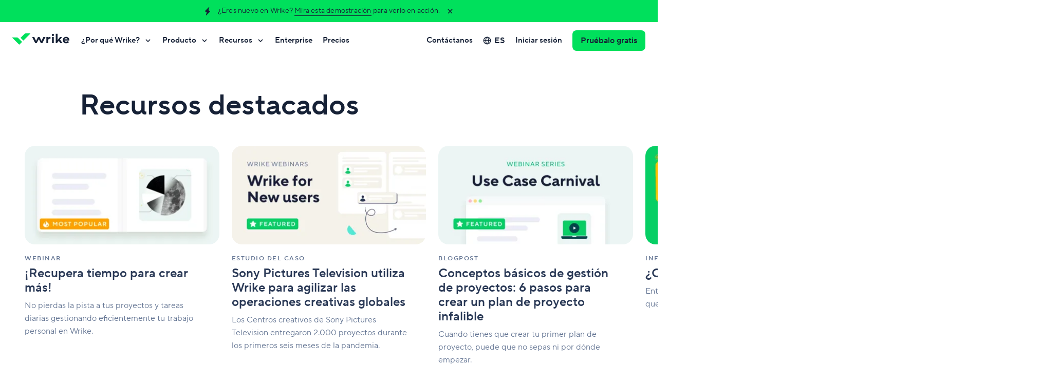

--- FILE ---
content_type: text/html; charset=utf-8
request_url: https://www.wrike.com/es/resources/?enable-filtering=1&filter-topic=work-management
body_size: 77843
content:
<!DOCTYPE html><html lang="es" data-beasties-container dir="ltr"><head><script type="text/javascript">window.DEPLOY_URL = "https://web-static.wrike.com/tp/static/"</script>
        <link rel="preconnect" href="https://app.usercentrics.eu">
        <link rel="preconnect" href="https://www.googletagmanager.com">

        <meta charset="utf-8">
        <title>Wrike | Recursos principales para la gestión del trabajo y la colaboración</title>
        <base href="/">

        <meta name="viewport" content="width=device-width, initial-scale=1, user-scalable=0, minimum-scale=1, maximum-scale=1">
        <link rel="icon" type="image/x-icon" href="https://web-static.wrike.com/tp/static/favicon.ico?v8">
        <script type="text/javascript" data-application="gtm-script" data-script-id="gtm-ssr" data-gtm-id="GTM-WRBD5L" data-gtm-loaded-event="gtmLoaded">
            performance.mark('page-load-start');

            (function (w, d, s, l, i, e) {

            w[l] = w[l] || [];
            w[l].push({ 'gtm.start': new Date().getTime(), event: 'gtm.js' });
            var f = d.getElementsByTagName(s)[0],
            j = d.createElement(s),
            dl = l !== 'dataLayer' ? '&l=' + l : '';
            j.async = true;
            j.src = 'https://www.googletagmanager.com/gtm.js?id=' + i + dl;
            j.onload = () => {
                w[l].push({ event: e });
            }
            f.parentNode.insertBefore(j, f);
            })(
            window,
            document,
            'script',
            'dataLayer',
            document.querySelector('[data-script-id="gtm-ssr"]').getAttribute('data-gtm-id'),
            document.querySelector('[data-script-id="gtm-ssr"]').getAttribute('data-gtm-loaded-event'),
            );
        </script>

        <script type="text/javascript" src="https://app.usercentrics.eu/browser-ui/latest/loader.js" id="usercentrics-cmp" async data-consent-system="usercentrics" data-ruleset-id="_zE8N050Z" data-language="es"></script>

        <script>
            window.dataLayer = window.dataLayer || [];
            window.dataLayer.push({ event: 'init_axeptio', value: false });
        </script>
    <style ng-app-id="TP_FE">@charset "UTF-8";:root{--website-grid-gutter--mobile: 16px;--website-grid-gutter--tablet: 16px;--website-grid-gutter--laptop: 16px;--website-grid-gutter--desktop-small: 16px;--website-grid-gutter--desktop: 16px;--website-grid-gutter--desktop-big: 16px;--website-grid-gutter--wide: 24px;--website-grid-margin--mobile: 20px;--website-grid-margin--tablet: 32px;--website-grid-margin--laptop: 32px;--website-grid-margin--desktop-small: 48px;--website-grid-margin--desktop: 0;--website-grid-margin--desktop-big: 0;--website-grid-margin--wide: 0;--website-grid-max-width--mobile: calc(100% - var(--website-grid-margin--mobile) * 2);--website-grid-max-width--tablet: calc(100% - var(--website-grid-margin--tablet) * 2);--website-grid-max-width--laptop: calc(100% - var(--website-grid-margin--laptop) * 2);--website-grid-max-width--desktop-small: calc(100% - var(--website-grid-margin--desktop-small) * 2);--website-grid-max-width--desktop: 1220px;--website-grid-max-width--desktop-big: 1220px;--website-grid-max-width--wide: 1464px;--website-heading-1-font-weight: 600;--website-heading-1-letter-spacing: normal;--website-heading-1-line-height: 1.1;--website-heading-1-font-size--mobile: 40px;--website-heading-1-font-size--tablet: 56px;--website-heading-1-font-size--desktop: 64px;--website-heading-1-font-size--wide: 72px;--website-heading-1-blog-font-weight: 600;--website-heading-1-blog-letter-spacing: normal;--website-heading-1-blog-line-height: 1.1;--website-heading-1-blog-font-size--mobile: 36px;--website-heading-1-blog-font-size--tablet: 48px;--website-heading-1-blog-font-size--desktop: 56px;--website-heading-1-blog-font-size--wide: 64px;--website-heading-2-font-weight: 600;--website-heading-2-line-height: 1.1;--website-heading-2-font-size--mobile: 32px;--website-heading-2-font-size--tablet: 40px;--website-heading-2-font-size--desktop: 48px;--website-heading-2-font-size--wide: 52px;--website-heading-3-font-weight: 600;--website-heading-3-line-height: 1.2;--website-heading-3-font-size--mobile: 24px;--website-heading-3-font-size--tablet: 32px;--website-heading-4-font-weight: 600;--website-heading-4-line-height: 1.2;--website-heading-4-font-size--mobile: 20px;--website-heading-4-font-size--tablet: 24px;--website-heading-5-font-weight: 600;--website-heading-5-line-height: 1.2;--website-heading-5-font-size--mobile: 16px;--website-heading-5-font-size--tablet: 20px;--website-subtitle-font-weight: 400;--website-subtitle-line-height: 1.4;--website-subtitle-font-size--mobile: 16px;--website-subtitle-font-size--tablet: 18px;--website-paragraph-line-height: 1.6;--website-paragraph-font-size: 16px;--website-notes-font-weight: normal;--website-notes-font-size: 14px;--website-notes-line-height: 1.4;--website-notes-letter-spacing: .2px;--website-caption-font-weight: 600;--website-caption-font-size: 12px;--website-caption-line-height: 1.3;--website-caption-letter-spacing: 1.5px;--website-caption-text-transform: uppercase;--website-ratings-font-weight: 600;--website-ratings-font-size: 14px;--website-ratings-line-height: 20px;--website-ratings-letter-spacing: .2px;--website-quote-font-size--mobile: 20px;--website-quote-line-height--mobile: 38px;--website-quote-font-size--tablet: 28px;--website-quote-line-height--tablet: 40px;--website-quote-large-font-size--mobile: 24px;--website-quote-large-line-height--mobile: 36px;--website-quote-large-font-size--laptop: 28px;--website-quote-large-line-height--laptop: 40px;--website-quote-large-font-size--wide: 36px;--website-quote-large-line-height--wide: 48px;--website-roundness-lg: 12px;--website-spacing-05x: 6px;--website-spacing-1x: 12px;--website-spacing-15x: 18px;--website-spacing-2x: 24px;--website-spacing-3x: 36px;--website-spacing-4x: 48px;--website-spacing-7x: 84px}@media (min-width: 768px){:root{--website-roundness-lg: 16px;--website-spacing-05x: 7px;--website-spacing-1x: 14px;--website-spacing-15x: 21px;--website-spacing-2x: 28px;--website-spacing-3x: 42px;--website-spacing-4x: 56px;--website-spacing-7x: 98px}}@media (min-width: 1280px){:root{--website-roundness-lg: 20px;--website-spacing-05x: 8px;--website-spacing-1x: 16px;--website-spacing-15x: 24px;--website-spacing-2x: 32px;--website-spacing-3x: 48px;--website-spacing-4x: 64px;--website-spacing-7x: 112px}}@media (min-width: 1920px){:root{--website-roundness-lg: 24px;--website-spacing-05x: 9px;--website-spacing-1x: 18px;--website-spacing-15x: 27px;--website-spacing-2x: 36px;--website-spacing-3x: 54px;--website-spacing-4x: 72px;--website-spacing-7x: 126px}}.filter--white{filter:brightness(0) saturate(100%) invert(100%) sepia(72%) saturate(2%) hue-rotate(185deg) brightness(101%) contrast(101%)}.filter--aqua{filter:brightness(0) saturate(100%) invert(96%) sepia(8%) saturate(143%) hue-rotate(118deg) brightness(100%) contrast(94%)}.filter--lavender{filter:brightness(0) saturate(100%) invert(98%) sepia(2%) saturate(2369%) hue-rotate(183deg) brightness(96%) contrast(99%)}.filter--midnight-easy{filter:brightness(0) saturate(100%) invert(77%) sepia(15%) saturate(424%) hue-rotate(184deg) brightness(84%) contrast(82%)}.filter--sandy{filter:brightness(0) saturate(100%) invert(89%) sepia(2%) saturate(679%) hue-rotate(355deg) brightness(111%) contrast(92%)}.filter--electric-darkness{filter:brightness(0) saturate(100%) invert(18%) sepia(20%) saturate(4324%) hue-rotate(154deg) brightness(95%) contrast(97%)}.filter--electric-deep{filter:brightness(0) saturate(100%) invert(14%) sepia(47%) saturate(820%) hue-rotate(154deg) brightness(98%) contrast(95%)}.filter--midnight{filter:brightness(0) saturate(100%) invert(9%) sepia(15%) saturate(2780%) hue-rotate(191deg) brightness(99%) contrast(93%)}.filter--electric-shadow{filter:brightness(0) saturate(100%) invert(39%) sepia(43%) saturate(5045%) hue-rotate(143deg) brightness(90%) contrast(101%)}.filter--amber{filter:brightness(0) saturate(100%) invert(64%) sepia(31%) saturate(4357%) hue-rotate(2deg) brightness(108%) contrast(103%)}.filter--indigo{filter:brightness(0) saturate(100%) invert(41%) sepia(17%) saturate(5840%) hue-rotate(231deg) brightness(101%) contrast(108%)}.filter--electric{filter:brightness(0) saturate(100%) invert(53%) sepia(34%) saturate(1024%) hue-rotate(95deg) brightness(108%) contrast(102%)}.filter--denim{filter:brightness(0) saturate(100%) invert(45%) sepia(97%) saturate(2092%) hue-rotate(184deg) brightness(102%) contrast(101%)}.filter--mint-candy{filter:brightness(0) saturate(100%) invert(51%) sepia(82%) saturate(1158%) hue-rotate(137deg) brightness(88%) contrast(96%)}.filter--crimson-pie{filter:brightness(0) saturate(100%) invert(46%) sepia(87%) saturate(1670%) hue-rotate(320deg) brightness(96%) contrast(105%)}.filter--collaborate-blue{filter:brightness(0) saturate(100%) invert(51%) sepia(67%) saturate(6503%) hue-rotate(195deg) brightness(100%) contrast(107%)}.filter--collaborate-white{filter:brightness(0) saturate(100%) invert(100%) sepia(72%) saturate(2%) hue-rotate(185deg) brightness(101%) contrast(101%)}.filter--arctic{filter:brightness(0) saturate(100%) invert(69%) sepia(88%) saturate(2381%) hue-rotate(138deg) brightness(95%) contrast(101%)}.filter--main{filter:brightness(0) saturate(100%) invert(61%) sepia(81%) saturate(1545%) hue-rotate(96deg) brightness(98%) contrast(104%)}.filter--pink{filter:brightness(0) saturate(100%) invert(26%) sepia(77%) saturate(4342%) hue-rotate(315deg) brightness(96%) contrast(91%)}.filter--midnight-middle{filter:brightness(0) saturate(100%) invert(50%) sepia(6%) saturate(1916%) hue-rotate(180deg) brightness(90%) contrast(88%)}.filter--midnight-light{filter:brightness(0) saturate(100%) invert(91%) sepia(3%) saturate(1578%) hue-rotate(189deg) brightness(87%) contrast(95%)}.website-theme--dark,.website-theme--collaborate-blue,.website-theme--midnight{--website-theme-text-title-color: #ffffff;--website-theme-text-primary-color: #ffffff;--website-theme-text-secondary-color: #bfc7d9;--website-theme-text-error-color: #ff5468;--website-theme-text-invert-color: #162136;--website-theme-link-color: #63c1ff;--website-theme-link-hover-color: rgb(150, 213.2692307692, 255);--website-theme-text-link-color: #63c1ff;--website-theme-text-link-hover-color: rgb(150, 213.2692307692, 255);--website-theme-surface-primary-color: #162136;--website-theme-surface-secondary-color: #2b3a57;--website-theme-surface-invert-color: #ffffff;--website-theme-surface-bullet-color: #40516e;--website-theme-gradient-start-color: #80ff00;--website-theme-gradient-middle-color: var(--main-color);--website-theme-gradient-end-color: #00e0bb;--website-theme-ai-gradient-start-color: #00ff2b;--website-theme-ai-gradient-middle-color: #00e05c;--website-theme-ai-gradient-end-color: #00e5e5;--website-theme-scrollbar-thumb-color: var(--website-theme-surface-accent-color);--website-theme-scrollbar-track-color: var(--website-theme-surface-bullet-color);--website-theme-ratings-color: #ffffff}.website-theme--dark.website-theme--klaxoon,.website-theme--klaxoon.website-theme--collaborate-blue,.website-theme--midnight.website-theme--klaxoon{--website-theme-gradient-start-color: #ff784e;--website-theme-gradient-end-color: #ce1270}.website-theme--collaborate-blue{--website-theme-text-secondary-color: #ffffff;--website-theme-link-color: #ffffff;--website-theme-link-hover-color: #ffffff;--website-theme-text-link-color: #ffffff;--website-theme-text-link-hover-color: #ffffff;--website-theme-surface-primary-color: #0082ff;--website-theme-surface-secondary-color: #0073d3;--website-theme-surface-bullet-color: #0073d3}.website-theme--white,.website-theme--light,.website-theme--collaborate-white{--website-theme-text-title-color: #162136;--website-theme-text-primary-color: #2b3a57;--website-theme-text-secondary-color: #657694;--website-theme-text-error-color: #e51739;--website-theme-text-invert-color: #ffffff;--website-theme-link-color: #0073d3;--website-theme-link-hover-color: rgb(7, 142.1658767773, 255);--website-theme-text-link-color: #0073d3;--website-theme-text-link-hover-color: rgb(7, 142.1658767773, 255);--website-theme-surface-primary-color: #ffffff;--website-theme-surface-secondary-color: #f2f5fa;--website-theme-surface-invert-color: #162136;--website-theme-surface-bullet-color: #dce1eb;--website-theme-gradient-start-color: #009980;--website-theme-gradient-middle-color: #00b259;--website-theme-gradient-end-color: var(--main-color);--website-theme-ai-gradient-start-color: #aaff00;--website-theme-ai-gradient-middle-color: #00e05c;--website-theme-ai-gradient-end-color: #00e5bf;--website-theme-scrollbar-thumb-color: var(--website-theme-surface-accent-color);--website-theme-scrollbar-track-color: var(--website-theme-surface-bullet-color);--website-theme-ratings-color: #657694}.website-theme--white.website-theme--klaxoon,.website-theme--light.website-theme--klaxoon,.website-theme--klaxoon.website-theme--collaborate-white{--website-theme-gradient-start-color: #ff784e;--website-theme-gradient-middle-color: var(--main-color);--website-theme-gradient-end-color: #ce1270}.website-theme--collaborate-white{--website-theme-link-color: #0082ff;--website-theme-link-hover-color: #339bff;--website-theme-surface-invert-color: #0082ff;--website-theme-text-link-color: #0082ff;--website-theme-text-link-hover-color: #339bff;--website-theme-scrollbar-track-color: #ffffff}.website-theme{--main-color: #00e05c;--main-color-light: rgb(20, 255, 116.5178571429);--main-color-dark: rgb(0, 198.5, 81.5267857143);--website-theme-surface-accent-color: var(--main-color);--website-theme-surface-accent-color-light: var(--main-color-light);--website-theme-surface-accent-color-dark: var(--main-color-dark);--website-theme-surface-accent-color-hover: var(--main-color-light);--website-theme-color--midnight: #162136;--website-theme-color--midnight-fair: #2b3a57;--website-theme-color--midnight-middle: #657694;--website-theme-color--midnight-light: #bfc7d9;--website-theme-color--blue: #0073d3;--website-theme-color--blue-light: #63c1ff;--website-theme-color--red: #e51739;--website-theme-color--red-light: #e51739;--website-theme-ai-gradient: linear-gradient( 135deg, var(--website-theme-ai-gradient-start-color), var(--website-theme-ai-gradient-middle-color), var(--website-theme-ai-gradient-end-color) );--website-theme-ai-gradient-loop: linear-gradient( 135deg, var(--website-theme-ai-gradient-start-color), var(--website-theme-ai-gradient-middle-color), var(--website-theme-ai-gradient-end-color), var(--website-theme-ai-gradient-middle-color), var(--website-theme-ai-gradient-start-color) )}.website-theme.website-theme--klaxoon{--main-color: #ec2688;--main-color-light: rgb(240.1059322034, 84.8940677966, 161.7161016949);--main-color-dark: rgb(228.4936440678, 20.0063559322, 123.1970338983);--website-theme-surface-accent-color-hover: var(--main-color-dark);--website-theme-image-border-radius: 16px}@media (min-width: 1024px){.website-theme.website-theme--klaxoon{--website-theme-image-border-radius: 32px}}*{box-sizing:border-box}body{margin:0}.grecaptcha-badge{visibility:hidden}body>img{position:absolute;visibility:hidden;height:0}button{padding:0;border:none;background:transparent;box-shadow:none;outline:none;display:inline-flex;justify-content:center;align-items:center;cursor:pointer;text-decoration:none;font-weight:600;-webkit-user-select:none;user-select:none}button::-moz-focus-inner{padding:0;border:0}button:disabled{cursor:default}button:not(:disabled):hover,button:not(:disabled):focus{outline:none}.js-focus-visible :focus:not([data-focus-visible-added]){outline:none!important;box-shadow:none!important}[class*=theme-white] a:not([class]),[class*=theme-white] a[class=""],[class*=theme-white] a[class=focus-visible]{text-decoration:none;font-size:inherit;font-family:inherit;color:var(--website-theme-text-link-color, #007860);cursor:pointer;border-bottom-width:1px;border-bottom-color:var(--website-theme-text-link-color, #007860)}[class*=theme-white] a:not([class]):hover,[class*=theme-white] a:not([class]):active,[class*=theme-white] a[class=""]:hover,[class*=theme-white] a[class=""]:active,[class*=theme-white] a[class=focus-visible]:hover,[class*=theme-white] a[class=focus-visible]:active{outline:none;color:var(--website-theme-text-link-hover-color, #009669);border-bottom-color:transparent}[class*=theme-white] a:not([class]):focus:not(:active),[class*=theme-white] a[class=""]:focus:not(:active),[class*=theme-white] a[class=focus-visible]:focus:not(:active){border-bottom-color:transparent;color:var(--website-theme-text-link-hover-color, #009669)}[class*=theme-white] a:not([class]):not([href^="#"]),[class*=theme-white] a[class=""]:not([href^="#"]),[class*=theme-white] a[class=focus-visible]:not([href^="#"]){border-bottom-style:solid}[class*=theme-white] a:not([class])[href^="#"],[class*=theme-white] a[class=""][href^="#"],[class*=theme-white] a[class=focus-visible][href^="#"]{border-bottom-style:dashed}[class*=theme-white] a:not([class]):focus:not(:active),[class*=theme-white] a[class=""]:focus:not(:active),[class*=theme-white] a[class=focus-visible]:focus:not(:active){outline:none;box-shadow:0 0 0 4px #ffa200;border-radius:2px}[class*=theme-midnight] a:not([class]),[class*=theme-midnight] a[class=""],[class*=theme-midnight] a[class=focus-visible]{text-decoration:none;font-size:inherit;font-family:inherit;color:var(--website-theme-text-link-color, #08cf65);cursor:pointer;border-bottom-width:1px;border-bottom-color:var(--website-theme-text-link-color, #08cf65)}[class*=theme-midnight] a:not([class]):hover,[class*=theme-midnight] a:not([class]):active,[class*=theme-midnight] a[class=""]:hover,[class*=theme-midnight] a[class=""]:active,[class*=theme-midnight] a[class=focus-visible]:hover,[class*=theme-midnight] a[class=focus-visible]:active{outline:none;color:var(--website-theme-text-link-hover-color, #8cf09b);border-bottom-color:transparent}[class*=theme-midnight] a:not([class]):focus:not(:active),[class*=theme-midnight] a[class=""]:focus:not(:active),[class*=theme-midnight] a[class=focus-visible]:focus:not(:active){border-bottom-color:transparent;color:var(--website-theme-text-link-hover-color, #8cf09b)}[class*=theme-midnight] a:not([class]):not([href^="#"]),[class*=theme-midnight] a[class=""]:not([href^="#"]),[class*=theme-midnight] a[class=focus-visible]:not([href^="#"]){border-bottom-style:solid}[class*=theme-midnight] a:not([class])[href^="#"],[class*=theme-midnight] a[class=""][href^="#"],[class*=theme-midnight] a[class=focus-visible][href^="#"]{border-bottom-style:dashed}[class*=theme-midnight] a:not([class]):focus:not(:active),[class*=theme-midnight] a[class=""]:focus:not(:active),[class*=theme-midnight] a[class=focus-visible]:focus:not(:active){outline:none;box-shadow:0 0 0 4px #ffa200;border-radius:2px}[class*=theme-collaborate] a:not([class]),[class*=theme-collaborate] a[class=""],[class*=theme-collaborate] a[class=focus-visible]{text-decoration:none;font-size:inherit;font-family:inherit;color:var(--website-theme-text-link-color, #0082ff);cursor:pointer;border-bottom-width:1px;border-bottom-color:var(--website-theme-text-link-color, #0082ff)}[class*=theme-collaborate] a:not([class]):hover,[class*=theme-collaborate] a:not([class]):active,[class*=theme-collaborate] a[class=""]:hover,[class*=theme-collaborate] a[class=""]:active,[class*=theme-collaborate] a[class=focus-visible]:hover,[class*=theme-collaborate] a[class=focus-visible]:active{outline:none;color:var(--website-theme-text-link-hover-color, #179bff);border-bottom-color:transparent}[class*=theme-collaborate] a:not([class]):focus:not(:active),[class*=theme-collaborate] a[class=""]:focus:not(:active),[class*=theme-collaborate] a[class=focus-visible]:focus:not(:active){border-bottom-color:transparent;color:var(--website-theme-text-link-hover-color, #179bff)}[class*=theme-collaborate] a:not([class]):not([href^="#"]),[class*=theme-collaborate] a[class=""]:not([href^="#"]),[class*=theme-collaborate] a[class=focus-visible]:not([href^="#"]){border-bottom-style:solid}[class*=theme-collaborate] a:not([class])[href^="#"],[class*=theme-collaborate] a[class=""][href^="#"],[class*=theme-collaborate] a[class=focus-visible][href^="#"]{border-bottom-style:dashed}[class*=theme-collaborate] a:not([class]):focus:not(:active),[class*=theme-collaborate] a[class=""]:focus:not(:active),[class*=theme-collaborate] a[class=focus-visible]:focus:not(:active){outline:none;box-shadow:0 0 0 4px #ffa200;border-radius:2px}[class*=theme-collaborate-blue] a:not([class]),[class*=theme-collaborate-blue] a[class=""],[class*=theme-collaborate-blue] a[class=focus-visible]{text-decoration:none;font-size:inherit;font-family:inherit;color:var(--website-theme-text-link-color, #ffffff);cursor:pointer;border-bottom-width:1px;border-bottom-color:var(--website-theme-text-link-color, #ffffff)}[class*=theme-collaborate-blue] a:not([class]):hover,[class*=theme-collaborate-blue] a:not([class]):active,[class*=theme-collaborate-blue] a[class=""]:hover,[class*=theme-collaborate-blue] a[class=""]:active,[class*=theme-collaborate-blue] a[class=focus-visible]:hover,[class*=theme-collaborate-blue] a[class=focus-visible]:active{outline:none;color:var(--website-theme-text-link-hover-color, #bfc7d9);border-bottom-color:transparent}[class*=theme-collaborate-blue] a:not([class]):focus:not(:active),[class*=theme-collaborate-blue] a[class=""]:focus:not(:active),[class*=theme-collaborate-blue] a[class=focus-visible]:focus:not(:active){border-bottom-color:transparent;color:var(--website-theme-text-link-hover-color, #bfc7d9)}[class*=theme-collaborate-blue] a:not([class]):not([href^="#"]),[class*=theme-collaborate-blue] a[class=""]:not([href^="#"]),[class*=theme-collaborate-blue] a[class=focus-visible]:not([href^="#"]){border-bottom-style:solid}[class*=theme-collaborate-blue] a:not([class])[href^="#"],[class*=theme-collaborate-blue] a[class=""][href^="#"],[class*=theme-collaborate-blue] a[class=focus-visible][href^="#"]{border-bottom-style:dashed}[class*=theme-collaborate-blue] a:not([class]):focus:not(:active),[class*=theme-collaborate-blue] a[class=""]:focus:not(:active),[class*=theme-collaborate-blue] a[class=focus-visible]:focus:not(:active){outline:none;box-shadow:0 0 0 4px #ffa200;border-radius:2px}[class*=theme-collaborate-white] a:not([class]),[class*=theme-collaborate-white] a[class=""],[class*=theme-collaborate-white] a[class=focus-visible]{text-decoration:none;font-size:inherit;font-family:inherit;color:var(--website-theme-text-link-color, #0082ff);cursor:pointer;border-bottom-width:1px;border-bottom-color:var(--website-theme-text-link-color, #0082ff)}[class*=theme-collaborate-white] a:not([class]):hover,[class*=theme-collaborate-white] a:not([class]):active,[class*=theme-collaborate-white] a[class=""]:hover,[class*=theme-collaborate-white] a[class=""]:active,[class*=theme-collaborate-white] a[class=focus-visible]:hover,[class*=theme-collaborate-white] a[class=focus-visible]:active{outline:none;color:var(--website-theme-text-link-hover-color, #179bff);border-bottom-color:transparent}[class*=theme-collaborate-white] a:not([class]):focus:not(:active),[class*=theme-collaborate-white] a[class=""]:focus:not(:active),[class*=theme-collaborate-white] a[class=focus-visible]:focus:not(:active){border-bottom-color:transparent;color:var(--website-theme-text-link-hover-color, #179bff)}[class*=theme-collaborate-white] a:not([class]):not([href^="#"]),[class*=theme-collaborate-white] a[class=""]:not([href^="#"]),[class*=theme-collaborate-white] a[class=focus-visible]:not([href^="#"]){border-bottom-style:solid}[class*=theme-collaborate-white] a:not([class])[href^="#"],[class*=theme-collaborate-white] a[class=""][href^="#"],[class*=theme-collaborate-white] a[class=focus-visible][href^="#"]{border-bottom-style:dashed}[class*=theme-collaborate-white] a:not([class]):focus:not(:active),[class*=theme-collaborate-white] a[class=""]:focus:not(:active),[class*=theme-collaborate-white] a[class=focus-visible]:focus:not(:active){outline:none;box-shadow:0 0 0 4px #ffa200;border-radius:2px}.website-theme a:not([class]),.website-theme a[class=""],.website-theme a[class=focus-visible]{text-decoration:none;font-size:inherit;font-family:inherit;color:var(--website-theme-text-link-color, #007860);cursor:pointer;border-bottom-width:1px;border-bottom-color:var(--website-theme-text-link-color, #007860)}.website-theme a:not([class]):hover,.website-theme a:not([class]):active,.website-theme a[class=""]:hover,.website-theme a[class=""]:active,.website-theme a[class=focus-visible]:hover,.website-theme a[class=focus-visible]:active{outline:none;color:var(--website-theme-text-link-hover-color, #009669);border-bottom-color:transparent}.website-theme a:not([class]):focus:not(:active),.website-theme a[class=""]:focus:not(:active),.website-theme a[class=focus-visible]:focus:not(:active){border-bottom-color:transparent;color:var(--website-theme-text-link-hover-color, #009669)}.website-theme a:not([class]):not([href^="#"]),.website-theme a[class=""]:not([href^="#"]),.website-theme a[class=focus-visible]:not([href^="#"]){border-bottom-style:solid}.website-theme a:not([class])[href^="#"],.website-theme a[class=""][href^="#"],.website-theme a[class=focus-visible][href^="#"]{border-bottom-style:dashed}.website-theme a:not([class]):focus:not(:active),.website-theme a[class=""]:focus:not(:active),.website-theme a[class=focus-visible]:focus:not(:active){outline:none;box-shadow:0 0 0 4px #ffa200;border-radius:2px}.highlighted,.underlined{background:linear-gradient(to left,var(--website-theme-gradient-start-color),var(--website-theme-gradient-middle-color),var(--website-theme-gradient-end-color),var(--website-theme-gradient-middle-color),var(--website-theme-gradient-start-color)) 0 0/200% 100%;background-clip:text;-webkit-text-fill-color:transparent;animation:animateGradient 5s ease-in-out infinite}@keyframes animateGradient{to{background-position:200% 0}}.wrapper{margin:auto;width:var(--website-grid-max-width--mobile)}@media (min-width: 768px){.wrapper{width:var(--website-grid-max-width--tablet)}}@media (min-width: 1024px){.wrapper{width:var(--website-grid-max-width--laptop)}}@media (min-width: 1280px){.wrapper{width:var(--website-grid-max-width--desktop-small)}}@media (min-width: 1366px){.wrapper{width:var(--website-grid-max-width--desktop)}}@media (min-width: 1600px){.wrapper{width:var(--website-grid-max-width--desktop-big)}}@media (min-width: 1920px){.wrapper{width:var(--website-grid-max-width--wide)}}.sidebar-content .wrapper{width:100%}.grid{box-sizing:border-box;display:flex;flex-wrap:wrap;margin-left:calc(var(--website-grid-gutter--mobile) * .5 * -1);margin-right:calc(var(--website-grid-gutter--mobile) * .5 * -1)}@media (min-width: 768px){.grid{margin-left:calc(var(--website-grid-gutter--tablet) * .5 * -1);margin-right:calc(var(--website-grid-gutter--tablet) * .5 * -1)}}@media (min-width: 1024px){.grid{margin-left:calc(var(--website-grid-gutter--laptop) * .5 * -1);margin-right:calc(var(--website-grid-gutter--laptop) * .5 * -1)}}@media (min-width: 1280px){.grid{margin-left:calc(var(--website-grid-gutter--desktop-small) * .5 * -1);margin-right:calc(var(--website-grid-gutter--desktop-small) * .5 * -1)}}@media (min-width: 1366px){.grid{margin-left:calc(var(--website-grid-gutter--desktop) * .5 * -1);margin-right:calc(var(--website-grid-gutter--desktop) * .5 * -1)}}@media (min-width: 1600px){.grid{margin-left:calc(var(--website-grid-gutter--desktop-big) * .5 * -1);margin-right:calc(var(--website-grid-gutter--desktop-big) * .5 * -1)}}@media (min-width: 1920px){.grid{margin-left:calc(var(--website-grid-gutter--wide) * .5 * -1);margin-right:calc(var(--website-grid-gutter--wide) * .5 * -1)}}.widget__header{justify-content:center;text-align:center;text-wrap:pretty;box-sizing:border-box;display:flex;flex-wrap:wrap;margin-left:calc(var(--website-grid-gutter--mobile) * .5 * -1);margin-right:calc(var(--website-grid-gutter--mobile) * .5 * -1)}@media (min-width: 768px){.widget__header{margin-left:calc(var(--website-grid-gutter--tablet) * .5 * -1);margin-right:calc(var(--website-grid-gutter--tablet) * .5 * -1)}}@media (min-width: 1024px){.widget__header{margin-left:calc(var(--website-grid-gutter--laptop) * .5 * -1);margin-right:calc(var(--website-grid-gutter--laptop) * .5 * -1)}}@media (min-width: 1280px){.widget__header{margin-left:calc(var(--website-grid-gutter--desktop-small) * .5 * -1);margin-right:calc(var(--website-grid-gutter--desktop-small) * .5 * -1)}}@media (min-width: 1366px){.widget__header{margin-left:calc(var(--website-grid-gutter--desktop) * .5 * -1);margin-right:calc(var(--website-grid-gutter--desktop) * .5 * -1)}}@media (min-width: 1600px){.widget__header{margin-left:calc(var(--website-grid-gutter--desktop-big) * .5 * -1);margin-right:calc(var(--website-grid-gutter--desktop-big) * .5 * -1)}}@media (min-width: 1920px){.widget__header{margin-left:calc(var(--website-grid-gutter--wide) * .5 * -1);margin-right:calc(var(--website-grid-gutter--wide) * .5 * -1)}}.website-theme--klaxoon .widget__header{text-wrap:balance}.widget__header-title,.widget__header-subtitle{box-sizing:border-box;width:calc(100% - var(--website-grid-gutter--mobile));margin-left:calc(var(--website-grid-gutter--mobile) * .5);margin-right:calc(var(--website-grid-gutter--mobile) * .5)}.widget__header-title:dir(rtl),.widget__header-subtitle:dir(rtl){margin-right:calc(var(--website-grid-gutter--mobile) * .5);margin-left:calc(var(--website-grid-gutter--mobile) * .5)}@media (min-width: 768px){.widget__header-title,.widget__header-subtitle{width:calc(100% - var(--website-grid-gutter--tablet));margin-left:calc(var(--website-grid-gutter--tablet) * .5);margin-right:calc(var(--website-grid-gutter--tablet) * .5)}.widget__header-title:dir(rtl),.widget__header-subtitle:dir(rtl){margin-right:calc(var(--website-grid-gutter--tablet) * .5);margin-left:calc(var(--website-grid-gutter--tablet) * .5)}}@media (min-width: 1024px){.widget__header-title,.widget__header-subtitle{width:calc(83.3333333333% - var(--website-grid-gutter--laptop));margin-left:calc(8.3333333333% + calc(var(--website-grid-gutter--laptop) * .5));margin-right:calc(8.3333333333% + calc(var(--website-grid-gutter--laptop) * .5))}.widget__header-title:dir(rtl),.widget__header-subtitle:dir(rtl){margin-right:calc(8.3333333333% + calc(var(--website-grid-gutter--laptop) * .5));margin-left:calc(8.3333333333% + calc(var(--website-grid-gutter--laptop) * .5))}}@media (min-width: 1280px){.widget__header-title,.widget__header-subtitle{width:calc(83.3333333333% - var(--website-grid-gutter--desktop-small));margin-left:calc(8.3333333333% + calc(var(--website-grid-gutter--desktop-small) * .5));margin-right:calc(8.3333333333% + calc(var(--website-grid-gutter--desktop-small) * .5))}.widget__header-title:dir(rtl),.widget__header-subtitle:dir(rtl){margin-right:calc(8.3333333333% + calc(var(--website-grid-gutter--desktop-small) * .5));margin-left:calc(8.3333333333% + calc(var(--website-grid-gutter--desktop-small) * .5))}}@media (min-width: 1366px){.widget__header-title,.widget__header-subtitle{width:calc(66.6666666667% - var(--website-grid-gutter--desktop));margin-left:calc(16.6666666667% + calc(var(--website-grid-gutter--desktop) * .5));margin-right:calc(16.6666666667% + calc(var(--website-grid-gutter--desktop) * .5))}.widget__header-title:dir(rtl),.widget__header-subtitle:dir(rtl){margin-right:calc(16.6666666667% + calc(var(--website-grid-gutter--desktop) * .5));margin-left:calc(16.6666666667% + calc(var(--website-grid-gutter--desktop) * .5))}}@media (min-width: 1600px){.widget__header-title,.widget__header-subtitle{width:calc(66.6666666667% - var(--website-grid-gutter--desktop-big));margin-left:calc(16.6666666667% + calc(var(--website-grid-gutter--desktop-big) * .5));margin-right:calc(16.6666666667% + calc(var(--website-grid-gutter--desktop-big) * .5))}.widget__header-title:dir(rtl),.widget__header-subtitle:dir(rtl){margin-right:calc(16.6666666667% + calc(var(--website-grid-gutter--desktop-big) * .5));margin-left:calc(16.6666666667% + calc(var(--website-grid-gutter--desktop-big) * .5))}}@media (min-width: 1920px){.widget__header-title,.widget__header-subtitle{width:calc(66.6666666667% - var(--website-grid-gutter--wide));margin-left:calc(16.6666666667% + calc(var(--website-grid-gutter--wide) * .5));margin-right:calc(16.6666666667% + calc(var(--website-grid-gutter--wide) * .5))}.widget__header-title:dir(rtl),.widget__header-subtitle:dir(rtl){margin-right:calc(16.6666666667% + calc(var(--website-grid-gutter--wide) * .5));margin-left:calc(16.6666666667% + calc(var(--website-grid-gutter--wide) * .5))}}.widget__header-title,.widget__header-subtitle{margin-bottom:0}.widget__header-title ::ng-deep p,.widget__header-subtitle ::ng-deep p{margin:0;padding:0}.widget__header-title{color:var(--website-theme-text-title-color, #162136);margin-top:0;font-feature-settings:"ss01" on,"ss02" on,"ss03" on,"ss04" on,"ss06" on,"tnum" on;font-weight:var(--website-heading-2-font-weight);font-size:var(--website-heading-2-font-size--mobile);line-height:var(--website-heading-2-line-height)}@media (min-width: 768px) and (max-width: 1365px){.widget__header-title{font-size:var(--website-heading-2-font-size--tablet)}}@media (min-width: 1366px) and (max-width: 1919px){.widget__header-title{font-size:var(--website-heading-2-font-size--desktop)}}@media (min-width: 1920px){.widget__header-title{font-size:var(--website-heading-2-font-size--wide)}}.widget__header-subtitle{color:var(--website-theme-text-primary-color, #2b3a57);margin-top:var(--website-spacing-1x);font-weight:var(--website-subtitle-font-weight);font-size:var(--website-subtitle-font-size--mobile);line-height:var(--website-subtitle-line-height)}@media (min-width: 768px){.widget__header-subtitle{font-size:var(--website-subtitle-font-size--tablet)}}.widget__header--dark .widget__header-title,.widget__header--dark .widget__header-subtitle,.widget__header--collaborate-blue .widget__header-title,.widget__header--collaborate-blue .widget__header-subtitle{color:var(--website-theme-text-primary-color, #ffffff)}@media (min-width: 1024px){.widget__header{text-align:center;justify-content:center}}.widget__header p:not(.widget__header-subtitle){margin:0}body #q-messenger-frame{z-index:99!important}body #q-messenger-frame.qlfd-is-mobile.qlfd-maximized{z-index:10000!important}
</style><style id="website-fonts">@font-face{font-family:TT_Norms_Pro;src:url(https://web-static.wrike.com/tp/static/assets/fonts/TT_Norms_Pro/3.300/BasicLatin/TT_Norms_Pro-Regular.woff2) format("woff2"),url(https://web-static.wrike.com/tp/static/assets/fonts/TT_Norms_Pro/3.300/BasicLatin/TT_Norms_Pro-Regular.woff) format("woff");font-weight:400;font-style:"normal";unicode-range:U+0000-00FF, U+0131, U+0152-0153, U+02BB-02BC, U+02C6, U+02DA, U+02DC, U+0304, U+0308, U+0329, U+2000-206F, U+2074, U+20AC, U+2122, U+2191, U+2193, U+2212, U+2215, U+FEFF, U+FFFD;font-display:swap;}@font-face{font-family:TT_Norms_Pro;src:url(https://web-static.wrike.com/tp/static/assets/fonts/TT_Norms_Pro/3.300/TT_Norms_Pro-Regular.woff2) format("woff2"),url(https://web-static.wrike.com/tp/static/assets/fonts/TT_Norms_Pro/3.300/TT_Norms_Pro-Regular.woff) format("woff");font-weight:400;font-style:"normal";unicode-range:U+0100-0130, U+0132-0137, U+0139-0151, U+0154-017E, U+018F, U+0192, U+01A0, U+01A1, U+01AF, U+01B0, U+01C4-01CE, U+01D3, U+01D4, U+01E6, U+01E7, U+01F1-01F5, U+01FA-01FF, U+0218-021B, U+021E, U+021F, U+0232, U+0233, U+0237, U+0244, U+0259, U+0289, U+02C7, U+02D8, U+02D9, U+02DB, U+02DD, U+0300-0303, U+0306, U+0307, U+0309-030C, U+0312, U+031B, U+0323, U+0326-0328, U+037E, U+0384-038A, U+038C, U+038E-03A1, U+03A3-03CE, U+0400-045F, U+0462, U+0463, U+0472-0475, U+048A-04FF, U+0510-0513, U+051A-051D, U+0524-0529, U+052E, U+052F, U+1E24-1E27, U+1E30, U+1E31, U+1E36, U+1E37, U+1E3E, U+1E3F, U+1E54, U+1E55, U+1E80-1E85, U+1E8C, U+1E8D, U+1E9E, U+1EA0-1EF9, U+2070, U+2075-2079, U+2080-2089, U+20A9, U+20AB, U+20AE, U+20B4, U+20B8-20BA, U+20BD, U+20BF, U+20C0, U+2113, U+2116, U+2117, U+2126, U+212E, U+2150-215F, U+2190, U+2192, U+2194-2199, U+2202, U+2205, U+2206, U+220F, U+2211, U+221A, U+221E, U+222B, U+2248, U+2260, U+2264, U+2265, U+2318, U+2460-2473, U+24EA-24F4, U+24FF, U+25CA, U+2776-277F, U+2E18, U+E900, U+F43A, U+F43B, U+F460-F463, U+F465-F46D, U+F46F-F473, U+F498-F49B, U+F49E, U+F49F, U+F4C6, U+F4C7, U+F4CC, U+F4CD, U+F4D2-F4D9, U+F50A-F523, U+F526-F52F, U+F532, U+F533, U+F536-F539, U+F53C-F53F, U+F6D1, U+F6D4, U+F730-F739, U+F830, U+F831, U+F836, U+F837, U+F839, U+F83A, U+F83C, U+F83D, U+F842, U+F843, U+F8FF, U+FB00-FB03, U+FB06;font-display:swap;}@font-face{font-family:TT_Norms_Pro;src:url(https://web-static.wrike.com/tp/static/assets/fonts/TT_Norms_Pro/3.300/BasicLatin/TT_Norms_Pro-DemiBold.woff2) format("woff2"),url(https://web-static.wrike.com/tp/static/assets/fonts/TT_Norms_Pro/3.300/BasicLatin/TT_Norms_Pro-DemiBold.woff) format("woff");font-weight:500;font-style:"normal";unicode-range:U+0000-00FF, U+0131, U+0152-0153, U+02BB-02BC, U+02C6, U+02DA, U+02DC, U+0304, U+0308, U+0329, U+2000-206F, U+2074, U+20AC, U+2122, U+2191, U+2193, U+2212, U+2215, U+FEFF, U+FFFD;font-display:swap;}@font-face{font-family:TT_Norms_Pro;src:url(https://web-static.wrike.com/tp/static/assets/fonts/TT_Norms_Pro/3.300/TT_Norms_Pro-DemiBold.woff2) format("woff2"),url(https://web-static.wrike.com/tp/static/assets/fonts/TT_Norms_Pro/3.300/TT_Norms_Pro-DemiBold.woff) format("woff");font-weight:500;font-style:"normal";unicode-range:U+0100-0130, U+0132-0137, U+0139-0151, U+0154-017E, U+018F, U+0192, U+01A0, U+01A1, U+01AF, U+01B0, U+01C4-01CE, U+01D3, U+01D4, U+01E6, U+01E7, U+01F1-01F5, U+01FA-01FF, U+0218-021B, U+021E, U+021F, U+0232, U+0233, U+0237, U+0244, U+0259, U+0289, U+02C7, U+02D8, U+02D9, U+02DB, U+02DD, U+0300-0303, U+0306, U+0307, U+0309-030C, U+0312, U+031B, U+0323, U+0326-0328, U+037E, U+0384-038A, U+038C, U+038E-03A1, U+03A3-03CE, U+0400-045F, U+0462, U+0463, U+0472-0475, U+048A-04FF, U+0510-0513, U+051A-051D, U+0524-0529, U+052E, U+052F, U+1E24-1E27, U+1E30, U+1E31, U+1E36, U+1E37, U+1E3E, U+1E3F, U+1E54, U+1E55, U+1E80-1E85, U+1E8C, U+1E8D, U+1E9E, U+1EA0-1EF9, U+2070, U+2075-2079, U+2080-2089, U+20A9, U+20AB, U+20AE, U+20B4, U+20B8-20BA, U+20BD, U+20BF, U+20C0, U+2113, U+2116, U+2117, U+2126, U+212E, U+2150-215F, U+2190, U+2192, U+2194-2199, U+2202, U+2205, U+2206, U+220F, U+2211, U+221A, U+221E, U+222B, U+2248, U+2260, U+2264, U+2265, U+2318, U+2460-2473, U+24EA-24F4, U+24FF, U+25CA, U+2776-277F, U+2E18, U+E900, U+F43A, U+F43B, U+F460-F463, U+F465-F46D, U+F46F-F473, U+F498-F49B, U+F49E, U+F49F, U+F4C6, U+F4C7, U+F4CC, U+F4CD, U+F4D2-F4D9, U+F50A-F523, U+F526-F52F, U+F532, U+F533, U+F536-F539, U+F53C-F53F, U+F6D1, U+F6D4, U+F730-F739, U+F830, U+F831, U+F836, U+F837, U+F839, U+F83A, U+F83C, U+F83D, U+F842, U+F843, U+F8FF, U+FB00-FB03, U+FB06;font-display:swap;}@font-face{font-family:TT_Norms_Pro;src:url(https://web-static.wrike.com/tp/static/assets/fonts/TT_Norms_Pro/3.300/BasicLatin/TT_Norms_Pro-DemiBold.woff2) format("woff2"),url(https://web-static.wrike.com/tp/static/assets/fonts/TT_Norms_Pro/3.300/BasicLatin/TT_Norms_Pro-DemiBold.woff) format("woff");font-weight:600;font-style:"normal";unicode-range:U+0000-00FF, U+0131, U+0152-0153, U+02BB-02BC, U+02C6, U+02DA, U+02DC, U+0304, U+0308, U+0329, U+2000-206F, U+2074, U+20AC, U+2122, U+2191, U+2193, U+2212, U+2215, U+FEFF, U+FFFD;font-display:swap;}@font-face{font-family:TT_Norms_Pro;src:url(https://web-static.wrike.com/tp/static/assets/fonts/TT_Norms_Pro/3.300/TT_Norms_Pro-DemiBold.woff2) format("woff2"),url(https://web-static.wrike.com/tp/static/assets/fonts/TT_Norms_Pro/3.300/TT_Norms_Pro-DemiBold.woff) format("woff");font-weight:600;font-style:"normal";unicode-range:U+0100-0130, U+0132-0137, U+0139-0151, U+0154-017E, U+018F, U+0192, U+01A0, U+01A1, U+01AF, U+01B0, U+01C4-01CE, U+01D3, U+01D4, U+01E6, U+01E7, U+01F1-01F5, U+01FA-01FF, U+0218-021B, U+021E, U+021F, U+0232, U+0233, U+0237, U+0244, U+0259, U+0289, U+02C7, U+02D8, U+02D9, U+02DB, U+02DD, U+0300-0303, U+0306, U+0307, U+0309-030C, U+0312, U+031B, U+0323, U+0326-0328, U+037E, U+0384-038A, U+038C, U+038E-03A1, U+03A3-03CE, U+0400-045F, U+0462, U+0463, U+0472-0475, U+048A-04FF, U+0510-0513, U+051A-051D, U+0524-0529, U+052E, U+052F, U+1E24-1E27, U+1E30, U+1E31, U+1E36, U+1E37, U+1E3E, U+1E3F, U+1E54, U+1E55, U+1E80-1E85, U+1E8C, U+1E8D, U+1E9E, U+1EA0-1EF9, U+2070, U+2075-2079, U+2080-2089, U+20A9, U+20AB, U+20AE, U+20B4, U+20B8-20BA, U+20BD, U+20BF, U+20C0, U+2113, U+2116, U+2117, U+2126, U+212E, U+2150-215F, U+2190, U+2192, U+2194-2199, U+2202, U+2205, U+2206, U+220F, U+2211, U+221A, U+221E, U+222B, U+2248, U+2260, U+2264, U+2265, U+2318, U+2460-2473, U+24EA-24F4, U+24FF, U+25CA, U+2776-277F, U+2E18, U+E900, U+F43A, U+F43B, U+F460-F463, U+F465-F46D, U+F46F-F473, U+F498-F49B, U+F49E, U+F49F, U+F4C6, U+F4C7, U+F4CC, U+F4CD, U+F4D2-F4D9, U+F50A-F523, U+F526-F52F, U+F532, U+F533, U+F536-F539, U+F53C-F53F, U+F6D1, U+F6D4, U+F730-F739, U+F830, U+F831, U+F836, U+F837, U+F839, U+F83A, U+F83C, U+F83D, U+F842, U+F843, U+F8FF, U+FB00-FB03, U+FB06;font-display:swap;}@font-face{font-family:TT_Norms_Pro;src:url(https://web-static.wrike.com/tp/static/assets/fonts/TT_Norms_Pro/3.300/BasicLatin/TT_Norms_Pro-DemiBold.woff2) format("woff2"),url(https://web-static.wrike.com/tp/static/assets/fonts/TT_Norms_Pro/3.300/BasicLatin/TT_Norms_Pro-DemiBold.woff) format("woff");font-weight:700;font-style:"normal";unicode-range:U+0000-00FF, U+0131, U+0152-0153, U+02BB-02BC, U+02C6, U+02DA, U+02DC, U+0304, U+0308, U+0329, U+2000-206F, U+2074, U+20AC, U+2122, U+2191, U+2193, U+2212, U+2215, U+FEFF, U+FFFD;font-display:swap;}@font-face{font-family:TT_Norms_Pro;src:url(https://web-static.wrike.com/tp/static/assets/fonts/TT_Norms_Pro/3.300/TT_Norms_Pro-DemiBold.woff2) format("woff2"),url(https://web-static.wrike.com/tp/static/assets/fonts/TT_Norms_Pro/3.300/TT_Norms_Pro-DemiBold.woff) format("woff");font-weight:700;font-style:"normal";unicode-range:U+0100-0130, U+0132-0137, U+0139-0151, U+0154-017E, U+018F, U+0192, U+01A0, U+01A1, U+01AF, U+01B0, U+01C4-01CE, U+01D3, U+01D4, U+01E6, U+01E7, U+01F1-01F5, U+01FA-01FF, U+0218-021B, U+021E, U+021F, U+0232, U+0233, U+0237, U+0244, U+0259, U+0289, U+02C7, U+02D8, U+02D9, U+02DB, U+02DD, U+0300-0303, U+0306, U+0307, U+0309-030C, U+0312, U+031B, U+0323, U+0326-0328, U+037E, U+0384-038A, U+038C, U+038E-03A1, U+03A3-03CE, U+0400-045F, U+0462, U+0463, U+0472-0475, U+048A-04FF, U+0510-0513, U+051A-051D, U+0524-0529, U+052E, U+052F, U+1E24-1E27, U+1E30, U+1E31, U+1E36, U+1E37, U+1E3E, U+1E3F, U+1E54, U+1E55, U+1E80-1E85, U+1E8C, U+1E8D, U+1E9E, U+1EA0-1EF9, U+2070, U+2075-2079, U+2080-2089, U+20A9, U+20AB, U+20AE, U+20B4, U+20B8-20BA, U+20BD, U+20BF, U+20C0, U+2113, U+2116, U+2117, U+2126, U+212E, U+2150-215F, U+2190, U+2192, U+2194-2199, U+2202, U+2205, U+2206, U+220F, U+2211, U+221A, U+221E, U+222B, U+2248, U+2260, U+2264, U+2265, U+2318, U+2460-2473, U+24EA-24F4, U+24FF, U+25CA, U+2776-277F, U+2E18, U+E900, U+F43A, U+F43B, U+F460-F463, U+F465-F46D, U+F46F-F473, U+F498-F49B, U+F49E, U+F49F, U+F4C6, U+F4C7, U+F4CC, U+F4CD, U+F4D2-F4D9, U+F50A-F523, U+F526-F52F, U+F532, U+F533, U+F536-F539, U+F53C-F53F, U+F6D1, U+F6D4, U+F730-F739, U+F830, U+F831, U+F836, U+F837, U+F839, U+F83A, U+F83C, U+F83D, U+F842, U+F843, U+F8FF, U+FB00-FB03, U+FB06;font-display:swap;}@font-face {
  font-family: "TT_Norms_Pro Fallback: -apple-system";
  src: local('System Font'), local('.SFNS-Regular');
  font-display: swap;
  font-weight: 400;
  ascent-override: 88.5187%;
  descent-override: 30.7486%;
  size-adjust: 107.3219%;
}
@font-face {
  font-family: "TT_Norms_Pro Fallback: BlinkMacSystemFont";
  src: local('System Font'), local('.SFNS-Regular');
  font-display: swap;
  font-weight: 400;
  ascent-override: 88.5187%;
  descent-override: 30.7486%;
  size-adjust: 107.3219%;
}
@font-face {
  font-family: "TT_Norms_Pro Fallback: Helvetica Neue";
  src: local('Helvetica Neue'), local('HelveticaNeue');
  font-display: swap;
  font-weight: 400;
  ascent-override: 95.6376%;
  descent-override: 33.2215%;
  line-gap-override: 0%;
  size-adjust: 99.3333%;
}
@font-face {
  font-family: "TT_Norms_Pro Fallback: Segoe UI";
  src: local('Segoe UI'), local('SegoeUI');
  font-display: swap;
  font-weight: 400;
  ascent-override: 94.2263%;
  descent-override: 32.7312%;
  size-adjust: 100.8211%;
}
@font-face {
  font-family: "TT_Norms_Pro Fallback: Roboto";
  src: local('Roboto Regular'), local('Roboto-Regular');
  font-display: swap;
  font-weight: 400;
  ascent-override: 94.5376%;
  descent-override: 32.8394%;
  size-adjust: 100.4891%;
}
@font-face {
  font-family: "TT_Norms_Pro Fallback: Oxygen";
  src: local('Oxygen Regular'), local('Oxygen-Regular');
  font-display: swap;
  font-weight: 400;
  ascent-override: 95.7829%;
  descent-override: 33.2719%;
  size-adjust: 99.1827%;
}
@font-face {
  font-family: "TT_Norms_Pro Fallback: Fira Sans";
  src: local('Fira Sans Regular'), local('FiraSans-Regular');
  font-display: swap;
  font-weight: 400;
  ascent-override: 97.3378%;
  descent-override: 33.8121%;
  size-adjust: 97.5983%;
}
@font-face {
  font-family: "TT_Norms_Pro Fallback: Ubuntu";
  src: local('Ubuntu Regular'), local('Ubuntu-Regular');
  font-display: swap;
  font-weight: 400;
  ascent-override: 96.7002%;
  descent-override: 33.5906%;
  line-gap-override: 0%;
  size-adjust: 98.2418%;
}
@font-face {
  font-family: "TT_Norms_Pro Fallback: Cantarell";
  src: local('Cantarell Regular'), local('Cantarell-Regular');
  font-display: swap;
  font-weight: 400;
  ascent-override: 99.3112%;
  descent-override: 34.4976%;
  size-adjust: 95.6589%;
}
@font-face {
  font-family: "TT_Norms_Pro Fallback: Arial";
  src: local('Arial'), local('ArialMT');
  font-display: swap;
  font-weight: 400;
  ascent-override: 94.7451%;
  descent-override: 32.9115%;
  line-gap-override: 0%;
  size-adjust: 100.269%;
}@font-face {
  font-family: "TT_Norms_Pro Fallback: -apple-system";
  src: local('System Font'), local('.SFNS-Regular');
  font-display: swap;
  font-weight: 500;
  ascent-override: 86.0171%;
  descent-override: 29.8796%;
  size-adjust: 110.4431%;
}
@font-face {
  font-family: "TT_Norms_Pro Fallback: BlinkMacSystemFont";
  src: local('System Font'), local('.SFNS-Regular');
  font-display: swap;
  font-weight: 500;
  ascent-override: 86.0171%;
  descent-override: 29.8796%;
  size-adjust: 110.4431%;
}
@font-face {
  font-family: "TT_Norms_Pro Fallback: Helvetica Neue";
  src: local('Helvetica Neue Bold'), local('HelveticaNeue-Bold');
  font-display: swap;
  font-weight: 500;
  ascent-override: 99.1304%;
  descent-override: 34.4348%;
  line-gap-override: 0%;
  size-adjust: 95.8333%;
}
@font-face {
  font-family: "TT_Norms_Pro Fallback: Segoe UI";
  src: local('Segoe UI Semibold'), local('SegoeUI-Semibold');
  font-display: swap;
  font-weight: 500;
  ascent-override: 94.4877%;
  descent-override: 32.8221%;
  size-adjust: 100.5422%;
}
@font-face {
  font-family: "TT_Norms_Pro Fallback: Roboto";
  src: local('Roboto Bold'), local('Roboto-Bold');
  font-display: swap;
  font-weight: 500;
  ascent-override: 93.3785%;
  descent-override: 32.4367%;
  size-adjust: 101.7365%;
}
@font-face {
  font-family: "TT_Norms_Pro Fallback: Oxygen";
  src: local('Oxygen Bold'), local('Oxygen-Bold');
  font-display: swap;
  font-weight: 500;
  ascent-override: 98.5214%;
  descent-override: 34.2232%;
  size-adjust: 96.4258%;
}
@font-face {
  font-family: "TT_Norms_Pro Fallback: Fira Sans";
  src: local('Fira Sans SemiBold'), local('FiraSans-SemiBold');
  font-display: swap;
  font-weight: 500;
  ascent-override: 94.7935%;
  descent-override: 32.9283%;
  size-adjust: 100.2179%;
}
@font-face {
  font-family: "TT_Norms_Pro Fallback: Ubuntu";
  src: local('Ubuntu Bold'), local('Ubuntu-Bold');
  font-display: swap;
  font-weight: 500;
  ascent-override: 99.1304%;
  descent-override: 34.4348%;
  line-gap-override: 0%;
  size-adjust: 95.8333%;
}
@font-face {
  font-family: "TT_Norms_Pro Fallback: Cantarell";
  src: local('Cantarell Bold'), local('Cantarell-Bold');
  font-display: swap;
  font-weight: 500;
  ascent-override: 109.3113%;
  descent-override: 37.9713%;
  size-adjust: 86.9077%;
}
@font-face {
  font-family: "TT_Norms_Pro Fallback: Arial";
  src: local('Arial Bold'), local('Arial-BoldMT');
  font-display: swap;
  font-weight: 500;
  ascent-override: 99.1264%;
  descent-override: 34.4334%;
  line-gap-override: 0%;
  size-adjust: 95.8372%;
}@font-face {
  font-family: "TT_Norms_Pro Fallback: -apple-system";
  src: local('System Font'), local('.SFNS-Regular');
  font-display: swap;
  font-weight: 600;
  ascent-override: 86.0171%;
  descent-override: 29.8796%;
  size-adjust: 110.4431%;
}
@font-face {
  font-family: "TT_Norms_Pro Fallback: BlinkMacSystemFont";
  src: local('System Font'), local('.SFNS-Regular');
  font-display: swap;
  font-weight: 600;
  ascent-override: 86.0171%;
  descent-override: 29.8796%;
  size-adjust: 110.4431%;
}
@font-face {
  font-family: "TT_Norms_Pro Fallback: Helvetica Neue";
  src: local('Helvetica Neue Bold'), local('HelveticaNeue-Bold');
  font-display: swap;
  font-weight: 600;
  ascent-override: 99.1304%;
  descent-override: 34.4348%;
  line-gap-override: 0%;
  size-adjust: 95.8333%;
}
@font-face {
  font-family: "TT_Norms_Pro Fallback: Segoe UI";
  src: local('Segoe UI Semibold'), local('SegoeUI-Semibold');
  font-display: swap;
  font-weight: 600;
  ascent-override: 94.4877%;
  descent-override: 32.8221%;
  size-adjust: 100.5422%;
}
@font-face {
  font-family: "TT_Norms_Pro Fallback: Roboto";
  src: local('Roboto Bold'), local('Roboto-Bold');
  font-display: swap;
  font-weight: 600;
  ascent-override: 93.3785%;
  descent-override: 32.4367%;
  size-adjust: 101.7365%;
}
@font-face {
  font-family: "TT_Norms_Pro Fallback: Oxygen";
  src: local('Oxygen Bold'), local('Oxygen-Bold');
  font-display: swap;
  font-weight: 600;
  ascent-override: 98.5214%;
  descent-override: 34.2232%;
  size-adjust: 96.4258%;
}
@font-face {
  font-family: "TT_Norms_Pro Fallback: Fira Sans";
  src: local('Fira Sans SemiBold'), local('FiraSans-SemiBold');
  font-display: swap;
  font-weight: 600;
  ascent-override: 94.7935%;
  descent-override: 32.9283%;
  size-adjust: 100.2179%;
}
@font-face {
  font-family: "TT_Norms_Pro Fallback: Ubuntu";
  src: local('Ubuntu Bold'), local('Ubuntu-Bold');
  font-display: swap;
  font-weight: 600;
  ascent-override: 99.1304%;
  descent-override: 34.4348%;
  line-gap-override: 0%;
  size-adjust: 95.8333%;
}
@font-face {
  font-family: "TT_Norms_Pro Fallback: Cantarell";
  src: local('Cantarell Bold'), local('Cantarell-Bold');
  font-display: swap;
  font-weight: 600;
  ascent-override: 109.3113%;
  descent-override: 37.9713%;
  size-adjust: 86.9077%;
}
@font-face {
  font-family: "TT_Norms_Pro Fallback: Arial";
  src: local('Arial Bold'), local('Arial-BoldMT');
  font-display: swap;
  font-weight: 600;
  ascent-override: 99.1264%;
  descent-override: 34.4334%;
  line-gap-override: 0%;
  size-adjust: 95.8372%;
}@font-face {
  font-family: "TT_Norms_Pro Fallback: -apple-system";
  src: local('System Font'), local('.SFNS-Regular');
  font-display: swap;
  font-weight: 700;
  ascent-override: 86.0171%;
  descent-override: 29.8796%;
  size-adjust: 110.4431%;
}
@font-face {
  font-family: "TT_Norms_Pro Fallback: BlinkMacSystemFont";
  src: local('System Font'), local('.SFNS-Regular');
  font-display: swap;
  font-weight: 700;
  ascent-override: 86.0171%;
  descent-override: 29.8796%;
  size-adjust: 110.4431%;
}
@font-face {
  font-family: "TT_Norms_Pro Fallback: Helvetica Neue";
  src: local('Helvetica Neue Bold'), local('HelveticaNeue-Bold');
  font-display: swap;
  font-weight: 700;
  ascent-override: 99.1304%;
  descent-override: 34.4348%;
  line-gap-override: 0%;
  size-adjust: 95.8333%;
}
@font-face {
  font-family: "TT_Norms_Pro Fallback: Segoe UI";
  src: local('Segoe UI Semibold'), local('SegoeUI-Semibold');
  font-display: swap;
  font-weight: 700;
  ascent-override: 94.4877%;
  descent-override: 32.8221%;
  size-adjust: 100.5422%;
}
@font-face {
  font-family: "TT_Norms_Pro Fallback: Roboto";
  src: local('Roboto Bold'), local('Roboto-Bold');
  font-display: swap;
  font-weight: 700;
  ascent-override: 93.3785%;
  descent-override: 32.4367%;
  size-adjust: 101.7365%;
}
@font-face {
  font-family: "TT_Norms_Pro Fallback: Oxygen";
  src: local('Oxygen Bold'), local('Oxygen-Bold');
  font-display: swap;
  font-weight: 700;
  ascent-override: 98.5214%;
  descent-override: 34.2232%;
  size-adjust: 96.4258%;
}
@font-face {
  font-family: "TT_Norms_Pro Fallback: Fira Sans";
  src: local('Fira Sans SemiBold'), local('FiraSans-SemiBold');
  font-display: swap;
  font-weight: 700;
  ascent-override: 94.7935%;
  descent-override: 32.9283%;
  size-adjust: 100.2179%;
}
@font-face {
  font-family: "TT_Norms_Pro Fallback: Ubuntu";
  src: local('Ubuntu Bold'), local('Ubuntu-Bold');
  font-display: swap;
  font-weight: 700;
  ascent-override: 99.1304%;
  descent-override: 34.4348%;
  line-gap-override: 0%;
  size-adjust: 95.8333%;
}
@font-face {
  font-family: "TT_Norms_Pro Fallback: Cantarell";
  src: local('Cantarell Bold'), local('Cantarell-Bold');
  font-display: swap;
  font-weight: 700;
  ascent-override: 109.3113%;
  descent-override: 37.9713%;
  size-adjust: 86.9077%;
}
@font-face {
  font-family: "TT_Norms_Pro Fallback: Arial";
  src: local('Arial Bold'), local('Arial-BoldMT');
  font-display: swap;
  font-weight: 700;
  ascent-override: 99.1264%;
  descent-override: 34.4334%;
  line-gap-override: 0%;
  size-adjust: 95.8372%;
}body{font-family: TT_Norms_Pro, "TT_Norms_Pro Fallback: -apple-system", "TT_Norms_Pro Fallback: BlinkMacSystemFont", "TT_Norms_Pro Fallback: Helvetica Neue", "TT_Norms_Pro Fallback: Segoe UI", "TT_Norms_Pro Fallback: Roboto", "TT_Norms_Pro Fallback: Oxygen", "TT_Norms_Pro Fallback: Fira Sans", "TT_Norms_Pro Fallback: Ubuntu", "TT_Norms_Pro Fallback: Cantarell", "TT_Norms_Pro Fallback: Arial", -apple-system, BlinkMacSystemFont, "Helvetica Neue", "Segoe UI", Roboto, Oxygen, "Fira Sans", Ubuntu, Cantarell, Arial, -apple-system, BlinkMacSystemFont, 'Helvetica Neue', 'Segoe UI', Roboto, Oxygen-Sans, 'Fira Sans', 'Droid Sans', Ubuntu, Cantarell, Arial, sans-serif, 'Apple Color Emoji', 'Segoe UI Emoji', 'Segoe UI Symbol';}</style><script type="speculationrules" id="default-speculation-rules">{"prerender":[{"where":{"and":[{"selector_matches":"[data-specrule=\"prerender\"]"},{"selector_matches":"[data-eagerness=\"moderate\"]"}]},"eagerness":"moderate"},{"where":{"and":[{"selector_matches":"[data-specrule=\"prerender\"]"},{"selector_matches":"[data-eagerness=\"conservative\"]"}]},"eagerness":"conservative"},{"where":{"and":[{"selector_matches":"[data-specrule=\"prerender\"]"},{"selector_matches":"[data-eagerness=\"immediate\"]"}]},"eagerness":"immediate"}],"prefetch":[{"where":{"and":[{"selector_matches":"[data-specrule=\"prefetch\"]"},{"selector_matches":"[data-eagerness=\"moderate\"]"}]},"eagerness":"moderate"},{"where":{"and":[{"selector_matches":"[data-specrule=\"prefetch\"]"},{"selector_matches":"[data-eagerness=\"conservative\"]"}]},"eagerness":"conservative"},{"where":{"and":[{"selector_matches":"[data-specrule=\"prefetch\"]"},{"selector_matches":"[data-eagerness=\"immediate\"]"}]},"eagerness":"immediate"}]}</script><style ng-app-id="TP_FE">[_nghost-TP_FE-c1760561672]{display:block;height:100%}  html,   body{display:block;height:100%;margin:0}  app-root{display:flex;height:100%;flex-direction:column;flex-wrap:nowrap}  .layout{display:flex;height:100%;flex-direction:column;flex-wrap:nowrap}  .layout__header,   .layout__footer{flex-grow:0;flex-shrink:1;flex-basis:auto}  .layout__content{flex-grow:1;flex-shrink:1;flex-basis:auto}  .page--background_white{background-color:#fff}  .page--background_midnight{background-color:#162136}  .page--background_collaborate-blue{background-color:#0082ff}  .page--background_collaborate-light-green{background-color:#e6f7ed}  .page--background_collaborate-light-blue{background-color:#e6f3ff}  .tippy-tooltip{font-size:var(--website-paragraph-font-size);line-height:var(--website-paragraph-line-height);border-radius:8px;padding:20px 24px;text-align:start}  .tippy-tooltip.light-theme{background:#fff;color:#162136;box-shadow:0 8px 24px #2b3a571f}  .tippy-tooltip .tippy-backdrop{background:#fff}  .layout__header .header{position:initial}  .app-container{display:flex;flex-direction:column;flex-grow:1}  .layout__header{position:sticky;top:0;left:0;width:100%;z-index:1000}  .layout__header--static{position:static}  .layout__footer{z-index:0}</style><style ng-app-id="TP_FE">.landing-page[_ngcontent-TP_FE-c2833712250]     .widget--reduced-top-spacing>*>article, .landing-page[_ngcontent-TP_FE-c2833712250]     .widget--reduced-top-spacing>*>div, .landing-page[_ngcontent-TP_FE-c2833712250]     .widget--reduced-top-spacing>div, .landing-page[_ngcontent-TP_FE-c2833712250]     .widget--reduced-top-spacing .cta--no-images .cta__grid:not(:has(.form-button-container__animation-rive)), .landing-page[_ngcontent-TP_FE-c2833712250]     .widget--reduced-top-spacing .banner-wrapper__grid, .landing-page[_ngcontent-TP_FE-c2833712250]     .widget--reduced-top-spacing .form-section .grid, .landing-page[_ngcontent-TP_FE-c2833712250]     .widget--reduced-top-spacing .stories, .landing-page[_ngcontent-TP_FE-c2833712250]     .widget--reduced-top-spacing .logoroll{padding-top:0!important}@media (min-width: 1024px){.landing-page[_ngcontent-TP_FE-c2833712250]     .widget--reduced-top-spacing .organism-wrapper__content-wrapper{margin-top:-38px}}@media (min-width: 1366px){.landing-page[_ngcontent-TP_FE-c2833712250]     .widget--reduced-top-spacing .organism-wrapper__content-wrapper{margin-top:-50px}}@media (min-width: 1920px){.landing-page[_ngcontent-TP_FE-c2833712250]     .widget--reduced-top-spacing .organism-wrapper__content-wrapper{margin-top:-54px}}.landing-page[_ngcontent-TP_FE-c2833712250]     .widget--reduced-top-spacing .widget-media-section .organism-wrapper__content-wrapper{margin-top:0}.sidebar[_ngcontent-TP_FE-c2833712250]{position:relative;margin:auto}@media (min-width: 0px){.sidebar[_ngcontent-TP_FE-c2833712250]{width:calc(100% - 40px)}}@media (min-width: 768px){.sidebar[_ngcontent-TP_FE-c2833712250]{width:calc(100% - 64px)}}@media (min-width: 1024px){.sidebar[_ngcontent-TP_FE-c2833712250]{width:calc(100% - 64px)}}@media (min-width: 1280px){.sidebar[_ngcontent-TP_FE-c2833712250]{width:1232px}}@media (min-width: 1366px){.sidebar[_ngcontent-TP_FE-c2833712250]{width:1344px}}@media (min-width: 1600px){.sidebar[_ngcontent-TP_FE-c2833712250]{width:1344px}}@media (min-width: 1920px){.sidebar[_ngcontent-TP_FE-c2833712250]{width:1504px}}.sidebar__layout[_ngcontent-TP_FE-c2833712250]{--gap: 0 36px;--vertical-indent: 20px;--columns: 1fr;position:relative;display:grid;width:100%;grid-template-columns:var(--columns);margin:var(--vertical-indent) 0;grid-gap:var(--gap)}@media (min-width: 768px){.sidebar__layout[_ngcontent-TP_FE-c2833712250]{--vertical-indent: 40px}}@media (min-width: 1024px){.sidebar__layout[_ngcontent-TP_FE-c2833712250]{--columns: 1fr auto;--gap: 0 40px}}@media (min-width: 1280px){.sidebar__layout[_ngcontent-TP_FE-c2833712250]{--gap: 0 60px}}@media (min-width: 1920px){.sidebar__layout[_ngcontent-TP_FE-c2833712250]{--gap: 0 124px;--vertical-indent: 60px}}@media (max-width: 1023px){.sidebar__layout[_ngcontent-TP_FE-c2833712250]{margin-top:0}}.sidebar__menu[_ngcontent-TP_FE-c2833712250]{display:block;width:100%}@media (max-width: 1023px){.sidebar__menu[_ngcontent-TP_FE-c2833712250]{--indent: 64px;--top-position: 72px;--half-indent: calc(var(--indent) / 2);width:calc(100% + var(--indent));margin-left:calc(-1 * var(--half-indent));padding-left:var(--half-indent);position:sticky;background:#fff;z-index:100;top:var(--top-position);border-top:1px solid transparent;border-bottom:1px solid transparent}.sidebar__menu.border-active[_ngcontent-TP_FE-c2833712250]{border-top-color:#dce1eb;border-bottom-color:#dce1eb}.sidebar__menu[_ngcontent-TP_FE-c2833712250]:has(.sidebar--expanded){position:fixed;width:100%;padding-right:var(--half-indent)}}@media (max-width: 767px){.sidebar__menu[_ngcontent-TP_FE-c2833712250]{--indent: 40px;--top-position: 56px}}@media (max-width: 1023px){.sidebar__layout[_ngcontent-TP_FE-c2833712250]:has(.sidebar--expanded)   .sidebar__content[_ngcontent-TP_FE-c2833712250]{margin-top:54px}}.sidebar__content[_ngcontent-TP_FE-c2833712250]{width:100%;min-width:0}@media (min-width: 768px){.sidebar__content[_ngcontent-TP_FE-c2833712250]{width:calc(100% - 24px)}}@media (min-width: 1366px){.sidebar__content[_ngcontent-TP_FE-c2833712250]{width:100%}}.sidebar__content[_ngcontent-TP_FE-c2833712250]   .sidebar-content__author-bio[_ngcontent-TP_FE-c2833712250]{--author-bottom-indent: 48px;display:block;margin-bottom:var(--author-bottom-indent)}@media (min-width: 768px){.sidebar__content[_ngcontent-TP_FE-c2833712250]   .sidebar-content__author-bio[_ngcontent-TP_FE-c2833712250]{--author-bottom-indent: 40px}}.sidebar__content[_ngcontent-TP_FE-c2833712250]   .authors-container[_ngcontent-TP_FE-c2833712250]   .sidebar-content__author-bio[_ngcontent-TP_FE-c2833712250]:first-child{margin-top:60px}.sidebar__content[_ngcontent-TP_FE-c2833712250]   .authors-container[_ngcontent-TP_FE-c2833712250]   .sidebar-content__author-bio[_ngcontent-TP_FE-c2833712250]:last-child{--author-bottom-indent: 60px}.sidebar[_ngcontent-TP_FE-c2833712250]     .wrapper, .sidebar[_ngcontent-TP_FE-c2833712250]     .sidebar__wrapper{width:100%}.disable-animation[_ngcontent-TP_FE-c2833712250]   *[_ngcontent-TP_FE-c2833712250], .disable-animation[_ngcontent-TP_FE-c2833712250]     *{animation:none!important;transition:none!important}</style><style ng-app-id="TP_FE">.page--nav-opened{overflow:hidden}[website-header-v2] .header__extra-small-button{display:block}[website-header-v2] .header__small-button{display:none}.header-list{list-style:none;margin:0;padding:0}.header-list__title{display:inline-block;vertical-align:middle;font-weight:var(--website-heading-5-font-weight);font-size:var(--website-heading-5-font-size--mobile);line-height:var(--website-heading-5-line-height)}@media (min-width: 768px){.header-list__title{font-size:var(--website-heading-5-font-size--tablet)}}.website-theme--dark .header-list__title{color:#fff}.website-theme--dark .header-sub-menu-mobile__link--highlighted .header-list__title{color:var(--website-header-submenu-mobile-title-highlighted-color, #8cf09b)}.header-list__text{font-size:var(--website-notes-font-size);font-weight:var(--website-notes-font-weight);line-height:var(--website-notes-line-height);letter-spacing:var(--website-notes-letter-spacing);color:var(--website-theme-text-primary-color)}.header{position:fixed;top:0;left:0;width:100%;z-index:1000}.header__inner{width:100%;height:56px;position:relative;z-index:2}.header__desktop,.header__mobile{height:100%;z-index:3;position:relative;background-color:var(--website-theme-surface-primary-color)}.header__desktop--animated,.header__mobile--animated{transition-property:background-color;transition-duration:.5s;transition-timing-function:ease}.page--nav-opened .website-theme--dark .header__desktop,.page--nav-opened .website-theme--dark .header__mobile{background-color:#162136}.page--nav-opened .header.website-theme--light .header__desktop,.page--nav-opened .header.website-theme--light .header__mobile,.website-theme--collaborate-blue .header__desktop,.website-theme--collaborate-blue .header__mobile,.header--sticky.website-theme--light .header__desktop,.header--sticky.website-theme--light .header__mobile{background-color:#fff}.header--sticky.website-theme--dark .header__desktop,.header--sticky.website-theme--dark .header__mobile{background-color:#162136}.page--nav-opened .header.website-theme--light .header__overlay{background-color:#181f3833}.page--nav-opened .header.website-theme--dark .header__overlay,.page--nav-opened .header .website-theme--collaborate-blue .header__overlay{background-color:#0b0e2499}.header__desktop{display:none}.website-theme--dark .header__desktop:after{background-color:#2b3a57}.website-theme--dark .header__desktop .header-menu__nav{background-color:#162136}.header__shadow{content:"";display:block;position:absolute;top:0;left:0;width:100%;height:100%;box-shadow:0 8px 24px #2b3a571f;opacity:0;z-index:1}.header--sticky .header__shadow{opacity:1}.header__shadow--disabled{display:none}.header__overlay{position:fixed;visibility:hidden;opacity:0;z-index:0;left:0;bottom:0;right:0;-webkit-backdrop-filter:blur(4px);backdrop-filter:blur(4px)}.page--nav-opened .header__overlay{opacity:1;visibility:visible;z-index:3;transition:opacity .275s ease-in-out}@media (min-width: 768px){.header__overlay{top:0}}.header__row{display:flex;justify-content:space-between;align-items:center;height:100%;margin:auto}@media (min-width: 0px){.header__row{width:calc(100% - 40px)}}@media (min-width: 768px){.header__row{width:calc(100% - 64px)}}@media (min-width: 1024px){.header__row{width:calc(100% - 64px)}}@media (min-width: 1280px){.header__row{width:1232px}}@media (min-width: 1366px){.header__row{width:1344px}}@media (min-width: 1600px){.header__row{width:1344px}}@media (min-width: 1920px){.header__row{width:1504px}}.header__additional-mobile-navigation{display:none;margin-inline-end:16px}@media (min-width: 768px){.header__additional-mobile-navigation{display:flex;align-items:center;gap:8px}}.header a.header__book-demo__btn{display:none}@media (min-width: 360px){.header a.header__book-demo__btn{display:inline}}.header__book-demo-text--desktop{display:none}@media (min-width: 1280px){.header__book-demo-text--mobile{display:none}.header__book-demo-text--desktop{display:inline-block}}.header__book-demo-link{margin-inline-start:8px}.header__buttons{display:flex;align-items:center}.header__popup-row{display:none}.header__popup{position:absolute;opacity:0;background-color:#fff;left:0;right:0;overflow:auto;z-index:4;box-shadow:0 25px 45px -45px #181f3840;max-height:0;transition:.275s opacity ease-in-out,.275s max-height ease-in-out}.website-theme--dark .header__popup{background-color:#162136}.page--nav-opened .header__popup{opacity:1;transition:.275s opacity ease-in-out,.275s max-height ease-in-out}@media (min-width: 768px){[website-header-v2] .header__extra-small-button{display:none}[website-header-v2] .header__small-button{display:block}.header__inner{height:72px}.header__mobile{z-index:2}.header__popup{position:fixed;top:0;left:auto;right:0;width:396px;height:100vh;max-height:none;margin:auto;overflow:auto;visibility:hidden;opacity:0;background-color:#fff;transform:translateY(-50px);transition-property:visibility,opacity,transform;transition-duration:.275s;z-index:4;box-shadow:0 25px 45px -45px #181f3840}.page--nav-opened .header__popup{max-height:none;visibility:visible;opacity:1;transform:translateY(0);transition-property:visibility,opacity,transform;transition-duration:.275s}.header__overlay{z-index:3}.header__popup-row{margin:auto;padding:4px 0 15px;width:calc(100% - 48px);display:flex;justify-content:space-between;align-items:center}}@media (min-width: 1024px){.header__inner{height:72px}.header__popup{width:512px}}@media (min-width: 1280px){.header__mobile,.header__popup{display:none}.header__desktop{display:block;position:relative}.header__desktop:after{width:100%;height:1px;position:absolute;bottom:0;content:"";background-color:#dce1eb;opacity:0;transition:opacity .275s ease-in-out .275s}.page--nav-opened .header__desktop:after{opacity:1}.header__nav-group-item{z-index:4}.header-menu__nav{position:absolute;top:72px;left:0;right:0;box-shadow:0 25px 45px -45px #181f3840;background-color:#fff;overflow:auto;opacity:.4;max-height:0;transition:.275s opacity linear,.275s max-height linear}.page--nav-opened .header-menu__nav{opacity:1;max-height:calc(95vh - 78px);transition:.275s opacity linear,.275s max-height linear}}.header-language-selector{cursor:pointer;position:relative}.header-language-selector__select-group{display:flex;align-items:center;transition-property:box-shadow;transition-duration:.275s}.header-language-selector__select-group:focus{border-radius:4px;outline:none;box-shadow:0 0 0 4px #ffa200}.header-language-selector__select{opacity:0;position:absolute;top:0;left:0;display:block;width:100%;height:100%;cursor:pointer}.header-language-selector__icon{display:inline-flex;margin-right:6px}.header-language-selector__icon svg circle,.header-language-selector__icon svg path{stroke:#162136;transition:stroke .275s ease}.header-menu-mobile .header-language-selector__icon svg circle,.header-menu-mobile .header-language-selector__icon svg path{stroke:#657694}.header-menu-mobile .header-language-selector--klaxoon .header-language-selector__icon svg circle,.header-menu-mobile .header-language-selector--klaxoon .header-language-selector__icon svg path{stroke:#162136}.website-theme--dark .header-menu-mobile .header-language-selector__icon svg circle,.website-theme--dark .header-menu-mobile .header-language-selector--klaxoon .header-language-selector__icon svg circle,.website-theme--dark .header-language-selector__icon svg circle,.website-theme--dark .header-menu-mobile .header-language-selector__icon svg path,.website-theme--dark .header-menu-mobile .header-language-selector--klaxoon .header-language-selector__icon svg path,.website-theme--dark .header-language-selector__icon svg path{stroke:#fff}.header-language-selector:hover .header-language-selector__icon svg circle,.header-menu-mobile .header-language-selector:hover .header-language-selector__icon svg circle,.website-theme--dark .header-menu-mobile .header-language-selector:hover .header-language-selector__icon svg circle,.header-language-selector__select:hover .header-language-selector__icon svg circle,.header-language-selector--open .header-language-selector__icon svg circle,.header-language-selector:hover .header-language-selector__icon svg path,.header-menu-mobile .header-language-selector:hover .header-language-selector__icon svg path,.website-theme--dark .header-menu-mobile .header-language-selector:hover .header-language-selector__icon svg path,.header-language-selector__select:hover .header-language-selector__icon svg path,.header-language-selector--open .header-language-selector__icon svg path{stroke:var(--website-header-tab-group-section-hover-color)}.website-theme--dark .header-language-selector:hover .header-language-selector__icon svg circle,.website-theme--dark .header-language-selector__select:hover .header-language-selector__icon svg circle,.website-theme--dark .header-language-selector:hover .header-language-selector__icon svg path,.website-theme--dark .header-language-selector__select:hover .header-language-selector__icon svg path{stroke:#fff}.header-language-selector__label{font-size:var(--website-paragraph-font-size);line-height:var(--website-paragraph-line-height);font-weight:600;color:var(--website-theme-text-title-color);transition:color .275s ease}.header-menu-mobile .header-language-selector__label{color:#657694}.header-menu-mobile .header-language-selector--klaxoon .header-language-selector__label{color:var(--website-theme-text-title-color)}.website-theme--dark .header-language-selector:hover .header-language-selector__label{color:#fff}.website-theme--dark .header-menu-mobile .header-language-selector__label{color:var(--website-theme-text-title-color)}.header-menu-mobile .header-language-selector:hover .header-language-selector__label,.website-theme--dark .header-menu-mobile .header-language-selector:hover .header-language-selector__label,.header-language-selector--open .header-language-selector__label,.header-language-selector:hover .header-language-selector__label{color:var(--website-header-tab-group-section-hover-color)}.header-nav-button{padding:0 24px;margin-right:-20px;height:100%;display:flex;align-items:center;justify-content:center;border:none;background:none;cursor:pointer;outline:none}.header-nav-button__inner{position:relative;display:block;width:20px;height:14px}.header-nav-button__bar{top:50%;display:block;margin-top:-2px;transition-timing-function:cubic-bezier(.55,.055,.675,.19);transition-duration:75ms}.page--nav-opened .header-nav-button__bar{transition-delay:.125s;transition-timing-function:cubic-bezier(.215,.61,.355,1);transform:rotate(45deg)}.header-nav-button__bar,.header-nav-button__bar:before,.header-nav-button__bar:after{position:absolute;left:0;width:100%;height:2px;transition-property:transform;border-radius:2px;background-color:#657694}.website-theme--dark .header-nav-button__bar,.website-theme--dark .header-nav-button__bar:before,.website-theme--dark .header-nav-button__bar:after{background-color:#fff}.header-nav-button__bar:before,.header-nav-button__bar:after{display:block;content:""}.header-nav-button__bar:before{top:-7px;transition:top 75ms ease .125s,opacity 75ms ease}.page--nav-opened .header-nav-button__bar:before{top:0;transition:top 75ms ease,opacity 75ms ease .125s;opacity:0}.header-nav-button__bar:after{bottom:-7px;transition:bottom 75ms ease .125s,transform 75ms cubic-bezier(.55,.055,.675,.19)}.page--nav-opened .header-nav-button__bar:after{bottom:0;transition:bottom 75ms ease,transform 75ms cubic-bezier(.215,.61,.355,1) .125s;transform:rotate(-90deg)}@media (max-width: 767px){.header-nav-button{padding-left:16px}}.header{--website-header-nav-menu-font-size: 15px;--website-header-nav-menu-line-height: 1.5}@media (min-width: 1366px){.header{--website-header-nav-menu-font-size: 16px}}.header.website-theme--light,.header.website-theme--white{--website-header-tab-group-section-color: #162136;--website-header-tab-group-section-hover-color: #162136;--website-header-tab-group-section-hover-bg-color: var(--website-theme-surface-secondary-color);--website-header-link-with-arrow-color: #162136;--website-header-link-with-arrow-hover-color: #162136;--website-header-group-item-title-hover-color: #162136;--website-header-group-item-title-color: #162136;--website-header-group-item-title-opened-color: #162136;--website-header-promo-bg: var(--website-theme-surface-secondary-color, inherit);--website-header-submenu-mobile-title-color: #162136;--website-header-submenu-mobile-title-highlighted-color: #162136;--website-header-navigation-link-mobile-color: #657694;--website-header-navigation-link-mobile-highlighted-color: #162136;--website-header-navigation-link-mobile-highlighted-hover-color: #162136;--website-header-nav-border-color: #dce1eb;--website-header-caption-color: #657694}.header.website-theme--light [website-link],.header.website-theme--white [website-link]{--website-theme-link-color: #162136;--website-theme-link-hover-color: #162136}.header.website-theme--dark,.header.website-theme--midnight{--website-header-tab-group-section-color: #ffffff;--website-header-tab-group-section-hover-color: #ffffff;--website-header-tab-group-section-hover-bg-color: var(--website-theme-surface-secondary-color);--website-header-link-with-arrow-color: #ffffff;--website-header-link-with-arrow-hover-color: #ffffff;--website-header-group-item-title-color: #ffffff;--website-header-group-item-title-hover-color: #ffffff;--website-header-group-item-title-opened-color: #ffffff;--website-header-promo-bg: var(--website-theme-surface-secondary-color, inherit);--website-header-border-color: var(--website-theme-surface-secondary-color);--website-header-submenu-mobile-title-color: #ffffff;--website-header-submenu-mobile-title-highlighted-color: #ffffff;--website-header-navigation-link-mobile-color: #ffffff;--website-header-navigation-link-mobile-highlighted-color: #00e05c;--website-header-navigation-link-mobile-highlighted-hover-color: rgb(0, 198.5, 81.5267857143);--website-header-nav-border-color: #2b3a57;--website-header-caption-color: #bfc7d9}.header.website-theme--dark [website-link],.header.website-theme--midnight [website-link]{--website-theme-link-color: #ffffff;--website-theme-link-hover-color: #ffffff}.header.website-theme--dark .form__google,.header.website-theme--midnight .form__google{--website-theme-text-title-color: #ffffff}.header{--header-link-padding-left-right: 10px}.header-menu{height:100%}.header-menu__list{display:flex;justify-content:space-between;gap:calc(var(--header-nav-items-gap) - var(--header-link-padding-left-right) * 2);height:100%}.header-menu__item{display:inline-flex;align-items:center;height:100%;position:relative;font-size:var(--website-paragraph-font-size);line-height:var(--website-paragraph-line-height);font-weight:600;cursor:pointer}.header-menu__item:before{content:"";position:absolute;bottom:0;right:0;left:0;height:2px;z-index:1;background-color:var(--website-theme-surface-accent-color);opacity:0;transform-origin:center top;transform:translate3d(-50%,0,0) scaleY(1);transition:opacity .2s,transform .5s}.header-menu__item.header-menu__item--open:before{opacity:1;transform:translateZ(0)}.header-menu__link{position:relative;display:inline-flex;justify-content:space-between;align-items:center;font-size:var(--website-header-nav-menu-font-size);line-height:var(--website-header-nav-menu-line-height);padding:3px var(--header-link-padding-left-right);font-weight:600;color:var(--website-header-group-item-title-color, #162136);transition-property:color;transition-duration:.275s;transition-timing-function:ease;text-decoration:none;transition:.15s background-color linear}.page--nav-opened .header-menu__item:hover .header-menu__link{background-color:var(--website-theme-surface-secondary-color, #ebf5f3)}.header-menu__item--open .header-menu__link{color:var(--website-header-group-item-title-opened-color)}.header-menu__link:after{background-image:url(data:image/svg+xml,%3Csvg%20width%3D%2216%22%20height%3D%2216%22%20fill%3D%22none%22%20xmlns%3D%22http%3A%2F%2Fwww.w3.org%2F2000%2Fsvg%22%3E%3Cpath%20d%3D%22m4%206%204%204%204-4%22%20stroke%3D%22%23162136%22%20stroke-width%3D%221.5%22%20stroke-linejoin%3D%22round%22%2F%3E%3C%2Fsvg%3E);width:16px;height:16px;margin-left:8px;background-size:contain;background-repeat:no-repeat;transition-property:transform;transition-timing-function:cubic-bezier(.55,.055,.675,.19);transition-duration:.275s}.header-menu__item--open .header-menu__link:after{transition-delay:.125s;transition-timing-function:cubic-bezier(.215,.61,.355,1);transform:rotate(180deg)}.header.website-theme--dark .header-menu__link:after{background-image:url(data:image/svg+xml,%3Csvg%20width%3D%2216%22%20height%3D%2216%22%20fill%3D%22none%22%20xmlns%3D%22http%3A%2F%2Fwww.w3.org%2F2000%2Fsvg%22%3E%3Cpath%20d%3D%22m4%206%204%204%204-4%22%20stroke%3D%22%23ffffff%22%20stroke-width%3D%221.5%22%20stroke-linejoin%3D%22round%22%2F%3E%3C%2Fsvg%3E)}.header-menu__link--no-arrow:after{content:none}.header-menu__nav .bottom-cta__container.nav-item--open{width:100%;border-top:1px solid var(--website-header-border-color, #dce1eb)}.header-menu__nav .bottom-cta__container.nav-item--open .bottom-cta__wrapper{max-width:1232px;display:flex;align-items:center;justify-content:flex-start;padding:16px 0;margin:0 auto}.header-menu__nav .bottom-cta__container.nav-item--open .bottom-cta__wrapper .call-to-actions__link,.header-menu__nav .bottom-cta__container.nav-item--open .bottom-cta__wrapper .call-to-actions__item,.header-menu__nav .bottom-cta__container.nav-item--open .bottom-cta__wrapper .call-to-actions button{font-size:16px}.header-menu__nav .bottom-cta__container.nav-item--open .bottom-cta__wrapper .call-to-actions__link svg,.header-menu__nav .bottom-cta__container.nav-item--open .bottom-cta__wrapper .call-to-actions__item svg,.header-menu__nav .bottom-cta__container.nav-item--open .bottom-cta__wrapper .call-to-actions button svg{width:16px;height:16px;top:6px;left:0}.header-menu__nav .bottom-cta__container.nav-item--open .bottom-cta__wrapper .call-to-actions__link:first-child .size-large.type-download,.header-menu__nav .bottom-cta__container.nav-item--open .bottom-cta__wrapper .call-to-actions__link:first-child .size-large.type-video,.header-menu__nav .bottom-cta__container.nav-item--open .bottom-cta__wrapper .call-to-actions__item:first-child .size-large.type-download,.header-menu__nav .bottom-cta__container.nav-item--open .bottom-cta__wrapper .call-to-actions__item:first-child .size-large.type-video,.header-menu__nav .bottom-cta__container.nav-item--open .bottom-cta__wrapper .call-to-actions button:first-child .size-large.type-download,.header-menu__nav .bottom-cta__container.nav-item--open .bottom-cta__wrapper .call-to-actions button:first-child .size-large.type-video{padding-left:24px}.header-menu__nav .bottom-cta__container.nav-item--open .bottom-cta__wrapper .call-to-actions__link:not(:first-child) .size-large.type-download,.header-menu__nav .bottom-cta__container.nav-item--open .bottom-cta__wrapper .call-to-actions__link:not(:first-child) .size-large.type-video,.header-menu__nav .bottom-cta__container.nav-item--open .bottom-cta__wrapper .call-to-actions__item:not(:first-child) .size-large.type-download,.header-menu__nav .bottom-cta__container.nav-item--open .bottom-cta__wrapper .call-to-actions__item:not(:first-child) .size-large.type-video,.header-menu__nav .bottom-cta__container.nav-item--open .bottom-cta__wrapper .call-to-actions button:not(:first-child) .size-large.type-download,.header-menu__nav .bottom-cta__container.nav-item--open .bottom-cta__wrapper .call-to-actions button:not(:first-child) .size-large.type-video{padding-left:36px}.header-menu__nav .bottom-cta__container.nav-item--open .bottom-cta__wrapper .call-to-actions__link:not(:first-child) svg,.header-menu__nav .bottom-cta__container.nav-item--open .bottom-cta__wrapper .call-to-actions__item:not(:first-child) svg,.header-menu__nav .bottom-cta__container.nav-item--open .bottom-cta__wrapper .call-to-actions button:not(:first-child) svg{left:12px}.header-menu__nav .bottom-cta__container.nav-item--open .bottom-cta__wrapper .call-to-actions__item:not(:first-child) .call-to-actions__link.size-large.type-with-arrow{padding:0 0 0 12px}.header-menu__nav .bottom-cta__container.nav-item--open .bottom-cta__wrapper .call-to-actions__item:first-child .call-to-actions__link.size-large.type-with-arrow{padding-right:0}.header-menu__nav .bottom-cta__container.nav-item--open .bottom-cta__wrapper .call-to-actions__container{gap:20px}@media (min-width: 1366px){.header-menu__nav .bottom-cta__container.nav-item--open .bottom-cta__wrapper{max-width:1344px}}@media (min-width: 1920px){.header-menu__nav .bottom-cta__container.nav-item--open .bottom-cta__wrapper{max-width:1504px}}.header-menu__nav .bottom-cta__container.nav-item--close{height:0}@media (min-width: 1280px){.header-menu__item--has-sub-menu{content:""}.header-menu__item--has-sub-menu .header-menu__link:after{content:""}.header-menu__item--has-sub-menu .header-menu__link--no-arrow:after{content:none}}
</style><style ng-app-id="TP_FE">[_nghost-TP_FE-c742226594]{display:inline-flex}[_nghost-TP_FE-c742226594]   .header-logo[_ngcontent-TP_FE-c742226594]{border-radius:4px;z-index:4}[_nghost-TP_FE-c742226594]   .header-logo[_ngcontent-TP_FE-c742226594]:focus{border-radius:4px;outline:none;box-shadow:0 0 0 4px #ffa200}header.website-theme--dark   [_nghost-TP_FE-c742226594]   .header-logo__image--light[_ngcontent-TP_FE-c742226594]{display:none}header.website-theme--light   [_nghost-TP_FE-c742226594]   .header-logo__image--light[_ngcontent-TP_FE-c742226594]{display:block}header.website-theme--collaborate-blue   [_nghost-TP_FE-c742226594]   .header-logo__image--light[_ngcontent-TP_FE-c742226594]{display:block}header.website-theme--dark   [_nghost-TP_FE-c742226594]   .header-logo__image--dark[_ngcontent-TP_FE-c742226594]{display:block}header.website-theme--light   [_nghost-TP_FE-c742226594]   .header-logo__image--dark[_ngcontent-TP_FE-c742226594]{display:none}header.website-theme--collaborate-blue   [_nghost-TP_FE-c742226594]   .header-logo__image--dark[_ngcontent-TP_FE-c742226594]{display:none}[_nghost-TP_FE-c742226594]   .header-logo__image[_ngcontent-TP_FE-c742226594], [_nghost-TP_FE-c742226594]   .header-logo[_ngcontent-TP_FE-c742226594]     svg{height:52px;max-width:196px}@media (min-width: 768px){[_nghost-TP_FE-c742226594]   .header-logo__image[_ngcontent-TP_FE-c742226594], [_nghost-TP_FE-c742226594]   .header-logo[_ngcontent-TP_FE-c742226594]     svg{height:60px;max-width:226px}}@media (min-width: 1024px){[_nghost-TP_FE-c742226594]   .header-logo__image[_ngcontent-TP_FE-c742226594], [_nghost-TP_FE-c742226594]   .header-logo[_ngcontent-TP_FE-c742226594]     svg{height:60px;max-width:256px}}[_nghost-TP_FE-c742226594]   .header-logo[_ngcontent-TP_FE-c742226594]     svg{width:auto;margin-top:5px}</style><meta name="description" content="Echa un vistazo a nuestros recursos y consejos principales sobre productividad, colaboración, gestión de proyectos y liderazgo. Nuestro contenido resulta útil para equipos de cualquier tipo, entre otros, marketing, creatividad, operaciones, productos y servicios profesionales."><meta property="og:title" content="Wrike | Recursos principales para la gestión del trabajo y la colaboración"><meta property="og:description" content="Echa un vistazo a nuestros recursos y consejos principales sobre productividad, colaboración, gestión de proyectos y liderazgo. Nuestro contenido resulta útil para equipos de cualquier tipo, entre otros, marketing, creatividad, operaciones, productos y servicios profesionales."><meta property="og:image" content="https://www.wrike.com/tp/storage/uploads/58488fef-e405-4971-8e5e-2cc1566fdf92/meta-banner-wrike.png"><meta property="og:url" content="https://www.wrike.com/es/resources/"><meta name="twitter:title" content="Wrike | Recursos principales para la gestión del trabajo y la colaboración"><meta name="twitter:description" content="Echa un vistazo a nuestros recursos y consejos principales sobre productividad, colaboración, gestión de proyectos y liderazgo. Nuestro contenido resulta útil para equipos de cualquier tipo, entre otros, marketing, creatividad, operaciones, productos y servicios profesionales."><meta name="twitter:image" content="https://www.wrike.com/tp/storage/uploads/58488fef-e405-4971-8e5e-2cc1566fdf92/meta-banner-wrike.png"><meta name="twitter:card" content="summary_large_image"><meta name="twitter:site" content="@Wrike"><meta name="twitter:creator" content="@Wrike"><link rel="canonical" href="https://www.wrike.com/es/resources/"><link rel="alternate" hreflang="x-default" href="https://www.wrike.com/resources/"><link rel="alternate" hreflang="en" href="https://www.wrike.com/resources/"><link rel="alternate" hreflang="de" href="https://www.wrike.com/de/resources/"><link rel="alternate" hreflang="es" href="https://www.wrike.com/es/resources/"><link rel="alternate" hreflang="fr" href="https://www.wrike.com/fr/resources/"><link rel="alternate" hreflang="it" href="https://www.wrike.com/it/resources/"><link rel="alternate" hreflang="pt" href="https://www.wrike.com/pt-br/resources/"><link rel="alternate" hreflang="ru" href="https://www.wrike.com/ru/resources/"><link rel="alternate" hreflang="ja" href="https://www.wrike.com/ja/resources/"><style ng-app-id="TP_FE">[_nghost-TP_FE-c2167871298], .website-btn[_ngcontent-TP_FE-c2167871298]{--button-color-default: #162136;--button-color-hover: #162136;--button-color-active: #162136;--button-color-disabled: #162136;--button-color-has-action: #162136;--button-bg-color-default: var(--website-theme-surface-accent-color);--button-bg-color-hover: var(--website-theme-surface-accent-color-hover);--button-bg-color-active: var(--website-theme-surface-accent-color-dark);--button-bg-color-disabled: var(--website-theme-surface-secondary-color);--button-bg-color-has-action: var(--website-theme-surface-accent-color-dark);--button-border-color-default: transparent;--button-border-color-hover: transparent;--button-border-color-active: transparent;--button-border-color-disabled: transparent;--button-border-color-has-action: transparent;--button-border-radius: 12px;--button-min-width: 200px;--button-height: 60px;--button-height-two-lined: 88px;--button-font-size: 20px;--button-line-height: 28px;--button-font-weight: 600;--button-padding-vertical: 16px;--button-padding-horizontal: 24px;--button-icon-width: 20px;--button-icon-height: 20px;font-family:inherit;box-shadow:none;outline:none;text-decoration:none;display:inline-flex;align-items:center;justify-content:center;border-width:2px;border-style:solid;cursor:pointer;-webkit-user-select:none;user-select:none;transition:.15s background-color linear,.15s border-color linear,.15s color linear,.15s box-shadow linear;font-size:var(--button-font-size);line-height:var(--button-line-height);font-weight:var(--button-font-weight);padding:calc(var(--button-padding-vertical) - 2px) calc(var(--button-padding-horizontal) - 2px);min-height:var(--button-height);min-width:var(--button-min-width);border-radius:var(--button-border-radius);border-color:var(--button-border-color-default);color:var(--button-color-default);background-color:var(--button-bg-color-default)}.website-theme--klaxoon   [_nghost-TP_FE-c2167871298], .website-theme--klaxoon[_ngcontent-TP_FE-c2167871298]   .website-btn[_ngcontent-TP_FE-c2167871298]{--button-color-default: #ffffff;--button-color-hover: #ffffff;--button-color-active: #ffffff;--button-color-disabled: #657694;--button-color-has-action: #ffffff;--button-border-radius: 99px;--button-font-weight: 500}.website-theme--klaxoon   .size--small[_nghost-TP_FE-c2167871298], .website-theme--klaxoon   .size--extra-small[_nghost-TP_FE-c2167871298], .website-theme--klaxoon   .size--extra-large[_nghost-TP_FE-c2167871298], .website-theme--klaxoon[_ngcontent-TP_FE-c2167871298]   .website-btn.size--small[_ngcontent-TP_FE-c2167871298], .website-theme--klaxoon[_ngcontent-TP_FE-c2167871298]   .website-btn.size--extra-small[_ngcontent-TP_FE-c2167871298], .website-theme--klaxoon[_ngcontent-TP_FE-c2167871298]   .website-btn.size--extra-large[_ngcontent-TP_FE-c2167871298]{--button-border-radius: 99px}[_nghost-TP_FE-c2167871298], [_nghost-TP_FE-c2167871298]   *[_ngcontent-TP_FE-c2167871298], .website-btn[_ngcontent-TP_FE-c2167871298], .website-btn[_ngcontent-TP_FE-c2167871298]   *[_ngcontent-TP_FE-c2167871298]{box-sizing:border-box}[_nghost-TP_FE-c2167871298]::-moz-focus-inner, .website-btn[_ngcontent-TP_FE-c2167871298]::-moz-focus-inner{padding:0;border:0}.bg-color--none[_nghost-TP_FE-c2167871298], [_nghost-TP_FE-c2167871298]   .bg-color--none[_ngcontent-TP_FE-c2167871298], .website-btn.bg-color--none[_ngcontent-TP_FE-c2167871298], .website-btn[_ngcontent-TP_FE-c2167871298]   .bg-color--none[_ngcontent-TP_FE-c2167871298]{--button-bg-color-default: transparent}.bg-color--invert[_nghost-TP_FE-c2167871298], [_nghost-TP_FE-c2167871298]   .bg-color--invert[_ngcontent-TP_FE-c2167871298], .website-btn.bg-color--invert[_ngcontent-TP_FE-c2167871298], .website-btn[_ngcontent-TP_FE-c2167871298]   .bg-color--invert[_ngcontent-TP_FE-c2167871298]{--button-color-default: var(--website-theme-text-invert-color);--button-bg-color-default: var(--website-theme-surface-invert-color)}.bg-color--collaborate-blue[_nghost-TP_FE-c2167871298], [_nghost-TP_FE-c2167871298]   .bg-color--collaborate-blue[_ngcontent-TP_FE-c2167871298], .website-btn.bg-color--collaborate-blue[_ngcontent-TP_FE-c2167871298], .website-btn[_ngcontent-TP_FE-c2167871298]   .bg-color--collaborate-blue[_ngcontent-TP_FE-c2167871298]{--button-color-default: #0082ff;--button-color-hover: #ffffff;--button-color-active: #ffffff;--button-color-has-action: #ffffff;--button-bg-color-default: #ffffff;--button-bg-color-hover: #43aeff;--button-bg-color-active: #0a63c2;--button-bg-color-has-action: #0a63c2}.bg-color--collaborate-white[_nghost-TP_FE-c2167871298], [_nghost-TP_FE-c2167871298]   .bg-color--collaborate-white[_ngcontent-TP_FE-c2167871298], .website-btn.bg-color--collaborate-white[_ngcontent-TP_FE-c2167871298], .website-btn[_ngcontent-TP_FE-c2167871298]   .bg-color--collaborate-white[_ngcontent-TP_FE-c2167871298]{--button-color-default: #ffffff;--button-color-hover: #ffffff;--button-color-active: #ffffff;--button-color-has-action: #ffffff;--button-bg-color-default: #0082ff;--button-bg-color-hover: #179bff;--button-bg-color-active: #0a63c2;--button-bg-color-has-action: #0a63c2}.outline--accent[_nghost-TP_FE-c2167871298], [_nghost-TP_FE-c2167871298]   .outline--accent[_ngcontent-TP_FE-c2167871298], .website-btn.outline--accent[_ngcontent-TP_FE-c2167871298], .website-btn[_ngcontent-TP_FE-c2167871298]   .outline--accent[_ngcontent-TP_FE-c2167871298]{--button-color-default: var(--website-theme-surface-accent-color);--button-bg-color-default: transparent;--button-border-color-default: var(--website-theme-surface-accent-color)}.outline--invert[_nghost-TP_FE-c2167871298], [_nghost-TP_FE-c2167871298]   .outline--invert[_ngcontent-TP_FE-c2167871298], .website-btn.outline--invert[_ngcontent-TP_FE-c2167871298], .website-btn[_ngcontent-TP_FE-c2167871298]   .outline--invert[_ngcontent-TP_FE-c2167871298]{--button-color-default: var(--website-theme-surface-invert-color);--button-bg-color-default: transparent;--button-border-color-default: var(--website-theme-surface-invert-color)}.outline--collaborate-blue[_nghost-TP_FE-c2167871298], [_nghost-TP_FE-c2167871298]   .outline--collaborate-blue[_ngcontent-TP_FE-c2167871298], .website-btn.outline--collaborate-blue[_ngcontent-TP_FE-c2167871298], .website-btn[_ngcontent-TP_FE-c2167871298]   .outline--collaborate-blue[_ngcontent-TP_FE-c2167871298]{--button-color-default: #ffffff;--button-bg-color-default: transparent;--button-bg-color-hover: #43aeff;--button-bg-color-active: #0a63c2;--button-bg-color-has-action: #0a63c2;--button-border-color-default: #ffffff;--button-border-color-hover: transparent}.outline--none[_nghost-TP_FE-c2167871298], [_nghost-TP_FE-c2167871298]   .outline--none[_ngcontent-TP_FE-c2167871298], .website-btn.outline--none[_ngcontent-TP_FE-c2167871298], .website-btn[_ngcontent-TP_FE-c2167871298]   .outline--none[_ngcontent-TP_FE-c2167871298]{--button-border-color-default: transparent;--button-border-color-hover: transparent;--button-border-color-active: transparent;--button-border-color-disabled: transparent;--button-border-color-has-action: transparent}.size--extra-large[_nghost-TP_FE-c2167871298], [_nghost-TP_FE-c2167871298]   .size--extra-large[_ngcontent-TP_FE-c2167871298], .website-btn.size--extra-large[_ngcontent-TP_FE-c2167871298], .website-btn[_ngcontent-TP_FE-c2167871298]   .size--extra-large[_ngcontent-TP_FE-c2167871298]{--button-border-radius: 12px;--button-min-width: 220px;--button-height: 72px;--button-height-two-lined: 88px;--button-font-size: 24px;--button-line-height: 36px;--button-padding-vertical: 18px;--button-font-weight: 600;--button-icon-width: 24px;--button-icon-height: 24px}.size--small[_nghost-TP_FE-c2167871298], [_nghost-TP_FE-c2167871298]   .size--small[_ngcontent-TP_FE-c2167871298], .website-btn.size--small[_ngcontent-TP_FE-c2167871298], .website-btn[_ngcontent-TP_FE-c2167871298]   .size--small[_ngcontent-TP_FE-c2167871298]{--button-border-radius: 8px;--button-min-width: 136px;--button-height: 40px;--button-height-two-lined: 60px;--button-font-size: 16px;--button-line-height: 20px;--button-padding-vertical: 10px;--button-padding-horizontal: 16px;--button-icon-width: 16px;--button-icon-height: 16px}.size--extra-small[_nghost-TP_FE-c2167871298], [_nghost-TP_FE-c2167871298]   .size--extra-small[_ngcontent-TP_FE-c2167871298], .website-btn.size--extra-small[_ngcontent-TP_FE-c2167871298], .website-btn[_ngcontent-TP_FE-c2167871298]   .size--extra-small[_ngcontent-TP_FE-c2167871298]{--button-border-radius: 6px;--button-min-width: 100px;--button-height: 32px;--button-font-size: 14px;--button-line-height: 18px;--button-padding-vertical: 7px;--button-padding-horizontal: 13px}.shape--square[_nghost-TP_FE-c2167871298], [_nghost-TP_FE-c2167871298]   .shape--square[_ngcontent-TP_FE-c2167871298], .website-btn.shape--square[_ngcontent-TP_FE-c2167871298], .website-btn[_ngcontent-TP_FE-c2167871298]   .shape--square[_ngcontent-TP_FE-c2167871298]{--button-border-radius: 0;--button-padding-horizontal: 42px}.shiny-animation[_nghost-TP_FE-c2167871298], .website-btn.shiny-animation[_ngcontent-TP_FE-c2167871298]{transition:background .15s ease-in-out}.shiny-animation[_nghost-TP_FE-c2167871298]   i[_ngcontent-TP_FE-c2167871298], .shiny-animation[_nghost-TP_FE-c2167871298]     i, .website-btn.shiny-animation[_ngcontent-TP_FE-c2167871298]   i[_ngcontent-TP_FE-c2167871298], .website-btn.shiny-animation[_ngcontent-TP_FE-c2167871298]     i{position:absolute;opacity:0;top:0;left:0;background:linear-gradient(to right,#fff0,#ffffff08 1%,#fff9 30%,#ffffffd9 50% 70%,#ffffffd9 71%,#fff0);width:15%;height:100%;transform:skew(-10deg);animation:_ngcontent-TP_FE-c2167871298_move 2s;animation-iteration-count:1;animation-delay:.35s;animation-timing-function:ease-in-out}@keyframes _ngcontent-TP_FE-c2167871298_move{0%{left:0;opacity:0}5%{opacity:0}48%{opacity:.6}80%{opacity:0}to{left:82%}}[_nghost-TP_FE-c2167871298]:disabled, .website-btn[_ngcontent-TP_FE-c2167871298]:disabled{border-color:var(--button-border-color-disabled);color:var(--button-color-disabled);background-color:var(--button-bg-color-disabled)}[_nghost-TP_FE-c2167871298]:not(:disabled):hover, [_nghost-TP_FE-c2167871298]:not(:disabled):focus, .website-btn[_ngcontent-TP_FE-c2167871298]:not(:disabled):hover, .website-btn[_ngcontent-TP_FE-c2167871298]:not(:disabled):focus{border-color:var(--button-border-color-hover);color:var(--button-color-hover);background-color:var(--button-bg-color-hover)}[_nghost-TP_FE-c2167871298]:active:not(:disabled), .website-btn[_ngcontent-TP_FE-c2167871298]:active:not(:disabled){border-color:var(--button-border-color-active);color:var(--button-color-active);background-color:var(--button-bg-color-active)}.has-action[_nghost-TP_FE-c2167871298]:disabled, .website-btn.has-action[_ngcontent-TP_FE-c2167871298]:disabled{border-color:var(--button-border-color-has-action);color:var(--button-color-has-action);background-color:var(--button-bg-color-has-action)}[_nghost-TP_FE-c2167871298]   .button-icon[_ngcontent-TP_FE-c2167871298], .website-btn[_ngcontent-TP_FE-c2167871298]   .button-icon[_ngcontent-TP_FE-c2167871298]{flex-shrink:0;display:flex;align-items:center;justify-content:center;width:var(--button-icon-width);height:var(--button-icon-height)}[_nghost-TP_FE-c2167871298]   .button-icon--left[_ngcontent-TP_FE-c2167871298], .website-btn[_ngcontent-TP_FE-c2167871298]   .button-icon--left[_ngcontent-TP_FE-c2167871298]{margin-inline-end:8px}[_nghost-TP_FE-c2167871298]   .button-icon--right[_ngcontent-TP_FE-c2167871298], .website-btn[_ngcontent-TP_FE-c2167871298]   .button-icon--right[_ngcontent-TP_FE-c2167871298]{margin-inline-start:8px}[_nghost-TP_FE-c2167871298]   .button-icon[_ngcontent-TP_FE-c2167871298]   svg[_ngcontent-TP_FE-c2167871298], .website-btn[_ngcontent-TP_FE-c2167871298]   .button-icon[_ngcontent-TP_FE-c2167871298]   svg[_ngcontent-TP_FE-c2167871298]{width:100%;height:100%}[_nghost-TP_FE-c2167871298]   .button__text[_ngcontent-TP_FE-c2167871298] + .button__icon[_ngcontent-TP_FE-c2167871298], .website-btn[_ngcontent-TP_FE-c2167871298]   .button__text[_ngcontent-TP_FE-c2167871298] + .button__icon[_ngcontent-TP_FE-c2167871298]{margin-left:4px}[_nghost-TP_FE-c2167871298]:disabled, .website-btn[_ngcontent-TP_FE-c2167871298]:disabled{cursor:default}[_nghost-TP_FE-c2167871298]:not(:disabled):hover, [_nghost-TP_FE-c2167871298]:not(:disabled):focus, .website-btn[_ngcontent-TP_FE-c2167871298]:not(:disabled):hover, .website-btn[_ngcontent-TP_FE-c2167871298]:not(:disabled):focus{outline:none}[_nghost-TP_FE-c2167871298]:not(:disabled):focus-visible, .website-btn[_ngcontent-TP_FE-c2167871298]:not(:disabled):focus-visible{outline:none;box-shadow:0 0 0 4px #ffa200}@media (max-width: 767px){.mobile-full-width[_nghost-TP_FE-c2167871298], [_nghost-TP_FE-c2167871298]   .mobile-full-width[_ngcontent-TP_FE-c2167871298], .website-btn.mobile-full-width[_ngcontent-TP_FE-c2167871298], .website-btn[_ngcontent-TP_FE-c2167871298]   .mobile-full-width[_ngcontent-TP_FE-c2167871298]{width:100%}}</style><style ng-app-id="TP_FE">[_nghost-TP_FE-c2167871298], .website-btn[_ngcontent-TP_FE-c2167871298], .animation--stars-particles[_nghost-TP_FE-c2167871298]   .animated-button[_ngcontent-TP_FE-c2167871298]{--button-color-default: #162136;--button-color-hover: #162136;--button-color-active: #162136;--button-color-disabled: #162136;--button-color-has-action: #162136;--button-bg-color-default: var(--website-theme-surface-accent-color);--button-bg-color-hover: var(--website-theme-surface-accent-color-hover);--button-bg-color-active: var(--website-theme-surface-accent-color-dark);--button-bg-color-disabled: var(--website-theme-surface-secondary-color);--button-bg-color-has-action: var(--website-theme-surface-accent-color-dark);--button-border-color-default: transparent;--button-border-color-hover: transparent;--button-border-color-active: transparent;--button-border-color-disabled: transparent;--button-border-color-has-action: transparent;--button-border-radius: 12px;--button-min-width: 200px;--button-height: 60px;--button-height-two-lined: 88px;--button-font-size: 20px;--button-line-height: 28px;--button-font-weight: 600;--button-padding-vertical: 16px;--button-padding-horizontal: 24px;--button-icon-width: 20px;--button-icon-height: 20px;font-family:inherit;box-shadow:none;outline:none;text-decoration:none;display:inline-flex;align-items:center;justify-content:center;border-width:2px;border-style:solid;cursor:pointer;-webkit-user-select:none;user-select:none;transition:.15s background-color linear,.15s border-color linear,.15s color linear,.15s box-shadow linear;font-size:var(--button-font-size);line-height:var(--button-line-height);font-weight:var(--button-font-weight);padding:calc(var(--button-padding-vertical) - 2px) calc(var(--button-padding-horizontal) - 2px);min-height:var(--button-height);min-width:var(--button-min-width);border-radius:var(--button-border-radius);border-color:var(--button-border-color-default);color:var(--button-color-default);background-color:var(--button-bg-color-default)}.website-theme--klaxoon   [_nghost-TP_FE-c2167871298], .website-theme--klaxoon[_ngcontent-TP_FE-c2167871298]   .website-btn[_ngcontent-TP_FE-c2167871298], .animation--stars-particles[_nghost-TP_FE-c2167871298]   .website-theme--klaxoon[_ngcontent-TP_FE-c2167871298]   .animated-button[_ngcontent-TP_FE-c2167871298]{--button-color-default: #ffffff;--button-color-hover: #ffffff;--button-color-active: #ffffff;--button-color-disabled: #657694;--button-color-has-action: #ffffff;--button-border-radius: 99px;--button-font-weight: 500}.website-theme--klaxoon   .size--small[_nghost-TP_FE-c2167871298], .website-theme--klaxoon   .size--extra-small[_nghost-TP_FE-c2167871298], .website-theme--klaxoon   .size--extra-large[_nghost-TP_FE-c2167871298], .website-theme--klaxoon[_ngcontent-TP_FE-c2167871298]   .website-btn.size--small[_ngcontent-TP_FE-c2167871298], .animation--stars-particles[_nghost-TP_FE-c2167871298]   .website-theme--klaxoon[_ngcontent-TP_FE-c2167871298]   .size--small.animated-button[_ngcontent-TP_FE-c2167871298], .website-theme--klaxoon[_ngcontent-TP_FE-c2167871298]   .website-btn.size--extra-small[_ngcontent-TP_FE-c2167871298], .animation--stars-particles[_nghost-TP_FE-c2167871298]   .website-theme--klaxoon[_ngcontent-TP_FE-c2167871298]   .size--extra-small.animated-button[_ngcontent-TP_FE-c2167871298], .website-theme--klaxoon[_ngcontent-TP_FE-c2167871298]   .website-btn.size--extra-large[_ngcontent-TP_FE-c2167871298], .animation--stars-particles[_nghost-TP_FE-c2167871298]   .website-theme--klaxoon[_ngcontent-TP_FE-c2167871298]   .size--extra-large.animated-button[_ngcontent-TP_FE-c2167871298]{--button-border-radius: 99px}[_nghost-TP_FE-c2167871298], [_nghost-TP_FE-c2167871298]   *[_ngcontent-TP_FE-c2167871298], .website-btn[_ngcontent-TP_FE-c2167871298], .animation--stars-particles[_nghost-TP_FE-c2167871298]   .animated-button[_ngcontent-TP_FE-c2167871298], .website-btn[_ngcontent-TP_FE-c2167871298]   *[_ngcontent-TP_FE-c2167871298], .animation--stars-particles[_nghost-TP_FE-c2167871298]   .animated-button[_ngcontent-TP_FE-c2167871298]   *[_ngcontent-TP_FE-c2167871298]{box-sizing:border-box}[_nghost-TP_FE-c2167871298]::-moz-focus-inner, .website-btn[_ngcontent-TP_FE-c2167871298]::-moz-focus-inner, .animation--stars-particles[_nghost-TP_FE-c2167871298]   .animated-button[_ngcontent-TP_FE-c2167871298]::-moz-focus-inner{padding:0;border:0}.bg-color--none[_nghost-TP_FE-c2167871298], [_nghost-TP_FE-c2167871298]   .bg-color--none[_ngcontent-TP_FE-c2167871298], .website-btn.bg-color--none[_ngcontent-TP_FE-c2167871298], .animation--stars-particles[_nghost-TP_FE-c2167871298]   .bg-color--none.animated-button[_ngcontent-TP_FE-c2167871298], .website-btn[_ngcontent-TP_FE-c2167871298]   .bg-color--none[_ngcontent-TP_FE-c2167871298], .animation--stars-particles[_nghost-TP_FE-c2167871298]   .animated-button[_ngcontent-TP_FE-c2167871298]   .bg-color--none[_ngcontent-TP_FE-c2167871298]{--button-bg-color-default: transparent}.bg-color--invert[_nghost-TP_FE-c2167871298], [_nghost-TP_FE-c2167871298]   .bg-color--invert[_ngcontent-TP_FE-c2167871298], .website-btn.bg-color--invert[_ngcontent-TP_FE-c2167871298], .animation--stars-particles[_nghost-TP_FE-c2167871298]   .bg-color--invert.animated-button[_ngcontent-TP_FE-c2167871298], .website-btn[_ngcontent-TP_FE-c2167871298]   .bg-color--invert[_ngcontent-TP_FE-c2167871298], .animation--stars-particles[_nghost-TP_FE-c2167871298]   .animated-button[_ngcontent-TP_FE-c2167871298]   .bg-color--invert[_ngcontent-TP_FE-c2167871298]{--button-color-default: var(--website-theme-text-invert-color);--button-bg-color-default: var(--website-theme-surface-invert-color)}.bg-color--collaborate-blue[_nghost-TP_FE-c2167871298], [_nghost-TP_FE-c2167871298]   .bg-color--collaborate-blue[_ngcontent-TP_FE-c2167871298], .website-btn.bg-color--collaborate-blue[_ngcontent-TP_FE-c2167871298], .animation--stars-particles[_nghost-TP_FE-c2167871298]   .bg-color--collaborate-blue.animated-button[_ngcontent-TP_FE-c2167871298], .website-btn[_ngcontent-TP_FE-c2167871298]   .bg-color--collaborate-blue[_ngcontent-TP_FE-c2167871298], .animation--stars-particles[_nghost-TP_FE-c2167871298]   .animated-button[_ngcontent-TP_FE-c2167871298]   .bg-color--collaborate-blue[_ngcontent-TP_FE-c2167871298]{--button-color-default: #0082ff;--button-color-hover: #ffffff;--button-color-active: #ffffff;--button-color-has-action: #ffffff;--button-bg-color-default: #ffffff;--button-bg-color-hover: #43aeff;--button-bg-color-active: #0a63c2;--button-bg-color-has-action: #0a63c2}.bg-color--collaborate-white[_nghost-TP_FE-c2167871298], [_nghost-TP_FE-c2167871298]   .bg-color--collaborate-white[_ngcontent-TP_FE-c2167871298], .website-btn.bg-color--collaborate-white[_ngcontent-TP_FE-c2167871298], .animation--stars-particles[_nghost-TP_FE-c2167871298]   .bg-color--collaborate-white.animated-button[_ngcontent-TP_FE-c2167871298], .website-btn[_ngcontent-TP_FE-c2167871298]   .bg-color--collaborate-white[_ngcontent-TP_FE-c2167871298], .animation--stars-particles[_nghost-TP_FE-c2167871298]   .animated-button[_ngcontent-TP_FE-c2167871298]   .bg-color--collaborate-white[_ngcontent-TP_FE-c2167871298]{--button-color-default: #ffffff;--button-color-hover: #ffffff;--button-color-active: #ffffff;--button-color-has-action: #ffffff;--button-bg-color-default: #0082ff;--button-bg-color-hover: #179bff;--button-bg-color-active: #0a63c2;--button-bg-color-has-action: #0a63c2}.outline--accent[_nghost-TP_FE-c2167871298], [_nghost-TP_FE-c2167871298]   .outline--accent[_ngcontent-TP_FE-c2167871298], .website-btn.outline--accent[_ngcontent-TP_FE-c2167871298], .animation--stars-particles[_nghost-TP_FE-c2167871298]   .outline--accent.animated-button[_ngcontent-TP_FE-c2167871298], .website-btn[_ngcontent-TP_FE-c2167871298]   .outline--accent[_ngcontent-TP_FE-c2167871298], .animation--stars-particles[_nghost-TP_FE-c2167871298]   .animated-button[_ngcontent-TP_FE-c2167871298]   .outline--accent[_ngcontent-TP_FE-c2167871298]{--button-color-default: var(--website-theme-surface-accent-color);--button-bg-color-default: transparent;--button-border-color-default: var(--website-theme-surface-accent-color)}.outline--invert[_nghost-TP_FE-c2167871298], [_nghost-TP_FE-c2167871298]   .outline--invert[_ngcontent-TP_FE-c2167871298], .website-btn.outline--invert[_ngcontent-TP_FE-c2167871298], .animation--stars-particles[_nghost-TP_FE-c2167871298]   .outline--invert.animated-button[_ngcontent-TP_FE-c2167871298], .website-btn[_ngcontent-TP_FE-c2167871298]   .outline--invert[_ngcontent-TP_FE-c2167871298], .animation--stars-particles[_nghost-TP_FE-c2167871298]   .animated-button[_ngcontent-TP_FE-c2167871298]   .outline--invert[_ngcontent-TP_FE-c2167871298]{--button-color-default: var(--website-theme-surface-invert-color);--button-bg-color-default: transparent;--button-border-color-default: var(--website-theme-surface-invert-color)}.outline--collaborate-blue[_nghost-TP_FE-c2167871298], [_nghost-TP_FE-c2167871298]   .outline--collaborate-blue[_ngcontent-TP_FE-c2167871298], .website-btn.outline--collaborate-blue[_ngcontent-TP_FE-c2167871298], .animation--stars-particles[_nghost-TP_FE-c2167871298]   .outline--collaborate-blue.animated-button[_ngcontent-TP_FE-c2167871298], .website-btn[_ngcontent-TP_FE-c2167871298]   .outline--collaborate-blue[_ngcontent-TP_FE-c2167871298], .animation--stars-particles[_nghost-TP_FE-c2167871298]   .animated-button[_ngcontent-TP_FE-c2167871298]   .outline--collaborate-blue[_ngcontent-TP_FE-c2167871298]{--button-color-default: #ffffff;--button-bg-color-default: transparent;--button-bg-color-hover: #43aeff;--button-bg-color-active: #0a63c2;--button-bg-color-has-action: #0a63c2;--button-border-color-default: #ffffff;--button-border-color-hover: transparent}.outline--none[_nghost-TP_FE-c2167871298], [_nghost-TP_FE-c2167871298]   .outline--none[_ngcontent-TP_FE-c2167871298], .website-btn.outline--none[_ngcontent-TP_FE-c2167871298], .animation--stars-particles[_nghost-TP_FE-c2167871298]   .outline--none.animated-button[_ngcontent-TP_FE-c2167871298], .website-btn[_ngcontent-TP_FE-c2167871298]   .outline--none[_ngcontent-TP_FE-c2167871298], .animation--stars-particles[_nghost-TP_FE-c2167871298]   .animated-button[_ngcontent-TP_FE-c2167871298]   .outline--none[_ngcontent-TP_FE-c2167871298]{--button-border-color-default: transparent;--button-border-color-hover: transparent;--button-border-color-active: transparent;--button-border-color-disabled: transparent;--button-border-color-has-action: transparent}.size--extra-large[_nghost-TP_FE-c2167871298], [_nghost-TP_FE-c2167871298]   .size--extra-large[_ngcontent-TP_FE-c2167871298], .website-btn.size--extra-large[_ngcontent-TP_FE-c2167871298], .animation--stars-particles[_nghost-TP_FE-c2167871298]   .size--extra-large.animated-button[_ngcontent-TP_FE-c2167871298], .website-btn[_ngcontent-TP_FE-c2167871298]   .size--extra-large[_ngcontent-TP_FE-c2167871298], .animation--stars-particles[_nghost-TP_FE-c2167871298]   .animated-button[_ngcontent-TP_FE-c2167871298]   .size--extra-large[_ngcontent-TP_FE-c2167871298]{--button-border-radius: 12px;--button-min-width: 220px;--button-height: 72px;--button-height-two-lined: 88px;--button-font-size: 24px;--button-line-height: 36px;--button-padding-vertical: 18px;--button-font-weight: 600;--button-icon-width: 24px;--button-icon-height: 24px}.size--small[_nghost-TP_FE-c2167871298], [_nghost-TP_FE-c2167871298]   .size--small[_ngcontent-TP_FE-c2167871298], .website-btn.size--small[_ngcontent-TP_FE-c2167871298], .animation--stars-particles[_nghost-TP_FE-c2167871298]   .size--small.animated-button[_ngcontent-TP_FE-c2167871298], .website-btn[_ngcontent-TP_FE-c2167871298]   .size--small[_ngcontent-TP_FE-c2167871298], .animation--stars-particles[_nghost-TP_FE-c2167871298]   .animated-button[_ngcontent-TP_FE-c2167871298]   .size--small[_ngcontent-TP_FE-c2167871298]{--button-border-radius: 8px;--button-min-width: 136px;--button-height: 40px;--button-height-two-lined: 60px;--button-font-size: 16px;--button-line-height: 20px;--button-padding-vertical: 10px;--button-padding-horizontal: 16px;--button-icon-width: 16px;--button-icon-height: 16px}.size--extra-small[_nghost-TP_FE-c2167871298], [_nghost-TP_FE-c2167871298]   .size--extra-small[_ngcontent-TP_FE-c2167871298], .website-btn.size--extra-small[_ngcontent-TP_FE-c2167871298], .animation--stars-particles[_nghost-TP_FE-c2167871298]   .size--extra-small.animated-button[_ngcontent-TP_FE-c2167871298], .website-btn[_ngcontent-TP_FE-c2167871298]   .size--extra-small[_ngcontent-TP_FE-c2167871298], .animation--stars-particles[_nghost-TP_FE-c2167871298]   .animated-button[_ngcontent-TP_FE-c2167871298]   .size--extra-small[_ngcontent-TP_FE-c2167871298]{--button-border-radius: 6px;--button-min-width: 100px;--button-height: 32px;--button-font-size: 14px;--button-line-height: 18px;--button-padding-vertical: 7px;--button-padding-horizontal: 13px}.shape--square[_nghost-TP_FE-c2167871298], [_nghost-TP_FE-c2167871298]   .shape--square[_ngcontent-TP_FE-c2167871298], .website-btn.shape--square[_ngcontent-TP_FE-c2167871298], .animation--stars-particles[_nghost-TP_FE-c2167871298]   .shape--square.animated-button[_ngcontent-TP_FE-c2167871298], .website-btn[_ngcontent-TP_FE-c2167871298]   .shape--square[_ngcontent-TP_FE-c2167871298], .animation--stars-particles[_nghost-TP_FE-c2167871298]   .animated-button[_ngcontent-TP_FE-c2167871298]   .shape--square[_ngcontent-TP_FE-c2167871298]{--button-border-radius: 0;--button-padding-horizontal: 42px}.shiny-animation[_nghost-TP_FE-c2167871298], .website-btn.shiny-animation[_ngcontent-TP_FE-c2167871298], .animation--stars-particles[_nghost-TP_FE-c2167871298]   .shiny-animation.animated-button[_ngcontent-TP_FE-c2167871298]{transition:background .15s ease-in-out}.shiny-animation[_nghost-TP_FE-c2167871298]   i[_ngcontent-TP_FE-c2167871298], .shiny-animation[_nghost-TP_FE-c2167871298]     i, .website-btn.shiny-animation[_ngcontent-TP_FE-c2167871298]   i[_ngcontent-TP_FE-c2167871298], .animation--stars-particles[_nghost-TP_FE-c2167871298]   .shiny-animation.animated-button[_ngcontent-TP_FE-c2167871298]   i[_ngcontent-TP_FE-c2167871298], .website-btn.shiny-animation[_ngcontent-TP_FE-c2167871298]     i{position:absolute;opacity:0;top:0;left:0;background:linear-gradient(to right,#fff0,#ffffff08 1%,#fff9 30%,#ffffffd9 50% 70%,#ffffffd9 71%,#fff0);width:15%;height:100%;transform:skew(-10deg);animation:_ngcontent-TP_FE-c2167871298_move 2s;animation-iteration-count:1;animation-delay:.35s;animation-timing-function:ease-in-out}@keyframes _ngcontent-TP_FE-c2167871298_move{0%{left:0;opacity:0}5%{opacity:0}48%{opacity:.6}80%{opacity:0}to{left:82%}}[_nghost-TP_FE-c2167871298]:disabled, .website-btn[_ngcontent-TP_FE-c2167871298]:disabled, .animation--stars-particles[_nghost-TP_FE-c2167871298]   .animated-button[_ngcontent-TP_FE-c2167871298]:disabled{border-color:var(--button-border-color-disabled);color:var(--button-color-disabled);background-color:var(--button-bg-color-disabled)}[_nghost-TP_FE-c2167871298]:not(:disabled):hover, [_nghost-TP_FE-c2167871298]:not(:disabled):focus, .website-btn[_ngcontent-TP_FE-c2167871298]:not(:disabled):hover, .animation--stars-particles[_nghost-TP_FE-c2167871298]   .animated-button[_ngcontent-TP_FE-c2167871298]:not(:disabled):hover, .website-btn[_ngcontent-TP_FE-c2167871298]:not(:disabled):focus, .animation--stars-particles[_nghost-TP_FE-c2167871298]   .animated-button[_ngcontent-TP_FE-c2167871298]:not(:disabled):focus{border-color:var(--button-border-color-hover);color:var(--button-color-hover);background-color:var(--button-bg-color-hover)}[_nghost-TP_FE-c2167871298]:active:not(:disabled), .website-btn[_ngcontent-TP_FE-c2167871298]:active:not(:disabled), .animation--stars-particles[_nghost-TP_FE-c2167871298]   .animated-button[_ngcontent-TP_FE-c2167871298]:active:not(:disabled){border-color:var(--button-border-color-active);color:var(--button-color-active);background-color:var(--button-bg-color-active)}.has-action[_nghost-TP_FE-c2167871298]:disabled, .website-btn.has-action[_ngcontent-TP_FE-c2167871298]:disabled, .animation--stars-particles[_nghost-TP_FE-c2167871298]   .has-action.animated-button[_ngcontent-TP_FE-c2167871298]:disabled{border-color:var(--button-border-color-has-action);color:var(--button-color-has-action);background-color:var(--button-bg-color-has-action)}[_nghost-TP_FE-c2167871298]   .button-icon[_ngcontent-TP_FE-c2167871298], .website-btn[_ngcontent-TP_FE-c2167871298]   .button-icon[_ngcontent-TP_FE-c2167871298], .animation--stars-particles[_nghost-TP_FE-c2167871298]   .animated-button[_ngcontent-TP_FE-c2167871298]   .button-icon[_ngcontent-TP_FE-c2167871298]{flex-shrink:0;display:flex;align-items:center;justify-content:center;width:var(--button-icon-width);height:var(--button-icon-height)}[_nghost-TP_FE-c2167871298]   .button-icon--left[_ngcontent-TP_FE-c2167871298], .website-btn[_ngcontent-TP_FE-c2167871298]   .button-icon--left[_ngcontent-TP_FE-c2167871298], .animation--stars-particles[_nghost-TP_FE-c2167871298]   .animated-button[_ngcontent-TP_FE-c2167871298]   .button-icon--left[_ngcontent-TP_FE-c2167871298]{margin-inline-end:8px}[_nghost-TP_FE-c2167871298]   .button-icon--right[_ngcontent-TP_FE-c2167871298], .website-btn[_ngcontent-TP_FE-c2167871298]   .button-icon--right[_ngcontent-TP_FE-c2167871298], .animation--stars-particles[_nghost-TP_FE-c2167871298]   .animated-button[_ngcontent-TP_FE-c2167871298]   .button-icon--right[_ngcontent-TP_FE-c2167871298]{margin-inline-start:8px}[_nghost-TP_FE-c2167871298]   .button-icon[_ngcontent-TP_FE-c2167871298]   svg[_ngcontent-TP_FE-c2167871298], .website-btn[_ngcontent-TP_FE-c2167871298]   .button-icon[_ngcontent-TP_FE-c2167871298]   svg[_ngcontent-TP_FE-c2167871298], .animation--stars-particles[_nghost-TP_FE-c2167871298]   .animated-button[_ngcontent-TP_FE-c2167871298]   .button-icon[_ngcontent-TP_FE-c2167871298]   svg[_ngcontent-TP_FE-c2167871298]{width:100%;height:100%}[_nghost-TP_FE-c2167871298]   .button__text[_ngcontent-TP_FE-c2167871298] + .button__icon[_ngcontent-TP_FE-c2167871298], .website-btn[_ngcontent-TP_FE-c2167871298]   .button__text[_ngcontent-TP_FE-c2167871298] + .button__icon[_ngcontent-TP_FE-c2167871298]{margin-left:4px}[_nghost-TP_FE-c2167871298]:disabled, .website-btn[_ngcontent-TP_FE-c2167871298]:disabled, .animation--stars-particles[_nghost-TP_FE-c2167871298]   .animated-button[_ngcontent-TP_FE-c2167871298]:disabled{cursor:default}[_nghost-TP_FE-c2167871298]:not(:disabled):hover, [_nghost-TP_FE-c2167871298]:not(:disabled):focus, .website-btn[_ngcontent-TP_FE-c2167871298]:not(:disabled):hover, .animation--stars-particles[_nghost-TP_FE-c2167871298]   .animated-button[_ngcontent-TP_FE-c2167871298]:not(:disabled):hover, .website-btn[_ngcontent-TP_FE-c2167871298]:not(:disabled):focus, .animation--stars-particles[_nghost-TP_FE-c2167871298]   .animated-button[_ngcontent-TP_FE-c2167871298]:not(:disabled):focus{outline:none}[_nghost-TP_FE-c2167871298]:not(:disabled):focus-visible, .website-btn[_ngcontent-TP_FE-c2167871298]:not(:disabled):focus-visible, .animation--stars-particles[_nghost-TP_FE-c2167871298]   .animated-button[_ngcontent-TP_FE-c2167871298]:not(:disabled):focus-visible{outline:none;box-shadow:0 0 0 4px #ffa200}@media (max-width: 767px){.mobile-full-width[_nghost-TP_FE-c2167871298], [_nghost-TP_FE-c2167871298]   .mobile-full-width[_ngcontent-TP_FE-c2167871298], .website-btn.mobile-full-width[_ngcontent-TP_FE-c2167871298], .animation--stars-particles[_nghost-TP_FE-c2167871298]   .mobile-full-width.animated-button[_ngcontent-TP_FE-c2167871298], .website-btn[_ngcontent-TP_FE-c2167871298]   .mobile-full-width[_ngcontent-TP_FE-c2167871298], .animation--stars-particles[_nghost-TP_FE-c2167871298]   .animated-button[_ngcontent-TP_FE-c2167871298]   .mobile-full-width[_ngcontent-TP_FE-c2167871298]{width:100%}}.animation--stars-particles[_nghost-TP_FE-c2167871298]{display:contents}.animation--stars-particles[_nghost-TP_FE-c2167871298]   .button__container[_ngcontent-TP_FE-c2167871298]{position:relative;display:inline-block}.animation--stars-particles[_nghost-TP_FE-c2167871298]   .button__container[_ngcontent-TP_FE-c2167871298]:hover   .animated-button[_ngcontent-TP_FE-c2167871298]{animation:_ngcontent-TP_FE-c2167871298_bounce-left-up .35s ease-out both}.animation--stars-particles[_nghost-TP_FE-c2167871298]   .button__container[_ngcontent-TP_FE-c2167871298]:hover   .button__text[_ngcontent-TP_FE-c2167871298]{animation:_ngcontent-TP_FE-c2167871298_scale .35s ease-in-out .3s}.animation--stars-particles[_nghost-TP_FE-c2167871298]   .button__container[_ngcontent-TP_FE-c2167871298]:hover   .animated-button[_ngcontent-TP_FE-c2167871298]:active{animation:_ngcontent-TP_FE-c2167871298_bounce-down .35s ease-out both}.animation--stars-particles[_nghost-TP_FE-c2167871298]   .button__shadow[_ngcontent-TP_FE-c2167871298]{position:absolute;top:0;left:0;width:100%;height:100%;background-color:#0c3245;border-radius:var(--button-border-radius)}.animation--stars-particles[_nghost-TP_FE-c2167871298]   .animated-button[_ngcontent-TP_FE-c2167871298]{position:relative;z-index:2;transform:translate(0);transition:transform .2s ease;overflow:hidden;border-width:0;cursor:pointer}.animation--stars-particles[_nghost-TP_FE-c2167871298]   .animated-button[_ngcontent-TP_FE-c2167871298]:before{content:"";display:block;position:absolute;left:0;top:-150%;width:60px;height:400%;opacity:0;background:linear-gradient(to right,#ffffff 0%,#ffffff 10px,transparent 10px,transparent 20px,#ffffff 20px,#ffffff 60px);transform:translate(0) rotate(45deg);transform-origin:left top;pointer-events:none;animation:_ngcontent-TP_FE-c2167871298_blink 7s linear infinite}.animation--stars-particles[_nghost-TP_FE-c2167871298]   .button__canvas[_ngcontent-TP_FE-c2167871298]{pointer-events:none;position:absolute;aspect-ratio:230/150;width:100%;height:auto;left:0;top:0;transform:translateY(calc(-1*(50% - 30px)));z-index:0}.animation--stars-particles.has-action[_nghost-TP_FE-c2167871298]:disabled   .animated-button[_ngcontent-TP_FE-c2167871298]{border-color:var(--button-border-color-has-action);color:var(--button-color-has-action);background-color:var(--button-bg-color-has-action)}.animation--stars-particles[_nghost-TP_FE-c2167871298]:disabled   .button__container[_ngcontent-TP_FE-c2167871298]{pointer-events:none;cursor:default}.animation--stars-particles[_nghost-TP_FE-c2167871298]:disabled   .animated-button[_ngcontent-TP_FE-c2167871298]{pointer-events:none;cursor:default;border-color:var(--button-border-color-disabled);color:var(--button-color-disabled);background-color:var(--button-bg-color-disabled)}.animation--stars-particles[_nghost-TP_FE-c2167871298]:disabled   .animated-button[_ngcontent-TP_FE-c2167871298]:before{animation:none}@keyframes _ngcontent-TP_FE-c2167871298_blink{0%{opacity:0;transform:translate(0) rotate(45deg)}6.67%{opacity:.5;transform:translate(250%) rotate(45deg)}13.33%{opacity:0;transform:translate(500%) rotate(45deg)}to{opacity:0;transform:translate(500%) rotate(45deg)}}@keyframes _ngcontent-TP_FE-c2167871298_scale{0%,to{transform:scale(1)}50%{transform:scale(1.15)}}@keyframes _ngcontent-TP_FE-c2167871298_bounce-left-up{0%,to{transform:translate(-4px,-4px)}30%{transform:translate(-7px,-7px)}60%{transform:translate(-2px,-2px)}}@keyframes _ngcontent-TP_FE-c2167871298_bounce-down{0%,to{transform:translate(-3px,-3px)}}  .disable-animation .animation--stars-particles .animated-button:before{animation:none!important;transition:none!important}</style><style ng-app-id="TP_FE">picture[_ngcontent-TP_FE-c4005235275], img[_ngcontent-TP_FE-c4005235275]{top:inherit;right:inherit;left:inherit;bottom:inherit;display:inherit;max-height:inherit;max-width:inherit;height:inherit;width:inherit;transform:inherit;border-radius:inherit;object-fit:inherit;object-position:inherit}</style><style ng-app-id="TP_FE">[_nghost-TP_FE-c2669497134]{display:block;position:relative}[_nghost-TP_FE-c2669497134]   .top-banner[_ngcontent-TP_FE-c2669497134]{--top-banner-icon-color: var(--website-theme-surface-accent-color);--top-banner-background-color: var(--website-theme-surface-primary-color);width:100%;padding:12px 0;display:flex;position:relative;background-color:var(--top-banner-background-color)}[_nghost-TP_FE-c2669497134]   .top-banner.website-theme--green[_ngcontent-TP_FE-c2669497134]{--top-banner-icon-color: var(--website-theme-text-title-color);--top-banner-background-color: #00e05c;--website-theme-text-link-color: var(--website-theme-text-title-color);--website-theme-text-link-hover-color: var(--website-theme-text-title-color)}[_nghost-TP_FE-c2669497134]   .top-banner.website-theme--white[_ngcontent-TP_FE-c2669497134]{--top-banner-background-color: #f2f5fa}[_nghost-TP_FE-c2669497134]   .top-banner.website-theme--midnight[_ngcontent-TP_FE-c2669497134]{--top-banner-background-color: #2b3a57}[_nghost-TP_FE-c2669497134]   .top-banner[_ngcontent-TP_FE-c2669497134]   .wrapper[_ngcontent-TP_FE-c2669497134]{display:flex}[_nghost-TP_FE-c2669497134]   .top-banner__content[_ngcontent-TP_FE-c2669497134]{display:flex;align-items:center;margin:auto}[_nghost-TP_FE-c2669497134]   .top-banner__text[_ngcontent-TP_FE-c2669497134]{color:var(--website-theme-text-primary-color);font-size:var(--website-notes-font-size);font-weight:var(--website-notes-font-weight);line-height:var(--website-notes-line-height);letter-spacing:var(--website-notes-letter-spacing);color:var(--website-theme-text-title-color)}[_nghost-TP_FE-c2669497134]   .top-banner__icon[_ngcontent-TP_FE-c2669497134], [_nghost-TP_FE-c2669497134]   .top-banner__close-button[_ngcontent-TP_FE-c2669497134]{flex-shrink:0;flex-grow:1}[_nghost-TP_FE-c2669497134]   .top-banner__icon[_ngcontent-TP_FE-c2669497134]{width:16px;height:16px;margin-right:12px;color:var(--top-banner-icon-color)}[_nghost-TP_FE-c2669497134]   .top-banner__close-button[_ngcontent-TP_FE-c2669497134]{font-family:inherit;margin-left:12px;padding:0;background:transparent;box-shadow:none;outline:none;width:16px;height:16px;display:inline-flex;border:none;cursor:pointer;border-radius:4px;opacity:1;transition:.15s box-shadow linear,.15s opacity linear;color:var(--website-theme-text-title-color)}[_nghost-TP_FE-c2669497134]   .top-banner__close-button[_ngcontent-TP_FE-c2669497134], [_nghost-TP_FE-c2669497134]   .top-banner__close-button[_ngcontent-TP_FE-c2669497134]   *[_ngcontent-TP_FE-c2669497134]{box-sizing:border-box}[_nghost-TP_FE-c2669497134]   .top-banner__close-button[_ngcontent-TP_FE-c2669497134]::-moz-focus-inner{padding:0;border:0}[_nghost-TP_FE-c2669497134]   .top-banner__close-button[_ngcontent-TP_FE-c2669497134]:not(:disabled):hover, [_nghost-TP_FE-c2669497134]   .top-banner__close-button[_ngcontent-TP_FE-c2669497134]:not(:disabled):focus{outline:none;opacity:.8}[_nghost-TP_FE-c2669497134]   .top-banner__close-button[_ngcontent-TP_FE-c2669497134]:not(:disabled):focus:not(:active){outline:none;box-shadow:0 0 0 4px #ffa200}</style><style ng-app-id="TP_FE">.intro-slider[_nghost-TP_FE-c1379716409]   .wrapper--align-center[_ngcontent-TP_FE-c1379716409]   .intro-slider__header[_ngcontent-TP_FE-c1379716409]{text-align:center}.intro-slider[_nghost-TP_FE-c1379716409]   .intro-slider[_ngcontent-TP_FE-c1379716409]{background-color:var(--website-theme-surface-primary-color);padding-top:36px;padding-bottom:60px;position:relative;--card-description-container-margin-right: 0}@media (min-width: 768px){.intro-slider[_nghost-TP_FE-c1379716409]   .intro-slider[_ngcontent-TP_FE-c1379716409]{--card-description-container-margin-right: 32px}}.intro-slider[_nghost-TP_FE-c1379716409]   .intro-slider--without-slider[_ngcontent-TP_FE-c1379716409]     .pagination{display:none}.intro-slider[_nghost-TP_FE-c1379716409]   .intro-slider__slide[_ngcontent-TP_FE-c1379716409]{margin-right:24px}@media (min-width: 768px){.intro-slider[_nghost-TP_FE-c1379716409]   .intro-slider__slide[_ngcontent-TP_FE-c1379716409]{margin-right:24px}}@media (min-width: 1920px){.intro-slider[_nghost-TP_FE-c1379716409]   .intro-slider__slide[_ngcontent-TP_FE-c1379716409]{margin-right:32px}}.intro-slider[_nghost-TP_FE-c1379716409]   .intro-slider__header[_ngcontent-TP_FE-c1379716409]{margin-bottom:24px;display:flex;flex-direction:column;row-gap:20px}.intro-slider[_nghost-TP_FE-c1379716409]   .intro-slider__header--without-cards[_ngcontent-TP_FE-c1379716409]{margin-bottom:0}.intro-slider[_nghost-TP_FE-c1379716409]   .intro-slider__header--bottom-offset[_ngcontent-TP_FE-c1379716409]{margin-bottom:36px}.intro-slider[_nghost-TP_FE-c1379716409]   .intro-slider__title[_ngcontent-TP_FE-c1379716409]{color:var(--website-theme-text-title-color);margin:0;font-feature-settings:"ss01" on,"ss02" on,"ss03" on,"ss04" on,"ss06" on,"tnum" on;font-weight:var(--website-heading-1-font-weight);letter-spacing:var(--website-heading-1-letter-spacing);font-size:var(--website-heading-1-font-size--mobile);line-height:var(--website-heading-1-line-height)}@media (min-width: 768px) and (max-width: 1365px){.intro-slider[_nghost-TP_FE-c1379716409]   .intro-slider__title[_ngcontent-TP_FE-c1379716409]{font-size:var(--website-heading-1-font-size--tablet)}}@media (min-width: 1366px) and (max-width: 1919px){.intro-slider[_nghost-TP_FE-c1379716409]   .intro-slider__title[_ngcontent-TP_FE-c1379716409]{font-size:var(--website-heading-1-font-size--desktop)}}@media (min-width: 1920px){.intro-slider[_nghost-TP_FE-c1379716409]   .intro-slider__title[_ngcontent-TP_FE-c1379716409]{font-size:var(--website-heading-1-font-size--wide)}}.intro-slider[_nghost-TP_FE-c1379716409]   .intro-slider__title--heading2[_ngcontent-TP_FE-c1379716409]{font-feature-settings:"ss01" on,"ss02" on,"ss03" on,"ss04" on,"ss06" on,"tnum" on;font-weight:var(--website-heading-2-font-weight);font-size:var(--website-heading-2-font-size--mobile);line-height:var(--website-heading-2-line-height)}@media (min-width: 768px) and (max-width: 1365px){.intro-slider[_nghost-TP_FE-c1379716409]   .intro-slider__title--heading2[_ngcontent-TP_FE-c1379716409]{font-size:var(--website-heading-2-font-size--tablet)}}@media (min-width: 1366px) and (max-width: 1919px){.intro-slider[_nghost-TP_FE-c1379716409]   .intro-slider__title--heading2[_ngcontent-TP_FE-c1379716409]{font-size:var(--website-heading-2-font-size--desktop)}}@media (min-width: 1920px){.intro-slider[_nghost-TP_FE-c1379716409]   .intro-slider__title--heading2[_ngcontent-TP_FE-c1379716409]{font-size:var(--website-heading-2-font-size--wide)}}.intro-slider[_nghost-TP_FE-c1379716409]   .intro-slider__title[_ngcontent-TP_FE-c1379716409]     p{margin:0}.intro-slider[_nghost-TP_FE-c1379716409]   .intro-slider__subtitle[_ngcontent-TP_FE-c1379716409]{color:var(--website-theme-text-title-color);font-weight:var(--website-subtitle-font-weight);font-size:var(--website-subtitle-font-size--mobile);line-height:var(--website-subtitle-line-height)}@media (min-width: 768px){.intro-slider[_nghost-TP_FE-c1379716409]   .intro-slider__subtitle[_ngcontent-TP_FE-c1379716409]{font-size:var(--website-subtitle-font-size--tablet)}}.intro-slider[_nghost-TP_FE-c1379716409]   .intro-slider__subtitle[_ngcontent-TP_FE-c1379716409]     p{margin:0}.intro-slider[_nghost-TP_FE-c1379716409]   .intro-slider__title[_ngcontent-TP_FE-c1379716409], .intro-slider[_nghost-TP_FE-c1379716409]   .intro-slider__subtitle[_ngcontent-TP_FE-c1379716409]{box-sizing:border-box;width:calc(100% - var(--website-grid-gutter--mobile));margin-left:calc(var(--website-grid-gutter--mobile) * .5);margin-right:calc(var(--website-grid-gutter--mobile) * .5)}.intro-slider[_nghost-TP_FE-c1379716409]   .intro-slider__title[_ngcontent-TP_FE-c1379716409]:dir(rtl), .intro-slider[_nghost-TP_FE-c1379716409]   .intro-slider__subtitle[_ngcontent-TP_FE-c1379716409]:dir(rtl){margin-right:calc(var(--website-grid-gutter--mobile) * .5);margin-left:calc(var(--website-grid-gutter--mobile) * .5)}@media (min-width: 768px){.intro-slider[_nghost-TP_FE-c1379716409]   .intro-slider__title[_ngcontent-TP_FE-c1379716409], .intro-slider[_nghost-TP_FE-c1379716409]   .intro-slider__subtitle[_ngcontent-TP_FE-c1379716409]{width:calc(100% - var(--website-grid-gutter--tablet));margin-left:calc(var(--website-grid-gutter--tablet) * .5);margin-right:calc(var(--website-grid-gutter--tablet) * .5)}.intro-slider[_nghost-TP_FE-c1379716409]   .intro-slider__title[_ngcontent-TP_FE-c1379716409]:dir(rtl), .intro-slider[_nghost-TP_FE-c1379716409]   .intro-slider__subtitle[_ngcontent-TP_FE-c1379716409]:dir(rtl){margin-right:calc(var(--website-grid-gutter--tablet) * .5);margin-left:calc(var(--website-grid-gutter--tablet) * .5)}}@media (min-width: 1024px){.intro-slider[_nghost-TP_FE-c1379716409]   .intro-slider__title[_ngcontent-TP_FE-c1379716409], .intro-slider[_nghost-TP_FE-c1379716409]   .intro-slider__subtitle[_ngcontent-TP_FE-c1379716409]{width:calc(83.3333333333% - var(--website-grid-gutter--laptop));margin-left:calc(8.3333333333% + calc(var(--website-grid-gutter--laptop) * .5));margin-right:calc(8.3333333333% + calc(var(--website-grid-gutter--laptop) * .5))}.intro-slider[_nghost-TP_FE-c1379716409]   .intro-slider__title[_ngcontent-TP_FE-c1379716409]:dir(rtl), .intro-slider[_nghost-TP_FE-c1379716409]   .intro-slider__subtitle[_ngcontent-TP_FE-c1379716409]:dir(rtl){margin-right:calc(8.3333333333% + calc(var(--website-grid-gutter--laptop) * .5));margin-left:calc(8.3333333333% + calc(var(--website-grid-gutter--laptop) * .5))}}@media (min-width: 1280px){.intro-slider[_nghost-TP_FE-c1379716409]   .intro-slider__title[_ngcontent-TP_FE-c1379716409], .intro-slider[_nghost-TP_FE-c1379716409]   .intro-slider__subtitle[_ngcontent-TP_FE-c1379716409]{width:calc(83.3333333333% - var(--website-grid-gutter--desktop-small));margin-left:calc(8.3333333333% + calc(var(--website-grid-gutter--desktop-small) * .5));margin-right:calc(8.3333333333% + calc(var(--website-grid-gutter--desktop-small) * .5))}.intro-slider[_nghost-TP_FE-c1379716409]   .intro-slider__title[_ngcontent-TP_FE-c1379716409]:dir(rtl), .intro-slider[_nghost-TP_FE-c1379716409]   .intro-slider__subtitle[_ngcontent-TP_FE-c1379716409]:dir(rtl){margin-right:calc(8.3333333333% + calc(var(--website-grid-gutter--desktop-small) * .5));margin-left:calc(8.3333333333% + calc(var(--website-grid-gutter--desktop-small) * .5))}}@media (min-width: 1366px){.intro-slider[_nghost-TP_FE-c1379716409]   .intro-slider__title[_ngcontent-TP_FE-c1379716409], .intro-slider[_nghost-TP_FE-c1379716409]   .intro-slider__subtitle[_ngcontent-TP_FE-c1379716409]{width:calc(66.6666666667% - var(--website-grid-gutter--desktop));margin-left:calc(16.6666666667% + calc(var(--website-grid-gutter--desktop) * .5));margin-right:calc(16.6666666667% + calc(var(--website-grid-gutter--desktop) * .5))}.intro-slider[_nghost-TP_FE-c1379716409]   .intro-slider__title[_ngcontent-TP_FE-c1379716409]:dir(rtl), .intro-slider[_nghost-TP_FE-c1379716409]   .intro-slider__subtitle[_ngcontent-TP_FE-c1379716409]:dir(rtl){margin-right:calc(16.6666666667% + calc(var(--website-grid-gutter--desktop) * .5));margin-left:calc(16.6666666667% + calc(var(--website-grid-gutter--desktop) * .5))}}@media (min-width: 1600px){.intro-slider[_nghost-TP_FE-c1379716409]   .intro-slider__title[_ngcontent-TP_FE-c1379716409], .intro-slider[_nghost-TP_FE-c1379716409]   .intro-slider__subtitle[_ngcontent-TP_FE-c1379716409]{width:calc(66.6666666667% - var(--website-grid-gutter--desktop-big));margin-left:calc(16.6666666667% + calc(var(--website-grid-gutter--desktop-big) * .5));margin-right:calc(16.6666666667% + calc(var(--website-grid-gutter--desktop-big) * .5))}.intro-slider[_nghost-TP_FE-c1379716409]   .intro-slider__title[_ngcontent-TP_FE-c1379716409]:dir(rtl), .intro-slider[_nghost-TP_FE-c1379716409]   .intro-slider__subtitle[_ngcontent-TP_FE-c1379716409]:dir(rtl){margin-right:calc(16.6666666667% + calc(var(--website-grid-gutter--desktop-big) * .5));margin-left:calc(16.6666666667% + calc(var(--website-grid-gutter--desktop-big) * .5))}}@media (min-width: 1920px){.intro-slider[_nghost-TP_FE-c1379716409]   .intro-slider__title[_ngcontent-TP_FE-c1379716409], .intro-slider[_nghost-TP_FE-c1379716409]   .intro-slider__subtitle[_ngcontent-TP_FE-c1379716409]{width:calc(66.6666666667% - var(--website-grid-gutter--wide));margin-left:calc(16.6666666667% + calc(var(--website-grid-gutter--wide) * .5));margin-right:calc(16.6666666667% + calc(var(--website-grid-gutter--wide) * .5))}.intro-slider[_nghost-TP_FE-c1379716409]   .intro-slider__title[_ngcontent-TP_FE-c1379716409]:dir(rtl), .intro-slider[_nghost-TP_FE-c1379716409]   .intro-slider__subtitle[_ngcontent-TP_FE-c1379716409]:dir(rtl){margin-right:calc(16.6666666667% + calc(var(--website-grid-gutter--wide) * .5));margin-left:calc(16.6666666667% + calc(var(--website-grid-gutter--wide) * .5))}}.intro-slider[_nghost-TP_FE-c1379716409]   .intro-slider__slider-wrapper[_ngcontent-TP_FE-c1379716409]{margin:-16px}.intro-slider[_nghost-TP_FE-c1379716409]   .intro-slider__cta[_ngcontent-TP_FE-c1379716409]{margin-top:36px;text-align:center}.intro-slider[_nghost-TP_FE-c1379716409]   .intro-slider__cards-list[_ngcontent-TP_FE-c1379716409]{box-sizing:border-box;display:flex;flex-wrap:wrap;margin-left:calc(var(--website-grid-gutter--mobile) * .5 * -1);margin-right:calc(var(--website-grid-gutter--mobile) * .5 * -1)}@media (min-width: 768px){.intro-slider[_nghost-TP_FE-c1379716409]   .intro-slider__cards-list[_ngcontent-TP_FE-c1379716409]{margin-left:calc(var(--website-grid-gutter--tablet) * .5 * -1);margin-right:calc(var(--website-grid-gutter--tablet) * .5 * -1)}}@media (min-width: 1024px){.intro-slider[_nghost-TP_FE-c1379716409]   .intro-slider__cards-list[_ngcontent-TP_FE-c1379716409]{margin-left:calc(var(--website-grid-gutter--laptop) * .5 * -1);margin-right:calc(var(--website-grid-gutter--laptop) * .5 * -1)}}@media (min-width: 1280px){.intro-slider[_nghost-TP_FE-c1379716409]   .intro-slider__cards-list[_ngcontent-TP_FE-c1379716409]{margin-left:calc(var(--website-grid-gutter--desktop-small) * .5 * -1);margin-right:calc(var(--website-grid-gutter--desktop-small) * .5 * -1)}}@media (min-width: 1366px){.intro-slider[_nghost-TP_FE-c1379716409]   .intro-slider__cards-list[_ngcontent-TP_FE-c1379716409]{margin-left:calc(var(--website-grid-gutter--desktop) * .5 * -1);margin-right:calc(var(--website-grid-gutter--desktop) * .5 * -1)}}@media (min-width: 1600px){.intro-slider[_nghost-TP_FE-c1379716409]   .intro-slider__cards-list[_ngcontent-TP_FE-c1379716409]{margin-left:calc(var(--website-grid-gutter--desktop-big) * .5 * -1);margin-right:calc(var(--website-grid-gutter--desktop-big) * .5 * -1)}}@media (min-width: 1920px){.intro-slider[_nghost-TP_FE-c1379716409]   .intro-slider__cards-list[_ngcontent-TP_FE-c1379716409]{margin-left:calc(var(--website-grid-gutter--wide) * .5 * -1);margin-right:calc(var(--website-grid-gutter--wide) * .5 * -1)}}.intro-slider[_nghost-TP_FE-c1379716409]   .intro-slider__cards-list--size-threeInRow[_ngcontent-TP_FE-c1379716409]   .card[_ngcontent-TP_FE-c1379716409]{box-sizing:border-box;width:calc(100% - var(--website-grid-gutter--mobile));margin-left:calc(var(--website-grid-gutter--mobile) * .5);margin-right:calc(var(--website-grid-gutter--mobile) * .5)}.intro-slider[_nghost-TP_FE-c1379716409]   .intro-slider__cards-list--size-threeInRow[_ngcontent-TP_FE-c1379716409]   .card[_ngcontent-TP_FE-c1379716409]:dir(rtl){margin-right:calc(var(--website-grid-gutter--mobile) * .5);margin-left:calc(var(--website-grid-gutter--mobile) * .5)}@media (min-width: 768px){.intro-slider[_nghost-TP_FE-c1379716409]   .intro-slider__cards-list--size-threeInRow[_ngcontent-TP_FE-c1379716409]   .card[_ngcontent-TP_FE-c1379716409]{width:calc(50% - var(--website-grid-gutter--tablet));margin-left:calc(var(--website-grid-gutter--tablet) * .5);margin-right:calc(var(--website-grid-gutter--tablet) * .5)}.intro-slider[_nghost-TP_FE-c1379716409]   .intro-slider__cards-list--size-threeInRow[_ngcontent-TP_FE-c1379716409]   .card[_ngcontent-TP_FE-c1379716409]:dir(rtl){margin-right:calc(var(--website-grid-gutter--tablet) * .5);margin-left:calc(var(--website-grid-gutter--tablet) * .5)}}@media (min-width: 1024px){.intro-slider[_nghost-TP_FE-c1379716409]   .intro-slider__cards-list--size-threeInRow[_ngcontent-TP_FE-c1379716409]   .card[_ngcontent-TP_FE-c1379716409]{width:calc(33.3333333333% - var(--website-grid-gutter--laptop));margin-left:calc(var(--website-grid-gutter--laptop) * .5);margin-right:calc(var(--website-grid-gutter--laptop) * .5)}.intro-slider[_nghost-TP_FE-c1379716409]   .intro-slider__cards-list--size-threeInRow[_ngcontent-TP_FE-c1379716409]   .card[_ngcontent-TP_FE-c1379716409]:dir(rtl){margin-right:calc(var(--website-grid-gutter--laptop) * .5);margin-left:calc(var(--website-grid-gutter--laptop) * .5)}}@media (min-width: 1280px){.intro-slider[_nghost-TP_FE-c1379716409]   .intro-slider__cards-list--size-threeInRow[_ngcontent-TP_FE-c1379716409]   .card[_ngcontent-TP_FE-c1379716409]{width:calc(33.3333333333% - var(--website-grid-gutter--desktop-small));margin-left:calc(var(--website-grid-gutter--desktop-small) * .5);margin-right:calc(var(--website-grid-gutter--desktop-small) * .5)}.intro-slider[_nghost-TP_FE-c1379716409]   .intro-slider__cards-list--size-threeInRow[_ngcontent-TP_FE-c1379716409]   .card[_ngcontent-TP_FE-c1379716409]:dir(rtl){margin-right:calc(var(--website-grid-gutter--desktop-small) * .5);margin-left:calc(var(--website-grid-gutter--desktop-small) * .5)}}@media (min-width: 1366px){.intro-slider[_nghost-TP_FE-c1379716409]   .intro-slider__cards-list--size-threeInRow[_ngcontent-TP_FE-c1379716409]   .card[_ngcontent-TP_FE-c1379716409]{width:calc(33.3333333333% - var(--website-grid-gutter--desktop));margin-left:calc(var(--website-grid-gutter--desktop) * .5);margin-right:calc(var(--website-grid-gutter--desktop) * .5)}.intro-slider[_nghost-TP_FE-c1379716409]   .intro-slider__cards-list--size-threeInRow[_ngcontent-TP_FE-c1379716409]   .card[_ngcontent-TP_FE-c1379716409]:dir(rtl){margin-right:calc(var(--website-grid-gutter--desktop) * .5);margin-left:calc(var(--website-grid-gutter--desktop) * .5)}}@media (min-width: 1600px){.intro-slider[_nghost-TP_FE-c1379716409]   .intro-slider__cards-list--size-threeInRow[_ngcontent-TP_FE-c1379716409]   .card[_ngcontent-TP_FE-c1379716409]{width:calc(33.3333333333% - var(--website-grid-gutter--desktop-big));margin-left:calc(var(--website-grid-gutter--desktop-big) * .5);margin-right:calc(var(--website-grid-gutter--desktop-big) * .5)}.intro-slider[_nghost-TP_FE-c1379716409]   .intro-slider__cards-list--size-threeInRow[_ngcontent-TP_FE-c1379716409]   .card[_ngcontent-TP_FE-c1379716409]:dir(rtl){margin-right:calc(var(--website-grid-gutter--desktop-big) * .5);margin-left:calc(var(--website-grid-gutter--desktop-big) * .5)}}@media (min-width: 1920px){.intro-slider[_nghost-TP_FE-c1379716409]   .intro-slider__cards-list--size-threeInRow[_ngcontent-TP_FE-c1379716409]   .card[_ngcontent-TP_FE-c1379716409]{width:calc(33.3333333333% - var(--website-grid-gutter--wide));margin-left:calc(var(--website-grid-gutter--wide) * .5);margin-right:calc(var(--website-grid-gutter--wide) * .5)}.intro-slider[_nghost-TP_FE-c1379716409]   .intro-slider__cards-list--size-threeInRow[_ngcontent-TP_FE-c1379716409]   .card[_ngcontent-TP_FE-c1379716409]:dir(rtl){margin-right:calc(var(--website-grid-gutter--wide) * .5);margin-left:calc(var(--website-grid-gutter--wide) * .5)}}.intro-slider[_nghost-TP_FE-c1379716409]   .intro-slider__cards-list--size-twoInRow[_ngcontent-TP_FE-c1379716409]   .card[_ngcontent-TP_FE-c1379716409]{box-sizing:border-box;width:calc(100% - var(--website-grid-gutter--mobile));margin-left:calc(var(--website-grid-gutter--mobile) * .5);margin-right:calc(var(--website-grid-gutter--mobile) * .5)}.intro-slider[_nghost-TP_FE-c1379716409]   .intro-slider__cards-list--size-twoInRow[_ngcontent-TP_FE-c1379716409]   .card[_ngcontent-TP_FE-c1379716409]:dir(rtl){margin-right:calc(var(--website-grid-gutter--mobile) * .5);margin-left:calc(var(--website-grid-gutter--mobile) * .5)}@media (min-width: 768px){.intro-slider[_nghost-TP_FE-c1379716409]   .intro-slider__cards-list--size-twoInRow[_ngcontent-TP_FE-c1379716409]   .card[_ngcontent-TP_FE-c1379716409]{width:calc(50% - var(--website-grid-gutter--tablet));margin-left:calc(var(--website-grid-gutter--tablet) * .5);margin-right:calc(var(--website-grid-gutter--tablet) * .5)}.intro-slider[_nghost-TP_FE-c1379716409]   .intro-slider__cards-list--size-twoInRow[_ngcontent-TP_FE-c1379716409]   .card[_ngcontent-TP_FE-c1379716409]:dir(rtl){margin-right:calc(var(--website-grid-gutter--tablet) * .5);margin-left:calc(var(--website-grid-gutter--tablet) * .5)}}@media (min-width: 1024px){.intro-slider[_nghost-TP_FE-c1379716409]   .intro-slider__cards-list--size-twoInRow[_ngcontent-TP_FE-c1379716409]   .card[_ngcontent-TP_FE-c1379716409]{width:calc(50% - var(--website-grid-gutter--laptop));margin-left:calc(var(--website-grid-gutter--laptop) * .5);margin-right:calc(var(--website-grid-gutter--laptop) * .5)}.intro-slider[_nghost-TP_FE-c1379716409]   .intro-slider__cards-list--size-twoInRow[_ngcontent-TP_FE-c1379716409]   .card[_ngcontent-TP_FE-c1379716409]:dir(rtl){margin-right:calc(var(--website-grid-gutter--laptop) * .5);margin-left:calc(var(--website-grid-gutter--laptop) * .5)}}@media (min-width: 1280px){.intro-slider[_nghost-TP_FE-c1379716409]   .intro-slider__cards-list--size-twoInRow[_ngcontent-TP_FE-c1379716409]   .card[_ngcontent-TP_FE-c1379716409]{width:calc(50% - var(--website-grid-gutter--desktop-small));margin-left:calc(var(--website-grid-gutter--desktop-small) * .5);margin-right:calc(var(--website-grid-gutter--desktop-small) * .5)}.intro-slider[_nghost-TP_FE-c1379716409]   .intro-slider__cards-list--size-twoInRow[_ngcontent-TP_FE-c1379716409]   .card[_ngcontent-TP_FE-c1379716409]:dir(rtl){margin-right:calc(var(--website-grid-gutter--desktop-small) * .5);margin-left:calc(var(--website-grid-gutter--desktop-small) * .5)}}@media (min-width: 1366px){.intro-slider[_nghost-TP_FE-c1379716409]   .intro-slider__cards-list--size-twoInRow[_ngcontent-TP_FE-c1379716409]   .card[_ngcontent-TP_FE-c1379716409]{width:calc(50% - var(--website-grid-gutter--desktop));margin-left:calc(var(--website-grid-gutter--desktop) * .5);margin-right:calc(var(--website-grid-gutter--desktop) * .5)}.intro-slider[_nghost-TP_FE-c1379716409]   .intro-slider__cards-list--size-twoInRow[_ngcontent-TP_FE-c1379716409]   .card[_ngcontent-TP_FE-c1379716409]:dir(rtl){margin-right:calc(var(--website-grid-gutter--desktop) * .5);margin-left:calc(var(--website-grid-gutter--desktop) * .5)}}@media (min-width: 1600px){.intro-slider[_nghost-TP_FE-c1379716409]   .intro-slider__cards-list--size-twoInRow[_ngcontent-TP_FE-c1379716409]   .card[_ngcontent-TP_FE-c1379716409]{width:calc(50% - var(--website-grid-gutter--desktop-big));margin-left:calc(var(--website-grid-gutter--desktop-big) * .5);margin-right:calc(var(--website-grid-gutter--desktop-big) * .5)}.intro-slider[_nghost-TP_FE-c1379716409]   .intro-slider__cards-list--size-twoInRow[_ngcontent-TP_FE-c1379716409]   .card[_ngcontent-TP_FE-c1379716409]:dir(rtl){margin-right:calc(var(--website-grid-gutter--desktop-big) * .5);margin-left:calc(var(--website-grid-gutter--desktop-big) * .5)}}@media (min-width: 1920px){.intro-slider[_nghost-TP_FE-c1379716409]   .intro-slider__cards-list--size-twoInRow[_ngcontent-TP_FE-c1379716409]   .card[_ngcontent-TP_FE-c1379716409]{width:calc(50% - var(--website-grid-gutter--wide));margin-left:calc(var(--website-grid-gutter--wide) * .5);margin-right:calc(var(--website-grid-gutter--wide) * .5)}.intro-slider[_nghost-TP_FE-c1379716409]   .intro-slider__cards-list--size-twoInRow[_ngcontent-TP_FE-c1379716409]   .card[_ngcontent-TP_FE-c1379716409]:dir(rtl){margin-right:calc(var(--website-grid-gutter--wide) * .5);margin-left:calc(var(--website-grid-gutter--wide) * .5)}}.intro-slider[_nghost-TP_FE-c1379716409]   .intro-slider__cards-list--not-mobile[_ngcontent-TP_FE-c1379716409]{display:none}.intro-slider[_nghost-TP_FE-c1379716409]   .intro-slider__cards-list--mobile[_ngcontent-TP_FE-c1379716409]{display:flex}.intro-slider[_nghost-TP_FE-c1379716409]   .slider__slide[_ngcontent-TP_FE-c1379716409]{pointer-events:auto}.intro-slider[_nghost-TP_FE-c1379716409]   .intro-slider__tablet-view[_ngcontent-TP_FE-c1379716409]{display:none}.intro-slider[_nghost-TP_FE-c1379716409]   .intro-slider__not-tablet-view[_ngcontent-TP_FE-c1379716409]{display:block}@media (min-width: 768px){.intro-slider[_nghost-TP_FE-c1379716409]   .intro-slider[_ngcontent-TP_FE-c1379716409]{padding-top:60px;padding-bottom:80px}.intro-slider[_nghost-TP_FE-c1379716409]   .intro-slider__header[_ngcontent-TP_FE-c1379716409]{margin-bottom:48px}.intro-slider[_nghost-TP_FE-c1379716409]   .intro-slider__header--without-cards[_ngcontent-TP_FE-c1379716409]{margin-bottom:0}.intro-slider[_nghost-TP_FE-c1379716409]   .intro-slider__header--bottom-offset[_ngcontent-TP_FE-c1379716409]{margin-bottom:36px}.intro-slider[_nghost-TP_FE-c1379716409]   .intro-slider__header[_ngcontent-TP_FE-c1379716409]     p{margin-top:0}.intro-slider[_nghost-TP_FE-c1379716409]   .intro-slider__slider-wrapper[_ngcontent-TP_FE-c1379716409]{margin:-16px}.intro-slider[_nghost-TP_FE-c1379716409]   .intro-slider__cta[_ngcontent-TP_FE-c1379716409]{margin-top:48px}.intro-slider[_nghost-TP_FE-c1379716409]   .intro-slider__tablet-view[_ngcontent-TP_FE-c1379716409]{display:block}.intro-slider[_nghost-TP_FE-c1379716409]   .intro-slider__not-tablet-view[_ngcontent-TP_FE-c1379716409]{display:none}}@media (min-width: 1024px){.intro-slider[_nghost-TP_FE-c1379716409]   .intro-slider__cta[_ngcontent-TP_FE-c1379716409]{margin-top:36px}.intro-slider[_nghost-TP_FE-c1379716409]   .intro-slider__tablet-view[_ngcontent-TP_FE-c1379716409]{display:none}.intro-slider[_nghost-TP_FE-c1379716409]   .intro-slider__not-tablet-view[_ngcontent-TP_FE-c1379716409]{display:block}.intro-slider[_nghost-TP_FE-c1379716409]   .intro-slider__cards-list--not-mobile[_ngcontent-TP_FE-c1379716409]{display:flex}.intro-slider[_nghost-TP_FE-c1379716409]   .intro-slider__cards-list--mobile[_ngcontent-TP_FE-c1379716409]{display:none}}@media (min-width: 1366px){.intro-slider[_nghost-TP_FE-c1379716409]   .intro-slider[_ngcontent-TP_FE-c1379716409]{padding-top:80px;padding-bottom:100px}.intro-slider[_nghost-TP_FE-c1379716409]   .intro-slider__cta[_ngcontent-TP_FE-c1379716409]{margin-top:60px}}@media (min-width: 1920px){.intro-slider[_nghost-TP_FE-c1379716409]   .intro-slider[_ngcontent-TP_FE-c1379716409]{padding-top:100px;padding-bottom:100px}.intro-slider[_nghost-TP_FE-c1379716409]   .intro-slider__cta[_ngcontent-TP_FE-c1379716409]{margin-top:60px}.intro-slider[_nghost-TP_FE-c1379716409]   .intro-slider__header[_ngcontent-TP_FE-c1379716409]{margin-bottom:60px}.intro-slider[_nghost-TP_FE-c1379716409]   .intro-slider__header--without-cards[_ngcontent-TP_FE-c1379716409]{margin-bottom:0}.intro-slider[_nghost-TP_FE-c1379716409]   .intro-slider__header--bottom-offset[_ngcontent-TP_FE-c1379716409]{margin-bottom:36px}}.intro-slider[_nghost-TP_FE-c1379716409]    {--slider-container-padding: 16px}.intro-slider[_nghost-TP_FE-c1379716409]     .slider__container{padding:var(--slider-container-padding)}.intro-slider[_nghost-TP_FE-c1379716409]     .slider--server{--slider-padding-multiplier: 1.5}.intro-slider[_nghost-TP_FE-c1379716409]     .slider--server .slider__wrapper{width:calc((100% + var(--slider-container-padding, 0) * var(--slider-padding-multiplier)) * var(--slider-number-of-slides) / var(--slider-slides-per-view))!important}@media (min-width: 1920px){.intro-slider[_nghost-TP_FE-c1379716409]     .slider--server{--slider-padding-multiplier: 2}}.intro-slider[_nghost-TP_FE-c1379716409]     .slider__slide{pointer-events:auto}.intro-slider[_nghost-TP_FE-c1379716409]     .card{margin-bottom:0;height:100%}.intro-slider[_nghost-TP_FE-c1379716409]     .card__container{height:100%}.intro-slider[_nghost-TP_FE-c1379716409]     .slider .pagination{margin-top:8px}.intro-slider[_nghost-TP_FE-c1379716409]     .pagination__bullet{padding-top:0}@media (min-width: 768px){.intro-slider[_nghost-TP_FE-c1379716409]     .card--with-icon{flex-direction:column}}@media (min-width: 1024px){.intro-slider[_nghost-TP_FE-c1379716409]     .slider .pagination{margin-top:36px}}@media (min-width: 1920px){.intro-slider[_nghost-TP_FE-c1379716409]     .slider .pagination{margin-top:48px}}.layout--article   .intro-slider[_nghost-TP_FE-c1379716409]   .intro-slider[_ngcontent-TP_FE-c1379716409]{padding-top:var(--website-spacing-4x);padding-bottom:var(--website-spacing-4x)}</style><style ng-app-id="TP_FE">.pagination[_ngcontent-TP_FE-c1303457418]{display:flex;gap:var(--website-spacing-05x);justify-content:center;align-items:center;cursor:pointer}.pagination[_ngcontent-TP_FE-c1303457418]     .pagination__bullet{outline:none}.pagination[_ngcontent-TP_FE-c1303457418]     .pagination__bullet.focus-visible:focus{border-radius:4px;outline:none;box-shadow:0 0 0 4px #ffa200}.pagination[_ngcontent-TP_FE-c1303457418]     .pagination__bullet.focus-visible:focus{box-shadow:none}.pagination[_ngcontent-TP_FE-c1303457418]     .pagination__bullet.focus-visible:focus .pagination__bullet-inner{box-shadow:0 0 0 4px #ffa200}.pagination[_ngcontent-TP_FE-c1303457418]     .pagination__bullet-inner, .pagination[_ngcontent-TP_FE-c1303457418]     .pagination__bullet .pagination__progress-bar{border-radius:50%;height:8px}.pagination[_ngcontent-TP_FE-c1303457418]     .pagination__bullet-inner{background:#dce1eb;display:block;position:relative;transition-property:width;width:8px}.pagination[_ngcontent-TP_FE-c1303457418]     .pagination__bullet-inner .pagination__progress-bar{position:absolute;background:#dce1eb;opacity:0;width:0;transition:none}.pagination[_ngcontent-TP_FE-c1303457418]     .pagination__bullet-inner-1-slide-in-little-slider{width:272px}.pagination[_ngcontent-TP_FE-c1303457418]     .pagination__bullet-inner-2-slide-in-little-slider{width:134.5px}.pagination[_ngcontent-TP_FE-c1303457418]     .pagination__bullet-inner-3-slide-in-little-slider{width:88.67px}.pagination[_ngcontent-TP_FE-c1303457418]     .pagination__bullet-inner-4-slide-in-little-slider{width:65.75px}.pagination[_ngcontent-TP_FE-c1303457418]     .pagination__bullet-inner-5-slide-in-little-slider{width:52px}.pagination[_ngcontent-TP_FE-c1303457418]     .pagination__bullet-inner-6-slide-in-little-slider{width:42.83px}.pagination[_ngcontent-TP_FE-c1303457418]     .pagination__bullet-inner-7-slide-in-little-slider{width:36.29px}.pagination[_ngcontent-TP_FE-c1303457418]     .pagination__bullet-inner-8-slide-in-little-slider{width:31.38px}.pagination[_ngcontent-TP_FE-c1303457418]     .pagination__bullet-inner-9-slide-in-little-slider{width:27.56px}.pagination[_ngcontent-TP_FE-c1303457418]     .pagination__bullet-inner-10-slide-in-little-slider{width:24.5px}.pagination[_ngcontent-TP_FE-c1303457418]     .pagination__bullet--active .pagination__bullet-inner, .pagination[_ngcontent-TP_FE-c1303457418]     .pagination__bullet--active .pagination__progress-bar{width:12px;height:12px}.pagination[_ngcontent-TP_FE-c1303457418]     .pagination__bullet--active .pagination__progress-bar-1-slide-in-little-slider, .pagination[_ngcontent-TP_FE-c1303457418]     .pagination__bullet--active .pagination__progress-bar-2-slide-in-little-slider, .pagination[_ngcontent-TP_FE-c1303457418]     .pagination__bullet--active .pagination__progress-bar-3-slide-in-little-slider, .pagination[_ngcontent-TP_FE-c1303457418]     .pagination__bullet--active .pagination__progress-bar-4-slide-in-little-slider, .pagination[_ngcontent-TP_FE-c1303457418]     .pagination__bullet--active .pagination__progress-bar-5-slide-in-little-slider, .pagination[_ngcontent-TP_FE-c1303457418]     .pagination__bullet--active .pagination__progress-bar-6-slide-in-little-slider, .pagination[_ngcontent-TP_FE-c1303457418]     .pagination__bullet--active .pagination__progress-bar-7-slide-in-little-slider, .pagination[_ngcontent-TP_FE-c1303457418]     .pagination__bullet--active .pagination__progress-bar-8-slide-in-little-slider, .pagination[_ngcontent-TP_FE-c1303457418]     .pagination__bullet--active .pagination__progress-bar-9-slide-in-little-slider, .pagination[_ngcontent-TP_FE-c1303457418]     .pagination__bullet--active .pagination__progress-bar-10-slide-in-little-slider{transition-property:width;transition-duration:10s;transition-timing-function:linear}.pagination[_ngcontent-TP_FE-c1303457418]     .pagination__bullet--active .pagination__progress-bar-1-slide-in-little-slider, .pagination[_ngcontent-TP_FE-c1303457418]     .pagination__bullet--active .pagination__bullet-inner-1-slide-in-little-slider{width:272px}.pagination[_ngcontent-TP_FE-c1303457418]     .pagination__bullet--active .pagination__progress-bar-2-slide-in-little-slider, .pagination[_ngcontent-TP_FE-c1303457418]     .pagination__bullet--active .pagination__bullet-inner-2-slide-in-little-slider{width:134.5px}.pagination[_ngcontent-TP_FE-c1303457418]     .pagination__bullet--active .pagination__progress-bar-3-slide-in-little-slider, .pagination[_ngcontent-TP_FE-c1303457418]     .pagination__bullet--active .pagination__bullet-inner-3-slide-in-little-slider{width:88.67px}.pagination[_ngcontent-TP_FE-c1303457418]     .pagination__bullet--active .pagination__progress-bar-4-slide-in-little-slider, .pagination[_ngcontent-TP_FE-c1303457418]     .pagination__bullet--active .pagination__bullet-inner-4-slide-in-little-slider{width:65.75px}.pagination[_ngcontent-TP_FE-c1303457418]     .pagination__bullet--active .pagination__progress-bar-5-slide-in-little-slider, .pagination[_ngcontent-TP_FE-c1303457418]     .pagination__bullet--active .pagination__bullet-inner-5-slide-in-little-slider{width:52px}.pagination[_ngcontent-TP_FE-c1303457418]     .pagination__bullet--active .pagination__progress-bar-6-slide-in-little-slider, .pagination[_ngcontent-TP_FE-c1303457418]     .pagination__bullet--active .pagination__bullet-inner-6-slide-in-little-slider{width:42.83px}.pagination[_ngcontent-TP_FE-c1303457418]     .pagination__bullet--active .pagination__progress-bar-7-slide-in-little-slider, .pagination[_ngcontent-TP_FE-c1303457418]     .pagination__bullet--active .pagination__bullet-inner-7-slide-in-little-slider{width:36.29px}.pagination[_ngcontent-TP_FE-c1303457418]     .pagination__bullet--active .pagination__progress-bar-8-slide-in-little-slider, .pagination[_ngcontent-TP_FE-c1303457418]     .pagination__bullet--active .pagination__bullet-inner-8-slide-in-little-slider{width:31.38px}.pagination[_ngcontent-TP_FE-c1303457418]     .pagination__bullet--active .pagination__progress-bar-9-slide-in-little-slider, .pagination[_ngcontent-TP_FE-c1303457418]     .pagination__bullet--active .pagination__bullet-inner-9-slide-in-little-slider{width:27.56px}.pagination[_ngcontent-TP_FE-c1303457418]     .pagination__bullet--active .pagination__progress-bar-10-slide-in-little-slider, .pagination[_ngcontent-TP_FE-c1303457418]     .pagination__bullet--active .pagination__bullet-inner-10-slide-in-little-slider{width:24.5px}.pagination[_ngcontent-TP_FE-c1303457418]     .pagination__bullet--active .pagination__progress-bar{background-color:var(--website-theme-surface-accent-color);opacity:1}.pagination--colored[_ngcontent-TP_FE-c1303457418]     .pagination__bullet:not(.pagination__bullet--active) .pagination__progress-bar{background:#fff}.pagination--colored[_ngcontent-TP_FE-c1303457418]     .pagination__bullet-inner{background-color:var(--website-theme-surface-bullet-color)}@media (max-width: 767px){.pagination--hide-on-mobile[_ngcontent-TP_FE-c1303457418]{display:none}}@media (min-width: 768px){.pagination[_ngcontent-TP_FE-c1303457418]     .pagination__bullet-inner{width:80px;border-radius:4px}.pagination[_ngcontent-TP_FE-c1303457418]     .pagination__bullet-inner-1-slide-in-little-slider{width:272px}.pagination[_ngcontent-TP_FE-c1303457418]     .pagination__bullet-inner-2-slide-in-little-slider{width:134.5px}.pagination[_ngcontent-TP_FE-c1303457418]     .pagination__bullet-inner-3-slide-in-little-slider{width:88.67px}.pagination[_ngcontent-TP_FE-c1303457418]     .pagination__bullet-inner-4-slide-in-little-slider{width:65.75px}.pagination[_ngcontent-TP_FE-c1303457418]     .pagination__bullet-inner-5-slide-in-little-slider{width:52px}.pagination[_ngcontent-TP_FE-c1303457418]     .pagination__bullet-inner-6-slide-in-little-slider{width:42.83px}.pagination[_ngcontent-TP_FE-c1303457418]     .pagination__bullet-inner-7-slide-in-little-slider{width:36.29px}.pagination[_ngcontent-TP_FE-c1303457418]     .pagination__bullet-inner-8-slide-in-little-slider{width:31.38px}.pagination[_ngcontent-TP_FE-c1303457418]     .pagination__bullet-inner-9-slide-in-little-slider{width:27.56px}.pagination[_ngcontent-TP_FE-c1303457418]     .pagination__bullet-inner-10-slide-in-little-slider{width:24.5px}.pagination[_ngcontent-TP_FE-c1303457418]     .pagination__bullet:hover .pagination__bullet-inner{background:#bfc7d9}.pagination[_ngcontent-TP_FE-c1303457418]     .pagination__bullet .pagination__progress-bar{border-radius:4px;transition-property:width;transition-duration:10s;transition-timing-function:linear}.pagination[_ngcontent-TP_FE-c1303457418]     .pagination__bullet--active .pagination__progress-bar, .pagination[_ngcontent-TP_FE-c1303457418]     .pagination__bullet--active .pagination__bullet-inner{width:80px;height:8px}.pagination[_ngcontent-TP_FE-c1303457418]     .pagination__bullet--active .pagination__bullet-inner{border-radius:4px}.pagination[_ngcontent-TP_FE-c1303457418]     .pagination__bullet--active .pagination__progress-bar-1-slide-in-little-slider, .pagination[_ngcontent-TP_FE-c1303457418]     .pagination__bullet--active .pagination__bullet-inner-1-slide-in-little-slider{width:272px}.pagination[_ngcontent-TP_FE-c1303457418]     .pagination__bullet--active .pagination__progress-bar-2-slide-in-little-slider, .pagination[_ngcontent-TP_FE-c1303457418]     .pagination__bullet--active .pagination__bullet-inner-2-slide-in-little-slider{width:134.5px}.pagination[_ngcontent-TP_FE-c1303457418]     .pagination__bullet--active .pagination__progress-bar-3-slide-in-little-slider, .pagination[_ngcontent-TP_FE-c1303457418]     .pagination__bullet--active .pagination__bullet-inner-3-slide-in-little-slider{width:88.67px}.pagination[_ngcontent-TP_FE-c1303457418]     .pagination__bullet--active .pagination__progress-bar-4-slide-in-little-slider, .pagination[_ngcontent-TP_FE-c1303457418]     .pagination__bullet--active .pagination__bullet-inner-4-slide-in-little-slider{width:65.75px}.pagination[_ngcontent-TP_FE-c1303457418]     .pagination__bullet--active .pagination__progress-bar-5-slide-in-little-slider, .pagination[_ngcontent-TP_FE-c1303457418]     .pagination__bullet--active .pagination__bullet-inner-5-slide-in-little-slider{width:52px}.pagination[_ngcontent-TP_FE-c1303457418]     .pagination__bullet--active .pagination__progress-bar-6-slide-in-little-slider, .pagination[_ngcontent-TP_FE-c1303457418]     .pagination__bullet--active .pagination__bullet-inner-6-slide-in-little-slider{width:42.83px}.pagination[_ngcontent-TP_FE-c1303457418]     .pagination__bullet--active .pagination__progress-bar-7-slide-in-little-slider, .pagination[_ngcontent-TP_FE-c1303457418]     .pagination__bullet--active .pagination__bullet-inner-7-slide-in-little-slider{width:36.29px}.pagination[_ngcontent-TP_FE-c1303457418]     .pagination__bullet--active .pagination__progress-bar-8-slide-in-little-slider, .pagination[_ngcontent-TP_FE-c1303457418]     .pagination__bullet--active .pagination__bullet-inner-8-slide-in-little-slider{width:31.38px}.pagination[_ngcontent-TP_FE-c1303457418]     .pagination__bullet--active .pagination__progress-bar-9-slide-in-little-slider, .pagination[_ngcontent-TP_FE-c1303457418]     .pagination__bullet--active .pagination__bullet-inner-9-slide-in-little-slider{width:27.56px}.pagination[_ngcontent-TP_FE-c1303457418]     .pagination__bullet--active .pagination__progress-bar-10-slide-in-little-slider, .pagination[_ngcontent-TP_FE-c1303457418]     .pagination__bullet--active .pagination__bullet-inner-10-slide-in-little-slider{width:24.5px}.pagination--hover[_ngcontent-TP_FE-c1303457418]     .pagination__bullet--active .pagination__bullet-inner{background:var(--website-theme-surface-accent-color)!important}.pagination--hover[_ngcontent-TP_FE-c1303457418]     .pagination__bullet--active .pagination__bullet-inner .pagination__progress-bar{width:0;opacity:0;transition-duration:0s!important}}@media (width: 768px){.pagination--mobile-dots[_ngcontent-TP_FE-c1303457418]     .pagination__bullet-inner, .pagination--mobile-dots[_ngcontent-TP_FE-c1303457418]     .pagination__bullet .pagination__progress-bar{border-radius:50%;height:8px;width:8px}.pagination--mobile-dots[_ngcontent-TP_FE-c1303457418]     .pagination__bullet--active .pagination__bullet-inner, .pagination--mobile-dots[_ngcontent-TP_FE-c1303457418]     .pagination__bullet--active .pagination__progress-bar{width:12px;height:12px;border-radius:50%;transition-duration:0s!important}}.filter--white[_ngcontent-TP_FE-c1303457418]{filter:brightness(0) saturate(100%) invert(100%) sepia(72%) saturate(2%) hue-rotate(185deg) brightness(101%) contrast(101%)}.filter--aqua[_ngcontent-TP_FE-c1303457418]{filter:brightness(0) saturate(100%) invert(96%) sepia(8%) saturate(143%) hue-rotate(118deg) brightness(100%) contrast(94%)}.filter--lavender[_ngcontent-TP_FE-c1303457418]{filter:brightness(0) saturate(100%) invert(98%) sepia(2%) saturate(2369%) hue-rotate(183deg) brightness(96%) contrast(99%)}.filter--midnight-easy[_ngcontent-TP_FE-c1303457418]{filter:brightness(0) saturate(100%) invert(77%) sepia(15%) saturate(424%) hue-rotate(184deg) brightness(84%) contrast(82%)}.filter--sandy[_ngcontent-TP_FE-c1303457418]{filter:brightness(0) saturate(100%) invert(89%) sepia(2%) saturate(679%) hue-rotate(355deg) brightness(111%) contrast(92%)}.filter--electric-darkness[_ngcontent-TP_FE-c1303457418]{filter:brightness(0) saturate(100%) invert(18%) sepia(20%) saturate(4324%) hue-rotate(154deg) brightness(95%) contrast(97%)}.filter--electric-deep[_ngcontent-TP_FE-c1303457418]{filter:brightness(0) saturate(100%) invert(14%) sepia(47%) saturate(820%) hue-rotate(154deg) brightness(98%) contrast(95%)}.filter--midnight[_ngcontent-TP_FE-c1303457418]{filter:brightness(0) saturate(100%) invert(9%) sepia(15%) saturate(2780%) hue-rotate(191deg) brightness(99%) contrast(93%)}.filter--electric-shadow[_ngcontent-TP_FE-c1303457418]{filter:brightness(0) saturate(100%) invert(39%) sepia(43%) saturate(5045%) hue-rotate(143deg) brightness(90%) contrast(101%)}.filter--amber[_ngcontent-TP_FE-c1303457418]{filter:brightness(0) saturate(100%) invert(64%) sepia(31%) saturate(4357%) hue-rotate(2deg) brightness(108%) contrast(103%)}.filter--indigo[_ngcontent-TP_FE-c1303457418]{filter:brightness(0) saturate(100%) invert(41%) sepia(17%) saturate(5840%) hue-rotate(231deg) brightness(101%) contrast(108%)}.filter--electric[_ngcontent-TP_FE-c1303457418]{filter:brightness(0) saturate(100%) invert(53%) sepia(34%) saturate(1024%) hue-rotate(95deg) brightness(108%) contrast(102%)}.filter--denim[_ngcontent-TP_FE-c1303457418]{filter:brightness(0) saturate(100%) invert(45%) sepia(97%) saturate(2092%) hue-rotate(184deg) brightness(102%) contrast(101%)}.filter--mint-candy[_ngcontent-TP_FE-c1303457418]{filter:brightness(0) saturate(100%) invert(51%) sepia(82%) saturate(1158%) hue-rotate(137deg) brightness(88%) contrast(96%)}.filter--crimson-pie[_ngcontent-TP_FE-c1303457418]{filter:brightness(0) saturate(100%) invert(46%) sepia(87%) saturate(1670%) hue-rotate(320deg) brightness(96%) contrast(105%)}.filter--collaborate-blue[_ngcontent-TP_FE-c1303457418]{filter:brightness(0) saturate(100%) invert(51%) sepia(67%) saturate(6503%) hue-rotate(195deg) brightness(100%) contrast(107%)}.filter--collaborate-white[_ngcontent-TP_FE-c1303457418]{filter:brightness(0) saturate(100%) invert(100%) sepia(72%) saturate(2%) hue-rotate(185deg) brightness(101%) contrast(101%)}.filter--arctic[_ngcontent-TP_FE-c1303457418]{filter:brightness(0) saturate(100%) invert(69%) sepia(88%) saturate(2381%) hue-rotate(138deg) brightness(95%) contrast(101%)}.filter--main[_ngcontent-TP_FE-c1303457418]{filter:brightness(0) saturate(100%) invert(61%) sepia(81%) saturate(1545%) hue-rotate(96deg) brightness(98%) contrast(104%)}.filter--pink[_ngcontent-TP_FE-c1303457418]{filter:brightness(0) saturate(100%) invert(26%) sepia(77%) saturate(4342%) hue-rotate(315deg) brightness(96%) contrast(91%)}.filter--midnight-middle[_ngcontent-TP_FE-c1303457418]{filter:brightness(0) saturate(100%) invert(50%) sepia(6%) saturate(1916%) hue-rotate(180deg) brightness(90%) contrast(88%)}.filter--midnight-light[_ngcontent-TP_FE-c1303457418]{filter:brightness(0) saturate(100%) invert(91%) sepia(3%) saturate(1578%) hue-rotate(189deg) brightness(87%) contrast(95%)}.tabs-container[_ngcontent-TP_FE-c1303457418]{display:flex;margin-bottom:36px;position:relative}.tabs-container__wrapper[_ngcontent-TP_FE-c1303457418]{display:inline-block;overflow-x:scroll;overflow-y:hidden;position:relative;margin:-4px auto;padding:4px}.tabs-container__wrapper[_ngcontent-TP_FE-c1303457418]::-webkit-scrollbar{display:none;width:0;height:0}.tabs-container__wrapper[_ngcontent-TP_FE-c1303457418]{-ms-overflow-style:none;scrollbar-width:none}.tabs-container__tabs[_ngcontent-TP_FE-c1303457418]{display:flex;gap:36px;width:fit-content!important;border-bottom:2px solid var(--website-theme-surface-bullet-color)}.tabs-container__tabs[_ngcontent-TP_FE-c1303457418]::-webkit-scrollbar{display:none;width:0;height:0}.tabs-container__tabs[_ngcontent-TP_FE-c1303457418]{-ms-overflow-style:none;scrollbar-width:none}.tabs-container__tabs[_ngcontent-TP_FE-c1303457418]     .tabs-container__tab{padding:0;border:none;background:transparent;box-shadow:none;outline:none;display:inline-flex;justify-content:center;align-items:center;cursor:pointer;text-decoration:none;font-weight:600;-webkit-user-select:none;user-select:none}.tabs-container__tabs[_ngcontent-TP_FE-c1303457418]     .tabs-container__tab::-moz-focus-inner{padding:0;border:0}.tabs-container__tabs[_ngcontent-TP_FE-c1303457418]     .tabs-container__tab:disabled{cursor:default}.tabs-container__tabs[_ngcontent-TP_FE-c1303457418]     .tabs-container__tab:not(:disabled):hover, .tabs-container__tabs[_ngcontent-TP_FE-c1303457418]     .tabs-container__tab:not(:disabled):focus{outline:none}.tabs-container__tabs[_ngcontent-TP_FE-c1303457418]     .tabs-container__tab{position:relative;left:0!important;display:flex;align-items:flex-end;padding:14px 0 10px;font-family:inherit;color:var(--website-theme-text-secondary-color)}.tabs-container__tabs[_ngcontent-TP_FE-c1303457418]     .tabs-container__tab--col{display:flex;flex-direction:column;align-items:center;justify-content:flex-end}.tabs-container__tabs[_ngcontent-TP_FE-c1303457418]     .tabs-container__tab:hover, .tabs-container__tabs[_ngcontent-TP_FE-c1303457418]     .tabs-container__tab .focus-visible{color:var(--website-theme-text-title-color)}.tabs-container__tabs[_ngcontent-TP_FE-c1303457418]     .tabs-container__tab:hover .tabs-container__pictogram--active, .tabs-container__tabs[_ngcontent-TP_FE-c1303457418]     .tabs-container__tab .focus-visible .tabs-container__pictogram--active{position:relative;opacity:1;pointer-events:auto;width:auto;height:64px;z-index:0;overflow:unset}.tabs-container__tabs[_ngcontent-TP_FE-c1303457418]     .tabs-container__tab:hover .tabs-container__pictogram--inactive, .tabs-container__tabs[_ngcontent-TP_FE-c1303457418]     .tabs-container__tab .focus-visible .tabs-container__pictogram--inactive{position:absolute;opacity:0;pointer-events:none;z-index:-1;width:0;height:0;overflow:hidden;bottom:0;left:0}.tabs-container__tabs[_ngcontent-TP_FE-c1303457418]     .tabs-container__tab:hover .tabs-container__img-wrap--color, .tabs-container__tabs[_ngcontent-TP_FE-c1303457418]     .tabs-container__tab .focus-visible .tabs-container__img-wrap--color{background-color:var(--website-mask-image-color)}.tabs-container__tabs[_ngcontent-TP_FE-c1303457418]     .tabs-container__tab:active{color:var(--website-theme-text-title-color)}.tabs-container__tabs[_ngcontent-TP_FE-c1303457418]     .tabs-container__tab   p{margin:0}.tabs-container__tabs[_ngcontent-TP_FE-c1303457418]     .tabs-container__tab--active{color:var(--website-theme-text-title-color)}.tabs-container__tabs[_ngcontent-TP_FE-c1303457418]     .tabs-container__tab--active:not(.focus-visible):before{content:"";position:absolute;bottom:-2px;left:0;right:0;margin:auto;width:100%;height:4px;background-color:var(--website-theme-surface-accent-color);z-index:1}.tabs-container__tabs[_ngcontent-TP_FE-c1303457418]     .tabs-container__tab--active .tabs-container__pictogram--active{position:relative;opacity:1;pointer-events:auto;width:auto;height:64px;z-index:0;overflow:unset}.tabs-container__tabs[_ngcontent-TP_FE-c1303457418]     .tabs-container__tab--active .tabs-container__pictogram--inactive{position:absolute;opacity:0;pointer-events:none;z-index:-1;width:0;height:0;overflow:hidden;bottom:0;left:0}.tabs-container__tabs[_ngcontent-TP_FE-c1303457418]     .tabs-container__tab--active .tabs-container__img-wrap--color{background-color:var(--website-mask-image-color)}.tabs-container__tabs[_ngcontent-TP_FE-c1303457418]     .tabs-container__tab.focus-visible{z-index:2;border-radius:4px;outline:none;box-shadow:0 0 0 4px #ffa200}.tabs-container__tabs[_ngcontent-TP_FE-c1303457418]     .tabs-container__tab .tabs-container__tab-title{text-align:left;font-weight:var(--website-heading-5-font-weight);font-size:var(--website-heading-5-font-size--mobile);line-height:var(--website-heading-5-line-height)}@media (min-width: 768px){.tabs-container__tabs[_ngcontent-TP_FE-c1303457418]     .tabs-container__tab .tabs-container__tab-title{font-size:var(--website-heading-5-font-size--tablet)}}.tabs-container__tabs[_ngcontent-TP_FE-c1303457418]     .tabs-container__img{display:none;position:relative;margin-right:8px;height:24px}.tabs-container__tabs[_ngcontent-TP_FE-c1303457418]     .tabs-container__img-wrap--color{width:24px;height:24px;mask-image:var(--website-mask-image-url);-webkit-mask-image:var(--website-mask-image-url);background-color:var(--website-theme-text-secondary-color);mask-size:contain;-webkit-mask-size:contain;mask-repeat:no-repeat;mask-position:center;mask-mode:alpha}.tabs-container__tabs[_ngcontent-TP_FE-c1303457418]     .tabs-container__pictogram{margin-bottom:8px;position:relative}.tabs-container__tabs[_ngcontent-TP_FE-c1303457418]     .tabs-container__pictogram img{height:64px;width:auto}.tabs-container__tabs[_ngcontent-TP_FE-c1303457418]     .tabs-container__pictogram--active{position:absolute;opacity:0;pointer-events:none;z-index:-1;width:0;height:0;overflow:hidden;bottom:0;left:0}.tabs-container__tabs[_ngcontent-TP_FE-c1303457418]     .tabs-container__pictogram--inactive{position:relative;opacity:1;pointer-events:auto;width:auto;height:64px;z-index:0;overflow:unset}.tabs-container__tabs[_ngcontent-TP_FE-c1303457418]     .tabs-container__img--show{display:block}@media (max-width: 1023px){.tabs-container__tabs[_ngcontent-TP_FE-c1303457418]  .tabs-container__tab{white-space:nowrap}}@media (min-width: 768px){.tabs-container[_ngcontent-TP_FE-c1303457418]{margin-bottom:48px}}@media (min-width: 1024px){.tabs-container[_ngcontent-TP_FE-c1303457418]{margin-bottom:36px}.tabs-container__tabs[_ngcontent-TP_FE-c1303457418]{gap:48px}}@media (min-width: 1366px){.tabs-container[_ngcontent-TP_FE-c1303457418]{margin-bottom:60px}}[_nghost-TP_FE-c1303457418]{width:100%}.website-slider-component[_ngcontent-TP_FE-c1303457418]{display:grid}.slider__container[_ngcontent-TP_FE-c1303457418]{position:relative;margin:0 auto;overflow-x:clip;width:100%;max-width:100%;min-height:0;min-width:0}.slider__wrapper[_ngcontent-TP_FE-c1303457418]{transform:translateZ(0);position:relative;display:flex;transition-property:transform;box-sizing:content-box}.slider--server[_ngcontent-TP_FE-c1303457418]   .slider__wrapper[_ngcontent-TP_FE-c1303457418]{--slider-slides-per-view: var(--slider-slides-per-view-mobile);width:calc(100% * var(--slider-number-of-slides) / var(--slider-slides-per-view))}@media (min-width: 1024px){.slider--server[_ngcontent-TP_FE-c1303457418]   .slider__wrapper[_ngcontent-TP_FE-c1303457418]{--slider-slides-per-view: var(--slider-slides-per-view-desktop)}}.slider[_ngcontent-TP_FE-c1303457418]     .slider__slide{width:100%;pointer-events:none;margin:0;transition-property:opacity,transform}.slider[_ngcontent-TP_FE-c1303457418]     .slider__slide--active{pointer-events:auto}.slider[_ngcontent-TP_FE-c1303457418]     .pagination{margin-top:var(--website-spacing-2x)}.slider[_ngcontent-TP_FE-c1303457418]     .pagination__bullet--top{position:absolute;top:0;left:50%;transform:translate(-50%)}.slider__navigation[_ngcontent-TP_FE-c1303457418]{display:none}.widget-cards[_nghost-TP_FE-c1303457418]   .slider[_ngcontent-TP_FE-c1303457418]   .pagination[_ngcontent-TP_FE-c1303457418], .widget-cards   [_nghost-TP_FE-c1303457418]   .slider[_ngcontent-TP_FE-c1303457418]   .pagination[_ngcontent-TP_FE-c1303457418]{margin-top:20px}@media (min-width: 768px){.widget-cards[_nghost-TP_FE-c1303457418]   .slider[_ngcontent-TP_FE-c1303457418]   .pagination[_ngcontent-TP_FE-c1303457418], .widget-cards   [_nghost-TP_FE-c1303457418]   .slider[_ngcontent-TP_FE-c1303457418]   .pagination[_ngcontent-TP_FE-c1303457418]{margin-top:36px}}@media (min-width: 1024px){.widget-cards[_nghost-TP_FE-c1303457418]   .slider[_ngcontent-TP_FE-c1303457418]   .pagination[_ngcontent-TP_FE-c1303457418], .widget-cards   [_nghost-TP_FE-c1303457418]   .slider[_ngcontent-TP_FE-c1303457418]   .pagination[_ngcontent-TP_FE-c1303457418]{margin-top:48px}}@media (min-width: 1920px){.widget-cards[_nghost-TP_FE-c1303457418]   .slider[_ngcontent-TP_FE-c1303457418]   .pagination[_ngcontent-TP_FE-c1303457418], .widget-cards   [_nghost-TP_FE-c1303457418]   .slider[_ngcontent-TP_FE-c1303457418]   .pagination[_ngcontent-TP_FE-c1303457418]{margin-top:60px}}@media (max-width: 767px){.slider--with-sticky-tabs[_ngcontent-TP_FE-c1303457418]   .slider__container[_ngcontent-TP_FE-c1303457418]{overflow-x:visible}.slider--with-sticky-tabs[_ngcontent-TP_FE-c1303457418]     .slider__slide{width:100%!important}}@media (min-width: 768px){.slider__navigation[_ngcontent-TP_FE-c1303457418]{display:block;position:absolute;top:50%;left:0;right:0;height:100%;transform:translateY(-50%);pointer-events:none}.slider__navigation-fade[_ngcontent-TP_FE-c1303457418]{position:absolute;top:0;bottom:0;width:144px;height:100%;pointer-events:none;transition:opacity .25s;opacity:.8}.slider__navigation-fade--prev[_ngcontent-TP_FE-c1303457418]{left:0;background:linear-gradient(to right,var(--website-theme-surface-primary-color),transparent)}.slider__navigation-fade--next[_ngcontent-TP_FE-c1303457418]{right:0;background:linear-gradient(to left,var(--website-theme-surface-primary-color),transparent)}.slider__navigation-button[_ngcontent-TP_FE-c1303457418]{position:absolute;top:50%;transform:translateY(-50%);width:48px;height:48px;background-color:#fff;border:2px solid #162136;border-radius:50%;cursor:pointer;pointer-events:auto;z-index:1;transition-property:opacity,background-color;transition-duration:.25s}.slider__navigation-button[_ngcontent-TP_FE-c1303457418]:before{content:"";display:block;width:16px;height:12px;mask-image:url(data:image/svg+xml,%3Csvg%20width%3D%2216%22%20height%3D%2212%22%20fill%3D%22none%22%20xmlns%3D%22http%3A%2F%2Fwww.w3.org%2F2000%2Fsvg%22%3E%3Cpath%20fill-rule%3D%22evenodd%22%20clip-rule%3D%22evenodd%22%20d%3D%22m2.414%206%204.293%204.293-1.414%201.414-5-5a1%201%200%200%201%200-1.414l5-5%201.414%201.414L2.414%206z%22%20fill%3D%22%23181f38%22%2F%3E%3Cpath%20fill-rule%3D%22evenodd%22%20clip-rule%3D%22evenodd%22%20d%3D%22M16%207H1V5h15v2z%22%20fill%3D%22%23181f38%22%2F%3E%3C%2Fsvg%3E);mask-repeat:no-repeat;mask-position:center;mask-size:contain;background-color:#162136;transition:background-color .25s}.slider__navigation-button[_ngcontent-TP_FE-c1303457418]:hover, .slider__navigation-button[_ngcontent-TP_FE-c1303457418]:active, .slider__navigation-button.focus-visible[_ngcontent-TP_FE-c1303457418]:not(:active){background-color:#162136}.slider__navigation-button[_ngcontent-TP_FE-c1303457418]:hover:before, .slider__navigation-button[_ngcontent-TP_FE-c1303457418]:active:before, .slider__navigation-button.focus-visible[_ngcontent-TP_FE-c1303457418]:not(:active):before{background-color:#fff}.slider__navigation-button[_ngcontent-TP_FE-c1303457418]:active{background-color:#0b0e24}.slider__navigation-button.focus-visible[_ngcontent-TP_FE-c1303457418]:not(:active){outline:none;box-shadow:0 0 0 4px #ffa200}.slider__navigation-button--prev[_ngcontent-TP_FE-c1303457418]{left:10px}.slider__navigation-button--next[_ngcontent-TP_FE-c1303457418]{right:10px}.slider__navigation-button--next[_ngcontent-TP_FE-c1303457418]:before{transform:rotate(180deg)}.slider__navigation-button.swiper-button-disabled[_ngcontent-TP_FE-c1303457418]{opacity:0}.slider__navigation-button.swiper-button-disabled[_ngcontent-TP_FE-c1303457418] + .slider__navigation-fade[_ngcontent-TP_FE-c1303457418]{opacity:0}.slider__fade[_ngcontent-TP_FE-c1303457418]{position:absolute;top:0;bottom:0;width:100px;pointer-events:none;transition:opacity .3s ease}.slider__fade--left[_ngcontent-TP_FE-c1303457418]{left:0;background:linear-gradient(to right,#fffc,#fff0)}.slider__fade--right[_ngcontent-TP_FE-c1303457418]{right:0;background:linear-gradient(to left,#fffc,#fff0)}}.tabs-container--sticky[_ngcontent-TP_FE-c1303457418]{position:sticky;left:0;right:0;transition:background-color .5s ease,top .3s ease,box-shadow .5s ease;background-color:var(--website-theme-surface-primary-color)}.tabs-container--sticky.tabs-container--sticked[_ngcontent-TP_FE-c1303457418]{margin-left:calc(-1 * var(--website-grid-margin--mobile));width:calc(100% + 2 * var(--website-grid-margin--mobile));z-index:98;box-shadow:0 8px 24px #2b3a571f}.tabs-container--sticky.tabs-container--sticked[_ngcontent-TP_FE-c1303457418]:before{content:"";display:block;position:absolute;bottom:0;left:0;width:100%;height:2px;background-color:var(--website-theme-surface-bullet-color)}.tabs-container--sticky.tabs-container--sticked[_ngcontent-TP_FE-c1303457418]   .tabs-container__wrapper[_ngcontent-TP_FE-c1303457418]{padding-right:calc(var(--website-grid-margin--mobile) + 4px);padding-left:calc(var(--website-grid-margin--mobile) + 4px)}</style><style ng-app-id="TP_FE">.card[_nghost-TP_FE-c939609544]{--card-border-width: 8px;margin-bottom:36px}.card[_nghost-TP_FE-c939609544]   .card__container[_ngcontent-TP_FE-c939609544]{position:relative;border-radius:var(--website-roundness-lg);display:flex;flex-direction:column}.card[_nghost-TP_FE-c939609544]   .card__container[_ngcontent-TP_FE-c939609544]:after{content:"";position:absolute;z-index:-1;top:calc(var(--card-border-width) * -1);left:calc(var(--card-border-width) * -1);right:calc(var(--card-border-width) * -1);bottom:calc(var(--card-border-width) * -1);border-radius:var(--website-roundness-lg);opacity:0}.card[_nghost-TP_FE-c939609544]   .card__image[_ngcontent-TP_FE-c939609544]{display:block;aspect-ratio:340/173 auto;object-position:top center}.card[_nghost-TP_FE-c939609544]   .card__description-container[_ngcontent-TP_FE-c939609544]{display:flex;flex-direction:column;height:100%;padding-right:var(--card-description-container-margin-right)}.card[_nghost-TP_FE-c939609544]   .card__footer[_ngcontent-TP_FE-c939609544]{margin-top:auto}.card[_nghost-TP_FE-c939609544]   .card__wrapper[_ngcontent-TP_FE-c939609544]{position:absolute;top:0;left:0;width:100%;height:100%;z-index:3;border:none;background-color:transparent;outline:none}.card[_nghost-TP_FE-c939609544]   .card__wrapper[_ngcontent-TP_FE-c939609544]:focus{outline:none}.card[_nghost-TP_FE-c939609544]   .card__play-circe[_ngcontent-TP_FE-c939609544]{opacity:.8}.card[_nghost-TP_FE-c939609544]:hover:not(.card--static)   .website-link[_ngcontent-TP_FE-c939609544], .card[_nghost-TP_FE-c939609544]:focus-within:not(:active):not(.card--static)   .website-link[_ngcontent-TP_FE-c939609544]{color:var(--website-theme-link-color);pointer-events:none;transition-property:color;transition-duration:.25s;transition-delay:.08s}.card[_nghost-TP_FE-c939609544]:hover:not(.card--static)   .website-link[_ngcontent-TP_FE-c939609544]     .link__icon, .card[_nghost-TP_FE-c939609544]:focus-within:not(:active):not(.card--static)   .website-link[_ngcontent-TP_FE-c939609544]     .link__icon{transform:translate(4px);background-image:url(data:image/svg+xml,%3Csvg%20width%3D%2216%22%20height%3D%2216%22%20viewBox%3D%220%200%2016%2016%22%20fill%3D%22none%22%20xmlns%3D%22http%3A%2F%2Fwww.w3.org%2F2000%2Fsvg%22%3E%3Cpath%20d%3D%22M10%2013L15%208L10%203%22%20stroke%3D%22var%28--website-theme-link-color%29%22%20stroke-width%3D%222%22%20stroke-linejoin%3D%22round%22%2F%3E%3Cline%20x1%3D%2214%22%20y1%3D%228%22%20x2%3D%22-8.74228e-08%22%20y2%3D%228%22%20stroke%3D%22var%28--website-theme-link-color%29%22%20stroke-width%3D%222%22%2F%3E%3C%2Fsvg%3E);transition-duration:.25s;transition-delay:.08s;transition-property:background-image,transform}.card[_nghost-TP_FE-c939609544]:hover:not(.card--static)   .card__container[_ngcontent-TP_FE-c939609544]:after, .card[_nghost-TP_FE-c939609544]:focus-within:not(:active):not(.card--static)   .card__container[_ngcontent-TP_FE-c939609544]:after{transition:opacity .45s ease;opacity:1}.card[_nghost-TP_FE-c939609544]:hover:not(.card--static)   .card__play-circe[_ngcontent-TP_FE-c939609544], .card[_nghost-TP_FE-c939609544]:focus-within:not(:active):not(.card--static)   .card__play-circe[_ngcontent-TP_FE-c939609544]{opacity:1}@media (min-width: 768px){.card[_nghost-TP_FE-c939609544]:hover:not(.card--static)   .card__image[_ngcontent-TP_FE-c939609544], .card[_nghost-TP_FE-c939609544]:focus-within:not(:active):not(.card--static)   .card__image[_ngcontent-TP_FE-c939609544]{transform:scale(1.02)}}.card[_nghost-TP_FE-c939609544]   .card__image-container[_ngcontent-TP_FE-c939609544]{position:relative;display:block;margin-bottom:20px}.card[_nghost-TP_FE-c939609544]   .card__play-circe[_ngcontent-TP_FE-c939609544]{position:absolute;transform:translateY(-50%);inset:50% 0 0;z-index:1;margin:0 auto;min-height:50px;min-width:50px;height:50px;width:50px}.card[_nghost-TP_FE-c939609544]   .card__video-play-icon[_ngcontent-TP_FE-c939609544]{position:absolute;transform:translateY(-50%);inset:50% 0 0 4px;z-index:1;margin:0 auto}.card[_nghost-TP_FE-c939609544]   .card__caption[_ngcontent-TP_FE-c939609544]{font-weight:var(--website-caption-font-weight);color:var(--website-theme-text-secondary-color);font-size:var(--website-caption-font-size);line-height:var(--website-caption-line-height);letter-spacing:var(--website-caption-letter-spacing);text-transform:var(--website-caption-text-transform);margin-top:0;margin-bottom:8px}.card[_nghost-TP_FE-c939609544]   .card__image-wrap[_ngcontent-TP_FE-c939609544]{position:relative;overflow:hidden;height:100%;border-radius:var(--website-roundness-lg)}.card[_nghost-TP_FE-c939609544]   .card__image-wrap--with-border[_ngcontent-TP_FE-c939609544]{border:2px solid var(--website-theme-surface-bullet-color)}.card[_nghost-TP_FE-c939609544]   .card__image-wrap--center[_ngcontent-TP_FE-c939609544]   .card__image[_ngcontent-TP_FE-c939609544]{object-position:center center}.card[_nghost-TP_FE-c939609544]   .card__image[_ngcontent-TP_FE-c939609544]{width:100%;height:100%;object-fit:cover;transition:transform .45s ease}.card[_nghost-TP_FE-c939609544]   .card__text[_ngcontent-TP_FE-c939609544]{color:var(--website-theme-text-primary-color);margin-top:0;margin-bottom:8px;font-weight:var(--website-heading-4-font-weight);font-size:var(--website-heading-4-font-size--mobile);line-height:var(--website-heading-4-line-height)}@media (min-width: 768px){.card[_nghost-TP_FE-c939609544]   .card__text[_ngcontent-TP_FE-c939609544]{font-size:var(--website-heading-4-font-size--tablet)}}.card[_nghost-TP_FE-c939609544]   .card__additional[_ngcontent-TP_FE-c939609544]{font-size:var(--website-paragraph-font-size);line-height:var(--website-paragraph-line-height);color:var(--website-theme-text-secondary-color);margin:0}.card[_nghost-TP_FE-c939609544]   .card__description[_ngcontent-TP_FE-c939609544]   p[_ngcontent-TP_FE-c939609544]:last-child, .card[_nghost-TP_FE-c939609544]   .card__description[_ngcontent-TP_FE-c939609544]   h6[_ngcontent-TP_FE-c939609544]:last-child{margin-bottom:20px}.card[_nghost-TP_FE-c939609544]   .card__description--without-link[_ngcontent-TP_FE-c939609544]   p[_ngcontent-TP_FE-c939609544]:last-child, .card[_nghost-TP_FE-c939609544]   .card__description--without-link[_ngcontent-TP_FE-c939609544]   h6[_ngcontent-TP_FE-c939609544]:last-child{margin-bottom:0}.card[_nghost-TP_FE-c939609544]   .card__container[_ngcontent-TP_FE-c939609544]:after{border:var(--card-border-width) solid var(--website-theme-surface-secondary-color)}.card[_nghost-TP_FE-c939609544]   .card__container[_ngcontent-TP_FE-c939609544]:hover:not(.card__container--static), .card[_nghost-TP_FE-c939609544]   .card__container[_ngcontent-TP_FE-c939609544]:focus-within:not(:active):not(.card__container--static){background-color:var(--website-theme-surface-secondary-color);border-radius:0;transition:background-color .45s ease}.card[_nghost-TP_FE-c939609544]   .card__container[_ngcontent-TP_FE-c939609544]:focus-within:not(:active):after{outline:none;box-shadow:0 0 0 4px #ffa200;border-radius:12px}.card[_nghost-TP_FE-c939609544]   .card__container--without-mobile-hover[_ngcontent-TP_FE-c939609544]:after{border:none}.card[_nghost-TP_FE-c939609544]   .card__container--without-mobile-hover[_ngcontent-TP_FE-c939609544]:hover, .card[_nghost-TP_FE-c939609544]   .card__container--without-mobile-hover[_ngcontent-TP_FE-c939609544]:focus-within:not(:active){background-color:transparent}@media (min-width: 768px){.card[_nghost-TP_FE-c939609544]   .card__container--without-mobile-hover[_ngcontent-TP_FE-c939609544]:after{border:var(--card-border-width) solid var(--website-theme-surface-secondary-color)}.card[_nghost-TP_FE-c939609544]   .card__container--without-mobile-hover[_ngcontent-TP_FE-c939609544]:hover, .card[_nghost-TP_FE-c939609544]   .card__container--without-mobile-hover[_ngcontent-TP_FE-c939609544]:focus-within:not(:active){background-color:var(--website-theme-surface-secondary-color)}.card[_nghost-TP_FE-c939609544]   .card__container--without-mobile-hover.website-theme--inverted[_ngcontent-TP_FE-c939609544]:after{border:var(--card-border-width) solid var(--website-theme-surface-primary-color)}.card[_nghost-TP_FE-c939609544]   .card__container--without-mobile-hover.website-theme--inverted[_ngcontent-TP_FE-c939609544]:hover, .card[_nghost-TP_FE-c939609544]   .card__container--without-mobile-hover.website-theme--inverted[_ngcontent-TP_FE-c939609544]:focus-within:not(:active){background-color:var(--website-theme-surface-primary-color)}}.card[_nghost-TP_FE-c939609544]   .card__container--link[_ngcontent-TP_FE-c939609544]:after{z-index:2}@media (min-width: 1366px){.card[_nghost-TP_FE-c939609544]{margin-bottom:48px}}</style><style ng-app-id="TP_FE">[_nghost-TP_FE-c1124546791]   .cards-with-filters__container[_ngcontent-TP_FE-c1124546791]{width:100%}[_nghost-TP_FE-c1124546791]   .cards-with-filters__cards-wrapper[_ngcontent-TP_FE-c1124546791]{box-sizing:border-box;width:calc(100% - var(--website-grid-gutter--mobile));margin-left:calc(var(--website-grid-gutter--mobile) * .5);margin-right:calc(var(--website-grid-gutter--mobile) * .5)}[_nghost-TP_FE-c1124546791]   .cards-with-filters__cards-wrapper[_ngcontent-TP_FE-c1124546791]:dir(rtl){margin-right:calc(var(--website-grid-gutter--mobile) * .5);margin-left:calc(var(--website-grid-gutter--mobile) * .5)}@media (min-width: 768px){[_nghost-TP_FE-c1124546791]   .cards-with-filters__cards-wrapper[_ngcontent-TP_FE-c1124546791]{width:calc(100% - var(--website-grid-gutter--tablet));margin-left:calc(var(--website-grid-gutter--tablet) * .5);margin-right:calc(var(--website-grid-gutter--tablet) * .5)}[_nghost-TP_FE-c1124546791]   .cards-with-filters__cards-wrapper[_ngcontent-TP_FE-c1124546791]:dir(rtl){margin-right:calc(var(--website-grid-gutter--tablet) * .5);margin-left:calc(var(--website-grid-gutter--tablet) * .5)}}@media (min-width: 1024px){[_nghost-TP_FE-c1124546791]   .cards-with-filters__cards-wrapper[_ngcontent-TP_FE-c1124546791]{width:calc(66.6666666667% - var(--website-grid-gutter--laptop));margin-left:calc(var(--website-grid-gutter--laptop) * .5);margin-right:calc(var(--website-grid-gutter--laptop) * .5)}[_nghost-TP_FE-c1124546791]   .cards-with-filters__cards-wrapper[_ngcontent-TP_FE-c1124546791]:dir(rtl){margin-right:calc(var(--website-grid-gutter--laptop) * .5);margin-left:calc(var(--website-grid-gutter--laptop) * .5)}}@media (min-width: 1280px){[_nghost-TP_FE-c1124546791]   .cards-with-filters__cards-wrapper[_ngcontent-TP_FE-c1124546791]{width:calc(75% - var(--website-grid-gutter--desktop-small));margin-left:calc(var(--website-grid-gutter--desktop-small) * .5);margin-right:calc(var(--website-grid-gutter--desktop-small) * .5)}[_nghost-TP_FE-c1124546791]   .cards-with-filters__cards-wrapper[_ngcontent-TP_FE-c1124546791]:dir(rtl){margin-right:calc(var(--website-grid-gutter--desktop-small) * .5);margin-left:calc(var(--website-grid-gutter--desktop-small) * .5)}}@media (min-width: 1366px){[_nghost-TP_FE-c1124546791]   .cards-with-filters__cards-wrapper[_ngcontent-TP_FE-c1124546791]{width:calc(75% - var(--website-grid-gutter--desktop));margin-left:calc(var(--website-grid-gutter--desktop) * .5);margin-right:calc(var(--website-grid-gutter--desktop) * .5)}[_nghost-TP_FE-c1124546791]   .cards-with-filters__cards-wrapper[_ngcontent-TP_FE-c1124546791]:dir(rtl){margin-right:calc(var(--website-grid-gutter--desktop) * .5);margin-left:calc(var(--website-grid-gutter--desktop) * .5)}}@media (min-width: 1600px){[_nghost-TP_FE-c1124546791]   .cards-with-filters__cards-wrapper[_ngcontent-TP_FE-c1124546791]{width:calc(75% - var(--website-grid-gutter--desktop-big));margin-left:calc(var(--website-grid-gutter--desktop-big) * .5);margin-right:calc(var(--website-grid-gutter--desktop-big) * .5)}[_nghost-TP_FE-c1124546791]   .cards-with-filters__cards-wrapper[_ngcontent-TP_FE-c1124546791]:dir(rtl){margin-right:calc(var(--website-grid-gutter--desktop-big) * .5);margin-left:calc(var(--website-grid-gutter--desktop-big) * .5)}}@media (min-width: 1920px){[_nghost-TP_FE-c1124546791]   .cards-with-filters__cards-wrapper[_ngcontent-TP_FE-c1124546791]{width:calc(75% - var(--website-grid-gutter--wide));margin-left:calc(var(--website-grid-gutter--wide) * .5);margin-right:calc(var(--website-grid-gutter--wide) * .5)}[_nghost-TP_FE-c1124546791]   .cards-with-filters__cards-wrapper[_ngcontent-TP_FE-c1124546791]:dir(rtl){margin-right:calc(var(--website-grid-gutter--wide) * .5);margin-left:calc(var(--website-grid-gutter--wide) * .5)}}[_nghost-TP_FE-c1124546791]   .cards-with-filters__cards-with-btn[_ngcontent-TP_FE-c1124546791], [_nghost-TP_FE-c1124546791]   .cards-with-filters__emptyState[_ngcontent-TP_FE-c1124546791]{width:100%}[_nghost-TP_FE-c1124546791]   .cards-with-filters__filters[_ngcontent-TP_FE-c1124546791]{margin-top:0;margin-bottom:20px;box-sizing:border-box;width:calc(100% - var(--website-grid-gutter--mobile));margin-left:calc(var(--website-grid-gutter--mobile) * .5);margin-right:calc(var(--website-grid-gutter--mobile) * .5)}[_nghost-TP_FE-c1124546791]   .cards-with-filters__filters[_ngcontent-TP_FE-c1124546791]:dir(rtl){margin-right:calc(var(--website-grid-gutter--mobile) * .5);margin-left:calc(var(--website-grid-gutter--mobile) * .5)}@media (min-width: 768px){[_nghost-TP_FE-c1124546791]   .cards-with-filters__filters[_ngcontent-TP_FE-c1124546791]{width:calc(100% - var(--website-grid-gutter--tablet));margin-left:calc(var(--website-grid-gutter--tablet) * .5);margin-right:calc(var(--website-grid-gutter--tablet) * .5)}[_nghost-TP_FE-c1124546791]   .cards-with-filters__filters[_ngcontent-TP_FE-c1124546791]:dir(rtl){margin-right:calc(var(--website-grid-gutter--tablet) * .5);margin-left:calc(var(--website-grid-gutter--tablet) * .5)}}@media (min-width: 1024px){[_nghost-TP_FE-c1124546791]   .cards-with-filters__filters[_ngcontent-TP_FE-c1124546791]{width:calc(33.3333333333% - var(--website-grid-gutter--laptop));margin-left:calc(var(--website-grid-gutter--laptop) * .5);margin-right:calc(var(--website-grid-gutter--laptop) * .5)}[_nghost-TP_FE-c1124546791]   .cards-with-filters__filters[_ngcontent-TP_FE-c1124546791]:dir(rtl){margin-right:calc(var(--website-grid-gutter--laptop) * .5);margin-left:calc(var(--website-grid-gutter--laptop) * .5)}}@media (min-width: 1280px){[_nghost-TP_FE-c1124546791]   .cards-with-filters__filters[_ngcontent-TP_FE-c1124546791]{width:calc(25% - var(--website-grid-gutter--desktop-small));margin-left:calc(var(--website-grid-gutter--desktop-small) * .5);margin-right:calc(var(--website-grid-gutter--desktop-small) * .5)}[_nghost-TP_FE-c1124546791]   .cards-with-filters__filters[_ngcontent-TP_FE-c1124546791]:dir(rtl){margin-right:calc(var(--website-grid-gutter--desktop-small) * .5);margin-left:calc(var(--website-grid-gutter--desktop-small) * .5)}}@media (min-width: 1366px){[_nghost-TP_FE-c1124546791]   .cards-with-filters__filters[_ngcontent-TP_FE-c1124546791]{width:calc(25% - var(--website-grid-gutter--desktop));margin-left:calc(var(--website-grid-gutter--desktop) * .5);margin-right:calc(var(--website-grid-gutter--desktop) * .5)}[_nghost-TP_FE-c1124546791]   .cards-with-filters__filters[_ngcontent-TP_FE-c1124546791]:dir(rtl){margin-right:calc(var(--website-grid-gutter--desktop) * .5);margin-left:calc(var(--website-grid-gutter--desktop) * .5)}}@media (min-width: 1600px){[_nghost-TP_FE-c1124546791]   .cards-with-filters__filters[_ngcontent-TP_FE-c1124546791]{width:calc(25% - var(--website-grid-gutter--desktop-big));margin-left:calc(var(--website-grid-gutter--desktop-big) * .5);margin-right:calc(var(--website-grid-gutter--desktop-big) * .5)}[_nghost-TP_FE-c1124546791]   .cards-with-filters__filters[_ngcontent-TP_FE-c1124546791]:dir(rtl){margin-right:calc(var(--website-grid-gutter--desktop-big) * .5);margin-left:calc(var(--website-grid-gutter--desktop-big) * .5)}}@media (min-width: 1920px){[_nghost-TP_FE-c1124546791]   .cards-with-filters__filters[_ngcontent-TP_FE-c1124546791]{width:calc(25% - var(--website-grid-gutter--wide));margin-left:calc(var(--website-grid-gutter--wide) * .5);margin-right:calc(var(--website-grid-gutter--wide) * .5)}[_nghost-TP_FE-c1124546791]   .cards-with-filters__filters[_ngcontent-TP_FE-c1124546791]:dir(rtl){margin-right:calc(var(--website-grid-gutter--wide) * .5);margin-left:calc(var(--website-grid-gutter--wide) * .5)}}[_nghost-TP_FE-c1124546791]   .cards-with-filters__cards[_ngcontent-TP_FE-c1124546791]{box-sizing:border-box;display:flex;flex-wrap:wrap;margin-left:calc(var(--website-grid-gutter--mobile) * .5 * -1);margin-right:calc(var(--website-grid-gutter--mobile) * .5 * -1)}@media (min-width: 768px){[_nghost-TP_FE-c1124546791]   .cards-with-filters__cards[_ngcontent-TP_FE-c1124546791]{margin-left:calc(var(--website-grid-gutter--tablet) * .5 * -1);margin-right:calc(var(--website-grid-gutter--tablet) * .5 * -1)}}@media (min-width: 1024px){[_nghost-TP_FE-c1124546791]   .cards-with-filters__cards[_ngcontent-TP_FE-c1124546791]{margin-left:calc(var(--website-grid-gutter--laptop) * .5 * -1);margin-right:calc(var(--website-grid-gutter--laptop) * .5 * -1)}}@media (min-width: 1280px){[_nghost-TP_FE-c1124546791]   .cards-with-filters__cards[_ngcontent-TP_FE-c1124546791]{margin-left:calc(var(--website-grid-gutter--desktop-small) * .5 * -1);margin-right:calc(var(--website-grid-gutter--desktop-small) * .5 * -1)}}@media (min-width: 1366px){[_nghost-TP_FE-c1124546791]   .cards-with-filters__cards[_ngcontent-TP_FE-c1124546791]{margin-left:calc(var(--website-grid-gutter--desktop) * .5 * -1);margin-right:calc(var(--website-grid-gutter--desktop) * .5 * -1)}}@media (min-width: 1600px){[_nghost-TP_FE-c1124546791]   .cards-with-filters__cards[_ngcontent-TP_FE-c1124546791]{margin-left:calc(var(--website-grid-gutter--desktop-big) * .5 * -1);margin-right:calc(var(--website-grid-gutter--desktop-big) * .5 * -1)}}@media (min-width: 1920px){[_nghost-TP_FE-c1124546791]   .cards-with-filters__cards[_ngcontent-TP_FE-c1124546791]{margin-left:calc(var(--website-grid-gutter--wide) * .5 * -1);margin-right:calc(var(--website-grid-gutter--wide) * .5 * -1)}}[_nghost-TP_FE-c1124546791]   .cards-with-filters__cards[_ngcontent-TP_FE-c1124546791]   .card[_ngcontent-TP_FE-c1124546791]{margin-bottom:0;height:100%}[_nghost-TP_FE-c1124546791]   .cards-with-filters__cards[_ngcontent-TP_FE-c1124546791]     .card__container{height:100%}[_nghost-TP_FE-c1124546791]   .cards-with-filters__card[_ngcontent-TP_FE-c1124546791]{margin-bottom:36px;box-sizing:border-box;width:calc(100% - var(--website-grid-gutter--mobile));margin-left:calc(var(--website-grid-gutter--mobile) * .5);margin-right:calc(var(--website-grid-gutter--mobile) * .5)}[_nghost-TP_FE-c1124546791]   .cards-with-filters__card[_ngcontent-TP_FE-c1124546791]:dir(rtl){margin-right:calc(var(--website-grid-gutter--mobile) * .5);margin-left:calc(var(--website-grid-gutter--mobile) * .5)}@media (min-width: 768px){[_nghost-TP_FE-c1124546791]   .cards-with-filters__card[_ngcontent-TP_FE-c1124546791]{width:calc(50% - var(--website-grid-gutter--tablet));margin-left:calc(var(--website-grid-gutter--tablet) * .5);margin-right:calc(var(--website-grid-gutter--tablet) * .5)}[_nghost-TP_FE-c1124546791]   .cards-with-filters__card[_ngcontent-TP_FE-c1124546791]:dir(rtl){margin-right:calc(var(--website-grid-gutter--tablet) * .5);margin-left:calc(var(--website-grid-gutter--tablet) * .5)}}@media (min-width: 1024px){[_nghost-TP_FE-c1124546791]   .cards-with-filters__card[_ngcontent-TP_FE-c1124546791]{width:calc(50% - var(--website-grid-gutter--laptop));margin-left:calc(var(--website-grid-gutter--laptop) * .5);margin-right:calc(var(--website-grid-gutter--laptop) * .5)}[_nghost-TP_FE-c1124546791]   .cards-with-filters__card[_ngcontent-TP_FE-c1124546791]:dir(rtl){margin-right:calc(var(--website-grid-gutter--laptop) * .5);margin-left:calc(var(--website-grid-gutter--laptop) * .5)}}@media (min-width: 1280px){[_nghost-TP_FE-c1124546791]   .cards-with-filters__card[_ngcontent-TP_FE-c1124546791]{width:calc(33.3333333333% - var(--website-grid-gutter--desktop-small));margin-left:calc(var(--website-grid-gutter--desktop-small) * .5);margin-right:calc(var(--website-grid-gutter--desktop-small) * .5)}[_nghost-TP_FE-c1124546791]   .cards-with-filters__card[_ngcontent-TP_FE-c1124546791]:dir(rtl){margin-right:calc(var(--website-grid-gutter--desktop-small) * .5);margin-left:calc(var(--website-grid-gutter--desktop-small) * .5)}}@media (min-width: 1366px){[_nghost-TP_FE-c1124546791]   .cards-with-filters__card[_ngcontent-TP_FE-c1124546791]{width:calc(33.3333333333% - var(--website-grid-gutter--desktop));margin-left:calc(var(--website-grid-gutter--desktop) * .5);margin-right:calc(var(--website-grid-gutter--desktop) * .5)}[_nghost-TP_FE-c1124546791]   .cards-with-filters__card[_ngcontent-TP_FE-c1124546791]:dir(rtl){margin-right:calc(var(--website-grid-gutter--desktop) * .5);margin-left:calc(var(--website-grid-gutter--desktop) * .5)}}@media (min-width: 1600px){[_nghost-TP_FE-c1124546791]   .cards-with-filters__card[_ngcontent-TP_FE-c1124546791]{width:calc(33.3333333333% - var(--website-grid-gutter--desktop-big));margin-left:calc(var(--website-grid-gutter--desktop-big) * .5);margin-right:calc(var(--website-grid-gutter--desktop-big) * .5)}[_nghost-TP_FE-c1124546791]   .cards-with-filters__card[_ngcontent-TP_FE-c1124546791]:dir(rtl){margin-right:calc(var(--website-grid-gutter--desktop-big) * .5);margin-left:calc(var(--website-grid-gutter--desktop-big) * .5)}}@media (min-width: 1920px){[_nghost-TP_FE-c1124546791]   .cards-with-filters__card[_ngcontent-TP_FE-c1124546791]{width:calc(33.3333333333% - var(--website-grid-gutter--wide));margin-left:calc(var(--website-grid-gutter--wide) * .5);margin-right:calc(var(--website-grid-gutter--wide) * .5)}[_nghost-TP_FE-c1124546791]   .cards-with-filters__card[_ngcontent-TP_FE-c1124546791]:dir(rtl){margin-right:calc(var(--website-grid-gutter--wide) * .5);margin-left:calc(var(--website-grid-gutter--wide) * .5)}}[_nghost-TP_FE-c1124546791]   .cards-with-filters__card--with-icon[_ngcontent-TP_FE-c1124546791]{margin-bottom:20px}[_nghost-TP_FE-c1124546791]   .cards-with-filters__button[_ngcontent-TP_FE-c1124546791]{text-align:center}[_nghost-TP_FE-c1124546791]   .cards-with-filters__filters-desktop[_ngcontent-TP_FE-c1124546791]{display:none}[_nghost-TP_FE-c1124546791]   .cards-with-filters__overlay[_ngcontent-TP_FE-c1124546791]{position:fixed;visibility:hidden;opacity:0;z-index:0;inset:0;-webkit-backdrop-filter:blur(4px);backdrop-filter:blur(4px);background-color:#181f3833}[_nghost-TP_FE-c1124546791]   .cards-with-filters__overlay--visible[_ngcontent-TP_FE-c1124546791]{opacity:1;visibility:visible;z-index:1001;transition:opacity .275s ease-in-out}[_nghost-TP_FE-c1124546791]   .cards-with-filters__mobile-popup[_ngcontent-TP_FE-c1124546791]{transition:opacity .275s ease-in-out,visibility .275s ease-in-out,max-height .275s ease-in;visibility:hidden;opacity:0;z-index:1002;width:100%;background-color:var(--website-theme-surface-primary-color);padding:24px;top:0;left:0;right:0;box-shadow:0 8px 24px #2b38571f;max-height:0;position:fixed;overflow:auto}[_nghost-TP_FE-c1124546791]   .cards-with-filters__mobile-popup--opened[_ngcontent-TP_FE-c1124546791]{transition:opacity .275s ease-in-out,visibility .275s ease-in-out,max-height .275s ease-in;opacity:1;visibility:visible;max-height:100vh;max-height:100dvh}[_nghost-TP_FE-c1124546791]   .cards-with-filters__heading[_ngcontent-TP_FE-c1124546791]{margin:0 0 26px;display:flex;flex-wrap:nowrap;justify-content:space-between}[_nghost-TP_FE-c1124546791]   .cards-with-filters__title[_ngcontent-TP_FE-c1124546791]{color:var(--website-theme-text-title-color);margin:0;font-weight:var(--website-heading-5-font-weight);font-size:var(--website-heading-5-font-size--mobile);line-height:var(--website-heading-5-line-height)}@media (min-width: 768px){[_nghost-TP_FE-c1124546791]   .cards-with-filters__title[_ngcontent-TP_FE-c1124546791]{font-size:var(--website-heading-5-font-size--tablet)}}[_nghost-TP_FE-c1124546791]   .cards-with-filters__close-button[_ngcontent-TP_FE-c1124546791]{width:20px;height:20px;position:relative;background-color:transparent;border:none}[_nghost-TP_FE-c1124546791]   .cards-with-filters__close-button[_ngcontent-TP_FE-c1124546791]:before, [_nghost-TP_FE-c1124546791]   .cards-with-filters__close-button[_ngcontent-TP_FE-c1124546791]:after{content:"";position:absolute;inset:0;margin:auto;width:20px;height:2px;background-color:#657694;z-index:1001}[_nghost-TP_FE-c1124546791]   .cards-with-filters__close-button[_ngcontent-TP_FE-c1124546791]:before{transform:rotate(45deg)}[_nghost-TP_FE-c1124546791]   .cards-with-filters__close-button[_ngcontent-TP_FE-c1124546791]:after{transform:rotate(-45deg)}[_nghost-TP_FE-c1124546791]   .cards-with-filters__close-button[_ngcontent-TP_FE-c1124546791]:hover:before, [_nghost-TP_FE-c1124546791]   .cards-with-filters__close-button[_ngcontent-TP_FE-c1124546791]:hover:after, [_nghost-TP_FE-c1124546791]   .cards-with-filters__close-button[_ngcontent-TP_FE-c1124546791]:active:before, [_nghost-TP_FE-c1124546791]   .cards-with-filters__close-button[_ngcontent-TP_FE-c1124546791]:active:after, [_nghost-TP_FE-c1124546791]   .cards-with-filters__close-button[_ngcontent-TP_FE-c1124546791]:focus:before, [_nghost-TP_FE-c1124546791]   .cards-with-filters__close-button[_ngcontent-TP_FE-c1124546791]:focus:after{background-color:#0b0e24}[_nghost-TP_FE-c1124546791]   .cards-with-filters__close-button[_ngcontent-TP_FE-c1124546791]:focus:not(:active){border-radius:6px;outline:none;box-shadow:0 0 0 4px #ffa200}[_nghost-TP_FE-c1124546791]   .cards-with-filters__filters-items[_ngcontent-TP_FE-c1124546791]{display:flex;flex-direction:column}[_nghost-TP_FE-c1124546791]   .cards-with-filters__filters-item[_ngcontent-TP_FE-c1124546791]{margin-bottom:24px}[_nghost-TP_FE-c1124546791]   .cards-with-filters__filters-item[_ngcontent-TP_FE-c1124546791]:last-child{margin-bottom:0}[_nghost-TP_FE-c1124546791]   .cards-with-filters__filter-title[_ngcontent-TP_FE-c1124546791]{color:var(--website-theme-text-title-color);margin:0 0 8px;font-weight:var(--website-heading-5-font-weight);font-size:var(--website-heading-5-font-size--mobile);line-height:var(--website-heading-5-line-height)}@media (min-width: 768px){[_nghost-TP_FE-c1124546791]   .cards-with-filters__filter-title[_ngcontent-TP_FE-c1124546791]{font-size:var(--website-heading-5-font-size--tablet)}}[_nghost-TP_FE-c1124546791]   .cards-with-filters__checkbox[_ngcontent-TP_FE-c1124546791]{margin-bottom:14px}[_nghost-TP_FE-c1124546791]   .cards-with-filters__checkbox-more[_ngcontent-TP_FE-c1124546791]{display:none}[_nghost-TP_FE-c1124546791]   .cards-with-filters__checkbox-more--visible[_ngcontent-TP_FE-c1124546791]{display:block}[_nghost-TP_FE-c1124546791]   .cards-with-filters__show-more[_ngcontent-TP_FE-c1124546791]{margin-top:4px;cursor:pointer}[_nghost-TP_FE-c1124546791]   .cards-with-filters__apply[_ngcontent-TP_FE-c1124546791]{margin-top:24px;width:100%}[_nghost-TP_FE-c1124546791]   .cards-with-filters__score[_ngcontent-TP_FE-c1124546791]{display:none;flex-wrap:nowrap;justify-content:space-between;padding-bottom:24px;margin-bottom:24px;border-bottom:2px solid var(--website-theme-surface-bullet-color)}[_nghost-TP_FE-c1124546791]   .cards-with-filters__clearButton[_ngcontent-TP_FE-c1124546791]{width:100%;justify-content:center;margin-top:24px}[_nghost-TP_FE-c1124546791]   .cards-with-filters__clearButton--mobile[_ngcontent-TP_FE-c1124546791]{display:block}[_nghost-TP_FE-c1124546791]   .cards-with-filters__resultsAmount[_ngcontent-TP_FE-c1124546791]{font-weight:var(--website-caption-font-weight);font-size:var(--website-caption-font-size);line-height:var(--website-caption-line-height);letter-spacing:var(--website-caption-letter-spacing);text-transform:var(--website-caption-text-transform);color:var(--website-theme-text-secondary-color);margin:0;width:100%}@media (min-width: 768px){[_nghost-TP_FE-c1124546791]   .cards-with-filters__card[_ngcontent-TP_FE-c1124546791]:last-child{margin-bottom:48px}[_nghost-TP_FE-c1124546791]   .cards-with-filters__card--with-icon[_ngcontent-TP_FE-c1124546791]:last-child{margin-bottom:20px}[_nghost-TP_FE-c1124546791]   .cards-with-filters__mobile-popup[_ngcontent-TP_FE-c1124546791]{position:fixed;left:auto;right:0;width:384px;height:100vh;max-height:none;margin:auto;overflow:auto;visibility:hidden;opacity:0;transform:translateY(-50px);transition-property:visibility,opacity,transform;transition-duration:.275s;will-change:transform,opacity,visibility;box-shadow:0 25px 45px -45px #181f3840}[_nghost-TP_FE-c1124546791]   .cards-with-filters__mobile-popup--opened[_ngcontent-TP_FE-c1124546791]{max-height:none;visibility:visible;opacity:1;transform:translateY(0);transition-property:visibility,opacity,transform;transition-duration:.275s;will-change:transform,opacity,visibility}}@media (min-width: 1024px){[_nghost-TP_FE-c1124546791]   .cards-with-filters__overlay[_ngcontent-TP_FE-c1124546791]{visibility:hidden;opacity:0;z-index:0}[_nghost-TP_FE-c1124546791]   .cards-with-filters__container[_ngcontent-TP_FE-c1124546791]{display:flex;flex-wrap:nowrap}[_nghost-TP_FE-c1124546791]   .cards-with-filters__score[_ngcontent-TP_FE-c1124546791]{display:flex}[_nghost-TP_FE-c1124546791]   .cards-with-filters__card[_ngcontent-TP_FE-c1124546791]:last-child{margin-bottom:36px}[_nghost-TP_FE-c1124546791]   .cards-with-filters__card--with-icon[_ngcontent-TP_FE-c1124546791], [_nghost-TP_FE-c1124546791]   .cards-with-filters__card--with-icon[_ngcontent-TP_FE-c1124546791]:last-child{margin-bottom:24px}[_nghost-TP_FE-c1124546791]   .cards-with-filters__filters-mobile[_ngcontent-TP_FE-c1124546791], [_nghost-TP_FE-c1124546791]   .cards-with-filters__heading[_ngcontent-TP_FE-c1124546791], [_nghost-TP_FE-c1124546791]   .cards-with-filters__apply[_ngcontent-TP_FE-c1124546791]{display:none}[_nghost-TP_FE-c1124546791]   .cards-with-filters__filters-desktop[_ngcontent-TP_FE-c1124546791]{display:block;max-width:276px;overflow-y:auto;overflow-x:hidden;margin:-4px;padding:4px 12px 4px 4px;position:relative}[_nghost-TP_FE-c1124546791]   .cards-with-filters__filters-desktop--sticky[_ngcontent-TP_FE-c1124546791]{position:sticky;transform:translateY(0);top:80px;max-height:calc(100vh - 80px)}[_nghost-TP_FE-c1124546791]   .cards-with-filters__filters-desktop--sticky[_ngcontent-TP_FE-c1124546791]::-webkit-scrollbar{width:8px;border-radius:12px;background:transparent}[_nghost-TP_FE-c1124546791]   .cards-with-filters__filters-desktop--sticky[_ngcontent-TP_FE-c1124546791]::-webkit-scrollbar-thumb{background:transparent;border-radius:12px}[_nghost-TP_FE-c1124546791]   .cards-with-filters__filters-desktop--sticky[_ngcontent-TP_FE-c1124546791]::-webkit-scrollbar-track{background:transparent}[_nghost-TP_FE-c1124546791]   .cards-with-filters__filters-desktop--sticky[_ngcontent-TP_FE-c1124546791]:hover::-webkit-scrollbar{background:#dce1eb}[_nghost-TP_FE-c1124546791]   .cards-with-filters__filters-desktop--sticky[_ngcontent-TP_FE-c1124546791]:hover::-webkit-scrollbar-thumb{background:#bfc7d9}@supports not (selector(::-webkit-scrollbar)){[_nghost-TP_FE-c1124546791]   .cards-with-filters__filters-desktop--sticky[_ngcontent-TP_FE-c1124546791]{scrollbar-color:transparent transparent;scrollbar-width:thin}[_nghost-TP_FE-c1124546791]   .cards-with-filters__filters-desktop--sticky[_ngcontent-TP_FE-c1124546791]:hover{scrollbar-color:#bfc7d9 #dce1eb}}[_nghost-TP_FE-c1124546791]   .cards-with-filters__clearButton[_ngcontent-TP_FE-c1124546791]{justify-content:flex-end;margin-top:0}[_nghost-TP_FE-c1124546791]   .cards-with-filters__clearButton--mobile[_ngcontent-TP_FE-c1124546791]{display:none}}@media (min-width: 1280px){[_nghost-TP_FE-c1124546791]   .cards-with-filters__filters-desktop[_ngcontent-TP_FE-c1124546791]{display:block;max-width:260px}}@media (min-width: 1366px){[_nghost-TP_FE-c1124546791]   .cards-with-filters__filters-desktop[_ngcontent-TP_FE-c1124546791]{display:block;max-width:268px}[_nghost-TP_FE-c1124546791]   .cards-with-filters__card[_ngcontent-TP_FE-c1124546791]{margin-bottom:48px}[_nghost-TP_FE-c1124546791]   .cards-with-filters__card[_ngcontent-TP_FE-c1124546791]:last-child{margin-bottom:48px}[_nghost-TP_FE-c1124546791]   .cards-with-filters__card--with-icon[_ngcontent-TP_FE-c1124546791], [_nghost-TP_FE-c1124546791]   .cards-with-filters__card--with-icon[_ngcontent-TP_FE-c1124546791]:last-child{margin-bottom:24px}}@media (min-width: 1920px){[_nghost-TP_FE-c1124546791]   .cards-with-filters__filters-desktop[_ngcontent-TP_FE-c1124546791]{display:block;max-width:320px}}</style><style ng-app-id="TP_FE">.organism-wrapper[_ngcontent-TP_FE-c2498074810]{padding-top:0;padding-bottom:0;background-color:var(--website-theme-surface-primary-color);position:relative}.organism-wrapper--with-top-spacing[_ngcontent-TP_FE-c2498074810]{padding-top:var(--website-spacing-7x)}.organism-wrapper--with-bottom-spacing[_ngcontent-TP_FE-c2498074810]{padding-bottom:var(--website-spacing-7x)}@media (min-width: 1024px){.organism-wrapper--with-bottom-spacing[_ngcontent-TP_FE-c2498074810]:has(.media--with-shadow:not(.media--has-description))   .organism-wrapper__centered-position[_ngcontent-TP_FE-c2498074810]{margin-top:18px}}.organism-wrapper--with-bottom-spacing[_ngcontent-TP_FE-c2498074810]:has(.media--with-shadow:not(.media--has-description))   .organism-wrapper__centered-position[_ngcontent-TP_FE-c2498074810]:empty{margin-top:0}.organism-wrapper--without-wrapper[_ngcontent-TP_FE-c2498074810]{margin:36px 0;padding:0}.organism-wrapper--without-wrapper[_ngcontent-TP_FE-c2498074810]   .widget__header[_ngcontent-TP_FE-c2498074810]{text-align:left}.organism-wrapper--without-wrapper[_ngcontent-TP_FE-c2498074810]   .widget__header-title[_ngcontent-TP_FE-c2498074810]{font-weight:var(--website-heading-4-font-weight);font-size:var(--website-heading-4-font-size--mobile);line-height:var(--website-heading-4-line-height)}@media (min-width: 768px){.organism-wrapper--without-wrapper[_ngcontent-TP_FE-c2498074810]   .widget__header-title[_ngcontent-TP_FE-c2498074810]{font-size:var(--website-heading-4-font-size--tablet)}}.organism-wrapper[_ngcontent-TP_FE-c2498074810]   .widget__header-title--h1[_ngcontent-TP_FE-c2498074810]{font-feature-settings:"ss01" on,"ss02" on,"ss03" on,"ss04" on,"ss06" on,"tnum" on;font-weight:var(--website-heading-1-font-weight);letter-spacing:var(--website-heading-1-letter-spacing);font-size:var(--website-heading-1-font-size--mobile);line-height:var(--website-heading-1-line-height)}@media (min-width: 768px) and (max-width: 1365px){.organism-wrapper[_ngcontent-TP_FE-c2498074810]   .widget__header-title--h1[_ngcontent-TP_FE-c2498074810]{font-size:var(--website-heading-1-font-size--tablet)}}@media (min-width: 1366px) and (max-width: 1919px){.organism-wrapper[_ngcontent-TP_FE-c2498074810]   .widget__header-title--h1[_ngcontent-TP_FE-c2498074810]{font-size:var(--website-heading-1-font-size--desktop)}}@media (min-width: 1920px){.organism-wrapper[_ngcontent-TP_FE-c2498074810]   .widget__header-title--h1[_ngcontent-TP_FE-c2498074810]{font-size:var(--website-heading-1-font-size--wide)}}.organism-wrapper[_ngcontent-TP_FE-c2498074810]   .widget__header-title--h2[_ngcontent-TP_FE-c2498074810]{font-feature-settings:"ss01" on,"ss02" on,"ss03" on,"ss04" on,"ss06" on,"tnum" on;font-weight:var(--website-heading-2-font-weight);font-size:var(--website-heading-2-font-size--mobile);line-height:var(--website-heading-2-line-height)}@media (min-width: 768px) and (max-width: 1365px){.organism-wrapper[_ngcontent-TP_FE-c2498074810]   .widget__header-title--h2[_ngcontent-TP_FE-c2498074810]{font-size:var(--website-heading-2-font-size--tablet)}}@media (min-width: 1366px) and (max-width: 1919px){.organism-wrapper[_ngcontent-TP_FE-c2498074810]   .widget__header-title--h2[_ngcontent-TP_FE-c2498074810]{font-size:var(--website-heading-2-font-size--desktop)}}@media (min-width: 1920px){.organism-wrapper[_ngcontent-TP_FE-c2498074810]   .widget__header-title--h2[_ngcontent-TP_FE-c2498074810]{font-size:var(--website-heading-2-font-size--wide)}}.organism-wrapper[_ngcontent-TP_FE-c2498074810]   .widget__header-title--h5[_ngcontent-TP_FE-c2498074810]{font-weight:var(--website-heading-5-font-weight);font-size:var(--website-heading-5-font-size--mobile);line-height:var(--website-heading-5-line-height)}@media (min-width: 768px){.organism-wrapper[_ngcontent-TP_FE-c2498074810]   .widget__header-title--h5[_ngcontent-TP_FE-c2498074810]{font-size:var(--website-heading-5-font-size--tablet)}}.organism-wrapper--without-wrapper[_ngcontent-TP_FE-c2498074810]   .widget__header-subtitle[_ngcontent-TP_FE-c2498074810]{font-size:var(--website-paragraph-font-size);line-height:var(--website-paragraph-line-height)}.organism-wrapper[_ngcontent-TP_FE-c2498074810]:not(.organism-wrapper--full-width)   .organism-wrapper__content[_ngcontent-TP_FE-c2498074810]{box-sizing:border-box;display:flex;flex-wrap:wrap;margin-left:calc(var(--website-grid-gutter--mobile) * .5 * -1);margin-right:calc(var(--website-grid-gutter--mobile) * .5 * -1)}@media (min-width: 768px){.organism-wrapper[_ngcontent-TP_FE-c2498074810]:not(.organism-wrapper--full-width)   .organism-wrapper__content[_ngcontent-TP_FE-c2498074810]{margin-left:calc(var(--website-grid-gutter--tablet) * .5 * -1);margin-right:calc(var(--website-grid-gutter--tablet) * .5 * -1)}}@media (min-width: 1024px){.organism-wrapper[_ngcontent-TP_FE-c2498074810]:not(.organism-wrapper--full-width)   .organism-wrapper__content[_ngcontent-TP_FE-c2498074810]{margin-left:calc(var(--website-grid-gutter--laptop) * .5 * -1);margin-right:calc(var(--website-grid-gutter--laptop) * .5 * -1)}}@media (min-width: 1280px){.organism-wrapper[_ngcontent-TP_FE-c2498074810]:not(.organism-wrapper--full-width)   .organism-wrapper__content[_ngcontent-TP_FE-c2498074810]{margin-left:calc(var(--website-grid-gutter--desktop-small) * .5 * -1);margin-right:calc(var(--website-grid-gutter--desktop-small) * .5 * -1)}}@media (min-width: 1366px){.organism-wrapper[_ngcontent-TP_FE-c2498074810]:not(.organism-wrapper--full-width)   .organism-wrapper__content[_ngcontent-TP_FE-c2498074810]{margin-left:calc(var(--website-grid-gutter--desktop) * .5 * -1);margin-right:calc(var(--website-grid-gutter--desktop) * .5 * -1)}}@media (min-width: 1600px){.organism-wrapper[_ngcontent-TP_FE-c2498074810]:not(.organism-wrapper--full-width)   .organism-wrapper__content[_ngcontent-TP_FE-c2498074810]{margin-left:calc(var(--website-grid-gutter--desktop-big) * .5 * -1);margin-right:calc(var(--website-grid-gutter--desktop-big) * .5 * -1)}}@media (min-width: 1920px){.organism-wrapper[_ngcontent-TP_FE-c2498074810]:not(.organism-wrapper--full-width)   .organism-wrapper__content[_ngcontent-TP_FE-c2498074810]{margin-left:calc(var(--website-grid-gutter--wide) * .5 * -1);margin-right:calc(var(--website-grid-gutter--wide) * .5 * -1)}}.organism-wrapper__content-wrapper[_ngcontent-TP_FE-c2498074810]{overflow:hidden}.organism-wrapper__content-wrapper--with-overflow-y[_ngcontent-TP_FE-c2498074810], .organism-wrapper__content-wrapper--with-sticky-tabs[_ngcontent-TP_FE-c2498074810]{overflow:clip visible}@media (min-width: 768px){.organism-wrapper__content--one-slide-per-view[_ngcontent-TP_FE-c2498074810]  .slider   .slider__slide--active{opacity:1!important}.organism-wrapper__content--one-slide-per-view[_ngcontent-TP_FE-c2498074810]  .slider   .slider__slide:not(.organism-wrapper__content--one-slide-per-view  .slider   .slider__slide--active){opacity:0!important}}.organism-wrapper--without-wrapper.organism-wrapper--with-header[_ngcontent-TP_FE-c2498074810]   .organism-wrapper__content[_ngcontent-TP_FE-c2498074810]{margin-top:20px}.organism-wrapper__centered-position[_ngcontent-TP_FE-c2498074810]{text-align:center}.organism-wrapper__left-position[_ngcontent-TP_FE-c2498074810]{display:flex;justify-content:flex-start}.organism-wrapper__centered-position[_ngcontent-TP_FE-c2498074810], .organism-wrapper__content[_ngcontent-TP_FE-c2498074810]{margin-top:var(--website-spacing-3x)}.organism-wrapper__centered-position[_ngcontent-TP_FE-c2498074810]:empty{margin-top:0}.organism-wrapper--without-header[_ngcontent-TP_FE-c2498074810]   .organism-wrapper__content[_ngcontent-TP_FE-c2498074810]{margin-top:0}@media (min-width: 768px){.organism-wrapper--without-wrapper[_ngcontent-TP_FE-c2498074810]{margin:48px 0}}@media (min-width: 1024px){.organism-wrapper--without-wrapper[_ngcontent-TP_FE-c2498074810]{margin:48px 0}.organism-wrapper--without-wrapper[_ngcontent-TP_FE-c2498074810]   .widget__header[_ngcontent-TP_FE-c2498074810]{margin-left:0;margin-right:0}.organism-wrapper--without-wrapper[_ngcontent-TP_FE-c2498074810]   .widget__header-title[_ngcontent-TP_FE-c2498074810], .organism-wrapper--without-wrapper[_ngcontent-TP_FE-c2498074810]   .widget__header-subtitle[_ngcontent-TP_FE-c2498074810]{width:100%;margin-left:0;margin-right:0}}@media (min-width: 1366px){.organism-wrapper--without-wrapper[_ngcontent-TP_FE-c2498074810]{margin:60px 0}}@media (min-width: 1920px){.organism-wrapper--without-wrapper[_ngcontent-TP_FE-c2498074810]{margin:60px 0}}.organism-wrapper--no-mobile-wrapper[_ngcontent-TP_FE-c2498074810]{--mobile-header-margin-x: 0px}@media (max-width: 767px){.organism-wrapper--no-mobile-wrapper[_ngcontent-TP_FE-c2498074810]   .wrapper[_ngcontent-TP_FE-c2498074810], .organism-wrapper--no-mobile-wrapper[_ngcontent-TP_FE-c2498074810]   .wrapper[_ngcontent-TP_FE-c2498074810]   .organism-wrapper__content[_ngcontent-TP_FE-c2498074810]{width:100%;margin-left:var(--mobile-header-margin-x);margin-right:var(--mobile-header-margin-x)}.organism-wrapper--no-mobile-wrapper[_ngcontent-TP_FE-c2498074810]   .wrapper[_ngcontent-TP_FE-c2498074810] > [_ngcontent-TP_FE-c2498074810]:not(.organism-wrapper__content){width:var(--website-grid-max-width--mobile);margin:auto}}.layout--article[_nghost-TP_FE-c2498074810]   .organism-wrapper--with-top-spacing[_ngcontent-TP_FE-c2498074810], .layout--article   [_nghost-TP_FE-c2498074810]   .organism-wrapper--with-top-spacing[_ngcontent-TP_FE-c2498074810]{padding-top:var(--website-spacing-4x)}.layout--article[_nghost-TP_FE-c2498074810]   .organism-wrapper--with-bottom-spacing[_ngcontent-TP_FE-c2498074810], .layout--article   [_nghost-TP_FE-c2498074810]   .organism-wrapper--with-bottom-spacing[_ngcontent-TP_FE-c2498074810]{padding-bottom:var(--website-spacing-4x)}</style><style ng-app-id="TP_FE">[_nghost-TP_FE-c2356796418]{--toggler-color: var(--website-theme-link-color);--toggler-color-hover: var(--website-theme-link-hover-color);--toggler-bg-color: transparent;--toggler-bg-color-hover: transparent;--toggler-border-radius: 6px;--toggler-paddings: 0;font-family:inherit;box-shadow:none;outline:none;text-decoration:none;font-weight:var(--website-caption-font-weight);color:var(--website-theme-text-secondary-color);font-size:var(--website-caption-font-size);line-height:var(--website-caption-line-height);letter-spacing:var(--website-caption-letter-spacing);text-transform:var(--website-caption-text-transform);display:inline-flex;align-items:center;justify-content:center;padding:var(--toggler-paddings);color:var(--toggler-color);background-color:var(--toggler-bg-color);cursor:pointer;-webkit-user-select:none;user-select:none;transition:.15s background-color linear,.15s color linear;border:none;border-radius:var(--toggler-border-radius)}[_nghost-TP_FE-c2356796418]::-moz-focus-inner{padding:0;border:0}[_nghost-TP_FE-c2356796418]:hover, [_nghost-TP_FE-c2356796418]:active, [_nghost-TP_FE-c2356796418]:focus-visible{color:var(--toggler-color-hover);background-color:var(--toggler-bg-color-hover)}[_nghost-TP_FE-c2356796418]:hover   .toggler__icon[_ngcontent-TP_FE-c2356796418], [_nghost-TP_FE-c2356796418]:active   .toggler__icon[_ngcontent-TP_FE-c2356796418], [_nghost-TP_FE-c2356796418]:focus-visible   .toggler__icon[_ngcontent-TP_FE-c2356796418]{background-color:var(--toggler-color-hover)}[_nghost-TP_FE-c2356796418]:focus-visible{outline:none;box-shadow:0 0 0 4px #ffa200}.toggler--with-background[_nghost-TP_FE-c2356796418]{--toggler-color: var(--website-theme-text-invert-color);--toggler-color-hover: var(--website-theme-text-primary-color);--toggler-bg-color: var(--website-theme-surface-invert-color);--toggler-bg-color-hover: var(--website-theme-surface-accent-color);--toggler-border-radius: 30px;--toggler-paddings: 0 8px;padding:2px 8px}[_nghost-TP_FE-c2356796418]   .toggler__icon[_ngcontent-TP_FE-c2356796418]{flex-shrink:0;align-items:center;justify-content:center;display:block;background-color:var(--toggler-color);height:14px;width:14px}[_nghost-TP_FE-c2356796418]   .toggler__icon--arrow[_ngcontent-TP_FE-c2356796418]{mask-image:url(data:image/svg+xml,%3Csvg%20width%3D%2214%22%20height%3D%2214%22%20viewBox%3D%220%200%2014%2014%22%20fill%3D%22none%22%20xmlns%3D%22http%3A%2F%2Fwww.w3.org%2F2000%2Fsvg%22%3E%3Cpath%20d%3D%22M3%205L7%209L11%205%22%20stroke%3D%22%23007860%22%20stroke-width%3D%221.5%22%20stroke-linejoin%3D%22round%22%2F%3E%3C%2Fsvg%3E);transform:rotate(0);transition:transform .15s ease-in}[_nghost-TP_FE-c2356796418]   .toggler__icon--arrow-opened[_ngcontent-TP_FE-c2356796418]{transform:rotate(180deg);transition:transform .15s ease-in}[_nghost-TP_FE-c2356796418]   .toggler__icon--filter[_ngcontent-TP_FE-c2356796418]{mask-image:url(data:image/svg+xml,%3Csvg%20width%3D%2214%22%20height%3D%2214%22%20viewBox%3D%220%200%2014%2014%22%20fill%3D%22none%22%20xmlns%3D%22http%3A%2F%2Fwww.w3.org%2F2000%2Fsvg%22%3E%20%3Cpath%20d%3D%22M1%202.25H13V3.75H1V2.25Z%22%20fill%3D%22white%22%2F%3E%3Cpath%20d%3D%22M3%206.25H11V7.75H3V6.25Z%22%20fill%3D%22white%22%2F%3E%3Cpath%20d%3D%22M5%2010.25H9V11.75H5V10.25Z%22%20fill%3D%22white%22%2F%3E%3C%2Fsvg%3E)}[_nghost-TP_FE-c2356796418]   .toggler__icon--circle[_ngcontent-TP_FE-c2356796418]{mask-image:url(data:image/svg+xml,%3Csvg%20width%3D%2214%22%20height%3D%2214%22%20viewBox%3D%220%200%2014%2014%22%20fill%3D%22none%22%20xmlns%3D%22http%3A%2F%2Fwww.w3.org%2F2000%2Fsvg%22%3E%3Ccircle%20cx%3D%227%22%20cy%3D%227%22%20r%3D%224%22%20fill%3D%22%2308CF65%22%2F%3E%3C%2Fsvg%3E);display:none}[_nghost-TP_FE-c2356796418]   .toggler__icon--circle-show[_ngcontent-TP_FE-c2356796418]{display:block}[_nghost-TP_FE-c2356796418]   .toggler__right-icon[_ngcontent-TP_FE-c2356796418]{margin-left:2px}[_nghost-TP_FE-c2356796418]   .toggler__left-icon[_ngcontent-TP_FE-c2356796418]{margin-right:2px}</style><style ng-app-id="TP_FE">[_nghost-TP_FE-c179082318]{--input-background-color--default: #ffffff;--input-background-color--disabled: #ffffff;display:block;position:relative;font-family:inherit}[_nghost-TP_FE-c179082318], [_nghost-TP_FE-c179082318]   *[_ngcontent-TP_FE-c179082318]{box-sizing:border-box}[_nghost-TP_FE-c179082318]   .input__control[_ngcontent-TP_FE-c179082318]{font-size:var(--website-paragraph-font-size);line-height:var(--website-paragraph-line-height);width:100%;border:none;outline:none;font-family:inherit;line-height:32px;color:#162136;background-color:var(--input-background-color--default)}[_nghost-TP_FE-c179082318]   .input__control[_ngcontent-TP_FE-c179082318]::-ms-clear{display:none;width:0;height:0}[_nghost-TP_FE-c179082318]   .input__label[_ngcontent-TP_FE-c179082318]{position:relative;overflow:hidden;display:flex;background-color:var(--input-background-color--default);border-width:2px;border-style:solid;border-color:#bfc7d9;transition:.15s border-color linear,.15s box-shadow linear,.15s color linear,.15s transform linear}[_nghost-TP_FE-c179082318]   .input__label--focused[_ngcontent-TP_FE-c179082318]{box-shadow:0 0 0 4px #ffa200;border-color:#657694}[_nghost-TP_FE-c179082318]   .input__label--disabled[_ngcontent-TP_FE-c179082318]{background-color:var(--input-background-color--disabled)}[_nghost-TP_FE-c179082318]   .input__label[_ngcontent-TP_FE-c179082318]:not(.input__label--disabled):not(.input__label--focused):hover{border-color:#657694}[_nghost-TP_FE-c179082318]   .input__label-text[_ngcontent-TP_FE-c179082318]{position:absolute;line-height:32px;transform:translateY(0);transition:.15s border-color linear,.15s box-shadow linear,.15s color linear,.15s transform linear;color:#657694;cursor:text;pointer-events:none;white-space:nowrap}[_nghost-TP_FE-c179082318]   .input__label-text--lifted[_ngcontent-TP_FE-c179082318]{transform:translateY(-10px);color:var(--website-theme-text-primary-color);font-size:var(--website-notes-font-size);font-weight:var(--website-notes-font-weight);line-height:var(--website-notes-line-height);letter-spacing:var(--website-notes-letter-spacing);color:#657694}[_nghost-TP_FE-c179082318]   .input__additional-item[_ngcontent-TP_FE-c179082318]{position:relative;flex-shrink:0;display:flex;align-items:center;justify-content:center;background-color:var(--input-background-color--default)}[_nghost-TP_FE-c179082318]   .input__additional-item[_ngcontent-TP_FE-c179082318]:before{content:"";position:absolute;top:0;bottom:0;width:30px;left:-30px;background:linear-gradient(90deg,rgba(var(--input-background-color--default),.0001) 0%,var(--input-background-color--default) 100%)}[_nghost-TP_FE-c179082318]   .input__additional-item--focused[_ngcontent-TP_FE-c179082318]:before{display:none}[_nghost-TP_FE-c179082318]   .input__additional-item[_ngcontent-TP_FE-c179082318]:dir(rtl){display:none}[_nghost-TP_FE-c179082318]   .input__placeholder-text[_ngcontent-TP_FE-c179082318]{font-size:var(--website-paragraph-font-size);line-height:var(--website-paragraph-line-height);position:absolute;top:0;left:0;width:100%;color:#bfc7d9;cursor:text;line-height:34px;pointer-events:none}.disabled[_nghost-TP_FE-c179082318]   .input__control[_ngcontent-TP_FE-c179082318]{padding-right:20px;color:#bfc7d9}.disabled[_nghost-TP_FE-c179082318]   .input__placeholder-text[_ngcontent-TP_FE-c179082318]{padding-right:20px}.disabled[_nghost-TP_FE-c179082318]   .input__label-text[_ngcontent-TP_FE-c179082318]{color:#bfc7d9}.disabled[_nghost-TP_FE-c179082318]   .input__label[_ngcontent-TP_FE-c179082318]{border-color:#f2f5fa}.disabled.size-small[_nghost-TP_FE-c179082318]   .input__control[_ngcontent-TP_FE-c179082318]{padding-right:20px}.disabled.size-small[_nghost-TP_FE-c179082318]   .input__label-text--lifted[_ngcontent-TP_FE-c179082318]{color:#bfc7d9}.disabled.size-default[_nghost-TP_FE-c179082318]   .input__label-text--lifted[_ngcontent-TP_FE-c179082318]{color:#bfc7d9}.ng-invalid.ng-touched[_nghost-TP_FE-c179082318]   .input__label[_ngcontent-TP_FE-c179082318]:not(.input__label--disabled){border-color:#fc5367}.ng-invalid.ng-touched[_nghost-TP_FE-c179082318]   .input__label[_ngcontent-TP_FE-c179082318]:not(.input__label--disabled).input__label--error--orange{border-color:#ffa200}.ng-invalid.ng-touched.has-shadow[_nghost-TP_FE-c179082318]   .input__label[_ngcontent-TP_FE-c179082318]:not(.input__label--disabled){border-color:transparent}.ng-invalid.ng-touched[_nghost-TP_FE-c179082318]   .input__additional-item[_ngcontent-TP_FE-c179082318]:dir(rtl){display:flex}.size-large[_nghost-TP_FE-c179082318]{min-width:200px}.size-large[_nghost-TP_FE-c179082318]   .input__control[_ngcontent-TP_FE-c179082318], .size-large[_nghost-TP_FE-c179082318]   .input__placeholder-text[_ngcontent-TP_FE-c179082318]{height:56px;padding:22px 0 2px 20px}.size-large[_nghost-TP_FE-c179082318]:dir(rtl)   .input__control[_ngcontent-TP_FE-c179082318], .size-large[_nghost-TP_FE-c179082318]:dir(rtl)   .input__placeholder-text[_ngcontent-TP_FE-c179082318]{padding:22px 20px 2px}.size-large[_nghost-TP_FE-c179082318]   .input__label[_ngcontent-TP_FE-c179082318]{border-radius:12px}.size-large[_nghost-TP_FE-c179082318]   .input__label-text[_ngcontent-TP_FE-c179082318]{font-size:var(--website-paragraph-font-size);line-height:var(--website-paragraph-line-height);inset-block-start:16px;inset-inline-start:20px}.size-large[_nghost-TP_FE-c179082318]   .input__label-text--lifted[_ngcontent-TP_FE-c179082318]{color:var(--website-theme-text-primary-color);font-size:var(--website-notes-font-size);font-weight:var(--website-notes-font-weight);line-height:var(--website-notes-line-height);letter-spacing:var(--website-notes-letter-spacing);color:#657694}.size-large[_nghost-TP_FE-c179082318]   .input__additional-item[_ngcontent-TP_FE-c179082318]{width:56px;height:56px}.size-large[_nghost-TP_FE-c179082318]   .input__additional-item--focused-no-error[_ngcontent-TP_FE-c179082318]{width:20px}.size-large[_nghost-TP_FE-c179082318]   .input__icon[_ngcontent-TP_FE-c179082318]{width:20px;height:20px}.size-large.ng-invalid.ng-touched[_nghost-TP_FE-c179082318]   .input__control[_ngcontent-TP_FE-c179082318]{width:calc(100% - 56px)}.size-large.ng-invalid.ng-touched[_nghost-TP_FE-c179082318]:dir(rtl)   .input__control[_ngcontent-TP_FE-c179082318]{padding-left:0}.size-small[_nghost-TP_FE-c179082318]{min-width:140px}.size-small[_nghost-TP_FE-c179082318]   .input__control[_ngcontent-TP_FE-c179082318], .size-small[_nghost-TP_FE-c179082318]   .input__placeholder-text[_ngcontent-TP_FE-c179082318]{height:36px;padding:2px 0 2px 14px;font-size:16px}.size-small[_nghost-TP_FE-c179082318]   .input__placeholder-text[_ngcontent-TP_FE-c179082318]{line-height:34px}.size-small[_nghost-TP_FE-c179082318]   .input__label[_ngcontent-TP_FE-c179082318]{border-radius:8px}.size-small[_nghost-TP_FE-c179082318]   .input__label-text[_ngcontent-TP_FE-c179082318]{font-size:var(--website-paragraph-font-size);line-height:var(--website-paragraph-line-height);top:6px;left:14px}.size-small[_nghost-TP_FE-c179082318]   .input__label-text--lifted[_ngcontent-TP_FE-c179082318]{color:var(--website-theme-text-primary-color);font-size:var(--website-notes-font-size);font-weight:var(--website-notes-font-weight);line-height:var(--website-notes-line-height);letter-spacing:var(--website-notes-letter-spacing);color:#657694}.size-small[_nghost-TP_FE-c179082318]   .input__additional-item[_ngcontent-TP_FE-c179082318]{width:36px;height:36px}.size-small[_nghost-TP_FE-c179082318]   .input__additional-item--focused-no-error[_ngcontent-TP_FE-c179082318]{width:15px}.size-small[_nghost-TP_FE-c179082318]   .input__icon[_ngcontent-TP_FE-c179082318]{width:16px;height:16px}.size-small.ng-invalid.ng-touched[_nghost-TP_FE-c179082318]   .input__control[_ngcontent-TP_FE-c179082318]{width:calc(100% - 36px)}.type-search[_nghost-TP_FE-c179082318]   .input__label-text--lifted[_ngcontent-TP_FE-c179082318], .type-search-with-button[_nghost-TP_FE-c179082318]   .input__label-text--lifted[_ngcontent-TP_FE-c179082318]{display:none}.type-search[_nghost-TP_FE-c179082318]   .input__control[_ngcontent-TP_FE-c179082318], .type-search-with-button[_nghost-TP_FE-c179082318]   .input__control[_ngcontent-TP_FE-c179082318]{padding:18px 0 18px 14px}.type-search[_nghost-TP_FE-c179082318]   .input__control[_ngcontent-TP_FE-c179082318]::-webkit-search-decoration, .type-search-with-button[_nghost-TP_FE-c179082318]   .input__control[_ngcontent-TP_FE-c179082318]::-webkit-search-decoration, .type-search[_nghost-TP_FE-c179082318]   .input__control[_ngcontent-TP_FE-c179082318]::-webkit-search-cancel-button, .type-search-with-button[_nghost-TP_FE-c179082318]   .input__control[_ngcontent-TP_FE-c179082318]::-webkit-search-cancel-button, .type-search[_nghost-TP_FE-c179082318]   .input__control[_ngcontent-TP_FE-c179082318]::-webkit-search-results-button, .type-search-with-button[_nghost-TP_FE-c179082318]   .input__control[_ngcontent-TP_FE-c179082318]::-webkit-search-results-button, .type-search[_nghost-TP_FE-c179082318]   .input__control[_ngcontent-TP_FE-c179082318]::-webkit-search-results-decoration, .type-search-with-button[_nghost-TP_FE-c179082318]   .input__control[_ngcontent-TP_FE-c179082318]::-webkit-search-results-decoration{display:none}.type-search[_nghost-TP_FE-c179082318]   .input__control[_ngcontent-TP_FE-c179082318], .type-search-with-button[_nghost-TP_FE-c179082318]   .input__control[_ngcontent-TP_FE-c179082318]{-webkit-appearance:textfield}.type-search[_nghost-TP_FE-c179082318]   .input__control[_ngcontent-TP_FE-c179082318]::-webkit-search-decoration, .type-search-with-button[_nghost-TP_FE-c179082318]   .input__control[_ngcontent-TP_FE-c179082318]::-webkit-search-decoration{-webkit-appearance:none}.type-search[_nghost-TP_FE-c179082318]   .input__label--disabled[_ngcontent-TP_FE-c179082318]   .input__icon--search[_ngcontent-TP_FE-c179082318]{stroke:#bfc7d9}.type-search[_nghost-TP_FE-c179082318]   .input__additional-item[_ngcontent-TP_FE-c179082318]{cursor:pointer}.type-search-with-button[_nghost-TP_FE-c179082318]   .input__control[_ngcontent-TP_FE-c179082318]{padding-right:32px;text-overflow:ellipsis}.type-search-with-button[_nghost-TP_FE-c179082318]   .input__button[_ngcontent-TP_FE-c179082318]{display:flex;width:52px;height:36px;justify-content:center;align-items:center;border-radius:8px;background:var(--website-theme-ai-gradient)}.type-search-with-button[_nghost-TP_FE-c179082318]   .input__button[_ngcontent-TP_FE-c179082318]   svg[_ngcontent-TP_FE-c179082318]{color:var(--website-theme-text-title-color)}.type-search-with-button[_nghost-TP_FE-c179082318]   .input__button[_ngcontent-TP_FE-c179082318]:focus{box-shadow:0 0 0 4px #ffa200}.type-search-with-button[_nghost-TP_FE-c179082318]   .input__label--focused[_ngcontent-TP_FE-c179082318]{box-shadow:0 0 0 4px #ffa200}.type-search-with-button[_nghost-TP_FE-c179082318]   .input__label--disabled[_ngcontent-TP_FE-c179082318]   .input__button[_ngcontent-TP_FE-c179082318]{background:#bfc7d9;cursor:default}.type-search-with-button[_nghost-TP_FE-c179082318]   .input__label-text[_ngcontent-TP_FE-c179082318]{max-width:calc(100% - 120px);overflow:hidden;text-overflow:ellipsis;white-space:nowrap}.type-search-with-button[_nghost-TP_FE-c179082318]   .input__label-text--lifted[_ngcontent-TP_FE-c179082318]{display:none}.type-search-with-button[_nghost-TP_FE-c179082318]   .input__additional-item[_ngcontent-TP_FE-c179082318]{margin-right:12px;width:52px}.type-search-with-button[_nghost-TP_FE-c179082318]   .input__additional-item[_ngcontent-TP_FE-c179082318]:before{display:none}</style><style ng-app-id="TP_FE">.select[_ngcontent-TP_FE-c2278425532]{--select-background-color: #ffffff;--select-background-color--disabled: #ffffff;--select-title-color: #657694;--select-title-color--disabled: #bfc7d9;--select-label-color: #657694;--select-label-color--disabled: #bfc7d9;--select-error-color: #fc5367;min-width:200px}.select.website-theme--dark[_ngcontent-TP_FE-c2278425532]{--select-title-color: #ffffff;--select-title-color--disabled: #657694;--select-label-color: #657694;--select-label-color--disabled: #bfc7d9;--select-error-color: #ffffff}.select__title[_ngcontent-TP_FE-c2278425532]{color:var(--website-theme-text-primary-color);font-size:var(--website-notes-font-size);font-weight:var(--website-notes-font-weight);line-height:var(--website-notes-line-height);letter-spacing:var(--website-notes-letter-spacing);color:var(--select-title-color);margin-bottom:var(--website-spacing-05x)}.select__label[_ngcontent-TP_FE-c2278425532]{position:relative;display:flex;width:100%;overflow:hidden;border-radius:12px;border-width:2px;border-style:solid;border-color:#bfc7d9;background-color:var(--select-background-color);transition-duration:.15s;transition-timing-function:linear;transition-property:border-color,box-shadow,color,transform}.select__label[_ngcontent-TP_FE-c2278425532]:before{content:"";position:absolute;top:0;right:0;bottom:0;width:64px;background:linear-gradient(90deg,transparent 0%,var(--select-background-color) 50%);pointer-events:none}.select__label[_ngcontent-TP_FE-c2278425532]:after{content:"";display:inline-block;vertical-align:top;width:7px;height:7px;border-right:2px solid var(--select-label-color);border-bottom:2px solid var(--select-label-color);transform:rotate(-135deg);transform:rotate(45deg);position:absolute;top:21px;right:20px;will-change:transform,top;transition:transform .25s ease-in;-webkit-user-select:none;user-select:none;pointer-events:none}.select--small[_ngcontent-TP_FE-c2278425532]   .select__label[_ngcontent-TP_FE-c2278425532]{border-radius:8px}.select--small[_ngcontent-TP_FE-c2278425532]   .select__label[_ngcontent-TP_FE-c2278425532]:after{top:10px;right:16px}.select__control[_ngcontent-TP_FE-c2278425532]{white-space:nowrap;word-break:initial;word-wrap:initial;hyphens:initial;border:none;outline:none;background:none;font-family:inherit;box-shadow:none;appearance:none;font-size:var(--website-paragraph-font-size);line-height:var(--website-paragraph-line-height);width:100%;height:56px;padding:22px 0 2px 20px;opacity:0;color:#162136}.select__control[_ngcontent-TP_FE-c2278425532]:-moz-focusring{color:transparent;text-shadow:0 0 0 #000000}.select__control[_ngcontent-TP_FE-c2278425532]::placeholder{color:transparent}.select__control[_ngcontent-TP_FE-c2278425532]::-ms-clear{display:none;width:0;height:0}.select__control[_ngcontent-TP_FE-c2278425532]::-ms-expand{display:none}.select__control[_ngcontent-TP_FE-c2278425532]::-ms-value{background:none;color:#162136}.select--small[_ngcontent-TP_FE-c2278425532]   .select__control[_ngcontent-TP_FE-c2278425532]{font-size:var(--website-paragraph-font-size);line-height:var(--website-paragraph-line-height);height:36px;padding:4px 0 4px 14px}.select__label-text[_ngcontent-TP_FE-c2278425532]{font-size:var(--website-paragraph-font-size);line-height:var(--website-paragraph-line-height);color:var(--select-label-color);position:absolute;top:16px;left:20px;transform:translateY(0);transition-duration:.15s;transition-timing-function:linear;transition-property:border-color,box-shadow,color,transform;white-space:nowrap;pointer-events:none;display:block}.select--small[_ngcontent-TP_FE-c2278425532]   .select__label-text[_ngcontent-TP_FE-c2278425532]{top:6px;left:14px}.select__error-text[_ngcontent-TP_FE-c2278425532]{display:none;color:var(--website-theme-text-primary-color);font-size:var(--website-notes-font-size);font-weight:var(--website-notes-font-weight);line-height:var(--website-notes-line-height);letter-spacing:var(--website-notes-letter-spacing);color:var(--select-error-color);margin:8px 0 0 2px}.select[_ngcontent-TP_FE-c2278425532]:not(.select--disabled):not(.select--focused):not(.select--invalid)   .select__label[_ngcontent-TP_FE-c2278425532]:hover{border-color:#657694}.select--focused[_ngcontent-TP_FE-c2278425532]   .select__label[_ngcontent-TP_FE-c2278425532]{border-color:#99a4bd;outline:none;box-shadow:0 0 0 4px #ffa200}.select--focused[_ngcontent-TP_FE-c2278425532]   .select__control[_ngcontent-TP_FE-c2278425532]::placeholder{color:#657694}.select--touched.select--dirty[_ngcontent-TP_FE-c2278425532]   .select__control[_ngcontent-TP_FE-c2278425532]{opacity:1}.select--touched.select--dirty[_ngcontent-TP_FE-c2278425532]   .select__label-text[_ngcontent-TP_FE-c2278425532]{color:var(--website-theme-text-primary-color);font-size:var(--website-notes-font-size);font-weight:var(--website-notes-font-weight);line-height:var(--website-notes-line-height);letter-spacing:var(--website-notes-letter-spacing);transform:translateY(-10px);color:#657694}.select--touched.select--dirty[_ngcontent-TP_FE-c2278425532]   .select__label-text--small[_ngcontent-TP_FE-c2278425532]{display:none}@media screen and (-ms-high-contrast: active),screen and (-ms-high-contrast: none){.select--focused[_ngcontent-TP_FE-c2278425532]   .select__control[_ngcontent-TP_FE-c2278425532], .select--touched[_ngcontent-TP_FE-c2278425532]   .select__control[_ngcontent-TP_FE-c2278425532]{opacity:1}.select--focused[_ngcontent-TP_FE-c2278425532]   .select__label-text[_ngcontent-TP_FE-c2278425532], .select--touched[_ngcontent-TP_FE-c2278425532]   .select__label-text[_ngcontent-TP_FE-c2278425532]{color:var(--website-theme-text-primary-color);font-size:var(--website-notes-font-size);font-weight:var(--website-notes-font-weight);line-height:var(--website-notes-line-height);letter-spacing:var(--website-notes-letter-spacing);transform:translateY(-8px)}.select--focused[_ngcontent-TP_FE-c2278425532]   .select__label-text--small[_ngcontent-TP_FE-c2278425532], .select--touched[_ngcontent-TP_FE-c2278425532]   .select__label-text--small[_ngcontent-TP_FE-c2278425532]{display:none}}.select--disabled[_ngcontent-TP_FE-c2278425532]   .select__title[_ngcontent-TP_FE-c2278425532]{color:var(--select-title-color--disabled)}.select--disabled[_ngcontent-TP_FE-c2278425532]   .select__label[_ngcontent-TP_FE-c2278425532]{border-color:#f2f5fa;background-color:var(--select-background-color--disabled)}.select--disabled[_ngcontent-TP_FE-c2278425532]   .select__label-text[_ngcontent-TP_FE-c2278425532], .select--disabled.select--dirty[_ngcontent-TP_FE-c2278425532]   .select__label-text[_ngcontent-TP_FE-c2278425532]{color:var(--select-label-color--disabled)}.select--disabled[_ngcontent-TP_FE-c2278425532]   .select__control[_ngcontent-TP_FE-c2278425532]{color:#bfc7d9}.select--disabled[_ngcontent-TP_FE-c2278425532]   .select__label[_ngcontent-TP_FE-c2278425532]:after{display:inline-block;vertical-align:top;width:7px;height:7px;border-right:2px solid var(--select-label-color--disabled);border-bottom:2px solid var(--select-label-color--disabled);transform:rotate(-135deg);transform:rotate(45deg)}.select--invalid[_ngcontent-TP_FE-c2278425532]   .select__label[_ngcontent-TP_FE-c2278425532], .select--invalid.select--focused[_ngcontent-TP_FE-c2278425532]   .select__label[_ngcontent-TP_FE-c2278425532]{border-color:#fc5367}.select--invalid[_ngcontent-TP_FE-c2278425532]   .select__error-text[_ngcontent-TP_FE-c2278425532]{display:block}</style><style ng-app-id="TP_FE">.website-theme--light[_nghost-TP_FE-c3725196664]{--checkbox-background-color: #ffffff;--checkbox-text-color: #657694;--checkbox-text-color--disabled: #bfc7d9}.website-theme--light[_nghost-TP_FE-c3725196664]   .checkbox--filter[_ngcontent-TP_FE-c3725196664]{--checkbox-text-color: #162136}.website-theme--dark[_nghost-TP_FE-c3725196664]{--checkbox-background-color: #ffffff;--checkbox-text-color: #ffffff;--checkbox-text-color--disabled: #657694}.website-theme--dark[_nghost-TP_FE-c3725196664]   .checkbox--filter[_ngcontent-TP_FE-c3725196664]{--checkbox-text-color: #ffffff}.checkbox__label[_ngcontent-TP_FE-c3725196664]{display:flex;flex-direction:row;cursor:pointer}.checkbox--filter[_ngcontent-TP_FE-c3725196664]   .checkbox__label[_ngcontent-TP_FE-c3725196664]:focus:not(:active){border-radius:6px;outline:none;box-shadow:0 0 0 4px #ffa200}.checkbox__control[_ngcontent-TP_FE-c3725196664]{position:absolute!important;clip:rect(1px,1px,1px,1px);overflow:hidden;height:1px;width:1px;word-wrap:normal}.checkbox__tick[_ngcontent-TP_FE-c3725196664]{flex-shrink:0;width:16px;height:16px;margin-right:8px;border-radius:4px;border:2px solid #bfc7d9;transition-duration:.15s;transition-timing-function:linear;transition-property:border-color,box-shadow;box-sizing:border-box;display:flex;align-items:center;padding:1px;justify-content:center;margin-top:2px;background-color:var(--checkbox-background-color)}.checkbox__tick[_ngcontent-TP_FE-c3725196664]   svg[_ngcontent-TP_FE-c3725196664]{width:100%;display:none}.checkbox--filter[_ngcontent-TP_FE-c3725196664]   .checkbox__tick[_ngcontent-TP_FE-c3725196664]{width:20px;height:20px;margin-top:0}.checkbox__label-text[_ngcontent-TP_FE-c3725196664]{color:var(--website-theme-text-primary-color);font-size:var(--website-notes-font-size);font-weight:var(--website-notes-font-weight);line-height:var(--website-notes-line-height);letter-spacing:var(--website-notes-letter-spacing);flex-basis:100%;-webkit-user-select:none;user-select:none;color:var(--checkbox-text-color)}.checkbox--filter[_ngcontent-TP_FE-c3725196664]   .checkbox__label-text[_ngcontent-TP_FE-c3725196664]{font-size:16px;margin-top:1px}.checkbox[_ngcontent-TP_FE-c3725196664]:hover:not(.checkbox--disabled):not(.checkbox--invalid)   .checkbox__tick[_ngcontent-TP_FE-c3725196664]{border-color:#657694}.checkbox[_ngcontent-TP_FE-c3725196664]   input.checkbox__control[_ngcontent-TP_FE-c3725196664]:focus + .checkbox__tick[_ngcontent-TP_FE-c3725196664]{position:relative;border-color:#657694}.checkbox[_ngcontent-TP_FE-c3725196664]   input.checkbox__control[_ngcontent-TP_FE-c3725196664]:focus + .checkbox__tick[_ngcontent-TP_FE-c3725196664]:before{content:"";width:calc(100% + 10px);height:calc(100% + 10px);position:absolute;top:-5px;left:-5px;background:#ffa200;z-index:-1;border-radius:6px}.checkbox--checked[_ngcontent-TP_FE-c3725196664]   .checkbox__tick[_ngcontent-TP_FE-c3725196664]{background-repeat:no-repeat;background-position:center;background-size:10px}.checkbox--checked[_ngcontent-TP_FE-c3725196664]   .checkbox__tick[_ngcontent-TP_FE-c3725196664]     svg{display:block}.checkbox--disabled[_ngcontent-TP_FE-c3725196664]   .checkbox__label[_ngcontent-TP_FE-c3725196664]{cursor:default}.checkbox--disabled[_ngcontent-TP_FE-c3725196664]   .checkbox__tick[_ngcontent-TP_FE-c3725196664]{border-color:#f2f5fa}.checkbox--disabled[_ngcontent-TP_FE-c3725196664]   .checkbox__label-text[_ngcontent-TP_FE-c3725196664]{color:var(--checkbox-text-color--disabled)}.checkbox--invalid[_ngcontent-TP_FE-c3725196664]   .checkbox__tick[_ngcontent-TP_FE-c3725196664]{border-color:#fc5367}.checkbox--filter[_ngcontent-TP_FE-c3725196664]   .checkbox__tick[_ngcontent-TP_FE-c3725196664]{transition-property:border-color,background-color}.checkbox--filter[_ngcontent-TP_FE-c3725196664]   .checkbox__label[_ngcontent-TP_FE-c3725196664]:hover     svg{display:block}.checkbox--filter[_ngcontent-TP_FE-c3725196664]   .checkbox__label[_ngcontent-TP_FE-c3725196664]:hover     svg path{stroke:#bfc7d9}.checkbox--filter[_ngcontent-TP_FE-c3725196664]   input.checkbox__control[_ngcontent-TP_FE-c3725196664]:focus + .checkbox__tick[_ngcontent-TP_FE-c3725196664]:before{background:none}.checkbox--filter.checkbox--checked[_ngcontent-TP_FE-c3725196664]   .checkbox__tick[_ngcontent-TP_FE-c3725196664]{background-color:#08cf65;border-color:#08cf65}.checkbox--filter.checkbox--checked[_ngcontent-TP_FE-c3725196664]   .checkbox__tick[_ngcontent-TP_FE-c3725196664]   svg[_ngcontent-TP_FE-c3725196664]   path[_ngcontent-TP_FE-c3725196664]{stroke:#fff}.checkbox--filter.checkbox--checked[_ngcontent-TP_FE-c3725196664]   .checkbox__label[_ngcontent-TP_FE-c3725196664]:hover   .checkbox__tick[_ngcontent-TP_FE-c3725196664]{background-color:#009669;border-color:#009669}.checkbox--filter.checkbox--checked[_ngcontent-TP_FE-c3725196664]   .checkbox__label[_ngcontent-TP_FE-c3725196664]     svg path{stroke:#fff}.checkbox--filter.checkbox--checked[_ngcontent-TP_FE-c3725196664]   input.checkbox__control[_ngcontent-TP_FE-c3725196664]:focus + .checkbox__tick[_ngcontent-TP_FE-c3725196664]{border-color:transparent}</style><style ng-app-id="TP_FE">.swipe-cards-widget-wrapper[_ngcontent-TP_FE-c179378148]{width:100%}.swipe-cards[_ngcontent-TP_FE-c179378148]   .swipe-cards__wrapper[_ngcontent-TP_FE-c179378148]{margin:auto;width:var(--website-grid-max-width--mobile)}@media (min-width: 768px){.swipe-cards[_ngcontent-TP_FE-c179378148]   .swipe-cards__wrapper[_ngcontent-TP_FE-c179378148]{width:var(--website-grid-max-width--tablet)}}@media (min-width: 1024px){.swipe-cards[_ngcontent-TP_FE-c179378148]   .swipe-cards__wrapper[_ngcontent-TP_FE-c179378148]{width:var(--website-grid-max-width--laptop)}}@media (min-width: 1280px){.swipe-cards[_ngcontent-TP_FE-c179378148]   .swipe-cards__wrapper[_ngcontent-TP_FE-c179378148]{width:var(--website-grid-max-width--desktop-small)}}@media (min-width: 1366px){.swipe-cards[_ngcontent-TP_FE-c179378148]   .swipe-cards__wrapper[_ngcontent-TP_FE-c179378148]{width:var(--website-grid-max-width--desktop)}}@media (min-width: 1600px){.swipe-cards[_ngcontent-TP_FE-c179378148]   .swipe-cards__wrapper[_ngcontent-TP_FE-c179378148]{width:var(--website-grid-max-width--desktop-big)}}@media (min-width: 1920px){.swipe-cards[_ngcontent-TP_FE-c179378148]   .swipe-cards__wrapper[_ngcontent-TP_FE-c179378148]{width:var(--website-grid-max-width--wide)}}.swipe-cards[_ngcontent-TP_FE-c179378148]   .swipe-cards__wrapper[_ngcontent-TP_FE-c179378148]{margin:0 auto}.swipe-cards[_ngcontent-TP_FE-c179378148]   .swipe-cards__grid[_ngcontent-TP_FE-c179378148]{text-align:center;display:flex;flex-wrap:wrap;margin-left:calc(var(--website-grid-gutter--mobile) * .5 * -1);margin-right:calc(var(--website-grid-gutter--mobile) * .5 * -1);box-sizing:border-box;width:calc(100% - var(--website-grid-gutter--mobile));margin-left:calc(var(--website-grid-gutter--mobile) * .5);margin-right:calc(var(--website-grid-gutter--mobile) * .5)}@media (min-width: 768px){.swipe-cards[_ngcontent-TP_FE-c179378148]   .swipe-cards__grid[_ngcontent-TP_FE-c179378148]{margin-left:calc(var(--website-grid-gutter--tablet) * .5 * -1);margin-right:calc(var(--website-grid-gutter--tablet) * .5 * -1)}}@media (min-width: 1024px){.swipe-cards[_ngcontent-TP_FE-c179378148]   .swipe-cards__grid[_ngcontent-TP_FE-c179378148]{margin-left:calc(var(--website-grid-gutter--laptop) * .5 * -1);margin-right:calc(var(--website-grid-gutter--laptop) * .5 * -1)}}@media (min-width: 1280px){.swipe-cards[_ngcontent-TP_FE-c179378148]   .swipe-cards__grid[_ngcontent-TP_FE-c179378148]{margin-left:calc(var(--website-grid-gutter--desktop-small) * .5 * -1);margin-right:calc(var(--website-grid-gutter--desktop-small) * .5 * -1)}}@media (min-width: 1366px){.swipe-cards[_ngcontent-TP_FE-c179378148]   .swipe-cards__grid[_ngcontent-TP_FE-c179378148]{margin-left:calc(var(--website-grid-gutter--desktop) * .5 * -1);margin-right:calc(var(--website-grid-gutter--desktop) * .5 * -1)}}@media (min-width: 1600px){.swipe-cards[_ngcontent-TP_FE-c179378148]   .swipe-cards__grid[_ngcontent-TP_FE-c179378148]{margin-left:calc(var(--website-grid-gutter--desktop-big) * .5 * -1);margin-right:calc(var(--website-grid-gutter--desktop-big) * .5 * -1)}}@media (min-width: 1920px){.swipe-cards[_ngcontent-TP_FE-c179378148]   .swipe-cards__grid[_ngcontent-TP_FE-c179378148]{margin-left:calc(var(--website-grid-gutter--wide) * .5 * -1);margin-right:calc(var(--website-grid-gutter--wide) * .5 * -1)}}.swipe-cards[_ngcontent-TP_FE-c179378148]   .swipe-cards__grid[_ngcontent-TP_FE-c179378148]:dir(rtl){margin-right:calc(var(--website-grid-gutter--mobile) * .5);margin-left:calc(var(--website-grid-gutter--mobile) * .5)}@media (min-width: 768px){.swipe-cards[_ngcontent-TP_FE-c179378148]   .swipe-cards__grid[_ngcontent-TP_FE-c179378148]{width:calc(100% - var(--website-grid-gutter--tablet));margin-left:calc(var(--website-grid-gutter--tablet) * .5);margin-right:calc(var(--website-grid-gutter--tablet) * .5)}.swipe-cards[_ngcontent-TP_FE-c179378148]   .swipe-cards__grid[_ngcontent-TP_FE-c179378148]:dir(rtl){margin-right:calc(var(--website-grid-gutter--tablet) * .5);margin-left:calc(var(--website-grid-gutter--tablet) * .5)}}@media (min-width: 1024px){.swipe-cards[_ngcontent-TP_FE-c179378148]   .swipe-cards__grid[_ngcontent-TP_FE-c179378148]{width:calc(66.6666666667% - var(--website-grid-gutter--laptop));margin-left:calc(16.6666666667% + calc(var(--website-grid-gutter--laptop) * .5));margin-right:calc(16.6666666667% + calc(var(--website-grid-gutter--laptop) * .5))}.swipe-cards[_ngcontent-TP_FE-c179378148]   .swipe-cards__grid[_ngcontent-TP_FE-c179378148]:dir(rtl){margin-right:calc(16.6666666667% + calc(var(--website-grid-gutter--laptop) * .5));margin-left:calc(16.6666666667% + calc(var(--website-grid-gutter--laptop) * .5))}}@media (min-width: 1280px){.swipe-cards[_ngcontent-TP_FE-c179378148]   .swipe-cards__grid[_ngcontent-TP_FE-c179378148]{width:calc(66.6666666667% - var(--website-grid-gutter--desktop-small));margin-left:calc(16.6666666667% + calc(var(--website-grid-gutter--desktop-small) * .5));margin-right:calc(16.6666666667% + calc(var(--website-grid-gutter--desktop-small) * .5))}.swipe-cards[_ngcontent-TP_FE-c179378148]   .swipe-cards__grid[_ngcontent-TP_FE-c179378148]:dir(rtl){margin-right:calc(16.6666666667% + calc(var(--website-grid-gutter--desktop-small) * .5));margin-left:calc(16.6666666667% + calc(var(--website-grid-gutter--desktop-small) * .5))}}@media (min-width: 1366px){.swipe-cards[_ngcontent-TP_FE-c179378148]   .swipe-cards__grid[_ngcontent-TP_FE-c179378148]{width:calc(66.6666666667% - var(--website-grid-gutter--desktop));margin-left:calc(16.6666666667% + calc(var(--website-grid-gutter--desktop) * .5));margin-right:calc(16.6666666667% + calc(var(--website-grid-gutter--desktop) * .5))}.swipe-cards[_ngcontent-TP_FE-c179378148]   .swipe-cards__grid[_ngcontent-TP_FE-c179378148]:dir(rtl){margin-right:calc(16.6666666667% + calc(var(--website-grid-gutter--desktop) * .5));margin-left:calc(16.6666666667% + calc(var(--website-grid-gutter--desktop) * .5))}}@media (min-width: 1600px){.swipe-cards[_ngcontent-TP_FE-c179378148]   .swipe-cards__grid[_ngcontent-TP_FE-c179378148]{width:calc(66.6666666667% - var(--website-grid-gutter--desktop-big));margin-left:calc(16.6666666667% + calc(var(--website-grid-gutter--desktop-big) * .5));margin-right:calc(16.6666666667% + calc(var(--website-grid-gutter--desktop-big) * .5))}.swipe-cards[_ngcontent-TP_FE-c179378148]   .swipe-cards__grid[_ngcontent-TP_FE-c179378148]:dir(rtl){margin-right:calc(16.6666666667% + calc(var(--website-grid-gutter--desktop-big) * .5));margin-left:calc(16.6666666667% + calc(var(--website-grid-gutter--desktop-big) * .5))}}@media (min-width: 1920px){.swipe-cards[_ngcontent-TP_FE-c179378148]   .swipe-cards__grid[_ngcontent-TP_FE-c179378148]{width:calc(66.6666666667% - var(--website-grid-gutter--wide));margin-left:calc(16.6666666667% + calc(var(--website-grid-gutter--wide) * .5));margin-right:calc(16.6666666667% + calc(var(--website-grid-gutter--wide) * .5))}.swipe-cards[_ngcontent-TP_FE-c179378148]   .swipe-cards__grid[_ngcontent-TP_FE-c179378148]:dir(rtl){margin-right:calc(16.6666666667% + calc(var(--website-grid-gutter--wide) * .5));margin-left:calc(16.6666666667% + calc(var(--website-grid-gutter--wide) * .5))}}.swipe-cards[_ngcontent-TP_FE-c179378148]   .swipe-cards__cards-container[_ngcontent-TP_FE-c179378148]{margin-bottom:44px}.swipe-cards[_ngcontent-TP_FE-c179378148]   .swipe-cards__cards-container--withWrapper[_ngcontent-TP_FE-c179378148]{margin:auto;width:var(--website-grid-max-width--mobile)}@media (min-width: 768px){.swipe-cards[_ngcontent-TP_FE-c179378148]   .swipe-cards__cards-container--withWrapper[_ngcontent-TP_FE-c179378148]{width:var(--website-grid-max-width--tablet)}}@media (min-width: 1024px){.swipe-cards[_ngcontent-TP_FE-c179378148]   .swipe-cards__cards-container--withWrapper[_ngcontent-TP_FE-c179378148]{width:var(--website-grid-max-width--laptop)}}@media (min-width: 1280px){.swipe-cards[_ngcontent-TP_FE-c179378148]   .swipe-cards__cards-container--withWrapper[_ngcontent-TP_FE-c179378148]{width:var(--website-grid-max-width--desktop-small)}}@media (min-width: 1366px){.swipe-cards[_ngcontent-TP_FE-c179378148]   .swipe-cards__cards-container--withWrapper[_ngcontent-TP_FE-c179378148]{width:var(--website-grid-max-width--desktop)}}@media (min-width: 1600px){.swipe-cards[_ngcontent-TP_FE-c179378148]   .swipe-cards__cards-container--withWrapper[_ngcontent-TP_FE-c179378148]{width:var(--website-grid-max-width--desktop-big)}}@media (min-width: 1920px){.swipe-cards[_ngcontent-TP_FE-c179378148]   .swipe-cards__cards-container--withWrapper[_ngcontent-TP_FE-c179378148]{width:var(--website-grid-max-width--wide)}}.swipe-cards[_ngcontent-TP_FE-c179378148]   .swipe-cards__cards-container--withWrapper[_ngcontent-TP_FE-c179378148]{margin-bottom:44px}.swipe-cards[_ngcontent-TP_FE-c179378148]   .swipe-cards__link[_ngcontent-TP_FE-c179378148]{text-align:center}@media (min-width: 1366px){.swipe-cards[_ngcontent-TP_FE-c179378148]   .swipe-cards__cards-container[_ngcontent-TP_FE-c179378148]{margin-bottom:56px}}.swipe-cards[_ngcontent-TP_FE-c179378148]   .swipe-cards[_ngcontent-TP_FE-c179378148]     .slider__slide{pointer-events:auto}@media (max-width: 767px){.swipe-cards[_ngcontent-TP_FE-c179378148]   .swipe-cards[_ngcontent-TP_FE-c179378148]     .slider__wrapper{justify-content:space-evenly}}.swipe-cards[_ngcontent-TP_FE-c179378148]   .swipe-cards[_ngcontent-TP_FE-c179378148]     .slider__slide:first-child{margin-left:16px}.swipe-cards[_ngcontent-TP_FE-c179378148]   .swipe-cards[_ngcontent-TP_FE-c179378148]     .slider__container{padding-top:32px;padding-bottom:32px;margin-top:-32px;margin-bottom:-32px}.swipe-cards[_ngcontent-TP_FE-c179378148]   .swipe-cards[_ngcontent-TP_FE-c179378148]     .slider__navigation-fade{top:32px;height:calc(100% - 64px)}.swipe-cards[_ngcontent-TP_FE-c179378148]   .swipe-cards[_ngcontent-TP_FE-c179378148]     .vertical-card__wrapper{height:100%;overflow:hidden}.swipe-cards[_ngcontent-TP_FE-c179378148]   .swipe-cards[_ngcontent-TP_FE-c179378148]     .slider__wrapper{transition-duration:.5s!important}@media (min-width: 768px){.swipe-cards[_ngcontent-TP_FE-c179378148]   .swipe-cards[_ngcontent-TP_FE-c179378148]     .slider__pagination{display:none}.swipe-cards[_ngcontent-TP_FE-c179378148]   .swipe-cards[_ngcontent-TP_FE-c179378148]     .slider__slide:first-child{margin-left:24px}}@media (min-width: 1920px){.swipe-cards[_ngcontent-TP_FE-c179378148]   .swipe-cards[_ngcontent-TP_FE-c179378148]     .slider__slide:first-child{margin-left:32px}}@media (min-width: 768px){.swipe-cards[_ngcontent-TP_FE-c179378148]   .swipe-cards--2-cards[_ngcontent-TP_FE-c179378148]     .slider__wrapper{justify-content:center}.swipe-cards[_ngcontent-TP_FE-c179378148]   .swipe-cards--2-cards[_ngcontent-TP_FE-c179378148]     .slider__slide:first-child{margin-left:0}.swipe-cards[_ngcontent-TP_FE-c179378148]   .swipe-cards--2-cards[_ngcontent-TP_FE-c179378148]     .slider__container{max-width:672px}}@media (min-width: 768px){.swipe-cards[_ngcontent-TP_FE-c179378148]   .swipe-cards--3-cards[_ngcontent-TP_FE-c179378148]     .slider__wrapper{justify-content:center}.swipe-cards[_ngcontent-TP_FE-c179378148]   .swipe-cards--3-cards[_ngcontent-TP_FE-c179378148]     .slider__slide:first-child{margin-left:0}}@media (min-width: 1024px){.swipe-cards[_ngcontent-TP_FE-c179378148]   .swipe-cards--3-cards[_ngcontent-TP_FE-c179378148]     .slider__slide:first-child{margin-left:0}.swipe-cards[_ngcontent-TP_FE-c179378148]   .swipe-cards--3-cards[_ngcontent-TP_FE-c179378148]     .slider__slide:last-child{margin-right:0}.swipe-cards[_ngcontent-TP_FE-c179378148]   .swipe-cards--3-cards[_ngcontent-TP_FE-c179378148]     .slider__container{max-width:936px}}</style><style ng-app-id="TP_FE">.vertical-card[_nghost-TP_FE-c3267691358]{--card-vertical-padding-inline: 24px;--card-vertical-padding-top: 24px;--card-vertical-padding-bottom: 20px;--card-vertical-border-color: transparent;--card-vertical-border-color-hover: var(--website-theme-surface-accent-color)}.vertical-card[_nghost-TP_FE-c3267691358]   .vertical-card__link[_ngcontent-TP_FE-c3267691358]{text-decoration:none;outline:none}.vertical-card[_nghost-TP_FE-c3267691358]   .vertical-card__title[_ngcontent-TP_FE-c3267691358]     p, .vertical-card[_nghost-TP_FE-c3267691358]   .vertical-card__description[_ngcontent-TP_FE-c3267691358]     p{margin:0}.vertical-card[_nghost-TP_FE-c3267691358]   .vertical-card__title[_ngcontent-TP_FE-c3267691358]{margin:0 0 12px;color:var(--website-theme-text-title-color);font-weight:var(--website-heading-4-font-weight);font-size:var(--website-heading-4-font-size--mobile);line-height:var(--website-heading-4-line-height)}@media (min-width: 768px){.vertical-card[_nghost-TP_FE-c3267691358]   .vertical-card__title[_ngcontent-TP_FE-c3267691358]{font-size:var(--website-heading-4-font-size--tablet)}}.vertical-card[_nghost-TP_FE-c3267691358]   .vertical-card__title--size-small[_ngcontent-TP_FE-c3267691358]{font-size:16px;font-style:normal;font-weight:600;line-height:28px}.vertical-card[_nghost-TP_FE-c3267691358]   .vertical-card__title--without-description[_ngcontent-TP_FE-c3267691358]{margin-bottom:0}.vertical-card[_nghost-TP_FE-c3267691358]   .vertical-card__description[_ngcontent-TP_FE-c3267691358]{margin:0}.vertical-card[_nghost-TP_FE-c3267691358]   .vertical-card__description--type-caption[_ngcontent-TP_FE-c3267691358]{font-size:var(--website-paragraph-font-size);line-height:var(--website-paragraph-line-height);color:var(--website-theme-text-secondary-color)}.vertical-card[_nghost-TP_FE-c3267691358]   .vertical-card__description--type-text[_ngcontent-TP_FE-c3267691358]{font-size:var(--website-paragraph-font-size);line-height:var(--website-paragraph-line-height);color:var(--website-theme-text-primary-color)}@media (min-width: 1366px){.vertical-card[_nghost-TP_FE-c3267691358]   .vertical-card__description--type-text[_ngcontent-TP_FE-c3267691358]{font-size:16px;line-height:28px}}.vertical-card[_nghost-TP_FE-c3267691358]   .vertical-card__content[_ngcontent-TP_FE-c3267691358]{box-sizing:border-box;padding:var(--card-vertical-padding-top) var(--card-vertical-padding-inline) var(--card-vertical-padding-bottom);flex:1}.vertical-card[_nghost-TP_FE-c3267691358]   .vertical-card__footer[_ngcontent-TP_FE-c3267691358]{min-height:var(--vertical-card-call-to-actions-height)}.vertical-card[_nghost-TP_FE-c3267691358]   .vertical-card__cta[_ngcontent-TP_FE-c3267691358]{display:block;padding:0 var(--card-vertical-padding-inline) var(--card-vertical-padding-bottom)}.vertical-card[_nghost-TP_FE-c3267691358]   .vertical-card__cta--arrow-link[_ngcontent-TP_FE-c3267691358]{display:inline-flex}.vertical-card[_nghost-TP_FE-c3267691358]   .vertical-card__image[_ngcontent-TP_FE-c3267691358]{display:block;width:100%;height:auto;margin-top:auto}.vertical-card--size-small[_nghost-TP_FE-c3267691358]{--card-vertical-padding-inline: 16px;--card-vertical-padding-top: 16px;--card-vertical-padding-bottom: 16px}.vertical-card--size-small[_nghost-TP_FE-c3267691358]   .vertical-card__title[_ngcontent-TP_FE-c3267691358]{margin-bottom:8px}.vertical-card[_nghost-TP_FE-c3267691358]:not(.vertical-card--always-show-cta)   .vertical-card__cta[_ngcontent-TP_FE-c3267691358]{margin-bottom:20px}.vertical-card.website-theme--inverted[_nghost-TP_FE-c3267691358]   .vertical-card__wrapper[_ngcontent-TP_FE-c3267691358]{background-color:var(--website-theme-surface-primary-color)}.vertical-card.vertical-card--background--primary[_nghost-TP_FE-c3267691358]   .vertical-card__wrapper[_ngcontent-TP_FE-c3267691358]{background-color:var(--website-theme-surface-primary-color)}.vertical-card.vertical-card--background--secondary[_nghost-TP_FE-c3267691358]   .vertical-card__wrapper[_ngcontent-TP_FE-c3267691358]{background-color:var(--website-theme-surface-secondary-color)}.vertical-card__wrapper[_ngcontent-TP_FE-c3267691358]{display:flex;flex-direction:column;position:relative;background-color:var(--website-theme-surface-secondary-color);background-clip:content-box;border:2px solid var(--card-vertical-border-color);border-radius:var(--website-roundness-lg);transition-property:box-shadow,border-color;transition-duration:.25s;transition-delay:.08s}.vertical-card__wrapper[_ngcontent-TP_FE-c3267691358]:active, .vertical-card__wrapper[_ngcontent-TP_FE-c3267691358]:hover, .vertical-card__wrapper[_ngcontent-TP_FE-c3267691358]:focus-within{border-color:var(--card-vertical-border-color-hover)}.vertical-card__link.focus-visible[_ngcontent-TP_FE-c3267691358]   .vertical-card__wrapper[_ngcontent-TP_FE-c3267691358]{outline:4px solid #ffa200;outline-offset:-2px}.vertical-card__link.focus-visible[_ngcontent-TP_FE-c3267691358]   .vertical-card__wrapper[_ngcontent-TP_FE-c3267691358], .vertical-card__wrapper[_ngcontent-TP_FE-c3267691358]:hover, .vertical-card__wrapper[_ngcontent-TP_FE-c3267691358]:active, .vertical-card__wrapper[_ngcontent-TP_FE-c3267691358]:focus-within{box-shadow:0 8px 24px #2b38571f}@media (min-width: 768px){.vertical-card--with-cta[_nghost-TP_FE-c3267691358]:not(.vertical-card--always-show-cta)   .vertical-card__cta[_ngcontent-TP_FE-c3267691358]{position:absolute;max-width:100%;opacity:0;transition:opacity .45s .08s ease}.vertical-card--with-cta[_nghost-TP_FE-c3267691358]:not(.vertical-card--always-show-cta)   .vertical-card__image[_ngcontent-TP_FE-c3267691358]{transform:translateY(0);transition:transform .45s .08s ease}.vertical-card--with-cta[_nghost-TP_FE-c3267691358]:not(.vertical-card--always-show-cta)   .vertical-card__image[_ngcontent-TP_FE-c3267691358]     picture, .vertical-card--with-cta[_nghost-TP_FE-c3267691358]:not(.vertical-card--always-show-cta)   .vertical-card__image[_ngcontent-TP_FE-c3267691358]     img{transform:unset}.vertical-card--with-cta[_nghost-TP_FE-c3267691358]:not(.vertical-card--always-show-cta):hover   .vertical-card__cta[_ngcontent-TP_FE-c3267691358], .vertical-card--with-cta[_nghost-TP_FE-c3267691358]:not(.vertical-card--always-show-cta)   .vertical-card__link.focus-visible[_ngcontent-TP_FE-c3267691358]   .vertical-card__cta[_ngcontent-TP_FE-c3267691358], .vertical-card--with-cta[_nghost-TP_FE-c3267691358]:not(.vertical-card--always-show-cta)   .vertical-card__wrapper[_ngcontent-TP_FE-c3267691358]:focus-within   .vertical-card__cta[_ngcontent-TP_FE-c3267691358]{opacity:1}.vertical-card--with-cta[_nghost-TP_FE-c3267691358]:not(.vertical-card--always-show-cta):hover   .vertical-card__image[_ngcontent-TP_FE-c3267691358], .vertical-card--with-cta[_nghost-TP_FE-c3267691358]:not(.vertical-card--always-show-cta)   .vertical-card__link.focus-visible[_ngcontent-TP_FE-c3267691358]   .vertical-card__image[_ngcontent-TP_FE-c3267691358], .vertical-card--with-cta[_nghost-TP_FE-c3267691358]:not(.vertical-card--always-show-cta)   .vertical-card__wrapper[_ngcontent-TP_FE-c3267691358]:focus-within   .vertical-card__image[_ngcontent-TP_FE-c3267691358]{transform:translateY(var(--vertical-card-call-to-actions-height))}}@media (min-width: 1366px){.vertical-card--size-medium[_nghost-TP_FE-c3267691358]{--card-vertical-padding-inline: 32px;--card-vertical-padding-top: 32px}}</style><style ng-app-id="TP_FE">.header{--header-link-padding-left-right: 10px}.header-menu{height:100%}.header-menu__list{display:flex;justify-content:space-between;gap:calc(var(--header-nav-items-gap) - var(--header-link-padding-left-right) * 2);height:100%}.header-menu__item{display:inline-flex;align-items:center;height:100%;position:relative;font-size:var(--website-paragraph-font-size);line-height:var(--website-paragraph-line-height);font-weight:600;cursor:pointer}.header-menu__item:before{content:"";position:absolute;bottom:0;right:0;left:0;height:2px;z-index:1;background-color:var(--website-theme-surface-accent-color);opacity:0;transform-origin:center top;transform:translate3d(-50%,0,0) scaleY(1);transition:opacity .2s,transform .5s}.header-menu__item.header-menu__item--open:before{opacity:1;transform:translateZ(0)}.header-menu__link{position:relative;display:inline-flex;justify-content:space-between;align-items:center;font-size:var(--website-header-nav-menu-font-size);line-height:var(--website-header-nav-menu-line-height);padding:3px var(--header-link-padding-left-right);font-weight:600;color:var(--website-header-group-item-title-color, #162136);transition-property:color;transition-duration:.275s;transition-timing-function:ease;text-decoration:none;transition:.15s background-color linear}.page--nav-opened .header-menu__item:hover .header-menu__link{background-color:var(--website-theme-surface-secondary-color, #ebf5f3)}.header-menu__item--open .header-menu__link{color:var(--website-header-group-item-title-opened-color)}.header-menu__link:after{background-image:url(data:image/svg+xml,%3Csvg%20width%3D%2216%22%20height%3D%2216%22%20fill%3D%22none%22%20xmlns%3D%22http%3A%2F%2Fwww.w3.org%2F2000%2Fsvg%22%3E%3Cpath%20d%3D%22m4%206%204%204%204-4%22%20stroke%3D%22%23162136%22%20stroke-width%3D%221.5%22%20stroke-linejoin%3D%22round%22%2F%3E%3C%2Fsvg%3E);width:16px;height:16px;margin-left:8px;background-size:contain;background-repeat:no-repeat;transition-property:transform;transition-timing-function:cubic-bezier(.55,.055,.675,.19);transition-duration:.275s}.header-menu__item--open .header-menu__link:after{transition-delay:.125s;transition-timing-function:cubic-bezier(.215,.61,.355,1);transform:rotate(180deg)}.header.website-theme--dark .header-menu__link:after{background-image:url(data:image/svg+xml,%3Csvg%20width%3D%2216%22%20height%3D%2216%22%20fill%3D%22none%22%20xmlns%3D%22http%3A%2F%2Fwww.w3.org%2F2000%2Fsvg%22%3E%3Cpath%20d%3D%22m4%206%204%204%204-4%22%20stroke%3D%22%23ffffff%22%20stroke-width%3D%221.5%22%20stroke-linejoin%3D%22round%22%2F%3E%3C%2Fsvg%3E)}.header-menu__link--no-arrow:after{content:none}.header-menu__nav .bottom-cta__container.nav-item--open{width:100%;border-top:1px solid var(--website-header-border-color, #dce1eb)}.header-menu__nav .bottom-cta__container.nav-item--open .bottom-cta__wrapper{max-width:1232px;display:flex;align-items:center;justify-content:flex-start;padding:16px 0;margin:0 auto}.header-menu__nav .bottom-cta__container.nav-item--open .bottom-cta__wrapper .call-to-actions__link,.header-menu__nav .bottom-cta__container.nav-item--open .bottom-cta__wrapper .call-to-actions__item,.header-menu__nav .bottom-cta__container.nav-item--open .bottom-cta__wrapper .call-to-actions button{font-size:16px}.header-menu__nav .bottom-cta__container.nav-item--open .bottom-cta__wrapper .call-to-actions__link svg,.header-menu__nav .bottom-cta__container.nav-item--open .bottom-cta__wrapper .call-to-actions__item svg,.header-menu__nav .bottom-cta__container.nav-item--open .bottom-cta__wrapper .call-to-actions button svg{width:16px;height:16px;top:6px;left:0}.header-menu__nav .bottom-cta__container.nav-item--open .bottom-cta__wrapper .call-to-actions__link:first-child .size-large.type-download,.header-menu__nav .bottom-cta__container.nav-item--open .bottom-cta__wrapper .call-to-actions__link:first-child .size-large.type-video,.header-menu__nav .bottom-cta__container.nav-item--open .bottom-cta__wrapper .call-to-actions__item:first-child .size-large.type-download,.header-menu__nav .bottom-cta__container.nav-item--open .bottom-cta__wrapper .call-to-actions__item:first-child .size-large.type-video,.header-menu__nav .bottom-cta__container.nav-item--open .bottom-cta__wrapper .call-to-actions button:first-child .size-large.type-download,.header-menu__nav .bottom-cta__container.nav-item--open .bottom-cta__wrapper .call-to-actions button:first-child .size-large.type-video{padding-left:24px}.header-menu__nav .bottom-cta__container.nav-item--open .bottom-cta__wrapper .call-to-actions__link:not(:first-child) .size-large.type-download,.header-menu__nav .bottom-cta__container.nav-item--open .bottom-cta__wrapper .call-to-actions__link:not(:first-child) .size-large.type-video,.header-menu__nav .bottom-cta__container.nav-item--open .bottom-cta__wrapper .call-to-actions__item:not(:first-child) .size-large.type-download,.header-menu__nav .bottom-cta__container.nav-item--open .bottom-cta__wrapper .call-to-actions__item:not(:first-child) .size-large.type-video,.header-menu__nav .bottom-cta__container.nav-item--open .bottom-cta__wrapper .call-to-actions button:not(:first-child) .size-large.type-download,.header-menu__nav .bottom-cta__container.nav-item--open .bottom-cta__wrapper .call-to-actions button:not(:first-child) .size-large.type-video{padding-left:36px}.header-menu__nav .bottom-cta__container.nav-item--open .bottom-cta__wrapper .call-to-actions__link:not(:first-child) svg,.header-menu__nav .bottom-cta__container.nav-item--open .bottom-cta__wrapper .call-to-actions__item:not(:first-child) svg,.header-menu__nav .bottom-cta__container.nav-item--open .bottom-cta__wrapper .call-to-actions button:not(:first-child) svg{left:12px}.header-menu__nav .bottom-cta__container.nav-item--open .bottom-cta__wrapper .call-to-actions__item:not(:first-child) .call-to-actions__link.size-large.type-with-arrow{padding:0 0 0 12px}.header-menu__nav .bottom-cta__container.nav-item--open .bottom-cta__wrapper .call-to-actions__item:first-child .call-to-actions__link.size-large.type-with-arrow{padding-right:0}.header-menu__nav .bottom-cta__container.nav-item--open .bottom-cta__wrapper .call-to-actions__container{gap:20px}@media (min-width: 1366px){.header-menu__nav .bottom-cta__container.nav-item--open .bottom-cta__wrapper{max-width:1344px}}@media (min-width: 1920px){.header-menu__nav .bottom-cta__container.nav-item--open .bottom-cta__wrapper{max-width:1504px}}.header-menu__nav .bottom-cta__container.nav-item--close{height:0}@media (min-width: 1280px){.header-menu__item--has-sub-menu{content:""}.header-menu__item--has-sub-menu .header-menu__link:after{content:""}.header-menu__item--has-sub-menu .header-menu__link--no-arrow:after{content:none}}website-header-v2-desktop-menu{display:block;height:100%}website-header-v2-desktop-menu.trial-form-opened .header__nav-group--secondary-menu{display:none}website-header-v2-desktop-menu.trial-form-opened .header__nav-group--trial-form{display:flex}website-header-v2-desktop-menu.trial-form-opened .header__trial-form-button{margin-left:0}@media (min-width: 1280px) and (max-width: 1365px){website-header-v2-desktop-menu.trial-form-opened .form--inline.form--small .form-control{max-width:250px}}.header-menu__link{margin:0;font-family:inherit;background-color:transparent;border:none;border-radius:4px;cursor:pointer;-webkit-tap-highlight-color:transparent}.header-menu__link:focus{border-radius:4px;outline:none;box-shadow:0 0 0 4px #ffa200}.header{--header-nav-items-gap: 24px;--header-nav-logo-gap: 32px;--header-link-padding-left-right: 10px}.header__nav-group{display:flex;gap:calc(var(--header-nav-items-gap) - var(--header-link-padding-left-right) * 2);align-items:center;height:100%}.header__nav-group--primary-menu{gap:calc(var(--header-nav-logo-gap) - var(--header-link-padding-left-right))}.header__nav-group--trial-form{display:none;z-index:1}.header__trial-form-button{margin-left:var(--header-link-padding-left-right)}@media (min-width: 1366px){.header{--header-nav-logo-gap: 40px}}@media (min-width: 1920px){.header{--header-nav-items-gap: 40px;--header-nav-logo-gap: 48px}}
</style><style ng-app-id="TP_FE">.form-control__validation[_ngcontent-TP_FE-c2949926960]{color:var(--website-theme-text-primary-color);font-size:var(--website-notes-font-size);font-weight:var(--website-notes-font-weight);line-height:var(--website-notes-line-height);letter-spacing:var(--website-notes-letter-spacing);font-family:inherit;word-break:break-word;margin-top:8px;color:#fc5367}.form-control__validation--tooltip[_ngcontent-TP_FE-c2949926960]{position:absolute;background-color:#fc5367;padding:12px 16px;color:#fff;border-radius:4px;top:calc(100% + 8px);left:0}.form-control__validation--tooltip[_ngcontent-TP_FE-c2949926960]:before{background-color:inherit;content:"";width:10px;height:10px;border-radius:2px 0 0;position:absolute;top:-4px;left:10px;transform:rotate(45deg)}.form-control__validation--orange[_ngcontent-TP_FE-c2949926960]{color:#eb7d00}.form-control__validation--orange.form-control__validation--tooltip[_ngcontent-TP_FE-c2949926960]{background-color:#ffa200;color:#fff}.form-control__validation[_ngcontent-TP_FE-c2949926960]     a{color:inherit;border-bottom-color:inherit}.form-control__validation[_ngcontent-TP_FE-c2949926960]     a:hover, .form-control__validation[_ngcontent-TP_FE-c2949926960]     a:active, .form-control__validation[_ngcontent-TP_FE-c2949926960]     a:focus:not(:active), .form-control__validation[_ngcontent-TP_FE-c2949926960]     a:focus-visible{color:inherit;border-bottom-color:inherit}.website-theme--dark[_ngcontent-TP_FE-c2949926960]   .form-control__validation[_ngcontent-TP_FE-c2949926960]{color:#fff}[_nghost-TP_FE-c2949926960]{display:block;font-family:inherit;text-align:start;position:relative}@media (max-width: -1px){[_nghost-TP_FE-c2949926960]{width:320px}}[_nghost-TP_FE-c2949926960]   .form[_ngcontent-TP_FE-c2949926960]{display:flex;flex-wrap:wrap;position:relative;justify-content:center;align-items:flex-start}[_nghost-TP_FE-c2949926960]   .form-control[_ngcontent-TP_FE-c2949926960]{position:relative}[_nghost-TP_FE-c2949926960]   .form__google[_ngcontent-TP_FE-c2949926960]{width:100%;margin-top:24px;align-items:center;justify-content:center;flex-direction:column;text-align:center}@media (min-width: 768px){[_nghost-TP_FE-c2949926960]   .form__google[_ngcontent-TP_FE-c2949926960]{display:flex}}[_nghost-TP_FE-c2949926960]   .form__google-row[_ngcontent-TP_FE-c2949926960]{display:flex;justify-content:flex-start;align-items:baseline}@media (min-width: 768px){[_nghost-TP_FE-c2949926960]   .form__google-row[_ngcontent-TP_FE-c2949926960]{justify-content:center}}[_nghost-TP_FE-c2949926960]   .form__google-text[_ngcontent-TP_FE-c2949926960]{margin-top:0;margin-bottom:8px;margin-right:16px;color:var(--website-theme-text-title-color);font-weight:var(--website-subtitle-font-weight);font-size:var(--website-subtitle-font-size--mobile);line-height:var(--website-subtitle-line-height)}@media (min-width: 768px){[_nghost-TP_FE-c2949926960]   .form__google-text[_ngcontent-TP_FE-c2949926960]{font-size:var(--website-subtitle-font-size--tablet)}}@media (min-width: 768px){[_nghost-TP_FE-c2949926960]   .form__google-text[_ngcontent-TP_FE-c2949926960]{margin-bottom:0;margin-right:16px}}@media (min-width: 1366px){[_nghost-TP_FE-c2949926960]   .form__google-text[_ngcontent-TP_FE-c2949926960]{font-size:var(--website-paragraph-font-size);line-height:var(--website-paragraph-line-height)}}[_nghost-TP_FE-c2949926960]   .form__google-button[_ngcontent-TP_FE-c2949926960]{width:auto;text-align:start}[_nghost-TP_FE-c2949926960]   .form__google-error[_ngcontent-TP_FE-c2949926960]{text-align:start}@media (min-width: 768px){[_nghost-TP_FE-c2949926960]   .form__google-error[_ngcontent-TP_FE-c2949926960]{text-align:center}}[_nghost-TP_FE-c2949926960]   .form--align-left[_ngcontent-TP_FE-c2949926960]{justify-content:flex-start}[_nghost-TP_FE-c2949926960]   .form--align-left[_ngcontent-TP_FE-c2949926960]   .form__google[_ngcontent-TP_FE-c2949926960]{align-items:flex-start}[_nghost-TP_FE-c2949926960]   .form--align-left[_ngcontent-TP_FE-c2949926960]   .form__google-error[_ngcontent-TP_FE-c2949926960]{text-align:start}@media (min-width: 768px){[_nghost-TP_FE-c2949926960]   .form--align-left[_ngcontent-TP_FE-c2949926960]   .form__google[_ngcontent-TP_FE-c2949926960]{text-align:start;justify-content:flex-start}}[_nghost-TP_FE-c2949926960]   .form-button-container[_ngcontent-TP_FE-c2949926960]{position:relative}[_nghost-TP_FE-c2949926960]   .form--block[_ngcontent-TP_FE-c2949926960]{width:100%;display:block}[_nghost-TP_FE-c2949926960]   .form--block[_ngcontent-TP_FE-c2949926960]   .form-control[_ngcontent-TP_FE-c2949926960]{width:100%}[_nghost-TP_FE-c2949926960]   .form--block[_ngcontent-TP_FE-c2949926960]   .form-control--has-error[_ngcontent-TP_FE-c2949926960] + .form__submit-button[_ngcontent-TP_FE-c2949926960]{margin-top:10px}[_nghost-TP_FE-c2949926960]   .form--block[_ngcontent-TP_FE-c2949926960]   .form-control--has-error.form-control--error-in-tooltip[_ngcontent-TP_FE-c2949926960] + .form__submit-button[_ngcontent-TP_FE-c2949926960]{margin-top:15px}[_nghost-TP_FE-c2949926960]   .form--block[_ngcontent-TP_FE-c2949926960]   .form__google[_ngcontent-TP_FE-c2949926960]{display:block;margin-top:20px}[_nghost-TP_FE-c2949926960]   .form--block[_ngcontent-TP_FE-c2949926960]   .form__submit-button[_ngcontent-TP_FE-c2949926960]{width:100%;margin-left:0;margin-top:15px}[_nghost-TP_FE-c2949926960]   .form--block[_ngcontent-TP_FE-c2949926960]   .form__submit-button[_ngcontent-TP_FE-c2949926960]   [_ngcontent-TP_FE-c2949926960]:dir(rtl){margin-right:0}[_nghost-TP_FE-c2949926960]   .form--block.form--small[_ngcontent-TP_FE-c2949926960]   .form__submit-button[_ngcontent-TP_FE-c2949926960]{margin-top:12px}[_nghost-TP_FE-c2949926960]   .form--block.form--small[_ngcontent-TP_FE-c2949926960]   .form__google[_ngcontent-TP_FE-c2949926960]{margin-top:16px}@media (max-width: 767px){[_nghost-TP_FE-c2949926960]   .form--block[_ngcontent-TP_FE-c2949926960]{width:100%}}[_nghost-TP_FE-c2949926960]   .form--inline.form--large[_ngcontent-TP_FE-c2949926960]{gap:16px}[_nghost-TP_FE-c2949926960]   .form--inline.form--large[_ngcontent-TP_FE-c2949926960]   .form-control[_ngcontent-TP_FE-c2949926960]{width:352px}@media (max-width: 767px){[_nghost-TP_FE-c2949926960]   .form--inline.form--large[_ngcontent-TP_FE-c2949926960]   .form-control[_ngcontent-TP_FE-c2949926960]{width:100%}[_nghost-TP_FE-c2949926960]   .form--inline.form--large[_ngcontent-TP_FE-c2949926960]   .form__submit-button[_ngcontent-TP_FE-c2949926960]{margin-left:0}[_nghost-TP_FE-c2949926960]   .form--inline.form--large[_ngcontent-TP_FE-c2949926960]   .form__submit-button[_ngcontent-TP_FE-c2949926960]:dir(rtl){margin-right:0}}@media (min-width: 768px){[_nghost-TP_FE-c2949926960]   .form--inline.form--large[_ngcontent-TP_FE-c2949926960]{gap:12px}}@media (min-width: 1024px){[_nghost-TP_FE-c2949926960]   .form--inline.form--large[_ngcontent-TP_FE-c2949926960]   .form-control[_ngcontent-TP_FE-c2949926960]{width:auto;max-width:352px;min-width:275px;flex-grow:1}}[_nghost-TP_FE-c2949926960]   .form--inline.form--small[_ngcontent-TP_FE-c2949926960]{gap:12px}[_nghost-TP_FE-c2949926960]   .form--inline.form--small[_ngcontent-TP_FE-c2949926960]   .form-control[_ngcontent-TP_FE-c2949926960]{width:300px}@media (max-width: 767px){[_nghost-TP_FE-c2949926960]   .form--inline.form--small[_ngcontent-TP_FE-c2949926960]   .form-control[_ngcontent-TP_FE-c2949926960]{width:100%}[_nghost-TP_FE-c2949926960]   .form--inline.form--small[_ngcontent-TP_FE-c2949926960]   .form__submit-button[_ngcontent-TP_FE-c2949926960]{margin-left:0}}@media (min-width: 768px){[_nghost-TP_FE-c2949926960]   .form--inline.form--small[_ngcontent-TP_FE-c2949926960]{gap:8px}}@media (max-width: 767px){[_nghost-TP_FE-c2949926960]   .form--inline[_ngcontent-TP_FE-c2949926960]   .form-control[_ngcontent-TP_FE-c2949926960]{width:100%}[_nghost-TP_FE-c2949926960]   .form--inline[_ngcontent-TP_FE-c2949926960]   .form__submit-button[_ngcontent-TP_FE-c2949926960]{width:100%}}@media (max-width: 767px){[_nghost-TP_FE-c2949926960]   .form--videoPopupForm[_ngcontent-TP_FE-c2949926960]{width:100%;display:block}[_nghost-TP_FE-c2949926960]   .form--videoPopupForm[_ngcontent-TP_FE-c2949926960]   .form-control[_ngcontent-TP_FE-c2949926960]{width:100%}[_nghost-TP_FE-c2949926960]   .form--videoPopupForm[_ngcontent-TP_FE-c2949926960]   .form-control--has-error[_ngcontent-TP_FE-c2949926960] + .form__submit-button[_ngcontent-TP_FE-c2949926960]{margin-top:10px}[_nghost-TP_FE-c2949926960]   .form--videoPopupForm[_ngcontent-TP_FE-c2949926960]   .form-control--has-error.form-control--error-in-tooltip[_ngcontent-TP_FE-c2949926960] + .form__submit-button[_ngcontent-TP_FE-c2949926960]{margin-top:15px}[_nghost-TP_FE-c2949926960]   .form--videoPopupForm[_ngcontent-TP_FE-c2949926960]   .form__google[_ngcontent-TP_FE-c2949926960]{display:block;margin-top:20px}[_nghost-TP_FE-c2949926960]   .form--videoPopupForm[_ngcontent-TP_FE-c2949926960]   .form__submit-button[_ngcontent-TP_FE-c2949926960]{width:100%;margin-left:0;margin-top:15px}[_nghost-TP_FE-c2949926960]   .form--videoPopupForm[_ngcontent-TP_FE-c2949926960]   .form__submit-button[_ngcontent-TP_FE-c2949926960]   [_ngcontent-TP_FE-c2949926960]:dir(rtl){margin-right:0}}@media (min-width: 1280px){[_nghost-TP_FE-c2949926960]   .form--videoPopupForm[_ngcontent-TP_FE-c2949926960]{width:100%;display:block}[_nghost-TP_FE-c2949926960]   .form--videoPopupForm[_ngcontent-TP_FE-c2949926960]   .form-control[_ngcontent-TP_FE-c2949926960]{width:100%}[_nghost-TP_FE-c2949926960]   .form--videoPopupForm[_ngcontent-TP_FE-c2949926960]   .form-control--has-error[_ngcontent-TP_FE-c2949926960] + .form__submit-button[_ngcontent-TP_FE-c2949926960]{margin-top:10px}[_nghost-TP_FE-c2949926960]   .form--videoPopupForm[_ngcontent-TP_FE-c2949926960]   .form-control--has-error.form-control--error-in-tooltip[_ngcontent-TP_FE-c2949926960] + .form__submit-button[_ngcontent-TP_FE-c2949926960]{margin-top:15px}[_nghost-TP_FE-c2949926960]   .form--videoPopupForm[_ngcontent-TP_FE-c2949926960]   .form__google[_ngcontent-TP_FE-c2949926960]{display:block;margin-top:20px}[_nghost-TP_FE-c2949926960]   .form--videoPopupForm[_ngcontent-TP_FE-c2949926960]   .form__submit-button[_ngcontent-TP_FE-c2949926960]{width:100%;margin-left:0;margin-top:15px}[_nghost-TP_FE-c2949926960]   .form--videoPopupForm[_ngcontent-TP_FE-c2949926960]   .form__submit-button[_ngcontent-TP_FE-c2949926960]   [_ngcontent-TP_FE-c2949926960]:dir(rtl){margin-right:0}}@media (min-width: 768px) and (max-width: 1279px){[_nghost-TP_FE-c2949926960]   .form--videoPopupForm.form--large[_ngcontent-TP_FE-c2949926960]{gap:16px}[_nghost-TP_FE-c2949926960]   .form--videoPopupForm.form--large[_ngcontent-TP_FE-c2949926960]   .form-control[_ngcontent-TP_FE-c2949926960]{width:352px}}@media (min-width: 768px) and (max-width: 1279px) and (max-width: 767px){[_nghost-TP_FE-c2949926960]   .form--videoPopupForm.form--large[_ngcontent-TP_FE-c2949926960]   .form-control[_ngcontent-TP_FE-c2949926960]{width:100%}[_nghost-TP_FE-c2949926960]   .form--videoPopupForm.form--large[_ngcontent-TP_FE-c2949926960]   .form__submit-button[_ngcontent-TP_FE-c2949926960]{margin-left:0}[_nghost-TP_FE-c2949926960]   .form--videoPopupForm.form--large[_ngcontent-TP_FE-c2949926960]   .form__submit-button[_ngcontent-TP_FE-c2949926960]:dir(rtl){margin-right:0}}@media (min-width: 768px) and (max-width: 1279px) and (min-width: 768px){[_nghost-TP_FE-c2949926960]   .form--videoPopupForm.form--large[_ngcontent-TP_FE-c2949926960]{gap:12px}}@media (min-width: 768px) and (max-width: 1279px) and (min-width: 1024px){[_nghost-TP_FE-c2949926960]   .form--videoPopupForm.form--large[_ngcontent-TP_FE-c2949926960]   .form-control[_ngcontent-TP_FE-c2949926960]{width:auto;max-width:352px;min-width:275px;flex-grow:1}}@media (min-width: 768px) and (max-width: 1279px){[_nghost-TP_FE-c2949926960]   .form--videoPopupForm.form--small[_ngcontent-TP_FE-c2949926960]{gap:12px}[_nghost-TP_FE-c2949926960]   .form--videoPopupForm.form--small[_ngcontent-TP_FE-c2949926960]   .form-control[_ngcontent-TP_FE-c2949926960]{width:300px}}@media (min-width: 768px) and (max-width: 1279px) and (max-width: 767px){[_nghost-TP_FE-c2949926960]   .form--videoPopupForm.form--small[_ngcontent-TP_FE-c2949926960]   .form-control[_ngcontent-TP_FE-c2949926960]{width:100%}[_nghost-TP_FE-c2949926960]   .form--videoPopupForm.form--small[_ngcontent-TP_FE-c2949926960]   .form__submit-button[_ngcontent-TP_FE-c2949926960]{margin-left:0}}@media (min-width: 768px) and (max-width: 1279px) and (min-width: 768px){[_nghost-TP_FE-c2949926960]   .form--videoPopupForm.form--small[_ngcontent-TP_FE-c2949926960]{gap:8px}}.website-theme--dark[_nghost-TP_FE-c2949926960]   .form-control__validation--default[_ngcontent-TP_FE-c2949926960]{color:#fff}.website-theme--dark[_nghost-TP_FE-c2949926960]   .form-control__validation--tooltip[_ngcontent-TP_FE-c2949926960]{background-color:#fff;color:#fc5367}.website-theme--dark[_nghost-TP_FE-c2949926960]   .form-control__validation--tooltip[_ngcontent-TP_FE-c2949926960]:before{background-color:#fff}[_nghost-TP_FE-c2949926960]   .form-control__disclaimer[_ngcontent-TP_FE-c2949926960]{width:100%;display:flex;flex-wrap:nowrap;margin:16px 0 0}[_nghost-TP_FE-c2949926960]   .form-control__disclaimer--center[_ngcontent-TP_FE-c2949926960]{justify-content:center}[_nghost-TP_FE-c2949926960]   .form-control__disclaimer--center[_ngcontent-TP_FE-c2949926960]   .form-control__disclaimer-text--withoutIcon[_ngcontent-TP_FE-c2949926960]{text-align:center}[_nghost-TP_FE-c2949926960]   .form-control__disclaimer-text[_ngcontent-TP_FE-c2949926960]{font-size:var(--website-paragraph-font-size);line-height:var(--website-paragraph-line-height);color:var(--website-theme-text-secondary-color);margin:0}[_nghost-TP_FE-c2949926960]   .form-control__disclaimer-icon[_ngcontent-TP_FE-c2949926960]{margin:0 4px 0 0}[_nghost-TP_FE-c2949926960]   .form-control__disclaimer-icon[_ngcontent-TP_FE-c2949926960]:dir(rtl){margin:0 0 0 4px}@media (min-width: 768px){[_nghost-TP_FE-c2949926960]   .form-control__disclaimer[_ngcontent-TP_FE-c2949926960]{width:var(--cta-disclaimer-width, 564px)}[_nghost-TP_FE-c2949926960]   .form-control__disclaimer--center[_ngcontent-TP_FE-c2949926960]{margin-left:auto;margin-right:auto}}.website-theme--dark[_nghost-TP_FE-c2949926960]   .form-control__disclaimer-text[_ngcontent-TP_FE-c2949926960]{color:#fff}.website-theme--dark[_nghost-TP_FE-c2949926960]   .form-control__disclaimer-icon[_ngcontent-TP_FE-c2949926960]   svg[_ngcontent-TP_FE-c2949926960]   path[_ngcontent-TP_FE-c2949926960]{fill:#fff}.website-theme--dark[_nghost-TP_FE-c2949926960] + .form-control__validation--default[_ngcontent-TP_FE-c2949926960]{color:#fff}.website-theme--dark[_nghost-TP_FE-c2949926960] + .form-control__validation--tooltip[_ngcontent-TP_FE-c2949926960]{background-color:#fff;color:#fc5367}.website-theme--dark[_nghost-TP_FE-c2949926960] + .form-control__validation--tooltip[_ngcontent-TP_FE-c2949926960]:before{background-color:#fff}[_nghost-TP_FE-c2949926960]   .form-control__validation--server[_ngcontent-TP_FE-c2949926960]   .form-control__error-icon[_ngcontent-TP_FE-c2949926960]{margin-right:5px;height:100%}[_nghost-TP_FE-c2949926960]   [website-button-v3][_ngcontent-TP_FE-c2949926960]   .trial-form__icon--loading[_ngcontent-TP_FE-c2949926960]{animation:_ngcontent-TP_FE-c2949926960_spin 1s linear infinite}@keyframes _ngcontent-TP_FE-c2949926960_spin{to{transform:rotate(360deg)}}</style><style ng-app-id="TP_FE">[_nghost-TP_FE-c1335325482]{--call-to-action-container-gap: var(--website-spacing-2x);--call-to-action-description-margin-top: 20px}[_nghost-TP_FE-c1335325482]   .call-to-actions--center[_ngcontent-TP_FE-c1335325482]{text-align:center}[_nghost-TP_FE-c1335325482]   .call-to-actions--center[_ngcontent-TP_FE-c1335325482]   .call-to-actions__container[_ngcontent-TP_FE-c1335325482]{justify-content:center}[_nghost-TP_FE-c1335325482]   .call-to-actions--center[_ngcontent-TP_FE-c1335325482]   .call-to-actions__item--trialForm[_ngcontent-TP_FE-c1335325482]{display:block}@media (min-width: 768px){[_nghost-TP_FE-c1335325482]   .call-to-actions--center[_ngcontent-TP_FE-c1335325482]   .call-to-actions__item--trialForm[_ngcontent-TP_FE-c1335325482]{justify-content:center;display:flex}}@media (min-width: 768px){[_nghost-TP_FE-c1335325482]   .call-to-actions--trial-inline-with-second-action[_ngcontent-TP_FE-c1335325482]   .call-to-actions__container[_ngcontent-TP_FE-c1335325482]{flex-wrap:wrap}}@media (min-width: 768px){[_nghost-TP_FE-c1335325482]   .call-to-actions--trial-inline-with-second-action[_ngcontent-TP_FE-c1335325482]   .call-to-actions__item[_ngcontent-TP_FE-c1335325482]{width:100%}}@media (min-width: 1024px){[_nghost-TP_FE-c1335325482]   .call-to-actions--trial-inline-only[_ngcontent-TP_FE-c1335325482]   .call-to-actions__container[_ngcontent-TP_FE-c1335325482]{display:block}}[_nghost-TP_FE-c1335325482]   .call-to-actions__container[_ngcontent-TP_FE-c1335325482]{display:flex;align-items:center;flex-wrap:wrap;gap:var(--call-to-action-container-gap)}@media (min-width: 768px){[_nghost-TP_FE-c1335325482]   .call-to-actions__container[_ngcontent-TP_FE-c1335325482]{flex-wrap:nowrap}[_nghost-TP_FE-c1335325482]   .call-to-actions__container--flex-wrap[_ngcontent-TP_FE-c1335325482]{flex-wrap:wrap}}[_nghost-TP_FE-c1335325482]   .call-to-actions__container--small-gap[_ngcontent-TP_FE-c1335325482]{--call-to-action-container-gap: var(--website-spacing-15x)}[_nghost-TP_FE-c1335325482]   .call-to-actions__container--flex-wrap[_ngcontent-TP_FE-c1335325482]{flex-wrap:wrap}[_nghost-TP_FE-c1335325482]   .call-to-actions__container--flex-wrap[_ngcontent-TP_FE-c1335325482]   .call-to-actions__item[_ngcontent-TP_FE-c1335325482]{width:auto}@media (min-width: 1024px){[_nghost-TP_FE-c1335325482]   .call-to-actions__container--full-width-laptop[_ngcontent-TP_FE-c1335325482]{flex-direction:column;align-items:stretch}[_nghost-TP_FE-c1335325482]   .call-to-actions__container--full-width-laptop.call-to-actions__container--flex-wrap[_ngcontent-TP_FE-c1335325482]   .call-to-actions__item[_ngcontent-TP_FE-c1335325482]{width:100%!important;max-width:100%!important}}[_nghost-TP_FE-c1335325482]   .call-to-actions__item[_ngcontent-TP_FE-c1335325482]{width:100%}@media (min-width: 768px){[_nghost-TP_FE-c1335325482]   .call-to-actions__item[_ngcontent-TP_FE-c1335325482]{width:auto}[_nghost-TP_FE-c1335325482]   .call-to-actions__item--for-pricing[_ngcontent-TP_FE-c1335325482]{width:100%}}@media (min-width: 1024px){[_nghost-TP_FE-c1335325482]   .call-to-actions__item--full-width-laptop[_ngcontent-TP_FE-c1335325482]{width:100%;max-width:100%}}[_nghost-TP_FE-c1335325482]   .call-to-actions__item--trialForm[_ngcontent-TP_FE-c1335325482]{display:block}@media (min-width: 768px) and (max-width: 1023px){[_nghost-TP_FE-c1335325482]   .call-to-actions__item--trialForm[_ngcontent-TP_FE-c1335325482]{display:flex}}[_nghost-TP_FE-c1335325482]   .call-to-actions__item--shiny[_ngcontent-TP_FE-c1335325482]{position:relative;height:60px;min-width:200px}[_nghost-TP_FE-c1335325482]   .call-to-actions__item--shiny-extra-large[_ngcontent-TP_FE-c1335325482]{height:72px;min-width:220px}[_nghost-TP_FE-c1335325482]   .call-to-actions__item--shiny-small[_ngcontent-TP_FE-c1335325482]{height:40px;min-width:136px}[_nghost-TP_FE-c1335325482]   .call-to-actions__item--shiny-extra-small[_ngcontent-TP_FE-c1335325482]{height:32px;min-width:100px}[_nghost-TP_FE-c1335325482]   .call-to-actions__item-for-pricing[_ngcontent-TP_FE-c1335325482]{display:block;text-align:center}[_nghost-TP_FE-c1335325482]   .call-to-actions__item-for-pricing[_ngcontent-TP_FE-c1335325482]     button{width:100%}[_nghost-TP_FE-c1335325482]   .call-to-actions__disclaimer-text[_ngcontent-TP_FE-c1335325482]{margin-top:10px;margin-bottom:0;font-size:var(--website-paragraph-font-size);line-height:var(--website-paragraph-line-height);color:var(--website-theme-text-secondary-color)}@media (min-width: 1024px){[_nghost-TP_FE-c1335325482]   .call-to-actions__disclaimer-text[_ngcontent-TP_FE-c1335325482]{margin-top:var(--call-to-action-description-margin-top)}}[_nghost-TP_FE-c1335325482]   .call-to-actions__disclaimer-text--for-pricing[_ngcontent-TP_FE-c1335325482]{text-align:center}[_nghost-TP_FE-c1335325482]   .call-to-actions__errors[_ngcontent-TP_FE-c1335325482]{display:flex;flex-direction:column;row-gap:var(--website-spacing-05x);margin-block-start:var(--website-spacing-05x)}[_nghost-TP_FE-c1335325482]   .call-to-actions__error-icon[_ngcontent-TP_FE-c1335325482]{margin-inline-end:5px}[_nghost-TP_FE-c1335325482]   .call-to-actions__error-text[_ngcontent-TP_FE-c1335325482]{color:var(--website-theme-text-primary-color);font-size:var(--website-notes-font-size);font-weight:var(--website-notes-font-weight);line-height:var(--website-notes-line-height);letter-spacing:var(--website-notes-letter-spacing);color:#fc5367;display:inline-flex}[_nghost-TP_FE-c1335325482]   .call-to-actions__item--marketoFormExit[_ngcontent-TP_FE-c1335325482]{min-width:392px}</style><style ng-app-id="TP_FE">[_nghost-TP_FE-c3448439140]{display:none}</style><style ng-app-id="TP_FE">@media (min-width: 1024px){.full-width-laptop[_nghost-TP_FE-c1691195340]   [website-button-v3][_ngcontent-TP_FE-c1691195340]{width:100%;min-width:100%}}</style><style ng-app-id="TP_FE">.header-language-selector{cursor:pointer;position:relative}.header-language-selector__select-group{display:flex;align-items:center;transition-property:box-shadow;transition-duration:.275s}.header-language-selector__select-group:focus{border-radius:4px;outline:none;box-shadow:0 0 0 4px #ffa200}.header-language-selector__select{opacity:0;position:absolute;top:0;left:0;display:block;width:100%;height:100%;cursor:pointer}.header-language-selector__icon{display:inline-flex;margin-right:6px}.header-language-selector__icon svg circle,.header-language-selector__icon svg path{stroke:#162136;transition:stroke .275s ease}.header-menu-mobile .header-language-selector__icon svg circle,.header-menu-mobile .header-language-selector__icon svg path{stroke:#657694}.header-menu-mobile .header-language-selector--klaxoon .header-language-selector__icon svg circle,.header-menu-mobile .header-language-selector--klaxoon .header-language-selector__icon svg path{stroke:#162136}.website-theme--dark .header-menu-mobile .header-language-selector__icon svg circle,.website-theme--dark .header-menu-mobile .header-language-selector--klaxoon .header-language-selector__icon svg circle,.website-theme--dark .header-language-selector__icon svg circle,.website-theme--dark .header-menu-mobile .header-language-selector__icon svg path,.website-theme--dark .header-menu-mobile .header-language-selector--klaxoon .header-language-selector__icon svg path,.website-theme--dark .header-language-selector__icon svg path{stroke:#fff}.header-language-selector:hover .header-language-selector__icon svg circle,.header-menu-mobile .header-language-selector:hover .header-language-selector__icon svg circle,.website-theme--dark .header-menu-mobile .header-language-selector:hover .header-language-selector__icon svg circle,.header-language-selector__select:hover .header-language-selector__icon svg circle,.header-language-selector--open .header-language-selector__icon svg circle,.header-language-selector:hover .header-language-selector__icon svg path,.header-menu-mobile .header-language-selector:hover .header-language-selector__icon svg path,.website-theme--dark .header-menu-mobile .header-language-selector:hover .header-language-selector__icon svg path,.header-language-selector__select:hover .header-language-selector__icon svg path,.header-language-selector--open .header-language-selector__icon svg path{stroke:var(--website-header-tab-group-section-hover-color)}.website-theme--dark .header-language-selector:hover .header-language-selector__icon svg circle,.website-theme--dark .header-language-selector__select:hover .header-language-selector__icon svg circle,.website-theme--dark .header-language-selector:hover .header-language-selector__icon svg path,.website-theme--dark .header-language-selector__select:hover .header-language-selector__icon svg path{stroke:#fff}.header-language-selector__label{font-size:var(--website-paragraph-font-size);line-height:var(--website-paragraph-line-height);font-weight:600;color:var(--website-theme-text-title-color);transition:color .275s ease}.header-menu-mobile .header-language-selector__label{color:#657694}.header-menu-mobile .header-language-selector--klaxoon .header-language-selector__label{color:var(--website-theme-text-title-color)}.website-theme--dark .header-language-selector:hover .header-language-selector__label{color:#fff}.website-theme--dark .header-menu-mobile .header-language-selector__label{color:var(--website-theme-text-title-color)}.header-menu-mobile .header-language-selector:hover .header-language-selector__label,.website-theme--dark .header-menu-mobile .header-language-selector:hover .header-language-selector__label,.header-language-selector--open .header-language-selector__label,.header-language-selector:hover .header-language-selector__label{color:var(--website-header-tab-group-section-hover-color)}
</style><style ng-app-id="TP_FE">[_nghost-TP_FE-c4045171532]   .language-selector[_ngcontent-TP_FE-c4045171532]{opacity:0;height:0;margin:0}[_nghost-TP_FE-c4045171532]   .language-selector--open[_ngcontent-TP_FE-c4045171532]{padding:64px 44px;height:auto;opacity:1}[_nghost-TP_FE-c4045171532]   .language-selector__wrapper[_ngcontent-TP_FE-c4045171532]{display:grid;grid-template-columns:50% 50%}[_nghost-TP_FE-c4045171532]   .language-selector__language-group[_ngcontent-TP_FE-c4045171532]{display:grid;grid-template-columns:33% 33% 33%}[_nghost-TP_FE-c4045171532]   .language-selector__language-group-item[_ngcontent-TP_FE-c4045171532]{margin-right:40px}[_nghost-TP_FE-c4045171532]   .language-selector__language[_ngcontent-TP_FE-c4045171532]{margin:0 0 4px;color:var(--website-header-group-item-title-color, #162136);border:none;background-color:transparent;text-align:left;padding:14px;cursor:pointer;border-radius:8px;width:100%;text-decoration:none;display:block;font-weight:var(--website-heading-5-font-weight);font-size:var(--website-heading-5-font-size--mobile);line-height:var(--website-heading-5-line-height)}@media (min-width: 768px){[_nghost-TP_FE-c4045171532]   .language-selector__language[_ngcontent-TP_FE-c4045171532]{font-size:var(--website-heading-5-font-size--tablet)}}[_nghost-TP_FE-c4045171532]   .language-selector__language[_ngcontent-TP_FE-c4045171532]:hover{background-color:var(--website-theme-surface-secondary-color, #ebf5f3)}[_nghost-TP_FE-c4045171532]   .language-selector__language[_ngcontent-TP_FE-c4045171532]:focus:not(:active){outline:none;box-shadow:0 0 0 4px #ffa200;border-radius:8px}[_nghost-TP_FE-c4045171532]   .language-selector__language--ru[_ngcontent-TP_FE-c4045171532]{font-family:-apple-system,BlinkMacSystemFont,Helvetica Neue,Segoe UI,Roboto,Oxygen-Sans,Fira Sans,Droid Sans,Ubuntu,Cantarell,Arial,sans-serif,"Apple Color Emoji","Segoe UI Emoji",Segoe UI Symbol}[_nghost-TP_FE-c4045171532]   .language-selector__image[_ngcontent-TP_FE-c4045171532]{display:block;max-width:100%;height:auto;width:600px}[_nghost-TP_FE-c4045171532]   .language-selector__image-container[_ngcontent-TP_FE-c4045171532]{display:flex;align-items:center;justify-content:center}@media (min-width: 1366px){[_nghost-TP_FE-c4045171532]   .language-selector[_ngcontent-TP_FE-c4045171532]{margin:0 auto;max-width:1224px}[_nghost-TP_FE-c4045171532]   .language-selector--open[_ngcontent-TP_FE-c4045171532]{padding:64px 0}}@media (min-width: 1920px){[_nghost-TP_FE-c4045171532]   .language-selector[_ngcontent-TP_FE-c4045171532]{max-width:1456px}[_nghost-TP_FE-c4045171532]   .language-selector__language-group-item[_ngcontent-TP_FE-c4045171532]{margin-right:48px}}.language-selector__image-container[_ngcontent-TP_FE-c4045171532]{opacity:0;transform:translateY(-4%);transition:opacity .3s,transform .4s;transition-timing-function:ease-in-out;transition-delay:.4s}.language-selector--withOpenNav[_ngcontent-TP_FE-c4045171532]   .language-selector__image-container[_ngcontent-TP_FE-c4045171532]{transition-delay:.2s}.language-selector--open[_ngcontent-TP_FE-c4045171532]   .language-selector__image-container[_ngcontent-TP_FE-c4045171532]{opacity:1;transform:translateY(0)}.language-selector__language-group-item[_ngcontent-TP_FE-c4045171532]:first-child{opacity:0;transform:translateY(-4%);transition:opacity .3s,transform .4s;transition-timing-function:ease-in-out;transition-delay:.6s}.language-selector--withOpenNav[_ngcontent-TP_FE-c4045171532]   .language-selector__language-group-item[_ngcontent-TP_FE-c4045171532]:first-child{transition-delay:.4s}.language-selector--open[_ngcontent-TP_FE-c4045171532]   .language-selector__language-group-item[_ngcontent-TP_FE-c4045171532]:first-child{opacity:1;transform:translateY(0)}.language-selector__language-group-item[_ngcontent-TP_FE-c4045171532]:nth-child(2){opacity:0;transform:translateY(-4%);transition:opacity .3s,transform .4s;transition-timing-function:ease-in-out;transition-delay:.8s}.language-selector--withOpenNav[_ngcontent-TP_FE-c4045171532]   .language-selector__language-group-item[_ngcontent-TP_FE-c4045171532]:nth-child(2){transition-delay:.6s}.language-selector--open[_ngcontent-TP_FE-c4045171532]   .language-selector__language-group-item[_ngcontent-TP_FE-c4045171532]:nth-child(2){opacity:1;transform:translateY(0)}.language-selector__language-group-item[_ngcontent-TP_FE-c4045171532]:nth-child(3){opacity:0;transform:translateY(-4%);transition:opacity .3s,transform .4s;transition-timing-function:ease-in-out;transition-delay:1s}.language-selector--withOpenNav[_ngcontent-TP_FE-c4045171532]   .language-selector__language-group-item[_ngcontent-TP_FE-c4045171532]:nth-child(3){transition-delay:.8s}.language-selector--open[_ngcontent-TP_FE-c4045171532]   .language-selector__language-group-item[_ngcontent-TP_FE-c4045171532]:nth-child(3){opacity:1;transform:translateY(0)}</style><style ng-app-id="TP_FE">.footer[_ngcontent-TP_FE-c2057794155]{background-color:var(--website-theme-surface-primary-color);padding:36px 0}.footer[_ngcontent-TP_FE-c2057794155]   .footer__bottom[_ngcontent-TP_FE-c2057794155]{border-top-color:var(--website-theme-surface-secondary-color)}.footer__nav-groups[_ngcontent-TP_FE-c2057794155], .footer__under-nav-groups[_ngcontent-TP_FE-c2057794155]{margin:0;padding:0;list-style:none}.footer__under-nav[_ngcontent-TP_FE-c2057794155]{width:100%}.footer__form[_ngcontent-TP_FE-c2057794155]{flex-direction:column}.footer__bottom[_ngcontent-TP_FE-c2057794155]{display:flex;flex-wrap:wrap;align-items:center;justify-content:space-between;width:100%}.footer__social[_ngcontent-TP_FE-c2057794155]{margin-bottom:36px;box-sizing:border-box;width:calc(100% - var(--website-grid-gutter--mobile));margin-left:calc(var(--website-grid-gutter--mobile) * .5);margin-right:calc(var(--website-grid-gutter--mobile) * .5)}.footer__social[_ngcontent-TP_FE-c2057794155]:dir(rtl){margin-right:calc(var(--website-grid-gutter--mobile) * .5);margin-left:calc(var(--website-grid-gutter--mobile) * .5)}@media (min-width: 768px){.footer__social[_ngcontent-TP_FE-c2057794155]{width:calc(50% - var(--website-grid-gutter--tablet));margin-left:calc(var(--website-grid-gutter--tablet) * .5);margin-right:calc(var(--website-grid-gutter--tablet) * .5)}.footer__social[_ngcontent-TP_FE-c2057794155]:dir(rtl){margin-right:calc(var(--website-grid-gutter--tablet) * .5);margin-left:calc(var(--website-grid-gutter--tablet) * .5)}}@media (min-width: 1024px){.footer__social[_ngcontent-TP_FE-c2057794155]{width:calc(33.3333333333% - var(--website-grid-gutter--laptop));margin-left:calc(var(--website-grid-gutter--laptop) * .5);margin-right:calc(var(--website-grid-gutter--laptop) * .5)}.footer__social[_ngcontent-TP_FE-c2057794155]:dir(rtl){margin-right:calc(var(--website-grid-gutter--laptop) * .5);margin-left:calc(var(--website-grid-gutter--laptop) * .5)}}@media (min-width: 1280px){.footer__social[_ngcontent-TP_FE-c2057794155]{width:calc(33.3333333333% - var(--website-grid-gutter--desktop-small));margin-left:calc(var(--website-grid-gutter--desktop-small) * .5);margin-right:calc(var(--website-grid-gutter--desktop-small) * .5)}.footer__social[_ngcontent-TP_FE-c2057794155]:dir(rtl){margin-right:calc(var(--website-grid-gutter--desktop-small) * .5);margin-left:calc(var(--website-grid-gutter--desktop-small) * .5)}}@media (min-width: 1366px){.footer__social[_ngcontent-TP_FE-c2057794155]{width:calc(33.3333333333% - var(--website-grid-gutter--desktop));margin-left:calc(var(--website-grid-gutter--desktop) * .5);margin-right:calc(var(--website-grid-gutter--desktop) * .5)}.footer__social[_ngcontent-TP_FE-c2057794155]:dir(rtl){margin-right:calc(var(--website-grid-gutter--desktop) * .5);margin-left:calc(var(--website-grid-gutter--desktop) * .5)}}@media (min-width: 1600px){.footer__social[_ngcontent-TP_FE-c2057794155]{width:calc(33.3333333333% - var(--website-grid-gutter--desktop-big));margin-left:calc(var(--website-grid-gutter--desktop-big) * .5);margin-right:calc(var(--website-grid-gutter--desktop-big) * .5)}.footer__social[_ngcontent-TP_FE-c2057794155]:dir(rtl){margin-right:calc(var(--website-grid-gutter--desktop-big) * .5);margin-left:calc(var(--website-grid-gutter--desktop-big) * .5)}}@media (min-width: 1920px){.footer__social[_ngcontent-TP_FE-c2057794155]{width:calc(33.3333333333% - var(--website-grid-gutter--wide));margin-left:calc(var(--website-grid-gutter--wide) * .5);margin-right:calc(var(--website-grid-gutter--wide) * .5)}.footer__social[_ngcontent-TP_FE-c2057794155]:dir(rtl){margin-right:calc(var(--website-grid-gutter--wide) * .5);margin-left:calc(var(--website-grid-gutter--wide) * .5)}}.footer__apps[_ngcontent-TP_FE-c2057794155]{margin-bottom:36px;box-sizing:border-box;width:calc(100% - var(--website-grid-gutter--mobile));margin-left:calc(var(--website-grid-gutter--mobile) * .5);margin-right:calc(var(--website-grid-gutter--mobile) * .5)}.footer__apps[_ngcontent-TP_FE-c2057794155]:dir(rtl){margin-right:calc(var(--website-grid-gutter--mobile) * .5);margin-left:calc(var(--website-grid-gutter--mobile) * .5)}@media (min-width: 768px){.footer__apps[_ngcontent-TP_FE-c2057794155]{width:calc(50% - var(--website-grid-gutter--tablet));margin-left:calc(var(--website-grid-gutter--tablet) * .5);margin-right:calc(var(--website-grid-gutter--tablet) * .5)}.footer__apps[_ngcontent-TP_FE-c2057794155]:dir(rtl){margin-right:calc(var(--website-grid-gutter--tablet) * .5);margin-left:calc(var(--website-grid-gutter--tablet) * .5)}}@media (min-width: 1024px){.footer__apps[_ngcontent-TP_FE-c2057794155]{width:calc(33.3333333333% - var(--website-grid-gutter--laptop));margin-left:calc(var(--website-grid-gutter--laptop) * .5);margin-right:calc(var(--website-grid-gutter--laptop) * .5)}.footer__apps[_ngcontent-TP_FE-c2057794155]:dir(rtl){margin-right:calc(var(--website-grid-gutter--laptop) * .5);margin-left:calc(var(--website-grid-gutter--laptop) * .5)}}@media (min-width: 1280px){.footer__apps[_ngcontent-TP_FE-c2057794155]{width:calc(33.3333333333% - var(--website-grid-gutter--desktop-small));margin-left:calc(var(--website-grid-gutter--desktop-small) * .5);margin-right:calc(var(--website-grid-gutter--desktop-small) * .5)}.footer__apps[_ngcontent-TP_FE-c2057794155]:dir(rtl){margin-right:calc(var(--website-grid-gutter--desktop-small) * .5);margin-left:calc(var(--website-grid-gutter--desktop-small) * .5)}}@media (min-width: 1366px){.footer__apps[_ngcontent-TP_FE-c2057794155]{width:calc(33.3333333333% - var(--website-grid-gutter--desktop));margin-left:calc(var(--website-grid-gutter--desktop) * .5);margin-right:calc(var(--website-grid-gutter--desktop) * .5)}.footer__apps[_ngcontent-TP_FE-c2057794155]:dir(rtl){margin-right:calc(var(--website-grid-gutter--desktop) * .5);margin-left:calc(var(--website-grid-gutter--desktop) * .5)}}@media (min-width: 1600px){.footer__apps[_ngcontent-TP_FE-c2057794155]{width:calc(33.3333333333% - var(--website-grid-gutter--desktop-big));margin-left:calc(var(--website-grid-gutter--desktop-big) * .5);margin-right:calc(var(--website-grid-gutter--desktop-big) * .5)}.footer__apps[_ngcontent-TP_FE-c2057794155]:dir(rtl){margin-right:calc(var(--website-grid-gutter--desktop-big) * .5);margin-left:calc(var(--website-grid-gutter--desktop-big) * .5)}}@media (min-width: 1920px){.footer__apps[_ngcontent-TP_FE-c2057794155]{width:calc(33.3333333333% - var(--website-grid-gutter--wide));margin-left:calc(var(--website-grid-gutter--wide) * .5);margin-right:calc(var(--website-grid-gutter--wide) * .5)}.footer__apps[_ngcontent-TP_FE-c2057794155]:dir(rtl){margin-right:calc(var(--website-grid-gutter--wide) * .5);margin-left:calc(var(--website-grid-gutter--wide) * .5)}}.footer__copyright[_ngcontent-TP_FE-c2057794155]{box-sizing:border-box;width:calc(100% - var(--website-grid-gutter--mobile));margin-left:calc(var(--website-grid-gutter--mobile) * .5);margin-right:calc(var(--website-grid-gutter--mobile) * .5)}.footer__copyright[_ngcontent-TP_FE-c2057794155]:dir(rtl){margin-right:calc(var(--website-grid-gutter--mobile) * .5);margin-left:calc(var(--website-grid-gutter--mobile) * .5)}@media (min-width: 768px){.footer__copyright[_ngcontent-TP_FE-c2057794155]{width:calc(100% - var(--website-grid-gutter--tablet));margin-left:calc(var(--website-grid-gutter--tablet) * .5);margin-right:calc(var(--website-grid-gutter--tablet) * .5)}.footer__copyright[_ngcontent-TP_FE-c2057794155]:dir(rtl){margin-right:calc(var(--website-grid-gutter--tablet) * .5);margin-left:calc(var(--website-grid-gutter--tablet) * .5)}}@media (min-width: 1024px){.footer__copyright[_ngcontent-TP_FE-c2057794155]{width:calc(33.3333333333% - var(--website-grid-gutter--laptop));margin-left:calc(var(--website-grid-gutter--laptop) * .5);margin-right:calc(var(--website-grid-gutter--laptop) * .5)}.footer__copyright[_ngcontent-TP_FE-c2057794155]:dir(rtl){margin-right:calc(var(--website-grid-gutter--laptop) * .5);margin-left:calc(var(--website-grid-gutter--laptop) * .5)}}@media (min-width: 1280px){.footer__copyright[_ngcontent-TP_FE-c2057794155]{width:calc(33.3333333333% - var(--website-grid-gutter--desktop-small));margin-left:calc(var(--website-grid-gutter--desktop-small) * .5);margin-right:calc(var(--website-grid-gutter--desktop-small) * .5)}.footer__copyright[_ngcontent-TP_FE-c2057794155]:dir(rtl){margin-right:calc(var(--website-grid-gutter--desktop-small) * .5);margin-left:calc(var(--website-grid-gutter--desktop-small) * .5)}}@media (min-width: 1366px){.footer__copyright[_ngcontent-TP_FE-c2057794155]{width:calc(33.3333333333% - var(--website-grid-gutter--desktop));margin-left:calc(var(--website-grid-gutter--desktop) * .5);margin-right:calc(var(--website-grid-gutter--desktop) * .5)}.footer__copyright[_ngcontent-TP_FE-c2057794155]:dir(rtl){margin-right:calc(var(--website-grid-gutter--desktop) * .5);margin-left:calc(var(--website-grid-gutter--desktop) * .5)}}@media (min-width: 1600px){.footer__copyright[_ngcontent-TP_FE-c2057794155]{width:calc(33.3333333333% - var(--website-grid-gutter--desktop-big));margin-left:calc(var(--website-grid-gutter--desktop-big) * .5);margin-right:calc(var(--website-grid-gutter--desktop-big) * .5)}.footer__copyright[_ngcontent-TP_FE-c2057794155]:dir(rtl){margin-right:calc(var(--website-grid-gutter--desktop-big) * .5);margin-left:calc(var(--website-grid-gutter--desktop-big) * .5)}}@media (min-width: 1920px){.footer__copyright[_ngcontent-TP_FE-c2057794155]{width:calc(33.3333333333% - var(--website-grid-gutter--wide));margin-left:calc(var(--website-grid-gutter--wide) * .5);margin-right:calc(var(--website-grid-gutter--wide) * .5)}.footer__copyright[_ngcontent-TP_FE-c2057794155]:dir(rtl){margin-right:calc(var(--website-grid-gutter--wide) * .5);margin-left:calc(var(--website-grid-gutter--wide) * .5)}}@media (max-width: 767px){.footer__form[_ngcontent-TP_FE-c2057794155]{display:none}.footer__bottom[_ngcontent-TP_FE-c2057794155]{margin-top:36px}}@media (min-width: 768px){.footer[_ngcontent-TP_FE-c2057794155]{padding:48px 0 36px}.wrapper[_ngcontent-TP_FE-c2057794155]{display:flex;flex-wrap:wrap}.footer__nav[_ngcontent-TP_FE-c2057794155], .footer__bottom[_ngcontent-TP_FE-c2057794155]{flex-basis:100%}}@media (min-width: 768px) and (max-width: 1023px){.footer__social[_ngcontent-TP_FE-c2057794155]{display:flex;justify-content:flex-end}.footer__form[_ngcontent-TP_FE-c2057794155]{padding:36px 0;border-bottom:1px solid #04454d;margin-bottom:20px}}@media (min-width: 1024px){.footer[_ngcontent-TP_FE-c2057794155]{padding:48px 0 20px}.wrapper[_ngcontent-TP_FE-c2057794155]{align-items:center;justify-content:space-between}.footer__nav[_ngcontent-TP_FE-c2057794155]{display:flex;align-items:baseline;flex-wrap:wrap;margin-bottom:0}.footer__under-nav[_ngcontent-TP_FE-c2057794155]{display:flex}.footer__nav-groups[_ngcontent-TP_FE-c2057794155], .footer__under-nav-groups[_ngcontent-TP_FE-c2057794155]{display:flex;align-items:baseline;margin-bottom:48px}.footer__under-nav-groups[_ngcontent-TP_FE-c2057794155]{box-sizing:border-box;width:calc(100% - var(--website-grid-gutter--mobile));margin-left:calc(var(--website-grid-gutter--mobile) * .5);margin-right:calc(var(--website-grid-gutter--mobile) * .5)}.footer__under-nav-groups[_ngcontent-TP_FE-c2057794155]:dir(rtl){margin-right:calc(var(--website-grid-gutter--mobile) * .5);margin-left:calc(var(--website-grid-gutter--mobile) * .5)}}@media (min-width: 1024px) and (min-width: 768px){.footer__under-nav-groups[_ngcontent-TP_FE-c2057794155]{width:calc(100% - var(--website-grid-gutter--tablet));margin-left:calc(var(--website-grid-gutter--tablet) * .5);margin-right:calc(var(--website-grid-gutter--tablet) * .5)}.footer__under-nav-groups[_ngcontent-TP_FE-c2057794155]:dir(rtl){margin-right:calc(var(--website-grid-gutter--tablet) * .5);margin-left:calc(var(--website-grid-gutter--tablet) * .5)}}@media (min-width: 1024px) and (min-width: 1024px){.footer__under-nav-groups[_ngcontent-TP_FE-c2057794155]{width:calc(50% - var(--website-grid-gutter--laptop));margin-left:calc(var(--website-grid-gutter--laptop) * .5);margin-right:calc(var(--website-grid-gutter--laptop) * .5)}.footer__under-nav-groups[_ngcontent-TP_FE-c2057794155]:dir(rtl){margin-right:calc(var(--website-grid-gutter--laptop) * .5);margin-left:calc(var(--website-grid-gutter--laptop) * .5)}}@media (min-width: 1024px) and (min-width: 1280px){.footer__under-nav-groups[_ngcontent-TP_FE-c2057794155]{width:calc(50% - var(--website-grid-gutter--desktop-small));margin-left:calc(var(--website-grid-gutter--desktop-small) * .5);margin-right:calc(var(--website-grid-gutter--desktop-small) * .5)}.footer__under-nav-groups[_ngcontent-TP_FE-c2057794155]:dir(rtl){margin-right:calc(var(--website-grid-gutter--desktop-small) * .5);margin-left:calc(var(--website-grid-gutter--desktop-small) * .5)}}@media (min-width: 1024px) and (min-width: 1366px){.footer__under-nav-groups[_ngcontent-TP_FE-c2057794155]{width:calc(50% - var(--website-grid-gutter--desktop));margin-left:calc(var(--website-grid-gutter--desktop) * .5);margin-right:calc(var(--website-grid-gutter--desktop) * .5)}.footer__under-nav-groups[_ngcontent-TP_FE-c2057794155]:dir(rtl){margin-right:calc(var(--website-grid-gutter--desktop) * .5);margin-left:calc(var(--website-grid-gutter--desktop) * .5)}}@media (min-width: 1024px) and (min-width: 1600px){.footer__under-nav-groups[_ngcontent-TP_FE-c2057794155]{width:calc(50% - var(--website-grid-gutter--desktop-big));margin-left:calc(var(--website-grid-gutter--desktop-big) * .5);margin-right:calc(var(--website-grid-gutter--desktop-big) * .5)}.footer__under-nav-groups[_ngcontent-TP_FE-c2057794155]:dir(rtl){margin-right:calc(var(--website-grid-gutter--desktop-big) * .5);margin-left:calc(var(--website-grid-gutter--desktop-big) * .5)}}@media (min-width: 1024px) and (min-width: 1920px){.footer__under-nav-groups[_ngcontent-TP_FE-c2057794155]{width:calc(50% - var(--website-grid-gutter--wide));margin-left:calc(var(--website-grid-gutter--wide) * .5);margin-right:calc(var(--website-grid-gutter--wide) * .5)}.footer__under-nav-groups[_ngcontent-TP_FE-c2057794155]:dir(rtl){margin-right:calc(var(--website-grid-gutter--wide) * .5);margin-left:calc(var(--website-grid-gutter--wide) * .5)}}@media (min-width: 1024px){.footer__nav-groups[_ngcontent-TP_FE-c2057794155]{box-sizing:border-box;width:calc(100% - var(--website-grid-gutter--mobile));margin-left:calc(var(--website-grid-gutter--mobile) * .5);margin-right:calc(var(--website-grid-gutter--mobile) * .5)}.footer__nav-groups[_ngcontent-TP_FE-c2057794155]:dir(rtl){margin-right:calc(var(--website-grid-gutter--mobile) * .5);margin-left:calc(var(--website-grid-gutter--mobile) * .5)}}@media (min-width: 1024px) and (min-width: 768px){.footer__nav-groups[_ngcontent-TP_FE-c2057794155]{width:calc(66.6666666667% - var(--website-grid-gutter--tablet));margin-left:calc(var(--website-grid-gutter--tablet) * .5);margin-right:calc(var(--website-grid-gutter--tablet) * .5)}.footer__nav-groups[_ngcontent-TP_FE-c2057794155]:dir(rtl){margin-right:calc(var(--website-grid-gutter--tablet) * .5);margin-left:calc(var(--website-grid-gutter--tablet) * .5)}}@media (min-width: 1024px) and (min-width: 1024px){.footer__nav-groups[_ngcontent-TP_FE-c2057794155]{width:calc(66.6666666667% - var(--website-grid-gutter--laptop));margin-left:calc(var(--website-grid-gutter--laptop) * .5);margin-right:calc(var(--website-grid-gutter--laptop) * .5)}.footer__nav-groups[_ngcontent-TP_FE-c2057794155]:dir(rtl){margin-right:calc(var(--website-grid-gutter--laptop) * .5);margin-left:calc(var(--website-grid-gutter--laptop) * .5)}}@media (min-width: 1024px) and (min-width: 1280px){.footer__nav-groups[_ngcontent-TP_FE-c2057794155]{width:calc(66.6666666667% - var(--website-grid-gutter--desktop-small));margin-left:calc(var(--website-grid-gutter--desktop-small) * .5);margin-right:calc(var(--website-grid-gutter--desktop-small) * .5)}.footer__nav-groups[_ngcontent-TP_FE-c2057794155]:dir(rtl){margin-right:calc(var(--website-grid-gutter--desktop-small) * .5);margin-left:calc(var(--website-grid-gutter--desktop-small) * .5)}}@media (min-width: 1024px) and (min-width: 1366px){.footer__nav-groups[_ngcontent-TP_FE-c2057794155]{width:calc(66.6666666667% - var(--website-grid-gutter--desktop));margin-left:calc(var(--website-grid-gutter--desktop) * .5);margin-right:calc(var(--website-grid-gutter--desktop) * .5)}.footer__nav-groups[_ngcontent-TP_FE-c2057794155]:dir(rtl){margin-right:calc(var(--website-grid-gutter--desktop) * .5);margin-left:calc(var(--website-grid-gutter--desktop) * .5)}}@media (min-width: 1024px) and (min-width: 1600px){.footer__nav-groups[_ngcontent-TP_FE-c2057794155]{width:calc(66.6666666667% - var(--website-grid-gutter--desktop-big));margin-left:calc(var(--website-grid-gutter--desktop-big) * .5);margin-right:calc(var(--website-grid-gutter--desktop-big) * .5)}.footer__nav-groups[_ngcontent-TP_FE-c2057794155]:dir(rtl){margin-right:calc(var(--website-grid-gutter--desktop-big) * .5);margin-left:calc(var(--website-grid-gutter--desktop-big) * .5)}}@media (min-width: 1024px) and (min-width: 1920px){.footer__nav-groups[_ngcontent-TP_FE-c2057794155]{width:calc(66.6666666667% - var(--website-grid-gutter--wide));margin-left:calc(var(--website-grid-gutter--wide) * .5);margin-right:calc(var(--website-grid-gutter--wide) * .5)}.footer__nav-groups[_ngcontent-TP_FE-c2057794155]:dir(rtl){margin-right:calc(var(--website-grid-gutter--wide) * .5);margin-left:calc(var(--website-grid-gutter--wide) * .5)}}@media (min-width: 1024px){.footer__nav-groups--has-subgroups[_ngcontent-TP_FE-c2057794155]{box-sizing:border-box;width:calc(100% - var(--website-grid-gutter--mobile));margin-left:calc(var(--website-grid-gutter--mobile) * .5);margin-right:calc(var(--website-grid-gutter--mobile) * .5)}.footer__nav-groups--has-subgroups[_ngcontent-TP_FE-c2057794155]:dir(rtl){margin-right:calc(var(--website-grid-gutter--mobile) * .5);margin-left:calc(var(--website-grid-gutter--mobile) * .5)}}@media (min-width: 1024px) and (min-width: 768px){.footer__nav-groups--has-subgroups[_ngcontent-TP_FE-c2057794155]{width:calc(33.3333333333% - var(--website-grid-gutter--tablet));margin-left:calc(var(--website-grid-gutter--tablet) * .5);margin-right:calc(var(--website-grid-gutter--tablet) * .5)}.footer__nav-groups--has-subgroups[_ngcontent-TP_FE-c2057794155]:dir(rtl){margin-right:calc(var(--website-grid-gutter--tablet) * .5);margin-left:calc(var(--website-grid-gutter--tablet) * .5)}}@media (min-width: 1024px) and (min-width: 1024px){.footer__nav-groups--has-subgroups[_ngcontent-TP_FE-c2057794155]{width:calc(33.3333333333% - var(--website-grid-gutter--laptop));margin-left:calc(var(--website-grid-gutter--laptop) * .5);margin-right:calc(var(--website-grid-gutter--laptop) * .5)}.footer__nav-groups--has-subgroups[_ngcontent-TP_FE-c2057794155]:dir(rtl){margin-right:calc(var(--website-grid-gutter--laptop) * .5);margin-left:calc(var(--website-grid-gutter--laptop) * .5)}}@media (min-width: 1024px) and (min-width: 1280px){.footer__nav-groups--has-subgroups[_ngcontent-TP_FE-c2057794155]{width:calc(33.3333333333% - var(--website-grid-gutter--desktop-small));margin-left:calc(var(--website-grid-gutter--desktop-small) * .5);margin-right:calc(var(--website-grid-gutter--desktop-small) * .5)}.footer__nav-groups--has-subgroups[_ngcontent-TP_FE-c2057794155]:dir(rtl){margin-right:calc(var(--website-grid-gutter--desktop-small) * .5);margin-left:calc(var(--website-grid-gutter--desktop-small) * .5)}}@media (min-width: 1024px) and (min-width: 1366px){.footer__nav-groups--has-subgroups[_ngcontent-TP_FE-c2057794155]{width:calc(33.3333333333% - var(--website-grid-gutter--desktop));margin-left:calc(var(--website-grid-gutter--desktop) * .5);margin-right:calc(var(--website-grid-gutter--desktop) * .5)}.footer__nav-groups--has-subgroups[_ngcontent-TP_FE-c2057794155]:dir(rtl){margin-right:calc(var(--website-grid-gutter--desktop) * .5);margin-left:calc(var(--website-grid-gutter--desktop) * .5)}}@media (min-width: 1024px) and (min-width: 1600px){.footer__nav-groups--has-subgroups[_ngcontent-TP_FE-c2057794155]{width:calc(33.3333333333% - var(--website-grid-gutter--desktop-big));margin-left:calc(var(--website-grid-gutter--desktop-big) * .5);margin-right:calc(var(--website-grid-gutter--desktop-big) * .5)}.footer__nav-groups--has-subgroups[_ngcontent-TP_FE-c2057794155]:dir(rtl){margin-right:calc(var(--website-grid-gutter--desktop-big) * .5);margin-left:calc(var(--website-grid-gutter--desktop-big) * .5)}}@media (min-width: 1024px) and (min-width: 1920px){.footer__nav-groups--has-subgroups[_ngcontent-TP_FE-c2057794155]{width:calc(33.3333333333% - var(--website-grid-gutter--wide));margin-left:calc(var(--website-grid-gutter--wide) * .5);margin-right:calc(var(--website-grid-gutter--wide) * .5)}.footer__nav-groups--has-subgroups[_ngcontent-TP_FE-c2057794155]:dir(rtl){margin-right:calc(var(--website-grid-gutter--wide) * .5);margin-left:calc(var(--website-grid-gutter--wide) * .5)}}@media (min-width: 1024px){.footer__bottom[_ngcontent-TP_FE-c2057794155]{border-top:1px solid #04454d;padding-top:24px}.footer__apps[_ngcontent-TP_FE-c2057794155], .footer__social[_ngcontent-TP_FE-c2057794155], .footer__copyright[_ngcontent-TP_FE-c2057794155]{margin:0}}@media (min-width: 1366px){.footer[_ngcontent-TP_FE-c2057794155]{padding:60px 0 20px}.footer__nav[_ngcontent-TP_FE-c2057794155]{flex-wrap:nowrap}.footer__nav-groups--has-subgroups[_ngcontent-TP_FE-c2057794155]{flex-direction:column}.footer__nav-groups--has-subgroups[_ngcontent-TP_FE-c2057794155]   .footer-nav-group[_ngcontent-TP_FE-c2057794155]:first-child{margin-bottom:24px;padding:0}}.footer__under-nav--has-compliance[_ngcontent-TP_FE-c2057794155]   .footer__under-nav-groups[_ngcontent-TP_FE-c2057794155]{box-sizing:border-box;width:calc(100% - var(--website-grid-gutter--mobile));margin-left:calc(var(--website-grid-gutter--mobile) * .5);margin-right:calc(var(--website-grid-gutter--mobile) * .5)}.footer__under-nav--has-compliance[_ngcontent-TP_FE-c2057794155]   .footer__under-nav-groups[_ngcontent-TP_FE-c2057794155]:dir(rtl){margin-right:calc(var(--website-grid-gutter--mobile) * .5);margin-left:calc(var(--website-grid-gutter--mobile) * .5)}@media (min-width: 768px){.footer__under-nav--has-compliance[_ngcontent-TP_FE-c2057794155]   .footer__under-nav-groups[_ngcontent-TP_FE-c2057794155]{width:calc(100% - var(--website-grid-gutter--tablet));margin-left:calc(var(--website-grid-gutter--tablet) * .5);margin-right:calc(var(--website-grid-gutter--tablet) * .5)}.footer__under-nav--has-compliance[_ngcontent-TP_FE-c2057794155]   .footer__under-nav-groups[_ngcontent-TP_FE-c2057794155]:dir(rtl){margin-right:calc(var(--website-grid-gutter--tablet) * .5);margin-left:calc(var(--website-grid-gutter--tablet) * .5)}}@media (min-width: 1024px){.footer__under-nav--has-compliance[_ngcontent-TP_FE-c2057794155]   .footer__under-nav-groups[_ngcontent-TP_FE-c2057794155]{width:calc(50% - var(--website-grid-gutter--laptop));margin-left:calc(var(--website-grid-gutter--laptop) * .5);margin-right:calc(var(--website-grid-gutter--laptop) * .5)}.footer__under-nav--has-compliance[_ngcontent-TP_FE-c2057794155]   .footer__under-nav-groups[_ngcontent-TP_FE-c2057794155]:dir(rtl){margin-right:calc(var(--website-grid-gutter--laptop) * .5);margin-left:calc(var(--website-grid-gutter--laptop) * .5)}}@media (min-width: 1280px){.footer__under-nav--has-compliance[_ngcontent-TP_FE-c2057794155]   .footer__under-nav-groups[_ngcontent-TP_FE-c2057794155]{width:calc(66.6666666667% - var(--website-grid-gutter--desktop-small));margin-left:calc(var(--website-grid-gutter--desktop-small) * .5);margin-right:calc(var(--website-grid-gutter--desktop-small) * .5)}.footer__under-nav--has-compliance[_ngcontent-TP_FE-c2057794155]   .footer__under-nav-groups[_ngcontent-TP_FE-c2057794155]:dir(rtl){margin-right:calc(var(--website-grid-gutter--desktop-small) * .5);margin-left:calc(var(--website-grid-gutter--desktop-small) * .5)}}@media (min-width: 1366px){.footer__under-nav--has-compliance[_ngcontent-TP_FE-c2057794155]   .footer__under-nav-groups[_ngcontent-TP_FE-c2057794155]{width:calc(66.6666666667% - var(--website-grid-gutter--desktop));margin-left:calc(var(--website-grid-gutter--desktop) * .5);margin-right:calc(var(--website-grid-gutter--desktop) * .5)}.footer__under-nav--has-compliance[_ngcontent-TP_FE-c2057794155]   .footer__under-nav-groups[_ngcontent-TP_FE-c2057794155]:dir(rtl){margin-right:calc(var(--website-grid-gutter--desktop) * .5);margin-left:calc(var(--website-grid-gutter--desktop) * .5)}}@media (min-width: 1600px){.footer__under-nav--has-compliance[_ngcontent-TP_FE-c2057794155]   .footer__under-nav-groups[_ngcontent-TP_FE-c2057794155]{width:calc(66.6666666667% - var(--website-grid-gutter--desktop-big));margin-left:calc(var(--website-grid-gutter--desktop-big) * .5);margin-right:calc(var(--website-grid-gutter--desktop-big) * .5)}.footer__under-nav--has-compliance[_ngcontent-TP_FE-c2057794155]   .footer__under-nav-groups[_ngcontent-TP_FE-c2057794155]:dir(rtl){margin-right:calc(var(--website-grid-gutter--desktop-big) * .5);margin-left:calc(var(--website-grid-gutter--desktop-big) * .5)}}@media (min-width: 1920px){.footer__under-nav--has-compliance[_ngcontent-TP_FE-c2057794155]   .footer__under-nav-groups[_ngcontent-TP_FE-c2057794155]{width:calc(66.6666666667% - var(--website-grid-gutter--wide));margin-left:calc(var(--website-grid-gutter--wide) * .5);margin-right:calc(var(--website-grid-gutter--wide) * .5)}.footer__under-nav--has-compliance[_ngcontent-TP_FE-c2057794155]   .footer__under-nav-groups[_ngcontent-TP_FE-c2057794155]:dir(rtl){margin-right:calc(var(--website-grid-gutter--wide) * .5);margin-left:calc(var(--website-grid-gutter--wide) * .5)}}.footer__under-nav--has-compliance[_ngcontent-TP_FE-c2057794155]   .footer__under-nav-groups.footer__form[_ngcontent-TP_FE-c2057794155]{box-sizing:border-box;width:calc(100% - var(--website-grid-gutter--mobile));margin-left:calc(var(--website-grid-gutter--mobile) * .5);margin-right:calc(var(--website-grid-gutter--mobile) * .5)}.footer__under-nav--has-compliance[_ngcontent-TP_FE-c2057794155]   .footer__under-nav-groups.footer__form[_ngcontent-TP_FE-c2057794155]:dir(rtl){margin-right:calc(var(--website-grid-gutter--mobile) * .5);margin-left:calc(var(--website-grid-gutter--mobile) * .5)}@media (min-width: 768px){.footer__under-nav--has-compliance[_ngcontent-TP_FE-c2057794155]   .footer__under-nav-groups.footer__form[_ngcontent-TP_FE-c2057794155]{width:calc(100% - var(--website-grid-gutter--tablet));margin-left:calc(var(--website-grid-gutter--tablet) * .5);margin-right:calc(var(--website-grid-gutter--tablet) * .5)}.footer__under-nav--has-compliance[_ngcontent-TP_FE-c2057794155]   .footer__under-nav-groups.footer__form[_ngcontent-TP_FE-c2057794155]:dir(rtl){margin-right:calc(var(--website-grid-gutter--tablet) * .5);margin-left:calc(var(--website-grid-gutter--tablet) * .5)}}@media (min-width: 1024px){.footer__under-nav--has-compliance[_ngcontent-TP_FE-c2057794155]   .footer__under-nav-groups.footer__form[_ngcontent-TP_FE-c2057794155]{width:calc(50% - var(--website-grid-gutter--laptop));margin-left:calc(var(--website-grid-gutter--laptop) * .5);margin-right:calc(var(--website-grid-gutter--laptop) * .5)}.footer__under-nav--has-compliance[_ngcontent-TP_FE-c2057794155]   .footer__under-nav-groups.footer__form[_ngcontent-TP_FE-c2057794155]:dir(rtl){margin-right:calc(var(--website-grid-gutter--laptop) * .5);margin-left:calc(var(--website-grid-gutter--laptop) * .5)}}@media (min-width: 1280px){.footer__under-nav--has-compliance[_ngcontent-TP_FE-c2057794155]   .footer__under-nav-groups.footer__form[_ngcontent-TP_FE-c2057794155]{width:calc(33.3333333333% - var(--website-grid-gutter--desktop-small));margin-left:calc(var(--website-grid-gutter--desktop-small) * .5);margin-right:calc(var(--website-grid-gutter--desktop-small) * .5)}.footer__under-nav--has-compliance[_ngcontent-TP_FE-c2057794155]   .footer__under-nav-groups.footer__form[_ngcontent-TP_FE-c2057794155]:dir(rtl){margin-right:calc(var(--website-grid-gutter--desktop-small) * .5);margin-left:calc(var(--website-grid-gutter--desktop-small) * .5)}}@media (min-width: 1366px){.footer__under-nav--has-compliance[_ngcontent-TP_FE-c2057794155]   .footer__under-nav-groups.footer__form[_ngcontent-TP_FE-c2057794155]{width:calc(33.3333333333% - var(--website-grid-gutter--desktop));margin-left:calc(var(--website-grid-gutter--desktop) * .5);margin-right:calc(var(--website-grid-gutter--desktop) * .5)}.footer__under-nav--has-compliance[_ngcontent-TP_FE-c2057794155]   .footer__under-nav-groups.footer__form[_ngcontent-TP_FE-c2057794155]:dir(rtl){margin-right:calc(var(--website-grid-gutter--desktop) * .5);margin-left:calc(var(--website-grid-gutter--desktop) * .5)}}@media (min-width: 1600px){.footer__under-nav--has-compliance[_ngcontent-TP_FE-c2057794155]   .footer__under-nav-groups.footer__form[_ngcontent-TP_FE-c2057794155]{width:calc(33.3333333333% - var(--website-grid-gutter--desktop-big));margin-left:calc(var(--website-grid-gutter--desktop-big) * .5);margin-right:calc(var(--website-grid-gutter--desktop-big) * .5)}.footer__under-nav--has-compliance[_ngcontent-TP_FE-c2057794155]   .footer__under-nav-groups.footer__form[_ngcontent-TP_FE-c2057794155]:dir(rtl){margin-right:calc(var(--website-grid-gutter--desktop-big) * .5);margin-left:calc(var(--website-grid-gutter--desktop-big) * .5)}}@media (min-width: 1920px){.footer__under-nav--has-compliance[_ngcontent-TP_FE-c2057794155]   .footer__under-nav-groups.footer__form[_ngcontent-TP_FE-c2057794155]{width:calc(33.3333333333% - var(--website-grid-gutter--wide));margin-left:calc(var(--website-grid-gutter--wide) * .5);margin-right:calc(var(--website-grid-gutter--wide) * .5)}.footer__under-nav--has-compliance[_ngcontent-TP_FE-c2057794155]   .footer__under-nav-groups.footer__form[_ngcontent-TP_FE-c2057794155]:dir(rtl){margin-right:calc(var(--website-grid-gutter--wide) * .5);margin-left:calc(var(--website-grid-gutter--wide) * .5)}}.footer__bottom--has-compliance[_ngcontent-TP_FE-c2057794155]{justify-content:start}.footer__bottom--has-compliance[_ngcontent-TP_FE-c2057794155]   .footer__apps[_ngcontent-TP_FE-c2057794155]{box-sizing:border-box;width:calc(100% - var(--website-grid-gutter--mobile));margin-left:calc(var(--website-grid-gutter--mobile) * .5);margin-right:calc(var(--website-grid-gutter--mobile) * .5)}.footer__bottom--has-compliance[_ngcontent-TP_FE-c2057794155]   .footer__apps[_ngcontent-TP_FE-c2057794155]:dir(rtl){margin-right:calc(var(--website-grid-gutter--mobile) * .5);margin-left:calc(var(--website-grid-gutter--mobile) * .5)}@media (min-width: 768px){.footer__bottom--has-compliance[_ngcontent-TP_FE-c2057794155]   .footer__apps[_ngcontent-TP_FE-c2057794155]{width:calc(50% - var(--website-grid-gutter--tablet));margin-left:calc(var(--website-grid-gutter--tablet) * .5);margin-right:calc(var(--website-grid-gutter--tablet) * .5)}.footer__bottom--has-compliance[_ngcontent-TP_FE-c2057794155]   .footer__apps[_ngcontent-TP_FE-c2057794155]:dir(rtl){margin-right:calc(var(--website-grid-gutter--tablet) * .5);margin-left:calc(var(--website-grid-gutter--tablet) * .5)}}@media (min-width: 1024px){.footer__bottom--has-compliance[_ngcontent-TP_FE-c2057794155]   .footer__apps[_ngcontent-TP_FE-c2057794155]{width:calc(50% - var(--website-grid-gutter--laptop));margin-left:calc(var(--website-grid-gutter--laptop) * .5);margin-right:calc(var(--website-grid-gutter--laptop) * .5)}.footer__bottom--has-compliance[_ngcontent-TP_FE-c2057794155]   .footer__apps[_ngcontent-TP_FE-c2057794155]:dir(rtl){margin-right:calc(var(--website-grid-gutter--laptop) * .5);margin-left:calc(var(--website-grid-gutter--laptop) * .5)}}@media (min-width: 1280px){.footer__bottom--has-compliance[_ngcontent-TP_FE-c2057794155]   .footer__apps[_ngcontent-TP_FE-c2057794155]{width:calc(25% - var(--website-grid-gutter--desktop-small));margin-left:calc(var(--website-grid-gutter--desktop-small) * .5);margin-right:calc(var(--website-grid-gutter--desktop-small) * .5)}.footer__bottom--has-compliance[_ngcontent-TP_FE-c2057794155]   .footer__apps[_ngcontent-TP_FE-c2057794155]:dir(rtl){margin-right:calc(var(--website-grid-gutter--desktop-small) * .5);margin-left:calc(var(--website-grid-gutter--desktop-small) * .5)}}@media (min-width: 1366px){.footer__bottom--has-compliance[_ngcontent-TP_FE-c2057794155]   .footer__apps[_ngcontent-TP_FE-c2057794155]{width:calc(25% - var(--website-grid-gutter--desktop));margin-left:calc(var(--website-grid-gutter--desktop) * .5);margin-right:calc(var(--website-grid-gutter--desktop) * .5)}.footer__bottom--has-compliance[_ngcontent-TP_FE-c2057794155]   .footer__apps[_ngcontent-TP_FE-c2057794155]:dir(rtl){margin-right:calc(var(--website-grid-gutter--desktop) * .5);margin-left:calc(var(--website-grid-gutter--desktop) * .5)}}@media (min-width: 1600px){.footer__bottom--has-compliance[_ngcontent-TP_FE-c2057794155]   .footer__apps[_ngcontent-TP_FE-c2057794155]{width:calc(25% - var(--website-grid-gutter--desktop-big));margin-left:calc(var(--website-grid-gutter--desktop-big) * .5);margin-right:calc(var(--website-grid-gutter--desktop-big) * .5)}.footer__bottom--has-compliance[_ngcontent-TP_FE-c2057794155]   .footer__apps[_ngcontent-TP_FE-c2057794155]:dir(rtl){margin-right:calc(var(--website-grid-gutter--desktop-big) * .5);margin-left:calc(var(--website-grid-gutter--desktop-big) * .5)}}@media (min-width: 1920px){.footer__bottom--has-compliance[_ngcontent-TP_FE-c2057794155]   .footer__apps[_ngcontent-TP_FE-c2057794155]{width:calc(25% - var(--website-grid-gutter--wide));margin-left:calc(var(--website-grid-gutter--wide) * .5);margin-right:calc(var(--website-grid-gutter--wide) * .5)}.footer__bottom--has-compliance[_ngcontent-TP_FE-c2057794155]   .footer__apps[_ngcontent-TP_FE-c2057794155]:dir(rtl){margin-right:calc(var(--website-grid-gutter--wide) * .5);margin-left:calc(var(--website-grid-gutter--wide) * .5)}}.footer__bottom--has-compliance[_ngcontent-TP_FE-c2057794155]   .footer__social[_ngcontent-TP_FE-c2057794155]{box-sizing:border-box;width:calc(100% - var(--website-grid-gutter--mobile));margin-left:calc(var(--website-grid-gutter--mobile) * .5);margin-right:calc(var(--website-grid-gutter--mobile) * .5)}.footer__bottom--has-compliance[_ngcontent-TP_FE-c2057794155]   .footer__social[_ngcontent-TP_FE-c2057794155]:dir(rtl){margin-right:calc(var(--website-grid-gutter--mobile) * .5);margin-left:calc(var(--website-grid-gutter--mobile) * .5)}@media (min-width: 768px){.footer__bottom--has-compliance[_ngcontent-TP_FE-c2057794155]   .footer__social[_ngcontent-TP_FE-c2057794155]{width:calc(50% - var(--website-grid-gutter--tablet));margin-left:calc(var(--website-grid-gutter--tablet) * .5);margin-right:calc(var(--website-grid-gutter--tablet) * .5)}.footer__bottom--has-compliance[_ngcontent-TP_FE-c2057794155]   .footer__social[_ngcontent-TP_FE-c2057794155]:dir(rtl){margin-right:calc(var(--website-grid-gutter--tablet) * .5);margin-left:calc(var(--website-grid-gutter--tablet) * .5)}}@media (min-width: 1024px){.footer__bottom--has-compliance[_ngcontent-TP_FE-c2057794155]   .footer__social[_ngcontent-TP_FE-c2057794155]{width:calc(25% - var(--website-grid-gutter--laptop));margin-left:calc(var(--website-grid-gutter--laptop) * .5);margin-right:calc(var(--website-grid-gutter--laptop) * .5)}.footer__bottom--has-compliance[_ngcontent-TP_FE-c2057794155]   .footer__social[_ngcontent-TP_FE-c2057794155]:dir(rtl){margin-right:calc(var(--website-grid-gutter--laptop) * .5);margin-left:calc(var(--website-grid-gutter--laptop) * .5)}}@media (min-width: 1280px){.footer__bottom--has-compliance[_ngcontent-TP_FE-c2057794155]   .footer__social[_ngcontent-TP_FE-c2057794155]{width:calc(25% - var(--website-grid-gutter--desktop-small));margin-left:calc(var(--website-grid-gutter--desktop-small) * .5);margin-right:calc(16.6666666667% + calc(var(--website-grid-gutter--desktop-small) * .5))}.footer__bottom--has-compliance[_ngcontent-TP_FE-c2057794155]   .footer__social[_ngcontent-TP_FE-c2057794155]:dir(rtl){margin-right:calc(var(--website-grid-gutter--desktop-small) * .5);margin-left:calc(16.6666666667% + calc(var(--website-grid-gutter--desktop-small) * .5))}}@media (min-width: 1366px){.footer__bottom--has-compliance[_ngcontent-TP_FE-c2057794155]   .footer__social[_ngcontent-TP_FE-c2057794155]{width:calc(25% - var(--website-grid-gutter--desktop));margin-left:calc(var(--website-grid-gutter--desktop) * .5);margin-right:calc(16.6666666667% + calc(var(--website-grid-gutter--desktop) * .5))}.footer__bottom--has-compliance[_ngcontent-TP_FE-c2057794155]   .footer__social[_ngcontent-TP_FE-c2057794155]:dir(rtl){margin-right:calc(var(--website-grid-gutter--desktop) * .5);margin-left:calc(16.6666666667% + calc(var(--website-grid-gutter--desktop) * .5))}}@media (min-width: 1600px){.footer__bottom--has-compliance[_ngcontent-TP_FE-c2057794155]   .footer__social[_ngcontent-TP_FE-c2057794155]{width:calc(25% - var(--website-grid-gutter--desktop-big));margin-left:calc(var(--website-grid-gutter--desktop-big) * .5);margin-right:calc(16.6666666667% + calc(var(--website-grid-gutter--desktop-big) * .5))}.footer__bottom--has-compliance[_ngcontent-TP_FE-c2057794155]   .footer__social[_ngcontent-TP_FE-c2057794155]:dir(rtl){margin-right:calc(var(--website-grid-gutter--desktop-big) * .5);margin-left:calc(16.6666666667% + calc(var(--website-grid-gutter--desktop-big) * .5))}}@media (min-width: 1920px){.footer__bottom--has-compliance[_ngcontent-TP_FE-c2057794155]   .footer__social[_ngcontent-TP_FE-c2057794155]{width:calc(25% - var(--website-grid-gutter--wide));margin-left:calc(var(--website-grid-gutter--wide) * .5);margin-right:calc(16.6666666667% + calc(var(--website-grid-gutter--wide) * .5))}.footer__bottom--has-compliance[_ngcontent-TP_FE-c2057794155]   .footer__social[_ngcontent-TP_FE-c2057794155]:dir(rtl){margin-right:calc(var(--website-grid-gutter--wide) * .5);margin-left:calc(16.6666666667% + calc(var(--website-grid-gutter--wide) * .5))}}@media (min-width: 1024px) and (max-width: 1279px){.footer__bottom--has-compliance[_ngcontent-TP_FE-c2057794155]   .footer__social[_ngcontent-TP_FE-c2057794155]{order:1}}.footer__bottom--has-compliance[_ngcontent-TP_FE-c2057794155]   .footer__compliance[_ngcontent-TP_FE-c2057794155]{text-align:center;box-sizing:border-box;width:calc(100% - var(--website-grid-gutter--mobile));margin-left:calc(var(--website-grid-gutter--mobile) * .5);margin-right:calc(var(--website-grid-gutter--mobile) * .5)}.footer__bottom--has-compliance[_ngcontent-TP_FE-c2057794155]   .footer__compliance[_ngcontent-TP_FE-c2057794155]:dir(rtl){margin-right:calc(var(--website-grid-gutter--mobile) * .5);margin-left:calc(var(--website-grid-gutter--mobile) * .5)}@media (min-width: 768px){.footer__bottom--has-compliance[_ngcontent-TP_FE-c2057794155]   .footer__compliance[_ngcontent-TP_FE-c2057794155]{width:calc(100% - var(--website-grid-gutter--tablet));margin-left:calc(var(--website-grid-gutter--tablet) * .5);margin-right:calc(var(--website-grid-gutter--tablet) * .5)}.footer__bottom--has-compliance[_ngcontent-TP_FE-c2057794155]   .footer__compliance[_ngcontent-TP_FE-c2057794155]:dir(rtl){margin-right:calc(var(--website-grid-gutter--tablet) * .5);margin-left:calc(var(--website-grid-gutter--tablet) * .5)}}@media (min-width: 1024px){.footer__bottom--has-compliance[_ngcontent-TP_FE-c2057794155]   .footer__compliance[_ngcontent-TP_FE-c2057794155]{width:calc(50% - var(--website-grid-gutter--laptop));margin-left:calc(var(--website-grid-gutter--laptop) * .5);margin-right:calc(var(--website-grid-gutter--laptop) * .5)}.footer__bottom--has-compliance[_ngcontent-TP_FE-c2057794155]   .footer__compliance[_ngcontent-TP_FE-c2057794155]:dir(rtl){margin-right:calc(var(--website-grid-gutter--laptop) * .5);margin-left:calc(var(--website-grid-gutter--laptop) * .5)}}@media (min-width: 1280px){.footer__bottom--has-compliance[_ngcontent-TP_FE-c2057794155]   .footer__compliance[_ngcontent-TP_FE-c2057794155]{width:calc(33.3333333333% - var(--website-grid-gutter--desktop-small));margin-left:calc(var(--website-grid-gutter--desktop-small) * .5);margin-right:calc(var(--website-grid-gutter--desktop-small) * .5)}.footer__bottom--has-compliance[_ngcontent-TP_FE-c2057794155]   .footer__compliance[_ngcontent-TP_FE-c2057794155]:dir(rtl){margin-right:calc(var(--website-grid-gutter--desktop-small) * .5);margin-left:calc(var(--website-grid-gutter--desktop-small) * .5)}}@media (min-width: 1366px){.footer__bottom--has-compliance[_ngcontent-TP_FE-c2057794155]   .footer__compliance[_ngcontent-TP_FE-c2057794155]{width:calc(33.3333333333% - var(--website-grid-gutter--desktop));margin-left:calc(var(--website-grid-gutter--desktop) * .5);margin-right:calc(var(--website-grid-gutter--desktop) * .5)}.footer__bottom--has-compliance[_ngcontent-TP_FE-c2057794155]   .footer__compliance[_ngcontent-TP_FE-c2057794155]:dir(rtl){margin-right:calc(var(--website-grid-gutter--desktop) * .5);margin-left:calc(var(--website-grid-gutter--desktop) * .5)}}@media (min-width: 1600px){.footer__bottom--has-compliance[_ngcontent-TP_FE-c2057794155]   .footer__compliance[_ngcontent-TP_FE-c2057794155]{width:calc(33.3333333333% - var(--website-grid-gutter--desktop-big));margin-left:calc(var(--website-grid-gutter--desktop-big) * .5);margin-right:calc(var(--website-grid-gutter--desktop-big) * .5)}.footer__bottom--has-compliance[_ngcontent-TP_FE-c2057794155]   .footer__compliance[_ngcontent-TP_FE-c2057794155]:dir(rtl){margin-right:calc(var(--website-grid-gutter--desktop-big) * .5);margin-left:calc(var(--website-grid-gutter--desktop-big) * .5)}}@media (min-width: 1920px){.footer__bottom--has-compliance[_ngcontent-TP_FE-c2057794155]   .footer__compliance[_ngcontent-TP_FE-c2057794155]{width:calc(33.3333333333% - var(--website-grid-gutter--wide));margin-left:calc(var(--website-grid-gutter--wide) * .5);margin-right:calc(var(--website-grid-gutter--wide) * .5)}.footer__bottom--has-compliance[_ngcontent-TP_FE-c2057794155]   .footer__compliance[_ngcontent-TP_FE-c2057794155]:dir(rtl){margin-right:calc(var(--website-grid-gutter--wide) * .5);margin-left:calc(var(--website-grid-gutter--wide) * .5)}}.footer__bottom--has-compliance[_ngcontent-TP_FE-c2057794155]   .footer__compliance__images[_ngcontent-TP_FE-c2057794155]{display:flex;justify-content:center;flex-wrap:wrap;gap:var(--website-spacing-05x);flex-shrink:0}.footer__bottom--has-compliance[_ngcontent-TP_FE-c2057794155]   .footer__compliance__image[_ngcontent-TP_FE-c2057794155]{width:auto;height:36px}.footer__bottom--has-compliance[_ngcontent-TP_FE-c2057794155]   .footer__compliance__description[_ngcontent-TP_FE-c2057794155]{color:var(--website-theme-text-primary-color);font-size:var(--website-notes-font-size);font-weight:var(--website-notes-font-weight);line-height:var(--website-notes-line-height);letter-spacing:var(--website-notes-letter-spacing)}.footer__bottom--has-compliance[_ngcontent-TP_FE-c2057794155]   .footer__compliance__description[_ngcontent-TP_FE-c2057794155]    {--website-theme-text-link-color: var(--website-theme-text-title-color);text-align:left;margin:0}@media (max-width: 767px){.footer__bottom--has-compliance[_ngcontent-TP_FE-c2057794155]   .footer__compliance__description[_ngcontent-TP_FE-c2057794155]    {text-align:center}}.footer__bottom--has-compliance[_ngcontent-TP_FE-c2057794155]   .footer__compliance__description[_ngcontent-TP_FE-c2057794155]     p{color:var(--website-theme-text-primary-color);font-size:var(--website-notes-font-size);font-weight:var(--website-notes-font-weight);line-height:var(--website-notes-line-height);letter-spacing:var(--website-notes-letter-spacing)}.footer__bottom--has-compliance[_ngcontent-TP_FE-c2057794155]   .footer__compliance__description[_ngcontent-TP_FE-c2057794155]     a{color:var(--website-theme-text-link-color);border-bottom-color:var(--website-theme-text-link-color)}.footer__bottom--has-compliance[_ngcontent-TP_FE-c2057794155]   .footer__compliance__description[_ngcontent-TP_FE-c2057794155]     a:hover{border:none}@media (min-width: 0px){.footer__bottom--has-compliance[_ngcontent-TP_FE-c2057794155]   .footer__compliance[_ngcontent-TP_FE-c2057794155]{display:flex;justify-content:center;align-items:center;gap:var(--website-spacing-05x);flex-direction:column}}@media (min-width: 768px){.footer__bottom--has-compliance[_ngcontent-TP_FE-c2057794155]   .footer__compliance[_ngcontent-TP_FE-c2057794155]{flex-direction:row;gap:var(--website-spacing-1x)}}@media (min-width: 1024px){.footer__bottom--has-compliance[_ngcontent-TP_FE-c2057794155]   .footer__compliance[_ngcontent-TP_FE-c2057794155]{justify-content:flex-start}}.footer__bottom--has-compliance[_ngcontent-TP_FE-c2057794155]   .footer__copyright[_ngcontent-TP_FE-c2057794155]{margin-top:var(--website-spacing-1x);margin-bottom:var(--website-spacing-1x);text-align:center;box-sizing:border-box;width:calc(100% - var(--website-grid-gutter--mobile));margin-left:calc(var(--website-grid-gutter--mobile) * .5);margin-right:calc(var(--website-grid-gutter--mobile) * .5)}.footer__bottom--has-compliance[_ngcontent-TP_FE-c2057794155]   .footer__copyright[_ngcontent-TP_FE-c2057794155]:dir(rtl){margin-right:calc(var(--website-grid-gutter--mobile) * .5);margin-left:calc(var(--website-grid-gutter--mobile) * .5)}@media (min-width: 768px){.footer__bottom--has-compliance[_ngcontent-TP_FE-c2057794155]   .footer__copyright[_ngcontent-TP_FE-c2057794155]{width:calc(100% - var(--website-grid-gutter--tablet));margin-left:calc(var(--website-grid-gutter--tablet) * .5);margin-right:calc(var(--website-grid-gutter--tablet) * .5)}.footer__bottom--has-compliance[_ngcontent-TP_FE-c2057794155]   .footer__copyright[_ngcontent-TP_FE-c2057794155]:dir(rtl){margin-right:calc(var(--website-grid-gutter--tablet) * .5);margin-left:calc(var(--website-grid-gutter--tablet) * .5)}}@media (min-width: 1024px){.footer__bottom--has-compliance[_ngcontent-TP_FE-c2057794155]   .footer__copyright[_ngcontent-TP_FE-c2057794155]{width:calc(100% - var(--website-grid-gutter--laptop));margin-left:calc(var(--website-grid-gutter--laptop) * .5);margin-right:calc(var(--website-grid-gutter--laptop) * .5)}.footer__bottom--has-compliance[_ngcontent-TP_FE-c2057794155]   .footer__copyright[_ngcontent-TP_FE-c2057794155]:dir(rtl){margin-right:calc(var(--website-grid-gutter--laptop) * .5);margin-left:calc(var(--website-grid-gutter--laptop) * .5)}}@media (min-width: 1280px){.footer__bottom--has-compliance[_ngcontent-TP_FE-c2057794155]   .footer__copyright[_ngcontent-TP_FE-c2057794155]{width:calc(100% - var(--website-grid-gutter--desktop-small));margin-left:calc(var(--website-grid-gutter--desktop-small) * .5);margin-right:calc(var(--website-grid-gutter--desktop-small) * .5)}.footer__bottom--has-compliance[_ngcontent-TP_FE-c2057794155]   .footer__copyright[_ngcontent-TP_FE-c2057794155]:dir(rtl){margin-right:calc(var(--website-grid-gutter--desktop-small) * .5);margin-left:calc(var(--website-grid-gutter--desktop-small) * .5)}}@media (min-width: 1366px){.footer__bottom--has-compliance[_ngcontent-TP_FE-c2057794155]   .footer__copyright[_ngcontent-TP_FE-c2057794155]{width:calc(100% - var(--website-grid-gutter--desktop));margin-left:calc(var(--website-grid-gutter--desktop) * .5);margin-right:calc(var(--website-grid-gutter--desktop) * .5)}.footer__bottom--has-compliance[_ngcontent-TP_FE-c2057794155]   .footer__copyright[_ngcontent-TP_FE-c2057794155]:dir(rtl){margin-right:calc(var(--website-grid-gutter--desktop) * .5);margin-left:calc(var(--website-grid-gutter--desktop) * .5)}}@media (min-width: 1600px){.footer__bottom--has-compliance[_ngcontent-TP_FE-c2057794155]   .footer__copyright[_ngcontent-TP_FE-c2057794155]{width:calc(100% - var(--website-grid-gutter--desktop-big));margin-left:calc(var(--website-grid-gutter--desktop-big) * .5);margin-right:calc(var(--website-grid-gutter--desktop-big) * .5)}.footer__bottom--has-compliance[_ngcontent-TP_FE-c2057794155]   .footer__copyright[_ngcontent-TP_FE-c2057794155]:dir(rtl){margin-right:calc(var(--website-grid-gutter--desktop-big) * .5);margin-left:calc(var(--website-grid-gutter--desktop-big) * .5)}}@media (min-width: 1920px){.footer__bottom--has-compliance[_ngcontent-TP_FE-c2057794155]   .footer__copyright[_ngcontent-TP_FE-c2057794155]{width:calc(100% - var(--website-grid-gutter--wide));margin-left:calc(var(--website-grid-gutter--wide) * .5);margin-right:calc(var(--website-grid-gutter--wide) * .5)}.footer__bottom--has-compliance[_ngcontent-TP_FE-c2057794155]   .footer__copyright[_ngcontent-TP_FE-c2057794155]:dir(rtl){margin-right:calc(var(--website-grid-gutter--wide) * .5);margin-left:calc(var(--website-grid-gutter--wide) * .5)}}@media (min-width: 1024px) and (max-width: 1279px){.footer__bottom--has-compliance[_ngcontent-TP_FE-c2057794155]   .footer__copyright[_ngcontent-TP_FE-c2057794155]{order:2}}</style><style ng-app-id="TP_FE">.footer-nav-group[_nghost-TP_FE-c1721777443]{box-sizing:border-box;width:100%;margin-left:0;margin-right:0}.footer-nav-group[_nghost-TP_FE-c1721777443]:dir(rtl){margin-right:0;margin-left:0}@media (min-width: 768px){.footer-nav-group[_nghost-TP_FE-c1721777443]{width:100%;margin-left:0;margin-right:0}.footer-nav-group[_nghost-TP_FE-c1721777443]:dir(rtl){margin-right:0;margin-left:0}}@media (min-width: 1024px){.footer-nav-group[_nghost-TP_FE-c1721777443]{width:25%;margin-left:0;margin-right:0}.footer-nav-group[_nghost-TP_FE-c1721777443]:dir(rtl){margin-right:0;margin-left:0}}@media (min-width: 1280px){.footer-nav-group[_nghost-TP_FE-c1721777443]{width:25%;margin-left:0;margin-right:0}.footer-nav-group[_nghost-TP_FE-c1721777443]:dir(rtl){margin-right:0;margin-left:0}}@media (min-width: 1366px){.footer-nav-group[_nghost-TP_FE-c1721777443]{width:25%;margin-left:0;margin-right:0}.footer-nav-group[_nghost-TP_FE-c1721777443]:dir(rtl){margin-right:0;margin-left:0}}@media (min-width: 1600px){.footer-nav-group[_nghost-TP_FE-c1721777443]{width:25%;margin-left:0;margin-right:0}.footer-nav-group[_nghost-TP_FE-c1721777443]:dir(rtl){margin-right:0;margin-left:0}}@media (min-width: 1920px){.footer-nav-group[_nghost-TP_FE-c1721777443]{width:25%;margin-left:0;margin-right:0}.footer-nav-group[_nghost-TP_FE-c1721777443]:dir(rtl){margin-right:0;margin-left:0}}.footer-nav-group--subgroup[_nghost-TP_FE-c1721777443]{width:100%}.footer-nav-group--klaxoon[_nghost-TP_FE-c1721777443]{box-sizing:border-box;width:50%;margin-left:0;margin-right:0}.footer-nav-group--klaxoon[_nghost-TP_FE-c1721777443]:dir(rtl){margin-right:0;margin-left:0}@media (min-width: 768px){.footer-nav-group--klaxoon[_nghost-TP_FE-c1721777443]{width:25%;margin-left:0;margin-right:0}.footer-nav-group--klaxoon[_nghost-TP_FE-c1721777443]:dir(rtl){margin-right:0;margin-left:0}}@media (min-width: 1024px){.footer-nav-group--klaxoon[_nghost-TP_FE-c1721777443]{width:33.3333333333%;margin-left:0;margin-right:0}.footer-nav-group--klaxoon[_nghost-TP_FE-c1721777443]:dir(rtl){margin-right:0;margin-left:0}}@media (min-width: 1280px){.footer-nav-group--klaxoon[_nghost-TP_FE-c1721777443]{width:33.3333333333%;margin-left:0;margin-right:0}.footer-nav-group--klaxoon[_nghost-TP_FE-c1721777443]:dir(rtl){margin-right:0;margin-left:0}}@media (min-width: 1366px){.footer-nav-group--klaxoon[_nghost-TP_FE-c1721777443]{width:25%;margin-left:0;margin-right:0}.footer-nav-group--klaxoon[_nghost-TP_FE-c1721777443]:dir(rtl){margin-right:0;margin-left:0}}@media (min-width: 1600px){.footer-nav-group--klaxoon[_nghost-TP_FE-c1721777443]{width:25%;margin-left:0;margin-right:0}.footer-nav-group--klaxoon[_nghost-TP_FE-c1721777443]:dir(rtl){margin-right:0;margin-left:0}}@media (min-width: 1920px){.footer-nav-group--klaxoon[_nghost-TP_FE-c1721777443]{width:25%;margin-left:0;margin-right:0}.footer-nav-group--klaxoon[_nghost-TP_FE-c1721777443]:dir(rtl){margin-right:0;margin-left:0}}@media (max-width: 1023px){.footer-nav-group--klaxoon[_nghost-TP_FE-c1721777443]{margin-bottom:16px}}.footer-nav-group--klaxoon[_nghost-TP_FE-c1721777443]   .footer-nav-group__title[_ngcontent-TP_FE-c1721777443]{display:block;color:var(--website-theme-text-title-color)}.footer-nav-group--klaxoon[_nghost-TP_FE-c1721777443]   .footer-nav-group__list[_ngcontent-TP_FE-c1721777443]{display:block}.footer-nav-group--open[_nghost-TP_FE-c1721777443]{border-bottom:1px solid var(--website-theme-surface-secondary-color);padding:0 0 16px}.footer-nav-group--open[_nghost-TP_FE-c1721777443]   .footer-nav-group__list[_ngcontent-TP_FE-c1721777443]{display:block}.footer-nav-group--open[_nghost-TP_FE-c1721777443]   .footer-accordion-header[_ngcontent-TP_FE-c1721777443]{border-bottom:1px solid transparent}.footer-nav-group--open[_nghost-TP_FE-c1721777443]   .footer-accordion-header__text[_ngcontent-TP_FE-c1721777443]:after{transform:rotate(180deg)}.footer-nav-group__title[_ngcontent-TP_FE-c1721777443]{display:none;margin:0;color:var(--website-theme-text-secondary-color);cursor:pointer;border-bottom-color:var(--website-theme-surface-bullet-color)}.footer-nav-group__title--default[_ngcontent-TP_FE-c1721777443]{font-weight:var(--website-heading-5-font-weight);font-size:var(--website-heading-5-font-size--mobile);line-height:var(--website-heading-5-line-height)}@media (min-width: 768px){.footer-nav-group__title--default[_ngcontent-TP_FE-c1721777443]{font-size:var(--website-heading-5-font-size--tablet)}}.footer-nav-group__title--uppercase[_ngcontent-TP_FE-c1721777443]{font-weight:var(--website-caption-font-weight);color:var(--website-theme-text-secondary-color);font-size:var(--website-caption-font-size);line-height:var(--website-caption-line-height);letter-spacing:var(--website-caption-letter-spacing);text-transform:var(--website-caption-text-transform)}.footer-accordion-header[_ngcontent-TP_FE-c1721777443]{display:inline-block;width:100%;padding:20px 0;margin:0;font-family:inherit;color:#fff;border:none;border-bottom:1px solid var(--website-theme-surface-bullet-color);text-align:left;background-color:transparent;cursor:pointer}.footer-accordion-header[_ngcontent-TP_FE-c1721777443]:focus.focus-visible{border-radius:4px;outline:none;box-shadow:0 0 0 4px #ffa200}.footer-accordion-header__text[_ngcontent-TP_FE-c1721777443]{position:relative;display:inline-block;width:100%;color:var(--website-theme-text-title-color);font-weight:var(--website-heading-5-font-weight);font-size:var(--website-heading-5-font-size--mobile);line-height:var(--website-heading-5-line-height)}@media (min-width: 768px){.footer-accordion-header__text[_ngcontent-TP_FE-c1721777443]{font-size:var(--website-heading-5-font-size--tablet)}}.footer-accordion-header__text[_ngcontent-TP_FE-c1721777443]:after{width:20px;height:20px;position:absolute;top:3px;right:3px;content:"";background-image:url(data:image/svg+xml,%3Csvg%20width%3D%2220%22%20height%3D%2220%22%20viewBox%3D%220%200%2020%2020%22%20fill%3D%22none%22%20xmlns%3D%22http%3A%2F%2Fwww.w3.org%2F2000%2Fsvg%22%3E%20%3Cpath%20d%3D%22M9.29289%2013.2929L5.70711%209.70711C5.07714%209.07714%205.52331%208%206.41421%208H13.5858C14.4767%208%2014.9229%209.07714%2014.2929%209.70711L10.7071%2013.2929C10.3166%2013.6834%209.68342%2013.6834%209.29289%2013.2929Z%22%20fill%3D%22%23bfc7d9%22%2F%3E%20%3C%2Fsvg%3E%20);background-size:contain;background-repeat:no-repeat;transition:transform .25s ease-in;will-change:transform;-webkit-user-select:none;user-select:none}.footer-nav-group__list[_ngcontent-TP_FE-c1721777443]{display:none;margin:0;padding:0;list-style:none}.footer-nav-group__link[_ngcontent-TP_FE-c1721777443]{display:inline-block;width:100%;vertical-align:top;padding:6px 0;font-size:16px;line-height:22px;text-decoration:none;color:#bfc7d9}.footer-nav-group__link[_ngcontent-TP_FE-c1721777443]:hover, .footer-nav-group__link[_ngcontent-TP_FE-c1721777443]:focus{color:#51e8d4}.footer-nav-group__link[_ngcontent-TP_FE-c1721777443]:hover   .footer-nav-group__text[_ngcontent-TP_FE-c1721777443], .footer-nav-group__link[_ngcontent-TP_FE-c1721777443]:focus   .footer-nav-group__text[_ngcontent-TP_FE-c1721777443]{color:var(--website-theme-text-title-color);border-bottom-color:var(--website-theme-text-title-color)}.footer-nav-group__link[_ngcontent-TP_FE-c1721777443]:focus{border-radius:4px;outline:none;box-shadow:0 0 0 4px #ffa200}.footer-nav-group__spoiler-button[_ngcontent-TP_FE-c1721777443]{display:none}.footer-nav-group__spoiler-button-link[_ngcontent-TP_FE-c1721777443]{--website-theme-text-link-color: var(--website-theme-text-title-color);--website-theme-text-link-hover-color: var(--website-theme-text-title-color)}.footer-nav-group__text[_ngcontent-TP_FE-c1721777443]{border-bottom:1px solid transparent;color:var(--website-theme-text-title-color)}@media (min-width: 768px){.footer-nav-group__link[_ngcontent-TP_FE-c1721777443]{width:auto}}@media (min-width: 1024px){.footer-nav-group[_nghost-TP_FE-c1721777443]{padding:0 24px 0 0;border-bottom-color:transparent}.footer-accordion-header[_ngcontent-TP_FE-c1721777443]{display:none}.footer-nav-group__title[_ngcontent-TP_FE-c1721777443]{display:block;padding:0 0 10px}.footer-nav-group__list[_ngcontent-TP_FE-c1721777443]{display:block}.footer-nav-group__list--columns--two[_ngcontent-TP_FE-c1721777443]{display:flex;justify-content:space-between;align-items:flex-start;flex-wrap:wrap}.footer-nav-group__list--columns--two[_ngcontent-TP_FE-c1721777443]   .footer-nav-group__item[_ngcontent-TP_FE-c1721777443]{width:calc(50% - 12px)}}@media (min-width: 1366px){.footer-nav-group__spoiler-button[_ngcontent-TP_FE-c1721777443], .footer-nav-group__list--opened[_ngcontent-TP_FE-c1721777443]   .footer-nav-group__item[_ngcontent-TP_FE-c1721777443]{display:block}.footer-nav-group__list--closed[_ngcontent-TP_FE-c1721777443]   .footer-nav-group__item[_ngcontent-TP_FE-c1721777443]{display:none}.footer-nav-group__list--closed[_ngcontent-TP_FE-c1721777443]   .footer-nav-group__item[_ngcontent-TP_FE-c1721777443]:nth-child(-n+4){display:block}}@media (min-width: 1920px){.footer-nav-group[_nghost-TP_FE-c1721777443]{padding:0 36px 0 0}.footer-nav-group--subgroup[_nghost-TP_FE-c1721777443]:last-child   .footer-nav-group__link[_ngcontent-TP_FE-c1721777443]{max-width:464px}.footer-nav-group__list--columns--two[_ngcontent-TP_FE-c1721777443]   .footer-nav-group__item[_ngcontent-TP_FE-c1721777443]{width:calc(50% - 18px)}}</style><style ng-app-id="TP_FE">.footer-apps[_nghost-TP_FE-c285128828]{display:flex;flex-wrap:nowrap;justify-content:center;gap:16px;margin:auto;padding:0;list-style:none}.footer-apps__link[_ngcontent-TP_FE-c285128828]{display:flex}.footer-apps__link[_ngcontent-TP_FE-c285128828]:focus{border-radius:4px;outline:none;box-shadow:0 0 0 4px #ffa200}.footer-apps__img[_ngcontent-TP_FE-c285128828]{display:block;width:auto;height:37px;background-size:auto 37px;background-repeat:no-repeat}@media (min-width: 768px){.footer-apps[_nghost-TP_FE-c285128828]{justify-content:flex-start}.footer-apps__img[_ngcontent-TP_FE-c285128828]{width:auto;height:40px;background-size:auto 40px}}@media (min-width: 1024px){.footer-apps[_nghost-TP_FE-c285128828]{justify-content:flex-start;gap:20px}}</style><style ng-app-id="TP_FE">.footer-social[_nghost-TP_FE-c2637378004]{display:flex;justify-content:space-around;flex-wrap:nowrap;width:100%;max-width:272px;margin:auto;padding:0;list-style:none}.footer-social__link[_ngcontent-TP_FE-c2637378004]{display:flex;color:var(--website-theme-text-title-color);padding:12px}.footer-social__link[_ngcontent-TP_FE-c2637378004]:hover, .footer-social__link[_ngcontent-TP_FE-c2637378004]:focus{color:#51e8d4}.footer-social__link[_ngcontent-TP_FE-c2637378004]:focus{border-radius:4px;outline:none;box-shadow:0 0 0 4px #ffa200}.footer-social__link[_ngcontent-TP_FE-c2637378004]   svg[_ngcontent-TP_FE-c2637378004]   path[_ngcontent-TP_FE-c2637378004]{will-change:fill}@media (min-width: 768px) and (max-width: 1023px){.footer-social[_nghost-TP_FE-c2637378004]{margin:0}}</style><style ng-app-id="TP_FE">.footer-copyright[_nghost-TP_FE-c1090375693]{--website-theme-text-link-color: var(--website-theme-text-title-color);--website-theme-text-link-hover-color: var(--website-theme-text-title-color);font-size:var(--website-paragraph-font-size);line-height:var(--website-paragraph-line-height);display:block;text-align:center;color:var(--website-theme-text-title-color)}.footer-copyright--klaxoon[_nghost-TP_FE-c1090375693]{text-align:left}@media (max-width: 1279px){.footer-copyright--klaxoon[_nghost-TP_FE-c1090375693]{text-align:center}}.footer-copyright--with-compliance[_nghost-TP_FE-c1090375693]{text-align:center;color:var(--website-theme-text-primary-color);font-size:var(--website-notes-font-size);font-weight:var(--website-notes-font-weight);line-height:var(--website-notes-line-height);letter-spacing:var(--website-notes-letter-spacing)}[_nghost-TP_FE-c1090375693]  .footer-copyright__icp{margin:0}[_nghost-TP_FE-c1090375693]  a{text-decoration:none;font-size:inherit;font-family:inherit;color:var(--website-theme-text-link-color, #ffffff);cursor:pointer;border-bottom-width:1px;border-bottom-color:var(--website-theme-text-link-color, #ffffff)}[_nghost-TP_FE-c1090375693]  a:hover, [_nghost-TP_FE-c1090375693]  a:active{outline:none;color:var(--website-theme-text-link-hover-color, #bfc7d9);border-bottom-color:transparent}[_nghost-TP_FE-c1090375693]  a:focus:not(:active){border-bottom-color:transparent;color:var(--website-theme-text-link-hover-color, #bfc7d9)}[_nghost-TP_FE-c1090375693]  a{border-bottom-style:solid;white-space:nowrap}[_nghost-TP_FE-c1090375693]  a:focus{border-radius:4px;outline:none;box-shadow:0 0 0 4px #ffa200}[_nghost-TP_FE-c1090375693]  .footer-copyright__text.klaxoon{font-size:14px}[_nghost-TP_FE-c1090375693]  .footer-copyright__text.klaxoon a{border:none;margin-left:16px;font-size:14px}[_nghost-TP_FE-c1090375693]  .footer-copyright__text.klaxoon a:focus{border-radius:4px;outline:none;box-shadow:0 0 0 4px #ffa200}@media (min-width: 1024px){.footer-copyright[_nghost-TP_FE-c1090375693]{text-align:right}.footer-copyright--with-compliance[_nghost-TP_FE-c1090375693]{text-align:center}}</style><style ng-app-id="TP_FE">.website-marketo-form__title[_ngcontent-TP_FE-c3468657433]{margin-top:0;color:#162136;margin-bottom:12px;font-feature-settings:"ss01" on,"ss02" on,"ss03" on,"ss04" on,"ss06" on,"tnum" on;font-weight:var(--website-heading-3-font-weight);font-size:var(--website-heading-3-font-size--mobile);line-height:var(--website-heading-3-line-height)}@media (min-width: 768px){.website-marketo-form__title[_ngcontent-TP_FE-c3468657433]{font-size:var(--website-heading-3-font-size--tablet)}}.website-marketo-form__title--center[_ngcontent-TP_FE-c3468657433]{margin-bottom:36px;text-align:center}.website-marketo-form[_ngcontent-TP_FE-c3468657433]:not(:has(.website-marketo-form__subtitle))   .website-marketo-form__title[_ngcontent-TP_FE-c3468657433]{margin-bottom:36px}.website-marketo-form[_ngcontent-TP_FE-c3468657433]:has(.shortener-section)   .website-marketo-form__title[_ngcontent-TP_FE-c3468657433]{margin-bottom:12px}.website-marketo-form__subtitle[_ngcontent-TP_FE-c3468657433]{margin-bottom:36px;margin-top:0;color:#2b3a57;font-weight:var(--website-subtitle-font-weight);font-size:var(--website-subtitle-font-size--mobile);line-height:var(--website-subtitle-line-height)}@media (min-width: 768px){.website-marketo-form__subtitle[_ngcontent-TP_FE-c3468657433]{font-size:var(--website-subtitle-font-size--tablet)}}.website-marketo-form__form[_ngcontent-TP_FE-c3468657433]{min-height:70px}.website-marketo-form__form[_ngcontent-TP_FE-c3468657433]     .mktoForm{display:none;width:100%!important;margin:0 auto!important;padding:0!important}.website-marketo-form__form[_ngcontent-TP_FE-c3468657433]     .mktoForm *{box-sizing:border-box;font-family:inherit,sans-serif}.website-marketo-form__form[_ngcontent-TP_FE-c3468657433]     .mktoForm .mktoNotYou, .website-marketo-form__form[_ngcontent-TP_FE-c3468657433]     .mktoForm .mktoNotYouCustom{font-weight:var(--website-subtitle-font-weight);font-size:var(--website-subtitle-font-size--mobile);line-height:var(--website-subtitle-line-height)}@media (min-width: 768px){.website-marketo-form__form[_ngcontent-TP_FE-c3468657433]     .mktoForm .mktoNotYou, .website-marketo-form__form[_ngcontent-TP_FE-c3468657433]     .mktoForm .mktoNotYouCustom{font-size:var(--website-subtitle-font-size--tablet)}}.website-marketo-form__form[_ngcontent-TP_FE-c3468657433]     .mktoForm .shortener-section{margin-bottom:20px}.website-marketo-form__form[_ngcontent-TP_FE-c3468657433]     .mktoForm .shortener-section__title{margin-top:0;margin-bottom:20px;color:#2b3a57;font-weight:var(--website-subtitle-font-weight);font-size:var(--website-subtitle-font-size--mobile);line-height:var(--website-subtitle-line-height)}@media (min-width: 768px){.website-marketo-form__form[_ngcontent-TP_FE-c3468657433]     .mktoForm .shortener-section__title{font-size:var(--website-subtitle-font-size--tablet)}}.website-marketo-form__form[_ngcontent-TP_FE-c3468657433]     .mktoForm .mktoAsterix{display:none!important}.website-marketo-form__form[_ngcontent-TP_FE-c3468657433]     .mktoForm .mktoOffset, .website-marketo-form__form[_ngcontent-TP_FE-c3468657433]     .mktoForm .mktoGutter{display:none!important}.website-marketo-form__form[_ngcontent-TP_FE-c3468657433]     .mktoForm .mktoFormRow, .website-marketo-form__form[_ngcontent-TP_FE-c3468657433]     .mktoForm .mktoButtonRow{display:block;position:relative;float:none}.website-marketo-form__form[_ngcontent-TP_FE-c3468657433]     .mktoForm .mktoButtonRow{margin-top:var(--website-spacing-2x)}.website-marketo-form__form[_ngcontent-TP_FE-c3468657433]     .mktoForm .mktoFormRow .mktoFieldDescriptor{margin-top:var(--website-spacing-1x)}.website-marketo-form__form[_ngcontent-TP_FE-c3468657433]     .mktoForm .mktoFormRow:first-of-type .mktoFieldDescriptor{margin-top:0}.website-marketo-form__form[_ngcontent-TP_FE-c3468657433]     .mktoForm .mktoFormRow .mktoHtmlText ul{margin-top:16px;margin-bottom:16px}.website-marketo-form__form[_ngcontent-TP_FE-c3468657433]     .mktoForm .mktoFormRow .mktoHtmlText ul ul, .website-marketo-form__form[_ngcontent-TP_FE-c3468657433]     .mktoForm .mktoFormRow .mktoHtmlText ul ol{margin-top:16px}.website-marketo-form__form[_ngcontent-TP_FE-c3468657433]     .mktoForm .mktoFormRow .mktoHtmlText ul, .website-marketo-form__form[_ngcontent-TP_FE-c3468657433]     .mktoForm .mktoFormRow .mktoHtmlText ul ul{padding-left:28px}@media (min-width: 1024px){.website-marketo-form__form[_ngcontent-TP_FE-c3468657433]     .mktoForm .mktoFormRow .mktoHtmlText ul, .website-marketo-form__form[_ngcontent-TP_FE-c3468657433]     .mktoForm .mktoFormRow .mktoHtmlText ul ul{padding-left:32px}}.website-marketo-form__form[_ngcontent-TP_FE-c3468657433]     .mktoForm .mktoFormRow .mktoHtmlText ul:dir(rtl), .website-marketo-form__form[_ngcontent-TP_FE-c3468657433]     .mktoForm .mktoFormRow .mktoHtmlText ul ul:dir(rtl){padding-left:0;padding-right:28px}@media (min-width: 1024px){.website-marketo-form__form[_ngcontent-TP_FE-c3468657433]     .mktoForm .mktoFormRow .mktoHtmlText ul:dir(rtl), .website-marketo-form__form[_ngcontent-TP_FE-c3468657433]     .mktoForm .mktoFormRow .mktoHtmlText ul ul:dir(rtl){padding-left:0;padding-right:32px}}.website-marketo-form__form[_ngcontent-TP_FE-c3468657433]     .mktoForm .mktoFormRow .mktoHtmlText ul>li{position:relative;margin-bottom:16px;list-style:none;font-size:var(--website-paragraph-font-size);line-height:var(--website-paragraph-line-height)}.website-marketo-form__form[_ngcontent-TP_FE-c3468657433]     .mktoForm .mktoFormRow .mktoHtmlText ul>li:last-child{margin-bottom:0}.website-marketo-form__form[_ngcontent-TP_FE-c3468657433]     .mktoForm .mktoFormRow .mktoHtmlText ul>li:before{content:"";position:absolute;top:.5em;left:-28px;width:6px;height:6px;border-radius:50%;background-color:currentColor;border:1px solid currentColor}@media (min-width: 1024px){.website-marketo-form__form[_ngcontent-TP_FE-c3468657433]     .mktoForm .mktoFormRow .mktoHtmlText ul>li:before{left:-32px}}.website-marketo-form__form[_ngcontent-TP_FE-c3468657433]     .mktoForm .mktoFormRow .mktoHtmlText ul>li:dir(rtl):before{left:unset;right:-28px}@media (min-width: 1024px){.website-marketo-form__form[_ngcontent-TP_FE-c3468657433]     .mktoForm .mktoFormRow .mktoHtmlText ul>li:dir(rtl):before{left:unset;right:-32px}}.website-marketo-form__form[_ngcontent-TP_FE-c3468657433]     .mktoForm .mktoFormRow .mktoHtmlText ul>li>ul>li{position:relative;margin-bottom:16px;list-style:none;font-size:var(--website-paragraph-font-size);line-height:var(--website-paragraph-line-height)}.website-marketo-form__form[_ngcontent-TP_FE-c3468657433]     .mktoForm .mktoFormRow .mktoHtmlText ul>li>ul>li:last-child{margin-bottom:0}.website-marketo-form__form[_ngcontent-TP_FE-c3468657433]     .mktoForm .mktoFormRow .mktoHtmlText ul>li>ul>li:before{content:"";position:absolute;top:.5em;left:-28px;width:6px;height:6px;border-radius:50%;background-color:transparent;border:1px solid currentColor}@media (min-width: 1024px){.website-marketo-form__form[_ngcontent-TP_FE-c3468657433]     .mktoForm .mktoFormRow .mktoHtmlText ul>li>ul>li:before{left:-32px}}.website-marketo-form__form[_ngcontent-TP_FE-c3468657433]     .mktoForm .mktoFormRow .mktoHtmlText ul>li>ul>li:dir(rtl):before{left:unset;right:-28px}@media (min-width: 1024px){.website-marketo-form__form[_ngcontent-TP_FE-c3468657433]     .mktoForm .mktoFormRow .mktoHtmlText ul>li>ul>li:dir(rtl):before{left:unset;right:-32px}}.website-marketo-form__form[_ngcontent-TP_FE-c3468657433]     .mktoForm .mktoFormRow .mktoHtmlText ul>li>ul>li>ul>li{position:relative;margin-bottom:16px;list-style:none;font-size:var(--website-paragraph-font-size);line-height:var(--website-paragraph-line-height)}.website-marketo-form__form[_ngcontent-TP_FE-c3468657433]     .mktoForm .mktoFormRow .mktoHtmlText ul>li>ul>li>ul>li:last-child{margin-bottom:0}.website-marketo-form__form[_ngcontent-TP_FE-c3468657433]     .mktoForm .mktoFormRow .mktoHtmlText ul>li>ul>li>ul>li:before{content:"";position:absolute;top:.5em;left:-28px;width:6px;height:6px;background-color:currentColor;border-radius:1px}@media (min-width: 1024px){.website-marketo-form__form[_ngcontent-TP_FE-c3468657433]     .mktoForm .mktoFormRow .mktoHtmlText ul>li>ul>li>ul>li:before{left:-32px}}.website-marketo-form__form[_ngcontent-TP_FE-c3468657433]     .mktoForm .mktoFormRow .mktoHtmlText ul>li>ul>li>ul>li:dir(rtl):before{left:unset;right:-28px}@media (min-width: 1024px){.website-marketo-form__form[_ngcontent-TP_FE-c3468657433]     .mktoForm .mktoFormRow .mktoHtmlText ul>li>ul>li>ul>li:dir(rtl):before{left:unset;right:-32px}}.website-marketo-form__form[_ngcontent-TP_FE-c3468657433]     .mktoForm .mktoFormRow .mktoHtmlText ul li:not(:last-child){margin-bottom:var(--website-spacing-05x)}.website-marketo-form__form[_ngcontent-TP_FE-c3468657433]     .mktoForm .mktoFormRow .mktoHtmlText ol{counter-reset:list;list-style:none;margin-top:16px;margin-bottom:16px}.website-marketo-form__form[_ngcontent-TP_FE-c3468657433]     .mktoForm .mktoFormRow .mktoHtmlText ol ul, .website-marketo-form__form[_ngcontent-TP_FE-c3468657433]     .mktoForm .mktoFormRow .mktoHtmlText ol ol{margin-top:16px}.website-marketo-form__form[_ngcontent-TP_FE-c3468657433]     .mktoForm .mktoFormRow .mktoHtmlText ol, .website-marketo-form__form[_ngcontent-TP_FE-c3468657433]     .mktoForm .mktoFormRow .mktoHtmlText ol ol{counter-reset:list;list-style:none}.website-marketo-form__form[_ngcontent-TP_FE-c3468657433]     .mktoForm .mktoFormRow .mktoHtmlText ol, .website-marketo-form__form[_ngcontent-TP_FE-c3468657433]     .mktoForm .mktoFormRow .mktoHtmlText ol ol{padding-left:28px}@media (min-width: 1024px){.website-marketo-form__form[_ngcontent-TP_FE-c3468657433]     .mktoForm .mktoFormRow .mktoHtmlText ol, .website-marketo-form__form[_ngcontent-TP_FE-c3468657433]     .mktoForm .mktoFormRow .mktoHtmlText ol ol{padding-left:32px}}.website-marketo-form__form[_ngcontent-TP_FE-c3468657433]     .mktoForm .mktoFormRow .mktoHtmlText ol>li{position:relative;margin-bottom:16px;list-style:none;font-size:var(--website-paragraph-font-size);line-height:var(--website-paragraph-line-height)}.website-marketo-form__form[_ngcontent-TP_FE-c3468657433]     .mktoForm .mktoFormRow .mktoHtmlText ol>li:last-child{margin-bottom:0}.website-marketo-form__form[_ngcontent-TP_FE-c3468657433]     .mktoForm .mktoFormRow .mktoHtmlText ol>li:before{font-feature-settings:"tnum" on;counter-increment:list;content:counter(list,decimal) ". ";display:inline-block;width:28px;margin-left:-28px;color:currentColor}@media (min-width: 1024px){.website-marketo-form__form[_ngcontent-TP_FE-c3468657433]     .mktoForm .mktoFormRow .mktoHtmlText ol>li:before{width:32px;margin-left:-32px}}.website-marketo-form__form[_ngcontent-TP_FE-c3468657433]     .mktoForm .mktoFormRow .mktoHtmlText ol>li:dir(rtl):before{margin-left:0;margin-right:-28px}@media (min-width: 1024px){.website-marketo-form__form[_ngcontent-TP_FE-c3468657433]     .mktoForm .mktoFormRow .mktoHtmlText ol>li:dir(rtl):before{margin-left:0;margin-right:-32px}}.website-marketo-form__form[_ngcontent-TP_FE-c3468657433]     .mktoForm .mktoFormRow .mktoHtmlText ol>li>ol>li{position:relative;margin-bottom:16px;list-style:none;font-size:var(--website-paragraph-font-size);line-height:var(--website-paragraph-line-height)}.website-marketo-form__form[_ngcontent-TP_FE-c3468657433]     .mktoForm .mktoFormRow .mktoHtmlText ol>li>ol>li:last-child{margin-bottom:0}.website-marketo-form__form[_ngcontent-TP_FE-c3468657433]     .mktoForm .mktoFormRow .mktoHtmlText ol>li>ol>li:before{font-feature-settings:"tnum" on;counter-increment:list;content:counter(list,lower-alpha) ") ";display:inline-block;width:28px;margin-left:-28px;color:currentColor}@media (min-width: 1024px){.website-marketo-form__form[_ngcontent-TP_FE-c3468657433]     .mktoForm .mktoFormRow .mktoHtmlText ol>li>ol>li:before{width:32px;margin-left:-32px}}.website-marketo-form__form[_ngcontent-TP_FE-c3468657433]     .mktoForm .mktoFormRow .mktoHtmlText ol>li>ol>li:dir(rtl):before{margin-left:0;margin-right:-28px}@media (min-width: 1024px){.website-marketo-form__form[_ngcontent-TP_FE-c3468657433]     .mktoForm .mktoFormRow .mktoHtmlText ol>li>ol>li:dir(rtl):before{margin-left:0;margin-right:-32px}}.website-marketo-form__form[_ngcontent-TP_FE-c3468657433]     .mktoForm .mktoFormRow .mktoHtmlText ol>li>ol>li>ol>li{position:relative;margin-bottom:16px;list-style:none;font-size:var(--website-paragraph-font-size);line-height:var(--website-paragraph-line-height)}.website-marketo-form__form[_ngcontent-TP_FE-c3468657433]     .mktoForm .mktoFormRow .mktoHtmlText ol>li>ol>li>ol>li:last-child{margin-bottom:0}.website-marketo-form__form[_ngcontent-TP_FE-c3468657433]     .mktoForm .mktoFormRow .mktoHtmlText ol>li>ol>li>ol>li:before{font-feature-settings:"tnum" on;counter-increment:list;content:counter(list,lower-roman) ". ";display:inline-block;width:28px;margin-left:-28px;color:currentColor}@media (min-width: 1024px){.website-marketo-form__form[_ngcontent-TP_FE-c3468657433]     .mktoForm .mktoFormRow .mktoHtmlText ol>li>ol>li>ol>li:before{width:32px;margin-left:-32px}}.website-marketo-form__form[_ngcontent-TP_FE-c3468657433]     .mktoForm .mktoFormRow .mktoHtmlText ol>li>ol>li>ol>li:dir(rtl):before{margin-left:0;margin-right:-28px}@media (min-width: 1024px){.website-marketo-form__form[_ngcontent-TP_FE-c3468657433]     .mktoForm .mktoFormRow .mktoHtmlText ol>li>ol>li>ol>li:dir(rtl):before{margin-left:0;margin-right:-32px}}.website-marketo-form__form[_ngcontent-TP_FE-c3468657433]     .mktoForm .mktoFormRow .mktoHtmlText ol li:not(:last-child){margin-bottom:var(--website-spacing-05x)}.website-marketo-form__form[_ngcontent-TP_FE-c3468657433]     .mktoForm .heading-5, .website-marketo-form__form[_ngcontent-TP_FE-c3468657433]     .mktoForm .subtitle{margin-bottom:36px;padding:0}.website-marketo-form__form[_ngcontent-TP_FE-c3468657433]     .mktoForm .subtitle{margin-top:-24px}.website-marketo-form__form[_ngcontent-TP_FE-c3468657433]     .mktoForm .mktoHtmlText.mktoHasWidth{width:100%!important}.website-marketo-form__form[_ngcontent-TP_FE-c3468657433]     .mktoForm .mktoHtmlText.mktoHasWidth p:nth-child(1){margin:20px 0 0}.website-marketo-form__form[_ngcontent-TP_FE-c3468657433]     .mktoForm .mktoFieldWrap, .website-marketo-form__form[_ngcontent-TP_FE-c3468657433]     .mktoForm .mktoFieldDescriptor, .website-marketo-form__form[_ngcontent-TP_FE-c3468657433]     .mktoForm .mktoButtonWrap{display:block;float:none!important;width:100%!important}.website-marketo-form__form[_ngcontent-TP_FE-c3468657433]     .mktoForm .mktoFieldWrap, .website-marketo-form__form[_ngcontent-TP_FE-c3468657433]     .mktoForm .mktoButtonWrap{margin:0!important}.website-marketo-form__form[_ngcontent-TP_FE-c3468657433]     .mktoForm .mktoLabel{display:none}.website-marketo-form__form[_ngcontent-TP_FE-c3468657433]     .mktoForm .mktoLabel:has(~select), .website-marketo-form__form[_ngcontent-TP_FE-c3468657433]     .mktoForm .mktoLabel.wrikeSelectLabel, .website-marketo-form__form[_ngcontent-TP_FE-c3468657433]     .mktoForm .mktoLabel.wrikeTextareaLabel{display:block;color:var(--website-theme-text-primary-color);font-size:var(--website-notes-font-size);font-weight:var(--website-notes-font-weight);line-height:var(--website-notes-line-height);letter-spacing:var(--website-notes-letter-spacing);font-weight:400!important;padding-top:0;margin-bottom:var(--website-spacing-05x);width:100%!important;color:#657694}.website-marketo-form__form[_ngcontent-TP_FE-c3468657433]     .mktoForm .mktoLabel:has(~select) strong, .website-marketo-form__form[_ngcontent-TP_FE-c3468657433]     .mktoForm .mktoLabel:has(~select) b, .website-marketo-form__form[_ngcontent-TP_FE-c3468657433]     .mktoForm .mktoLabel.wrikeSelectLabel strong, .website-marketo-form__form[_ngcontent-TP_FE-c3468657433]     .mktoForm .mktoLabel.wrikeSelectLabel b, .website-marketo-form__form[_ngcontent-TP_FE-c3468657433]     .mktoForm .mktoLabel.wrikeTextareaLabel strong, .website-marketo-form__form[_ngcontent-TP_FE-c3468657433]     .mktoForm .mktoLabel.wrikeTextareaLabel b{font-weight:400}.website-marketo-form__form[_ngcontent-TP_FE-c3468657433]     .mktoForm .mktoLabel:has(~select), .website-marketo-form__form[_ngcontent-TP_FE-c3468657433]     .mktoForm label.mktoLabel.wrikeSelectLabel{position:relative}.website-marketo-form__form[_ngcontent-TP_FE-c3468657433]     .mktoForm .mktoLabel:has(~select):after, .website-marketo-form__form[_ngcontent-TP_FE-c3468657433]     .mktoForm label.mktoLabel.wrikeSelectLabel:after{content:"";display:block;pointer-events:none;position:absolute;top:calc(100% + 2px + var(--website-spacing-05x));right:2px;height:56px;width:64px;border-radius:12px;background-image:url("data:image/svg+xml,%3Csvg width='20' height='20' viewBox='0 0 20 20' fill='none' xmlns='http://www.w3.org/2000/svg'%3E%3Cpath d='M5 8L9.94975 12.9497L14.8995 8' stroke='%23657694' stroke-width='2' stroke-linejoin='round'/%3E%3C/svg%3E%0A"),linear-gradient(90deg,#f8f9fb00,#f8f9fb94 15.62%,#f8f9fb 37.5% 100%);background-repeat:no-repeat,no-repeat;background-position:right 21px top 50%,50% 50%;z-index:1}.website-marketo-form__form[_ngcontent-TP_FE-c3468657433]     .mktoForm input, .website-marketo-form__form[_ngcontent-TP_FE-c3468657433]     .mktoForm select, .website-marketo-form__form[_ngcontent-TP_FE-c3468657433]     .mktoForm textarea, .website-marketo-form__form[_ngcontent-TP_FE-c3468657433]     .mktoForm button{float:none}.website-marketo-form__form[_ngcontent-TP_FE-c3468657433]     .mktoForm input:not([type]), .website-marketo-form__form[_ngcontent-TP_FE-c3468657433]     .mktoForm textarea, .website-marketo-form__form[_ngcontent-TP_FE-c3468657433]     .mktoForm input[type=text], .website-marketo-form__form[_ngcontent-TP_FE-c3468657433]     .mktoForm input[type=number], .website-marketo-form__form[_ngcontent-TP_FE-c3468657433]     .mktoForm input[type=tel], .website-marketo-form__form[_ngcontent-TP_FE-c3468657433]     .mktoForm input[type=url], .website-marketo-form__form[_ngcontent-TP_FE-c3468657433]     .mktoForm input[type=date], .website-marketo-form__form[_ngcontent-TP_FE-c3468657433]     .mktoForm input[type=email], .website-marketo-form__form[_ngcontent-TP_FE-c3468657433]     .mktoForm select{width:100%!important;height:60px;padding:14px 20px;font-size:18px!important;line-height:32px!important;color:#162136;outline:0;font-family:inherit;box-shadow:none;border-radius:12px;border-width:2px;border-style:solid;border-color:#bfc7d9;transition-duration:.15s;transition-timing-function:linear;transition-property:border-color,box-shadow,color,transform;background-color:#f8f9fb}.website-marketo-form__form[_ngcontent-TP_FE-c3468657433]     .mktoForm input:not([type]):not(textarea), .website-marketo-form__form[_ngcontent-TP_FE-c3468657433]     .mktoForm textarea:not(textarea), .website-marketo-form__form[_ngcontent-TP_FE-c3468657433]     .mktoForm input[type=text]:not(textarea), .website-marketo-form__form[_ngcontent-TP_FE-c3468657433]     .mktoForm input[type=number]:not(textarea), .website-marketo-form__form[_ngcontent-TP_FE-c3468657433]     .mktoForm input[type=tel]:not(textarea), .website-marketo-form__form[_ngcontent-TP_FE-c3468657433]     .mktoForm input[type=url]:not(textarea), .website-marketo-form__form[_ngcontent-TP_FE-c3468657433]     .mktoForm input[type=date]:not(textarea), .website-marketo-form__form[_ngcontent-TP_FE-c3468657433]     .mktoForm input[type=email]:not(textarea), .website-marketo-form__form[_ngcontent-TP_FE-c3468657433]     .mktoForm select:not(textarea){white-space:nowrap;word-break:initial;word-wrap:initial;hyphens:initial}.website-marketo-form__form[_ngcontent-TP_FE-c3468657433]     .mktoForm input:not([type]):focus, .website-marketo-form__form[_ngcontent-TP_FE-c3468657433]     .mktoForm textarea:focus, .website-marketo-form__form[_ngcontent-TP_FE-c3468657433]     .mktoForm input[type=text]:focus, .website-marketo-form__form[_ngcontent-TP_FE-c3468657433]     .mktoForm input[type=number]:focus, .website-marketo-form__form[_ngcontent-TP_FE-c3468657433]     .mktoForm input[type=tel]:focus, .website-marketo-form__form[_ngcontent-TP_FE-c3468657433]     .mktoForm input[type=url]:focus, .website-marketo-form__form[_ngcontent-TP_FE-c3468657433]     .mktoForm input[type=date]:focus, .website-marketo-form__form[_ngcontent-TP_FE-c3468657433]     .mktoForm input[type=email]:focus, .website-marketo-form__form[_ngcontent-TP_FE-c3468657433]     .mktoForm select:focus{box-shadow:0 0 0 4px #ffa200;border-color:#99a4bd}.website-marketo-form__form[_ngcontent-TP_FE-c3468657433]     .mktoForm input:not([type])::-ms-clear, .website-marketo-form__form[_ngcontent-TP_FE-c3468657433]     .mktoForm textarea::-ms-clear, .website-marketo-form__form[_ngcontent-TP_FE-c3468657433]     .mktoForm input[type=text]::-ms-clear, .website-marketo-form__form[_ngcontent-TP_FE-c3468657433]     .mktoForm input[type=number]::-ms-clear, .website-marketo-form__form[_ngcontent-TP_FE-c3468657433]     .mktoForm input[type=tel]::-ms-clear, .website-marketo-form__form[_ngcontent-TP_FE-c3468657433]     .mktoForm input[type=url]::-ms-clear, .website-marketo-form__form[_ngcontent-TP_FE-c3468657433]     .mktoForm input[type=date]::-ms-clear, .website-marketo-form__form[_ngcontent-TP_FE-c3468657433]     .mktoForm input[type=email]::-ms-clear, .website-marketo-form__form[_ngcontent-TP_FE-c3468657433]     .mktoForm select::-ms-clear{display:none;width:0;height:0}.website-marketo-form__form[_ngcontent-TP_FE-c3468657433]     .mktoForm input:not([type]).mktoInvalid, .website-marketo-form__form[_ngcontent-TP_FE-c3468657433]     .mktoForm textarea.mktoInvalid, .website-marketo-form__form[_ngcontent-TP_FE-c3468657433]     .mktoForm input[type=text].mktoInvalid, .website-marketo-form__form[_ngcontent-TP_FE-c3468657433]     .mktoForm input[type=number].mktoInvalid, .website-marketo-form__form[_ngcontent-TP_FE-c3468657433]     .mktoForm input[type=tel].mktoInvalid, .website-marketo-form__form[_ngcontent-TP_FE-c3468657433]     .mktoForm input[type=url].mktoInvalid, .website-marketo-form__form[_ngcontent-TP_FE-c3468657433]     .mktoForm input[type=date].mktoInvalid, .website-marketo-form__form[_ngcontent-TP_FE-c3468657433]     .mktoForm input[type=email].mktoInvalid, .website-marketo-form__form[_ngcontent-TP_FE-c3468657433]     .mktoForm select.mktoInvalid{border-color:#fc5367}.website-marketo-form__form[_ngcontent-TP_FE-c3468657433]     .mktoForm input:not([type]).mktoInvalid#Email~.mktoError, .website-marketo-form__form[_ngcontent-TP_FE-c3468657433]     .mktoForm textarea.mktoInvalid#Email~.mktoError, .website-marketo-form__form[_ngcontent-TP_FE-c3468657433]     .mktoForm input[type=text].mktoInvalid#Email~.mktoError, .website-marketo-form__form[_ngcontent-TP_FE-c3468657433]     .mktoForm input[type=number].mktoInvalid#Email~.mktoError, .website-marketo-form__form[_ngcontent-TP_FE-c3468657433]     .mktoForm input[type=tel].mktoInvalid#Email~.mktoError, .website-marketo-form__form[_ngcontent-TP_FE-c3468657433]     .mktoForm input[type=url].mktoInvalid#Email~.mktoError, .website-marketo-form__form[_ngcontent-TP_FE-c3468657433]     .mktoForm input[type=date].mktoInvalid#Email~.mktoError, .website-marketo-form__form[_ngcontent-TP_FE-c3468657433]     .mktoForm input[type=email].mktoInvalid#Email~.mktoError, .website-marketo-form__form[_ngcontent-TP_FE-c3468657433]     .mktoForm select.mktoInvalid#Email~.mktoError{display:block!important;opacity:1!important}.website-marketo-form__form[_ngcontent-TP_FE-c3468657433]     .mktoForm input:not([type])::placeholder, .website-marketo-form__form[_ngcontent-TP_FE-c3468657433]     .mktoForm textarea::placeholder, .website-marketo-form__form[_ngcontent-TP_FE-c3468657433]     .mktoForm input[type=text]::placeholder, .website-marketo-form__form[_ngcontent-TP_FE-c3468657433]     .mktoForm input[type=number]::placeholder, .website-marketo-form__form[_ngcontent-TP_FE-c3468657433]     .mktoForm input[type=tel]::placeholder, .website-marketo-form__form[_ngcontent-TP_FE-c3468657433]     .mktoForm input[type=url]::placeholder, .website-marketo-form__form[_ngcontent-TP_FE-c3468657433]     .mktoForm input[type=date]::placeholder, .website-marketo-form__form[_ngcontent-TP_FE-c3468657433]     .mktoForm input[type=email]::placeholder{color:#657694}.website-marketo-form__form[_ngcontent-TP_FE-c3468657433]     .mktoForm textarea{min-height:120px;max-height:300px;padding:12px 0 2px 20px!important;overflow-x:hidden!important;overflow-y:auto!important;resize:vertical!important}.website-marketo-form__form[_ngcontent-TP_FE-c3468657433]     .mktoForm select{appearance:none}.website-marketo-form__form[_ngcontent-TP_FE-c3468657433]     .mktoForm select::-ms-expand{display:none}.website-marketo-form__form[_ngcontent-TP_FE-c3468657433]     .mktoForm select:focus::-ms-value{background-color:#f8f9fb;color:#162136}.website-marketo-form__form[_ngcontent-TP_FE-c3468657433]     .mktoForm input[type=checkbox][value=NULL], .website-marketo-form__form[_ngcontent-TP_FE-c3468657433]     .mktoForm option[value=NULL], .website-marketo-form__form[_ngcontent-TP_FE-c3468657433]     .mktoForm input[type=checkbox][value=NULL]+label{display:none!important}.website-marketo-form__form[_ngcontent-TP_FE-c3468657433]     .mktoForm .mktoLogicalField.mktoCheckboxList{width:100%!important;float:none}.website-marketo-form__form[_ngcontent-TP_FE-c3468657433]     .mktoForm .mktoLogicalField.mktoCheckboxList input{margin-top:3px;opacity:0;float:left}.website-marketo-form__form[_ngcontent-TP_FE-c3468657433]     .mktoForm .mktoLogicalField.mktoCheckboxList label{color:var(--website-theme-text-primary-color);font-size:var(--website-notes-font-size);font-weight:var(--website-notes-font-weight);line-height:var(--website-notes-line-height);letter-spacing:var(--website-notes-letter-spacing);color:#657694;margin-top:0;margin-right:24px;margin-bottom:10px;position:relative}.website-marketo-form__form[_ngcontent-TP_FE-c3468657433]     .mktoForm .mktoLogicalField.mktoCheckboxList label a{text-decoration:none;font-size:inherit;font-family:inherit;color:var(--website-theme-text-link-color, #007860);cursor:pointer;border-bottom-width:1px;border-bottom-color:var(--website-theme-text-link-color, #007860)}.website-marketo-form__form[_ngcontent-TP_FE-c3468657433]     .mktoForm .mktoLogicalField.mktoCheckboxList label a:hover, .website-marketo-form__form[_ngcontent-TP_FE-c3468657433]     .mktoForm .mktoLogicalField.mktoCheckboxList label a:active{outline:none;color:var(--website-theme-text-link-hover-color, #009669);border-bottom-color:transparent}.website-marketo-form__form[_ngcontent-TP_FE-c3468657433]     .mktoForm .mktoLogicalField.mktoCheckboxList label a:focus:not(:active){border-bottom-color:transparent;color:var(--website-theme-text-link-hover-color, #009669)}.website-marketo-form__form[_ngcontent-TP_FE-c3468657433]     .mktoForm .mktoLogicalField.mktoCheckboxList label:before{content:"";box-sizing:border-box;position:absolute;display:block;width:16px;height:16px;border-radius:4px;border:2px solid #bfc7d9;transition-duration:.15s;transition-timing-function:linear;transition-property:border-color,box-shadow;background-color:#f8f9fb;left:-22px;top:3px}.website-marketo-form__form[_ngcontent-TP_FE-c3468657433]     .mktoForm .mktoLogicalField.mktoCheckboxList label:last-child{margin-bottom:0!important}.website-marketo-form__form[_ngcontent-TP_FE-c3468657433]     .mktoForm .mktoLogicalField.mktoCheckboxList input:checked+label:before{background-repeat:no-repeat;background-position:center;background-size:10px;background-image:url(data:image/svg+xml,%3Csvg%20xmlns%3D%22http%3A%2F%2Fwww.w3.org%2F2000%2Fsvg%22%20fill%3D%22none%22%20viewBox%3D%220%200%2010%2010%22%3E%3Cpath%20d%3D%22M.63%204.86l3%203%205.75-5.73%22%20stroke%3D%22%23007860%22%20stroke-linejoin%3D%22round%22%20stroke-width%3D%222%22%2F%3E%3C%2Fsvg%3E)}.website-marketo-form__form[_ngcontent-TP_FE-c3468657433]     .mktoForm .mktoLogicalField.mktoCheckboxList input:focus+label:before{border-color:#99a4bd;box-shadow:0 0 0 4px #ffa200}.website-marketo-form__form[_ngcontent-TP_FE-c3468657433]     .mktoForm .mktoLogicalField.mktoCheckboxList+.mktoError{inset:auto auto 100% 1px!important;transform:translateY(-7px)}.website-marketo-form__form[_ngcontent-TP_FE-c3468657433]     .mktoForm .mktoLogicalField.mktoCheckboxList+.mktoError .mktoErrorArrowWrap{border-color:transparent #de3056 transparent;left:0;top:auto;bottom:-6px}.website-marketo-form__form[_ngcontent-TP_FE-c3468657433]     .mktoForm .mktoButton{box-shadow:none;outline:0;cursor:pointer;text-decoration:none;transition-duration:.15s;transition-timing-function:linear;transition-property:background-color,border-color,color,box-shadow;border-width:2px;border-radius:12px;border-style:solid;font-family:inherit;-webkit-user-select:none;user-select:none;font-weight:600!important;font-size:20px!important;line-height:28px;min-width:200px;padding:14px 16px;min-height:60px;border-color:var(--website-theme-surface-accent-color)!important;background-color:var(--website-theme-surface-accent-color)!important;color:#162136!important;width:100%}.website-theme--klaxoon[_ngcontent-TP_FE-c3468657433]   .website-marketo-form__form[_ngcontent-TP_FE-c3468657433]     .mktoForm .mktoButton{color:#fff!important;border-radius:99px}.website-theme--klaxoon[_ngcontent-TP_FE-c3468657433]   .website-marketo-form__form[_ngcontent-TP_FE-c3468657433]     .mktoForm .mktoButton:not(:disabled):hover, .website-theme--klaxoon[_ngcontent-TP_FE-c3468657433]   .website-marketo-form__form[_ngcontent-TP_FE-c3468657433]     .mktoForm .mktoButton:not(:disabled):focus, .website-theme--klaxoon[_ngcontent-TP_FE-c3468657433]   .website-marketo-form__form[_ngcontent-TP_FE-c3468657433]     .mktoForm .mktoButton:not(:disabled):active{background-color:var(--website-theme-surface-accent-color-dark)!important;color:#fff!important}.website-marketo-form__form[_ngcontent-TP_FE-c3468657433]     .mktoForm .mktoButton::-moz-focus-inner{padding:0;border:0}.website-marketo-form__form[_ngcontent-TP_FE-c3468657433]     .mktoForm .mktoButton:disabled{cursor:default;background-color:#bfc7d9!important;border-color:transparent;color:#99a4bd;opacity:1}.website-marketo-form__form[_ngcontent-TP_FE-c3468657433]     .mktoForm .mktoButton:not(:disabled):hover, .website-marketo-form__form[_ngcontent-TP_FE-c3468657433]     .mktoForm .mktoButton:not(:disabled):focus{outline:0;border-color:var(--website-theme-surface-accent-color-light)!important;background-color:var(--website-theme-surface-accent-color-light)!important;color:#162136!important}.website-marketo-form__form[_ngcontent-TP_FE-c3468657433]     .mktoForm .mktoButton:not(:disabled):focus:not(:active){box-shadow:0 0 0 4px #ffa200}.website-marketo-form__form[_ngcontent-TP_FE-c3468657433]     .mktoForm .mktoButton:not(:disabled):active{border-color:var(--website-theme-surface-accent-color-dark)!important;background-color:var(--website-theme-surface-accent-color-dark)!important;color:#162136!important}.website-marketo-form__form[_ngcontent-TP_FE-c3468657433]     .mktoForm .mktoError{position:static;height:auto;margin-top:var(--website-spacing-05x)}.website-marketo-form__form[_ngcontent-TP_FE-c3468657433]     .mktoForm .mktoError .mktoErrorArrowWrap{display:none}.website-marketo-form__form[_ngcontent-TP_FE-c3468657433]     .mktoForm .mktoError .mktoErrorArrow{display:none}.website-marketo-form__form[_ngcontent-TP_FE-c3468657433]     .mktoForm .mktoError .mktoErrorMsg{background-color:transparent;background-image:none;padding:0;text-align:left;font-size:14px;line-height:20px;letter-spacing:.2px;color:#fc5367;border-radius:0;margin-top:0;border:none;box-shadow:none;text-shadow:none;max-width:100%}.website-marketo-form__form[_ngcontent-TP_FE-c3468657433]     .mktoForm .mktoError .mktoErrorMsg *{padding:0!important}.website-marketo-form__form[_ngcontent-TP_FE-c3468657433]     .mktoForm .mktoError .mktoErrorMsg a{color:#fff;text-decoration:underline}.website-marketo-form__form[_ngcontent-TP_FE-c3468657433]     .mktoForm .mktoError .mktoErrorMsg a:hover{text-decoration:none}.website-marketo-form__form[_ngcontent-TP_FE-c3468657433]     .mktoForm .mktoError .mktoErrorMsg .mktoErrorDetail{display:inline}.website-marketo-form__form[_ngcontent-TP_FE-c3468657433]     .mktoForm .mktoTemplateBox{word-break:break-word}.website-marketo-form__form[_ngcontent-TP_FE-c3468657433]     .mktoForm .mktoNotYouCustom{cursor:pointer;color:#4692f3}.website-marketo-form__form--show[_ngcontent-TP_FE-c3468657433]     .mktoForm{display:block}.website-marketo-form__checkbox-placeholder[_ngcontent-TP_FE-c3468657433]{margin-top:20px;display:none}.website-marketo-form--footer[_ngcontent-TP_FE-c3468657433]   .website-marketo-form__title[_ngcontent-TP_FE-c3468657433]{color:var(--website-theme-text-secondary-color)}.website-marketo-form--footer[_ngcontent-TP_FE-c3468657433]   .website-marketo-form__subtitle[_ngcontent-TP_FE-c3468657433]{color:var(--website-theme-text-title-color)}.website-marketo-form--footer[_ngcontent-TP_FE-c3468657433]     .mktoForm .mktoButtonRow .mktoButton{color:var(--website-theme-surface-invert-color)!important;border-color:var(--website-theme-surface-invert-color)!important;background-color:transparent!important}.website-marketo-form--footer.website-theme--dark[_ngcontent-TP_FE-c3468657433]     .mktoForm .mktoButtonRow .mktoButton{color:var(--website-theme-surface-accent-color)!important;border-color:var(--website-theme-surface-accent-color)!important;background-color:transparent!important}.website-marketo-form--footer[_ngcontent-TP_FE-c3468657433]   .website-marketo-form__title[_ngcontent-TP_FE-c3468657433]{font-weight:var(--website-heading-5-font-weight);font-size:var(--website-heading-5-font-size--mobile);line-height:var(--website-heading-5-line-height)}@media (min-width: 768px){.website-marketo-form--footer[_ngcontent-TP_FE-c3468657433]   .website-marketo-form__title[_ngcontent-TP_FE-c3468657433]{font-size:var(--website-heading-5-font-size--tablet)}}.website-marketo-form--footer[_ngcontent-TP_FE-c3468657433]   .website-marketo-form__subtitle[_ngcontent-TP_FE-c3468657433]{color:var(--website-theme-text-primary-color);font-size:var(--website-notes-font-size);font-weight:var(--website-notes-font-weight);line-height:var(--website-notes-line-height);letter-spacing:var(--website-notes-letter-spacing);margin-bottom:20px}.website-marketo-form--footer[_ngcontent-TP_FE-c3468657433]   .website-marketo-form__title[_ngcontent-TP_FE-c3468657433], .website-marketo-form--footer[_ngcontent-TP_FE-c3468657433]   .website-marketo-form__subtitle[_ngcontent-TP_FE-c3468657433]{text-align:left}.website-marketo-form--footer[_ngcontent-TP_FE-c3468657433]   .website-marketo-form__form[_ngcontent-TP_FE-c3468657433]{min-height:unset}.website-marketo-form--footer[_ngcontent-TP_FE-c3468657433]     .mktoForm{display:flex}.website-marketo-form--footer[_ngcontent-TP_FE-c3468657433]     .mktoForm .mktoFormRow{max-width:258px}.website-marketo-form--footer[_ngcontent-TP_FE-c3468657433]     .mktoForm .mktoError .mktoErrorMsg{color:var(--website-theme-text-error-color)}.website-marketo-form--footer[_ngcontent-TP_FE-c3468657433]     .mktoForm .mktoError .mktoErrorMsg a{color:var(--website-theme-text-error-color)}.website-marketo-form--footer[_ngcontent-TP_FE-c3468657433]     .mktoForm .mktoButtonRow{margin-top:0}.website-marketo-form--footer[_ngcontent-TP_FE-c3468657433]     .mktoForm .mktoButtonRow .mktoButton{padding:10px 16px;font-weight:500!important;font-size:16px!important;line-height:20px;min-width:100px;min-height:40px;height:40px;border-color:#08cf65;border-radius:8px;color:#08cf65;background-color:transparent!important}.website-marketo-form--footer[_ngcontent-TP_FE-c3468657433]     .mktoForm input[type=text], .website-marketo-form--footer[_ngcontent-TP_FE-c3468657433]     .mktoForm input[type=email]{height:40px;margin-right:8px;width:250px!important;border-radius:8px}.website-marketo-form--footer[_ngcontent-TP_FE-c3468657433]     .mktoForm input[type=email]::placeholder{font-size:16px}.website-marketo-form--klaxoon[_nghost-TP_FE-c3468657433]   .website-marketo-form--footer[_ngcontent-TP_FE-c3468657433]{display:flex;flex-direction:column}@media (max-width: 1023px){.website-marketo-form--klaxoon[_nghost-TP_FE-c3468657433]   .website-marketo-form--footer[_ngcontent-TP_FE-c3468657433]{align-items:center}}.website-marketo-form--klaxoon[_nghost-TP_FE-c3468657433]   .website-marketo-form--footer[_ngcontent-TP_FE-c3468657433]   .website-marketo-form__checkbox-placeholder[_ngcontent-TP_FE-c3468657433]:empty{display:none!important}.website-marketo-form--klaxoon[_nghost-TP_FE-c3468657433]   .website-marketo-form--footer[_ngcontent-TP_FE-c3468657433]   .website-marketo-form__title[_ngcontent-TP_FE-c3468657433]{color:var(--website-theme-text-title-color)!important;margin-bottom:20px!important}.website-marketo-form--klaxoon[_nghost-TP_FE-c3468657433]   .website-marketo-form--footer[_ngcontent-TP_FE-c3468657433]   .website-marketo-form__subtitle[_ngcontent-TP_FE-c3468657433]{color:var(--website-theme-text-secondary-color)!important;order:1;margin-top:20px!important}@media (max-width: 1023px){.website-marketo-form--klaxoon[_nghost-TP_FE-c3468657433]   .website-marketo-form--footer[_ngcontent-TP_FE-c3468657433]   .website-marketo-form__subtitle[_ngcontent-TP_FE-c3468657433]{text-align:center}}@media (max-width: 767px){.website-marketo-form--klaxoon[_nghost-TP_FE-c3468657433]   .website-marketo-form--footer[_ngcontent-TP_FE-c3468657433]   .website-marketo-form__subtitle[_ngcontent-TP_FE-c3468657433]{padding:0 20px}}@media (max-width: 767px){.website-marketo-form--klaxoon[_nghost-TP_FE-c3468657433]   .website-marketo-form--footer[_ngcontent-TP_FE-c3468657433]   .website-marketo-form__form[_ngcontent-TP_FE-c3468657433]{padding:0 20px}}@media (max-width: 767px){.website-marketo-form--klaxoon[_nghost-TP_FE-c3468657433]   .website-marketo-form--footer[_ngcontent-TP_FE-c3468657433]   .website-marketo-form__form[_ngcontent-TP_FE-c3468657433]     .mktoForm{flex-wrap:wrap;justify-content:center}}@media (max-width: 767px){.website-marketo-form--klaxoon[_nghost-TP_FE-c3468657433]   .website-marketo-form--footer[_ngcontent-TP_FE-c3468657433]   .website-marketo-form__form[_ngcontent-TP_FE-c3468657433]     .mktoForm .mktoFormRow{width:100%;max-width:100%}.website-marketo-form--klaxoon[_nghost-TP_FE-c3468657433]   .website-marketo-form--footer[_ngcontent-TP_FE-c3468657433]   .website-marketo-form__form[_ngcontent-TP_FE-c3468657433]     .mktoForm .mktoFormRow input[type=email]{width:100%!important}}.website-marketo-form--klaxoon[_nghost-TP_FE-c3468657433]   .website-marketo-form--footer[_ngcontent-TP_FE-c3468657433]   .website-marketo-form__form[_ngcontent-TP_FE-c3468657433]     .mktoForm .mktoButtonRow .mktoButton{border-radius:38px!important;color:var(--website-theme-surface-invert-color)!important;border-color:var(--website-theme-surface-invert-color)!important}.website-marketo-form--klaxoon[_nghost-TP_FE-c3468657433]   .website-marketo-form--footer[_ngcontent-TP_FE-c3468657433]   .website-marketo-form__form[_ngcontent-TP_FE-c3468657433]     .mktoForm .mktoButtonRow .mktoButton:hover{color:var(--website-theme-surface-invert-color)!important;background-color:var(--website-theme-surface-invert-color-hover)!important}@media (max-width: 767px){.website-marketo-form--klaxoon[_nghost-TP_FE-c3468657433]   .website-marketo-form--footer[_ngcontent-TP_FE-c3468657433]   .website-marketo-form__form[_ngcontent-TP_FE-c3468657433]     .mktoForm .mktoButtonRow{width:100%;margin-top:10px}}@media (max-width: 767px){.website-marketo-form--klaxoon[_nghost-TP_FE-c3468657433]   .website-marketo-form--footer[_ngcontent-TP_FE-c3468657433]{display:flex}}@media (min-width: 768px) and (max-width: 1023px){.website-marketo-form--klaxoon[_nghost-TP_FE-c3468657433]   .website-marketo-form--footer[_ngcontent-TP_FE-c3468657433]{border:none}}</style><style ng-app-id="TP_FE">.website-marketo-form__title[_ngcontent-TP_FE-c3521959061]{margin-top:0;color:#162136;margin-bottom:12px;font-feature-settings:"ss01" on,"ss02" on,"ss03" on,"ss04" on,"ss06" on,"tnum" on;font-weight:var(--website-heading-3-font-weight);font-size:var(--website-heading-3-font-size--mobile);line-height:var(--website-heading-3-line-height)}@media (min-width: 768px){.website-marketo-form__title[_ngcontent-TP_FE-c3521959061]{font-size:var(--website-heading-3-font-size--tablet)}}.website-marketo-form__title--center[_ngcontent-TP_FE-c3521959061]{margin-bottom:36px;text-align:center}.website-marketo-form[_ngcontent-TP_FE-c3521959061]:not(:has(.website-marketo-form__subtitle))   .website-marketo-form__title[_ngcontent-TP_FE-c3521959061]{margin-bottom:36px}.website-marketo-form[_ngcontent-TP_FE-c3521959061]:has(.shortener-section)   .website-marketo-form__title[_ngcontent-TP_FE-c3521959061]{margin-bottom:12px}.website-marketo-form__subtitle[_ngcontent-TP_FE-c3521959061]{margin-bottom:36px;margin-top:0;color:#2b3a57;font-weight:var(--website-subtitle-font-weight);font-size:var(--website-subtitle-font-size--mobile);line-height:var(--website-subtitle-line-height)}@media (min-width: 768px){.website-marketo-form__subtitle[_ngcontent-TP_FE-c3521959061]{font-size:var(--website-subtitle-font-size--tablet)}}.website-marketo-form__form[_ngcontent-TP_FE-c3521959061]{min-height:70px}.website-marketo-form__form[_ngcontent-TP_FE-c3521959061]     .mktoForm{display:none;width:100%!important;margin:0 auto!important;padding:0!important}.website-marketo-form__form[_ngcontent-TP_FE-c3521959061]     .mktoForm *{box-sizing:border-box;font-family:inherit,sans-serif}.website-marketo-form__form[_ngcontent-TP_FE-c3521959061]     .mktoForm .mktoNotYou, .website-marketo-form__form[_ngcontent-TP_FE-c3521959061]     .mktoForm .mktoNotYouCustom{font-weight:var(--website-subtitle-font-weight);font-size:var(--website-subtitle-font-size--mobile);line-height:var(--website-subtitle-line-height)}@media (min-width: 768px){.website-marketo-form__form[_ngcontent-TP_FE-c3521959061]     .mktoForm .mktoNotYou, .website-marketo-form__form[_ngcontent-TP_FE-c3521959061]     .mktoForm .mktoNotYouCustom{font-size:var(--website-subtitle-font-size--tablet)}}.website-marketo-form__form[_ngcontent-TP_FE-c3521959061]     .mktoForm .shortener-section{margin-bottom:20px}.website-marketo-form__form[_ngcontent-TP_FE-c3521959061]     .mktoForm .shortener-section__title{margin-top:0;margin-bottom:20px;color:#2b3a57;font-weight:var(--website-subtitle-font-weight);font-size:var(--website-subtitle-font-size--mobile);line-height:var(--website-subtitle-line-height)}@media (min-width: 768px){.website-marketo-form__form[_ngcontent-TP_FE-c3521959061]     .mktoForm .shortener-section__title{font-size:var(--website-subtitle-font-size--tablet)}}.website-marketo-form__form[_ngcontent-TP_FE-c3521959061]     .mktoForm .mktoAsterix{display:none!important}.website-marketo-form__form[_ngcontent-TP_FE-c3521959061]     .mktoForm .mktoOffset, .website-marketo-form__form[_ngcontent-TP_FE-c3521959061]     .mktoForm .mktoGutter{display:none!important}.website-marketo-form__form[_ngcontent-TP_FE-c3521959061]     .mktoForm .mktoFormRow, .website-marketo-form__form[_ngcontent-TP_FE-c3521959061]     .mktoForm .mktoButtonRow{display:block;position:relative;float:none}.website-marketo-form__form[_ngcontent-TP_FE-c3521959061]     .mktoForm .mktoButtonRow{margin-top:var(--website-spacing-2x)}.website-marketo-form__form[_ngcontent-TP_FE-c3521959061]     .mktoForm .mktoFormRow .mktoFieldDescriptor{margin-top:var(--website-spacing-1x)}.website-marketo-form__form[_ngcontent-TP_FE-c3521959061]     .mktoForm .mktoFormRow:first-of-type .mktoFieldDescriptor{margin-top:0}.website-marketo-form__form[_ngcontent-TP_FE-c3521959061]     .mktoForm .mktoFormRow .mktoHtmlText ul{margin-top:16px;margin-bottom:16px}.website-marketo-form__form[_ngcontent-TP_FE-c3521959061]     .mktoForm .mktoFormRow .mktoHtmlText ul ul, .website-marketo-form__form[_ngcontent-TP_FE-c3521959061]     .mktoForm .mktoFormRow .mktoHtmlText ul ol{margin-top:16px}.website-marketo-form__form[_ngcontent-TP_FE-c3521959061]     .mktoForm .mktoFormRow .mktoHtmlText ul, .website-marketo-form__form[_ngcontent-TP_FE-c3521959061]     .mktoForm .mktoFormRow .mktoHtmlText ul ul{padding-left:28px}@media (min-width: 1024px){.website-marketo-form__form[_ngcontent-TP_FE-c3521959061]     .mktoForm .mktoFormRow .mktoHtmlText ul, .website-marketo-form__form[_ngcontent-TP_FE-c3521959061]     .mktoForm .mktoFormRow .mktoHtmlText ul ul{padding-left:32px}}.website-marketo-form__form[_ngcontent-TP_FE-c3521959061]     .mktoForm .mktoFormRow .mktoHtmlText ul:dir(rtl), .website-marketo-form__form[_ngcontent-TP_FE-c3521959061]     .mktoForm .mktoFormRow .mktoHtmlText ul ul:dir(rtl){padding-left:0;padding-right:28px}@media (min-width: 1024px){.website-marketo-form__form[_ngcontent-TP_FE-c3521959061]     .mktoForm .mktoFormRow .mktoHtmlText ul:dir(rtl), .website-marketo-form__form[_ngcontent-TP_FE-c3521959061]     .mktoForm .mktoFormRow .mktoHtmlText ul ul:dir(rtl){padding-left:0;padding-right:32px}}.website-marketo-form__form[_ngcontent-TP_FE-c3521959061]     .mktoForm .mktoFormRow .mktoHtmlText ul>li{position:relative;margin-bottom:16px;list-style:none;font-size:var(--website-paragraph-font-size);line-height:var(--website-paragraph-line-height)}.website-marketo-form__form[_ngcontent-TP_FE-c3521959061]     .mktoForm .mktoFormRow .mktoHtmlText ul>li:last-child{margin-bottom:0}.website-marketo-form__form[_ngcontent-TP_FE-c3521959061]     .mktoForm .mktoFormRow .mktoHtmlText ul>li:before{content:"";position:absolute;top:.5em;left:-28px;width:6px;height:6px;border-radius:50%;background-color:currentColor;border:1px solid currentColor}@media (min-width: 1024px){.website-marketo-form__form[_ngcontent-TP_FE-c3521959061]     .mktoForm .mktoFormRow .mktoHtmlText ul>li:before{left:-32px}}.website-marketo-form__form[_ngcontent-TP_FE-c3521959061]     .mktoForm .mktoFormRow .mktoHtmlText ul>li:dir(rtl):before{left:unset;right:-28px}@media (min-width: 1024px){.website-marketo-form__form[_ngcontent-TP_FE-c3521959061]     .mktoForm .mktoFormRow .mktoHtmlText ul>li:dir(rtl):before{left:unset;right:-32px}}.website-marketo-form__form[_ngcontent-TP_FE-c3521959061]     .mktoForm .mktoFormRow .mktoHtmlText ul>li>ul>li{position:relative;margin-bottom:16px;list-style:none;font-size:var(--website-paragraph-font-size);line-height:var(--website-paragraph-line-height)}.website-marketo-form__form[_ngcontent-TP_FE-c3521959061]     .mktoForm .mktoFormRow .mktoHtmlText ul>li>ul>li:last-child{margin-bottom:0}.website-marketo-form__form[_ngcontent-TP_FE-c3521959061]     .mktoForm .mktoFormRow .mktoHtmlText ul>li>ul>li:before{content:"";position:absolute;top:.5em;left:-28px;width:6px;height:6px;border-radius:50%;background-color:transparent;border:1px solid currentColor}@media (min-width: 1024px){.website-marketo-form__form[_ngcontent-TP_FE-c3521959061]     .mktoForm .mktoFormRow .mktoHtmlText ul>li>ul>li:before{left:-32px}}.website-marketo-form__form[_ngcontent-TP_FE-c3521959061]     .mktoForm .mktoFormRow .mktoHtmlText ul>li>ul>li:dir(rtl):before{left:unset;right:-28px}@media (min-width: 1024px){.website-marketo-form__form[_ngcontent-TP_FE-c3521959061]     .mktoForm .mktoFormRow .mktoHtmlText ul>li>ul>li:dir(rtl):before{left:unset;right:-32px}}.website-marketo-form__form[_ngcontent-TP_FE-c3521959061]     .mktoForm .mktoFormRow .mktoHtmlText ul>li>ul>li>ul>li{position:relative;margin-bottom:16px;list-style:none;font-size:var(--website-paragraph-font-size);line-height:var(--website-paragraph-line-height)}.website-marketo-form__form[_ngcontent-TP_FE-c3521959061]     .mktoForm .mktoFormRow .mktoHtmlText ul>li>ul>li>ul>li:last-child{margin-bottom:0}.website-marketo-form__form[_ngcontent-TP_FE-c3521959061]     .mktoForm .mktoFormRow .mktoHtmlText ul>li>ul>li>ul>li:before{content:"";position:absolute;top:.5em;left:-28px;width:6px;height:6px;background-color:currentColor;border-radius:1px}@media (min-width: 1024px){.website-marketo-form__form[_ngcontent-TP_FE-c3521959061]     .mktoForm .mktoFormRow .mktoHtmlText ul>li>ul>li>ul>li:before{left:-32px}}.website-marketo-form__form[_ngcontent-TP_FE-c3521959061]     .mktoForm .mktoFormRow .mktoHtmlText ul>li>ul>li>ul>li:dir(rtl):before{left:unset;right:-28px}@media (min-width: 1024px){.website-marketo-form__form[_ngcontent-TP_FE-c3521959061]     .mktoForm .mktoFormRow .mktoHtmlText ul>li>ul>li>ul>li:dir(rtl):before{left:unset;right:-32px}}.website-marketo-form__form[_ngcontent-TP_FE-c3521959061]     .mktoForm .mktoFormRow .mktoHtmlText ul li:not(:last-child){margin-bottom:var(--website-spacing-05x)}.website-marketo-form__form[_ngcontent-TP_FE-c3521959061]     .mktoForm .mktoFormRow .mktoHtmlText ol{counter-reset:list;list-style:none;margin-top:16px;margin-bottom:16px}.website-marketo-form__form[_ngcontent-TP_FE-c3521959061]     .mktoForm .mktoFormRow .mktoHtmlText ol ul, .website-marketo-form__form[_ngcontent-TP_FE-c3521959061]     .mktoForm .mktoFormRow .mktoHtmlText ol ol{margin-top:16px}.website-marketo-form__form[_ngcontent-TP_FE-c3521959061]     .mktoForm .mktoFormRow .mktoHtmlText ol, .website-marketo-form__form[_ngcontent-TP_FE-c3521959061]     .mktoForm .mktoFormRow .mktoHtmlText ol ol{counter-reset:list;list-style:none}.website-marketo-form__form[_ngcontent-TP_FE-c3521959061]     .mktoForm .mktoFormRow .mktoHtmlText ol, .website-marketo-form__form[_ngcontent-TP_FE-c3521959061]     .mktoForm .mktoFormRow .mktoHtmlText ol ol{padding-left:28px}@media (min-width: 1024px){.website-marketo-form__form[_ngcontent-TP_FE-c3521959061]     .mktoForm .mktoFormRow .mktoHtmlText ol, .website-marketo-form__form[_ngcontent-TP_FE-c3521959061]     .mktoForm .mktoFormRow .mktoHtmlText ol ol{padding-left:32px}}.website-marketo-form__form[_ngcontent-TP_FE-c3521959061]     .mktoForm .mktoFormRow .mktoHtmlText ol>li{position:relative;margin-bottom:16px;list-style:none;font-size:var(--website-paragraph-font-size);line-height:var(--website-paragraph-line-height)}.website-marketo-form__form[_ngcontent-TP_FE-c3521959061]     .mktoForm .mktoFormRow .mktoHtmlText ol>li:last-child{margin-bottom:0}.website-marketo-form__form[_ngcontent-TP_FE-c3521959061]     .mktoForm .mktoFormRow .mktoHtmlText ol>li:before{font-feature-settings:"tnum" on;counter-increment:list;content:counter(list,decimal) ". ";display:inline-block;width:28px;margin-left:-28px;color:currentColor}@media (min-width: 1024px){.website-marketo-form__form[_ngcontent-TP_FE-c3521959061]     .mktoForm .mktoFormRow .mktoHtmlText ol>li:before{width:32px;margin-left:-32px}}.website-marketo-form__form[_ngcontent-TP_FE-c3521959061]     .mktoForm .mktoFormRow .mktoHtmlText ol>li:dir(rtl):before{margin-left:0;margin-right:-28px}@media (min-width: 1024px){.website-marketo-form__form[_ngcontent-TP_FE-c3521959061]     .mktoForm .mktoFormRow .mktoHtmlText ol>li:dir(rtl):before{margin-left:0;margin-right:-32px}}.website-marketo-form__form[_ngcontent-TP_FE-c3521959061]     .mktoForm .mktoFormRow .mktoHtmlText ol>li>ol>li{position:relative;margin-bottom:16px;list-style:none;font-size:var(--website-paragraph-font-size);line-height:var(--website-paragraph-line-height)}.website-marketo-form__form[_ngcontent-TP_FE-c3521959061]     .mktoForm .mktoFormRow .mktoHtmlText ol>li>ol>li:last-child{margin-bottom:0}.website-marketo-form__form[_ngcontent-TP_FE-c3521959061]     .mktoForm .mktoFormRow .mktoHtmlText ol>li>ol>li:before{font-feature-settings:"tnum" on;counter-increment:list;content:counter(list,lower-alpha) ") ";display:inline-block;width:28px;margin-left:-28px;color:currentColor}@media (min-width: 1024px){.website-marketo-form__form[_ngcontent-TP_FE-c3521959061]     .mktoForm .mktoFormRow .mktoHtmlText ol>li>ol>li:before{width:32px;margin-left:-32px}}.website-marketo-form__form[_ngcontent-TP_FE-c3521959061]     .mktoForm .mktoFormRow .mktoHtmlText ol>li>ol>li:dir(rtl):before{margin-left:0;margin-right:-28px}@media (min-width: 1024px){.website-marketo-form__form[_ngcontent-TP_FE-c3521959061]     .mktoForm .mktoFormRow .mktoHtmlText ol>li>ol>li:dir(rtl):before{margin-left:0;margin-right:-32px}}.website-marketo-form__form[_ngcontent-TP_FE-c3521959061]     .mktoForm .mktoFormRow .mktoHtmlText ol>li>ol>li>ol>li{position:relative;margin-bottom:16px;list-style:none;font-size:var(--website-paragraph-font-size);line-height:var(--website-paragraph-line-height)}.website-marketo-form__form[_ngcontent-TP_FE-c3521959061]     .mktoForm .mktoFormRow .mktoHtmlText ol>li>ol>li>ol>li:last-child{margin-bottom:0}.website-marketo-form__form[_ngcontent-TP_FE-c3521959061]     .mktoForm .mktoFormRow .mktoHtmlText ol>li>ol>li>ol>li:before{font-feature-settings:"tnum" on;counter-increment:list;content:counter(list,lower-roman) ". ";display:inline-block;width:28px;margin-left:-28px;color:currentColor}@media (min-width: 1024px){.website-marketo-form__form[_ngcontent-TP_FE-c3521959061]     .mktoForm .mktoFormRow .mktoHtmlText ol>li>ol>li>ol>li:before{width:32px;margin-left:-32px}}.website-marketo-form__form[_ngcontent-TP_FE-c3521959061]     .mktoForm .mktoFormRow .mktoHtmlText ol>li>ol>li>ol>li:dir(rtl):before{margin-left:0;margin-right:-28px}@media (min-width: 1024px){.website-marketo-form__form[_ngcontent-TP_FE-c3521959061]     .mktoForm .mktoFormRow .mktoHtmlText ol>li>ol>li>ol>li:dir(rtl):before{margin-left:0;margin-right:-32px}}.website-marketo-form__form[_ngcontent-TP_FE-c3521959061]     .mktoForm .mktoFormRow .mktoHtmlText ol li:not(:last-child){margin-bottom:var(--website-spacing-05x)}.website-marketo-form__form[_ngcontent-TP_FE-c3521959061]     .mktoForm .heading-5, .website-marketo-form__form[_ngcontent-TP_FE-c3521959061]     .mktoForm .subtitle{margin-bottom:36px;padding:0}.website-marketo-form__form[_ngcontent-TP_FE-c3521959061]     .mktoForm .subtitle{margin-top:-24px}.website-marketo-form__form[_ngcontent-TP_FE-c3521959061]     .mktoForm .mktoHtmlText.mktoHasWidth{width:100%!important}.website-marketo-form__form[_ngcontent-TP_FE-c3521959061]     .mktoForm .mktoHtmlText.mktoHasWidth p:nth-child(1){margin:20px 0 0}.website-marketo-form__form[_ngcontent-TP_FE-c3521959061]     .mktoForm .mktoFieldWrap, .website-marketo-form__form[_ngcontent-TP_FE-c3521959061]     .mktoForm .mktoFieldDescriptor, .website-marketo-form__form[_ngcontent-TP_FE-c3521959061]     .mktoForm .mktoButtonWrap{display:block;float:none!important;width:100%!important}.website-marketo-form__form[_ngcontent-TP_FE-c3521959061]     .mktoForm .mktoFieldWrap, .website-marketo-form__form[_ngcontent-TP_FE-c3521959061]     .mktoForm .mktoButtonWrap{margin:0!important}.website-marketo-form__form[_ngcontent-TP_FE-c3521959061]     .mktoForm .mktoLabel{display:none}.website-marketo-form__form[_ngcontent-TP_FE-c3521959061]     .mktoForm .mktoLabel:has(~select), .website-marketo-form__form[_ngcontent-TP_FE-c3521959061]     .mktoForm .mktoLabel.wrikeSelectLabel, .website-marketo-form__form[_ngcontent-TP_FE-c3521959061]     .mktoForm .mktoLabel.wrikeTextareaLabel{display:block;color:var(--website-theme-text-primary-color);font-size:var(--website-notes-font-size);font-weight:var(--website-notes-font-weight);line-height:var(--website-notes-line-height);letter-spacing:var(--website-notes-letter-spacing);font-weight:400!important;padding-top:0;margin-bottom:var(--website-spacing-05x);width:100%!important;color:#657694}.website-marketo-form__form[_ngcontent-TP_FE-c3521959061]     .mktoForm .mktoLabel:has(~select) strong, .website-marketo-form__form[_ngcontent-TP_FE-c3521959061]     .mktoForm .mktoLabel:has(~select) b, .website-marketo-form__form[_ngcontent-TP_FE-c3521959061]     .mktoForm .mktoLabel.wrikeSelectLabel strong, .website-marketo-form__form[_ngcontent-TP_FE-c3521959061]     .mktoForm .mktoLabel.wrikeSelectLabel b, .website-marketo-form__form[_ngcontent-TP_FE-c3521959061]     .mktoForm .mktoLabel.wrikeTextareaLabel strong, .website-marketo-form__form[_ngcontent-TP_FE-c3521959061]     .mktoForm .mktoLabel.wrikeTextareaLabel b{font-weight:400}.website-marketo-form__form[_ngcontent-TP_FE-c3521959061]     .mktoForm .mktoLabel:has(~select), .website-marketo-form__form[_ngcontent-TP_FE-c3521959061]     .mktoForm label.mktoLabel.wrikeSelectLabel{position:relative}.website-marketo-form__form[_ngcontent-TP_FE-c3521959061]     .mktoForm .mktoLabel:has(~select):after, .website-marketo-form__form[_ngcontent-TP_FE-c3521959061]     .mktoForm label.mktoLabel.wrikeSelectLabel:after{content:"";display:block;pointer-events:none;position:absolute;top:calc(100% + 2px + var(--website-spacing-05x));right:2px;height:56px;width:64px;border-radius:12px;background-image:url("data:image/svg+xml,%3Csvg width='20' height='20' viewBox='0 0 20 20' fill='none' xmlns='http://www.w3.org/2000/svg'%3E%3Cpath d='M5 8L9.94975 12.9497L14.8995 8' stroke='%23657694' stroke-width='2' stroke-linejoin='round'/%3E%3C/svg%3E%0A"),linear-gradient(90deg,#f8f9fb00,#f8f9fb94 15.62%,#f8f9fb 37.5% 100%);background-repeat:no-repeat,no-repeat;background-position:right 21px top 50%,50% 50%;z-index:1}.website-marketo-form__form[_ngcontent-TP_FE-c3521959061]     .mktoForm input, .website-marketo-form__form[_ngcontent-TP_FE-c3521959061]     .mktoForm select, .website-marketo-form__form[_ngcontent-TP_FE-c3521959061]     .mktoForm textarea, .website-marketo-form__form[_ngcontent-TP_FE-c3521959061]     .mktoForm button{float:none}.website-marketo-form__form[_ngcontent-TP_FE-c3521959061]     .mktoForm input:not([type]), .website-marketo-form__form[_ngcontent-TP_FE-c3521959061]     .mktoForm textarea, .website-marketo-form__form[_ngcontent-TP_FE-c3521959061]     .mktoForm input[type=text], .website-marketo-form__form[_ngcontent-TP_FE-c3521959061]     .mktoForm input[type=number], .website-marketo-form__form[_ngcontent-TP_FE-c3521959061]     .mktoForm input[type=tel], .website-marketo-form__form[_ngcontent-TP_FE-c3521959061]     .mktoForm input[type=url], .website-marketo-form__form[_ngcontent-TP_FE-c3521959061]     .mktoForm input[type=date], .website-marketo-form__form[_ngcontent-TP_FE-c3521959061]     .mktoForm input[type=email], .website-marketo-form__form[_ngcontent-TP_FE-c3521959061]     .mktoForm select{width:100%!important;height:60px;padding:14px 20px;font-size:18px!important;line-height:32px!important;color:#162136;outline:0;font-family:inherit;box-shadow:none;border-radius:12px;border-width:2px;border-style:solid;border-color:#bfc7d9;transition-duration:.15s;transition-timing-function:linear;transition-property:border-color,box-shadow,color,transform;background-color:#f8f9fb}.website-marketo-form__form[_ngcontent-TP_FE-c3521959061]     .mktoForm input:not([type]):not(textarea), .website-marketo-form__form[_ngcontent-TP_FE-c3521959061]     .mktoForm textarea:not(textarea), .website-marketo-form__form[_ngcontent-TP_FE-c3521959061]     .mktoForm input[type=text]:not(textarea), .website-marketo-form__form[_ngcontent-TP_FE-c3521959061]     .mktoForm input[type=number]:not(textarea), .website-marketo-form__form[_ngcontent-TP_FE-c3521959061]     .mktoForm input[type=tel]:not(textarea), .website-marketo-form__form[_ngcontent-TP_FE-c3521959061]     .mktoForm input[type=url]:not(textarea), .website-marketo-form__form[_ngcontent-TP_FE-c3521959061]     .mktoForm input[type=date]:not(textarea), .website-marketo-form__form[_ngcontent-TP_FE-c3521959061]     .mktoForm input[type=email]:not(textarea), .website-marketo-form__form[_ngcontent-TP_FE-c3521959061]     .mktoForm select:not(textarea){white-space:nowrap;word-break:initial;word-wrap:initial;hyphens:initial}.website-marketo-form__form[_ngcontent-TP_FE-c3521959061]     .mktoForm input:not([type]):focus, .website-marketo-form__form[_ngcontent-TP_FE-c3521959061]     .mktoForm textarea:focus, .website-marketo-form__form[_ngcontent-TP_FE-c3521959061]     .mktoForm input[type=text]:focus, .website-marketo-form__form[_ngcontent-TP_FE-c3521959061]     .mktoForm input[type=number]:focus, .website-marketo-form__form[_ngcontent-TP_FE-c3521959061]     .mktoForm input[type=tel]:focus, .website-marketo-form__form[_ngcontent-TP_FE-c3521959061]     .mktoForm input[type=url]:focus, .website-marketo-form__form[_ngcontent-TP_FE-c3521959061]     .mktoForm input[type=date]:focus, .website-marketo-form__form[_ngcontent-TP_FE-c3521959061]     .mktoForm input[type=email]:focus, .website-marketo-form__form[_ngcontent-TP_FE-c3521959061]     .mktoForm select:focus{box-shadow:0 0 0 4px #ffa200;border-color:#99a4bd}.website-marketo-form__form[_ngcontent-TP_FE-c3521959061]     .mktoForm input:not([type])::-ms-clear, .website-marketo-form__form[_ngcontent-TP_FE-c3521959061]     .mktoForm textarea::-ms-clear, .website-marketo-form__form[_ngcontent-TP_FE-c3521959061]     .mktoForm input[type=text]::-ms-clear, .website-marketo-form__form[_ngcontent-TP_FE-c3521959061]     .mktoForm input[type=number]::-ms-clear, .website-marketo-form__form[_ngcontent-TP_FE-c3521959061]     .mktoForm input[type=tel]::-ms-clear, .website-marketo-form__form[_ngcontent-TP_FE-c3521959061]     .mktoForm input[type=url]::-ms-clear, .website-marketo-form__form[_ngcontent-TP_FE-c3521959061]     .mktoForm input[type=date]::-ms-clear, .website-marketo-form__form[_ngcontent-TP_FE-c3521959061]     .mktoForm input[type=email]::-ms-clear, .website-marketo-form__form[_ngcontent-TP_FE-c3521959061]     .mktoForm select::-ms-clear{display:none;width:0;height:0}.website-marketo-form__form[_ngcontent-TP_FE-c3521959061]     .mktoForm input:not([type]).mktoInvalid, .website-marketo-form__form[_ngcontent-TP_FE-c3521959061]     .mktoForm textarea.mktoInvalid, .website-marketo-form__form[_ngcontent-TP_FE-c3521959061]     .mktoForm input[type=text].mktoInvalid, .website-marketo-form__form[_ngcontent-TP_FE-c3521959061]     .mktoForm input[type=number].mktoInvalid, .website-marketo-form__form[_ngcontent-TP_FE-c3521959061]     .mktoForm input[type=tel].mktoInvalid, .website-marketo-form__form[_ngcontent-TP_FE-c3521959061]     .mktoForm input[type=url].mktoInvalid, .website-marketo-form__form[_ngcontent-TP_FE-c3521959061]     .mktoForm input[type=date].mktoInvalid, .website-marketo-form__form[_ngcontent-TP_FE-c3521959061]     .mktoForm input[type=email].mktoInvalid, .website-marketo-form__form[_ngcontent-TP_FE-c3521959061]     .mktoForm select.mktoInvalid{border-color:#fc5367}.website-marketo-form__form[_ngcontent-TP_FE-c3521959061]     .mktoForm input:not([type]).mktoInvalid#Email~.mktoError, .website-marketo-form__form[_ngcontent-TP_FE-c3521959061]     .mktoForm textarea.mktoInvalid#Email~.mktoError, .website-marketo-form__form[_ngcontent-TP_FE-c3521959061]     .mktoForm input[type=text].mktoInvalid#Email~.mktoError, .website-marketo-form__form[_ngcontent-TP_FE-c3521959061]     .mktoForm input[type=number].mktoInvalid#Email~.mktoError, .website-marketo-form__form[_ngcontent-TP_FE-c3521959061]     .mktoForm input[type=tel].mktoInvalid#Email~.mktoError, .website-marketo-form__form[_ngcontent-TP_FE-c3521959061]     .mktoForm input[type=url].mktoInvalid#Email~.mktoError, .website-marketo-form__form[_ngcontent-TP_FE-c3521959061]     .mktoForm input[type=date].mktoInvalid#Email~.mktoError, .website-marketo-form__form[_ngcontent-TP_FE-c3521959061]     .mktoForm input[type=email].mktoInvalid#Email~.mktoError, .website-marketo-form__form[_ngcontent-TP_FE-c3521959061]     .mktoForm select.mktoInvalid#Email~.mktoError{display:block!important;opacity:1!important}.website-marketo-form__form[_ngcontent-TP_FE-c3521959061]     .mktoForm input:not([type])::placeholder, .website-marketo-form__form[_ngcontent-TP_FE-c3521959061]     .mktoForm textarea::placeholder, .website-marketo-form__form[_ngcontent-TP_FE-c3521959061]     .mktoForm input[type=text]::placeholder, .website-marketo-form__form[_ngcontent-TP_FE-c3521959061]     .mktoForm input[type=number]::placeholder, .website-marketo-form__form[_ngcontent-TP_FE-c3521959061]     .mktoForm input[type=tel]::placeholder, .website-marketo-form__form[_ngcontent-TP_FE-c3521959061]     .mktoForm input[type=url]::placeholder, .website-marketo-form__form[_ngcontent-TP_FE-c3521959061]     .mktoForm input[type=date]::placeholder, .website-marketo-form__form[_ngcontent-TP_FE-c3521959061]     .mktoForm input[type=email]::placeholder{color:#657694}.website-marketo-form__form[_ngcontent-TP_FE-c3521959061]     .mktoForm textarea{min-height:120px;max-height:300px;padding:12px 0 2px 20px!important;overflow-x:hidden!important;overflow-y:auto!important;resize:vertical!important}.website-marketo-form__form[_ngcontent-TP_FE-c3521959061]     .mktoForm select{appearance:none}.website-marketo-form__form[_ngcontent-TP_FE-c3521959061]     .mktoForm select::-ms-expand{display:none}.website-marketo-form__form[_ngcontent-TP_FE-c3521959061]     .mktoForm select:focus::-ms-value{background-color:#f8f9fb;color:#162136}.website-marketo-form__form[_ngcontent-TP_FE-c3521959061]     .mktoForm input[type=checkbox][value=NULL], .website-marketo-form__form[_ngcontent-TP_FE-c3521959061]     .mktoForm option[value=NULL], .website-marketo-form__form[_ngcontent-TP_FE-c3521959061]     .mktoForm input[type=checkbox][value=NULL]+label{display:none!important}.website-marketo-form__form[_ngcontent-TP_FE-c3521959061]     .mktoForm .mktoLogicalField.mktoCheckboxList{width:100%!important;float:none}.website-marketo-form__form[_ngcontent-TP_FE-c3521959061]     .mktoForm .mktoLogicalField.mktoCheckboxList input{margin-top:3px;opacity:0;float:left}.website-marketo-form__form[_ngcontent-TP_FE-c3521959061]     .mktoForm .mktoLogicalField.mktoCheckboxList label{color:var(--website-theme-text-primary-color);font-size:var(--website-notes-font-size);font-weight:var(--website-notes-font-weight);line-height:var(--website-notes-line-height);letter-spacing:var(--website-notes-letter-spacing);color:#657694;margin-top:0;margin-right:24px;margin-bottom:10px;position:relative}.website-marketo-form__form[_ngcontent-TP_FE-c3521959061]     .mktoForm .mktoLogicalField.mktoCheckboxList label a{text-decoration:none;font-size:inherit;font-family:inherit;color:var(--website-theme-text-link-color, #007860);cursor:pointer;border-bottom-width:1px;border-bottom-color:var(--website-theme-text-link-color, #007860)}.website-marketo-form__form[_ngcontent-TP_FE-c3521959061]     .mktoForm .mktoLogicalField.mktoCheckboxList label a:hover, .website-marketo-form__form[_ngcontent-TP_FE-c3521959061]     .mktoForm .mktoLogicalField.mktoCheckboxList label a:active{outline:none;color:var(--website-theme-text-link-hover-color, #009669);border-bottom-color:transparent}.website-marketo-form__form[_ngcontent-TP_FE-c3521959061]     .mktoForm .mktoLogicalField.mktoCheckboxList label a:focus:not(:active){border-bottom-color:transparent;color:var(--website-theme-text-link-hover-color, #009669)}.website-marketo-form__form[_ngcontent-TP_FE-c3521959061]     .mktoForm .mktoLogicalField.mktoCheckboxList label:before{content:"";box-sizing:border-box;position:absolute;display:block;width:16px;height:16px;border-radius:4px;border:2px solid #bfc7d9;transition-duration:.15s;transition-timing-function:linear;transition-property:border-color,box-shadow;background-color:#f8f9fb;left:-22px;top:3px}.website-marketo-form__form[_ngcontent-TP_FE-c3521959061]     .mktoForm .mktoLogicalField.mktoCheckboxList label:last-child{margin-bottom:0!important}.website-marketo-form__form[_ngcontent-TP_FE-c3521959061]     .mktoForm .mktoLogicalField.mktoCheckboxList input:checked+label:before{background-repeat:no-repeat;background-position:center;background-size:10px;background-image:url(data:image/svg+xml,%3Csvg%20xmlns%3D%22http%3A%2F%2Fwww.w3.org%2F2000%2Fsvg%22%20fill%3D%22none%22%20viewBox%3D%220%200%2010%2010%22%3E%3Cpath%20d%3D%22M.63%204.86l3%203%205.75-5.73%22%20stroke%3D%22%23007860%22%20stroke-linejoin%3D%22round%22%20stroke-width%3D%222%22%2F%3E%3C%2Fsvg%3E)}.website-marketo-form__form[_ngcontent-TP_FE-c3521959061]     .mktoForm .mktoLogicalField.mktoCheckboxList input:focus+label:before{border-color:#99a4bd;box-shadow:0 0 0 4px #ffa200}.website-marketo-form__form[_ngcontent-TP_FE-c3521959061]     .mktoForm .mktoLogicalField.mktoCheckboxList+.mktoError{inset:auto auto 100% 1px!important;transform:translateY(-7px)}.website-marketo-form__form[_ngcontent-TP_FE-c3521959061]     .mktoForm .mktoLogicalField.mktoCheckboxList+.mktoError .mktoErrorArrowWrap{border-color:transparent #de3056 transparent;left:0;top:auto;bottom:-6px}.website-marketo-form__form[_ngcontent-TP_FE-c3521959061]     .mktoForm .mktoButton{box-shadow:none;outline:0;cursor:pointer;text-decoration:none;transition-duration:.15s;transition-timing-function:linear;transition-property:background-color,border-color,color,box-shadow;border-width:2px;border-radius:12px;border-style:solid;font-family:inherit;-webkit-user-select:none;user-select:none;font-weight:600!important;font-size:20px!important;line-height:28px;min-width:200px;padding:14px 16px;min-height:60px;border-color:var(--website-theme-surface-accent-color)!important;background-color:var(--website-theme-surface-accent-color)!important;color:#162136!important;width:100%}.website-theme--klaxoon[_ngcontent-TP_FE-c3521959061]   .website-marketo-form__form[_ngcontent-TP_FE-c3521959061]     .mktoForm .mktoButton{color:#fff!important;border-radius:99px}.website-theme--klaxoon[_ngcontent-TP_FE-c3521959061]   .website-marketo-form__form[_ngcontent-TP_FE-c3521959061]     .mktoForm .mktoButton:not(:disabled):hover, .website-theme--klaxoon[_ngcontent-TP_FE-c3521959061]   .website-marketo-form__form[_ngcontent-TP_FE-c3521959061]     .mktoForm .mktoButton:not(:disabled):focus, .website-theme--klaxoon[_ngcontent-TP_FE-c3521959061]   .website-marketo-form__form[_ngcontent-TP_FE-c3521959061]     .mktoForm .mktoButton:not(:disabled):active{background-color:var(--website-theme-surface-accent-color-dark)!important;color:#fff!important}.website-marketo-form__form[_ngcontent-TP_FE-c3521959061]     .mktoForm .mktoButton::-moz-focus-inner{padding:0;border:0}.website-marketo-form__form[_ngcontent-TP_FE-c3521959061]     .mktoForm .mktoButton:disabled{cursor:default;background-color:#bfc7d9!important;border-color:transparent;color:#99a4bd;opacity:1}.website-marketo-form__form[_ngcontent-TP_FE-c3521959061]     .mktoForm .mktoButton:not(:disabled):hover, .website-marketo-form__form[_ngcontent-TP_FE-c3521959061]     .mktoForm .mktoButton:not(:disabled):focus{outline:0;border-color:var(--website-theme-surface-accent-color-light)!important;background-color:var(--website-theme-surface-accent-color-light)!important;color:#162136!important}.website-marketo-form__form[_ngcontent-TP_FE-c3521959061]     .mktoForm .mktoButton:not(:disabled):focus:not(:active){box-shadow:0 0 0 4px #ffa200}.website-marketo-form__form[_ngcontent-TP_FE-c3521959061]     .mktoForm .mktoButton:not(:disabled):active{border-color:var(--website-theme-surface-accent-color-dark)!important;background-color:var(--website-theme-surface-accent-color-dark)!important;color:#162136!important}.website-marketo-form__form[_ngcontent-TP_FE-c3521959061]     .mktoForm .mktoError{position:static;height:auto;margin-top:var(--website-spacing-05x)}.website-marketo-form__form[_ngcontent-TP_FE-c3521959061]     .mktoForm .mktoError .mktoErrorArrowWrap{display:none}.website-marketo-form__form[_ngcontent-TP_FE-c3521959061]     .mktoForm .mktoError .mktoErrorArrow{display:none}.website-marketo-form__form[_ngcontent-TP_FE-c3521959061]     .mktoForm .mktoError .mktoErrorMsg{background-color:transparent;background-image:none;padding:0;text-align:left;font-size:14px;line-height:20px;letter-spacing:.2px;color:#fc5367;border-radius:0;margin-top:0;border:none;box-shadow:none;text-shadow:none;max-width:100%}.website-marketo-form__form[_ngcontent-TP_FE-c3521959061]     .mktoForm .mktoError .mktoErrorMsg *{padding:0!important}.website-marketo-form__form[_ngcontent-TP_FE-c3521959061]     .mktoForm .mktoError .mktoErrorMsg a{color:#fff;text-decoration:underline}.website-marketo-form__form[_ngcontent-TP_FE-c3521959061]     .mktoForm .mktoError .mktoErrorMsg a:hover{text-decoration:none}.website-marketo-form__form[_ngcontent-TP_FE-c3521959061]     .mktoForm .mktoError .mktoErrorMsg .mktoErrorDetail{display:inline}.website-marketo-form__form[_ngcontent-TP_FE-c3521959061]     .mktoForm .mktoTemplateBox{word-break:break-word}.website-marketo-form__form[_ngcontent-TP_FE-c3521959061]     .mktoForm .mktoNotYouCustom{cursor:pointer;color:#4692f3}.website-marketo-form__form--show[_ngcontent-TP_FE-c3521959061]     .mktoForm{display:block}.website-marketo-form__checkbox-placeholder[_ngcontent-TP_FE-c3521959061]{margin-top:20px;display:none}.website-marketo-form--footer[_ngcontent-TP_FE-c3521959061]   .website-marketo-form__title[_ngcontent-TP_FE-c3521959061]{color:var(--website-theme-text-secondary-color)}.website-marketo-form--footer[_ngcontent-TP_FE-c3521959061]   .website-marketo-form__subtitle[_ngcontent-TP_FE-c3521959061]{color:var(--website-theme-text-title-color)}.website-marketo-form--footer[_ngcontent-TP_FE-c3521959061]     .mktoForm .mktoButtonRow .mktoButton{color:var(--website-theme-surface-invert-color)!important;border-color:var(--website-theme-surface-invert-color)!important;background-color:transparent!important}.website-marketo-form--footer.website-theme--dark[_ngcontent-TP_FE-c3521959061]     .mktoForm .mktoButtonRow .mktoButton{color:var(--website-theme-surface-accent-color)!important;border-color:var(--website-theme-surface-accent-color)!important;background-color:transparent!important}.website-marketo-form--footer[_ngcontent-TP_FE-c3521959061]   .website-marketo-form__title[_ngcontent-TP_FE-c3521959061]{font-weight:var(--website-heading-5-font-weight);font-size:var(--website-heading-5-font-size--mobile);line-height:var(--website-heading-5-line-height)}@media (min-width: 768px){.website-marketo-form--footer[_ngcontent-TP_FE-c3521959061]   .website-marketo-form__title[_ngcontent-TP_FE-c3521959061]{font-size:var(--website-heading-5-font-size--tablet)}}.website-marketo-form--footer[_ngcontent-TP_FE-c3521959061]   .website-marketo-form__subtitle[_ngcontent-TP_FE-c3521959061]{color:var(--website-theme-text-primary-color);font-size:var(--website-notes-font-size);font-weight:var(--website-notes-font-weight);line-height:var(--website-notes-line-height);letter-spacing:var(--website-notes-letter-spacing);margin-bottom:20px}.website-marketo-form--footer[_ngcontent-TP_FE-c3521959061]   .website-marketo-form__title[_ngcontent-TP_FE-c3521959061], .website-marketo-form--footer[_ngcontent-TP_FE-c3521959061]   .website-marketo-form__subtitle[_ngcontent-TP_FE-c3521959061]{text-align:left}.website-marketo-form--footer[_ngcontent-TP_FE-c3521959061]   .website-marketo-form__form[_ngcontent-TP_FE-c3521959061]{min-height:unset}.website-marketo-form--footer[_ngcontent-TP_FE-c3521959061]     .mktoForm{display:flex}.website-marketo-form--footer[_ngcontent-TP_FE-c3521959061]     .mktoForm .mktoFormRow{max-width:258px}.website-marketo-form--footer[_ngcontent-TP_FE-c3521959061]     .mktoForm .mktoError .mktoErrorMsg{color:var(--website-theme-text-error-color)}.website-marketo-form--footer[_ngcontent-TP_FE-c3521959061]     .mktoForm .mktoError .mktoErrorMsg a{color:var(--website-theme-text-error-color)}.website-marketo-form--footer[_ngcontent-TP_FE-c3521959061]     .mktoForm .mktoButtonRow{margin-top:0}.website-marketo-form--footer[_ngcontent-TP_FE-c3521959061]     .mktoForm .mktoButtonRow .mktoButton{padding:10px 16px;font-weight:500!important;font-size:16px!important;line-height:20px;min-width:100px;min-height:40px;height:40px;border-color:#08cf65;border-radius:8px;color:#08cf65;background-color:transparent!important}.website-marketo-form--footer[_ngcontent-TP_FE-c3521959061]     .mktoForm input[type=text], .website-marketo-form--footer[_ngcontent-TP_FE-c3521959061]     .mktoForm input[type=email]{height:40px;margin-right:8px;width:250px!important;border-radius:8px}.website-marketo-form--footer[_ngcontent-TP_FE-c3521959061]     .mktoForm input[type=email]::placeholder{font-size:16px}.website-marketo-form--klaxoon[_nghost-TP_FE-c3521959061]   .website-marketo-form--footer[_ngcontent-TP_FE-c3521959061]{display:flex;flex-direction:column}@media (max-width: 1023px){.website-marketo-form--klaxoon[_nghost-TP_FE-c3521959061]   .website-marketo-form--footer[_ngcontent-TP_FE-c3521959061]{align-items:center}}.website-marketo-form--klaxoon[_nghost-TP_FE-c3521959061]   .website-marketo-form--footer[_ngcontent-TP_FE-c3521959061]   .website-marketo-form__checkbox-placeholder[_ngcontent-TP_FE-c3521959061]:empty{display:none!important}.website-marketo-form--klaxoon[_nghost-TP_FE-c3521959061]   .website-marketo-form--footer[_ngcontent-TP_FE-c3521959061]   .website-marketo-form__title[_ngcontent-TP_FE-c3521959061]{color:var(--website-theme-text-title-color)!important;margin-bottom:20px!important}.website-marketo-form--klaxoon[_nghost-TP_FE-c3521959061]   .website-marketo-form--footer[_ngcontent-TP_FE-c3521959061]   .website-marketo-form__subtitle[_ngcontent-TP_FE-c3521959061]{color:var(--website-theme-text-secondary-color)!important;order:1;margin-top:20px!important}@media (max-width: 1023px){.website-marketo-form--klaxoon[_nghost-TP_FE-c3521959061]   .website-marketo-form--footer[_ngcontent-TP_FE-c3521959061]   .website-marketo-form__subtitle[_ngcontent-TP_FE-c3521959061]{text-align:center}}@media (max-width: 767px){.website-marketo-form--klaxoon[_nghost-TP_FE-c3521959061]   .website-marketo-form--footer[_ngcontent-TP_FE-c3521959061]   .website-marketo-form__subtitle[_ngcontent-TP_FE-c3521959061]{padding:0 20px}}@media (max-width: 767px){.website-marketo-form--klaxoon[_nghost-TP_FE-c3521959061]   .website-marketo-form--footer[_ngcontent-TP_FE-c3521959061]   .website-marketo-form__form[_ngcontent-TP_FE-c3521959061]{padding:0 20px}}@media (max-width: 767px){.website-marketo-form--klaxoon[_nghost-TP_FE-c3521959061]   .website-marketo-form--footer[_ngcontent-TP_FE-c3521959061]   .website-marketo-form__form[_ngcontent-TP_FE-c3521959061]     .mktoForm{flex-wrap:wrap;justify-content:center}}@media (max-width: 767px){.website-marketo-form--klaxoon[_nghost-TP_FE-c3521959061]   .website-marketo-form--footer[_ngcontent-TP_FE-c3521959061]   .website-marketo-form__form[_ngcontent-TP_FE-c3521959061]     .mktoForm .mktoFormRow{width:100%;max-width:100%}.website-marketo-form--klaxoon[_nghost-TP_FE-c3521959061]   .website-marketo-form--footer[_ngcontent-TP_FE-c3521959061]   .website-marketo-form__form[_ngcontent-TP_FE-c3521959061]     .mktoForm .mktoFormRow input[type=email]{width:100%!important}}.website-marketo-form--klaxoon[_nghost-TP_FE-c3521959061]   .website-marketo-form--footer[_ngcontent-TP_FE-c3521959061]   .website-marketo-form__form[_ngcontent-TP_FE-c3521959061]     .mktoForm .mktoButtonRow .mktoButton{border-radius:38px!important;color:var(--website-theme-surface-invert-color)!important;border-color:var(--website-theme-surface-invert-color)!important}.website-marketo-form--klaxoon[_nghost-TP_FE-c3521959061]   .website-marketo-form--footer[_ngcontent-TP_FE-c3521959061]   .website-marketo-form__form[_ngcontent-TP_FE-c3521959061]     .mktoForm .mktoButtonRow .mktoButton:hover{color:var(--website-theme-surface-invert-color)!important;background-color:var(--website-theme-surface-invert-color-hover)!important}@media (max-width: 767px){.website-marketo-form--klaxoon[_nghost-TP_FE-c3521959061]   .website-marketo-form--footer[_ngcontent-TP_FE-c3521959061]   .website-marketo-form__form[_ngcontent-TP_FE-c3521959061]     .mktoForm .mktoButtonRow{width:100%;margin-top:10px}}@media (max-width: 767px){.website-marketo-form--klaxoon[_nghost-TP_FE-c3521959061]   .website-marketo-form--footer[_ngcontent-TP_FE-c3521959061]{display:flex}}@media (min-width: 768px) and (max-width: 1023px){.website-marketo-form--klaxoon[_nghost-TP_FE-c3521959061]   .website-marketo-form--footer[_ngcontent-TP_FE-c3521959061]{border:none}}</style><style ng-app-id="TP_FE">.form-placeholder[_ngcontent-TP_FE-c332671429]{display:flex;justify-content:center}.form-placeholder--empty[_ngcontent-TP_FE-c332671429]{width:100%;height:auto;animation-duration:.55s;animation-name:_ngcontent-TP_FE-c332671429_preloader;animation-iteration-count:infinite;animation-direction:alternate;animation-timing-function:linear}@keyframes _ngcontent-TP_FE-c332671429_preloader{0%{opacity:1}to{opacity:.5}}.form-placeholder--empty[_ngcontent-TP_FE-c332671429]{margin-left:0;margin-right:auto;width:392px;max-width:100%}</style></head>
    <body class="page--background_white-refresh">
        <app-root ng-version="20.1.0" ng-server-context="ssr"><div websitetheme class="app-container website-theme website-theme--light website-theme--white website-theme--wrike"><div id="consent_blackbar"></div><router-outlet></router-outlet><app-layout _nghost-tp_fe-c1760561672><div _ngcontent-tp_fe-c1760561672 class="layout"><div _ngcontent-tp_fe-c1760561672 id="layout__top-banner"><website-top-banner _ngcontent-tp_fe-c1760561672 class="layout__top-banner" _nghost-tp_fe-c2669497134><div _ngcontent-tp_fe-c2669497134 websitetheme class="top-banner website-theme website-theme--green website-theme--light website-theme--wrike"><div _ngcontent-tp_fe-c2669497134 class="wrapper"><div _ngcontent-tp_fe-c2669497134 class="top-banner__content"><div _ngcontent-tp_fe-c2669497134 class="top-banner__icon"><!----><svg _ngcontent-tp_fe-c2669497134="" width="16" height="16" fill="none" xmlns="http://www.w3.org/2000/svg" data-is-decorative="true" aria-hidden="true"><path _ngcontent-tp_fe-c2669497134="" d="M3.481 7.019 10.337.163a.555.555 0 0 1 .92.568L9.774 5.177a1 1 0 0 0 .502 1.21l1.983.993a1 1 0 0 1 .26 1.601l-6.856 6.856a.555.555 0 0 1-.92-.568l1.483-4.446a1 1 0 0 0-.502-1.21L3.741 8.62a1 1 0 0 1-.26-1.601Z" fill="currentColor"/></svg><!----><!----><!----><!----><!----><!----><!----><!----><!----></div><!----><div _ngcontent-tp_fe-c2669497134 class="top-banner__text">¿Eres nuevo en Wrike? <a href="https://www.wrike.com/es/demo/" target="_blank">Mira esta demostración</a> para verlo en acción.</div><button _ngcontent-tp_fe-c2669497134 class="top-banner__close-button"><svg _ngcontent-tp_fe-c2669497134="" width="16" height="16" viewBox="0 0 16 16" fill="none" xmlns="http://www.w3.org/2000/svg" data-is-decorative="true" aria-hidden="true"><path _ngcontent-tp_fe-c2669497134="" d="m4 4 8 8M4 12l8-8" stroke="currentColor" stroke-width="1.6" stroke-linejoin="round"/></svg></button><!----></div></div></div><!----></website-top-banner><!----></div><!----><div _ngcontent-tp_fe-c1760561672 class="layout__header"><app-rebranded-header><header website-header-v2 class="header website-theme website-theme--light website-theme--white website-theme--wrike" data-application="website-header-v2"><div class="header__shadow js-header__shadow"></div><div class="header__inner"><div id="header__overlay" class="header__overlay"></div><div data-application="header-desktop" class="header__desktop header__desktop--animated"><website-header-v2-desktop-menu><div class="header__row"><div class="header__nav-group header__nav-group--primary-menu"><website-header-v2-logo _nghost-tp_fe-c742226594><a _ngcontent-tp_fe-c742226594 data-application="header-logo" class="header__logo header-logo" href="/es/" title="Wrike"><!----><website-image _ngcontent-tp_fe-c742226594 class="header-logo__image header-logo__image--light" _nghost-tp_fe-c4005235275><!----><img _ngcontent-tp_fe-c4005235275 websitelazyload data-application="website-image-element" alt="Wrike logo" data-is-decorative="false" loading="eager" width="124" height="60" decoding="async" src="https://web-static.wrike.com/tp/storage/uploads/ea10c069-f31a-4c6f-ad2e-8e5998be5a95/wrike-website-logo-light.svg"><!----><!----><!----><website-json-ld _ngcontent-tp_fe-c4005235275><script type="application/ld+json">{
  "@context": "https://schema.org",
  "@type": "ImageObject",
  "author": {
    "@type": "Organization",
    "name": "Wrike",
    "url": "https://www.wrike.com/"
  },
  "url": "https://web-static.wrike.com/tp/storage/uploads/ea10c069-f31a-4c6f-ad2e-8e5998be5a95/wrike-website-logo-light.svg",
  "contentUrl": "https://web-static.wrike.com/tp/storage/uploads/ea10c069-f31a-4c6f-ad2e-8e5998be5a95/wrike-website-logo-light.svg",
  "width": "124",
  "height": "60",
  "caption": "Wrike logo"
}</script></website-json-ld><!----></website-image><!----><!----><!----></a></website-header-v2-logo><nav class="header-menu"><ul class="header-menu__list header-list"><!----><li class="header-menu__item header-list__item header-menu__item--has-sub-menu"><button data-application="header-menu-button" type="button" class="header-list__link header-menu__link header-menu__link--Solutions" id="header-desktop-submenu-trigger-Solutions" aria-haspopup="true" aria-expanded="false" aria-controls="header-desktop-submenu-content-Solutions">¿Por qué Wrike?</button></li><!----><!----><div class="header-menu__nav header-menu__nav--light"><div data-application="header-sub-menu" class="nav-item"><!----><!----><website-header-v2-section-placeholder _nghost-tp_fe-c3448439140><ul _ngcontent-tp_fe-c3448439140><li _ngcontent-tp_fe-c3448439140><p _ngcontent-tp_fe-c3448439140>Para equipos</p><ul _ngcontent-tp_fe-c3448439140><li _ngcontent-tp_fe-c3448439140><a _ngcontent-tp_fe-c3448439140 href="https://www.wrike.com/es/marketing/"><p _ngcontent-tp_fe-c3448439140>Marketing</p><p _ngcontent-tp_fe-c3448439140>Optimiza las revisiones y los informes para campañas perfectas.</p></a></li><li _ngcontent-tp_fe-c3448439140><a _ngcontent-tp_fe-c3448439140 href="https://www.wrike.com/es/professional-services-management/"><p _ngcontent-tp_fe-c3448439140>Servicios profesionales</p><p _ngcontent-tp_fe-c3448439140>Controla las horas facturables y aumenta la satisfacción del cliente.</p></a></li><li _ngcontent-tp_fe-c3448439140><a _ngcontent-tp_fe-c3448439140 href="https://www.wrike.com/es/teams/creative-project-management/"><p _ngcontent-tp_fe-c3448439140>Creatividad y diseño</p><p _ngcontent-tp_fe-c3448439140>Crea recursos de alta calidad y consigue su aprobación en tiempo récord.</p></a></li><li _ngcontent-tp_fe-c3448439140><a _ngcontent-tp_fe-c3448439140 href="https://www.wrike.com/es/teams/"><p _ngcontent-tp_fe-c3448439140>Ver todos los equipos</p><p _ngcontent-tp_fe-c3448439140></p></a></li><!----></ul><!----><!----></li><li _ngcontent-tp_fe-c3448439140><p _ngcontent-tp_fe-c3448439140>Casos prácticos</p><ul _ngcontent-tp_fe-c3448439140><li _ngcontent-tp_fe-c3448439140><a _ngcontent-tp_fe-c3448439140 href="https://www.wrike.com/es/use-cases/project-management/"><p _ngcontent-tp_fe-c3448439140>Gestión de proyectos</p><p _ngcontent-tp_fe-c3448439140>Planifica proyectos Agile, controla los plazos y genera resultados.</p></a></li><li _ngcontent-tp_fe-c3448439140><a _ngcontent-tp_fe-c3448439140 href="https://www.wrike.com/es/use-cases/resource-management/"><p _ngcontent-tp_fe-c3448439140>Gestión de recursos</p><p _ngcontent-tp_fe-c3448439140>Consulta la carga laboral y reasigna tareas para evitar el desgaste.</p></a></li><li _ngcontent-tp_fe-c3448439140><a _ngcontent-tp_fe-c3448439140 href="https://www.wrike.com/es/enterprise/"><p _ngcontent-tp_fe-c3448439140>Gestión de proyectos empresariales</p><p _ngcontent-tp_fe-c3448439140>Prepara tu empresa para todo.</p></a></li><li _ngcontent-tp_fe-c3448439140><a _ngcontent-tp_fe-c3448439140 href="https://www.wrike.com/es/use-cases/agile-project-management/"><p _ngcontent-tp_fe-c3448439140>Gestión de proyectos Agile</p><p _ngcontent-tp_fe-c3448439140>Entrega tus proyectos con velocidad y agilidad.</p></a></li><li _ngcontent-tp_fe-c3448439140><a _ngcontent-tp_fe-c3448439140 href="https://www.wrike.com/es/use-cases/"><p _ngcontent-tp_fe-c3448439140>Ver todos los casos prácticos</p><p _ngcontent-tp_fe-c3448439140></p></a></li><!----></ul><!----><!----></li><li _ngcontent-tp_fe-c3448439140><p _ngcontent-tp_fe-c3448439140>Explora Wrike</p><ul _ngcontent-tp_fe-c3448439140><li _ngcontent-tp_fe-c3448439140><a _ngcontent-tp_fe-c3448439140 href="https://www.wrike.com/es/tour/"><p _ngcontent-tp_fe-c3448439140>Haz una demo del producto</p><p _ngcontent-tp_fe-c3448439140></p></a></li><li _ngcontent-tp_fe-c3448439140><a _ngcontent-tp_fe-c3448439140 href="https://www.wrike.com/es/demo/"><p _ngcontent-tp_fe-c3448439140>Solicita una demo</p><p _ngcontent-tp_fe-c3448439140></p></a></li><li _ngcontent-tp_fe-c3448439140><a _ngcontent-tp_fe-c3448439140 href="https://www.wrike.com/es/customer-stories/"><p _ngcontent-tp_fe-c3448439140>Historias de clientes</p><p _ngcontent-tp_fe-c3448439140></p></a></li><li _ngcontent-tp_fe-c3448439140><a _ngcontent-tp_fe-c3448439140 href="https://www.wrike.com/es/templates/"><p _ngcontent-tp_fe-c3448439140>Empieza con plantillas</p><p _ngcontent-tp_fe-c3448439140></p></a></li><!----></ul><!----><!----></li><!----></ul><!----><!----><!----><!----><!----></website-header-v2-section-placeholder><!----><!----><!----><!----><!----><!----><div class="bottom-cta__container nav-item--close"><website-call-to-actions class="bottom-cta__wrapper four-groups" _nghost-tp_fe-c1335325482><div _ngcontent-tp_fe-c1335325482 websitetheme data-application="call-to-actions" class="call-to-actions website-theme website-theme--light website-theme--white website-theme--wrike"><div _ngcontent-tp_fe-c1335325482 class="call-to-actions__container call-to-actions__container--small-gap"><div _ngcontent-tp_fe-c1335325482 class="call-to-actions__item call-to-actions__item--trialPopup" data-application="call-to-actions-trialPopup"><website-call-to-action-item _ngcontent-tp_fe-c1335325482 _nghost-tp_fe-c1691195340 class><!----><!----><!----><!----><!----><button _ngcontent-tp_fe-c1691195340 website-button-v3 _nghost-tp_fe-c2167871298 data-application="button-v3" class="animation--none bg-color--accent outline--none shape--default size--small website-btn">Prueba Wrike gratis</button><!----><!----><!----><!----><!----><!----><!----><!----></website-call-to-action-item></div><div _ngcontent-tp_fe-c1335325482 class="call-to-actions__item call-to-actions__item--contactSalesPopup" data-application="call-to-actions-contactSalesPopup"><website-call-to-action-item _ngcontent-tp_fe-c1335325482 _nghost-tp_fe-c1691195340 class><!----><!----><!----><!----><!----><!----><button _ngcontent-tp_fe-c1691195340 website-button-v3 _nghost-tp_fe-c2167871298 data-application="button-v3" class="animation--none bg-color--none outline--invert shape--default size--small website-btn">Contáctanos</button><!----><!----><!----><!----><!----><!----><!----></website-call-to-action-item></div><!----></div><!----><!----><!----></div></website-call-to-actions></div><!----></div></div><!----><li class="header-menu__item header-list__item header-menu__item--has-sub-menu"><button data-application="header-menu-button" type="button" class="header-list__link header-menu__link header-menu__link--product" id="header-desktop-submenu-trigger-product" aria-haspopup="true" aria-expanded="false" aria-controls="header-desktop-submenu-content-product">Producto</button></li><!----><!----><div class="header-menu__nav header-menu__nav--light"><div data-application="header-sub-menu" class="nav-item"><!----><!----><!----><!----><!----><website-header-v2-section-placeholder _nghost-tp_fe-c3448439140><ul _ngcontent-tp_fe-c3448439140><li _ngcontent-tp_fe-c3448439140><p _ngcontent-tp_fe-c3448439140>Funciones</p><ul _ngcontent-tp_fe-c3448439140><li _ngcontent-tp_fe-c3448439140><a _ngcontent-tp_fe-c3448439140 href="https://www.wrike.com/es/features/dashboards/"><p _ngcontent-tp_fe-c3448439140>Paneles de control de proyectos</p><p _ngcontent-tp_fe-c3448439140>Impulsar decisiones mejores, más rápidas y basadas en datos con análisis potentes.</p></a></li><li _ngcontent-tp_fe-c3448439140><a _ngcontent-tp_fe-c3448439140 href="https://www.wrike.com/es/features/work-intelligence/"><p _ngcontent-tp_fe-c3448439140>IA</p><p _ngcontent-tp_fe-c3448439140>Aprende sobre IA y automatizaciones potentes con Work Intelligence® de&amp;nbsp;Wrike.</p></a></li><li _ngcontent-tp_fe-c3448439140><a _ngcontent-tp_fe-c3448439140 href="https://www.wrike.com/es/features/gantt-chart/"><p _ngcontent-tp_fe-c3448439140>Diagramas de Gantt</p><p _ngcontent-tp_fe-c3448439140>Programación interactiva de proyectos entre equipos.</p></a></li><li _ngcontent-tp_fe-c3448439140><a _ngcontent-tp_fe-c3448439140 href="https://www.wrike.com/es/features/workflow-automation/"><p _ngcontent-tp_fe-c3448439140>Automatización</p><p _ngcontent-tp_fe-c3448439140>Definir y activar flujos de trabajo automatizados para eliminar los esfuerzos manuales.</p></a></li><li _ngcontent-tp_fe-c3448439140><a _ngcontent-tp_fe-c3448439140 href="https://www.wrike.com/es/features/online-proofing/"><p _ngcontent-tp_fe-c3448439140>Revisión</p><p _ngcontent-tp_fe-c3448439140>Revisión optimizada y colaboración en un solo lugar.</p></a></li><li _ngcontent-tp_fe-c3448439140><a _ngcontent-tp_fe-c3448439140 href="https://www.wrike.com/es/features/kanban-boards/"><p _ngcontent-tp_fe-c3448439140>Tableros Kanban</p><p _ngcontent-tp_fe-c3448439140>Vea al instante el progreso del proyecto y cree flujos de trabajo personalizados.</p></a></li><li _ngcontent-tp_fe-c3448439140><a _ngcontent-tp_fe-c3448439140 href="https://www.wrike.com/es/features/custom-request-forms/"><p _ngcontent-tp_fe-c3448439140>Formularios de solicitud dinámicos</p><p _ngcontent-tp_fe-c3448439140>Formularios a medida con lógica condicional.</p></a></li><li _ngcontent-tp_fe-c3448439140><a _ngcontent-tp_fe-c3448439140 href="https://www.wrike.com/es/features/time-tracking-software/"><p _ngcontent-tp_fe-c3448439140>Seguimiento del tiempo</p><p _ngcontent-tp_fe-c3448439140>Registre las horas de trabajo, cree hojas de tiempo y mejore la visibilidad.</p></a></li><li _ngcontent-tp_fe-c3448439140><a _ngcontent-tp_fe-c3448439140 href="https://www.wrike.com/es/features/team-project-calendar/"><p _ngcontent-tp_fe-c3448439140>Calendario de proyectos del equipo</p><p _ngcontent-tp_fe-c3448439140>Domine las cronogramas con el calendario online de Wrike.</p></a></li><li _ngcontent-tp_fe-c3448439140><a _ngcontent-tp_fe-c3448439140 href="https://www.wrike.com/es/features/"><p _ngcontent-tp_fe-c3448439140>Ver todas las funciones</p><p _ngcontent-tp_fe-c3448439140></p></a></li><!----></ul><!----><!----></li><li _ngcontent-tp_fe-c3448439140><p _ngcontent-tp_fe-c3448439140>Plataforma</p><ul _ngcontent-tp_fe-c3448439140><li _ngcontent-tp_fe-c3448439140><a _ngcontent-tp_fe-c3448439140 href="https://www.wrike.com/es/demo/"><p _ngcontent-tp_fe-c3448439140>Solicita una demo</p><p _ngcontent-tp_fe-c3448439140></p></a></li><li _ngcontent-tp_fe-c3448439140><a _ngcontent-tp_fe-c3448439140 href="https://www.wrike.com/es/templates/"><p _ngcontent-tp_fe-c3448439140>Empieza con plantillas</p><p _ngcontent-tp_fe-c3448439140></p></a></li><li _ngcontent-tp_fe-c3448439140><a _ngcontent-tp_fe-c3448439140 href="https://www.wrike.com/es/features/work-intelligence/"><p _ngcontent-tp_fe-c3448439140>Wrike IA</p><p _ngcontent-tp_fe-c3448439140></p></a></li><li _ngcontent-tp_fe-c3448439140><a _ngcontent-tp_fe-c3448439140 href="https://www.wrike.com/es/apps/"><p _ngcontent-tp_fe-c3448439140>Integraciones</p><p _ngcontent-tp_fe-c3448439140></p></a></li><li _ngcontent-tp_fe-c3448439140><a _ngcontent-tp_fe-c3448439140 href="https://www.wrike.com/es/apps/mobile-and-desktop/"><p _ngcontent-tp_fe-c3448439140>Aplicaciones móviles y de escritorio</p><p _ngcontent-tp_fe-c3448439140></p></a></li><!----></ul><!----><!----></li><!----></ul><!----><!----><!----><!----><!----></website-header-v2-section-placeholder><!----><!----><!----><div class="bottom-cta__container nav-item--close"><website-call-to-actions class="bottom-cta__wrapper two-groups-three-and-one-columns" _nghost-tp_fe-c1335325482><div _ngcontent-tp_fe-c1335325482 websitetheme data-application="call-to-actions" class="call-to-actions website-theme website-theme--light website-theme--white website-theme--wrike"><div _ngcontent-tp_fe-c1335325482 class="call-to-actions__container call-to-actions__container--small-gap"><div _ngcontent-tp_fe-c1335325482 class="call-to-actions__item call-to-actions__item--trialPopup" data-application="call-to-actions-trialPopup"><website-call-to-action-item _ngcontent-tp_fe-c1335325482 _nghost-tp_fe-c1691195340 class><!----><!----><!----><!----><!----><button _ngcontent-tp_fe-c1691195340 website-button-v3 _nghost-tp_fe-c2167871298 data-application="button-v3" class="animation--none bg-color--accent outline--none shape--default size--small website-btn">Prueba Wrike gratis</button><!----><!----><!----><!----><!----><!----><!----><!----></website-call-to-action-item></div><div _ngcontent-tp_fe-c1335325482 class="call-to-actions__item call-to-actions__item--contactSalesPopup" data-application="call-to-actions-contactSalesPopup"><website-call-to-action-item _ngcontent-tp_fe-c1335325482 _nghost-tp_fe-c1691195340 class><!----><!----><!----><!----><!----><!----><button _ngcontent-tp_fe-c1691195340 website-button-v3 _nghost-tp_fe-c2167871298 data-application="button-v3" class="animation--none bg-color--none outline--invert shape--default size--small website-btn">Contáctanos</button><!----><!----><!----><!----><!----><!----><!----></website-call-to-action-item></div><!----></div><!----><!----><!----></div></website-call-to-actions></div><!----></div></div><!----><li class="header-menu__item header-list__item header-menu__item--has-sub-menu"><button data-application="header-menu-button" type="button" class="header-list__link header-menu__link header-menu__link--resources" id="header-desktop-submenu-trigger-resources" aria-haspopup="true" aria-expanded="false" aria-controls="header-desktop-submenu-content-resources">Recursos</button></li><!----><!----><div class="header-menu__nav header-menu__nav--light"><div data-application="header-sub-menu" class="nav-item"><!----><!----><!----><!----><website-header-v2-section-placeholder _nghost-tp_fe-c3448439140><ul _ngcontent-tp_fe-c3448439140><li _ngcontent-tp_fe-c3448439140><p _ngcontent-tp_fe-c3448439140>Aprende y conéctate</p><ul _ngcontent-tp_fe-c3448439140><li _ngcontent-tp_fe-c3448439140><a _ngcontent-tp_fe-c3448439140 href="https://www.wrike.com/es/resources/"><p _ngcontent-tp_fe-c3448439140>Recursos</p><p _ngcontent-tp_fe-c3448439140>Los principales recursos de productividad, colaboración y más.</p></a></li><li _ngcontent-tp_fe-c3448439140><a _ngcontent-tp_fe-c3448439140 href="https://www.wrike.com/es/blog/"><p _ngcontent-tp_fe-c3448439140>Blog de Wrike</p><p _ngcontent-tp_fe-c3448439140>Las últimas novedades y mejores prácticas sobre la gestión de proyectos.</p></a></li><li _ngcontent-tp_fe-c3448439140><a _ngcontent-tp_fe-c3448439140 href="https://www.wrike.com/es/guides/"><p _ngcontent-tp_fe-c3448439140>Guías formativas</p><p _ngcontent-tp_fe-c3448439140>Guías y herramientas para gestionar mejor tu trabajo.</p></a></li><li _ngcontent-tp_fe-c3448439140><a _ngcontent-tp_fe-c3448439140 href="https://www.wrike.com/es/webinars/"><p _ngcontent-tp_fe-c3448439140>Webinars</p><p _ngcontent-tp_fe-c3448439140>Participa en nuestras sesiones en directo o a petición para hacer mejor tu trabajo.</p></a></li><!----></ul><!----><!----></li><li _ngcontent-tp_fe-c3448439140><p _ngcontent-tp_fe-c3448439140>Conviértete en experto en Wrike</p><ul _ngcontent-tp_fe-c3448439140><li _ngcontent-tp_fe-c3448439140><a _ngcontent-tp_fe-c3448439140 href="https://help.wrike.com/hc/es/"><p _ngcontent-tp_fe-c3448439140>Centro de soporte</p><p _ngcontent-tp_fe-c3448439140></p></a></li><li _ngcontent-tp_fe-c3448439140><a _ngcontent-tp_fe-c3448439140 href="https://www.wrike.com/es/support-packages/"><p _ngcontent-tp_fe-c3448439140>Paquetes de asistencia</p><p _ngcontent-tp_fe-c3448439140></p></a></li><li _ngcontent-tp_fe-c3448439140><a _ngcontent-tp_fe-c3448439140 href="https://www.wrike.com/es/professional-services/"><p _ngcontent-tp_fe-c3448439140>Servicios profesionales de Wrike</p><p _ngcontent-tp_fe-c3448439140></p></a></li><!----></ul><!----><!----></li><!----></ul><!----><!----><!----><!----><div _ngcontent-tp_fe-c3448439140><!----><!----><!----></div><!----><!----><!----></website-header-v2-section-placeholder><!----><!----><!----><!----><!----></div></div><li class="header-menu__item header-list__item"><a data-application="header-menu-link" class="header-list__link header-menu__link header-menu__link--enterprise" href="https://www.wrike.com/es/enterprise/">Enterprise</a></li><!----><!----><div class="header-menu__nav header-menu__nav--light"><div data-application="header-sub-menu" class="nav-item"><!----><!----><!----><!----><!----><!----></div></div><li class="header-menu__item header-list__item"><a data-application="header-menu-link" class="header-list__link header-menu__link header-menu__link--price" href="https://www.wrike.com/es/price/">Precios</a></li><!----><!----><div class="header-menu__nav header-menu__nav--light"><div data-application="header-sub-menu" class="nav-item"><!----><!----><!----><!----><!----><!----></div></div><!----></ul></nav></div><div data-application="header-secondary-menu" class="header__nav-group header__nav-group--secondary-menu"><div class="header__nav-group-item header-menu__item header-list__item"><a data-application="contact-sales-link" websitespeculationrules eagerness="moderate" class="header-menu__link header-list__link" href="https://www.wrike.com/es/contact-sales/" data-specrule="prerender" data-eagerness="moderate">Contáctanos</a></div><!----><div class="header__nav-group-item header-menu"><!----><website-language-selector-button><div data-application="header-language-selector" class="header-language-selector header-menu__item header-list__item"><button type="button" class="header-menu__link header-list__link" id="header-desktop-submenu-trigger-language-selector" aria-haspopup="true" aria-expanded="false" aria-controls="header-desktop-submenu-content-language-selector"><span class="header-language-selector__select-group"><span class="header-language-selector__icon"><svg fill="none" height="16" viewBox="0 0 16 16" width="16" xmlns="http://www.w3.org/2000/svg"><clipPath id="a"><path d="m0 0h16v16h-16z"/></clipPath><g clip-path="url(#a)" stroke="#162136" stroke-width="1.5"><path d="m1.33325 8h13.33335"/><path d="m7.99992 14.6667c3.68188 0 6.66668-2.9848 6.66668-6.6667s-2.9848-6.66667-6.66668-6.66667c-3.6819 0-6.66667 2.98477-6.66667 6.66667s2.98477 6.6667 6.66667 6.6667z"/><path d="m10.6666 7.98511c0 1.9252-.3451 3.64229-.87845 4.85849-.55215 1.2618-1.22353 1.8082-1.78823 1.8082-.56471 0-1.23608-.5464-1.78824-1.8082-.53333-1.2162-.87843-2.93329-.87843-4.85849 0-1.92521.3451-3.64228.87843-4.85854.55216-1.26179 1.22353-1.80813 1.78824-1.80813.5647 0 1.23608.54634 1.78823 1.80813.53335 1.21626.87845 2.93333.87845 4.85854z"/></g></svg></span><span class="header-language-selector__label">ES</span></span></button></div></website-language-selector-button><div class="header-menu__nav header-menu__nav--light"><div class="nav-item"><div id="header-desktop-submenu-content-language-selector" aria-labelledby="header-desktop-submenu-trigger-language-selector"><website-language-selector-section _nghost-tp_fe-c4045171532><ul _ngcontent-tp_fe-c4045171532 data-application="language-selector" class="language-selector"><div _ngcontent-tp_fe-c4045171532 class="language-selector__wrapper"><div _ngcontent-tp_fe-c4045171532 class="language-selector__image-container"><website-image _ngcontent-tp_fe-c4045171532 class="language-selector__image" _nghost-tp_fe-c4005235275><picture _ngcontent-tp_fe-c4005235275><source _ngcontent-tp_fe-c4005235275 media="(min-width: 1024px)" sizes="600px" srcset="https://web-static.wrike.com/cdn-cgi/image/format=auto,quality=80,width=600,dpr=1/tp/static/assets/img/header-v2/language-selector-light.png 600w, https://web-static.wrike.com/cdn-cgi/image/format=auto,quality=80,width=600,dpr=2/tp/static/assets/img/header-v2/language-selector-light.png 1200w, https://web-static.wrike.com/cdn-cgi/image/format=auto,quality=80,width=600,dpr=3/tp/static/assets/img/header-v2/language-selector-light.png 1800w"><!----><img _ngcontent-tp_fe-c4005235275 websitelazyload data-application="website-image-element" alt="Language selector dropdown with globe icon and list of available languages." data-is-decorative="false" loading="lazy" width="600" height="260" decoding="async" src="https://web-static.wrike.com/cdn-cgi/image/format=auto/tp/static/assets/img/header-v2/language-selector-light.png"><!----></picture><!----><!----><!----><website-json-ld _ngcontent-tp_fe-c4005235275><script type="application/ld+json">{
  "@context": "https://schema.org",
  "@type": "ImageObject",
  "author": {
    "@type": "Organization",
    "name": "Wrike",
    "url": "https://www.wrike.com/"
  },
  "url": "https://web-static.wrike.com/cdn-cgi/image/format=auto,quality=80/tp/static/assets/img/header-v2/language-selector-light.png",
  "contentUrl": "https://web-static.wrike.com/cdn-cgi/image/format=auto,quality=80/tp/static/assets/img/header-v2/language-selector-light.png",
  "width": "600",
  "height": "260",
  "caption": "Language selector dropdown with globe icon and list of available languages."
}</script></website-json-ld><!----></website-image></div><div _ngcontent-tp_fe-c4045171532 class="language-selector__language-group"><div _ngcontent-tp_fe-c4045171532 class="language-selector__language-group-item"><div _ngcontent-tp_fe-c4045171532><a _ngcontent-tp_fe-c4045171532 class="language-selector__language language-selector__language--en language-selector__language--light" href="https://www.wrike.com/resources/" tabindex="-1">English</a></div><div _ngcontent-tp_fe-c4045171532><a _ngcontent-tp_fe-c4045171532 class="language-selector__language language-selector__language--da language-selector__language--light" href="https://www.wrike.com/da/" tabindex="-1">Dansk</a></div><div _ngcontent-tp_fe-c4045171532><a _ngcontent-tp_fe-c4045171532 class="language-selector__language language-selector__language--de language-selector__language--light" href="https://www.wrike.com/de/resources/" tabindex="-1">Deutsch</a></div><div _ngcontent-tp_fe-c4045171532><a _ngcontent-tp_fe-c4045171532 class="language-selector__language language-selector__language--es language-selector__language--light" href="https://www.wrike.com/es/resources/" tabindex="-1">Español</a></div><div _ngcontent-tp_fe-c4045171532><a _ngcontent-tp_fe-c4045171532 class="language-selector__language language-selector__language--fr language-selector__language--light" href="https://www.wrike.com/fr/resources/" tabindex="-1">Français</a></div><div _ngcontent-tp_fe-c4045171532><a _ngcontent-tp_fe-c4045171532 class="language-selector__language language-selector__language--id language-selector__language--light" href="https://www.wrike.com/id/" tabindex="-1">Bahasa Indonesia</a></div><!----></div><div _ngcontent-tp_fe-c4045171532 class="language-selector__language-group-item"><div _ngcontent-tp_fe-c4045171532><a _ngcontent-tp_fe-c4045171532 class="language-selector__language language-selector__language--it language-selector__language--light" href="https://www.wrike.com/it/resources/" tabindex="-1">Italiano</a></div><div _ngcontent-tp_fe-c4045171532><a _ngcontent-tp_fe-c4045171532 class="language-selector__language language-selector__language--light language-selector__language--ms" href="https://www.wrike.com/ms/" tabindex="-1">Bahasa Melayu</a></div><div _ngcontent-tp_fe-c4045171532><a _ngcontent-tp_fe-c4045171532 class="language-selector__language language-selector__language--light language-selector__language--nl" href="https://www.wrike.com/nl/" tabindex="-1">Nederlands</a></div><div _ngcontent-tp_fe-c4045171532><a _ngcontent-tp_fe-c4045171532 class="language-selector__language language-selector__language--light language-selector__language--no" href="https://www.wrike.com/no/" tabindex="-1">Norsk</a></div><div _ngcontent-tp_fe-c4045171532><a _ngcontent-tp_fe-c4045171532 class="language-selector__language language-selector__language--light language-selector__language--pl" href="https://www.wrike.com/pl/" tabindex="-1">Polski</a></div><div _ngcontent-tp_fe-c4045171532><a _ngcontent-tp_fe-c4045171532 class="language-selector__language language-selector__language--light language-selector__language--pt-br" href="https://www.wrike.com/pt-br/resources/" tabindex="-1">Português (BR)</a></div><!----></div><div _ngcontent-tp_fe-c4045171532 class="language-selector__language-group-item"><div _ngcontent-tp_fe-c4045171532><a _ngcontent-tp_fe-c4045171532 class="language-selector__language language-selector__language--light language-selector__language--sv" href="https://www.wrike.com/sv/" tabindex="-1">Svenska</a></div><div _ngcontent-tp_fe-c4045171532><a _ngcontent-tp_fe-c4045171532 class="language-selector__language language-selector__language--light language-selector__language--ru" href="https://www.wrike.com/ru/resources/" tabindex="-1">Русский</a></div><div _ngcontent-tp_fe-c4045171532><a _ngcontent-tp_fe-c4045171532 class="language-selector__language language-selector__language--ja language-selector__language--light" href="https://www.wrike.com/ja/resources/" tabindex="-1">日本語</a></div><div _ngcontent-tp_fe-c4045171532><a _ngcontent-tp_fe-c4045171532 class="language-selector__language language-selector__language--ko language-selector__language--light" href="https://www.wrike.com/ko/" tabindex="-1">한국어</a></div><div _ngcontent-tp_fe-c4045171532><a _ngcontent-tp_fe-c4045171532 class="language-selector__language language-selector__language--light language-selector__language--zh-cn" href="https://www.wrike.com/zh-cn/" tabindex="-1">中文 (简体)</a></div><div _ngcontent-tp_fe-c4045171532><a _ngcontent-tp_fe-c4045171532 class="language-selector__language language-selector__language--light language-selector__language--zh-tw" href="https://www.wrike.com/zh-tw/" tabindex="-1">中文 (繁體)</a></div><!----></div><!----></div></div></ul></website-language-selector-section><!----></div></div></div><!----></div><div class="header__nav-group-item header-menu__item header-list__item"><a data-application="login-button" class="header-menu__link header-list__link header-menu__link" href="https://login.wrike.com/login/">Iniciar sesión</a></div><!----><div class="header__nav-group-item"><button website-button-v3 type="button" class="header__trial-form-button animation--none bg-color--accent outline--none shape--default size--small website-btn" _nghost-tp_fe-c2167871298 id="header-desktop-trial-form-trigger" data-application="button-v3">Pruébalo gratis</button><!----></div><!----></div><!----><div class="header__nav-group header__nav-group--trial-form"><div class="header__nav-group-item"><website-trial-form-v2 _nghost-tp_fe-c2949926960 data-application="trial-form" class="website-theme website-theme--light website-theme--white website-theme--wrike"><form _ngcontent-tp_fe-c2949926960 novalidate waitforasyncvalidators class="form form--align-center form--inline form--small ng-untouched ng-pristine ng-invalid"><div _ngcontent-tp_fe-c2949926960 data-application="trial-form-input-wrapper" class="form-control form-control--error-in-tooltip"><website-input-v2 _ngcontent-tp_fe-c2949926960 type="email" _nghost-tp_fe-c179082318 data-application="website-input" class="size-small type-email website-theme website-theme--light website-theme--white website-theme--wrike ng-untouched ng-pristine ng-invalid"><div _ngcontent-tp_fe-c179082318 class="input__container"><label _ngcontent-tp_fe-c179082318 class="input__label"><input _ngcontent-tp_fe-c179082318 data-application="input-control" dir="auto" class="input__control input__control--has-additional-item-no-error ng-untouched ng-pristine ng-valid" type="email" name="email" maxlength="255" value><span _ngcontent-tp_fe-c179082318 data-application="input-label-text" class="input__label-text"> Tu email corporativo </span><!----><!----><span _ngcontent-tp_fe-c179082318 tabindex="-1" class="input__additional-item input__additional-item--focused-no-error"><!----><!----><!----></span><!----></label></div></website-input-v2><!----></div><button _ngcontent-tp_fe-c2949926960 website-button-v3 type="submit" class="form__submit-button animation--none bg-color--accent outline--none shape--default size--small website-btn" _nghost-tp_fe-c2167871298 data-application="button-v3"><!----><!----><span _ngcontent-tp_fe-c2167871298 class="button-text"><!----> Pruébalo gratis </span><!----><!----><!----><!----><!----></button><!----><!----></form><!----><!----></website-trial-form-v2></div></div><!----></div></website-header-v2-desktop-menu><!----><!----></div><div data-application="header-mobile" class="header__mobile header__mobile--animated"><div class="header__row"><website-header-v2-logo _nghost-tp_fe-c742226594><a _ngcontent-tp_fe-c742226594 data-application="header-logo" class="header__logo header-logo" href="/es/" title="Wrike"><!----><website-image _ngcontent-tp_fe-c742226594 class="header-logo__image header-logo__image--light" _nghost-tp_fe-c4005235275><!----><img _ngcontent-tp_fe-c4005235275 websitelazyload data-application="website-image-element" alt="Wrike logo" data-is-decorative="false" loading="eager" width="124" height="60" decoding="async" src="https://web-static.wrike.com/tp/storage/uploads/ea10c069-f31a-4c6f-ad2e-8e5998be5a95/wrike-website-logo-light.svg"><!----><!----><!----><website-json-ld _ngcontent-tp_fe-c4005235275><script type="application/ld+json">{
  "@context": "https://schema.org",
  "@type": "ImageObject",
  "author": {
    "@type": "Organization",
    "name": "Wrike",
    "url": "https://www.wrike.com/"
  },
  "url": "https://web-static.wrike.com/tp/storage/uploads/ea10c069-f31a-4c6f-ad2e-8e5998be5a95/wrike-website-logo-light.svg",
  "contentUrl": "https://web-static.wrike.com/tp/storage/uploads/ea10c069-f31a-4c6f-ad2e-8e5998be5a95/wrike-website-logo-light.svg",
  "width": "124",
  "height": "60",
  "caption": "Wrike logo"
}</script></website-json-ld><!----></website-image><!----><!----><!----></a></website-header-v2-logo><div class="header__buttons"><button website-button-v3 class="header__extra-small-button header__trial-form-button--small animation--none bg-color--accent outline--none shape--default size--extra-small website-btn" _nghost-tp_fe-c2167871298 data-application="button-v3"><!----><!----><span _ngcontent-tp_fe-c2167871298 class="button-text"><!----> Empezar </span><!----><!----><!----><!----><!----></button><!----><!----><button website-button-v3 class="header__small-button header__trial-form-button--small animation--none bg-color--accent outline--none shape--default size--small website-btn" _nghost-tp_fe-c2167871298 data-application="button-v3"><!----><!----><span _ngcontent-tp_fe-c2167871298 class="button-text"><!----> Empezar </span><!----><!----><!----><!----><!----></button><!----><!----><!----><!----><button title="Toggle mobile navigation" data-application="header-nav-button" class="header-nav-button"><span class="header-nav-button__inner"><span class="header-nav-button__bar"></span></span></button></div></div></div><div data-application="header-popup" class="header__popup"><div class="header__popup-row"><website-header-v2-logo _nghost-tp_fe-c742226594><a _ngcontent-tp_fe-c742226594 data-application="header-logo" class="header__logo header-logo" href="/es/" title="Wrike"><!----><website-image _ngcontent-tp_fe-c742226594 class="header-logo__image header-logo__image--light" _nghost-tp_fe-c4005235275><!----><img _ngcontent-tp_fe-c4005235275 websitelazyload data-application="website-image-element" alt="Wrike logo" data-is-decorative="false" loading="eager" width="124" height="60" decoding="async" src="https://web-static.wrike.com/tp/storage/uploads/ea10c069-f31a-4c6f-ad2e-8e5998be5a95/wrike-website-logo-light.svg"><!----><!----><!----><website-json-ld _ngcontent-tp_fe-c4005235275><script type="application/ld+json">{
  "@context": "https://schema.org",
  "@type": "ImageObject",
  "author": {
    "@type": "Organization",
    "name": "Wrike",
    "url": "https://www.wrike.com/"
  },
  "url": "https://web-static.wrike.com/tp/storage/uploads/ea10c069-f31a-4c6f-ad2e-8e5998be5a95/wrike-website-logo-light.svg",
  "contentUrl": "https://web-static.wrike.com/tp/storage/uploads/ea10c069-f31a-4c6f-ad2e-8e5998be5a95/wrike-website-logo-light.svg",
  "width": "124",
  "height": "60",
  "caption": "Wrike logo"
}</script></website-json-ld><!----></website-image><!----><!----><!----></a></website-header-v2-logo><button title="Toggle mobile navigation" class="header-nav-button"><span class="header-nav-button__inner"><span class="header-nav-button__bar"></span></span></button></div><!----><!----></div></div></header><!----></app-rebranded-header><!----></div><main _ngcontent-tp_fe-c1760561672 class="layout__content view"><router-outlet _ngcontent-tp_fe-c1760561672></router-outlet><tp-page-view _nghost-tp_fe-c2833712250><div _ngcontent-tp_fe-c2833712250 class="landing-page"><website-widgets-loader _ngcontent-tp_fe-c2833712250><website-widget-loader><app-intro-slider-widget _nghost-tp_fe-c1379716409 data-application="intro_slider_widget widget" anchor-id="library" class="intro-slider intro-slider--theme-white"><div _ngcontent-tp_fe-c1379716409 websitetheme class="intro-slider website-theme website-theme--light website-theme--white website-theme--wrike"><div _ngcontent-tp_fe-c1379716409 class="wrapper"><section _ngcontent-tp_fe-c1379716409 class="intro-slider__header"><!----><h1 _ngcontent-tp_fe-c1379716409 class="intro-slider__title"><p>Recursos destacados</p></h1><!----><!----><!----></section><!----><div _ngcontent-tp_fe-c1379716409><div _ngcontent-tp_fe-c1379716409 class="intro-slider__slider-wrapper intro-slider__not-tablet-view"><website-slider-component _ngcontent-tp_fe-c1379716409 _nghost-tp_fe-c1303457418 data-application="website-slider-wrapper"><div _ngcontent-tp_fe-c1303457418 websitetheme class="website-slider-component slider slider--server website-theme website-theme--light website-theme--white website-theme--wrike"><div _ngcontent-tp_fe-c1303457418 class="slider__container" dir="ltr"><!----><div _ngcontent-tp_fe-c1303457418 class="slider__wrapper" style="--slider-number-of-slides: 5; --slider-slides-per-view-desktop: 3; --slider-slides-per-view-mobile: 1;"><div _ngcontent-tp_fe-c1379716409 data-application="intro-slider-card-container" class="intro-slider__slide slider__slide slider__slide--active"><website-card-v2-no-border _ngcontent-tp_fe-c1379716409 _nghost-tp_fe-c939609544 data-application="website-card-no-border" class="card card--with-link website-theme website-theme--light website-theme--white website-theme--wrike"><div _ngcontent-tp_fe-c939609544 websitetheme class="card__container card__container--link website-theme website-theme--light website-theme--white website-theme--wrike"><div _ngcontent-tp_fe-c939609544 class="card__image-container"><div _ngcontent-tp_fe-c939609544 class="card__image-wrap"><website-image _ngcontent-tp_fe-c939609544 class="card__image" _nghost-tp_fe-c4005235275><picture _ngcontent-tp_fe-c4005235275><source _ngcontent-tp_fe-c4005235275 media="(min-width: 1920px)" sizes="24vw" srcset="https://web-static.wrike.com/cdn-cgi/image/format=auto,quality=80,width=461,dpr=1/tp/storage/uploads/53c090c9-6d73-428c-94ca-2885c77cda16/ebook-dark-matter-2x.png 461w, https://web-static.wrike.com/cdn-cgi/image/format=auto,quality=80,width=461,dpr=2/tp/storage/uploads/53c090c9-6d73-428c-94ca-2885c77cda16/ebook-dark-matter-2x.png 922w, https://web-static.wrike.com/cdn-cgi/image/format=auto,quality=80,width=461,dpr=3/tp/storage/uploads/53c090c9-6d73-428c-94ca-2885c77cda16/ebook-dark-matter-2x.png 1383w"><source _ngcontent-tp_fe-c4005235275 media="(min-width: 1440px)" sizes="27vw" srcset="https://web-static.wrike.com/cdn-cgi/image/format=auto,quality=80,width=389,dpr=1/tp/storage/uploads/53c090c9-6d73-428c-94ca-2885c77cda16/ebook-dark-matter-2x.png 389w, https://web-static.wrike.com/cdn-cgi/image/format=auto,quality=80,width=389,dpr=2/tp/storage/uploads/53c090c9-6d73-428c-94ca-2885c77cda16/ebook-dark-matter-2x.png 778w, https://web-static.wrike.com/cdn-cgi/image/format=auto,quality=80,width=389,dpr=3/tp/storage/uploads/53c090c9-6d73-428c-94ca-2885c77cda16/ebook-dark-matter-2x.png 1167w"><source _ngcontent-tp_fe-c4005235275 media="(min-width: 1280px)" sizes="28vw" srcset="https://web-static.wrike.com/cdn-cgi/image/format=auto,quality=80,width=381,dpr=1/tp/storage/uploads/53c090c9-6d73-428c-94ca-2885c77cda16/ebook-dark-matter-2x.png 381w, https://web-static.wrike.com/cdn-cgi/image/format=auto,quality=80,width=381,dpr=2/tp/storage/uploads/53c090c9-6d73-428c-94ca-2885c77cda16/ebook-dark-matter-2x.png 762w, https://web-static.wrike.com/cdn-cgi/image/format=auto,quality=80,width=381,dpr=3/tp/storage/uploads/53c090c9-6d73-428c-94ca-2885c77cda16/ebook-dark-matter-2x.png 1143w"><source _ngcontent-tp_fe-c4005235275 media="(min-width: 1024px)" sizes="29vw" srcset="https://web-static.wrike.com/cdn-cgi/image/format=auto,quality=80,width=297,dpr=1/tp/storage/uploads/53c090c9-6d73-428c-94ca-2885c77cda16/ebook-dark-matter-2x.png 297w, https://web-static.wrike.com/cdn-cgi/image/format=auto,quality=80,width=297,dpr=2/tp/storage/uploads/53c090c9-6d73-428c-94ca-2885c77cda16/ebook-dark-matter-2x.png 594w, https://web-static.wrike.com/cdn-cgi/image/format=auto,quality=80,width=297,dpr=3/tp/storage/uploads/53c090c9-6d73-428c-94ca-2885c77cda16/ebook-dark-matter-2x.png 891w"><source _ngcontent-tp_fe-c4005235275 media="(min-width: 768px)" sizes="42vw" srcset="https://web-static.wrike.com/cdn-cgi/image/format=auto,quality=80,width=323,dpr=1/tp/storage/uploads/53c090c9-6d73-428c-94ca-2885c77cda16/ebook-dark-matter-2x.png 323w, https://web-static.wrike.com/cdn-cgi/image/format=auto,quality=80,width=323,dpr=2/tp/storage/uploads/53c090c9-6d73-428c-94ca-2885c77cda16/ebook-dark-matter-2x.png 646w, https://web-static.wrike.com/cdn-cgi/image/format=auto,quality=80,width=323,dpr=3/tp/storage/uploads/53c090c9-6d73-428c-94ca-2885c77cda16/ebook-dark-matter-2x.png 969w"><source _ngcontent-tp_fe-c4005235275 sizes="94vw" srcset="https://web-static.wrike.com/cdn-cgi/image/format=auto,quality=80,width=301,dpr=1/tp/storage/uploads/53c090c9-6d73-428c-94ca-2885c77cda16/ebook-dark-matter-2x.png 301w, https://web-static.wrike.com/cdn-cgi/image/format=auto,quality=80,width=301,dpr=2/tp/storage/uploads/53c090c9-6d73-428c-94ca-2885c77cda16/ebook-dark-matter-2x.png 602w, https://web-static.wrike.com/cdn-cgi/image/format=auto,quality=80,width=301,dpr=3/tp/storage/uploads/53c090c9-6d73-428c-94ca-2885c77cda16/ebook-dark-matter-2x.png 903w"><!----><img _ngcontent-tp_fe-c4005235275 websitelazyload data-application="website-image-element" alt="¡Recupera tiempo para crear más!" data-is-decorative="false" loading="eager" width="400" height="200" decoding="async" src="https://web-static.wrike.com/cdn-cgi/image/format=auto/tp/storage/uploads/53c090c9-6d73-428c-94ca-2885c77cda16/ebook-dark-matter-2x.png"><!----></picture><!----><!----><!----><website-json-ld _ngcontent-tp_fe-c4005235275><script type="application/ld+json">{
  "@context": "https://schema.org",
  "@type": "ImageObject",
  "author": {
    "@type": "Organization",
    "name": "Wrike",
    "url": "https://www.wrike.com/"
  },
  "url": "https://web-static.wrike.com/cdn-cgi/image/format=auto,quality=80/tp/storage/uploads/53c090c9-6d73-428c-94ca-2885c77cda16/ebook-dark-matter-2x.png",
  "contentUrl": "https://web-static.wrike.com/cdn-cgi/image/format=auto,quality=80/tp/storage/uploads/53c090c9-6d73-428c-94ca-2885c77cda16/ebook-dark-matter-2x.png",
  "width": "400",
  "height": "200",
  "caption": "¡Recupera tiempo para crear más!"
}</script></website-json-ld><!----></website-image><!----></div><!----></div><!----><div _ngcontent-tp_fe-c939609544 class="card__description-container"><div _ngcontent-tp_fe-c939609544 class="card__description card__description--without-link"><p _ngcontent-tp_fe-c939609544 data-application="card-caption" class="card__caption">Webinar</p><!----><h4 _ngcontent-tp_fe-c939609544 data-application="card-text" class="card__text">¡Recupera tiempo para crear más!</h4><!----><p _ngcontent-tp_fe-c939609544 data-application="card-author" class="card__additional">No pierdas la pista a tus proyectos y tareas diarias gestionando eficientemente tu trabajo personal en Wrike.</p><!----><!----></div><!----></div><a _ngcontent-tp_fe-c939609544 link-target-detector data-application="card-link-url" websitespeculationrules eagerness="moderate" class="card__wrapper" href="https://www.wrike.com/es/webinars/recupera-tiempo-para-crear-mas/" target="_self" data-specrule="prerender" data-eagerness="moderate"></a><!----><!----></div></website-card-v2-no-border><!----><!----></div><div _ngcontent-tp_fe-c1379716409 data-application="intro-slider-card-container" class="intro-slider__slide slider__slide"><website-card-v2-no-border _ngcontent-tp_fe-c1379716409 _nghost-tp_fe-c939609544 data-application="website-card-no-border" class="card card--with-link website-theme website-theme--light website-theme--white website-theme--wrike"><div _ngcontent-tp_fe-c939609544 websitetheme class="card__container card__container--link website-theme website-theme--light website-theme--white website-theme--wrike"><div _ngcontent-tp_fe-c939609544 class="card__image-container"><div _ngcontent-tp_fe-c939609544 class="card__image-wrap"><website-image _ngcontent-tp_fe-c939609544 class="card__image" _nghost-tp_fe-c4005235275><picture _ngcontent-tp_fe-c4005235275><source _ngcontent-tp_fe-c4005235275 media="(min-width: 1920px)" sizes="24vw" srcset="https://web-static.wrike.com/cdn-cgi/image/format=auto,quality=80,width=461,dpr=1/tp/storage/uploads/e6ebed47-7309-4d57-9073-abc383370379/wrike-for-new-users.png 461w, https://web-static.wrike.com/cdn-cgi/image/format=auto,quality=80,width=461,dpr=2/tp/storage/uploads/e6ebed47-7309-4d57-9073-abc383370379/wrike-for-new-users.png 922w, https://web-static.wrike.com/cdn-cgi/image/format=auto,quality=80,width=461,dpr=3/tp/storage/uploads/e6ebed47-7309-4d57-9073-abc383370379/wrike-for-new-users.png 1383w"><source _ngcontent-tp_fe-c4005235275 media="(min-width: 1440px)" sizes="27vw" srcset="https://web-static.wrike.com/cdn-cgi/image/format=auto,quality=80,width=389,dpr=1/tp/storage/uploads/e6ebed47-7309-4d57-9073-abc383370379/wrike-for-new-users.png 389w, https://web-static.wrike.com/cdn-cgi/image/format=auto,quality=80,width=389,dpr=2/tp/storage/uploads/e6ebed47-7309-4d57-9073-abc383370379/wrike-for-new-users.png 778w, https://web-static.wrike.com/cdn-cgi/image/format=auto,quality=80,width=389,dpr=3/tp/storage/uploads/e6ebed47-7309-4d57-9073-abc383370379/wrike-for-new-users.png 1167w"><source _ngcontent-tp_fe-c4005235275 media="(min-width: 1280px)" sizes="28vw" srcset="https://web-static.wrike.com/cdn-cgi/image/format=auto,quality=80,width=381,dpr=1/tp/storage/uploads/e6ebed47-7309-4d57-9073-abc383370379/wrike-for-new-users.png 381w, https://web-static.wrike.com/cdn-cgi/image/format=auto,quality=80,width=381,dpr=2/tp/storage/uploads/e6ebed47-7309-4d57-9073-abc383370379/wrike-for-new-users.png 762w, https://web-static.wrike.com/cdn-cgi/image/format=auto,quality=80,width=381,dpr=3/tp/storage/uploads/e6ebed47-7309-4d57-9073-abc383370379/wrike-for-new-users.png 1143w"><source _ngcontent-tp_fe-c4005235275 media="(min-width: 1024px)" sizes="29vw" srcset="https://web-static.wrike.com/cdn-cgi/image/format=auto,quality=80,width=297,dpr=1/tp/storage/uploads/e6ebed47-7309-4d57-9073-abc383370379/wrike-for-new-users.png 297w, https://web-static.wrike.com/cdn-cgi/image/format=auto,quality=80,width=297,dpr=2/tp/storage/uploads/e6ebed47-7309-4d57-9073-abc383370379/wrike-for-new-users.png 594w, https://web-static.wrike.com/cdn-cgi/image/format=auto,quality=80,width=297,dpr=3/tp/storage/uploads/e6ebed47-7309-4d57-9073-abc383370379/wrike-for-new-users.png 891w"><source _ngcontent-tp_fe-c4005235275 media="(min-width: 768px)" sizes="42vw" srcset="https://web-static.wrike.com/cdn-cgi/image/format=auto,quality=80,width=323,dpr=1/tp/storage/uploads/e6ebed47-7309-4d57-9073-abc383370379/wrike-for-new-users.png 323w, https://web-static.wrike.com/cdn-cgi/image/format=auto,quality=80,width=323,dpr=2/tp/storage/uploads/e6ebed47-7309-4d57-9073-abc383370379/wrike-for-new-users.png 646w, https://web-static.wrike.com/cdn-cgi/image/format=auto,quality=80,width=323,dpr=3/tp/storage/uploads/e6ebed47-7309-4d57-9073-abc383370379/wrike-for-new-users.png 969w"><source _ngcontent-tp_fe-c4005235275 sizes="94vw" srcset="https://web-static.wrike.com/cdn-cgi/image/format=auto,quality=80,width=301,dpr=1/tp/storage/uploads/e6ebed47-7309-4d57-9073-abc383370379/wrike-for-new-users.png 301w, https://web-static.wrike.com/cdn-cgi/image/format=auto,quality=80,width=301,dpr=2/tp/storage/uploads/e6ebed47-7309-4d57-9073-abc383370379/wrike-for-new-users.png 602w, https://web-static.wrike.com/cdn-cgi/image/format=auto,quality=80,width=301,dpr=3/tp/storage/uploads/e6ebed47-7309-4d57-9073-abc383370379/wrike-for-new-users.png 903w"><!----><img _ngcontent-tp_fe-c4005235275 websitelazyload data-application="website-image-element" alt="Sony Pictures Television utiliza Wrike para agilizar las operaciones creativas globales" data-is-decorative="false" loading="eager" width="400" height="200" decoding="async" src="https://web-static.wrike.com/cdn-cgi/image/format=auto/tp/storage/uploads/e6ebed47-7309-4d57-9073-abc383370379/wrike-for-new-users.png"><!----></picture><!----><!----><!----><website-json-ld _ngcontent-tp_fe-c4005235275><script type="application/ld+json">{
  "@context": "https://schema.org",
  "@type": "ImageObject",
  "author": {
    "@type": "Organization",
    "name": "Wrike",
    "url": "https://www.wrike.com/"
  },
  "url": "https://web-static.wrike.com/cdn-cgi/image/format=auto,quality=80/tp/storage/uploads/e6ebed47-7309-4d57-9073-abc383370379/wrike-for-new-users.png",
  "contentUrl": "https://web-static.wrike.com/cdn-cgi/image/format=auto,quality=80/tp/storage/uploads/e6ebed47-7309-4d57-9073-abc383370379/wrike-for-new-users.png",
  "width": "400",
  "height": "200",
  "caption": "Sony Pictures Television utiliza Wrike para agilizar las operaciones creativas globales"
}</script></website-json-ld><!----></website-image><!----></div><!----></div><!----><div _ngcontent-tp_fe-c939609544 class="card__description-container"><div _ngcontent-tp_fe-c939609544 class="card__description card__description--without-link"><p _ngcontent-tp_fe-c939609544 data-application="card-caption" class="card__caption">estudio del caso</p><!----><h4 _ngcontent-tp_fe-c939609544 data-application="card-text" class="card__text">Sony Pictures Television utiliza Wrike para agilizar las operaciones creativas globales</h4><!----><p _ngcontent-tp_fe-c939609544 data-application="card-author" class="card__additional">Los Centros creativos de Sony Pictures Television entregaron 2.000 proyectos durante los primeros seis meses de la pandemia.</p><!----><!----></div><!----></div><a _ngcontent-tp_fe-c939609544 link-target-detector data-application="card-link-url" websitespeculationrules eagerness="moderate" class="card__wrapper" href="https://www.wrike.com/es/customer-stories/sony-pictures-television/" target="_self" data-specrule="prerender" data-eagerness="moderate"></a><!----><!----></div></website-card-v2-no-border><!----><!----></div><div _ngcontent-tp_fe-c1379716409 data-application="intro-slider-card-container" class="intro-slider__slide slider__slide"><website-card-v2-no-border _ngcontent-tp_fe-c1379716409 _nghost-tp_fe-c939609544 data-application="website-card-no-border" class="card card--with-link website-theme website-theme--light website-theme--white website-theme--wrike"><div _ngcontent-tp_fe-c939609544 websitetheme class="card__container card__container--link website-theme website-theme--light website-theme--white website-theme--wrike"><div _ngcontent-tp_fe-c939609544 class="card__image-container"><div _ngcontent-tp_fe-c939609544 class="card__image-wrap"><website-image _ngcontent-tp_fe-c939609544 class="card__image" _nghost-tp_fe-c4005235275><picture _ngcontent-tp_fe-c4005235275><source _ngcontent-tp_fe-c4005235275 media="(min-width: 1920px)" sizes="24vw" srcset="https://web-static.wrike.com/cdn-cgi/image/format=auto,quality=80,width=461,dpr=1/tp/storage/uploads/e6ebed47-7309-4d57-9073-abc383370379/use-case-carnival.png 461w, https://web-static.wrike.com/cdn-cgi/image/format=auto,quality=80,width=461,dpr=2/tp/storage/uploads/e6ebed47-7309-4d57-9073-abc383370379/use-case-carnival.png 922w, https://web-static.wrike.com/cdn-cgi/image/format=auto,quality=80,width=461,dpr=3/tp/storage/uploads/e6ebed47-7309-4d57-9073-abc383370379/use-case-carnival.png 1383w"><source _ngcontent-tp_fe-c4005235275 media="(min-width: 1440px)" sizes="27vw" srcset="https://web-static.wrike.com/cdn-cgi/image/format=auto,quality=80,width=389,dpr=1/tp/storage/uploads/e6ebed47-7309-4d57-9073-abc383370379/use-case-carnival.png 389w, https://web-static.wrike.com/cdn-cgi/image/format=auto,quality=80,width=389,dpr=2/tp/storage/uploads/e6ebed47-7309-4d57-9073-abc383370379/use-case-carnival.png 778w, https://web-static.wrike.com/cdn-cgi/image/format=auto,quality=80,width=389,dpr=3/tp/storage/uploads/e6ebed47-7309-4d57-9073-abc383370379/use-case-carnival.png 1167w"><source _ngcontent-tp_fe-c4005235275 media="(min-width: 1280px)" sizes="28vw" srcset="https://web-static.wrike.com/cdn-cgi/image/format=auto,quality=80,width=381,dpr=1/tp/storage/uploads/e6ebed47-7309-4d57-9073-abc383370379/use-case-carnival.png 381w, https://web-static.wrike.com/cdn-cgi/image/format=auto,quality=80,width=381,dpr=2/tp/storage/uploads/e6ebed47-7309-4d57-9073-abc383370379/use-case-carnival.png 762w, https://web-static.wrike.com/cdn-cgi/image/format=auto,quality=80,width=381,dpr=3/tp/storage/uploads/e6ebed47-7309-4d57-9073-abc383370379/use-case-carnival.png 1143w"><source _ngcontent-tp_fe-c4005235275 media="(min-width: 1024px)" sizes="29vw" srcset="https://web-static.wrike.com/cdn-cgi/image/format=auto,quality=80,width=297,dpr=1/tp/storage/uploads/e6ebed47-7309-4d57-9073-abc383370379/use-case-carnival.png 297w, https://web-static.wrike.com/cdn-cgi/image/format=auto,quality=80,width=297,dpr=2/tp/storage/uploads/e6ebed47-7309-4d57-9073-abc383370379/use-case-carnival.png 594w, https://web-static.wrike.com/cdn-cgi/image/format=auto,quality=80,width=297,dpr=3/tp/storage/uploads/e6ebed47-7309-4d57-9073-abc383370379/use-case-carnival.png 891w"><source _ngcontent-tp_fe-c4005235275 media="(min-width: 768px)" sizes="42vw" srcset="https://web-static.wrike.com/cdn-cgi/image/format=auto,quality=80,width=323,dpr=1/tp/storage/uploads/e6ebed47-7309-4d57-9073-abc383370379/use-case-carnival.png 323w, https://web-static.wrike.com/cdn-cgi/image/format=auto,quality=80,width=323,dpr=2/tp/storage/uploads/e6ebed47-7309-4d57-9073-abc383370379/use-case-carnival.png 646w, https://web-static.wrike.com/cdn-cgi/image/format=auto,quality=80,width=323,dpr=3/tp/storage/uploads/e6ebed47-7309-4d57-9073-abc383370379/use-case-carnival.png 969w"><source _ngcontent-tp_fe-c4005235275 sizes="94vw" srcset="https://web-static.wrike.com/cdn-cgi/image/format=auto,quality=80,width=301,dpr=1/tp/storage/uploads/e6ebed47-7309-4d57-9073-abc383370379/use-case-carnival.png 301w, https://web-static.wrike.com/cdn-cgi/image/format=auto,quality=80,width=301,dpr=2/tp/storage/uploads/e6ebed47-7309-4d57-9073-abc383370379/use-case-carnival.png 602w, https://web-static.wrike.com/cdn-cgi/image/format=auto,quality=80,width=301,dpr=3/tp/storage/uploads/e6ebed47-7309-4d57-9073-abc383370379/use-case-carnival.png 903w"><!----><img _ngcontent-tp_fe-c4005235275 websitelazyload data-application="website-image-element" alt="Conceptos básicos de gestión de proyectos: 6 pasos para crear un plan de proyecto infalible" data-is-decorative="false" loading="eager" width="400" height="200" decoding="async" src="https://web-static.wrike.com/cdn-cgi/image/format=auto/tp/storage/uploads/e6ebed47-7309-4d57-9073-abc383370379/use-case-carnival.png"><!----></picture><!----><!----><!----><website-json-ld _ngcontent-tp_fe-c4005235275><script type="application/ld+json">{
  "@context": "https://schema.org",
  "@type": "ImageObject",
  "author": {
    "@type": "Organization",
    "name": "Wrike",
    "url": "https://www.wrike.com/"
  },
  "url": "https://web-static.wrike.com/cdn-cgi/image/format=auto,quality=80/tp/storage/uploads/e6ebed47-7309-4d57-9073-abc383370379/use-case-carnival.png",
  "contentUrl": "https://web-static.wrike.com/cdn-cgi/image/format=auto,quality=80/tp/storage/uploads/e6ebed47-7309-4d57-9073-abc383370379/use-case-carnival.png",
  "width": "400",
  "height": "200",
  "caption": "Conceptos básicos de gestión de proyectos: 6 pasos para crear un plan de proyecto infalible"
}</script></website-json-ld><!----></website-image><!----></div><!----></div><!----><div _ngcontent-tp_fe-c939609544 class="card__description-container"><div _ngcontent-tp_fe-c939609544 class="card__description card__description--without-link"><p _ngcontent-tp_fe-c939609544 data-application="card-caption" class="card__caption">Blogpost</p><!----><h4 _ngcontent-tp_fe-c939609544 data-application="card-text" class="card__text">Conceptos básicos de gestión de proyectos: 6 pasos para crear un plan de proyecto infalible</h4><!----><p _ngcontent-tp_fe-c939609544 data-application="card-author" class="card__additional">Cuando tienes que crear tu primer plan de proyecto, puede que no sepas ni por dónde empezar.</p><!----><!----></div><!----></div><a _ngcontent-tp_fe-c939609544 link-target-detector data-application="card-link-url" websitespeculationrules eagerness="moderate" class="card__wrapper" href="https://www.wrike.com/es/blog/crear-un-plan-de-proyecto-infalible/" target="_self" data-specrule="prerender" data-eagerness="moderate"></a><!----><!----></div></website-card-v2-no-border><!----><!----></div><div _ngcontent-tp_fe-c1379716409 data-application="intro-slider-card-container" class="intro-slider__slide slider__slide"><website-card-v2-no-border _ngcontent-tp_fe-c1379716409 _nghost-tp_fe-c939609544 data-application="website-card-no-border" class="card card--with-link website-theme website-theme--light website-theme--white website-theme--wrike"><div _ngcontent-tp_fe-c939609544 websitetheme class="card__container card__container--link website-theme website-theme--light website-theme--white website-theme--wrike"><div _ngcontent-tp_fe-c939609544 class="card__image-container"><div _ngcontent-tp_fe-c939609544 class="card__image-wrap"><website-image _ngcontent-tp_fe-c939609544 class="card__image" _nghost-tp_fe-c4005235275><picture _ngcontent-tp_fe-c4005235275><source _ngcontent-tp_fe-c4005235275 media="(min-width: 1920px)" sizes="24vw" srcset="https://web-static.wrike.com/cdn-cgi/image/format=auto,quality=80,width=461,dpr=1/tp/storage/uploads/4c905d39-77c6-4935-98b4-521997af9969/3-5-phases-project-management-life-cycle.png 461w, https://web-static.wrike.com/cdn-cgi/image/format=auto,quality=80,width=461,dpr=2/tp/storage/uploads/4c905d39-77c6-4935-98b4-521997af9969/3-5-phases-project-management-life-cycle.png 922w, https://web-static.wrike.com/cdn-cgi/image/format=auto,quality=80,width=461,dpr=3/tp/storage/uploads/4c905d39-77c6-4935-98b4-521997af9969/3-5-phases-project-management-life-cycle.png 1383w"><source _ngcontent-tp_fe-c4005235275 media="(min-width: 1440px)" sizes="27vw" srcset="https://web-static.wrike.com/cdn-cgi/image/format=auto,quality=80,width=389,dpr=1/tp/storage/uploads/4c905d39-77c6-4935-98b4-521997af9969/3-5-phases-project-management-life-cycle.png 389w, https://web-static.wrike.com/cdn-cgi/image/format=auto,quality=80,width=389,dpr=2/tp/storage/uploads/4c905d39-77c6-4935-98b4-521997af9969/3-5-phases-project-management-life-cycle.png 778w, https://web-static.wrike.com/cdn-cgi/image/format=auto,quality=80,width=389,dpr=3/tp/storage/uploads/4c905d39-77c6-4935-98b4-521997af9969/3-5-phases-project-management-life-cycle.png 1167w"><source _ngcontent-tp_fe-c4005235275 media="(min-width: 1280px)" sizes="28vw" srcset="https://web-static.wrike.com/cdn-cgi/image/format=auto,quality=80,width=381,dpr=1/tp/storage/uploads/4c905d39-77c6-4935-98b4-521997af9969/3-5-phases-project-management-life-cycle.png 381w, https://web-static.wrike.com/cdn-cgi/image/format=auto,quality=80,width=381,dpr=2/tp/storage/uploads/4c905d39-77c6-4935-98b4-521997af9969/3-5-phases-project-management-life-cycle.png 762w, https://web-static.wrike.com/cdn-cgi/image/format=auto,quality=80,width=381,dpr=3/tp/storage/uploads/4c905d39-77c6-4935-98b4-521997af9969/3-5-phases-project-management-life-cycle.png 1143w"><source _ngcontent-tp_fe-c4005235275 media="(min-width: 1024px)" sizes="29vw" srcset="https://web-static.wrike.com/cdn-cgi/image/format=auto,quality=80,width=297,dpr=1/tp/storage/uploads/4c905d39-77c6-4935-98b4-521997af9969/3-5-phases-project-management-life-cycle.png 297w, https://web-static.wrike.com/cdn-cgi/image/format=auto,quality=80,width=297,dpr=2/tp/storage/uploads/4c905d39-77c6-4935-98b4-521997af9969/3-5-phases-project-management-life-cycle.png 594w, https://web-static.wrike.com/cdn-cgi/image/format=auto,quality=80,width=297,dpr=3/tp/storage/uploads/4c905d39-77c6-4935-98b4-521997af9969/3-5-phases-project-management-life-cycle.png 891w"><source _ngcontent-tp_fe-c4005235275 media="(min-width: 768px)" sizes="42vw" srcset="https://web-static.wrike.com/cdn-cgi/image/format=auto,quality=80,width=323,dpr=1/tp/storage/uploads/4c905d39-77c6-4935-98b4-521997af9969/3-5-phases-project-management-life-cycle.png 323w, https://web-static.wrike.com/cdn-cgi/image/format=auto,quality=80,width=323,dpr=2/tp/storage/uploads/4c905d39-77c6-4935-98b4-521997af9969/3-5-phases-project-management-life-cycle.png 646w, https://web-static.wrike.com/cdn-cgi/image/format=auto,quality=80,width=323,dpr=3/tp/storage/uploads/4c905d39-77c6-4935-98b4-521997af9969/3-5-phases-project-management-life-cycle.png 969w"><source _ngcontent-tp_fe-c4005235275 sizes="94vw" srcset="https://web-static.wrike.com/cdn-cgi/image/format=auto,quality=80,width=301,dpr=1/tp/storage/uploads/4c905d39-77c6-4935-98b4-521997af9969/3-5-phases-project-management-life-cycle.png 301w, https://web-static.wrike.com/cdn-cgi/image/format=auto,quality=80,width=301,dpr=2/tp/storage/uploads/4c905d39-77c6-4935-98b4-521997af9969/3-5-phases-project-management-life-cycle.png 602w, https://web-static.wrike.com/cdn-cgi/image/format=auto,quality=80,width=301,dpr=3/tp/storage/uploads/4c905d39-77c6-4935-98b4-521997af9969/3-5-phases-project-management-life-cycle.png 903w"><!----><img _ngcontent-tp_fe-c4005235275 websitelazyload data-application="website-image-element" alt="¿Qué es una PMO?" data-is-decorative="false" loading="eager" width="400" height="200" decoding="async" src="https://web-static.wrike.com/cdn-cgi/image/format=auto/tp/storage/uploads/4c905d39-77c6-4935-98b4-521997af9969/3-5-phases-project-management-life-cycle.png"><!----></picture><!----><!----><!----><website-json-ld _ngcontent-tp_fe-c4005235275><script type="application/ld+json">{
  "@context": "https://schema.org",
  "@type": "ImageObject",
  "author": {
    "@type": "Organization",
    "name": "Wrike",
    "url": "https://www.wrike.com/"
  },
  "url": "https://web-static.wrike.com/cdn-cgi/image/format=auto,quality=80/tp/storage/uploads/4c905d39-77c6-4935-98b4-521997af9969/3-5-phases-project-management-life-cycle.png",
  "contentUrl": "https://web-static.wrike.com/cdn-cgi/image/format=auto,quality=80/tp/storage/uploads/4c905d39-77c6-4935-98b4-521997af9969/3-5-phases-project-management-life-cycle.png",
  "width": "400",
  "height": "200",
  "caption": "¿Qué es una PMO?"
}</script></website-json-ld><!----></website-image><!----></div><!----></div><!----><div _ngcontent-tp_fe-c939609544 class="card__description-container"><div _ngcontent-tp_fe-c939609544 class="card__description card__description--without-link"><p _ngcontent-tp_fe-c939609544 data-application="card-caption" class="card__caption">infografía</p><!----><h4 _ngcontent-tp_fe-c939609544 data-application="card-text" class="card__text">¿Qué es una PMO?</h4><!----><p _ngcontent-tp_fe-c939609544 data-application="card-author" class="card__additional">Entérate de todo en nuestra nueva infografía que se muestra a continuación.</p><!----><!----></div><!----></div><a _ngcontent-tp_fe-c939609544 link-target-detector data-application="card-link-url" websitespeculationrules eagerness="moderate" class="card__wrapper" href="https://www.wrike.com/es/project-management-guide/faq/que-es-pmo-en-gestion-de-proyectos/" target="_self" data-specrule="prerender" data-eagerness="moderate"></a><!----><!----></div></website-card-v2-no-border><!----><!----></div><div _ngcontent-tp_fe-c1379716409 data-application="intro-slider-card-container" class="intro-slider__slide slider__slide"><website-card-v2-no-border _ngcontent-tp_fe-c1379716409 _nghost-tp_fe-c939609544 data-application="website-card-no-border" class="card card--with-link website-theme website-theme--light website-theme--white website-theme--wrike"><div _ngcontent-tp_fe-c939609544 websitetheme class="card__container card__container--link website-theme website-theme--light website-theme--white website-theme--wrike"><div _ngcontent-tp_fe-c939609544 class="card__image-container"><div _ngcontent-tp_fe-c939609544 class="card__image-wrap"><website-image _ngcontent-tp_fe-c939609544 class="card__image" _nghost-tp_fe-c4005235275><picture _ngcontent-tp_fe-c4005235275><source _ngcontent-tp_fe-c4005235275 media="(min-width: 1920px)" sizes="24vw" srcset="https://web-static.wrike.com/cdn-cgi/image/format=auto,quality=80,width=461,dpr=1/tp/storage/uploads/4c905d39-77c6-4935-98b4-521997af9969/project-time-agile-1.png 461w, https://web-static.wrike.com/cdn-cgi/image/format=auto,quality=80,width=461,dpr=2/tp/storage/uploads/4c905d39-77c6-4935-98b4-521997af9969/project-time-agile-1.png 922w, https://web-static.wrike.com/cdn-cgi/image/format=auto,quality=80,width=461,dpr=3/tp/storage/uploads/4c905d39-77c6-4935-98b4-521997af9969/project-time-agile-1.png 1383w"><source _ngcontent-tp_fe-c4005235275 media="(min-width: 1440px)" sizes="27vw" srcset="https://web-static.wrike.com/cdn-cgi/image/format=auto,quality=80,width=389,dpr=1/tp/storage/uploads/4c905d39-77c6-4935-98b4-521997af9969/project-time-agile-1.png 389w, https://web-static.wrike.com/cdn-cgi/image/format=auto,quality=80,width=389,dpr=2/tp/storage/uploads/4c905d39-77c6-4935-98b4-521997af9969/project-time-agile-1.png 778w, https://web-static.wrike.com/cdn-cgi/image/format=auto,quality=80,width=389,dpr=3/tp/storage/uploads/4c905d39-77c6-4935-98b4-521997af9969/project-time-agile-1.png 1167w"><source _ngcontent-tp_fe-c4005235275 media="(min-width: 1280px)" sizes="28vw" srcset="https://web-static.wrike.com/cdn-cgi/image/format=auto,quality=80,width=381,dpr=1/tp/storage/uploads/4c905d39-77c6-4935-98b4-521997af9969/project-time-agile-1.png 381w, https://web-static.wrike.com/cdn-cgi/image/format=auto,quality=80,width=381,dpr=2/tp/storage/uploads/4c905d39-77c6-4935-98b4-521997af9969/project-time-agile-1.png 762w, https://web-static.wrike.com/cdn-cgi/image/format=auto,quality=80,width=381,dpr=3/tp/storage/uploads/4c905d39-77c6-4935-98b4-521997af9969/project-time-agile-1.png 1143w"><source _ngcontent-tp_fe-c4005235275 media="(min-width: 1024px)" sizes="29vw" srcset="https://web-static.wrike.com/cdn-cgi/image/format=auto,quality=80,width=297,dpr=1/tp/storage/uploads/4c905d39-77c6-4935-98b4-521997af9969/project-time-agile-1.png 297w, https://web-static.wrike.com/cdn-cgi/image/format=auto,quality=80,width=297,dpr=2/tp/storage/uploads/4c905d39-77c6-4935-98b4-521997af9969/project-time-agile-1.png 594w, https://web-static.wrike.com/cdn-cgi/image/format=auto,quality=80,width=297,dpr=3/tp/storage/uploads/4c905d39-77c6-4935-98b4-521997af9969/project-time-agile-1.png 891w"><source _ngcontent-tp_fe-c4005235275 media="(min-width: 768px)" sizes="42vw" srcset="https://web-static.wrike.com/cdn-cgi/image/format=auto,quality=80,width=323,dpr=1/tp/storage/uploads/4c905d39-77c6-4935-98b4-521997af9969/project-time-agile-1.png 323w, https://web-static.wrike.com/cdn-cgi/image/format=auto,quality=80,width=323,dpr=2/tp/storage/uploads/4c905d39-77c6-4935-98b4-521997af9969/project-time-agile-1.png 646w, https://web-static.wrike.com/cdn-cgi/image/format=auto,quality=80,width=323,dpr=3/tp/storage/uploads/4c905d39-77c6-4935-98b4-521997af9969/project-time-agile-1.png 969w"><source _ngcontent-tp_fe-c4005235275 sizes="94vw" srcset="https://web-static.wrike.com/cdn-cgi/image/format=auto,quality=80,width=301,dpr=1/tp/storage/uploads/4c905d39-77c6-4935-98b4-521997af9969/project-time-agile-1.png 301w, https://web-static.wrike.com/cdn-cgi/image/format=auto,quality=80,width=301,dpr=2/tp/storage/uploads/4c905d39-77c6-4935-98b4-521997af9969/project-time-agile-1.png 602w, https://web-static.wrike.com/cdn-cgi/image/format=auto,quality=80,width=301,dpr=3/tp/storage/uploads/4c905d39-77c6-4935-98b4-521997af9969/project-time-agile-1.png 903w"><!----><img _ngcontent-tp_fe-c4005235275 websitelazyload data-application="website-image-element" alt="Guía de iniciación a las metodologías de gestión de proyectos" data-is-decorative="false" loading="eager" width="400" height="200" decoding="async" src="https://web-static.wrike.com/cdn-cgi/image/format=auto/tp/storage/uploads/4c905d39-77c6-4935-98b4-521997af9969/project-time-agile-1.png"><!----></picture><!----><!----><!----><website-json-ld _ngcontent-tp_fe-c4005235275><script type="application/ld+json">{
  "@context": "https://schema.org",
  "@type": "ImageObject",
  "author": {
    "@type": "Organization",
    "name": "Wrike",
    "url": "https://www.wrike.com/"
  },
  "url": "https://web-static.wrike.com/cdn-cgi/image/format=auto,quality=80/tp/storage/uploads/4c905d39-77c6-4935-98b4-521997af9969/project-time-agile-1.png",
  "contentUrl": "https://web-static.wrike.com/cdn-cgi/image/format=auto,quality=80/tp/storage/uploads/4c905d39-77c6-4935-98b4-521997af9969/project-time-agile-1.png",
  "width": "400",
  "height": "200",
  "caption": "Guía de iniciación a las metodologías de gestión de proyectos"
}</script></website-json-ld><!----></website-image><!----></div><!----></div><!----><div _ngcontent-tp_fe-c939609544 class="card__description-container"><div _ngcontent-tp_fe-c939609544 class="card__description card__description--without-link"><p _ngcontent-tp_fe-c939609544 data-application="card-caption" class="card__caption">Libro electrónico</p><!----><h4 _ngcontent-tp_fe-c939609544 data-application="card-text" class="card__text">Guía de iniciación a las metodologías de gestión de proyectos</h4><!----><p _ngcontent-tp_fe-c939609544 data-application="card-author" class="card__additional">Las metodologías de gestión de proyectos son como mapas de carreteras que guían a tu equipo desde el pistoletazo de salida del proyecto.</p><!----><!----></div><!----></div><a _ngcontent-tp_fe-c939609544 link-target-detector data-application="card-link-url" websitespeculationrules eagerness="moderate" class="card__wrapper" href="https://www.wrike.com/es/ebook-pm-methodologies/" target="_self" data-specrule="prerender" data-eagerness="moderate"></a><!----><!----></div></website-card-v2-no-border><!----><!----></div><!----></div><div _ngcontent-tp_fe-c1303457418 data-application="slider-pagination" class="slider__pagination slider__pagination-1 pagination pagination--mobile-dots"><div class="pagination__bullet undefined pagination__bullet--active" data-application="slider-wrapper-bullet"><span class="pagination__bullet-inner undefined"><span class="pagination__progress-bar undefined" style="transition-duration: 7s;"></span></span></div><div class="pagination__bullet undefined false" data-application="slider-wrapper-bullet"><span class="pagination__bullet-inner undefined"><span class="pagination__progress-bar undefined" style="transition-duration: 7s;"></span></span></div></div><!----><!----></div></div></website-slider-component></div><!----><div _ngcontent-tp_fe-c1379716409 class="intro-slider__tablet-view"><div _ngcontent-tp_fe-c1379716409 class="intro-slider__cards-list intro-slider__cards-list--size-threeInRow"><website-card-v2-no-border _ngcontent-tp_fe-c1379716409 _nghost-tp_fe-c939609544 data-application="website-card-no-border" class="card card--with-link website-theme website-theme--light website-theme--white website-theme--wrike"><div _ngcontent-tp_fe-c939609544 websitetheme class="card__container card__container--link website-theme website-theme--light website-theme--white website-theme--wrike"><div _ngcontent-tp_fe-c939609544 class="card__image-container"><div _ngcontent-tp_fe-c939609544 class="card__image-wrap"><website-image _ngcontent-tp_fe-c939609544 class="card__image" _nghost-tp_fe-c4005235275><picture _ngcontent-tp_fe-c4005235275><source _ngcontent-tp_fe-c4005235275 media="(min-width: 1920px)" sizes="24vw" srcset="https://web-static.wrike.com/cdn-cgi/image/format=auto,quality=80,width=461,dpr=1/tp/storage/uploads/53c090c9-6d73-428c-94ca-2885c77cda16/ebook-dark-matter-2x.png 461w, https://web-static.wrike.com/cdn-cgi/image/format=auto,quality=80,width=461,dpr=2/tp/storage/uploads/53c090c9-6d73-428c-94ca-2885c77cda16/ebook-dark-matter-2x.png 922w, https://web-static.wrike.com/cdn-cgi/image/format=auto,quality=80,width=461,dpr=3/tp/storage/uploads/53c090c9-6d73-428c-94ca-2885c77cda16/ebook-dark-matter-2x.png 1383w"><source _ngcontent-tp_fe-c4005235275 media="(min-width: 1440px)" sizes="27vw" srcset="https://web-static.wrike.com/cdn-cgi/image/format=auto,quality=80,width=389,dpr=1/tp/storage/uploads/53c090c9-6d73-428c-94ca-2885c77cda16/ebook-dark-matter-2x.png 389w, https://web-static.wrike.com/cdn-cgi/image/format=auto,quality=80,width=389,dpr=2/tp/storage/uploads/53c090c9-6d73-428c-94ca-2885c77cda16/ebook-dark-matter-2x.png 778w, https://web-static.wrike.com/cdn-cgi/image/format=auto,quality=80,width=389,dpr=3/tp/storage/uploads/53c090c9-6d73-428c-94ca-2885c77cda16/ebook-dark-matter-2x.png 1167w"><source _ngcontent-tp_fe-c4005235275 media="(min-width: 1280px)" sizes="28vw" srcset="https://web-static.wrike.com/cdn-cgi/image/format=auto,quality=80,width=381,dpr=1/tp/storage/uploads/53c090c9-6d73-428c-94ca-2885c77cda16/ebook-dark-matter-2x.png 381w, https://web-static.wrike.com/cdn-cgi/image/format=auto,quality=80,width=381,dpr=2/tp/storage/uploads/53c090c9-6d73-428c-94ca-2885c77cda16/ebook-dark-matter-2x.png 762w, https://web-static.wrike.com/cdn-cgi/image/format=auto,quality=80,width=381,dpr=3/tp/storage/uploads/53c090c9-6d73-428c-94ca-2885c77cda16/ebook-dark-matter-2x.png 1143w"><source _ngcontent-tp_fe-c4005235275 media="(min-width: 1024px)" sizes="29vw" srcset="https://web-static.wrike.com/cdn-cgi/image/format=auto,quality=80,width=297,dpr=1/tp/storage/uploads/53c090c9-6d73-428c-94ca-2885c77cda16/ebook-dark-matter-2x.png 297w, https://web-static.wrike.com/cdn-cgi/image/format=auto,quality=80,width=297,dpr=2/tp/storage/uploads/53c090c9-6d73-428c-94ca-2885c77cda16/ebook-dark-matter-2x.png 594w, https://web-static.wrike.com/cdn-cgi/image/format=auto,quality=80,width=297,dpr=3/tp/storage/uploads/53c090c9-6d73-428c-94ca-2885c77cda16/ebook-dark-matter-2x.png 891w"><source _ngcontent-tp_fe-c4005235275 media="(min-width: 768px)" sizes="42vw" srcset="https://web-static.wrike.com/cdn-cgi/image/format=auto,quality=80,width=323,dpr=1/tp/storage/uploads/53c090c9-6d73-428c-94ca-2885c77cda16/ebook-dark-matter-2x.png 323w, https://web-static.wrike.com/cdn-cgi/image/format=auto,quality=80,width=323,dpr=2/tp/storage/uploads/53c090c9-6d73-428c-94ca-2885c77cda16/ebook-dark-matter-2x.png 646w, https://web-static.wrike.com/cdn-cgi/image/format=auto,quality=80,width=323,dpr=3/tp/storage/uploads/53c090c9-6d73-428c-94ca-2885c77cda16/ebook-dark-matter-2x.png 969w"><source _ngcontent-tp_fe-c4005235275 sizes="94vw" srcset="https://web-static.wrike.com/cdn-cgi/image/format=auto,quality=80,width=301,dpr=1/tp/storage/uploads/53c090c9-6d73-428c-94ca-2885c77cda16/ebook-dark-matter-2x.png 301w, https://web-static.wrike.com/cdn-cgi/image/format=auto,quality=80,width=301,dpr=2/tp/storage/uploads/53c090c9-6d73-428c-94ca-2885c77cda16/ebook-dark-matter-2x.png 602w, https://web-static.wrike.com/cdn-cgi/image/format=auto,quality=80,width=301,dpr=3/tp/storage/uploads/53c090c9-6d73-428c-94ca-2885c77cda16/ebook-dark-matter-2x.png 903w"><!----><img _ngcontent-tp_fe-c4005235275 websitelazyload data-application="website-image-element" alt="¡Recupera tiempo para crear más!" data-is-decorative="false" loading="eager" width="400" height="200" decoding="async" src="https://web-static.wrike.com/cdn-cgi/image/format=auto/tp/storage/uploads/53c090c9-6d73-428c-94ca-2885c77cda16/ebook-dark-matter-2x.png"><!----></picture><!----><!----><!----><website-json-ld _ngcontent-tp_fe-c4005235275><script type="application/ld+json">{
  "@context": "https://schema.org",
  "@type": "ImageObject",
  "author": {
    "@type": "Organization",
    "name": "Wrike",
    "url": "https://www.wrike.com/"
  },
  "url": "https://web-static.wrike.com/cdn-cgi/image/format=auto,quality=80/tp/storage/uploads/53c090c9-6d73-428c-94ca-2885c77cda16/ebook-dark-matter-2x.png",
  "contentUrl": "https://web-static.wrike.com/cdn-cgi/image/format=auto,quality=80/tp/storage/uploads/53c090c9-6d73-428c-94ca-2885c77cda16/ebook-dark-matter-2x.png",
  "width": "400",
  "height": "200",
  "caption": "¡Recupera tiempo para crear más!"
}</script></website-json-ld><!----></website-image><!----></div><!----></div><!----><div _ngcontent-tp_fe-c939609544 class="card__description-container"><div _ngcontent-tp_fe-c939609544 class="card__description card__description--without-link"><p _ngcontent-tp_fe-c939609544 data-application="card-caption" class="card__caption">Webinar</p><!----><h4 _ngcontent-tp_fe-c939609544 data-application="card-text" class="card__text">¡Recupera tiempo para crear más!</h4><!----><p _ngcontent-tp_fe-c939609544 data-application="card-author" class="card__additional">No pierdas la pista a tus proyectos y tareas diarias gestionando eficientemente tu trabajo personal en Wrike.</p><!----><!----></div><!----></div><a _ngcontent-tp_fe-c939609544 link-target-detector data-application="card-link-url" websitespeculationrules eagerness="moderate" class="card__wrapper" href="https://www.wrike.com/es/webinars/recupera-tiempo-para-crear-mas/" target="_self" data-specrule="prerender" data-eagerness="moderate"></a><!----><!----></div></website-card-v2-no-border><!----><!----><website-card-v2-no-border _ngcontent-tp_fe-c1379716409 _nghost-tp_fe-c939609544 data-application="website-card-no-border" class="card card--with-link website-theme website-theme--light website-theme--white website-theme--wrike"><div _ngcontent-tp_fe-c939609544 websitetheme class="card__container card__container--link website-theme website-theme--light website-theme--white website-theme--wrike"><div _ngcontent-tp_fe-c939609544 class="card__image-container"><div _ngcontent-tp_fe-c939609544 class="card__image-wrap"><website-image _ngcontent-tp_fe-c939609544 class="card__image" _nghost-tp_fe-c4005235275><picture _ngcontent-tp_fe-c4005235275><source _ngcontent-tp_fe-c4005235275 media="(min-width: 1920px)" sizes="24vw" srcset="https://web-static.wrike.com/cdn-cgi/image/format=auto,quality=80,width=461,dpr=1/tp/storage/uploads/e6ebed47-7309-4d57-9073-abc383370379/wrike-for-new-users.png 461w, https://web-static.wrike.com/cdn-cgi/image/format=auto,quality=80,width=461,dpr=2/tp/storage/uploads/e6ebed47-7309-4d57-9073-abc383370379/wrike-for-new-users.png 922w, https://web-static.wrike.com/cdn-cgi/image/format=auto,quality=80,width=461,dpr=3/tp/storage/uploads/e6ebed47-7309-4d57-9073-abc383370379/wrike-for-new-users.png 1383w"><source _ngcontent-tp_fe-c4005235275 media="(min-width: 1440px)" sizes="27vw" srcset="https://web-static.wrike.com/cdn-cgi/image/format=auto,quality=80,width=389,dpr=1/tp/storage/uploads/e6ebed47-7309-4d57-9073-abc383370379/wrike-for-new-users.png 389w, https://web-static.wrike.com/cdn-cgi/image/format=auto,quality=80,width=389,dpr=2/tp/storage/uploads/e6ebed47-7309-4d57-9073-abc383370379/wrike-for-new-users.png 778w, https://web-static.wrike.com/cdn-cgi/image/format=auto,quality=80,width=389,dpr=3/tp/storage/uploads/e6ebed47-7309-4d57-9073-abc383370379/wrike-for-new-users.png 1167w"><source _ngcontent-tp_fe-c4005235275 media="(min-width: 1280px)" sizes="28vw" srcset="https://web-static.wrike.com/cdn-cgi/image/format=auto,quality=80,width=381,dpr=1/tp/storage/uploads/e6ebed47-7309-4d57-9073-abc383370379/wrike-for-new-users.png 381w, https://web-static.wrike.com/cdn-cgi/image/format=auto,quality=80,width=381,dpr=2/tp/storage/uploads/e6ebed47-7309-4d57-9073-abc383370379/wrike-for-new-users.png 762w, https://web-static.wrike.com/cdn-cgi/image/format=auto,quality=80,width=381,dpr=3/tp/storage/uploads/e6ebed47-7309-4d57-9073-abc383370379/wrike-for-new-users.png 1143w"><source _ngcontent-tp_fe-c4005235275 media="(min-width: 1024px)" sizes="29vw" srcset="https://web-static.wrike.com/cdn-cgi/image/format=auto,quality=80,width=297,dpr=1/tp/storage/uploads/e6ebed47-7309-4d57-9073-abc383370379/wrike-for-new-users.png 297w, https://web-static.wrike.com/cdn-cgi/image/format=auto,quality=80,width=297,dpr=2/tp/storage/uploads/e6ebed47-7309-4d57-9073-abc383370379/wrike-for-new-users.png 594w, https://web-static.wrike.com/cdn-cgi/image/format=auto,quality=80,width=297,dpr=3/tp/storage/uploads/e6ebed47-7309-4d57-9073-abc383370379/wrike-for-new-users.png 891w"><source _ngcontent-tp_fe-c4005235275 media="(min-width: 768px)" sizes="42vw" srcset="https://web-static.wrike.com/cdn-cgi/image/format=auto,quality=80,width=323,dpr=1/tp/storage/uploads/e6ebed47-7309-4d57-9073-abc383370379/wrike-for-new-users.png 323w, https://web-static.wrike.com/cdn-cgi/image/format=auto,quality=80,width=323,dpr=2/tp/storage/uploads/e6ebed47-7309-4d57-9073-abc383370379/wrike-for-new-users.png 646w, https://web-static.wrike.com/cdn-cgi/image/format=auto,quality=80,width=323,dpr=3/tp/storage/uploads/e6ebed47-7309-4d57-9073-abc383370379/wrike-for-new-users.png 969w"><source _ngcontent-tp_fe-c4005235275 sizes="94vw" srcset="https://web-static.wrike.com/cdn-cgi/image/format=auto,quality=80,width=301,dpr=1/tp/storage/uploads/e6ebed47-7309-4d57-9073-abc383370379/wrike-for-new-users.png 301w, https://web-static.wrike.com/cdn-cgi/image/format=auto,quality=80,width=301,dpr=2/tp/storage/uploads/e6ebed47-7309-4d57-9073-abc383370379/wrike-for-new-users.png 602w, https://web-static.wrike.com/cdn-cgi/image/format=auto,quality=80,width=301,dpr=3/tp/storage/uploads/e6ebed47-7309-4d57-9073-abc383370379/wrike-for-new-users.png 903w"><!----><img _ngcontent-tp_fe-c4005235275 websitelazyload data-application="website-image-element" alt="Sony Pictures Television utiliza Wrike para agilizar las operaciones creativas globales" data-is-decorative="false" loading="eager" width="400" height="200" decoding="async" src="https://web-static.wrike.com/cdn-cgi/image/format=auto/tp/storage/uploads/e6ebed47-7309-4d57-9073-abc383370379/wrike-for-new-users.png"><!----></picture><!----><!----><!----><website-json-ld _ngcontent-tp_fe-c4005235275><script type="application/ld+json">{
  "@context": "https://schema.org",
  "@type": "ImageObject",
  "author": {
    "@type": "Organization",
    "name": "Wrike",
    "url": "https://www.wrike.com/"
  },
  "url": "https://web-static.wrike.com/cdn-cgi/image/format=auto,quality=80/tp/storage/uploads/e6ebed47-7309-4d57-9073-abc383370379/wrike-for-new-users.png",
  "contentUrl": "https://web-static.wrike.com/cdn-cgi/image/format=auto,quality=80/tp/storage/uploads/e6ebed47-7309-4d57-9073-abc383370379/wrike-for-new-users.png",
  "width": "400",
  "height": "200",
  "caption": "Sony Pictures Television utiliza Wrike para agilizar las operaciones creativas globales"
}</script></website-json-ld><!----></website-image><!----></div><!----></div><!----><div _ngcontent-tp_fe-c939609544 class="card__description-container"><div _ngcontent-tp_fe-c939609544 class="card__description card__description--without-link"><p _ngcontent-tp_fe-c939609544 data-application="card-caption" class="card__caption">estudio del caso</p><!----><h4 _ngcontent-tp_fe-c939609544 data-application="card-text" class="card__text">Sony Pictures Television utiliza Wrike para agilizar las operaciones creativas globales</h4><!----><p _ngcontent-tp_fe-c939609544 data-application="card-author" class="card__additional">Los Centros creativos de Sony Pictures Television entregaron 2.000 proyectos durante los primeros seis meses de la pandemia.</p><!----><!----></div><!----></div><a _ngcontent-tp_fe-c939609544 link-target-detector data-application="card-link-url" websitespeculationrules eagerness="moderate" class="card__wrapper" href="https://www.wrike.com/es/customer-stories/sony-pictures-television/" target="_self" data-specrule="prerender" data-eagerness="moderate"></a><!----><!----></div></website-card-v2-no-border><!----><!----><!----></div></div><!----></div><!----></div><!----></div><!----><!----></app-intro-slider-widget><!----></website-widget-loader><website-widget-loader><app-cards-with-filters-v2 _nghost-tp_fe-c1124546791 data-application="filter_widget_v2 widget" anchor-id="filter-v2" class="widget--reduced-top-spacing"><website-organism-wrapper _ngcontent-tp_fe-c1124546791 _nghost-tp_fe-c2498074810 data-application="website-organism-wrapper"><div _ngcontent-tp_fe-c2498074810 websitetheme data-application="organism-wrapper" class="organism-wrapper organism-wrapper--with-top-spacing organism-wrapper--with-bottom-spacing organism-wrapper--without-header website-theme website-theme--light website-theme--white website-theme--wrike"><div _ngcontent-tp_fe-c2498074810 class><!----><div _ngcontent-tp_fe-c2498074810 class="wrapper"><div _ngcontent-tp_fe-c2498074810 data-application="organism-wrapper-content" class="organism-wrapper__content"><!----><!----><div _ngcontent-tp_fe-c1124546791 websitetheme data-application="filters-container" class="cards-with-filters__container website-theme website-theme--light website-theme--white website-theme--wrike"><div _ngcontent-tp_fe-c1124546791 class="cards-with-filters__filters"><div _ngcontent-tp_fe-c1124546791 class="cards-with-filters__overlay"></div><div _ngcontent-tp_fe-c1124546791 data-application="cards-with-filters-mobile" class="cards-with-filters__filters-mobile"><button _ngcontent-tp_fe-c1124546791 website-toggler _nghost-tp_fe-c2356796418 data-application="toggler" class="toggler--with-background type--two-icons website-theme website-theme--light website-theme--white website-theme--wrike"><span _ngcontent-tp_fe-c2356796418 class="toggler__icon toggler__left-icon toggler__icon--filter"></span><!----><span _ngcontent-tp_fe-c2356796418 class="toggler"> Filtros </span><span _ngcontent-tp_fe-c2356796418 class="toggler__icon toggler__right-icon toggler__icon--circle"></span><!----></button><section _ngcontent-tp_fe-c1124546791 class="cards-with-filters__mobile-popup"><section _ngcontent-tp_fe-c1124546791 class="cards-with-filters__heading"><h5 _ngcontent-tp_fe-c1124546791 class="cards-with-filters__title">Filtros</h5><button _ngcontent-tp_fe-c1124546791 class="cards-with-filters__close-button"></button></section><section _ngcontent-tp_fe-c1124546791 data-application="result-title" class="cards-with-filters__score"><h5 _ngcontent-tp_fe-c1124546791 data-application="result-amount" class="cards-with-filters__resultsAmount"><span _ngcontent-tp_fe-c1124546791>21</span><!----><!----><span _ngcontent-tp_fe-c1124546791>  resultados </span><!----><!----></h5><!----></section><section _ngcontent-tp_fe-c1124546791 class="cards-with-filters__filters-items"><div _ngcontent-tp_fe-c1124546791 class="cards-with-filters__filters-item"><!----><website-input-v2 _ngcontent-tp_fe-c1124546791 _nghost-tp_fe-c179082318 data-application="website-input" class="size-small type-search website-theme website-theme--light website-theme--white website-theme--wrike"><div _ngcontent-tp_fe-c179082318 class="input__container"><label _ngcontent-tp_fe-c179082318 class="input__label"><input _ngcontent-tp_fe-c179082318 data-application="input-control" dir="auto" class="input__control input__control--has-additional-item ng-untouched ng-pristine ng-valid" type="search" name="input" maxlength="255" value><span _ngcontent-tp_fe-c179082318 data-application="input-label-text" class="input__label-text"> Search for resources... </span><!----><!----><span _ngcontent-tp_fe-c179082318 tabindex="-1" class="input__additional-item"><!----><svg _ngcontent-tp_fe-c179082318="" width="20" height="20" viewBox="0 0 20 20" fill="none" xmlns="http://www.w3.org/2000/svg" stroke="#657694" stroke-width="2" class="input__icon input__icon--search"><circle _ngcontent-tp_fe-c179082318="" cx="9.2" cy="9.2" r="6.2"/><path _ngcontent-tp_fe-c179082318="" d="M18.06 18l-4.31-4.31"/></svg><!----><!----></span><!----></label></div></website-input-v2><!----><!----><!----></div><div _ngcontent-tp_fe-c1124546791 class="cards-with-filters__filters-item"><!----><!----><website-select _ngcontent-tp_fe-c1124546791 _nghost-tp_fe-c2278425532 data-application="website-select"><div _ngcontent-tp_fe-c2278425532 websitetheme class="select select--small website-theme website-theme--light website-theme--white website-theme--wrike"><!----><label _ngcontent-tp_fe-c2278425532 class="select__label"><select _ngcontent-tp_fe-c2278425532 class="select__control ng-untouched ng-pristine ng-valid" name="select"><option _ngcontent-tp_fe-c2278425532 class="select__option" value="reset-changes"> Choose a category... </option><option _ngcontent-tp_fe-c2278425532 class="select__option" value="7"> Caso de éxito </option><option _ngcontent-tp_fe-c2278425532 class="select__option" value="8"> Infografía </option><option _ngcontent-tp_fe-c2278425532 class="select__option" value="9"> Blogpost </option><option _ngcontent-tp_fe-c2278425532 class="select__option" value="10"> Ebook </option><!----></select><span _ngcontent-tp_fe-c2278425532 class="select__label-text select__label-text--small">Choose a category...</span><!----></label><!----></div></website-select><!----><!----></div><div _ngcontent-tp_fe-c1124546791 class="cards-with-filters__filters-item"><!----><!----><!----><section _ngcontent-tp_fe-c1124546791><div _ngcontent-tp_fe-c1124546791 data-application="filter-checkbox" class="cards-with-filters__checkbox"><website-checkbox _ngcontent-tp_fe-c1124546791 _nghost-tp_fe-c3725196664 class="checkbox--filter-type website-theme website-theme--light website-theme--white website-theme--wrike"><div _ngcontent-tp_fe-c3725196664 class="checkbox checkbox--filter"><label _ngcontent-tp_fe-c3725196664 class="checkbox__label" tabindex="0"><input _ngcontent-tp_fe-c3725196664 type="checkbox" class="checkbox__control" tabindex="-1"><span _ngcontent-tp_fe-c3725196664 class="checkbox__tick"><svg _ngcontent-tp_fe-c3725196664="" xmlns="http://www.w3.org/2000/svg" fill="none" viewBox="0 0 10 10"><path _ngcontent-tp_fe-c3725196664="" d="M.63 4.86l3 3 5.75-5.73" stroke-linejoin="round" stroke-width="2" stroke="#007860"/></svg></span><span _ngcontent-tp_fe-c3725196664 class="checkbox__label-text">Gestión de marketing</span></label></div></website-checkbox></div><div _ngcontent-tp_fe-c1124546791 data-application="filter-checkbox" class="cards-with-filters__checkbox"><website-checkbox _ngcontent-tp_fe-c1124546791 _nghost-tp_fe-c3725196664 class="checkbox--filter-type website-theme website-theme--light website-theme--white website-theme--wrike"><div _ngcontent-tp_fe-c3725196664 class="checkbox checkbox--filter"><label _ngcontent-tp_fe-c3725196664 class="checkbox__label" tabindex="0"><input _ngcontent-tp_fe-c3725196664 type="checkbox" class="checkbox__control" tabindex="-1"><span _ngcontent-tp_fe-c3725196664 class="checkbox__tick"><svg _ngcontent-tp_fe-c3725196664="" xmlns="http://www.w3.org/2000/svg" fill="none" viewBox="0 0 10 10"><path _ngcontent-tp_fe-c3725196664="" d="M.63 4.86l3 3 5.75-5.73" stroke-linejoin="round" stroke-width="2" stroke="#007860"/></svg></span><span _ngcontent-tp_fe-c3725196664 class="checkbox__label-text">Gestión del trabajo</span></label></div></website-checkbox></div><div _ngcontent-tp_fe-c1124546791 data-application="filter-checkbox" class="cards-with-filters__checkbox"><website-checkbox _ngcontent-tp_fe-c1124546791 _nghost-tp_fe-c3725196664 class="checkbox--filter-type website-theme website-theme--light website-theme--white website-theme--wrike"><div _ngcontent-tp_fe-c3725196664 class="checkbox checkbox--filter"><label _ngcontent-tp_fe-c3725196664 class="checkbox__label" tabindex="0"><input _ngcontent-tp_fe-c3725196664 type="checkbox" class="checkbox__control" tabindex="-1"><span _ngcontent-tp_fe-c3725196664 class="checkbox__tick"><svg _ngcontent-tp_fe-c3725196664="" xmlns="http://www.w3.org/2000/svg" fill="none" viewBox="0 0 10 10"><path _ngcontent-tp_fe-c3725196664="" d="M.63 4.86l3 3 5.75-5.73" stroke-linejoin="round" stroke-width="2" stroke="#007860"/></svg></span><span _ngcontent-tp_fe-c3725196664 class="checkbox__label-text">Productividad</span></label></div></website-checkbox></div><div _ngcontent-tp_fe-c1124546791 data-application="filter-checkbox" class="cards-with-filters__checkbox"><website-checkbox _ngcontent-tp_fe-c1124546791 _nghost-tp_fe-c3725196664 class="checkbox--filter-type website-theme website-theme--light website-theme--white website-theme--wrike"><div _ngcontent-tp_fe-c3725196664 class="checkbox checkbox--filter"><label _ngcontent-tp_fe-c3725196664 class="checkbox__label" tabindex="0"><input _ngcontent-tp_fe-c3725196664 type="checkbox" class="checkbox__control" tabindex="-1"><span _ngcontent-tp_fe-c3725196664 class="checkbox__tick"><svg _ngcontent-tp_fe-c3725196664="" xmlns="http://www.w3.org/2000/svg" fill="none" viewBox="0 0 10 10"><path _ngcontent-tp_fe-c3725196664="" d="M.63 4.86l3 3 5.75-5.73" stroke-linejoin="round" stroke-width="2" stroke="#007860"/></svg></span><span _ngcontent-tp_fe-c3725196664 class="checkbox__label-text">Gestión creativa</span></label></div></website-checkbox></div><div _ngcontent-tp_fe-c1124546791 data-application="filter-checkbox" class="cards-with-filters__checkbox"><website-checkbox _ngcontent-tp_fe-c1124546791 _nghost-tp_fe-c3725196664 class="checkbox--filter-type website-theme website-theme--light website-theme--white website-theme--wrike"><div _ngcontent-tp_fe-c3725196664 class="checkbox checkbox--filter"><label _ngcontent-tp_fe-c3725196664 class="checkbox__label" tabindex="0"><input _ngcontent-tp_fe-c3725196664 type="checkbox" class="checkbox__control" tabindex="-1"><span _ngcontent-tp_fe-c3725196664 class="checkbox__tick"><svg _ngcontent-tp_fe-c3725196664="" xmlns="http://www.w3.org/2000/svg" fill="none" viewBox="0 0 10 10"><path _ngcontent-tp_fe-c3725196664="" d="M.63 4.86l3 3 5.75-5.73" stroke-linejoin="round" stroke-width="2" stroke="#007860"/></svg></span><span _ngcontent-tp_fe-c3725196664 class="checkbox__label-text">Gestión de proyectos</span></label></div></website-checkbox></div><!----><div _ngcontent-tp_fe-c1124546791 data-application="show-more-button-container" class="cards-with-filters__checkbox-more"><!----></div><!----></section><!----></div><!----></section><!----><!----><!----></section></div><div _ngcontent-tp_fe-c1124546791 id="cards-with-filters__filters-desktop" data-application="cards-with-filters-desktop" class="cards-with-filters__filters-desktop cards-with-filters__filters-desktop--sticky"><section _ngcontent-tp_fe-c1124546791 class="cards-with-filters__heading"><h5 _ngcontent-tp_fe-c1124546791 class="cards-with-filters__title">Filtros</h5><button _ngcontent-tp_fe-c1124546791 class="cards-with-filters__close-button"></button></section><section _ngcontent-tp_fe-c1124546791 data-application="result-title" class="cards-with-filters__score"><h5 _ngcontent-tp_fe-c1124546791 data-application="result-amount" class="cards-with-filters__resultsAmount"><span _ngcontent-tp_fe-c1124546791>21</span><!----><!----><span _ngcontent-tp_fe-c1124546791>  resultados </span><!----><!----></h5><!----></section><section _ngcontent-tp_fe-c1124546791 class="cards-with-filters__filters-items"><div _ngcontent-tp_fe-c1124546791 class="cards-with-filters__filters-item"><!----><website-input-v2 _ngcontent-tp_fe-c1124546791 _nghost-tp_fe-c179082318 data-application="website-input" class="size-small type-search website-theme website-theme--light website-theme--white website-theme--wrike"><div _ngcontent-tp_fe-c179082318 class="input__container"><label _ngcontent-tp_fe-c179082318 class="input__label"><input _ngcontent-tp_fe-c179082318 data-application="input-control" dir="auto" class="input__control input__control--has-additional-item ng-untouched ng-pristine ng-valid" type="search" name="input" maxlength="255" value><span _ngcontent-tp_fe-c179082318 data-application="input-label-text" class="input__label-text"> Search for resources... </span><!----><!----><span _ngcontent-tp_fe-c179082318 tabindex="-1" class="input__additional-item"><!----><svg _ngcontent-tp_fe-c179082318="" width="20" height="20" viewBox="0 0 20 20" fill="none" xmlns="http://www.w3.org/2000/svg" stroke="#657694" stroke-width="2" class="input__icon input__icon--search"><circle _ngcontent-tp_fe-c179082318="" cx="9.2" cy="9.2" r="6.2"/><path _ngcontent-tp_fe-c179082318="" d="M18.06 18l-4.31-4.31"/></svg><!----><!----></span><!----></label></div></website-input-v2><!----><!----><!----></div><div _ngcontent-tp_fe-c1124546791 class="cards-with-filters__filters-item"><!----><!----><website-select _ngcontent-tp_fe-c1124546791 _nghost-tp_fe-c2278425532 data-application="website-select"><div _ngcontent-tp_fe-c2278425532 websitetheme class="select select--small website-theme website-theme--light website-theme--white website-theme--wrike"><!----><label _ngcontent-tp_fe-c2278425532 class="select__label"><select _ngcontent-tp_fe-c2278425532 class="select__control ng-untouched ng-pristine ng-valid" name="select"><option _ngcontent-tp_fe-c2278425532 class="select__option" value="reset-changes"> Choose a category... </option><option _ngcontent-tp_fe-c2278425532 class="select__option" value="7"> Caso de éxito </option><option _ngcontent-tp_fe-c2278425532 class="select__option" value="8"> Infografía </option><option _ngcontent-tp_fe-c2278425532 class="select__option" value="9"> Blogpost </option><option _ngcontent-tp_fe-c2278425532 class="select__option" value="10"> Ebook </option><!----></select><span _ngcontent-tp_fe-c2278425532 class="select__label-text select__label-text--small">Choose a category...</span><!----></label><!----></div></website-select><!----><!----></div><div _ngcontent-tp_fe-c1124546791 class="cards-with-filters__filters-item"><!----><!----><!----><section _ngcontent-tp_fe-c1124546791><div _ngcontent-tp_fe-c1124546791 data-application="filter-checkbox" class="cards-with-filters__checkbox"><website-checkbox _ngcontent-tp_fe-c1124546791 _nghost-tp_fe-c3725196664 class="checkbox--filter-type website-theme website-theme--light website-theme--white website-theme--wrike"><div _ngcontent-tp_fe-c3725196664 class="checkbox checkbox--filter"><label _ngcontent-tp_fe-c3725196664 class="checkbox__label" tabindex="0"><input _ngcontent-tp_fe-c3725196664 type="checkbox" class="checkbox__control" tabindex="-1"><span _ngcontent-tp_fe-c3725196664 class="checkbox__tick"><svg _ngcontent-tp_fe-c3725196664="" xmlns="http://www.w3.org/2000/svg" fill="none" viewBox="0 0 10 10"><path _ngcontent-tp_fe-c3725196664="" d="M.63 4.86l3 3 5.75-5.73" stroke-linejoin="round" stroke-width="2" stroke="#007860"/></svg></span><span _ngcontent-tp_fe-c3725196664 class="checkbox__label-text">Gestión de marketing</span></label></div></website-checkbox></div><div _ngcontent-tp_fe-c1124546791 data-application="filter-checkbox" class="cards-with-filters__checkbox"><website-checkbox _ngcontent-tp_fe-c1124546791 _nghost-tp_fe-c3725196664 class="checkbox--filter-type website-theme website-theme--light website-theme--white website-theme--wrike"><div _ngcontent-tp_fe-c3725196664 class="checkbox checkbox--filter"><label _ngcontent-tp_fe-c3725196664 class="checkbox__label" tabindex="0"><input _ngcontent-tp_fe-c3725196664 type="checkbox" class="checkbox__control" tabindex="-1"><span _ngcontent-tp_fe-c3725196664 class="checkbox__tick"><svg _ngcontent-tp_fe-c3725196664="" xmlns="http://www.w3.org/2000/svg" fill="none" viewBox="0 0 10 10"><path _ngcontent-tp_fe-c3725196664="" d="M.63 4.86l3 3 5.75-5.73" stroke-linejoin="round" stroke-width="2" stroke="#007860"/></svg></span><span _ngcontent-tp_fe-c3725196664 class="checkbox__label-text">Gestión del trabajo</span></label></div></website-checkbox></div><div _ngcontent-tp_fe-c1124546791 data-application="filter-checkbox" class="cards-with-filters__checkbox"><website-checkbox _ngcontent-tp_fe-c1124546791 _nghost-tp_fe-c3725196664 class="checkbox--filter-type website-theme website-theme--light website-theme--white website-theme--wrike"><div _ngcontent-tp_fe-c3725196664 class="checkbox checkbox--filter"><label _ngcontent-tp_fe-c3725196664 class="checkbox__label" tabindex="0"><input _ngcontent-tp_fe-c3725196664 type="checkbox" class="checkbox__control" tabindex="-1"><span _ngcontent-tp_fe-c3725196664 class="checkbox__tick"><svg _ngcontent-tp_fe-c3725196664="" xmlns="http://www.w3.org/2000/svg" fill="none" viewBox="0 0 10 10"><path _ngcontent-tp_fe-c3725196664="" d="M.63 4.86l3 3 5.75-5.73" stroke-linejoin="round" stroke-width="2" stroke="#007860"/></svg></span><span _ngcontent-tp_fe-c3725196664 class="checkbox__label-text">Productividad</span></label></div></website-checkbox></div><div _ngcontent-tp_fe-c1124546791 data-application="filter-checkbox" class="cards-with-filters__checkbox"><website-checkbox _ngcontent-tp_fe-c1124546791 _nghost-tp_fe-c3725196664 class="checkbox--filter-type website-theme website-theme--light website-theme--white website-theme--wrike"><div _ngcontent-tp_fe-c3725196664 class="checkbox checkbox--filter"><label _ngcontent-tp_fe-c3725196664 class="checkbox__label" tabindex="0"><input _ngcontent-tp_fe-c3725196664 type="checkbox" class="checkbox__control" tabindex="-1"><span _ngcontent-tp_fe-c3725196664 class="checkbox__tick"><svg _ngcontent-tp_fe-c3725196664="" xmlns="http://www.w3.org/2000/svg" fill="none" viewBox="0 0 10 10"><path _ngcontent-tp_fe-c3725196664="" d="M.63 4.86l3 3 5.75-5.73" stroke-linejoin="round" stroke-width="2" stroke="#007860"/></svg></span><span _ngcontent-tp_fe-c3725196664 class="checkbox__label-text">Gestión creativa</span></label></div></website-checkbox></div><div _ngcontent-tp_fe-c1124546791 data-application="filter-checkbox" class="cards-with-filters__checkbox"><website-checkbox _ngcontent-tp_fe-c1124546791 _nghost-tp_fe-c3725196664 class="checkbox--filter-type website-theme website-theme--light website-theme--white website-theme--wrike"><div _ngcontent-tp_fe-c3725196664 class="checkbox checkbox--filter"><label _ngcontent-tp_fe-c3725196664 class="checkbox__label" tabindex="0"><input _ngcontent-tp_fe-c3725196664 type="checkbox" class="checkbox__control" tabindex="-1"><span _ngcontent-tp_fe-c3725196664 class="checkbox__tick"><svg _ngcontent-tp_fe-c3725196664="" xmlns="http://www.w3.org/2000/svg" fill="none" viewBox="0 0 10 10"><path _ngcontent-tp_fe-c3725196664="" d="M.63 4.86l3 3 5.75-5.73" stroke-linejoin="round" stroke-width="2" stroke="#007860"/></svg></span><span _ngcontent-tp_fe-c3725196664 class="checkbox__label-text">Gestión de proyectos</span></label></div></website-checkbox></div><!----><div _ngcontent-tp_fe-c1124546791 data-application="show-more-button-container" class="cards-with-filters__checkbox-more"><!----></div><!----></section><!----></div><!----></section><!----><!----><!----></div></div><div _ngcontent-tp_fe-c1124546791 id="cards-with-filters__cards-wrapper" class="cards-with-filters__cards-wrapper"><div _ngcontent-tp_fe-c1124546791 class="cards-with-filters__cards-with-btn"><div _ngcontent-tp_fe-c1124546791 class="cards-with-filters__cards cards-list"><div _ngcontent-tp_fe-c1124546791 data-application="card" class="cards-with-filters__card"><!----><website-card-v2-no-border _ngcontent-tp_fe-c1124546791 _nghost-tp_fe-c939609544 data-application="website-card-no-border" class="card card--with-link website-theme website-theme--light website-theme--white website-theme--wrike"><div _ngcontent-tp_fe-c939609544 websitetheme class="card__container card__container--link website-theme website-theme--light website-theme--white website-theme--wrike"><div _ngcontent-tp_fe-c939609544 class="card__image-container"><div _ngcontent-tp_fe-c939609544 class="card__image-wrap"><website-image _ngcontent-tp_fe-c939609544 class="card__image" _nghost-tp_fe-c4005235275><picture _ngcontent-tp_fe-c4005235275><source _ngcontent-tp_fe-c4005235275 media="(min-width: 1920px)" sizes="24vw" srcset="https://web-static.wrike.com/cdn-cgi/image/format=auto,quality=80,width=461,dpr=1/tp/storage/uploads/64789355-4f69-4f5f-874f-5ed64c8bc0e7/rebrand-cs-preview-siemens-2x.jpg 461w, https://web-static.wrike.com/cdn-cgi/image/format=auto,quality=80,width=461,dpr=2/tp/storage/uploads/64789355-4f69-4f5f-874f-5ed64c8bc0e7/rebrand-cs-preview-siemens-2x.jpg 922w, https://web-static.wrike.com/cdn-cgi/image/format=auto,quality=80,width=461,dpr=3/tp/storage/uploads/64789355-4f69-4f5f-874f-5ed64c8bc0e7/rebrand-cs-preview-siemens-2x.jpg 1383w"><source _ngcontent-tp_fe-c4005235275 media="(min-width: 1440px)" sizes="27vw" srcset="https://web-static.wrike.com/cdn-cgi/image/format=auto,quality=80,width=389,dpr=1/tp/storage/uploads/64789355-4f69-4f5f-874f-5ed64c8bc0e7/rebrand-cs-preview-siemens-2x.jpg 389w, https://web-static.wrike.com/cdn-cgi/image/format=auto,quality=80,width=389,dpr=2/tp/storage/uploads/64789355-4f69-4f5f-874f-5ed64c8bc0e7/rebrand-cs-preview-siemens-2x.jpg 778w, https://web-static.wrike.com/cdn-cgi/image/format=auto,quality=80,width=389,dpr=3/tp/storage/uploads/64789355-4f69-4f5f-874f-5ed64c8bc0e7/rebrand-cs-preview-siemens-2x.jpg 1167w"><source _ngcontent-tp_fe-c4005235275 media="(min-width: 1280px)" sizes="28vw" srcset="https://web-static.wrike.com/cdn-cgi/image/format=auto,quality=80,width=381,dpr=1/tp/storage/uploads/64789355-4f69-4f5f-874f-5ed64c8bc0e7/rebrand-cs-preview-siemens-2x.jpg 381w, https://web-static.wrike.com/cdn-cgi/image/format=auto,quality=80,width=381,dpr=2/tp/storage/uploads/64789355-4f69-4f5f-874f-5ed64c8bc0e7/rebrand-cs-preview-siemens-2x.jpg 762w, https://web-static.wrike.com/cdn-cgi/image/format=auto,quality=80,width=381,dpr=3/tp/storage/uploads/64789355-4f69-4f5f-874f-5ed64c8bc0e7/rebrand-cs-preview-siemens-2x.jpg 1143w"><source _ngcontent-tp_fe-c4005235275 media="(min-width: 1024px)" sizes="29vw" srcset="https://web-static.wrike.com/cdn-cgi/image/format=auto,quality=80,width=297,dpr=1/tp/storage/uploads/64789355-4f69-4f5f-874f-5ed64c8bc0e7/rebrand-cs-preview-siemens-2x.jpg 297w, https://web-static.wrike.com/cdn-cgi/image/format=auto,quality=80,width=297,dpr=2/tp/storage/uploads/64789355-4f69-4f5f-874f-5ed64c8bc0e7/rebrand-cs-preview-siemens-2x.jpg 594w, https://web-static.wrike.com/cdn-cgi/image/format=auto,quality=80,width=297,dpr=3/tp/storage/uploads/64789355-4f69-4f5f-874f-5ed64c8bc0e7/rebrand-cs-preview-siemens-2x.jpg 891w"><source _ngcontent-tp_fe-c4005235275 media="(min-width: 768px)" sizes="42vw" srcset="https://web-static.wrike.com/cdn-cgi/image/format=auto,quality=80,width=323,dpr=1/tp/storage/uploads/64789355-4f69-4f5f-874f-5ed64c8bc0e7/rebrand-cs-preview-siemens-2x.jpg 323w, https://web-static.wrike.com/cdn-cgi/image/format=auto,quality=80,width=323,dpr=2/tp/storage/uploads/64789355-4f69-4f5f-874f-5ed64c8bc0e7/rebrand-cs-preview-siemens-2x.jpg 646w, https://web-static.wrike.com/cdn-cgi/image/format=auto,quality=80,width=323,dpr=3/tp/storage/uploads/64789355-4f69-4f5f-874f-5ed64c8bc0e7/rebrand-cs-preview-siemens-2x.jpg 969w"><source _ngcontent-tp_fe-c4005235275 sizes="94vw" srcset="https://web-static.wrike.com/cdn-cgi/image/format=auto,quality=80,width=301,dpr=1/tp/storage/uploads/64789355-4f69-4f5f-874f-5ed64c8bc0e7/rebrand-cs-preview-siemens-2x.jpg 301w, https://web-static.wrike.com/cdn-cgi/image/format=auto,quality=80,width=301,dpr=2/tp/storage/uploads/64789355-4f69-4f5f-874f-5ed64c8bc0e7/rebrand-cs-preview-siemens-2x.jpg 602w, https://web-static.wrike.com/cdn-cgi/image/format=auto,quality=80,width=301,dpr=3/tp/storage/uploads/64789355-4f69-4f5f-874f-5ed64c8bc0e7/rebrand-cs-preview-siemens-2x.jpg 903w"><!----><img _ngcontent-tp_fe-c4005235275 websitelazyload data-application="website-image-element" alt="Siemens Smart Infrastructure y Wrike: Estandarización de Procesos y Automatización de la Entrega de Proyectos a Escala Global (en inglés)" data-is-decorative="false" loading="lazy" width="400" height="200" decoding="async" src="https://web-static.wrike.com/cdn-cgi/image/format=auto/tp/storage/uploads/64789355-4f69-4f5f-874f-5ed64c8bc0e7/rebrand-cs-preview-siemens-2x.jpg"><!----></picture><!----><!----><!----><website-json-ld _ngcontent-tp_fe-c4005235275><script type="application/ld+json">{
  "@context": "https://schema.org",
  "@type": "ImageObject",
  "author": {
    "@type": "Organization",
    "name": "Wrike",
    "url": "https://www.wrike.com/"
  },
  "url": "https://web-static.wrike.com/cdn-cgi/image/format=auto,quality=80/tp/storage/uploads/64789355-4f69-4f5f-874f-5ed64c8bc0e7/rebrand-cs-preview-siemens-2x.jpg",
  "contentUrl": "https://web-static.wrike.com/cdn-cgi/image/format=auto,quality=80/tp/storage/uploads/64789355-4f69-4f5f-874f-5ed64c8bc0e7/rebrand-cs-preview-siemens-2x.jpg",
  "width": "400",
  "height": "200",
  "caption": "Siemens Smart Infrastructure y Wrike: Estandarización de Procesos y Automatización de la Entrega de Proyectos a Escala Global (en inglés)"
}</script></website-json-ld><!----></website-image><!----></div><!----></div><!----><div _ngcontent-tp_fe-c939609544 class="card__description-container"><div _ngcontent-tp_fe-c939609544 class="card__description card__description--without-link"><p _ngcontent-tp_fe-c939609544 data-application="card-caption" class="card__caption">Caso de éxito</p><!----><h4 _ngcontent-tp_fe-c939609544 data-application="card-text" class="card__text">Siemens Smart Infrastructure y Wrike: Estandarización de Procesos y Automatización de la Entrega de Proyectos a Escala Global (en inglés)</h4><!----><!----><!----></div><!----></div><a _ngcontent-tp_fe-c939609544 link-target-detector data-application="card-link-url" websitespeculationrules eagerness="moderate" class="card__wrapper" href="https://www.wrike.com/customer-stories/siemens/" target="_self" data-specrule="prerender" data-eagerness="moderate"></a><!----><!----></div></website-card-v2-no-border><!----><!----></div><div _ngcontent-tp_fe-c1124546791 data-application="card" class="cards-with-filters__card"><!----><website-card-v2-no-border _ngcontent-tp_fe-c1124546791 _nghost-tp_fe-c939609544 data-application="website-card-no-border" class="card card--with-link website-theme website-theme--light website-theme--white website-theme--wrike"><div _ngcontent-tp_fe-c939609544 websitetheme class="card__container card__container--link website-theme website-theme--light website-theme--white website-theme--wrike"><div _ngcontent-tp_fe-c939609544 class="card__image-container"><div _ngcontent-tp_fe-c939609544 class="card__image-wrap"><website-image _ngcontent-tp_fe-c939609544 class="card__image" _nghost-tp_fe-c4005235275><picture _ngcontent-tp_fe-c4005235275><source _ngcontent-tp_fe-c4005235275 media="(min-width: 1920px)" sizes="24vw" srcset="https://web-static.wrike.com/cdn-cgi/image/format=auto,quality=80,width=461,dpr=1/tp/storage/uploads/17fc5bcc-b9f0-4dfd-aa03-62a5893aa9ef/card-image-bigcommerce-2x.png 461w, https://web-static.wrike.com/cdn-cgi/image/format=auto,quality=80,width=461,dpr=2/tp/storage/uploads/17fc5bcc-b9f0-4dfd-aa03-62a5893aa9ef/card-image-bigcommerce-2x.png 922w, https://web-static.wrike.com/cdn-cgi/image/format=auto,quality=80,width=461,dpr=3/tp/storage/uploads/17fc5bcc-b9f0-4dfd-aa03-62a5893aa9ef/card-image-bigcommerce-2x.png 1383w"><source _ngcontent-tp_fe-c4005235275 media="(min-width: 1440px)" sizes="27vw" srcset="https://web-static.wrike.com/cdn-cgi/image/format=auto,quality=80,width=389,dpr=1/tp/storage/uploads/17fc5bcc-b9f0-4dfd-aa03-62a5893aa9ef/card-image-bigcommerce-2x.png 389w, https://web-static.wrike.com/cdn-cgi/image/format=auto,quality=80,width=389,dpr=2/tp/storage/uploads/17fc5bcc-b9f0-4dfd-aa03-62a5893aa9ef/card-image-bigcommerce-2x.png 778w, https://web-static.wrike.com/cdn-cgi/image/format=auto,quality=80,width=389,dpr=3/tp/storage/uploads/17fc5bcc-b9f0-4dfd-aa03-62a5893aa9ef/card-image-bigcommerce-2x.png 1167w"><source _ngcontent-tp_fe-c4005235275 media="(min-width: 1280px)" sizes="28vw" srcset="https://web-static.wrike.com/cdn-cgi/image/format=auto,quality=80,width=381,dpr=1/tp/storage/uploads/17fc5bcc-b9f0-4dfd-aa03-62a5893aa9ef/card-image-bigcommerce-2x.png 381w, https://web-static.wrike.com/cdn-cgi/image/format=auto,quality=80,width=381,dpr=2/tp/storage/uploads/17fc5bcc-b9f0-4dfd-aa03-62a5893aa9ef/card-image-bigcommerce-2x.png 762w, https://web-static.wrike.com/cdn-cgi/image/format=auto,quality=80,width=381,dpr=3/tp/storage/uploads/17fc5bcc-b9f0-4dfd-aa03-62a5893aa9ef/card-image-bigcommerce-2x.png 1143w"><source _ngcontent-tp_fe-c4005235275 media="(min-width: 1024px)" sizes="29vw" srcset="https://web-static.wrike.com/cdn-cgi/image/format=auto,quality=80,width=297,dpr=1/tp/storage/uploads/17fc5bcc-b9f0-4dfd-aa03-62a5893aa9ef/card-image-bigcommerce-2x.png 297w, https://web-static.wrike.com/cdn-cgi/image/format=auto,quality=80,width=297,dpr=2/tp/storage/uploads/17fc5bcc-b9f0-4dfd-aa03-62a5893aa9ef/card-image-bigcommerce-2x.png 594w, https://web-static.wrike.com/cdn-cgi/image/format=auto,quality=80,width=297,dpr=3/tp/storage/uploads/17fc5bcc-b9f0-4dfd-aa03-62a5893aa9ef/card-image-bigcommerce-2x.png 891w"><source _ngcontent-tp_fe-c4005235275 media="(min-width: 768px)" sizes="42vw" srcset="https://web-static.wrike.com/cdn-cgi/image/format=auto,quality=80,width=323,dpr=1/tp/storage/uploads/17fc5bcc-b9f0-4dfd-aa03-62a5893aa9ef/card-image-bigcommerce-2x.png 323w, https://web-static.wrike.com/cdn-cgi/image/format=auto,quality=80,width=323,dpr=2/tp/storage/uploads/17fc5bcc-b9f0-4dfd-aa03-62a5893aa9ef/card-image-bigcommerce-2x.png 646w, https://web-static.wrike.com/cdn-cgi/image/format=auto,quality=80,width=323,dpr=3/tp/storage/uploads/17fc5bcc-b9f0-4dfd-aa03-62a5893aa9ef/card-image-bigcommerce-2x.png 969w"><source _ngcontent-tp_fe-c4005235275 sizes="94vw" srcset="https://web-static.wrike.com/cdn-cgi/image/format=auto,quality=80,width=301,dpr=1/tp/storage/uploads/17fc5bcc-b9f0-4dfd-aa03-62a5893aa9ef/card-image-bigcommerce-2x.png 301w, https://web-static.wrike.com/cdn-cgi/image/format=auto,quality=80,width=301,dpr=2/tp/storage/uploads/17fc5bcc-b9f0-4dfd-aa03-62a5893aa9ef/card-image-bigcommerce-2x.png 602w, https://web-static.wrike.com/cdn-cgi/image/format=auto,quality=80,width=301,dpr=3/tp/storage/uploads/17fc5bcc-b9f0-4dfd-aa03-62a5893aa9ef/card-image-bigcommerce-2x.png 903w"><!----><img _ngcontent-tp_fe-c4005235275 websitelazyload data-application="website-image-element" alt="BigCommerce optimiza sistemas para escalar servicios (en inglés)" data-is-decorative="false" loading="lazy" width="400" height="200" decoding="async" src="https://web-static.wrike.com/cdn-cgi/image/format=auto/tp/storage/uploads/17fc5bcc-b9f0-4dfd-aa03-62a5893aa9ef/card-image-bigcommerce-2x.png"><!----></picture><!----><!----><!----><website-json-ld _ngcontent-tp_fe-c4005235275><script type="application/ld+json">{
  "@context": "https://schema.org",
  "@type": "ImageObject",
  "author": {
    "@type": "Organization",
    "name": "Wrike",
    "url": "https://www.wrike.com/"
  },
  "url": "https://web-static.wrike.com/cdn-cgi/image/format=auto,quality=80/tp/storage/uploads/17fc5bcc-b9f0-4dfd-aa03-62a5893aa9ef/card-image-bigcommerce-2x.png",
  "contentUrl": "https://web-static.wrike.com/cdn-cgi/image/format=auto,quality=80/tp/storage/uploads/17fc5bcc-b9f0-4dfd-aa03-62a5893aa9ef/card-image-bigcommerce-2x.png",
  "width": "400",
  "height": "200",
  "caption": "BigCommerce optimiza sistemas para escalar servicios (en inglés)"
}</script></website-json-ld><!----></website-image><!----></div><!----></div><!----><div _ngcontent-tp_fe-c939609544 class="card__description-container"><div _ngcontent-tp_fe-c939609544 class="card__description card__description--without-link"><p _ngcontent-tp_fe-c939609544 data-application="card-caption" class="card__caption">Caso de éxito</p><!----><h4 _ngcontent-tp_fe-c939609544 data-application="card-text" class="card__text">BigCommerce optimiza sistemas para escalar servicios (en inglés)</h4><!----><!----><!----></div><!----></div><a _ngcontent-tp_fe-c939609544 link-target-detector data-application="card-link-url" websitespeculationrules eagerness="moderate" class="card__wrapper" href="https://www.wrike.com/customer-stories/bigcommerce/" target="_self" data-specrule="prerender" data-eagerness="moderate"></a><!----><!----></div></website-card-v2-no-border><!----><!----></div><div _ngcontent-tp_fe-c1124546791 data-application="card" class="cards-with-filters__card"><!----><website-card-v2-no-border _ngcontent-tp_fe-c1124546791 _nghost-tp_fe-c939609544 data-application="website-card-no-border" class="card card--with-link website-theme website-theme--light website-theme--white website-theme--wrike"><div _ngcontent-tp_fe-c939609544 websitetheme class="card__container card__container--link website-theme website-theme--light website-theme--white website-theme--wrike"><div _ngcontent-tp_fe-c939609544 class="card__image-container"><div _ngcontent-tp_fe-c939609544 class="card__image-wrap"><website-image _ngcontent-tp_fe-c939609544 class="card__image" _nghost-tp_fe-c4005235275><picture _ngcontent-tp_fe-c4005235275><source _ngcontent-tp_fe-c4005235275 media="(min-width: 1920px)" sizes="24vw" srcset="https://web-static.wrike.com/cdn-cgi/image/format=auto,quality=80,width=461,dpr=1/tp/storage/uploads/17fc5bcc-b9f0-4dfd-aa03-62a5893aa9ef/card-image-sony-pictures-entertainment-2x.png 461w, https://web-static.wrike.com/cdn-cgi/image/format=auto,quality=80,width=461,dpr=2/tp/storage/uploads/17fc5bcc-b9f0-4dfd-aa03-62a5893aa9ef/card-image-sony-pictures-entertainment-2x.png 922w, https://web-static.wrike.com/cdn-cgi/image/format=auto,quality=80,width=461,dpr=3/tp/storage/uploads/17fc5bcc-b9f0-4dfd-aa03-62a5893aa9ef/card-image-sony-pictures-entertainment-2x.png 1383w"><source _ngcontent-tp_fe-c4005235275 media="(min-width: 1440px)" sizes="27vw" srcset="https://web-static.wrike.com/cdn-cgi/image/format=auto,quality=80,width=389,dpr=1/tp/storage/uploads/17fc5bcc-b9f0-4dfd-aa03-62a5893aa9ef/card-image-sony-pictures-entertainment-2x.png 389w, https://web-static.wrike.com/cdn-cgi/image/format=auto,quality=80,width=389,dpr=2/tp/storage/uploads/17fc5bcc-b9f0-4dfd-aa03-62a5893aa9ef/card-image-sony-pictures-entertainment-2x.png 778w, https://web-static.wrike.com/cdn-cgi/image/format=auto,quality=80,width=389,dpr=3/tp/storage/uploads/17fc5bcc-b9f0-4dfd-aa03-62a5893aa9ef/card-image-sony-pictures-entertainment-2x.png 1167w"><source _ngcontent-tp_fe-c4005235275 media="(min-width: 1280px)" sizes="28vw" srcset="https://web-static.wrike.com/cdn-cgi/image/format=auto,quality=80,width=381,dpr=1/tp/storage/uploads/17fc5bcc-b9f0-4dfd-aa03-62a5893aa9ef/card-image-sony-pictures-entertainment-2x.png 381w, https://web-static.wrike.com/cdn-cgi/image/format=auto,quality=80,width=381,dpr=2/tp/storage/uploads/17fc5bcc-b9f0-4dfd-aa03-62a5893aa9ef/card-image-sony-pictures-entertainment-2x.png 762w, https://web-static.wrike.com/cdn-cgi/image/format=auto,quality=80,width=381,dpr=3/tp/storage/uploads/17fc5bcc-b9f0-4dfd-aa03-62a5893aa9ef/card-image-sony-pictures-entertainment-2x.png 1143w"><source _ngcontent-tp_fe-c4005235275 media="(min-width: 1024px)" sizes="29vw" srcset="https://web-static.wrike.com/cdn-cgi/image/format=auto,quality=80,width=297,dpr=1/tp/storage/uploads/17fc5bcc-b9f0-4dfd-aa03-62a5893aa9ef/card-image-sony-pictures-entertainment-2x.png 297w, https://web-static.wrike.com/cdn-cgi/image/format=auto,quality=80,width=297,dpr=2/tp/storage/uploads/17fc5bcc-b9f0-4dfd-aa03-62a5893aa9ef/card-image-sony-pictures-entertainment-2x.png 594w, https://web-static.wrike.com/cdn-cgi/image/format=auto,quality=80,width=297,dpr=3/tp/storage/uploads/17fc5bcc-b9f0-4dfd-aa03-62a5893aa9ef/card-image-sony-pictures-entertainment-2x.png 891w"><source _ngcontent-tp_fe-c4005235275 media="(min-width: 768px)" sizes="42vw" srcset="https://web-static.wrike.com/cdn-cgi/image/format=auto,quality=80,width=323,dpr=1/tp/storage/uploads/17fc5bcc-b9f0-4dfd-aa03-62a5893aa9ef/card-image-sony-pictures-entertainment-2x.png 323w, https://web-static.wrike.com/cdn-cgi/image/format=auto,quality=80,width=323,dpr=2/tp/storage/uploads/17fc5bcc-b9f0-4dfd-aa03-62a5893aa9ef/card-image-sony-pictures-entertainment-2x.png 646w, https://web-static.wrike.com/cdn-cgi/image/format=auto,quality=80,width=323,dpr=3/tp/storage/uploads/17fc5bcc-b9f0-4dfd-aa03-62a5893aa9ef/card-image-sony-pictures-entertainment-2x.png 969w"><source _ngcontent-tp_fe-c4005235275 sizes="94vw" srcset="https://web-static.wrike.com/cdn-cgi/image/format=auto,quality=80,width=301,dpr=1/tp/storage/uploads/17fc5bcc-b9f0-4dfd-aa03-62a5893aa9ef/card-image-sony-pictures-entertainment-2x.png 301w, https://web-static.wrike.com/cdn-cgi/image/format=auto,quality=80,width=301,dpr=2/tp/storage/uploads/17fc5bcc-b9f0-4dfd-aa03-62a5893aa9ef/card-image-sony-pictures-entertainment-2x.png 602w, https://web-static.wrike.com/cdn-cgi/image/format=auto,quality=80,width=301,dpr=3/tp/storage/uploads/17fc5bcc-b9f0-4dfd-aa03-62a5893aa9ef/card-image-sony-pictures-entertainment-2x.png 903w"><!----><img _ngcontent-tp_fe-c4005235275 websitelazyload data-application="website-image-element" alt="Sony Pictures Television utiliza Wrike para agilizar las operaciones creativas globales" data-is-decorative="false" loading="lazy" width="400" height="200" decoding="async" src="https://web-static.wrike.com/cdn-cgi/image/format=auto/tp/storage/uploads/17fc5bcc-b9f0-4dfd-aa03-62a5893aa9ef/card-image-sony-pictures-entertainment-2x.png"><!----></picture><!----><!----><!----><website-json-ld _ngcontent-tp_fe-c4005235275><script type="application/ld+json">{
  "@context": "https://schema.org",
  "@type": "ImageObject",
  "author": {
    "@type": "Organization",
    "name": "Wrike",
    "url": "https://www.wrike.com/"
  },
  "url": "https://web-static.wrike.com/cdn-cgi/image/format=auto,quality=80/tp/storage/uploads/17fc5bcc-b9f0-4dfd-aa03-62a5893aa9ef/card-image-sony-pictures-entertainment-2x.png",
  "contentUrl": "https://web-static.wrike.com/cdn-cgi/image/format=auto,quality=80/tp/storage/uploads/17fc5bcc-b9f0-4dfd-aa03-62a5893aa9ef/card-image-sony-pictures-entertainment-2x.png",
  "width": "400",
  "height": "200",
  "caption": "Sony Pictures Television utiliza Wrike para agilizar las operaciones creativas globales"
}</script></website-json-ld><!----></website-image><!----></div><!----></div><!----><div _ngcontent-tp_fe-c939609544 class="card__description-container"><div _ngcontent-tp_fe-c939609544 class="card__description card__description--without-link"><p _ngcontent-tp_fe-c939609544 data-application="card-caption" class="card__caption">Caso de éxito</p><!----><h4 _ngcontent-tp_fe-c939609544 data-application="card-text" class="card__text">Sony Pictures Television utiliza Wrike para agilizar las operaciones creativas globales</h4><!----><!----><!----></div><!----></div><a _ngcontent-tp_fe-c939609544 link-target-detector data-application="card-link-url" websitespeculationrules eagerness="moderate" class="card__wrapper" href="https://www.wrike.com/es/customer-stories/sony-pictures-television/" target="_self" data-specrule="prerender" data-eagerness="moderate"></a><!----><!----></div></website-card-v2-no-border><!----><!----></div><div _ngcontent-tp_fe-c1124546791 data-application="card" class="cards-with-filters__card"><!----><website-card-v2-no-border _ngcontent-tp_fe-c1124546791 _nghost-tp_fe-c939609544 data-application="website-card-no-border" class="card card--with-link website-theme website-theme--light website-theme--white website-theme--wrike"><div _ngcontent-tp_fe-c939609544 websitetheme class="card__container card__container--link website-theme website-theme--light website-theme--white website-theme--wrike"><div _ngcontent-tp_fe-c939609544 class="card__image-container"><div _ngcontent-tp_fe-c939609544 class="card__image-wrap"><website-image _ngcontent-tp_fe-c939609544 class="card__image" _nghost-tp_fe-c4005235275><picture _ngcontent-tp_fe-c4005235275><source _ngcontent-tp_fe-c4005235275 media="(min-width: 1920px)" sizes="24vw" srcset="https://web-static.wrike.com/cdn-cgi/image/format=auto,quality=80,width=461,dpr=1/tp/storage/uploads/3ed379fd-4adc-4c0f-ad76-6aef857f23e6/rebrand-cs-preview-ogilvy.jpg 461w, https://web-static.wrike.com/cdn-cgi/image/format=auto,quality=80,width=461,dpr=2/tp/storage/uploads/3ed379fd-4adc-4c0f-ad76-6aef857f23e6/rebrand-cs-preview-ogilvy.jpg 922w, https://web-static.wrike.com/cdn-cgi/image/format=auto,quality=80,width=461,dpr=3/tp/storage/uploads/3ed379fd-4adc-4c0f-ad76-6aef857f23e6/rebrand-cs-preview-ogilvy.jpg 1383w"><source _ngcontent-tp_fe-c4005235275 media="(min-width: 1440px)" sizes="27vw" srcset="https://web-static.wrike.com/cdn-cgi/image/format=auto,quality=80,width=389,dpr=1/tp/storage/uploads/3ed379fd-4adc-4c0f-ad76-6aef857f23e6/rebrand-cs-preview-ogilvy.jpg 389w, https://web-static.wrike.com/cdn-cgi/image/format=auto,quality=80,width=389,dpr=2/tp/storage/uploads/3ed379fd-4adc-4c0f-ad76-6aef857f23e6/rebrand-cs-preview-ogilvy.jpg 778w, https://web-static.wrike.com/cdn-cgi/image/format=auto,quality=80,width=389,dpr=3/tp/storage/uploads/3ed379fd-4adc-4c0f-ad76-6aef857f23e6/rebrand-cs-preview-ogilvy.jpg 1167w"><source _ngcontent-tp_fe-c4005235275 media="(min-width: 1280px)" sizes="28vw" srcset="https://web-static.wrike.com/cdn-cgi/image/format=auto,quality=80,width=381,dpr=1/tp/storage/uploads/3ed379fd-4adc-4c0f-ad76-6aef857f23e6/rebrand-cs-preview-ogilvy.jpg 381w, https://web-static.wrike.com/cdn-cgi/image/format=auto,quality=80,width=381,dpr=2/tp/storage/uploads/3ed379fd-4adc-4c0f-ad76-6aef857f23e6/rebrand-cs-preview-ogilvy.jpg 762w, https://web-static.wrike.com/cdn-cgi/image/format=auto,quality=80,width=381,dpr=3/tp/storage/uploads/3ed379fd-4adc-4c0f-ad76-6aef857f23e6/rebrand-cs-preview-ogilvy.jpg 1143w"><source _ngcontent-tp_fe-c4005235275 media="(min-width: 1024px)" sizes="29vw" srcset="https://web-static.wrike.com/cdn-cgi/image/format=auto,quality=80,width=297,dpr=1/tp/storage/uploads/3ed379fd-4adc-4c0f-ad76-6aef857f23e6/rebrand-cs-preview-ogilvy.jpg 297w, https://web-static.wrike.com/cdn-cgi/image/format=auto,quality=80,width=297,dpr=2/tp/storage/uploads/3ed379fd-4adc-4c0f-ad76-6aef857f23e6/rebrand-cs-preview-ogilvy.jpg 594w, https://web-static.wrike.com/cdn-cgi/image/format=auto,quality=80,width=297,dpr=3/tp/storage/uploads/3ed379fd-4adc-4c0f-ad76-6aef857f23e6/rebrand-cs-preview-ogilvy.jpg 891w"><source _ngcontent-tp_fe-c4005235275 media="(min-width: 768px)" sizes="42vw" srcset="https://web-static.wrike.com/cdn-cgi/image/format=auto,quality=80,width=323,dpr=1/tp/storage/uploads/3ed379fd-4adc-4c0f-ad76-6aef857f23e6/rebrand-cs-preview-ogilvy.jpg 323w, https://web-static.wrike.com/cdn-cgi/image/format=auto,quality=80,width=323,dpr=2/tp/storage/uploads/3ed379fd-4adc-4c0f-ad76-6aef857f23e6/rebrand-cs-preview-ogilvy.jpg 646w, https://web-static.wrike.com/cdn-cgi/image/format=auto,quality=80,width=323,dpr=3/tp/storage/uploads/3ed379fd-4adc-4c0f-ad76-6aef857f23e6/rebrand-cs-preview-ogilvy.jpg 969w"><source _ngcontent-tp_fe-c4005235275 sizes="94vw" srcset="https://web-static.wrike.com/cdn-cgi/image/format=auto,quality=80,width=301,dpr=1/tp/storage/uploads/3ed379fd-4adc-4c0f-ad76-6aef857f23e6/rebrand-cs-preview-ogilvy.jpg 301w, https://web-static.wrike.com/cdn-cgi/image/format=auto,quality=80,width=301,dpr=2/tp/storage/uploads/3ed379fd-4adc-4c0f-ad76-6aef857f23e6/rebrand-cs-preview-ogilvy.jpg 602w, https://web-static.wrike.com/cdn-cgi/image/format=auto,quality=80,width=301,dpr=3/tp/storage/uploads/3ed379fd-4adc-4c0f-ad76-6aef857f23e6/rebrand-cs-preview-ogilvy.jpg 903w"><!----><img _ngcontent-tp_fe-c4005235275 websitelazyload data-application="website-image-element" alt="Ogilvy Australia digitaliza su proceso en Wrike, incrementando la eficiencia y la transparencia (en inglés)" data-is-decorative="false" loading="lazy" width="400" height="200" decoding="async" src="https://web-static.wrike.com/cdn-cgi/image/format=auto/tp/storage/uploads/3ed379fd-4adc-4c0f-ad76-6aef857f23e6/rebrand-cs-preview-ogilvy.jpg"><!----></picture><!----><!----><!----><website-json-ld _ngcontent-tp_fe-c4005235275><script type="application/ld+json">{
  "@context": "https://schema.org",
  "@type": "ImageObject",
  "author": {
    "@type": "Organization",
    "name": "Wrike",
    "url": "https://www.wrike.com/"
  },
  "url": "https://web-static.wrike.com/cdn-cgi/image/format=auto,quality=80/tp/storage/uploads/3ed379fd-4adc-4c0f-ad76-6aef857f23e6/rebrand-cs-preview-ogilvy.jpg",
  "contentUrl": "https://web-static.wrike.com/cdn-cgi/image/format=auto,quality=80/tp/storage/uploads/3ed379fd-4adc-4c0f-ad76-6aef857f23e6/rebrand-cs-preview-ogilvy.jpg",
  "width": "400",
  "height": "200",
  "caption": "Ogilvy Australia digitaliza su proceso en Wrike, incrementando la eficiencia y la transparencia (en inglés)"
}</script></website-json-ld><!----></website-image><!----></div><!----></div><!----><div _ngcontent-tp_fe-c939609544 class="card__description-container"><div _ngcontent-tp_fe-c939609544 class="card__description card__description--without-link"><p _ngcontent-tp_fe-c939609544 data-application="card-caption" class="card__caption">Caso de éxito</p><!----><h4 _ngcontent-tp_fe-c939609544 data-application="card-text" class="card__text">Ogilvy Australia digitaliza su proceso en Wrike, incrementando la eficiencia y la transparencia (en inglés)</h4><!----><!----><!----></div><!----></div><a _ngcontent-tp_fe-c939609544 link-target-detector data-application="card-link-url" websitespeculationrules eagerness="moderate" class="card__wrapper" href="https://www.wrike.com/customer-stories/ogilvy-australia/" target="_self" data-specrule="prerender" data-eagerness="moderate"></a><!----><!----></div></website-card-v2-no-border><!----><!----></div><div _ngcontent-tp_fe-c1124546791 data-application="card" class="cards-with-filters__card"><!----><website-card-v2-no-border _ngcontent-tp_fe-c1124546791 _nghost-tp_fe-c939609544 data-application="website-card-no-border" class="card card--with-link website-theme website-theme--light website-theme--white website-theme--wrike"><div _ngcontent-tp_fe-c939609544 websitetheme class="card__container card__container--link website-theme website-theme--light website-theme--white website-theme--wrike"><div _ngcontent-tp_fe-c939609544 class="card__image-container"><div _ngcontent-tp_fe-c939609544 class="card__image-wrap"><website-image _ngcontent-tp_fe-c939609544 class="card__image" _nghost-tp_fe-c4005235275><picture _ngcontent-tp_fe-c4005235275><source _ngcontent-tp_fe-c4005235275 media="(min-width: 1920px)" sizes="24vw" srcset="https://web-static.wrike.com/cdn-cgi/image/format=auto,quality=80,width=461,dpr=1/tp/storage/uploads/17fc5bcc-b9f0-4dfd-aa03-62a5893aa9ef/card-image-estee-lauder-2x.png 461w, https://web-static.wrike.com/cdn-cgi/image/format=auto,quality=80,width=461,dpr=2/tp/storage/uploads/17fc5bcc-b9f0-4dfd-aa03-62a5893aa9ef/card-image-estee-lauder-2x.png 922w, https://web-static.wrike.com/cdn-cgi/image/format=auto,quality=80,width=461,dpr=3/tp/storage/uploads/17fc5bcc-b9f0-4dfd-aa03-62a5893aa9ef/card-image-estee-lauder-2x.png 1383w"><source _ngcontent-tp_fe-c4005235275 media="(min-width: 1440px)" sizes="27vw" srcset="https://web-static.wrike.com/cdn-cgi/image/format=auto,quality=80,width=389,dpr=1/tp/storage/uploads/17fc5bcc-b9f0-4dfd-aa03-62a5893aa9ef/card-image-estee-lauder-2x.png 389w, https://web-static.wrike.com/cdn-cgi/image/format=auto,quality=80,width=389,dpr=2/tp/storage/uploads/17fc5bcc-b9f0-4dfd-aa03-62a5893aa9ef/card-image-estee-lauder-2x.png 778w, https://web-static.wrike.com/cdn-cgi/image/format=auto,quality=80,width=389,dpr=3/tp/storage/uploads/17fc5bcc-b9f0-4dfd-aa03-62a5893aa9ef/card-image-estee-lauder-2x.png 1167w"><source _ngcontent-tp_fe-c4005235275 media="(min-width: 1280px)" sizes="28vw" srcset="https://web-static.wrike.com/cdn-cgi/image/format=auto,quality=80,width=381,dpr=1/tp/storage/uploads/17fc5bcc-b9f0-4dfd-aa03-62a5893aa9ef/card-image-estee-lauder-2x.png 381w, https://web-static.wrike.com/cdn-cgi/image/format=auto,quality=80,width=381,dpr=2/tp/storage/uploads/17fc5bcc-b9f0-4dfd-aa03-62a5893aa9ef/card-image-estee-lauder-2x.png 762w, https://web-static.wrike.com/cdn-cgi/image/format=auto,quality=80,width=381,dpr=3/tp/storage/uploads/17fc5bcc-b9f0-4dfd-aa03-62a5893aa9ef/card-image-estee-lauder-2x.png 1143w"><source _ngcontent-tp_fe-c4005235275 media="(min-width: 1024px)" sizes="29vw" srcset="https://web-static.wrike.com/cdn-cgi/image/format=auto,quality=80,width=297,dpr=1/tp/storage/uploads/17fc5bcc-b9f0-4dfd-aa03-62a5893aa9ef/card-image-estee-lauder-2x.png 297w, https://web-static.wrike.com/cdn-cgi/image/format=auto,quality=80,width=297,dpr=2/tp/storage/uploads/17fc5bcc-b9f0-4dfd-aa03-62a5893aa9ef/card-image-estee-lauder-2x.png 594w, https://web-static.wrike.com/cdn-cgi/image/format=auto,quality=80,width=297,dpr=3/tp/storage/uploads/17fc5bcc-b9f0-4dfd-aa03-62a5893aa9ef/card-image-estee-lauder-2x.png 891w"><source _ngcontent-tp_fe-c4005235275 media="(min-width: 768px)" sizes="42vw" srcset="https://web-static.wrike.com/cdn-cgi/image/format=auto,quality=80,width=323,dpr=1/tp/storage/uploads/17fc5bcc-b9f0-4dfd-aa03-62a5893aa9ef/card-image-estee-lauder-2x.png 323w, https://web-static.wrike.com/cdn-cgi/image/format=auto,quality=80,width=323,dpr=2/tp/storage/uploads/17fc5bcc-b9f0-4dfd-aa03-62a5893aa9ef/card-image-estee-lauder-2x.png 646w, https://web-static.wrike.com/cdn-cgi/image/format=auto,quality=80,width=323,dpr=3/tp/storage/uploads/17fc5bcc-b9f0-4dfd-aa03-62a5893aa9ef/card-image-estee-lauder-2x.png 969w"><source _ngcontent-tp_fe-c4005235275 sizes="94vw" srcset="https://web-static.wrike.com/cdn-cgi/image/format=auto,quality=80,width=301,dpr=1/tp/storage/uploads/17fc5bcc-b9f0-4dfd-aa03-62a5893aa9ef/card-image-estee-lauder-2x.png 301w, https://web-static.wrike.com/cdn-cgi/image/format=auto,quality=80,width=301,dpr=2/tp/storage/uploads/17fc5bcc-b9f0-4dfd-aa03-62a5893aa9ef/card-image-estee-lauder-2x.png 602w, https://web-static.wrike.com/cdn-cgi/image/format=auto,quality=80,width=301,dpr=3/tp/storage/uploads/17fc5bcc-b9f0-4dfd-aa03-62a5893aa9ef/card-image-estee-lauder-2x.png 903w"><!----><img _ngcontent-tp_fe-c4005235275 websitelazyload data-application="website-image-element" alt="La historia del despliegue de Wrike en Estée Lauder Companies (en inglés)" data-is-decorative="false" loading="lazy" width="400" height="200" decoding="async" src="https://web-static.wrike.com/cdn-cgi/image/format=auto/tp/storage/uploads/17fc5bcc-b9f0-4dfd-aa03-62a5893aa9ef/card-image-estee-lauder-2x.png"><!----></picture><!----><!----><!----><website-json-ld _ngcontent-tp_fe-c4005235275><script type="application/ld+json">{
  "@context": "https://schema.org",
  "@type": "ImageObject",
  "author": {
    "@type": "Organization",
    "name": "Wrike",
    "url": "https://www.wrike.com/"
  },
  "url": "https://web-static.wrike.com/cdn-cgi/image/format=auto,quality=80/tp/storage/uploads/17fc5bcc-b9f0-4dfd-aa03-62a5893aa9ef/card-image-estee-lauder-2x.png",
  "contentUrl": "https://web-static.wrike.com/cdn-cgi/image/format=auto,quality=80/tp/storage/uploads/17fc5bcc-b9f0-4dfd-aa03-62a5893aa9ef/card-image-estee-lauder-2x.png",
  "width": "400",
  "height": "200",
  "caption": "La historia del despliegue de Wrike en Estée Lauder Companies (en inglés)"
}</script></website-json-ld><!----></website-image><!----></div><!----></div><!----><div _ngcontent-tp_fe-c939609544 class="card__description-container"><div _ngcontent-tp_fe-c939609544 class="card__description card__description--without-link"><p _ngcontent-tp_fe-c939609544 data-application="card-caption" class="card__caption">Caso de éxito</p><!----><h4 _ngcontent-tp_fe-c939609544 data-application="card-text" class="card__text">La historia del despliegue de Wrike en Estée Lauder Companies (en inglés)</h4><!----><!----><!----></div><!----></div><a _ngcontent-tp_fe-c939609544 link-target-detector data-application="card-link-url" websitespeculationrules eagerness="moderate" class="card__wrapper" href="https://www.wrike.com/customer-stories/estee-lauder/" target="_self" data-specrule="prerender" data-eagerness="moderate"></a><!----><!----></div></website-card-v2-no-border><!----><!----></div><div _ngcontent-tp_fe-c1124546791 data-application="card" class="cards-with-filters__card"><!----><website-card-v2-no-border _ngcontent-tp_fe-c1124546791 _nghost-tp_fe-c939609544 data-application="website-card-no-border" class="card card--with-link website-theme website-theme--light website-theme--white website-theme--wrike"><div _ngcontent-tp_fe-c939609544 websitetheme class="card__container card__container--link website-theme website-theme--light website-theme--white website-theme--wrike"><div _ngcontent-tp_fe-c939609544 class="card__image-container"><div _ngcontent-tp_fe-c939609544 class="card__image-wrap"><website-image _ngcontent-tp_fe-c939609544 class="card__image" _nghost-tp_fe-c4005235275><picture _ngcontent-tp_fe-c4005235275><source _ngcontent-tp_fe-c4005235275 media="(min-width: 1920px)" sizes="24vw" srcset="https://web-static.wrike.com/cdn-cgi/image/format=auto,quality=80,width=461,dpr=1/tp/storage/uploads/4c905d39-77c6-4935-98b4-521997af9969/trifermed.png 461w, https://web-static.wrike.com/cdn-cgi/image/format=auto,quality=80,width=461,dpr=2/tp/storage/uploads/4c905d39-77c6-4935-98b4-521997af9969/trifermed.png 922w, https://web-static.wrike.com/cdn-cgi/image/format=auto,quality=80,width=461,dpr=3/tp/storage/uploads/4c905d39-77c6-4935-98b4-521997af9969/trifermed.png 1383w"><source _ngcontent-tp_fe-c4005235275 media="(min-width: 1440px)" sizes="27vw" srcset="https://web-static.wrike.com/cdn-cgi/image/format=auto,quality=80,width=389,dpr=1/tp/storage/uploads/4c905d39-77c6-4935-98b4-521997af9969/trifermed.png 389w, https://web-static.wrike.com/cdn-cgi/image/format=auto,quality=80,width=389,dpr=2/tp/storage/uploads/4c905d39-77c6-4935-98b4-521997af9969/trifermed.png 778w, https://web-static.wrike.com/cdn-cgi/image/format=auto,quality=80,width=389,dpr=3/tp/storage/uploads/4c905d39-77c6-4935-98b4-521997af9969/trifermed.png 1167w"><source _ngcontent-tp_fe-c4005235275 media="(min-width: 1280px)" sizes="28vw" srcset="https://web-static.wrike.com/cdn-cgi/image/format=auto,quality=80,width=381,dpr=1/tp/storage/uploads/4c905d39-77c6-4935-98b4-521997af9969/trifermed.png 381w, https://web-static.wrike.com/cdn-cgi/image/format=auto,quality=80,width=381,dpr=2/tp/storage/uploads/4c905d39-77c6-4935-98b4-521997af9969/trifermed.png 762w, https://web-static.wrike.com/cdn-cgi/image/format=auto,quality=80,width=381,dpr=3/tp/storage/uploads/4c905d39-77c6-4935-98b4-521997af9969/trifermed.png 1143w"><source _ngcontent-tp_fe-c4005235275 media="(min-width: 1024px)" sizes="29vw" srcset="https://web-static.wrike.com/cdn-cgi/image/format=auto,quality=80,width=297,dpr=1/tp/storage/uploads/4c905d39-77c6-4935-98b4-521997af9969/trifermed.png 297w, https://web-static.wrike.com/cdn-cgi/image/format=auto,quality=80,width=297,dpr=2/tp/storage/uploads/4c905d39-77c6-4935-98b4-521997af9969/trifermed.png 594w, https://web-static.wrike.com/cdn-cgi/image/format=auto,quality=80,width=297,dpr=3/tp/storage/uploads/4c905d39-77c6-4935-98b4-521997af9969/trifermed.png 891w"><source _ngcontent-tp_fe-c4005235275 media="(min-width: 768px)" sizes="42vw" srcset="https://web-static.wrike.com/cdn-cgi/image/format=auto,quality=80,width=323,dpr=1/tp/storage/uploads/4c905d39-77c6-4935-98b4-521997af9969/trifermed.png 323w, https://web-static.wrike.com/cdn-cgi/image/format=auto,quality=80,width=323,dpr=2/tp/storage/uploads/4c905d39-77c6-4935-98b4-521997af9969/trifermed.png 646w, https://web-static.wrike.com/cdn-cgi/image/format=auto,quality=80,width=323,dpr=3/tp/storage/uploads/4c905d39-77c6-4935-98b4-521997af9969/trifermed.png 969w"><source _ngcontent-tp_fe-c4005235275 sizes="94vw" srcset="https://web-static.wrike.com/cdn-cgi/image/format=auto,quality=80,width=301,dpr=1/tp/storage/uploads/4c905d39-77c6-4935-98b4-521997af9969/trifermed.png 301w, https://web-static.wrike.com/cdn-cgi/image/format=auto,quality=80,width=301,dpr=2/tp/storage/uploads/4c905d39-77c6-4935-98b4-521997af9969/trifermed.png 602w, https://web-static.wrike.com/cdn-cgi/image/format=auto,quality=80,width=301,dpr=3/tp/storage/uploads/4c905d39-77c6-4935-98b4-521997af9969/trifermed.png 903w"><!----><img _ngcontent-tp_fe-c4005235275 websitelazyload data-application="website-image-element" alt="Trifermed elimina al 100% el uso de emails internos y con clientes gracias a Wrike" data-is-decorative="false" loading="lazy" width="400" height="200" decoding="async" src="https://web-static.wrike.com/cdn-cgi/image/format=auto/tp/storage/uploads/4c905d39-77c6-4935-98b4-521997af9969/trifermed.png"><!----></picture><!----><!----><!----><website-json-ld _ngcontent-tp_fe-c4005235275><script type="application/ld+json">{
  "@context": "https://schema.org",
  "@type": "ImageObject",
  "author": {
    "@type": "Organization",
    "name": "Wrike",
    "url": "https://www.wrike.com/"
  },
  "url": "https://web-static.wrike.com/cdn-cgi/image/format=auto,quality=80/tp/storage/uploads/4c905d39-77c6-4935-98b4-521997af9969/trifermed.png",
  "contentUrl": "https://web-static.wrike.com/cdn-cgi/image/format=auto,quality=80/tp/storage/uploads/4c905d39-77c6-4935-98b4-521997af9969/trifermed.png",
  "width": "400",
  "height": "200",
  "caption": "Trifermed elimina al 100% el uso de emails internos y con clientes gracias a Wrike"
}</script></website-json-ld><!----></website-image><!----></div><!----></div><!----><div _ngcontent-tp_fe-c939609544 class="card__description-container"><div _ngcontent-tp_fe-c939609544 class="card__description card__description--without-link"><p _ngcontent-tp_fe-c939609544 data-application="card-caption" class="card__caption">Caso de éxito</p><!----><h4 _ngcontent-tp_fe-c939609544 data-application="card-text" class="card__text">Trifermed elimina al 100% el uso de emails internos y con clientes gracias a Wrike</h4><!----><!----><!----></div><!----></div><a _ngcontent-tp_fe-c939609544 link-target-detector data-application="card-link-url" websitespeculationrules eagerness="moderate" class="card__wrapper" href="https://cdn.wrike.com/case-study/Trifermed-ES.pdf" target="_self" data-specrule="prerender" data-eagerness="moderate"></a><!----><!----></div></website-card-v2-no-border><!----><!----></div><div _ngcontent-tp_fe-c1124546791 data-application="card" class="cards-with-filters__card"><!----><website-card-v2-no-border _ngcontent-tp_fe-c1124546791 _nghost-tp_fe-c939609544 data-application="website-card-no-border" class="card card--with-link website-theme website-theme--light website-theme--white website-theme--wrike"><div _ngcontent-tp_fe-c939609544 websitetheme class="card__container card__container--link website-theme website-theme--light website-theme--white website-theme--wrike"><div _ngcontent-tp_fe-c939609544 class="card__image-container"><div _ngcontent-tp_fe-c939609544 class="card__image-wrap"><website-image _ngcontent-tp_fe-c939609544 class="card__image" _nghost-tp_fe-c4005235275><picture _ngcontent-tp_fe-c4005235275><source _ngcontent-tp_fe-c4005235275 media="(min-width: 1920px)" sizes="24vw" srcset="https://web-static.wrike.com/cdn-cgi/image/format=auto,quality=80,width=461,dpr=1/tp/storage/uploads/4c905d39-77c6-4935-98b4-521997af9969/rectangle-284.png 461w, https://web-static.wrike.com/cdn-cgi/image/format=auto,quality=80,width=461,dpr=2/tp/storage/uploads/4c905d39-77c6-4935-98b4-521997af9969/rectangle-284.png 922w, https://web-static.wrike.com/cdn-cgi/image/format=auto,quality=80,width=461,dpr=3/tp/storage/uploads/4c905d39-77c6-4935-98b4-521997af9969/rectangle-284.png 1383w"><source _ngcontent-tp_fe-c4005235275 media="(min-width: 1440px)" sizes="27vw" srcset="https://web-static.wrike.com/cdn-cgi/image/format=auto,quality=80,width=389,dpr=1/tp/storage/uploads/4c905d39-77c6-4935-98b4-521997af9969/rectangle-284.png 389w, https://web-static.wrike.com/cdn-cgi/image/format=auto,quality=80,width=389,dpr=2/tp/storage/uploads/4c905d39-77c6-4935-98b4-521997af9969/rectangle-284.png 778w, https://web-static.wrike.com/cdn-cgi/image/format=auto,quality=80,width=389,dpr=3/tp/storage/uploads/4c905d39-77c6-4935-98b4-521997af9969/rectangle-284.png 1167w"><source _ngcontent-tp_fe-c4005235275 media="(min-width: 1280px)" sizes="28vw" srcset="https://web-static.wrike.com/cdn-cgi/image/format=auto,quality=80,width=381,dpr=1/tp/storage/uploads/4c905d39-77c6-4935-98b4-521997af9969/rectangle-284.png 381w, https://web-static.wrike.com/cdn-cgi/image/format=auto,quality=80,width=381,dpr=2/tp/storage/uploads/4c905d39-77c6-4935-98b4-521997af9969/rectangle-284.png 762w, https://web-static.wrike.com/cdn-cgi/image/format=auto,quality=80,width=381,dpr=3/tp/storage/uploads/4c905d39-77c6-4935-98b4-521997af9969/rectangle-284.png 1143w"><source _ngcontent-tp_fe-c4005235275 media="(min-width: 1024px)" sizes="29vw" srcset="https://web-static.wrike.com/cdn-cgi/image/format=auto,quality=80,width=297,dpr=1/tp/storage/uploads/4c905d39-77c6-4935-98b4-521997af9969/rectangle-284.png 297w, https://web-static.wrike.com/cdn-cgi/image/format=auto,quality=80,width=297,dpr=2/tp/storage/uploads/4c905d39-77c6-4935-98b4-521997af9969/rectangle-284.png 594w, https://web-static.wrike.com/cdn-cgi/image/format=auto,quality=80,width=297,dpr=3/tp/storage/uploads/4c905d39-77c6-4935-98b4-521997af9969/rectangle-284.png 891w"><source _ngcontent-tp_fe-c4005235275 media="(min-width: 768px)" sizes="42vw" srcset="https://web-static.wrike.com/cdn-cgi/image/format=auto,quality=80,width=323,dpr=1/tp/storage/uploads/4c905d39-77c6-4935-98b4-521997af9969/rectangle-284.png 323w, https://web-static.wrike.com/cdn-cgi/image/format=auto,quality=80,width=323,dpr=2/tp/storage/uploads/4c905d39-77c6-4935-98b4-521997af9969/rectangle-284.png 646w, https://web-static.wrike.com/cdn-cgi/image/format=auto,quality=80,width=323,dpr=3/tp/storage/uploads/4c905d39-77c6-4935-98b4-521997af9969/rectangle-284.png 969w"><source _ngcontent-tp_fe-c4005235275 sizes="94vw" srcset="https://web-static.wrike.com/cdn-cgi/image/format=auto,quality=80,width=301,dpr=1/tp/storage/uploads/4c905d39-77c6-4935-98b4-521997af9969/rectangle-284.png 301w, https://web-static.wrike.com/cdn-cgi/image/format=auto,quality=80,width=301,dpr=2/tp/storage/uploads/4c905d39-77c6-4935-98b4-521997af9969/rectangle-284.png 602w, https://web-static.wrike.com/cdn-cgi/image/format=auto,quality=80,width=301,dpr=3/tp/storage/uploads/4c905d39-77c6-4935-98b4-521997af9969/rectangle-284.png 903w"><!----><img _ngcontent-tp_fe-c4005235275 websitelazyload data-application="website-image-element" alt="Acelerando la gestión del cambio: cómo ayudar a 7 personalidades diferentes a lidiar con los cambios" data-is-decorative="false" loading="lazy" width="400" height="200" decoding="async" src="https://web-static.wrike.com/cdn-cgi/image/format=auto/tp/storage/uploads/4c905d39-77c6-4935-98b4-521997af9969/rectangle-284.png"><!----></picture><!----><!----><!----><website-json-ld _ngcontent-tp_fe-c4005235275><script type="application/ld+json">{
  "@context": "https://schema.org",
  "@type": "ImageObject",
  "author": {
    "@type": "Organization",
    "name": "Wrike",
    "url": "https://www.wrike.com/"
  },
  "url": "https://web-static.wrike.com/cdn-cgi/image/format=auto,quality=80/tp/storage/uploads/4c905d39-77c6-4935-98b4-521997af9969/rectangle-284.png",
  "contentUrl": "https://web-static.wrike.com/cdn-cgi/image/format=auto,quality=80/tp/storage/uploads/4c905d39-77c6-4935-98b4-521997af9969/rectangle-284.png",
  "width": "400",
  "height": "200",
  "caption": "Acelerando la gestión del cambio: cómo ayudar a 7 personalidades diferentes a lidiar con los cambios"
}</script></website-json-ld><!----></website-image><!----></div><!----></div><!----><div _ngcontent-tp_fe-c939609544 class="card__description-container"><div _ngcontent-tp_fe-c939609544 class="card__description card__description--without-link"><p _ngcontent-tp_fe-c939609544 data-application="card-caption" class="card__caption">Ebook</p><!----><h4 _ngcontent-tp_fe-c939609544 data-application="card-text" class="card__text">Acelerando la gestión del cambio: cómo ayudar a 7 personalidades diferentes a lidiar con los cambios</h4><!----><!----><!----></div><!----></div><a _ngcontent-tp_fe-c939609544 link-target-detector data-application="card-link-url" websitespeculationrules eagerness="moderate" class="card__wrapper" href="https://www.wrike.com/es/ebook-accelerating-change-management/" target="_self" data-specrule="prerender" data-eagerness="moderate"></a><!----><!----></div></website-card-v2-no-border><!----><!----></div><div _ngcontent-tp_fe-c1124546791 data-application="card" class="cards-with-filters__card"><!----><website-card-v2-no-border _ngcontent-tp_fe-c1124546791 _nghost-tp_fe-c939609544 data-application="website-card-no-border" class="card card--with-link website-theme website-theme--light website-theme--white website-theme--wrike"><div _ngcontent-tp_fe-c939609544 websitetheme class="card__container card__container--link website-theme website-theme--light website-theme--white website-theme--wrike"><div _ngcontent-tp_fe-c939609544 class="card__image-container"><div _ngcontent-tp_fe-c939609544 class="card__image-wrap"><website-image _ngcontent-tp_fe-c939609544 class="card__image" _nghost-tp_fe-c4005235275><picture _ngcontent-tp_fe-c4005235275><source _ngcontent-tp_fe-c4005235275 media="(min-width: 1920px)" sizes="24vw" srcset="https://web-static.wrike.com/cdn-cgi/image/format=auto,quality=80,width=461,dpr=1/tp/storage/uploads/4c905d39-77c6-4935-98b4-521997af9969/frame-213.png 461w, https://web-static.wrike.com/cdn-cgi/image/format=auto,quality=80,width=461,dpr=2/tp/storage/uploads/4c905d39-77c6-4935-98b4-521997af9969/frame-213.png 922w, https://web-static.wrike.com/cdn-cgi/image/format=auto,quality=80,width=461,dpr=3/tp/storage/uploads/4c905d39-77c6-4935-98b4-521997af9969/frame-213.png 1383w"><source _ngcontent-tp_fe-c4005235275 media="(min-width: 1440px)" sizes="27vw" srcset="https://web-static.wrike.com/cdn-cgi/image/format=auto,quality=80,width=389,dpr=1/tp/storage/uploads/4c905d39-77c6-4935-98b4-521997af9969/frame-213.png 389w, https://web-static.wrike.com/cdn-cgi/image/format=auto,quality=80,width=389,dpr=2/tp/storage/uploads/4c905d39-77c6-4935-98b4-521997af9969/frame-213.png 778w, https://web-static.wrike.com/cdn-cgi/image/format=auto,quality=80,width=389,dpr=3/tp/storage/uploads/4c905d39-77c6-4935-98b4-521997af9969/frame-213.png 1167w"><source _ngcontent-tp_fe-c4005235275 media="(min-width: 1280px)" sizes="28vw" srcset="https://web-static.wrike.com/cdn-cgi/image/format=auto,quality=80,width=381,dpr=1/tp/storage/uploads/4c905d39-77c6-4935-98b4-521997af9969/frame-213.png 381w, https://web-static.wrike.com/cdn-cgi/image/format=auto,quality=80,width=381,dpr=2/tp/storage/uploads/4c905d39-77c6-4935-98b4-521997af9969/frame-213.png 762w, https://web-static.wrike.com/cdn-cgi/image/format=auto,quality=80,width=381,dpr=3/tp/storage/uploads/4c905d39-77c6-4935-98b4-521997af9969/frame-213.png 1143w"><source _ngcontent-tp_fe-c4005235275 media="(min-width: 1024px)" sizes="29vw" srcset="https://web-static.wrike.com/cdn-cgi/image/format=auto,quality=80,width=297,dpr=1/tp/storage/uploads/4c905d39-77c6-4935-98b4-521997af9969/frame-213.png 297w, https://web-static.wrike.com/cdn-cgi/image/format=auto,quality=80,width=297,dpr=2/tp/storage/uploads/4c905d39-77c6-4935-98b4-521997af9969/frame-213.png 594w, https://web-static.wrike.com/cdn-cgi/image/format=auto,quality=80,width=297,dpr=3/tp/storage/uploads/4c905d39-77c6-4935-98b4-521997af9969/frame-213.png 891w"><source _ngcontent-tp_fe-c4005235275 media="(min-width: 768px)" sizes="42vw" srcset="https://web-static.wrike.com/cdn-cgi/image/format=auto,quality=80,width=323,dpr=1/tp/storage/uploads/4c905d39-77c6-4935-98b4-521997af9969/frame-213.png 323w, https://web-static.wrike.com/cdn-cgi/image/format=auto,quality=80,width=323,dpr=2/tp/storage/uploads/4c905d39-77c6-4935-98b4-521997af9969/frame-213.png 646w, https://web-static.wrike.com/cdn-cgi/image/format=auto,quality=80,width=323,dpr=3/tp/storage/uploads/4c905d39-77c6-4935-98b4-521997af9969/frame-213.png 969w"><source _ngcontent-tp_fe-c4005235275 sizes="94vw" srcset="https://web-static.wrike.com/cdn-cgi/image/format=auto,quality=80,width=301,dpr=1/tp/storage/uploads/4c905d39-77c6-4935-98b4-521997af9969/frame-213.png 301w, https://web-static.wrike.com/cdn-cgi/image/format=auto,quality=80,width=301,dpr=2/tp/storage/uploads/4c905d39-77c6-4935-98b4-521997af9969/frame-213.png 602w, https://web-static.wrike.com/cdn-cgi/image/format=auto,quality=80,width=301,dpr=3/tp/storage/uploads/4c905d39-77c6-4935-98b4-521997af9969/frame-213.png 903w"><!----><img _ngcontent-tp_fe-c4005235275 websitelazyload data-application="website-image-element" alt="El camino hacia la excelencia: The Wrike Way" data-is-decorative="false" loading="lazy" width="400" height="200" decoding="async" src="https://web-static.wrike.com/cdn-cgi/image/format=auto/tp/storage/uploads/4c905d39-77c6-4935-98b4-521997af9969/frame-213.png"><!----></picture><!----><!----><!----><website-json-ld _ngcontent-tp_fe-c4005235275><script type="application/ld+json">{
  "@context": "https://schema.org",
  "@type": "ImageObject",
  "author": {
    "@type": "Organization",
    "name": "Wrike",
    "url": "https://www.wrike.com/"
  },
  "url": "https://web-static.wrike.com/cdn-cgi/image/format=auto,quality=80/tp/storage/uploads/4c905d39-77c6-4935-98b4-521997af9969/frame-213.png",
  "contentUrl": "https://web-static.wrike.com/cdn-cgi/image/format=auto,quality=80/tp/storage/uploads/4c905d39-77c6-4935-98b4-521997af9969/frame-213.png",
  "width": "400",
  "height": "200",
  "caption": "El camino hacia la excelencia: The Wrike Way"
}</script></website-json-ld><!----></website-image><!----></div><!----></div><!----><div _ngcontent-tp_fe-c939609544 class="card__description-container"><div _ngcontent-tp_fe-c939609544 class="card__description card__description--without-link"><p _ngcontent-tp_fe-c939609544 data-application="card-caption" class="card__caption">Ebook</p><!----><h4 _ngcontent-tp_fe-c939609544 data-application="card-text" class="card__text">El camino hacia la excelencia: The Wrike Way</h4><!----><!----><!----></div><!----></div><a _ngcontent-tp_fe-c939609544 link-target-detector data-application="card-link-url" websitespeculationrules eagerness="moderate" class="card__wrapper" href="https://www.wrike.com/es/ebook-the-route-to-excellence-the-wrike-way/" target="_self" data-specrule="prerender" data-eagerness="moderate"></a><!----><!----></div></website-card-v2-no-border><!----><!----></div><div _ngcontent-tp_fe-c1124546791 data-application="card" class="cards-with-filters__card"><!----><website-card-v2-no-border _ngcontent-tp_fe-c1124546791 _nghost-tp_fe-c939609544 data-application="website-card-no-border" class="card card--with-link website-theme website-theme--light website-theme--white website-theme--wrike"><div _ngcontent-tp_fe-c939609544 websitetheme class="card__container card__container--link website-theme website-theme--light website-theme--white website-theme--wrike"><div _ngcontent-tp_fe-c939609544 class="card__image-container"><div _ngcontent-tp_fe-c939609544 class="card__image-wrap"><website-image _ngcontent-tp_fe-c939609544 class="card__image" _nghost-tp_fe-c4005235275><picture _ngcontent-tp_fe-c4005235275><source _ngcontent-tp_fe-c4005235275 media="(min-width: 1920px)" sizes="24vw" srcset="https://web-static.wrike.com/cdn-cgi/image/format=auto,quality=80,width=461,dpr=1/tp/storage/uploads/4c905d39-77c6-4935-98b4-521997af9969/istock-646457470-1.png 461w, https://web-static.wrike.com/cdn-cgi/image/format=auto,quality=80,width=461,dpr=2/tp/storage/uploads/4c905d39-77c6-4935-98b4-521997af9969/istock-646457470-1.png 922w, https://web-static.wrike.com/cdn-cgi/image/format=auto,quality=80,width=461,dpr=3/tp/storage/uploads/4c905d39-77c6-4935-98b4-521997af9969/istock-646457470-1.png 1383w"><source _ngcontent-tp_fe-c4005235275 media="(min-width: 1440px)" sizes="27vw" srcset="https://web-static.wrike.com/cdn-cgi/image/format=auto,quality=80,width=389,dpr=1/tp/storage/uploads/4c905d39-77c6-4935-98b4-521997af9969/istock-646457470-1.png 389w, https://web-static.wrike.com/cdn-cgi/image/format=auto,quality=80,width=389,dpr=2/tp/storage/uploads/4c905d39-77c6-4935-98b4-521997af9969/istock-646457470-1.png 778w, https://web-static.wrike.com/cdn-cgi/image/format=auto,quality=80,width=389,dpr=3/tp/storage/uploads/4c905d39-77c6-4935-98b4-521997af9969/istock-646457470-1.png 1167w"><source _ngcontent-tp_fe-c4005235275 media="(min-width: 1280px)" sizes="28vw" srcset="https://web-static.wrike.com/cdn-cgi/image/format=auto,quality=80,width=381,dpr=1/tp/storage/uploads/4c905d39-77c6-4935-98b4-521997af9969/istock-646457470-1.png 381w, https://web-static.wrike.com/cdn-cgi/image/format=auto,quality=80,width=381,dpr=2/tp/storage/uploads/4c905d39-77c6-4935-98b4-521997af9969/istock-646457470-1.png 762w, https://web-static.wrike.com/cdn-cgi/image/format=auto,quality=80,width=381,dpr=3/tp/storage/uploads/4c905d39-77c6-4935-98b4-521997af9969/istock-646457470-1.png 1143w"><source _ngcontent-tp_fe-c4005235275 media="(min-width: 1024px)" sizes="29vw" srcset="https://web-static.wrike.com/cdn-cgi/image/format=auto,quality=80,width=297,dpr=1/tp/storage/uploads/4c905d39-77c6-4935-98b4-521997af9969/istock-646457470-1.png 297w, https://web-static.wrike.com/cdn-cgi/image/format=auto,quality=80,width=297,dpr=2/tp/storage/uploads/4c905d39-77c6-4935-98b4-521997af9969/istock-646457470-1.png 594w, https://web-static.wrike.com/cdn-cgi/image/format=auto,quality=80,width=297,dpr=3/tp/storage/uploads/4c905d39-77c6-4935-98b4-521997af9969/istock-646457470-1.png 891w"><source _ngcontent-tp_fe-c4005235275 media="(min-width: 768px)" sizes="42vw" srcset="https://web-static.wrike.com/cdn-cgi/image/format=auto,quality=80,width=323,dpr=1/tp/storage/uploads/4c905d39-77c6-4935-98b4-521997af9969/istock-646457470-1.png 323w, https://web-static.wrike.com/cdn-cgi/image/format=auto,quality=80,width=323,dpr=2/tp/storage/uploads/4c905d39-77c6-4935-98b4-521997af9969/istock-646457470-1.png 646w, https://web-static.wrike.com/cdn-cgi/image/format=auto,quality=80,width=323,dpr=3/tp/storage/uploads/4c905d39-77c6-4935-98b4-521997af9969/istock-646457470-1.png 969w"><source _ngcontent-tp_fe-c4005235275 sizes="94vw" srcset="https://web-static.wrike.com/cdn-cgi/image/format=auto,quality=80,width=301,dpr=1/tp/storage/uploads/4c905d39-77c6-4935-98b4-521997af9969/istock-646457470-1.png 301w, https://web-static.wrike.com/cdn-cgi/image/format=auto,quality=80,width=301,dpr=2/tp/storage/uploads/4c905d39-77c6-4935-98b4-521997af9969/istock-646457470-1.png 602w, https://web-static.wrike.com/cdn-cgi/image/format=auto,quality=80,width=301,dpr=3/tp/storage/uploads/4c905d39-77c6-4935-98b4-521997af9969/istock-646457470-1.png 903w"><!----><img _ngcontent-tp_fe-c4005235275 websitelazyload data-application="website-image-element" alt="Jefe o líder: la batalla interminable entre poder y liderazgo (infografía)" data-is-decorative="false" loading="lazy" width="400" height="200" decoding="async" src="https://web-static.wrike.com/cdn-cgi/image/format=auto/tp/storage/uploads/4c905d39-77c6-4935-98b4-521997af9969/istock-646457470-1.png"><!----></picture><!----><!----><!----><website-json-ld _ngcontent-tp_fe-c4005235275><script type="application/ld+json">{
  "@context": "https://schema.org",
  "@type": "ImageObject",
  "author": {
    "@type": "Organization",
    "name": "Wrike",
    "url": "https://www.wrike.com/"
  },
  "url": "https://web-static.wrike.com/cdn-cgi/image/format=auto,quality=80/tp/storage/uploads/4c905d39-77c6-4935-98b4-521997af9969/istock-646457470-1.png",
  "contentUrl": "https://web-static.wrike.com/cdn-cgi/image/format=auto,quality=80/tp/storage/uploads/4c905d39-77c6-4935-98b4-521997af9969/istock-646457470-1.png",
  "width": "400",
  "height": "200",
  "caption": "Jefe o líder: la batalla interminable entre poder y liderazgo (infografía)"
}</script></website-json-ld><!----></website-image><!----></div><!----></div><!----><div _ngcontent-tp_fe-c939609544 class="card__description-container"><div _ngcontent-tp_fe-c939609544 class="card__description card__description--without-link"><p _ngcontent-tp_fe-c939609544 data-application="card-caption" class="card__caption">Infografía</p><!----><h4 _ngcontent-tp_fe-c939609544 data-application="card-text" class="card__text">Jefe o líder: la batalla interminable entre poder y liderazgo (infografía)</h4><!----><!----><!----></div><!----></div><a _ngcontent-tp_fe-c939609544 link-target-detector data-application="card-link-url" websitespeculationrules eagerness="moderate" class="card__wrapper" href="https://www.wrike.com/es/blog/jefe-o-lider-la-batalla-interminable-entre-poder-y-liderazgo-infografia/" target="_self" data-specrule="prerender" data-eagerness="moderate"></a><!----><!----></div></website-card-v2-no-border><!----><!----></div><div _ngcontent-tp_fe-c1124546791 data-application="card" class="cards-with-filters__card"><!----><website-card-v2-no-border _ngcontent-tp_fe-c1124546791 _nghost-tp_fe-c939609544 data-application="website-card-no-border" class="card card--with-link website-theme website-theme--light website-theme--white website-theme--wrike"><div _ngcontent-tp_fe-c939609544 websitetheme class="card__container card__container--link website-theme website-theme--light website-theme--white website-theme--wrike"><div _ngcontent-tp_fe-c939609544 class="card__image-container"><div _ngcontent-tp_fe-c939609544 class="card__image-wrap"><website-image _ngcontent-tp_fe-c939609544 class="card__image" _nghost-tp_fe-c4005235275><picture _ngcontent-tp_fe-c4005235275><source _ngcontent-tp_fe-c4005235275 media="(min-width: 1920px)" sizes="24vw" srcset="https://web-static.wrike.com/cdn-cgi/image/format=auto,quality=80,width=461,dpr=1/tp/storage/uploads/4c905d39-77c6-4935-98b4-521997af9969/59-blog-how-byoa-is-shaping-the-future-of-collaboration2x.png 461w, https://web-static.wrike.com/cdn-cgi/image/format=auto,quality=80,width=461,dpr=2/tp/storage/uploads/4c905d39-77c6-4935-98b4-521997af9969/59-blog-how-byoa-is-shaping-the-future-of-collaboration2x.png 922w, https://web-static.wrike.com/cdn-cgi/image/format=auto,quality=80,width=461,dpr=3/tp/storage/uploads/4c905d39-77c6-4935-98b4-521997af9969/59-blog-how-byoa-is-shaping-the-future-of-collaboration2x.png 1383w"><source _ngcontent-tp_fe-c4005235275 media="(min-width: 1440px)" sizes="27vw" srcset="https://web-static.wrike.com/cdn-cgi/image/format=auto,quality=80,width=389,dpr=1/tp/storage/uploads/4c905d39-77c6-4935-98b4-521997af9969/59-blog-how-byoa-is-shaping-the-future-of-collaboration2x.png 389w, https://web-static.wrike.com/cdn-cgi/image/format=auto,quality=80,width=389,dpr=2/tp/storage/uploads/4c905d39-77c6-4935-98b4-521997af9969/59-blog-how-byoa-is-shaping-the-future-of-collaboration2x.png 778w, https://web-static.wrike.com/cdn-cgi/image/format=auto,quality=80,width=389,dpr=3/tp/storage/uploads/4c905d39-77c6-4935-98b4-521997af9969/59-blog-how-byoa-is-shaping-the-future-of-collaboration2x.png 1167w"><source _ngcontent-tp_fe-c4005235275 media="(min-width: 1280px)" sizes="28vw" srcset="https://web-static.wrike.com/cdn-cgi/image/format=auto,quality=80,width=381,dpr=1/tp/storage/uploads/4c905d39-77c6-4935-98b4-521997af9969/59-blog-how-byoa-is-shaping-the-future-of-collaboration2x.png 381w, https://web-static.wrike.com/cdn-cgi/image/format=auto,quality=80,width=381,dpr=2/tp/storage/uploads/4c905d39-77c6-4935-98b4-521997af9969/59-blog-how-byoa-is-shaping-the-future-of-collaboration2x.png 762w, https://web-static.wrike.com/cdn-cgi/image/format=auto,quality=80,width=381,dpr=3/tp/storage/uploads/4c905d39-77c6-4935-98b4-521997af9969/59-blog-how-byoa-is-shaping-the-future-of-collaboration2x.png 1143w"><source _ngcontent-tp_fe-c4005235275 media="(min-width: 1024px)" sizes="29vw" srcset="https://web-static.wrike.com/cdn-cgi/image/format=auto,quality=80,width=297,dpr=1/tp/storage/uploads/4c905d39-77c6-4935-98b4-521997af9969/59-blog-how-byoa-is-shaping-the-future-of-collaboration2x.png 297w, https://web-static.wrike.com/cdn-cgi/image/format=auto,quality=80,width=297,dpr=2/tp/storage/uploads/4c905d39-77c6-4935-98b4-521997af9969/59-blog-how-byoa-is-shaping-the-future-of-collaboration2x.png 594w, https://web-static.wrike.com/cdn-cgi/image/format=auto,quality=80,width=297,dpr=3/tp/storage/uploads/4c905d39-77c6-4935-98b4-521997af9969/59-blog-how-byoa-is-shaping-the-future-of-collaboration2x.png 891w"><source _ngcontent-tp_fe-c4005235275 media="(min-width: 768px)" sizes="42vw" srcset="https://web-static.wrike.com/cdn-cgi/image/format=auto,quality=80,width=323,dpr=1/tp/storage/uploads/4c905d39-77c6-4935-98b4-521997af9969/59-blog-how-byoa-is-shaping-the-future-of-collaboration2x.png 323w, https://web-static.wrike.com/cdn-cgi/image/format=auto,quality=80,width=323,dpr=2/tp/storage/uploads/4c905d39-77c6-4935-98b4-521997af9969/59-blog-how-byoa-is-shaping-the-future-of-collaboration2x.png 646w, https://web-static.wrike.com/cdn-cgi/image/format=auto,quality=80,width=323,dpr=3/tp/storage/uploads/4c905d39-77c6-4935-98b4-521997af9969/59-blog-how-byoa-is-shaping-the-future-of-collaboration2x.png 969w"><source _ngcontent-tp_fe-c4005235275 sizes="94vw" srcset="https://web-static.wrike.com/cdn-cgi/image/format=auto,quality=80,width=301,dpr=1/tp/storage/uploads/4c905d39-77c6-4935-98b4-521997af9969/59-blog-how-byoa-is-shaping-the-future-of-collaboration2x.png 301w, https://web-static.wrike.com/cdn-cgi/image/format=auto,quality=80,width=301,dpr=2/tp/storage/uploads/4c905d39-77c6-4935-98b4-521997af9969/59-blog-how-byoa-is-shaping-the-future-of-collaboration2x.png 602w, https://web-static.wrike.com/cdn-cgi/image/format=auto,quality=80,width=301,dpr=3/tp/storage/uploads/4c905d39-77c6-4935-98b4-521997af9969/59-blog-how-byoa-is-shaping-the-future-of-collaboration2x.png 903w"><!----><img _ngcontent-tp_fe-c4005235275 websitelazyload data-application="website-image-element" alt="9 estrategias para que tus reuniones sean muy eficaces (infografía)" data-is-decorative="false" loading="lazy" width="400" height="200" decoding="async" src="https://web-static.wrike.com/cdn-cgi/image/format=auto/tp/storage/uploads/4c905d39-77c6-4935-98b4-521997af9969/59-blog-how-byoa-is-shaping-the-future-of-collaboration2x.png"><!----></picture><!----><!----><!----><website-json-ld _ngcontent-tp_fe-c4005235275><script type="application/ld+json">{
  "@context": "https://schema.org",
  "@type": "ImageObject",
  "author": {
    "@type": "Organization",
    "name": "Wrike",
    "url": "https://www.wrike.com/"
  },
  "url": "https://web-static.wrike.com/cdn-cgi/image/format=auto,quality=80/tp/storage/uploads/4c905d39-77c6-4935-98b4-521997af9969/59-blog-how-byoa-is-shaping-the-future-of-collaboration2x.png",
  "contentUrl": "https://web-static.wrike.com/cdn-cgi/image/format=auto,quality=80/tp/storage/uploads/4c905d39-77c6-4935-98b4-521997af9969/59-blog-how-byoa-is-shaping-the-future-of-collaboration2x.png",
  "width": "400",
  "height": "200",
  "caption": "9 estrategias para que tus reuniones sean muy eficaces (infografía)"
}</script></website-json-ld><!----></website-image><!----></div><!----></div><!----><div _ngcontent-tp_fe-c939609544 class="card__description-container"><div _ngcontent-tp_fe-c939609544 class="card__description card__description--without-link"><p _ngcontent-tp_fe-c939609544 data-application="card-caption" class="card__caption">Infografía</p><!----><h4 _ngcontent-tp_fe-c939609544 data-application="card-text" class="card__text">9 estrategias para que tus reuniones sean muy eficaces (infografía)</h4><!----><!----><!----></div><!----></div><a _ngcontent-tp_fe-c939609544 link-target-detector data-application="card-link-url" websitespeculationrules eagerness="moderate" class="card__wrapper" href="https://www.wrike.com/es/blog/9-estrategias-para-que-tus-reuniones-sean-muy-eficaces-infografia/" target="_self" data-specrule="prerender" data-eagerness="moderate"></a><!----><!----></div></website-card-v2-no-border><!----><!----></div><div _ngcontent-tp_fe-c1124546791 data-application="card" class="cards-with-filters__card"><!----><website-card-v2-no-border _ngcontent-tp_fe-c1124546791 _nghost-tp_fe-c939609544 data-application="website-card-no-border" class="card card--with-link website-theme website-theme--light website-theme--white website-theme--wrike"><div _ngcontent-tp_fe-c939609544 websitetheme class="card__container card__container--link website-theme website-theme--light website-theme--white website-theme--wrike"><div _ngcontent-tp_fe-c939609544 class="card__image-container"><div _ngcontent-tp_fe-c939609544 class="card__image-wrap"><website-image _ngcontent-tp_fe-c939609544 class="card__image" _nghost-tp_fe-c4005235275><picture _ngcontent-tp_fe-c4005235275><source _ngcontent-tp_fe-c4005235275 media="(min-width: 1920px)" sizes="24vw" srcset="https://web-static.wrike.com/cdn-cgi/image/format=auto,quality=80,width=461,dpr=1/tp/storage/uploads/4c905d39-77c6-4935-98b4-521997af9969/23-forbes-5-things-businesses-need-from-the-future-digital-workplace-including-more-intimate-communications.png 461w, https://web-static.wrike.com/cdn-cgi/image/format=auto,quality=80,width=461,dpr=2/tp/storage/uploads/4c905d39-77c6-4935-98b4-521997af9969/23-forbes-5-things-businesses-need-from-the-future-digital-workplace-including-more-intimate-communications.png 922w, https://web-static.wrike.com/cdn-cgi/image/format=auto,quality=80,width=461,dpr=3/tp/storage/uploads/4c905d39-77c6-4935-98b4-521997af9969/23-forbes-5-things-businesses-need-from-the-future-digital-workplace-including-more-intimate-communications.png 1383w"><source _ngcontent-tp_fe-c4005235275 media="(min-width: 1440px)" sizes="27vw" srcset="https://web-static.wrike.com/cdn-cgi/image/format=auto,quality=80,width=389,dpr=1/tp/storage/uploads/4c905d39-77c6-4935-98b4-521997af9969/23-forbes-5-things-businesses-need-from-the-future-digital-workplace-including-more-intimate-communications.png 389w, https://web-static.wrike.com/cdn-cgi/image/format=auto,quality=80,width=389,dpr=2/tp/storage/uploads/4c905d39-77c6-4935-98b4-521997af9969/23-forbes-5-things-businesses-need-from-the-future-digital-workplace-including-more-intimate-communications.png 778w, https://web-static.wrike.com/cdn-cgi/image/format=auto,quality=80,width=389,dpr=3/tp/storage/uploads/4c905d39-77c6-4935-98b4-521997af9969/23-forbes-5-things-businesses-need-from-the-future-digital-workplace-including-more-intimate-communications.png 1167w"><source _ngcontent-tp_fe-c4005235275 media="(min-width: 1280px)" sizes="28vw" srcset="https://web-static.wrike.com/cdn-cgi/image/format=auto,quality=80,width=381,dpr=1/tp/storage/uploads/4c905d39-77c6-4935-98b4-521997af9969/23-forbes-5-things-businesses-need-from-the-future-digital-workplace-including-more-intimate-communications.png 381w, https://web-static.wrike.com/cdn-cgi/image/format=auto,quality=80,width=381,dpr=2/tp/storage/uploads/4c905d39-77c6-4935-98b4-521997af9969/23-forbes-5-things-businesses-need-from-the-future-digital-workplace-including-more-intimate-communications.png 762w, https://web-static.wrike.com/cdn-cgi/image/format=auto,quality=80,width=381,dpr=3/tp/storage/uploads/4c905d39-77c6-4935-98b4-521997af9969/23-forbes-5-things-businesses-need-from-the-future-digital-workplace-including-more-intimate-communications.png 1143w"><source _ngcontent-tp_fe-c4005235275 media="(min-width: 1024px)" sizes="29vw" srcset="https://web-static.wrike.com/cdn-cgi/image/format=auto,quality=80,width=297,dpr=1/tp/storage/uploads/4c905d39-77c6-4935-98b4-521997af9969/23-forbes-5-things-businesses-need-from-the-future-digital-workplace-including-more-intimate-communications.png 297w, https://web-static.wrike.com/cdn-cgi/image/format=auto,quality=80,width=297,dpr=2/tp/storage/uploads/4c905d39-77c6-4935-98b4-521997af9969/23-forbes-5-things-businesses-need-from-the-future-digital-workplace-including-more-intimate-communications.png 594w, https://web-static.wrike.com/cdn-cgi/image/format=auto,quality=80,width=297,dpr=3/tp/storage/uploads/4c905d39-77c6-4935-98b4-521997af9969/23-forbes-5-things-businesses-need-from-the-future-digital-workplace-including-more-intimate-communications.png 891w"><source _ngcontent-tp_fe-c4005235275 media="(min-width: 768px)" sizes="42vw" srcset="https://web-static.wrike.com/cdn-cgi/image/format=auto,quality=80,width=323,dpr=1/tp/storage/uploads/4c905d39-77c6-4935-98b4-521997af9969/23-forbes-5-things-businesses-need-from-the-future-digital-workplace-including-more-intimate-communications.png 323w, https://web-static.wrike.com/cdn-cgi/image/format=auto,quality=80,width=323,dpr=2/tp/storage/uploads/4c905d39-77c6-4935-98b4-521997af9969/23-forbes-5-things-businesses-need-from-the-future-digital-workplace-including-more-intimate-communications.png 646w, https://web-static.wrike.com/cdn-cgi/image/format=auto,quality=80,width=323,dpr=3/tp/storage/uploads/4c905d39-77c6-4935-98b4-521997af9969/23-forbes-5-things-businesses-need-from-the-future-digital-workplace-including-more-intimate-communications.png 969w"><source _ngcontent-tp_fe-c4005235275 sizes="94vw" srcset="https://web-static.wrike.com/cdn-cgi/image/format=auto,quality=80,width=301,dpr=1/tp/storage/uploads/4c905d39-77c6-4935-98b4-521997af9969/23-forbes-5-things-businesses-need-from-the-future-digital-workplace-including-more-intimate-communications.png 301w, https://web-static.wrike.com/cdn-cgi/image/format=auto,quality=80,width=301,dpr=2/tp/storage/uploads/4c905d39-77c6-4935-98b4-521997af9969/23-forbes-5-things-businesses-need-from-the-future-digital-workplace-including-more-intimate-communications.png 602w, https://web-static.wrike.com/cdn-cgi/image/format=auto,quality=80,width=301,dpr=3/tp/storage/uploads/4c905d39-77c6-4935-98b4-521997af9969/23-forbes-5-things-businesses-need-from-the-future-digital-workplace-including-more-intimate-communications.png 903w"><!----><img _ngcontent-tp_fe-c4005235275 websitelazyload data-application="website-image-element" alt="Seis tendencias que definirán el trabajo en el futuro (infografía)" data-is-decorative="false" loading="lazy" width="400" height="200" decoding="async" src="https://web-static.wrike.com/cdn-cgi/image/format=auto/tp/storage/uploads/4c905d39-77c6-4935-98b4-521997af9969/23-forbes-5-things-businesses-need-from-the-future-digital-workplace-including-more-intimate-communications.png"><!----></picture><!----><!----><!----><website-json-ld _ngcontent-tp_fe-c4005235275><script type="application/ld+json">{
  "@context": "https://schema.org",
  "@type": "ImageObject",
  "author": {
    "@type": "Organization",
    "name": "Wrike",
    "url": "https://www.wrike.com/"
  },
  "url": "https://web-static.wrike.com/cdn-cgi/image/format=auto,quality=80/tp/storage/uploads/4c905d39-77c6-4935-98b4-521997af9969/23-forbes-5-things-businesses-need-from-the-future-digital-workplace-including-more-intimate-communications.png",
  "contentUrl": "https://web-static.wrike.com/cdn-cgi/image/format=auto,quality=80/tp/storage/uploads/4c905d39-77c6-4935-98b4-521997af9969/23-forbes-5-things-businesses-need-from-the-future-digital-workplace-including-more-intimate-communications.png",
  "width": "400",
  "height": "200",
  "caption": "Seis tendencias que definirán el trabajo en el futuro (infografía)"
}</script></website-json-ld><!----></website-image><!----></div><!----></div><!----><div _ngcontent-tp_fe-c939609544 class="card__description-container"><div _ngcontent-tp_fe-c939609544 class="card__description card__description--without-link"><p _ngcontent-tp_fe-c939609544 data-application="card-caption" class="card__caption">Infografía</p><!----><h4 _ngcontent-tp_fe-c939609544 data-application="card-text" class="card__text">Seis tendencias que definirán el trabajo en el futuro (infografía)</h4><!----><!----><!----></div><!----></div><a _ngcontent-tp_fe-c939609544 link-target-detector data-application="card-link-url" websitespeculationrules eagerness="moderate" class="card__wrapper" href="https://www.wrike.com/es/blog/seis-tendencias-que-definiran-el-trabajo-en-el-futuro-infografia/" target="_self" data-specrule="prerender" data-eagerness="moderate"></a><!----><!----></div></website-card-v2-no-border><!----><!----></div><div _ngcontent-tp_fe-c1124546791 data-application="card" class="cards-with-filters__card"><!----><website-card-v2-no-border _ngcontent-tp_fe-c1124546791 _nghost-tp_fe-c939609544 data-application="website-card-no-border" class="card card--with-link website-theme website-theme--light website-theme--white website-theme--wrike"><div _ngcontent-tp_fe-c939609544 websitetheme class="card__container card__container--link website-theme website-theme--light website-theme--white website-theme--wrike"><div _ngcontent-tp_fe-c939609544 class="card__image-container"><div _ngcontent-tp_fe-c939609544 class="card__image-wrap"><website-image _ngcontent-tp_fe-c939609544 class="card__image" _nghost-tp_fe-c4005235275><picture _ngcontent-tp_fe-c4005235275><source _ngcontent-tp_fe-c4005235275 media="(min-width: 1920px)" sizes="24vw" srcset="https://web-static.wrike.com/cdn-cgi/image/format=auto,quality=80,width=461,dpr=1/tp/storage/uploads/4c905d39-77c6-4935-98b4-521997af9969/rectangle-473-1.png 461w, https://web-static.wrike.com/cdn-cgi/image/format=auto,quality=80,width=461,dpr=2/tp/storage/uploads/4c905d39-77c6-4935-98b4-521997af9969/rectangle-473-1.png 922w, https://web-static.wrike.com/cdn-cgi/image/format=auto,quality=80,width=461,dpr=3/tp/storage/uploads/4c905d39-77c6-4935-98b4-521997af9969/rectangle-473-1.png 1383w"><source _ngcontent-tp_fe-c4005235275 media="(min-width: 1440px)" sizes="27vw" srcset="https://web-static.wrike.com/cdn-cgi/image/format=auto,quality=80,width=389,dpr=1/tp/storage/uploads/4c905d39-77c6-4935-98b4-521997af9969/rectangle-473-1.png 389w, https://web-static.wrike.com/cdn-cgi/image/format=auto,quality=80,width=389,dpr=2/tp/storage/uploads/4c905d39-77c6-4935-98b4-521997af9969/rectangle-473-1.png 778w, https://web-static.wrike.com/cdn-cgi/image/format=auto,quality=80,width=389,dpr=3/tp/storage/uploads/4c905d39-77c6-4935-98b4-521997af9969/rectangle-473-1.png 1167w"><source _ngcontent-tp_fe-c4005235275 media="(min-width: 1280px)" sizes="28vw" srcset="https://web-static.wrike.com/cdn-cgi/image/format=auto,quality=80,width=381,dpr=1/tp/storage/uploads/4c905d39-77c6-4935-98b4-521997af9969/rectangle-473-1.png 381w, https://web-static.wrike.com/cdn-cgi/image/format=auto,quality=80,width=381,dpr=2/tp/storage/uploads/4c905d39-77c6-4935-98b4-521997af9969/rectangle-473-1.png 762w, https://web-static.wrike.com/cdn-cgi/image/format=auto,quality=80,width=381,dpr=3/tp/storage/uploads/4c905d39-77c6-4935-98b4-521997af9969/rectangle-473-1.png 1143w"><source _ngcontent-tp_fe-c4005235275 media="(min-width: 1024px)" sizes="29vw" srcset="https://web-static.wrike.com/cdn-cgi/image/format=auto,quality=80,width=297,dpr=1/tp/storage/uploads/4c905d39-77c6-4935-98b4-521997af9969/rectangle-473-1.png 297w, https://web-static.wrike.com/cdn-cgi/image/format=auto,quality=80,width=297,dpr=2/tp/storage/uploads/4c905d39-77c6-4935-98b4-521997af9969/rectangle-473-1.png 594w, https://web-static.wrike.com/cdn-cgi/image/format=auto,quality=80,width=297,dpr=3/tp/storage/uploads/4c905d39-77c6-4935-98b4-521997af9969/rectangle-473-1.png 891w"><source _ngcontent-tp_fe-c4005235275 media="(min-width: 768px)" sizes="42vw" srcset="https://web-static.wrike.com/cdn-cgi/image/format=auto,quality=80,width=323,dpr=1/tp/storage/uploads/4c905d39-77c6-4935-98b4-521997af9969/rectangle-473-1.png 323w, https://web-static.wrike.com/cdn-cgi/image/format=auto,quality=80,width=323,dpr=2/tp/storage/uploads/4c905d39-77c6-4935-98b4-521997af9969/rectangle-473-1.png 646w, https://web-static.wrike.com/cdn-cgi/image/format=auto,quality=80,width=323,dpr=3/tp/storage/uploads/4c905d39-77c6-4935-98b4-521997af9969/rectangle-473-1.png 969w"><source _ngcontent-tp_fe-c4005235275 sizes="94vw" srcset="https://web-static.wrike.com/cdn-cgi/image/format=auto,quality=80,width=301,dpr=1/tp/storage/uploads/4c905d39-77c6-4935-98b4-521997af9969/rectangle-473-1.png 301w, https://web-static.wrike.com/cdn-cgi/image/format=auto,quality=80,width=301,dpr=2/tp/storage/uploads/4c905d39-77c6-4935-98b4-521997af9969/rectangle-473-1.png 602w, https://web-static.wrike.com/cdn-cgi/image/format=auto,quality=80,width=301,dpr=3/tp/storage/uploads/4c905d39-77c6-4935-98b4-521997af9969/rectangle-473-1.png 903w"><!----><img _ngcontent-tp_fe-c4005235275 websitelazyload data-application="website-image-element" alt="10 pasos para iniciar un proyecto con éxito: Checklist para gestores de proyectos" data-is-decorative="false" loading="lazy" width="400" height="200" decoding="async" src="https://web-static.wrike.com/cdn-cgi/image/format=auto/tp/storage/uploads/4c905d39-77c6-4935-98b4-521997af9969/rectangle-473-1.png"><!----></picture><!----><!----><!----><website-json-ld _ngcontent-tp_fe-c4005235275><script type="application/ld+json">{
  "@context": "https://schema.org",
  "@type": "ImageObject",
  "author": {
    "@type": "Organization",
    "name": "Wrike",
    "url": "https://www.wrike.com/"
  },
  "url": "https://web-static.wrike.com/cdn-cgi/image/format=auto,quality=80/tp/storage/uploads/4c905d39-77c6-4935-98b4-521997af9969/rectangle-473-1.png",
  "contentUrl": "https://web-static.wrike.com/cdn-cgi/image/format=auto,quality=80/tp/storage/uploads/4c905d39-77c6-4935-98b4-521997af9969/rectangle-473-1.png",
  "width": "400",
  "height": "200",
  "caption": "10 pasos para iniciar un proyecto con éxito: Checklist para gestores de proyectos"
}</script></website-json-ld><!----></website-image><!----></div><!----></div><!----><div _ngcontent-tp_fe-c939609544 class="card__description-container"><div _ngcontent-tp_fe-c939609544 class="card__description card__description--without-link"><p _ngcontent-tp_fe-c939609544 data-application="card-caption" class="card__caption">Infografía</p><!----><h4 _ngcontent-tp_fe-c939609544 data-application="card-text" class="card__text">10 pasos para iniciar un proyecto con éxito: Checklist para gestores de proyectos</h4><!----><!----><!----></div><!----></div><a _ngcontent-tp_fe-c939609544 link-target-detector data-application="card-link-url" websitespeculationrules eagerness="moderate" class="card__wrapper" href="https://www.wrike.com/es/blog/pasos-para-iniciar-un-proyecto-con-exito-checklist-para-gestores-de-proyecto/" target="_self" data-specrule="prerender" data-eagerness="moderate"></a><!----><!----></div></website-card-v2-no-border><!----><!----></div><div _ngcontent-tp_fe-c1124546791 data-application="card" class="cards-with-filters__card"><!----><website-card-v2-no-border _ngcontent-tp_fe-c1124546791 _nghost-tp_fe-c939609544 data-application="website-card-no-border" class="card card--with-link website-theme website-theme--light website-theme--white website-theme--wrike"><div _ngcontent-tp_fe-c939609544 websitetheme class="card__container card__container--link website-theme website-theme--light website-theme--white website-theme--wrike"><div _ngcontent-tp_fe-c939609544 class="card__image-container"><div _ngcontent-tp_fe-c939609544 class="card__image-wrap"><website-image _ngcontent-tp_fe-c939609544 class="card__image" _nghost-tp_fe-c4005235275><picture _ngcontent-tp_fe-c4005235275><source _ngcontent-tp_fe-c4005235275 media="(min-width: 1920px)" sizes="24vw" srcset="https://web-static.wrike.com/cdn-cgi/image/format=auto,quality=80,width=461,dpr=1/tp/storage/uploads/4c905d39-77c6-4935-98b4-521997af9969/wrike-review-387x2212x.png 461w, https://web-static.wrike.com/cdn-cgi/image/format=auto,quality=80,width=461,dpr=2/tp/storage/uploads/4c905d39-77c6-4935-98b4-521997af9969/wrike-review-387x2212x.png 922w, https://web-static.wrike.com/cdn-cgi/image/format=auto,quality=80,width=461,dpr=3/tp/storage/uploads/4c905d39-77c6-4935-98b4-521997af9969/wrike-review-387x2212x.png 1383w"><source _ngcontent-tp_fe-c4005235275 media="(min-width: 1440px)" sizes="27vw" srcset="https://web-static.wrike.com/cdn-cgi/image/format=auto,quality=80,width=389,dpr=1/tp/storage/uploads/4c905d39-77c6-4935-98b4-521997af9969/wrike-review-387x2212x.png 389w, https://web-static.wrike.com/cdn-cgi/image/format=auto,quality=80,width=389,dpr=2/tp/storage/uploads/4c905d39-77c6-4935-98b4-521997af9969/wrike-review-387x2212x.png 778w, https://web-static.wrike.com/cdn-cgi/image/format=auto,quality=80,width=389,dpr=3/tp/storage/uploads/4c905d39-77c6-4935-98b4-521997af9969/wrike-review-387x2212x.png 1167w"><source _ngcontent-tp_fe-c4005235275 media="(min-width: 1280px)" sizes="28vw" srcset="https://web-static.wrike.com/cdn-cgi/image/format=auto,quality=80,width=381,dpr=1/tp/storage/uploads/4c905d39-77c6-4935-98b4-521997af9969/wrike-review-387x2212x.png 381w, https://web-static.wrike.com/cdn-cgi/image/format=auto,quality=80,width=381,dpr=2/tp/storage/uploads/4c905d39-77c6-4935-98b4-521997af9969/wrike-review-387x2212x.png 762w, https://web-static.wrike.com/cdn-cgi/image/format=auto,quality=80,width=381,dpr=3/tp/storage/uploads/4c905d39-77c6-4935-98b4-521997af9969/wrike-review-387x2212x.png 1143w"><source _ngcontent-tp_fe-c4005235275 media="(min-width: 1024px)" sizes="29vw" srcset="https://web-static.wrike.com/cdn-cgi/image/format=auto,quality=80,width=297,dpr=1/tp/storage/uploads/4c905d39-77c6-4935-98b4-521997af9969/wrike-review-387x2212x.png 297w, https://web-static.wrike.com/cdn-cgi/image/format=auto,quality=80,width=297,dpr=2/tp/storage/uploads/4c905d39-77c6-4935-98b4-521997af9969/wrike-review-387x2212x.png 594w, https://web-static.wrike.com/cdn-cgi/image/format=auto,quality=80,width=297,dpr=3/tp/storage/uploads/4c905d39-77c6-4935-98b4-521997af9969/wrike-review-387x2212x.png 891w"><source _ngcontent-tp_fe-c4005235275 media="(min-width: 768px)" sizes="42vw" srcset="https://web-static.wrike.com/cdn-cgi/image/format=auto,quality=80,width=323,dpr=1/tp/storage/uploads/4c905d39-77c6-4935-98b4-521997af9969/wrike-review-387x2212x.png 323w, https://web-static.wrike.com/cdn-cgi/image/format=auto,quality=80,width=323,dpr=2/tp/storage/uploads/4c905d39-77c6-4935-98b4-521997af9969/wrike-review-387x2212x.png 646w, https://web-static.wrike.com/cdn-cgi/image/format=auto,quality=80,width=323,dpr=3/tp/storage/uploads/4c905d39-77c6-4935-98b4-521997af9969/wrike-review-387x2212x.png 969w"><source _ngcontent-tp_fe-c4005235275 sizes="94vw" srcset="https://web-static.wrike.com/cdn-cgi/image/format=auto,quality=80,width=301,dpr=1/tp/storage/uploads/4c905d39-77c6-4935-98b4-521997af9969/wrike-review-387x2212x.png 301w, https://web-static.wrike.com/cdn-cgi/image/format=auto,quality=80,width=301,dpr=2/tp/storage/uploads/4c905d39-77c6-4935-98b4-521997af9969/wrike-review-387x2212x.png 602w, https://web-static.wrike.com/cdn-cgi/image/format=auto,quality=80,width=301,dpr=3/tp/storage/uploads/4c905d39-77c6-4935-98b4-521997af9969/wrike-review-387x2212x.png 903w"><!----><img _ngcontent-tp_fe-c4005235275 websitelazyload data-application="website-image-element" alt="10 beneficios del software en la nube para la gestión de proyectos" data-is-decorative="false" loading="lazy" width="400" height="200" decoding="async" src="https://web-static.wrike.com/cdn-cgi/image/format=auto/tp/storage/uploads/4c905d39-77c6-4935-98b4-521997af9969/wrike-review-387x2212x.png"><!----></picture><!----><!----><!----><website-json-ld _ngcontent-tp_fe-c4005235275><script type="application/ld+json">{
  "@context": "https://schema.org",
  "@type": "ImageObject",
  "author": {
    "@type": "Organization",
    "name": "Wrike",
    "url": "https://www.wrike.com/"
  },
  "url": "https://web-static.wrike.com/cdn-cgi/image/format=auto,quality=80/tp/storage/uploads/4c905d39-77c6-4935-98b4-521997af9969/wrike-review-387x2212x.png",
  "contentUrl": "https://web-static.wrike.com/cdn-cgi/image/format=auto,quality=80/tp/storage/uploads/4c905d39-77c6-4935-98b4-521997af9969/wrike-review-387x2212x.png",
  "width": "400",
  "height": "200",
  "caption": "10 beneficios del software en la nube para la gestión de proyectos"
}</script></website-json-ld><!----></website-image><!----></div><!----></div><!----><div _ngcontent-tp_fe-c939609544 class="card__description-container"><div _ngcontent-tp_fe-c939609544 class="card__description card__description--without-link"><p _ngcontent-tp_fe-c939609544 data-application="card-caption" class="card__caption">Blogpost</p><!----><h4 _ngcontent-tp_fe-c939609544 data-application="card-text" class="card__text">10 beneficios del software en la nube para la gestión de proyectos</h4><!----><!----><!----></div><!----></div><a _ngcontent-tp_fe-c939609544 link-target-detector data-application="card-link-url" websitespeculationrules eagerness="moderate" class="card__wrapper" href="https://www.wrike.com/es/blog/beneficios-del-software-en-la-nube-para-la-gestion-de-proyectos/" target="_self" data-specrule="prerender" data-eagerness="moderate"></a><!----><!----></div></website-card-v2-no-border><!----><!----></div><div _ngcontent-tp_fe-c1124546791 data-application="card" class="cards-with-filters__card"><!----><website-card-v2-no-border _ngcontent-tp_fe-c1124546791 _nghost-tp_fe-c939609544 data-application="website-card-no-border" class="card card--with-link website-theme website-theme--light website-theme--white website-theme--wrike"><div _ngcontent-tp_fe-c939609544 websitetheme class="card__container card__container--link website-theme website-theme--light website-theme--white website-theme--wrike"><div _ngcontent-tp_fe-c939609544 class="card__image-container"><div _ngcontent-tp_fe-c939609544 class="card__image-wrap"><website-image _ngcontent-tp_fe-c939609544 class="card__image" _nghost-tp_fe-c4005235275><picture _ngcontent-tp_fe-c4005235275><source _ngcontent-tp_fe-c4005235275 media="(min-width: 1920px)" sizes="24vw" srcset="https://web-static.wrike.com/cdn-cgi/image/format=auto,quality=80,width=461,dpr=1/tp/storage/uploads/4c905d39-77c6-4935-98b4-521997af9969/frame-183.png 461w, https://web-static.wrike.com/cdn-cgi/image/format=auto,quality=80,width=461,dpr=2/tp/storage/uploads/4c905d39-77c6-4935-98b4-521997af9969/frame-183.png 922w, https://web-static.wrike.com/cdn-cgi/image/format=auto,quality=80,width=461,dpr=3/tp/storage/uploads/4c905d39-77c6-4935-98b4-521997af9969/frame-183.png 1383w"><source _ngcontent-tp_fe-c4005235275 media="(min-width: 1440px)" sizes="27vw" srcset="https://web-static.wrike.com/cdn-cgi/image/format=auto,quality=80,width=389,dpr=1/tp/storage/uploads/4c905d39-77c6-4935-98b4-521997af9969/frame-183.png 389w, https://web-static.wrike.com/cdn-cgi/image/format=auto,quality=80,width=389,dpr=2/tp/storage/uploads/4c905d39-77c6-4935-98b4-521997af9969/frame-183.png 778w, https://web-static.wrike.com/cdn-cgi/image/format=auto,quality=80,width=389,dpr=3/tp/storage/uploads/4c905d39-77c6-4935-98b4-521997af9969/frame-183.png 1167w"><source _ngcontent-tp_fe-c4005235275 media="(min-width: 1280px)" sizes="28vw" srcset="https://web-static.wrike.com/cdn-cgi/image/format=auto,quality=80,width=381,dpr=1/tp/storage/uploads/4c905d39-77c6-4935-98b4-521997af9969/frame-183.png 381w, https://web-static.wrike.com/cdn-cgi/image/format=auto,quality=80,width=381,dpr=2/tp/storage/uploads/4c905d39-77c6-4935-98b4-521997af9969/frame-183.png 762w, https://web-static.wrike.com/cdn-cgi/image/format=auto,quality=80,width=381,dpr=3/tp/storage/uploads/4c905d39-77c6-4935-98b4-521997af9969/frame-183.png 1143w"><source _ngcontent-tp_fe-c4005235275 media="(min-width: 1024px)" sizes="29vw" srcset="https://web-static.wrike.com/cdn-cgi/image/format=auto,quality=80,width=297,dpr=1/tp/storage/uploads/4c905d39-77c6-4935-98b4-521997af9969/frame-183.png 297w, https://web-static.wrike.com/cdn-cgi/image/format=auto,quality=80,width=297,dpr=2/tp/storage/uploads/4c905d39-77c6-4935-98b4-521997af9969/frame-183.png 594w, https://web-static.wrike.com/cdn-cgi/image/format=auto,quality=80,width=297,dpr=3/tp/storage/uploads/4c905d39-77c6-4935-98b4-521997af9969/frame-183.png 891w"><source _ngcontent-tp_fe-c4005235275 media="(min-width: 768px)" sizes="42vw" srcset="https://web-static.wrike.com/cdn-cgi/image/format=auto,quality=80,width=323,dpr=1/tp/storage/uploads/4c905d39-77c6-4935-98b4-521997af9969/frame-183.png 323w, https://web-static.wrike.com/cdn-cgi/image/format=auto,quality=80,width=323,dpr=2/tp/storage/uploads/4c905d39-77c6-4935-98b4-521997af9969/frame-183.png 646w, https://web-static.wrike.com/cdn-cgi/image/format=auto,quality=80,width=323,dpr=3/tp/storage/uploads/4c905d39-77c6-4935-98b4-521997af9969/frame-183.png 969w"><source _ngcontent-tp_fe-c4005235275 sizes="94vw" srcset="https://web-static.wrike.com/cdn-cgi/image/format=auto,quality=80,width=301,dpr=1/tp/storage/uploads/4c905d39-77c6-4935-98b4-521997af9969/frame-183.png 301w, https://web-static.wrike.com/cdn-cgi/image/format=auto,quality=80,width=301,dpr=2/tp/storage/uploads/4c905d39-77c6-4935-98b4-521997af9969/frame-183.png 602w, https://web-static.wrike.com/cdn-cgi/image/format=auto,quality=80,width=301,dpr=3/tp/storage/uploads/4c905d39-77c6-4935-98b4-521997af9969/frame-183.png 903w"><!----><img _ngcontent-tp_fe-c4005235275 websitelazyload data-application="website-image-element" alt="5 habilidades que todo gestor de proyectos necesita" data-is-decorative="false" loading="lazy" width="400" height="200" decoding="async" src="https://web-static.wrike.com/cdn-cgi/image/format=auto/tp/storage/uploads/4c905d39-77c6-4935-98b4-521997af9969/frame-183.png"><!----></picture><!----><!----><!----><website-json-ld _ngcontent-tp_fe-c4005235275><script type="application/ld+json">{
  "@context": "https://schema.org",
  "@type": "ImageObject",
  "author": {
    "@type": "Organization",
    "name": "Wrike",
    "url": "https://www.wrike.com/"
  },
  "url": "https://web-static.wrike.com/cdn-cgi/image/format=auto,quality=80/tp/storage/uploads/4c905d39-77c6-4935-98b4-521997af9969/frame-183.png",
  "contentUrl": "https://web-static.wrike.com/cdn-cgi/image/format=auto,quality=80/tp/storage/uploads/4c905d39-77c6-4935-98b4-521997af9969/frame-183.png",
  "width": "400",
  "height": "200",
  "caption": "5 habilidades que todo gestor de proyectos necesita"
}</script></website-json-ld><!----></website-image><!----></div><!----></div><!----><div _ngcontent-tp_fe-c939609544 class="card__description-container"><div _ngcontent-tp_fe-c939609544 class="card__description card__description--without-link"><p _ngcontent-tp_fe-c939609544 data-application="card-caption" class="card__caption">Blogpost</p><!----><h4 _ngcontent-tp_fe-c939609544 data-application="card-text" class="card__text">5 habilidades que todo gestor de proyectos necesita</h4><!----><!----><!----></div><!----></div><a _ngcontent-tp_fe-c939609544 link-target-detector data-application="card-link-url" websitespeculationrules eagerness="moderate" class="card__wrapper" href="https://www.wrike.com/es/blog/habilidades-que-todo-gestor-de-proyectos-necesita/" target="_self" data-specrule="prerender" data-eagerness="moderate"></a><!----><!----></div></website-card-v2-no-border><!----><!----></div><div _ngcontent-tp_fe-c1124546791 data-application="card" class="cards-with-filters__card"><!----><website-card-v2-no-border _ngcontent-tp_fe-c1124546791 _nghost-tp_fe-c939609544 data-application="website-card-no-border" class="card card--with-link website-theme website-theme--light website-theme--white website-theme--wrike"><div _ngcontent-tp_fe-c939609544 websitetheme class="card__container card__container--link website-theme website-theme--light website-theme--white website-theme--wrike"><div _ngcontent-tp_fe-c939609544 class="card__image-container"><div _ngcontent-tp_fe-c939609544 class="card__image-wrap"><website-image _ngcontent-tp_fe-c939609544 class="card__image" _nghost-tp_fe-c4005235275><picture _ngcontent-tp_fe-c4005235275><source _ngcontent-tp_fe-c4005235275 media="(min-width: 1920px)" sizes="24vw" srcset="https://web-static.wrike.com/cdn-cgi/image/format=auto,quality=80,width=461,dpr=1/tp/storage/uploads/4c905d39-77c6-4935-98b4-521997af9969/38-blog-foolproof-project-plan2x.png 461w, https://web-static.wrike.com/cdn-cgi/image/format=auto,quality=80,width=461,dpr=2/tp/storage/uploads/4c905d39-77c6-4935-98b4-521997af9969/38-blog-foolproof-project-plan2x.png 922w, https://web-static.wrike.com/cdn-cgi/image/format=auto,quality=80,width=461,dpr=3/tp/storage/uploads/4c905d39-77c6-4935-98b4-521997af9969/38-blog-foolproof-project-plan2x.png 1383w"><source _ngcontent-tp_fe-c4005235275 media="(min-width: 1440px)" sizes="27vw" srcset="https://web-static.wrike.com/cdn-cgi/image/format=auto,quality=80,width=389,dpr=1/tp/storage/uploads/4c905d39-77c6-4935-98b4-521997af9969/38-blog-foolproof-project-plan2x.png 389w, https://web-static.wrike.com/cdn-cgi/image/format=auto,quality=80,width=389,dpr=2/tp/storage/uploads/4c905d39-77c6-4935-98b4-521997af9969/38-blog-foolproof-project-plan2x.png 778w, https://web-static.wrike.com/cdn-cgi/image/format=auto,quality=80,width=389,dpr=3/tp/storage/uploads/4c905d39-77c6-4935-98b4-521997af9969/38-blog-foolproof-project-plan2x.png 1167w"><source _ngcontent-tp_fe-c4005235275 media="(min-width: 1280px)" sizes="28vw" srcset="https://web-static.wrike.com/cdn-cgi/image/format=auto,quality=80,width=381,dpr=1/tp/storage/uploads/4c905d39-77c6-4935-98b4-521997af9969/38-blog-foolproof-project-plan2x.png 381w, https://web-static.wrike.com/cdn-cgi/image/format=auto,quality=80,width=381,dpr=2/tp/storage/uploads/4c905d39-77c6-4935-98b4-521997af9969/38-blog-foolproof-project-plan2x.png 762w, https://web-static.wrike.com/cdn-cgi/image/format=auto,quality=80,width=381,dpr=3/tp/storage/uploads/4c905d39-77c6-4935-98b4-521997af9969/38-blog-foolproof-project-plan2x.png 1143w"><source _ngcontent-tp_fe-c4005235275 media="(min-width: 1024px)" sizes="29vw" srcset="https://web-static.wrike.com/cdn-cgi/image/format=auto,quality=80,width=297,dpr=1/tp/storage/uploads/4c905d39-77c6-4935-98b4-521997af9969/38-blog-foolproof-project-plan2x.png 297w, https://web-static.wrike.com/cdn-cgi/image/format=auto,quality=80,width=297,dpr=2/tp/storage/uploads/4c905d39-77c6-4935-98b4-521997af9969/38-blog-foolproof-project-plan2x.png 594w, https://web-static.wrike.com/cdn-cgi/image/format=auto,quality=80,width=297,dpr=3/tp/storage/uploads/4c905d39-77c6-4935-98b4-521997af9969/38-blog-foolproof-project-plan2x.png 891w"><source _ngcontent-tp_fe-c4005235275 media="(min-width: 768px)" sizes="42vw" srcset="https://web-static.wrike.com/cdn-cgi/image/format=auto,quality=80,width=323,dpr=1/tp/storage/uploads/4c905d39-77c6-4935-98b4-521997af9969/38-blog-foolproof-project-plan2x.png 323w, https://web-static.wrike.com/cdn-cgi/image/format=auto,quality=80,width=323,dpr=2/tp/storage/uploads/4c905d39-77c6-4935-98b4-521997af9969/38-blog-foolproof-project-plan2x.png 646w, https://web-static.wrike.com/cdn-cgi/image/format=auto,quality=80,width=323,dpr=3/tp/storage/uploads/4c905d39-77c6-4935-98b4-521997af9969/38-blog-foolproof-project-plan2x.png 969w"><source _ngcontent-tp_fe-c4005235275 sizes="94vw" srcset="https://web-static.wrike.com/cdn-cgi/image/format=auto,quality=80,width=301,dpr=1/tp/storage/uploads/4c905d39-77c6-4935-98b4-521997af9969/38-blog-foolproof-project-plan2x.png 301w, https://web-static.wrike.com/cdn-cgi/image/format=auto,quality=80,width=301,dpr=2/tp/storage/uploads/4c905d39-77c6-4935-98b4-521997af9969/38-blog-foolproof-project-plan2x.png 602w, https://web-static.wrike.com/cdn-cgi/image/format=auto,quality=80,width=301,dpr=3/tp/storage/uploads/4c905d39-77c6-4935-98b4-521997af9969/38-blog-foolproof-project-plan2x.png 903w"><!----><img _ngcontent-tp_fe-c4005235275 websitelazyload data-application="website-image-element" alt="Conceptos básicos de gestión de proyectos: 6 pasos para crear un plan de proyecto infalible" data-is-decorative="false" loading="lazy" width="400" height="200" decoding="async" src="https://web-static.wrike.com/cdn-cgi/image/format=auto/tp/storage/uploads/4c905d39-77c6-4935-98b4-521997af9969/38-blog-foolproof-project-plan2x.png"><!----></picture><!----><!----><!----><website-json-ld _ngcontent-tp_fe-c4005235275><script type="application/ld+json">{
  "@context": "https://schema.org",
  "@type": "ImageObject",
  "author": {
    "@type": "Organization",
    "name": "Wrike",
    "url": "https://www.wrike.com/"
  },
  "url": "https://web-static.wrike.com/cdn-cgi/image/format=auto,quality=80/tp/storage/uploads/4c905d39-77c6-4935-98b4-521997af9969/38-blog-foolproof-project-plan2x.png",
  "contentUrl": "https://web-static.wrike.com/cdn-cgi/image/format=auto,quality=80/tp/storage/uploads/4c905d39-77c6-4935-98b4-521997af9969/38-blog-foolproof-project-plan2x.png",
  "width": "400",
  "height": "200",
  "caption": "Conceptos básicos de gestión de proyectos: 6 pasos para crear un plan de proyecto infalible"
}</script></website-json-ld><!----></website-image><!----></div><!----></div><!----><div _ngcontent-tp_fe-c939609544 class="card__description-container"><div _ngcontent-tp_fe-c939609544 class="card__description card__description--without-link"><p _ngcontent-tp_fe-c939609544 data-application="card-caption" class="card__caption">Blogpost</p><!----><h4 _ngcontent-tp_fe-c939609544 data-application="card-text" class="card__text">Conceptos básicos de gestión de proyectos: 6 pasos para crear un plan de proyecto infalible</h4><!----><!----><!----></div><!----></div><a _ngcontent-tp_fe-c939609544 link-target-detector data-application="card-link-url" websitespeculationrules eagerness="moderate" class="card__wrapper" href="https://www.wrike.com/es/blog/crear-un-plan-de-proyecto-infalible/" target="_self" data-specrule="prerender" data-eagerness="moderate"></a><!----><!----></div></website-card-v2-no-border><!----><!----></div><!----></div><div _ngcontent-tp_fe-c1124546791 data-application="load-more-button" class="cards-with-filters__button"><button _ngcontent-tp_fe-c1124546791 website-button-v3 _nghost-tp_fe-c2167871298 data-application="button-v3" class="animation--none bg-color--none outline--invert shape--default size--large website-btn has-action"><!----><!----><span _ngcontent-tp_fe-c2167871298 class="button-text"><!----> Cargar más </span><!----><!----><!----><!----><!----></button><!----></div><!----></div><!----><!----><!----></div></div><!----></div><div _ngcontent-tp_fe-c2498074810 class="organism-wrapper__centered-position"><!----><!----><!----></div><!----></div></div><!----></div><!----></website-organism-wrapper><!----><!----><!----></app-cards-with-filters-v2><!----></website-widget-loader><website-widget-loader><app-swipe-cards-widget _nghost-tp_fe-c179378148 data-application="cards_collection_widget widget" anchor-id="cards-collection" class="widget--reduced-top-spacing"><website-organism-wrapper _ngcontent-tp_fe-c179378148 class="swipe-cards-widget-wrapper" _nghost-tp_fe-c2498074810 data-application="website-organism-wrapper"><div _ngcontent-tp_fe-c2498074810 websitetheme data-application="organism-wrapper" class="organism-wrapper organism-wrapper--full-width organism-wrapper--with-top-spacing organism-wrapper--with-bottom-spacing organism-wrapper--with-header website-theme website-theme--light website-theme--white website-theme--wrike"><div _ngcontent-tp_fe-c2498074810 class><div _ngcontent-tp_fe-c2498074810 class="wrapper"><div _ngcontent-tp_fe-c2498074810 class="widget__header"><!----><!----><h2 _ngcontent-tp_fe-c2498074810 data-application="organism-wrapper-title" class="widget__header-title widget__header-title--h2"><p>Recursos principales para la gestión del trabajo y la colaboración</p></h2><!----><!----><!----><!----></div></div><!----><div _ngcontent-tp_fe-c2498074810 class><div _ngcontent-tp_fe-c2498074810 data-application="organism-wrapper-content" class="organism-wrapper__content"><!----><!----><div _ngcontent-tp_fe-c179378148 class="swipe-cards swipe-cards--theme-white"><div _ngcontent-tp_fe-c179378148 websitetheme class="swipe-cards website-theme website-theme--light website-theme--white website-theme--wrike swipe-cards--6-cards"><div _ngcontent-tp_fe-c179378148 class="swipe-cards__cards-container"><website-slider-component _ngcontent-tp_fe-c179378148 _nghost-tp_fe-c1303457418 data-application="website-slider-wrapper"><div _ngcontent-tp_fe-c1303457418 websitetheme class="website-slider-component slider slider--server website-theme website-theme--light website-theme--white website-theme--wrike"><div _ngcontent-tp_fe-c1303457418 class="slider__container" dir="ltr"><!----><div _ngcontent-tp_fe-c1303457418 class="slider__wrapper" style="--slider-number-of-slides: 6; --slider-slides-per-view-desktop: 5.23; --slider-slides-per-view-mobile: 1;"><div _ngcontent-tp_fe-c179378148 class="slider__slide slider__slide--active"><website-card-v2-vertical _ngcontent-tp_fe-c179378148 _nghost-tp_fe-c3267691358 data-application="website-card-vertical" class="vertical-card vertical-card--mobile-fixed vertical-card--size-medium website-theme website-theme--light website-theme--white website-theme--wrike"><a _ngcontent-tp_fe-c3267691358 link-target-detector websitespeculationrules eagerness="moderate" data-application="card-link" class="vertical-card__link" aria-label="&lt;p&gt;Blog&lt;/p&gt;" href="https://www.wrike.com/es/blog/" target="_self" data-specrule="prerender" data-eagerness="moderate"><div _ngcontent-tp_fe-c3267691358 class="vertical-card__wrapper" style="--vertical-card-call-to-actions-height: 0px;"><div _ngcontent-tp_fe-c3267691358 class="vertical-card__content"><h5 _ngcontent-tp_fe-c3267691358 class="vertical-card__title"><p>Blog</p></h5><p _ngcontent-tp_fe-c3267691358 class="vertical-card__description vertical-card__description--type-caption">Novedades de Wrike, consejos sobre cómo ser gestor de proyectos, metodologías de Agile y pasos para gestionar proyectos de cualquier dificultad.</p><!----></div><div _ngcontent-tp_fe-c3267691358 class="vertical-card__footer"><!----><!----><website-image _ngcontent-tp_fe-c3267691358 class="vertical-card__image" _nghost-tp_fe-c4005235275><picture _ngcontent-tp_fe-c4005235275><source _ngcontent-tp_fe-c4005235275 media="(min-width: 1920px)" sizes="18vw" srcset="https://web-static.wrike.com/cdn-cgi/image/format=auto,quality=80,width=346,dpr=1/tp/storage/uploads/09835002-f546-4f93-ad5e-0b9fd3114ba3/image-example-swipe-cards-6.png 346w, https://web-static.wrike.com/cdn-cgi/image/format=auto,quality=80,width=346,dpr=2/tp/storage/uploads/09835002-f546-4f93-ad5e-0b9fd3114ba3/image-example-swipe-cards-6.png 692w, https://web-static.wrike.com/cdn-cgi/image/format=auto,quality=80,width=346,dpr=3/tp/storage/uploads/09835002-f546-4f93-ad5e-0b9fd3114ba3/image-example-swipe-cards-6.png 1038w"><source _ngcontent-tp_fe-c4005235275 media="(min-width: 1440px)" sizes="20vw" srcset="https://web-static.wrike.com/cdn-cgi/image/format=auto,quality=80,width=288,dpr=1/tp/storage/uploads/09835002-f546-4f93-ad5e-0b9fd3114ba3/image-example-swipe-cards-6.png 288w, https://web-static.wrike.com/cdn-cgi/image/format=auto,quality=80,width=288,dpr=2/tp/storage/uploads/09835002-f546-4f93-ad5e-0b9fd3114ba3/image-example-swipe-cards-6.png 576w, https://web-static.wrike.com/cdn-cgi/image/format=auto,quality=80,width=288,dpr=3/tp/storage/uploads/09835002-f546-4f93-ad5e-0b9fd3114ba3/image-example-swipe-cards-6.png 864w"><source _ngcontent-tp_fe-c4005235275 media="(min-width: 1280px)" sizes="20vw" srcset="https://web-static.wrike.com/cdn-cgi/image/format=auto,quality=80,width=273,dpr=1/tp/storage/uploads/09835002-f546-4f93-ad5e-0b9fd3114ba3/image-example-swipe-cards-6.png 273w, https://web-static.wrike.com/cdn-cgi/image/format=auto,quality=80,width=273,dpr=2/tp/storage/uploads/09835002-f546-4f93-ad5e-0b9fd3114ba3/image-example-swipe-cards-6.png 546w, https://web-static.wrike.com/cdn-cgi/image/format=auto,quality=80,width=273,dpr=3/tp/storage/uploads/09835002-f546-4f93-ad5e-0b9fd3114ba3/image-example-swipe-cards-6.png 819w"><source _ngcontent-tp_fe-c4005235275 media="(min-width: 1024px)" sizes="21vw" srcset="https://web-static.wrike.com/cdn-cgi/image/format=auto,quality=80,width=216,dpr=1/tp/storage/uploads/09835002-f546-4f93-ad5e-0b9fd3114ba3/image-example-swipe-cards-6.png 216w, https://web-static.wrike.com/cdn-cgi/image/format=auto,quality=80,width=216,dpr=2/tp/storage/uploads/09835002-f546-4f93-ad5e-0b9fd3114ba3/image-example-swipe-cards-6.png 432w, https://web-static.wrike.com/cdn-cgi/image/format=auto,quality=80,width=216,dpr=3/tp/storage/uploads/09835002-f546-4f93-ad5e-0b9fd3114ba3/image-example-swipe-cards-6.png 648w"><source _ngcontent-tp_fe-c4005235275 media="(min-width: 768px)" sizes="27vw" srcset="https://web-static.wrike.com/cdn-cgi/image/format=auto,quality=80,width=208,dpr=1/tp/storage/uploads/09835002-f546-4f93-ad5e-0b9fd3114ba3/image-example-swipe-cards-6.png 208w, https://web-static.wrike.com/cdn-cgi/image/format=auto,quality=80,width=208,dpr=2/tp/storage/uploads/09835002-f546-4f93-ad5e-0b9fd3114ba3/image-example-swipe-cards-6.png 416w, https://web-static.wrike.com/cdn-cgi/image/format=auto,quality=80,width=208,dpr=3/tp/storage/uploads/09835002-f546-4f93-ad5e-0b9fd3114ba3/image-example-swipe-cards-6.png 624w"><source _ngcontent-tp_fe-c4005235275 sizes="70vw" srcset="https://web-static.wrike.com/cdn-cgi/image/format=auto,quality=80,width=224,dpr=1/tp/storage/uploads/09835002-f546-4f93-ad5e-0b9fd3114ba3/image-example-swipe-cards-6.png 224w, https://web-static.wrike.com/cdn-cgi/image/format=auto,quality=80,width=224,dpr=2/tp/storage/uploads/09835002-f546-4f93-ad5e-0b9fd3114ba3/image-example-swipe-cards-6.png 448w, https://web-static.wrike.com/cdn-cgi/image/format=auto,quality=80,width=224,dpr=3/tp/storage/uploads/09835002-f546-4f93-ad5e-0b9fd3114ba3/image-example-swipe-cards-6.png 672w"><!----><img _ngcontent-tp_fe-c4005235275 websitelazyload data-application="website-image-element" alt="&lt;p&gt;Blog&lt;/p&gt;" data-is-decorative="false" loading="lazy" width="288" height="174" decoding="async" src="https://web-static.wrike.com/cdn-cgi/image/format=auto/tp/storage/uploads/09835002-f546-4f93-ad5e-0b9fd3114ba3/image-example-swipe-cards-6.png"><!----></picture><!----><!----><!----><website-json-ld _ngcontent-tp_fe-c4005235275><script type="application/ld+json">{
  "@context": "https://schema.org",
  "@type": "ImageObject",
  "author": {
    "@type": "Organization",
    "name": "Wrike",
    "url": "https://www.wrike.com/"
  },
  "url": "https://web-static.wrike.com/cdn-cgi/image/format=auto,quality=80/tp/storage/uploads/09835002-f546-4f93-ad5e-0b9fd3114ba3/image-example-swipe-cards-6.png",
  "contentUrl": "https://web-static.wrike.com/cdn-cgi/image/format=auto,quality=80/tp/storage/uploads/09835002-f546-4f93-ad5e-0b9fd3114ba3/image-example-swipe-cards-6.png",
  "width": "288",
  "height": "174",
  "caption": "<p>Blog</p>"
}</script></website-json-ld><!----></website-image><!----></div></div><!----></a><!----><!----><!----></website-card-v2-vertical></div><div _ngcontent-tp_fe-c179378148 class="slider__slide"><website-card-v2-vertical _ngcontent-tp_fe-c179378148 _nghost-tp_fe-c3267691358 data-application="website-card-vertical" class="vertical-card vertical-card--mobile-fixed vertical-card--size-medium website-theme website-theme--light website-theme--white website-theme--wrike"><a _ngcontent-tp_fe-c3267691358 link-target-detector websitespeculationrules eagerness="moderate" data-application="card-link" class="vertical-card__link" aria-label="&lt;p&gt;Guías formativas&lt;/p&gt;" href="https://www.wrike.com/es/project-management-guide/" target="_self" data-specrule="prerender" data-eagerness="moderate"><div _ngcontent-tp_fe-c3267691358 class="vertical-card__wrapper" style="--vertical-card-call-to-actions-height: 0px;"><div _ngcontent-tp_fe-c3267691358 class="vertical-card__content"><h5 _ngcontent-tp_fe-c3267691358 class="vertical-card__title"><p>Guías formativas</p></h5><p _ngcontent-tp_fe-c3267691358 class="vertical-card__description vertical-card__description--type-caption">Las guías de Wrike, que tratan las metodologías de gestión de proyectos y la creación de equipos más colaborativos, te ayudan a gestionar mejor el trabajo.</p><!----></div><div _ngcontent-tp_fe-c3267691358 class="vertical-card__footer"><!----><!----><website-image _ngcontent-tp_fe-c3267691358 class="vertical-card__image" _nghost-tp_fe-c4005235275><picture _ngcontent-tp_fe-c4005235275><source _ngcontent-tp_fe-c4005235275 media="(min-width: 1920px)" sizes="18vw" srcset="https://web-static.wrike.com/cdn-cgi/image/format=auto,quality=80,width=346,dpr=1/tp/storage/uploads/09835002-f546-4f93-ad5e-0b9fd3114ba3/image-example-swipe-cards-4.png 346w, https://web-static.wrike.com/cdn-cgi/image/format=auto,quality=80,width=346,dpr=2/tp/storage/uploads/09835002-f546-4f93-ad5e-0b9fd3114ba3/image-example-swipe-cards-4.png 692w, https://web-static.wrike.com/cdn-cgi/image/format=auto,quality=80,width=346,dpr=3/tp/storage/uploads/09835002-f546-4f93-ad5e-0b9fd3114ba3/image-example-swipe-cards-4.png 1038w"><source _ngcontent-tp_fe-c4005235275 media="(min-width: 1440px)" sizes="20vw" srcset="https://web-static.wrike.com/cdn-cgi/image/format=auto,quality=80,width=288,dpr=1/tp/storage/uploads/09835002-f546-4f93-ad5e-0b9fd3114ba3/image-example-swipe-cards-4.png 288w, https://web-static.wrike.com/cdn-cgi/image/format=auto,quality=80,width=288,dpr=2/tp/storage/uploads/09835002-f546-4f93-ad5e-0b9fd3114ba3/image-example-swipe-cards-4.png 576w, https://web-static.wrike.com/cdn-cgi/image/format=auto,quality=80,width=288,dpr=3/tp/storage/uploads/09835002-f546-4f93-ad5e-0b9fd3114ba3/image-example-swipe-cards-4.png 864w"><source _ngcontent-tp_fe-c4005235275 media="(min-width: 1280px)" sizes="20vw" srcset="https://web-static.wrike.com/cdn-cgi/image/format=auto,quality=80,width=273,dpr=1/tp/storage/uploads/09835002-f546-4f93-ad5e-0b9fd3114ba3/image-example-swipe-cards-4.png 273w, https://web-static.wrike.com/cdn-cgi/image/format=auto,quality=80,width=273,dpr=2/tp/storage/uploads/09835002-f546-4f93-ad5e-0b9fd3114ba3/image-example-swipe-cards-4.png 546w, https://web-static.wrike.com/cdn-cgi/image/format=auto,quality=80,width=273,dpr=3/tp/storage/uploads/09835002-f546-4f93-ad5e-0b9fd3114ba3/image-example-swipe-cards-4.png 819w"><source _ngcontent-tp_fe-c4005235275 media="(min-width: 1024px)" sizes="21vw" srcset="https://web-static.wrike.com/cdn-cgi/image/format=auto,quality=80,width=216,dpr=1/tp/storage/uploads/09835002-f546-4f93-ad5e-0b9fd3114ba3/image-example-swipe-cards-4.png 216w, https://web-static.wrike.com/cdn-cgi/image/format=auto,quality=80,width=216,dpr=2/tp/storage/uploads/09835002-f546-4f93-ad5e-0b9fd3114ba3/image-example-swipe-cards-4.png 432w, https://web-static.wrike.com/cdn-cgi/image/format=auto,quality=80,width=216,dpr=3/tp/storage/uploads/09835002-f546-4f93-ad5e-0b9fd3114ba3/image-example-swipe-cards-4.png 648w"><source _ngcontent-tp_fe-c4005235275 media="(min-width: 768px)" sizes="27vw" srcset="https://web-static.wrike.com/cdn-cgi/image/format=auto,quality=80,width=208,dpr=1/tp/storage/uploads/09835002-f546-4f93-ad5e-0b9fd3114ba3/image-example-swipe-cards-4.png 208w, https://web-static.wrike.com/cdn-cgi/image/format=auto,quality=80,width=208,dpr=2/tp/storage/uploads/09835002-f546-4f93-ad5e-0b9fd3114ba3/image-example-swipe-cards-4.png 416w, https://web-static.wrike.com/cdn-cgi/image/format=auto,quality=80,width=208,dpr=3/tp/storage/uploads/09835002-f546-4f93-ad5e-0b9fd3114ba3/image-example-swipe-cards-4.png 624w"><source _ngcontent-tp_fe-c4005235275 sizes="70vw" srcset="https://web-static.wrike.com/cdn-cgi/image/format=auto,quality=80,width=224,dpr=1/tp/storage/uploads/09835002-f546-4f93-ad5e-0b9fd3114ba3/image-example-swipe-cards-4.png 224w, https://web-static.wrike.com/cdn-cgi/image/format=auto,quality=80,width=224,dpr=2/tp/storage/uploads/09835002-f546-4f93-ad5e-0b9fd3114ba3/image-example-swipe-cards-4.png 448w, https://web-static.wrike.com/cdn-cgi/image/format=auto,quality=80,width=224,dpr=3/tp/storage/uploads/09835002-f546-4f93-ad5e-0b9fd3114ba3/image-example-swipe-cards-4.png 672w"><!----><img _ngcontent-tp_fe-c4005235275 websitelazyload data-application="website-image-element" alt="&lt;p&gt;Guías formativas&lt;/p&gt;" data-is-decorative="false" loading="lazy" width="288" height="174" decoding="async" src="https://web-static.wrike.com/cdn-cgi/image/format=auto/tp/storage/uploads/09835002-f546-4f93-ad5e-0b9fd3114ba3/image-example-swipe-cards-4.png"><!----></picture><!----><!----><!----><website-json-ld _ngcontent-tp_fe-c4005235275><script type="application/ld+json">{
  "@context": "https://schema.org",
  "@type": "ImageObject",
  "author": {
    "@type": "Organization",
    "name": "Wrike",
    "url": "https://www.wrike.com/"
  },
  "url": "https://web-static.wrike.com/cdn-cgi/image/format=auto,quality=80/tp/storage/uploads/09835002-f546-4f93-ad5e-0b9fd3114ba3/image-example-swipe-cards-4.png",
  "contentUrl": "https://web-static.wrike.com/cdn-cgi/image/format=auto,quality=80/tp/storage/uploads/09835002-f546-4f93-ad5e-0b9fd3114ba3/image-example-swipe-cards-4.png",
  "width": "288",
  "height": "174",
  "caption": "<p>Guías formativas</p>"
}</script></website-json-ld><!----></website-image><!----></div></div><!----></a><!----><!----><!----></website-card-v2-vertical></div><div _ngcontent-tp_fe-c179378148 class="slider__slide"><website-card-v2-vertical _ngcontent-tp_fe-c179378148 _nghost-tp_fe-c3267691358 data-application="website-card-vertical" class="vertical-card vertical-card--mobile-fixed vertical-card--size-medium website-theme website-theme--light website-theme--white website-theme--wrike"><a _ngcontent-tp_fe-c3267691358 link-target-detector websitespeculationrules eagerness="moderate" data-application="card-link" class="vertical-card__link" aria-label="&lt;p&gt;Webinars&lt;/p&gt;" href="https://www.wrike.com/es/webinars/" target="_self" data-specrule="prerender" data-eagerness="moderate"><div _ngcontent-tp_fe-c3267691358 class="vertical-card__wrapper" style="--vertical-card-call-to-actions-height: 0px;"><div _ngcontent-tp_fe-c3267691358 class="vertical-card__content"><h5 _ngcontent-tp_fe-c3267691358 class="vertical-card__title"><p>Webinars</p></h5><p _ngcontent-tp_fe-c3267691358 class="vertical-card__description vertical-card__description--type-caption">Nuestros webinars son ideales para quienes prefieren ver en lugar de leer. Aprende con nuestros próximos webinars o nuestras sesiones grabadas.</p><!----></div><div _ngcontent-tp_fe-c3267691358 class="vertical-card__footer"><!----><!----><website-image _ngcontent-tp_fe-c3267691358 class="vertical-card__image" _nghost-tp_fe-c4005235275><picture _ngcontent-tp_fe-c4005235275><source _ngcontent-tp_fe-c4005235275 media="(min-width: 1920px)" sizes="18vw" srcset="https://web-static.wrike.com/cdn-cgi/image/format=auto,quality=80,width=346,dpr=1/tp/storage/uploads/09835002-f546-4f93-ad5e-0b9fd3114ba3/image-example-swipe-cards.png 346w, https://web-static.wrike.com/cdn-cgi/image/format=auto,quality=80,width=346,dpr=2/tp/storage/uploads/09835002-f546-4f93-ad5e-0b9fd3114ba3/image-example-swipe-cards.png 692w, https://web-static.wrike.com/cdn-cgi/image/format=auto,quality=80,width=346,dpr=3/tp/storage/uploads/09835002-f546-4f93-ad5e-0b9fd3114ba3/image-example-swipe-cards.png 1038w"><source _ngcontent-tp_fe-c4005235275 media="(min-width: 1440px)" sizes="20vw" srcset="https://web-static.wrike.com/cdn-cgi/image/format=auto,quality=80,width=288,dpr=1/tp/storage/uploads/09835002-f546-4f93-ad5e-0b9fd3114ba3/image-example-swipe-cards.png 288w, https://web-static.wrike.com/cdn-cgi/image/format=auto,quality=80,width=288,dpr=2/tp/storage/uploads/09835002-f546-4f93-ad5e-0b9fd3114ba3/image-example-swipe-cards.png 576w, https://web-static.wrike.com/cdn-cgi/image/format=auto,quality=80,width=288,dpr=3/tp/storage/uploads/09835002-f546-4f93-ad5e-0b9fd3114ba3/image-example-swipe-cards.png 864w"><source _ngcontent-tp_fe-c4005235275 media="(min-width: 1280px)" sizes="20vw" srcset="https://web-static.wrike.com/cdn-cgi/image/format=auto,quality=80,width=273,dpr=1/tp/storage/uploads/09835002-f546-4f93-ad5e-0b9fd3114ba3/image-example-swipe-cards.png 273w, https://web-static.wrike.com/cdn-cgi/image/format=auto,quality=80,width=273,dpr=2/tp/storage/uploads/09835002-f546-4f93-ad5e-0b9fd3114ba3/image-example-swipe-cards.png 546w, https://web-static.wrike.com/cdn-cgi/image/format=auto,quality=80,width=273,dpr=3/tp/storage/uploads/09835002-f546-4f93-ad5e-0b9fd3114ba3/image-example-swipe-cards.png 819w"><source _ngcontent-tp_fe-c4005235275 media="(min-width: 1024px)" sizes="21vw" srcset="https://web-static.wrike.com/cdn-cgi/image/format=auto,quality=80,width=216,dpr=1/tp/storage/uploads/09835002-f546-4f93-ad5e-0b9fd3114ba3/image-example-swipe-cards.png 216w, https://web-static.wrike.com/cdn-cgi/image/format=auto,quality=80,width=216,dpr=2/tp/storage/uploads/09835002-f546-4f93-ad5e-0b9fd3114ba3/image-example-swipe-cards.png 432w, https://web-static.wrike.com/cdn-cgi/image/format=auto,quality=80,width=216,dpr=3/tp/storage/uploads/09835002-f546-4f93-ad5e-0b9fd3114ba3/image-example-swipe-cards.png 648w"><source _ngcontent-tp_fe-c4005235275 media="(min-width: 768px)" sizes="27vw" srcset="https://web-static.wrike.com/cdn-cgi/image/format=auto,quality=80,width=208,dpr=1/tp/storage/uploads/09835002-f546-4f93-ad5e-0b9fd3114ba3/image-example-swipe-cards.png 208w, https://web-static.wrike.com/cdn-cgi/image/format=auto,quality=80,width=208,dpr=2/tp/storage/uploads/09835002-f546-4f93-ad5e-0b9fd3114ba3/image-example-swipe-cards.png 416w, https://web-static.wrike.com/cdn-cgi/image/format=auto,quality=80,width=208,dpr=3/tp/storage/uploads/09835002-f546-4f93-ad5e-0b9fd3114ba3/image-example-swipe-cards.png 624w"><source _ngcontent-tp_fe-c4005235275 sizes="70vw" srcset="https://web-static.wrike.com/cdn-cgi/image/format=auto,quality=80,width=224,dpr=1/tp/storage/uploads/09835002-f546-4f93-ad5e-0b9fd3114ba3/image-example-swipe-cards.png 224w, https://web-static.wrike.com/cdn-cgi/image/format=auto,quality=80,width=224,dpr=2/tp/storage/uploads/09835002-f546-4f93-ad5e-0b9fd3114ba3/image-example-swipe-cards.png 448w, https://web-static.wrike.com/cdn-cgi/image/format=auto,quality=80,width=224,dpr=3/tp/storage/uploads/09835002-f546-4f93-ad5e-0b9fd3114ba3/image-example-swipe-cards.png 672w"><!----><img _ngcontent-tp_fe-c4005235275 websitelazyload data-application="website-image-element" alt="&lt;p&gt;Webinars&lt;/p&gt;" data-is-decorative="false" loading="lazy" width="288" height="174" decoding="async" src="https://web-static.wrike.com/cdn-cgi/image/format=auto/tp/storage/uploads/09835002-f546-4f93-ad5e-0b9fd3114ba3/image-example-swipe-cards.png"><!----></picture><!----><!----><!----><website-json-ld _ngcontent-tp_fe-c4005235275><script type="application/ld+json">{
  "@context": "https://schema.org",
  "@type": "ImageObject",
  "author": {
    "@type": "Organization",
    "name": "Wrike",
    "url": "https://www.wrike.com/"
  },
  "url": "https://web-static.wrike.com/cdn-cgi/image/format=auto,quality=80/tp/storage/uploads/09835002-f546-4f93-ad5e-0b9fd3114ba3/image-example-swipe-cards.png",
  "contentUrl": "https://web-static.wrike.com/cdn-cgi/image/format=auto,quality=80/tp/storage/uploads/09835002-f546-4f93-ad5e-0b9fd3114ba3/image-example-swipe-cards.png",
  "width": "288",
  "height": "174",
  "caption": "<p>Webinars</p>"
}</script></website-json-ld><!----></website-image><!----></div></div><!----></a><!----><!----><!----></website-card-v2-vertical></div><div _ngcontent-tp_fe-c179378148 class="slider__slide"><website-card-v2-vertical _ngcontent-tp_fe-c179378148 _nghost-tp_fe-c3267691358 data-application="website-card-vertical" class="vertical-card vertical-card--mobile-fixed vertical-card--size-medium website-theme website-theme--light website-theme--white website-theme--wrike"><a _ngcontent-tp_fe-c3267691358 link-target-detector websitespeculationrules eagerness="moderate" data-application="card-link" class="vertical-card__link" aria-label="&lt;p&gt;Wrike Discover&lt;/p&gt;" href="https://www.wrike.com/discover/" target="_self" data-specrule="prerender" data-eagerness="moderate"><div _ngcontent-tp_fe-c3267691358 class="vertical-card__wrapper" style="--vertical-card-call-to-actions-height: 0px;"><div _ngcontent-tp_fe-c3267691358 class="vertical-card__content"><h5 _ngcontent-tp_fe-c3267691358 class="vertical-card__title"><p>Wrike Discover</p></h5><p _ngcontent-tp_fe-c3267691358 class="vertical-card__description vertical-card__description--type-caption">¿Quieres sacar el máximo partido a Wrike? Benefíciate del aprendizaje práctico y de las competencias de tu equipo para gestionar el trabajo en Wrike Discover.</p><!----></div><div _ngcontent-tp_fe-c3267691358 class="vertical-card__footer"><!----><!----><website-image _ngcontent-tp_fe-c3267691358 class="vertical-card__image" _nghost-tp_fe-c4005235275><picture _ngcontent-tp_fe-c4005235275><source _ngcontent-tp_fe-c4005235275 media="(min-width: 1920px)" sizes="18vw" srcset="https://web-static.wrike.com/cdn-cgi/image/format=auto,quality=80,width=346,dpr=1/tp/storage/uploads/09835002-f546-4f93-ad5e-0b9fd3114ba3/image-example-swipe-cards-1.png 346w, https://web-static.wrike.com/cdn-cgi/image/format=auto,quality=80,width=346,dpr=2/tp/storage/uploads/09835002-f546-4f93-ad5e-0b9fd3114ba3/image-example-swipe-cards-1.png 692w, https://web-static.wrike.com/cdn-cgi/image/format=auto,quality=80,width=346,dpr=3/tp/storage/uploads/09835002-f546-4f93-ad5e-0b9fd3114ba3/image-example-swipe-cards-1.png 1038w"><source _ngcontent-tp_fe-c4005235275 media="(min-width: 1440px)" sizes="20vw" srcset="https://web-static.wrike.com/cdn-cgi/image/format=auto,quality=80,width=288,dpr=1/tp/storage/uploads/09835002-f546-4f93-ad5e-0b9fd3114ba3/image-example-swipe-cards-1.png 288w, https://web-static.wrike.com/cdn-cgi/image/format=auto,quality=80,width=288,dpr=2/tp/storage/uploads/09835002-f546-4f93-ad5e-0b9fd3114ba3/image-example-swipe-cards-1.png 576w, https://web-static.wrike.com/cdn-cgi/image/format=auto,quality=80,width=288,dpr=3/tp/storage/uploads/09835002-f546-4f93-ad5e-0b9fd3114ba3/image-example-swipe-cards-1.png 864w"><source _ngcontent-tp_fe-c4005235275 media="(min-width: 1280px)" sizes="20vw" srcset="https://web-static.wrike.com/cdn-cgi/image/format=auto,quality=80,width=273,dpr=1/tp/storage/uploads/09835002-f546-4f93-ad5e-0b9fd3114ba3/image-example-swipe-cards-1.png 273w, https://web-static.wrike.com/cdn-cgi/image/format=auto,quality=80,width=273,dpr=2/tp/storage/uploads/09835002-f546-4f93-ad5e-0b9fd3114ba3/image-example-swipe-cards-1.png 546w, https://web-static.wrike.com/cdn-cgi/image/format=auto,quality=80,width=273,dpr=3/tp/storage/uploads/09835002-f546-4f93-ad5e-0b9fd3114ba3/image-example-swipe-cards-1.png 819w"><source _ngcontent-tp_fe-c4005235275 media="(min-width: 1024px)" sizes="21vw" srcset="https://web-static.wrike.com/cdn-cgi/image/format=auto,quality=80,width=216,dpr=1/tp/storage/uploads/09835002-f546-4f93-ad5e-0b9fd3114ba3/image-example-swipe-cards-1.png 216w, https://web-static.wrike.com/cdn-cgi/image/format=auto,quality=80,width=216,dpr=2/tp/storage/uploads/09835002-f546-4f93-ad5e-0b9fd3114ba3/image-example-swipe-cards-1.png 432w, https://web-static.wrike.com/cdn-cgi/image/format=auto,quality=80,width=216,dpr=3/tp/storage/uploads/09835002-f546-4f93-ad5e-0b9fd3114ba3/image-example-swipe-cards-1.png 648w"><source _ngcontent-tp_fe-c4005235275 media="(min-width: 768px)" sizes="27vw" srcset="https://web-static.wrike.com/cdn-cgi/image/format=auto,quality=80,width=208,dpr=1/tp/storage/uploads/09835002-f546-4f93-ad5e-0b9fd3114ba3/image-example-swipe-cards-1.png 208w, https://web-static.wrike.com/cdn-cgi/image/format=auto,quality=80,width=208,dpr=2/tp/storage/uploads/09835002-f546-4f93-ad5e-0b9fd3114ba3/image-example-swipe-cards-1.png 416w, https://web-static.wrike.com/cdn-cgi/image/format=auto,quality=80,width=208,dpr=3/tp/storage/uploads/09835002-f546-4f93-ad5e-0b9fd3114ba3/image-example-swipe-cards-1.png 624w"><source _ngcontent-tp_fe-c4005235275 sizes="70vw" srcset="https://web-static.wrike.com/cdn-cgi/image/format=auto,quality=80,width=224,dpr=1/tp/storage/uploads/09835002-f546-4f93-ad5e-0b9fd3114ba3/image-example-swipe-cards-1.png 224w, https://web-static.wrike.com/cdn-cgi/image/format=auto,quality=80,width=224,dpr=2/tp/storage/uploads/09835002-f546-4f93-ad5e-0b9fd3114ba3/image-example-swipe-cards-1.png 448w, https://web-static.wrike.com/cdn-cgi/image/format=auto,quality=80,width=224,dpr=3/tp/storage/uploads/09835002-f546-4f93-ad5e-0b9fd3114ba3/image-example-swipe-cards-1.png 672w"><!----><img _ngcontent-tp_fe-c4005235275 websitelazyload data-application="website-image-element" alt="&lt;p&gt;Wrike Discover&lt;/p&gt;" data-is-decorative="false" loading="lazy" width="288" height="174" decoding="async" src="https://web-static.wrike.com/cdn-cgi/image/format=auto/tp/storage/uploads/09835002-f546-4f93-ad5e-0b9fd3114ba3/image-example-swipe-cards-1.png"><!----></picture><!----><!----><!----><website-json-ld _ngcontent-tp_fe-c4005235275><script type="application/ld+json">{
  "@context": "https://schema.org",
  "@type": "ImageObject",
  "author": {
    "@type": "Organization",
    "name": "Wrike",
    "url": "https://www.wrike.com/"
  },
  "url": "https://web-static.wrike.com/cdn-cgi/image/format=auto,quality=80/tp/storage/uploads/09835002-f546-4f93-ad5e-0b9fd3114ba3/image-example-swipe-cards-1.png",
  "contentUrl": "https://web-static.wrike.com/cdn-cgi/image/format=auto,quality=80/tp/storage/uploads/09835002-f546-4f93-ad5e-0b9fd3114ba3/image-example-swipe-cards-1.png",
  "width": "288",
  "height": "174",
  "caption": "<p>Wrike Discover</p>"
}</script></website-json-ld><!----></website-image><!----></div></div><!----></a><!----><!----><!----></website-card-v2-vertical></div><div _ngcontent-tp_fe-c179378148 class="slider__slide"><website-card-v2-vertical _ngcontent-tp_fe-c179378148 _nghost-tp_fe-c3267691358 data-application="website-card-vertical" class="vertical-card vertical-card--mobile-fixed vertical-card--size-medium website-theme website-theme--light website-theme--white website-theme--wrike"><a _ngcontent-tp_fe-c3267691358 link-target-detector websitespeculationrules eagerness="moderate" data-application="card-link" class="vertical-card__link" aria-label="&lt;p&gt;Plantillas&lt;/p&gt;" href="https://www.wrike.com/es/templates/" target="_self" data-specrule="prerender" data-eagerness="moderate"><div _ngcontent-tp_fe-c3267691358 class="vertical-card__wrapper" style="--vertical-card-call-to-actions-height: 0px;"><div _ngcontent-tp_fe-c3267691358 class="vertical-card__content"><h5 _ngcontent-tp_fe-c3267691358 class="vertical-card__title"><p>Plantillas</p></h5><p _ngcontent-tp_fe-c3267691358 class="vertical-card__description vertical-card__description--type-caption">Las eficaces plantillas de Wrike facilitan la gestión de proyectos y están diseñadas teniendo siempre en mente la personalización y la flexibilidad.</p><!----></div><div _ngcontent-tp_fe-c3267691358 class="vertical-card__footer"><!----><!----><website-image _ngcontent-tp_fe-c3267691358 class="vertical-card__image" _nghost-tp_fe-c4005235275><picture _ngcontent-tp_fe-c4005235275><source _ngcontent-tp_fe-c4005235275 media="(min-width: 1920px)" sizes="18vw" srcset="https://web-static.wrike.com/cdn-cgi/image/format=auto,quality=80,width=346,dpr=1/tp/storage/uploads/09835002-f546-4f93-ad5e-0b9fd3114ba3/image-example-swipe-cards-2.png 346w, https://web-static.wrike.com/cdn-cgi/image/format=auto,quality=80,width=346,dpr=2/tp/storage/uploads/09835002-f546-4f93-ad5e-0b9fd3114ba3/image-example-swipe-cards-2.png 692w, https://web-static.wrike.com/cdn-cgi/image/format=auto,quality=80,width=346,dpr=3/tp/storage/uploads/09835002-f546-4f93-ad5e-0b9fd3114ba3/image-example-swipe-cards-2.png 1038w"><source _ngcontent-tp_fe-c4005235275 media="(min-width: 1440px)" sizes="20vw" srcset="https://web-static.wrike.com/cdn-cgi/image/format=auto,quality=80,width=288,dpr=1/tp/storage/uploads/09835002-f546-4f93-ad5e-0b9fd3114ba3/image-example-swipe-cards-2.png 288w, https://web-static.wrike.com/cdn-cgi/image/format=auto,quality=80,width=288,dpr=2/tp/storage/uploads/09835002-f546-4f93-ad5e-0b9fd3114ba3/image-example-swipe-cards-2.png 576w, https://web-static.wrike.com/cdn-cgi/image/format=auto,quality=80,width=288,dpr=3/tp/storage/uploads/09835002-f546-4f93-ad5e-0b9fd3114ba3/image-example-swipe-cards-2.png 864w"><source _ngcontent-tp_fe-c4005235275 media="(min-width: 1280px)" sizes="20vw" srcset="https://web-static.wrike.com/cdn-cgi/image/format=auto,quality=80,width=273,dpr=1/tp/storage/uploads/09835002-f546-4f93-ad5e-0b9fd3114ba3/image-example-swipe-cards-2.png 273w, https://web-static.wrike.com/cdn-cgi/image/format=auto,quality=80,width=273,dpr=2/tp/storage/uploads/09835002-f546-4f93-ad5e-0b9fd3114ba3/image-example-swipe-cards-2.png 546w, https://web-static.wrike.com/cdn-cgi/image/format=auto,quality=80,width=273,dpr=3/tp/storage/uploads/09835002-f546-4f93-ad5e-0b9fd3114ba3/image-example-swipe-cards-2.png 819w"><source _ngcontent-tp_fe-c4005235275 media="(min-width: 1024px)" sizes="21vw" srcset="https://web-static.wrike.com/cdn-cgi/image/format=auto,quality=80,width=216,dpr=1/tp/storage/uploads/09835002-f546-4f93-ad5e-0b9fd3114ba3/image-example-swipe-cards-2.png 216w, https://web-static.wrike.com/cdn-cgi/image/format=auto,quality=80,width=216,dpr=2/tp/storage/uploads/09835002-f546-4f93-ad5e-0b9fd3114ba3/image-example-swipe-cards-2.png 432w, https://web-static.wrike.com/cdn-cgi/image/format=auto,quality=80,width=216,dpr=3/tp/storage/uploads/09835002-f546-4f93-ad5e-0b9fd3114ba3/image-example-swipe-cards-2.png 648w"><source _ngcontent-tp_fe-c4005235275 media="(min-width: 768px)" sizes="27vw" srcset="https://web-static.wrike.com/cdn-cgi/image/format=auto,quality=80,width=208,dpr=1/tp/storage/uploads/09835002-f546-4f93-ad5e-0b9fd3114ba3/image-example-swipe-cards-2.png 208w, https://web-static.wrike.com/cdn-cgi/image/format=auto,quality=80,width=208,dpr=2/tp/storage/uploads/09835002-f546-4f93-ad5e-0b9fd3114ba3/image-example-swipe-cards-2.png 416w, https://web-static.wrike.com/cdn-cgi/image/format=auto,quality=80,width=208,dpr=3/tp/storage/uploads/09835002-f546-4f93-ad5e-0b9fd3114ba3/image-example-swipe-cards-2.png 624w"><source _ngcontent-tp_fe-c4005235275 sizes="70vw" srcset="https://web-static.wrike.com/cdn-cgi/image/format=auto,quality=80,width=224,dpr=1/tp/storage/uploads/09835002-f546-4f93-ad5e-0b9fd3114ba3/image-example-swipe-cards-2.png 224w, https://web-static.wrike.com/cdn-cgi/image/format=auto,quality=80,width=224,dpr=2/tp/storage/uploads/09835002-f546-4f93-ad5e-0b9fd3114ba3/image-example-swipe-cards-2.png 448w, https://web-static.wrike.com/cdn-cgi/image/format=auto,quality=80,width=224,dpr=3/tp/storage/uploads/09835002-f546-4f93-ad5e-0b9fd3114ba3/image-example-swipe-cards-2.png 672w"><!----><img _ngcontent-tp_fe-c4005235275 websitelazyload data-application="website-image-element" alt="&lt;p&gt;Plantillas&lt;/p&gt;" data-is-decorative="false" loading="lazy" width="288" height="174" decoding="async" src="https://web-static.wrike.com/cdn-cgi/image/format=auto/tp/storage/uploads/09835002-f546-4f93-ad5e-0b9fd3114ba3/image-example-swipe-cards-2.png"><!----></picture><!----><!----><!----><website-json-ld _ngcontent-tp_fe-c4005235275><script type="application/ld+json">{
  "@context": "https://schema.org",
  "@type": "ImageObject",
  "author": {
    "@type": "Organization",
    "name": "Wrike",
    "url": "https://www.wrike.com/"
  },
  "url": "https://web-static.wrike.com/cdn-cgi/image/format=auto,quality=80/tp/storage/uploads/09835002-f546-4f93-ad5e-0b9fd3114ba3/image-example-swipe-cards-2.png",
  "contentUrl": "https://web-static.wrike.com/cdn-cgi/image/format=auto,quality=80/tp/storage/uploads/09835002-f546-4f93-ad5e-0b9fd3114ba3/image-example-swipe-cards-2.png",
  "width": "288",
  "height": "174",
  "caption": "<p>Plantillas</p>"
}</script></website-json-ld><!----></website-image><!----></div></div><!----></a><!----><!----><!----></website-card-v2-vertical></div><div _ngcontent-tp_fe-c179378148 class="slider__slide"><website-card-v2-vertical _ngcontent-tp_fe-c179378148 _nghost-tp_fe-c3267691358 data-application="website-card-vertical" class="vertical-card vertical-card--mobile-fixed vertical-card--size-medium website-theme website-theme--light website-theme--white website-theme--wrike"><a _ngcontent-tp_fe-c3267691358 link-target-detector websitespeculationrules eagerness="moderate" data-application="card-link" class="vertical-card__link" aria-label="&lt;p&gt;Historias de clientes&lt;/p&gt;" href="https://www.wrike.com/es/customer-stories/" target="_self" data-specrule="prerender" data-eagerness="moderate"><div _ngcontent-tp_fe-c3267691358 class="vertical-card__wrapper" style="--vertical-card-call-to-actions-height: 0px;"><div _ngcontent-tp_fe-c3267691358 class="vertical-card__content"><h5 _ngcontent-tp_fe-c3267691358 class="vertical-card__title"><p>Historias de clientes</p></h5><p _ngcontent-tp_fe-c3267691358 class="vertical-card__description vertical-card__description--type-caption">Equipos de todo tipo, desde marketing hasta desarrollo de productos, usan Wrike para optimizar la colaboración y la productividad. ¡Inspírate en ellos!</p><!----></div><div _ngcontent-tp_fe-c3267691358 class="vertical-card__footer"><!----><!----><website-image _ngcontent-tp_fe-c3267691358 class="vertical-card__image" _nghost-tp_fe-c4005235275><picture _ngcontent-tp_fe-c4005235275><source _ngcontent-tp_fe-c4005235275 media="(min-width: 1920px)" sizes="18vw" srcset="https://web-static.wrike.com/cdn-cgi/image/format=auto,quality=80,width=346,dpr=1/tp/storage/uploads/09835002-f546-4f93-ad5e-0b9fd3114ba3/image-example-swipe-cards-3.png 346w, https://web-static.wrike.com/cdn-cgi/image/format=auto,quality=80,width=346,dpr=2/tp/storage/uploads/09835002-f546-4f93-ad5e-0b9fd3114ba3/image-example-swipe-cards-3.png 692w, https://web-static.wrike.com/cdn-cgi/image/format=auto,quality=80,width=346,dpr=3/tp/storage/uploads/09835002-f546-4f93-ad5e-0b9fd3114ba3/image-example-swipe-cards-3.png 1038w"><source _ngcontent-tp_fe-c4005235275 media="(min-width: 1440px)" sizes="20vw" srcset="https://web-static.wrike.com/cdn-cgi/image/format=auto,quality=80,width=288,dpr=1/tp/storage/uploads/09835002-f546-4f93-ad5e-0b9fd3114ba3/image-example-swipe-cards-3.png 288w, https://web-static.wrike.com/cdn-cgi/image/format=auto,quality=80,width=288,dpr=2/tp/storage/uploads/09835002-f546-4f93-ad5e-0b9fd3114ba3/image-example-swipe-cards-3.png 576w, https://web-static.wrike.com/cdn-cgi/image/format=auto,quality=80,width=288,dpr=3/tp/storage/uploads/09835002-f546-4f93-ad5e-0b9fd3114ba3/image-example-swipe-cards-3.png 864w"><source _ngcontent-tp_fe-c4005235275 media="(min-width: 1280px)" sizes="20vw" srcset="https://web-static.wrike.com/cdn-cgi/image/format=auto,quality=80,width=273,dpr=1/tp/storage/uploads/09835002-f546-4f93-ad5e-0b9fd3114ba3/image-example-swipe-cards-3.png 273w, https://web-static.wrike.com/cdn-cgi/image/format=auto,quality=80,width=273,dpr=2/tp/storage/uploads/09835002-f546-4f93-ad5e-0b9fd3114ba3/image-example-swipe-cards-3.png 546w, https://web-static.wrike.com/cdn-cgi/image/format=auto,quality=80,width=273,dpr=3/tp/storage/uploads/09835002-f546-4f93-ad5e-0b9fd3114ba3/image-example-swipe-cards-3.png 819w"><source _ngcontent-tp_fe-c4005235275 media="(min-width: 1024px)" sizes="21vw" srcset="https://web-static.wrike.com/cdn-cgi/image/format=auto,quality=80,width=216,dpr=1/tp/storage/uploads/09835002-f546-4f93-ad5e-0b9fd3114ba3/image-example-swipe-cards-3.png 216w, https://web-static.wrike.com/cdn-cgi/image/format=auto,quality=80,width=216,dpr=2/tp/storage/uploads/09835002-f546-4f93-ad5e-0b9fd3114ba3/image-example-swipe-cards-3.png 432w, https://web-static.wrike.com/cdn-cgi/image/format=auto,quality=80,width=216,dpr=3/tp/storage/uploads/09835002-f546-4f93-ad5e-0b9fd3114ba3/image-example-swipe-cards-3.png 648w"><source _ngcontent-tp_fe-c4005235275 media="(min-width: 768px)" sizes="27vw" srcset="https://web-static.wrike.com/cdn-cgi/image/format=auto,quality=80,width=208,dpr=1/tp/storage/uploads/09835002-f546-4f93-ad5e-0b9fd3114ba3/image-example-swipe-cards-3.png 208w, https://web-static.wrike.com/cdn-cgi/image/format=auto,quality=80,width=208,dpr=2/tp/storage/uploads/09835002-f546-4f93-ad5e-0b9fd3114ba3/image-example-swipe-cards-3.png 416w, https://web-static.wrike.com/cdn-cgi/image/format=auto,quality=80,width=208,dpr=3/tp/storage/uploads/09835002-f546-4f93-ad5e-0b9fd3114ba3/image-example-swipe-cards-3.png 624w"><source _ngcontent-tp_fe-c4005235275 sizes="70vw" srcset="https://web-static.wrike.com/cdn-cgi/image/format=auto,quality=80,width=224,dpr=1/tp/storage/uploads/09835002-f546-4f93-ad5e-0b9fd3114ba3/image-example-swipe-cards-3.png 224w, https://web-static.wrike.com/cdn-cgi/image/format=auto,quality=80,width=224,dpr=2/tp/storage/uploads/09835002-f546-4f93-ad5e-0b9fd3114ba3/image-example-swipe-cards-3.png 448w, https://web-static.wrike.com/cdn-cgi/image/format=auto,quality=80,width=224,dpr=3/tp/storage/uploads/09835002-f546-4f93-ad5e-0b9fd3114ba3/image-example-swipe-cards-3.png 672w"><!----><img _ngcontent-tp_fe-c4005235275 websitelazyload data-application="website-image-element" alt="&lt;p&gt;Historias de clientes&lt;/p&gt;" data-is-decorative="false" loading="lazy" width="288" height="174" decoding="async" src="https://web-static.wrike.com/cdn-cgi/image/format=auto/tp/storage/uploads/09835002-f546-4f93-ad5e-0b9fd3114ba3/image-example-swipe-cards-3.png"><!----></picture><!----><!----><!----><website-json-ld _ngcontent-tp_fe-c4005235275><script type="application/ld+json">{
  "@context": "https://schema.org",
  "@type": "ImageObject",
  "author": {
    "@type": "Organization",
    "name": "Wrike",
    "url": "https://www.wrike.com/"
  },
  "url": "https://web-static.wrike.com/cdn-cgi/image/format=auto,quality=80/tp/storage/uploads/09835002-f546-4f93-ad5e-0b9fd3114ba3/image-example-swipe-cards-3.png",
  "contentUrl": "https://web-static.wrike.com/cdn-cgi/image/format=auto,quality=80/tp/storage/uploads/09835002-f546-4f93-ad5e-0b9fd3114ba3/image-example-swipe-cards-3.png",
  "width": "288",
  "height": "174",
  "caption": "<p>Historias de clientes</p>"
}</script></website-json-ld><!----></website-image><!----></div></div><!----></a><!----><!----><!----></website-card-v2-vertical></div><!----></div><div _ngcontent-tp_fe-c1303457418 data-application="slider-pagination" class="slider__pagination slider__pagination-2 pagination pagination--mobile-dots pagination--colored"><div class="pagination__bullet undefined pagination__bullet--active" data-application="slider-wrapper-bullet"><span class="pagination__bullet-inner undefined"><span class="pagination__progress-bar undefined" style="transition-duration: 0s;"></span></span></div><div class="pagination__bullet undefined false" data-application="slider-wrapper-bullet"><span class="pagination__bullet-inner undefined"><span class="pagination__progress-bar undefined" style="transition-duration: 0s;"></span></span></div></div><!----><div _ngcontent-tp_fe-c1303457418 class="slider__navigation"><button _ngcontent-tp_fe-c1303457418 aria-label="Previous slide" class="slider__navigation-button slider__navigation-button--prev"></button><div _ngcontent-tp_fe-c1303457418 class="slider__navigation-fade slider__navigation-fade--prev"></div><button _ngcontent-tp_fe-c1303457418 aria-label="Next slide" class="slider__navigation-button slider__navigation-button--next"></button><div _ngcontent-tp_fe-c1303457418 class="slider__navigation-fade slider__navigation-fade--next"></div></div><!----></div></div></website-slider-component><!----></div></div></div><!----></div><div _ngcontent-tp_fe-c2498074810 class="organism-wrapper__centered-position"><!----><!----><!----></div><!----></div></div><!----></div><!----></website-organism-wrapper></app-swipe-cards-widget><!----></website-widget-loader><!----><!----><!----></website-widgets-loader><!----><!----><!----><!----><!----></div><!----><!----></tp-page-view><!----></main><div _ngcontent-tp_fe-c1760561672 class="layout__footer"><app-footer _nghost-tp_fe-c2057794155><footer _ngcontent-tp_fe-c2057794155 data-application="website-footer" websitetheme class="footer website-theme website-theme--light website-theme--white website-theme--wrike"><website-json-ld _ngcontent-tp_fe-c2057794155><script type="application/ld+json">{
  "@context": "https://schema.org",
  "@type": "Organization",
  "url": "https://www.wrike.com/",
  "logo": "https://www.wrike.com/tp/storage/uploads/ea10c069-f31a-4c6f-ad2e-8e5998be5a95/wrike-website-logo-light.svg",
  "sameAs": [
    "https://www.x.com/wrike_es",
    "https://www.facebook.com/Wrike",
    "https://www.linkedin.com/company/wrike-en-espa%C3%B1ol",
    "https://www.youtube.com/user/WrikeTeam",
    "https://www.instagram.com/wriketeam/"
  ]
}</script></website-json-ld><!----><website-json-ld _ngcontent-tp_fe-c2057794155><script type="application/ld+json">{
  "@context": "https://schema.org",
  "@type": "WebSite",
  "name": "Wrike",
  "url": "https://www.wrike.com/"
}</script></website-json-ld><!----><div _ngcontent-tp_fe-c2057794155 class="wrapper"><div _ngcontent-tp_fe-c2057794155 class="footer__nav"><ul _ngcontent-tp_fe-c2057794155 class="footer__nav-groups"><li _ngcontent-tp_fe-c2057794155 website-footer-nav-group _nghost-tp_fe-c1721777443 class="footer-nav-group website-theme website-theme--light website-theme--white website-theme--wrike"><div _ngcontent-tp_fe-c1721777443 class="footer-nav-group__title footer-nav-group__title--uppercase">Producto</div><button _ngcontent-tp_fe-c1721777443 type="button" class="footer-accordion-header" id="footer-accordion-header-product" aria-expanded="false" aria-controls="footer-accordion-content-product"><span _ngcontent-tp_fe-c1721777443 class="footer-accordion-header__text">Producto</span></button><!----><ul _ngcontent-tp_fe-c1721777443 class="footer-nav-group__list" id="footer-accordion-content-product" aria-labelledby="footer-accordion-header-product"><li _ngcontent-tp_fe-c1721777443 class="footer-nav-group__item"><a _ngcontent-tp_fe-c1721777443 websitespeculationrules eagerness="moderate" class="footer-nav-group__link" href="https://www.wrike.com/es/tour/" title="Recorrido por el producto" data-specrule="prerender" data-eagerness="moderate"><span _ngcontent-tp_fe-c1721777443 class="footer-nav-group__text">Recorrido por el producto</span></a></li><!----><li _ngcontent-tp_fe-c1721777443 class="footer-nav-group__item"><a _ngcontent-tp_fe-c1721777443 websitespeculationrules eagerness="moderate" class="footer-nav-group__link" href="https://www.wrike.com/es/price/" title="Precios" data-specrule="prerender" data-eagerness="moderate"><span _ngcontent-tp_fe-c1721777443 class="footer-nav-group__text">Precios</span></a></li><!----><li _ngcontent-tp_fe-c1721777443 class="footer-nav-group__item"><a _ngcontent-tp_fe-c1721777443 websitespeculationrules eagerness="moderate" class="footer-nav-group__link" href="https://www.wrike.com/es/templates/" title="Plantillas" data-specrule="prerender" data-eagerness="moderate"><span _ngcontent-tp_fe-c1721777443 class="footer-nav-group__text">Plantillas</span></a></li><!----><li _ngcontent-tp_fe-c1721777443 class="footer-nav-group__item"><a _ngcontent-tp_fe-c1721777443 websitespeculationrules eagerness="moderate" class="footer-nav-group__link" href="https://www.wrike.com/es/apps/" title="Aplicaciones e integraciones" data-specrule="prerender" data-eagerness="moderate"><span _ngcontent-tp_fe-c1721777443 class="footer-nav-group__text">Aplicaciones e integraciones</span></a></li><!----><li _ngcontent-tp_fe-c1721777443 class="footer-nav-group__item"><a _ngcontent-tp_fe-c1721777443 websitespeculationrules eagerness="moderate" class="footer-nav-group__link" href="https://www.wrike.com/use-cases/task-management/" title="Gestión de tareas" data-specrule="prerender" data-eagerness="moderate"><span _ngcontent-tp_fe-c1721777443 class="footer-nav-group__text">Gestión de tareas</span></a></li><!----><li _ngcontent-tp_fe-c1721777443 class="footer-nav-group__item"><a _ngcontent-tp_fe-c1721777443 websitespeculationrules eagerness="moderate" class="footer-nav-group__link" href="https://www.wrike.com/es/features/gantt-chart/" title="Diagramas de Gantt" data-specrule="prerender" data-eagerness="moderate"><span _ngcontent-tp_fe-c1721777443 class="footer-nav-group__text">Diagramas de Gantt</span></a></li><!----><li _ngcontent-tp_fe-c1721777443 class="footer-nav-group__item"><a _ngcontent-tp_fe-c1721777443 websitespeculationrules eagerness="moderate" class="footer-nav-group__link" href="https://status.wrike.com/" title="Estado de Wrike" data-specrule="prerender" data-eagerness="moderate"><span _ngcontent-tp_fe-c1721777443 class="footer-nav-group__text">Estado de Wrike</span></a></li><!----><li _ngcontent-tp_fe-c1721777443 class="footer-nav-group__item"><a _ngcontent-tp_fe-c1721777443 websitespeculationrules eagerness="moderate" class="footer-nav-group__link" href="https://www.wrike.com/security/" title="Seguridad" data-specrule="prerender" data-eagerness="moderate"><span _ngcontent-tp_fe-c1721777443 class="footer-nav-group__text">Seguridad</span></a></li><!----><li _ngcontent-tp_fe-c1721777443 class="footer-nav-group__item"><a _ngcontent-tp_fe-c1721777443 websitespeculationrules eagerness="moderate" class="footer-nav-group__link" href="https://developers.wrike.com/" title="Wrike API" data-specrule="prerender" data-eagerness="moderate"><span _ngcontent-tp_fe-c1721777443 class="footer-nav-group__text">Wrike API</span></a></li><!----><li _ngcontent-tp_fe-c1721777443 class="footer-nav-group__item"><a _ngcontent-tp_fe-c1721777443 websitespeculationrules eagerness="moderate" class="footer-nav-group__link" href="https://www.wrike.com/es/features/" title="Funciones" data-specrule="prerender" data-eagerness="moderate"><span _ngcontent-tp_fe-c1721777443 class="footer-nav-group__text">Funciones</span></a></li><!----><!----></ul><!----></li><!----><!----><li _ngcontent-tp_fe-c2057794155 website-footer-nav-group _nghost-tp_fe-c1721777443 class="footer-nav-group website-theme website-theme--light website-theme--white website-theme--wrike"><div _ngcontent-tp_fe-c1721777443 class="footer-nav-group__title footer-nav-group__title--uppercase">Soluciones</div><button _ngcontent-tp_fe-c1721777443 type="button" class="footer-accordion-header" id="footer-accordion-header-examples" aria-expanded="false" aria-controls="footer-accordion-content-examples"><span _ngcontent-tp_fe-c1721777443 class="footer-accordion-header__text">Soluciones</span></button><!----><ul _ngcontent-tp_fe-c1721777443 class="footer-nav-group__list" id="footer-accordion-content-examples" aria-labelledby="footer-accordion-header-examples"><li _ngcontent-tp_fe-c1721777443 class="footer-nav-group__item"><a _ngcontent-tp_fe-c1721777443 websitespeculationrules eagerness="moderate" class="footer-nav-group__link" href="https://www.wrike.com/es/enterprise/" title="Enterprise" data-specrule="prerender" data-eagerness="moderate"><span _ngcontent-tp_fe-c1721777443 class="footer-nav-group__text">Enterprise</span></a></li><!----><li _ngcontent-tp_fe-c1721777443 class="footer-nav-group__item"><a _ngcontent-tp_fe-c1721777443 websitespeculationrules eagerness="moderate" class="footer-nav-group__link" href="https://www.wrike.com/es/marketing/" title="Marketing" data-specrule="prerender" data-eagerness="moderate"><span _ngcontent-tp_fe-c1721777443 class="footer-nav-group__text">Marketing</span></a></li><!----><li _ngcontent-tp_fe-c1721777443 class="footer-nav-group__item"><a _ngcontent-tp_fe-c1721777443 websitespeculationrules eagerness="moderate" class="footer-nav-group__link" href="https://www.wrike.com/es/teams/creative-project-management/" title="Creativo" data-specrule="prerender" data-eagerness="moderate"><span _ngcontent-tp_fe-c1721777443 class="footer-nav-group__text">Creativo</span></a></li><!----><li _ngcontent-tp_fe-c1721777443 class="footer-nav-group__item"><a _ngcontent-tp_fe-c1721777443 websitespeculationrules eagerness="moderate" class="footer-nav-group__link" href="https://www.wrike.com/es/use-cases/project-management/" title="Gestión de proyectos" data-specrule="prerender" data-eagerness="moderate"><span _ngcontent-tp_fe-c1721777443 class="footer-nav-group__text">Gestión de proyectos</span></a></li><!----><li _ngcontent-tp_fe-c1721777443 class="footer-nav-group__item"><a _ngcontent-tp_fe-c1721777443 websitespeculationrules eagerness="moderate" class="footer-nav-group__link" href="https://www.wrike.com/es/teams/product-management/" title="Desarrollo de producto" data-specrule="prerender" data-eagerness="moderate"><span _ngcontent-tp_fe-c1721777443 class="footer-nav-group__text">Desarrollo de producto</span></a></li><!----><li _ngcontent-tp_fe-c1721777443 class="footer-nav-group__item"><a _ngcontent-tp_fe-c1721777443 websitespeculationrules eagerness="moderate" class="footer-nav-group__link" href="https://www.wrike.com/teams/business-operations/" title="Operaciones empresariales" data-specrule="prerender" data-eagerness="moderate"><span _ngcontent-tp_fe-c1721777443 class="footer-nav-group__text">Operaciones empresariales</span></a></li><!----><li _ngcontent-tp_fe-c1721777443 class="footer-nav-group__item"><a _ngcontent-tp_fe-c1721777443 websitespeculationrules eagerness="moderate" class="footer-nav-group__link" href="https://www.wrike.com/es/professional-services-management/" title="Servicios profesionales" data-specrule="prerender" data-eagerness="moderate"><span _ngcontent-tp_fe-c1721777443 class="footer-nav-group__text">Servicios profesionales</span></a></li><!----><li _ngcontent-tp_fe-c1721777443 class="footer-nav-group__item"><a _ngcontent-tp_fe-c1721777443 websitespeculationrules eagerness="moderate" class="footer-nav-group__link" href="https://www.wrike.com/es/use-cases/collaboration-tool-for-students/" title="Estudiantes" data-specrule="prerender" data-eagerness="moderate"><span _ngcontent-tp_fe-c1721777443 class="footer-nav-group__text">Estudiantes</span></a></li><!----><li _ngcontent-tp_fe-c1721777443 class="footer-nav-group__item"><a _ngcontent-tp_fe-c1721777443 websitespeculationrules eagerness="moderate" class="footer-nav-group__link" href="https://www.wrike.com/es/teams/" title="Todos los equipos" data-specrule="prerender" data-eagerness="moderate"><span _ngcontent-tp_fe-c1721777443 class="footer-nav-group__text">Todos los equipos</span></a></li><!----><!----></ul><!----></li><!----><!----><li _ngcontent-tp_fe-c2057794155 website-footer-nav-group _nghost-tp_fe-c1721777443 class="footer-nav-group website-theme website-theme--light website-theme--white website-theme--wrike"><div _ngcontent-tp_fe-c1721777443 class="footer-nav-group__title footer-nav-group__title--uppercase">Recursos</div><button _ngcontent-tp_fe-c1721777443 type="button" class="footer-accordion-header" id="footer-accordion-header-resources" aria-expanded="false" aria-controls="footer-accordion-content-resources"><span _ngcontent-tp_fe-c1721777443 class="footer-accordion-header__text">Recursos</span></button><!----><ul _ngcontent-tp_fe-c1721777443 class="footer-nav-group__list" id="footer-accordion-content-resources" aria-labelledby="footer-accordion-header-resources"><li _ngcontent-tp_fe-c1721777443 class="footer-nav-group__item"><a _ngcontent-tp_fe-c1721777443 websitespeculationrules eagerness="moderate" class="footer-nav-group__link" href="https://help.wrike.com/hc/es/" title="Portal de ayuda" data-specrule="prerender" data-eagerness="moderate"><span _ngcontent-tp_fe-c1721777443 class="footer-nav-group__text">Portal de ayuda</span></a></li><!----><li _ngcontent-tp_fe-c1721777443 class="footer-nav-group__item"><a _ngcontent-tp_fe-c1721777443 websitespeculationrules eagerness="moderate" class="footer-nav-group__link" href="https://help.wrike.com/hc/es/community/topics/" title="Comunidad" data-specrule="prerender" data-eagerness="moderate"><span _ngcontent-tp_fe-c1721777443 class="footer-nav-group__text">Comunidad</span></a></li><!----><li _ngcontent-tp_fe-c1721777443 class="footer-nav-group__item"><a _ngcontent-tp_fe-c1721777443 websitespeculationrules eagerness="moderate" class="footer-nav-group__link" href="https://www.wrike.com/es/blog/" title="Blog" data-specrule="prerender" data-eagerness="moderate"><span _ngcontent-tp_fe-c1721777443 class="footer-nav-group__text">Blog</span></a></li><!----><li _ngcontent-tp_fe-c1721777443 class="footer-nav-group__item"><a _ngcontent-tp_fe-c1721777443 websitespeculationrules eagerness="moderate" class="footer-nav-group__link" href="https://www.wrike.com/es/webinars/" title="Webinars" data-specrule="prerender" data-eagerness="moderate"><span _ngcontent-tp_fe-c1721777443 class="footer-nav-group__text">Webinars</span></a></li><!----><li _ngcontent-tp_fe-c1721777443 class="footer-nav-group__item"><a _ngcontent-tp_fe-c1721777443 websitespeculationrules eagerness="moderate" class="footer-nav-group__link" href="https://www.wrike.com/discover/" title="Formación interactiva" data-specrule="prerender" data-eagerness="moderate"><span _ngcontent-tp_fe-c1721777443 class="footer-nav-group__text">Formación interactiva</span></a></li><!----><li _ngcontent-tp_fe-c1721777443 class="footer-nav-group__item"><a _ngcontent-tp_fe-c1721777443 websitespeculationrules eagerness="moderate" class="footer-nav-group__link" href="https://www.wrike.com/es/support-packages/" title="Asistencia" data-specrule="prerender" data-eagerness="moderate"><span _ngcontent-tp_fe-c1721777443 class="footer-nav-group__text">Asistencia</span></a></li><!----><li _ngcontent-tp_fe-c1721777443 class="footer-nav-group__item"><a _ngcontent-tp_fe-c1721777443 websitespeculationrules eagerness="moderate" class="footer-nav-group__link" href="https://www.wrike.com/google-apps/" title="Herramientas de gestión de proyectos con Google" data-specrule="prerender" data-eagerness="moderate"><span _ngcontent-tp_fe-c1721777443 class="footer-nav-group__text">Herramientas de gestión de proyectos con Google</span></a></li><!----><li _ngcontent-tp_fe-c1721777443 class="footer-nav-group__item"><a _ngcontent-tp_fe-c1721777443 websitespeculationrules eagerness="moderate" class="footer-nav-group__link" href="https://www.wrike.com/security/privacy/#details-for-california-residents" title="Aviso sobre recopilación de datos según la CCPA" data-specrule="prerender" data-eagerness="moderate"><span _ngcontent-tp_fe-c1721777443 class="footer-nav-group__text">Aviso sobre recopilación de datos según la CCPA</span></a></li><!----><!----></ul><!----></li><!----><!----><li _ngcontent-tp_fe-c2057794155 website-footer-nav-group _nghost-tp_fe-c1721777443 class="footer-nav-group website-theme website-theme--light website-theme--white website-theme--wrike"><div _ngcontent-tp_fe-c1721777443 class="footer-nav-group__title footer-nav-group__title--uppercase">Empresa</div><button _ngcontent-tp_fe-c1721777443 type="button" class="footer-accordion-header" id="footer-accordion-header-wrike" aria-expanded="false" aria-controls="footer-accordion-content-wrike"><span _ngcontent-tp_fe-c1721777443 class="footer-accordion-header__text">Empresa</span></button><!----><ul _ngcontent-tp_fe-c1721777443 class="footer-nav-group__list" id="footer-accordion-content-wrike" aria-labelledby="footer-accordion-header-wrike"><li _ngcontent-tp_fe-c1721777443 class="footer-nav-group__item"><a _ngcontent-tp_fe-c1721777443 websitespeculationrules eagerness="moderate" class="footer-nav-group__link" href="https://www.wrike.com/es/company/" title="Quiénes somos" data-specrule="prerender" data-eagerness="moderate"><span _ngcontent-tp_fe-c1721777443 class="footer-nav-group__text">Quiénes somos</span></a></li><!----><li _ngcontent-tp_fe-c1721777443 class="footer-nav-group__item"><a _ngcontent-tp_fe-c1721777443 websitespeculationrules eagerness="moderate" class="footer-nav-group__link" href="https://www.wrike.com/jobs/" title="Empleo" data-specrule="prerender" data-eagerness="moderate"><span _ngcontent-tp_fe-c1721777443 class="footer-nav-group__text">Empleo</span></a></li><!----><li _ngcontent-tp_fe-c1721777443 class="footer-nav-group__item"><a _ngcontent-tp_fe-c1721777443 websitespeculationrules eagerness="moderate" class="footer-nav-group__link" href="https://www.wrike.com/es/customer-stories/" title="Nuestros clientes" data-specrule="prerender" data-eagerness="moderate"><span _ngcontent-tp_fe-c1721777443 class="footer-nav-group__text">Nuestros clientes</span></a></li><!----><li _ngcontent-tp_fe-c1721777443 class="footer-nav-group__item"><a _ngcontent-tp_fe-c1721777443 websitespeculationrules eagerness="moderate" class="footer-nav-group__link" href="https://www.wrike.com/events/" title="Eventos" data-specrule="prerender" data-eagerness="moderate"><span _ngcontent-tp_fe-c1721777443 class="footer-nav-group__text">Eventos</span></a></li><!----><li _ngcontent-tp_fe-c1721777443 class="footer-nav-group__item"><a _ngcontent-tp_fe-c1721777443 websitespeculationrules eagerness="moderate" class="footer-nav-group__link" href="https://www.wrike.com/newsroom/" title="Sala de prensa" data-specrule="prerender" data-eagerness="moderate"><span _ngcontent-tp_fe-c1721777443 class="footer-nav-group__text">Sala de prensa</span></a></li><!----><li _ngcontent-tp_fe-c1721777443 class="footer-nav-group__item"><a _ngcontent-tp_fe-c1721777443 websitespeculationrules eagerness="moderate" class="footer-nav-group__link" href="https://www.wrike.com/partners/" title="Partner Program" data-specrule="prerender" data-eagerness="moderate"><span _ngcontent-tp_fe-c1721777443 class="footer-nav-group__text">Partner Program</span></a></li><!----><li _ngcontent-tp_fe-c1721777443 class="footer-nav-group__item"><a _ngcontent-tp_fe-c1721777443 websitespeculationrules eagerness="moderate" class="footer-nav-group__link" href="https://www.wrike.com/collaborate/conference/" title="Conferencia de usuarios" data-specrule="prerender" data-eagerness="moderate"><span _ngcontent-tp_fe-c1721777443 class="footer-nav-group__text">Conferencia de usuarios</span></a></li><!----><li _ngcontent-tp_fe-c1721777443 class="footer-nav-group__item"><a _ngcontent-tp_fe-c1721777443 websitespeculationrules eagerness="moderate" class="footer-nav-group__link" href="https://www.wrike.com/es/contact-us/" title="Contacta con nosotros" data-specrule="prerender" data-eagerness="moderate"><span _ngcontent-tp_fe-c1721777443 class="footer-nav-group__text">Contacta con nosotros</span></a></li><!----><!----></ul><!----></li><!----><!----><!----></ul><ul _ngcontent-tp_fe-c2057794155 class="footer__nav-groups footer__nav-groups--has-subgroups"><li _ngcontent-tp_fe-c2057794155 website-footer-nav-group _nghost-tp_fe-c1721777443 class="footer-nav-group website-theme website-theme--light website-theme--white website-theme--wrike footer-nav-group--subgroup"><div _ngcontent-tp_fe-c1721777443 class="footer-nav-group__title footer-nav-group__title--uppercase">Guías</div><button _ngcontent-tp_fe-c1721777443 type="button" class="footer-accordion-header" id="footer-accordion-header-guides" aria-expanded="false" aria-controls="footer-accordion-content-guides"><span _ngcontent-tp_fe-c1721777443 class="footer-accordion-header__text">Guías</span></button><!----><ul _ngcontent-tp_fe-c1721777443 class="footer-nav-group__list footer-nav-group__list--columns--two" id="footer-accordion-content-guides" aria-labelledby="footer-accordion-header-guides"><li _ngcontent-tp_fe-c1721777443 class="footer-nav-group__item"><a _ngcontent-tp_fe-c1721777443 websitespeculationrules eagerness="moderate" class="footer-nav-group__link" href="https://www.wrike.com/es/project-management-guide/" title="Guía gestión de proyecto" data-specrule="prerender" data-eagerness="moderate"><span _ngcontent-tp_fe-c1721777443 class="footer-nav-group__text">Guía gestión de proyecto</span></a></li><!----><li _ngcontent-tp_fe-c1721777443 class="footer-nav-group__item"><a _ngcontent-tp_fe-c1721777443 websitespeculationrules eagerness="moderate" class="footer-nav-group__link" href="https://www.wrike.com/es/professional-services-guide/" title="Guía de servicios profesionales" data-specrule="prerender" data-eagerness="moderate"><span _ngcontent-tp_fe-c1721777443 class="footer-nav-group__text">Guía de servicios profesionales</span></a></li><!----><li _ngcontent-tp_fe-c1721777443 class="footer-nav-group__item"><a _ngcontent-tp_fe-c1721777443 websitespeculationrules eagerness="moderate" class="footer-nav-group__link" href="https://www.wrike.com/kanban-guide/" title="Guía de Kanban (EN)" data-specrule="prerender" data-eagerness="moderate"><span _ngcontent-tp_fe-c1721777443 class="footer-nav-group__text">Guía de Kanban (EN)</span></a></li><!----><li _ngcontent-tp_fe-c1721777443 class="footer-nav-group__item"><a _ngcontent-tp_fe-c1721777443 websitespeculationrules eagerness="moderate" class="footer-nav-group__link" href="https://www.wrike.com/agile-guide/" title="Guía de Agile (EN)" data-specrule="prerender" data-eagerness="moderate"><span _ngcontent-tp_fe-c1721777443 class="footer-nav-group__text">Guía de Agile (EN)</span></a></li><!----><li _ngcontent-tp_fe-c1721777443 class="footer-nav-group__item"><a _ngcontent-tp_fe-c1721777443 websitespeculationrules eagerness="moderate" class="footer-nav-group__link" href="https://www.wrike.com/scrum-guide/" title="Guía de tablas Scrum (EN)" data-specrule="prerender" data-eagerness="moderate"><span _ngcontent-tp_fe-c1721777443 class="footer-nav-group__text">Guía de tablas Scrum (EN)</span></a></li><!----><li _ngcontent-tp_fe-c1721777443 class="footer-nav-group__item"><a _ngcontent-tp_fe-c1721777443 websitespeculationrules eagerness="moderate" class="footer-nav-group__link" href="https://www.wrike.com/es/marketing-guide/" title="Guía de gestión de proyectos de marketing" data-specrule="prerender" data-eagerness="moderate"><span _ngcontent-tp_fe-c1721777443 class="footer-nav-group__text">Guía de gestión de proyectos de marketing</span></a></li><!----><li _ngcontent-tp_fe-c1721777443 class="footer-nav-group__item"><a _ngcontent-tp_fe-c1721777443 websitespeculationrules eagerness="moderate" class="footer-nav-group__link" href="https://www.wrike.com/collaborative-work-guide/" title="Guía de gestión del trabajo colaborativo (EN)" data-specrule="prerender" data-eagerness="moderate"><span _ngcontent-tp_fe-c1721777443 class="footer-nav-group__text">Guía de gestión del trabajo colaborativo (EN)</span></a></li><!----><li _ngcontent-tp_fe-c1721777443 class="footer-nav-group__item"><a _ngcontent-tp_fe-c1721777443 websitespeculationrules eagerness="moderate" class="footer-nav-group__link" href="https://www.wrike.com/digital-marketing-guide/" title="Guía de marketing digital (EN)" data-specrule="prerender" data-eagerness="moderate"><span _ngcontent-tp_fe-c1721777443 class="footer-nav-group__text">Guía de marketing digital (EN)</span></a></li><!----><li _ngcontent-tp_fe-c1721777443 class="footer-nav-group__item"><a _ngcontent-tp_fe-c1721777443 websitespeculationrules eagerness="moderate" class="footer-nav-group__link" href="https://www.wrike.com/go-to-market-guide/" title="Guía de comercialización (EN)" data-specrule="prerender" data-eagerness="moderate"><span _ngcontent-tp_fe-c1721777443 class="footer-nav-group__text">Guía de comercialización (EN)</span></a></li><!----><li _ngcontent-tp_fe-c1721777443 class="footer-nav-group__item"><a _ngcontent-tp_fe-c1721777443 websitespeculationrules eagerness="moderate" class="footer-nav-group__link" href="https://www.wrike.com/es/remote-work-guide/" title="Guía de teletrabajo" data-specrule="prerender" data-eagerness="moderate"><span _ngcontent-tp_fe-c1721777443 class="footer-nav-group__text">Guía de teletrabajo</span></a></li><!----><li _ngcontent-tp_fe-c1721777443 class="footer-nav-group__item"><a _ngcontent-tp_fe-c1721777443 websitespeculationrules eagerness="moderate" class="footer-nav-group__link" href="https://www.wrike.com/return-to-work-guide/" title="Guía para la vuelta al trabajo (EN)" data-specrule="prerender" data-eagerness="moderate"><span _ngcontent-tp_fe-c1721777443 class="footer-nav-group__text">Guía para la vuelta al trabajo (EN)</span></a></li><!----><li _ngcontent-tp_fe-c1721777443 class="footer-nav-group__item"><a _ngcontent-tp_fe-c1721777443 websitespeculationrules eagerness="moderate" class="footer-nav-group__link" href="https://www.wrike.com/product-management-guide/" title="Guía de gestión de productos (EN)" data-specrule="prerender" data-eagerness="moderate"><span _ngcontent-tp_fe-c1721777443 class="footer-nav-group__text">Guía de gestión de productos (EN)</span></a></li><!----><!----></ul><!----></li><!----><!----></ul></div><div _ngcontent-tp_fe-c2057794155 class="footer__under-nav footer__under-nav--has-compliance"><ul _ngcontent-tp_fe-c2057794155 class="footer__under-nav-groups"><!----></ul><div _ngcontent-tp_fe-c2057794155 class="footer__under-nav-groups footer__form"><website-call-to-actions _ngcontent-tp_fe-c2057794155 _nghost-tp_fe-c1335325482><div _ngcontent-tp_fe-c1335325482 websitetheme data-application="call-to-actions" class="call-to-actions website-theme website-theme--light website-theme--white website-theme--wrike"><div _ngcontent-tp_fe-c1335325482 class="call-to-actions__container"><div _ngcontent-tp_fe-c1335325482 class="call-to-actions__item call-to-actions__item--marketoInlineFooterForm" data-application="call-to-actions-marketoInlineFooterForm"><website-call-to-action-item _ngcontent-tp_fe-c1335325482 _nghost-tp_fe-c1691195340 class><!----><!----><!----><!----><!----><!----><!----><!----><!----><website-marketo-form-v2 _ngcontent-tp_fe-c1691195340 _nghost-tp_fe-c3468657433><website-abstract-marketo-form _ngcontent-tp_fe-c3468657433 _nghost-tp_fe-c3521959061 class><div _ngcontent-tp_fe-c3521959061 data-application="website-marketo-form" websitetheme class="website-marketo-form website-theme--light website-marketo-form--footer website-theme website-theme--white website-theme--wrike"><h4 _ngcontent-tp_fe-c3521959061 data-application="marketo-form-title" class="website-marketo-form__title">Suscríbete a las noticias y actualizaciones de Wrike</h4><!----><p _ngcontent-tp_fe-c3521959061 class="website-marketo-form__subtitle">Suscríbete a nuestros correos electrónicos de marketing para mantenerte al día con las últimas noticias y actualizaciones.</p><!----><div _ngcontent-tp_fe-c3521959061 class="website-marketo-form__form" id="marketo-placement-6667"><website-form-placeholder _ngcontent-tp_fe-c3521959061 _nghost-tp_fe-c332671429><div _ngcontent-tp_fe-c332671429 class="form-placeholder website-marketo-form__form-empty-wrapper"><svg _ngcontent-tp_fe-c332671429="" width="392" fill="none" xmlns="http://www.w3.org/2000/svg" class="form-placeholder--empty website-marketo-form__form-empty" height="70" viewBox="0 0 392 70"><rect _ngcontent-tp_fe-c332671429="" y="460" width="392" height="60" rx="4" fill="#657694"/><rect _ngcontent-tp_fe-c332671429="" x="36" y="324" width="309" height="20" rx="4" fill="#C1C9D8"/><rect _ngcontent-tp_fe-c332671429="" x="36" y="364" width="309" height="20" rx="4" fill="#C1C9D8"/><rect _ngcontent-tp_fe-c332671429="" x="36" y="404" width="205" height="20" rx="4" fill="#C1C9D8"/><rect _ngcontent-tp_fe-c332671429="" x="111" y="480" width="170" height="20" rx="4" fill="#C1C9D8"/><rect _ngcontent-tp_fe-c332671429="" y="324" width="20" height="20" rx="4" fill="#EBEDF5"/><rect _ngcontent-tp_fe-c332671429="" y="80" width="392" height="60" rx="4" fill="#EBEDF5"/><rect _ngcontent-tp_fe-c332671429="" y="160" width="392" height="60" rx="4" fill="#EBEDF5"/><rect _ngcontent-tp_fe-c332671429="" width="392" height="60" rx="4" fill="#EBEDF5"/><rect _ngcontent-tp_fe-c332671429="" y="240" width="392" height="60" rx="4" fill="#EBEDF5"/><rect _ngcontent-tp_fe-c332671429="" x="20" y="20" width="146" height="20" rx="4" fill="#C1C9D8"/><rect _ngcontent-tp_fe-c332671429="" x="20" y="180" width="188" height="20" rx="4" fill="#C1C9D8"/><rect _ngcontent-tp_fe-c332671429="" x="20" y="100" width="121" height="20" rx="4" fill="#C1C9D8"/><rect _ngcontent-tp_fe-c332671429="" x="20" y="260" width="146" height="20" rx="4" fill="#C1C9D8"/></svg></div></website-form-placeholder><!----><div _ngcontent-tp_fe-c3521959061 class="website-marketo-form__checkbox-placeholder form-checkboxes-container"><!----></div></div></div></website-abstract-marketo-form><!----><!----></website-marketo-form-v2><!----><!----><!----></website-call-to-action-item></div><!----></div><!----><!----><!----></div></website-call-to-actions></div><!----></div><div _ngcontent-tp_fe-c2057794155 class="footer__bottom footer__bottom--has-compliance"><div _ngcontent-tp_fe-c2057794155 class="footer__apps"><ul _ngcontent-tp_fe-c2057794155 website-footer-apps _nghost-tp_fe-c285128828 class="footer-apps website-theme website-theme--light website-theme--white website-theme--wrike"><li _ngcontent-tp_fe-c285128828 class="footer-apps__item"><a _ngcontent-tp_fe-c285128828 target="_blank" rel="noopener" class="footer-apps__link footer-apps__link--app-store" href="https://itunes.apple.com/us/app/wrike/id890048871?mt=8" title="App Store badge with &quot;Download on the App Store&quot; button."><website-image _ngcontent-tp_fe-c285128828 class="footer-apps__img" _nghost-tp_fe-c4005235275><picture _ngcontent-tp_fe-c4005235275><source _ngcontent-tp_fe-c4005235275 sizes="135px" srcset="https://web-static.wrike.com/cdn-cgi/image/format=auto,quality=80,width=135,dpr=1/tp/static/assets/img/footer/app-store_es.png 135w, https://web-static.wrike.com/cdn-cgi/image/format=auto,quality=80,width=135,dpr=2/tp/static/assets/img/footer/app-store_es.png 270w, https://web-static.wrike.com/cdn-cgi/image/format=auto,quality=80,width=135,dpr=3/tp/static/assets/img/footer/app-store_es.png 405w"><!----><img _ngcontent-tp_fe-c4005235275 websitelazyload data-application="website-image-element" alt data-is-decorative="true" loading="lazy" width="135" height="40" decoding="async" src="https://web-static.wrike.com/cdn-cgi/image/format=auto/tp/static/assets/img/footer/app-store_es.png"><!----></picture><!----><!----><!----><!----></website-image></a></li><li _ngcontent-tp_fe-c285128828 class="footer-apps__item"><a _ngcontent-tp_fe-c285128828 target="_blank" rel="noopener" class="footer-apps__link footer-apps__link--google-play" href="https://play.google.com/store/apps/details?id=com.wrike" title="Google Play logo"><website-image _ngcontent-tp_fe-c285128828 class="footer-apps__img" _nghost-tp_fe-c4005235275><picture _ngcontent-tp_fe-c4005235275><source _ngcontent-tp_fe-c4005235275 sizes="135px" srcset="https://web-static.wrike.com/cdn-cgi/image/format=auto,quality=80,width=135,dpr=1/tp/static/assets/img/footer/google-play_es.png 135w, https://web-static.wrike.com/cdn-cgi/image/format=auto,quality=80,width=135,dpr=2/tp/static/assets/img/footer/google-play_es.png 270w, https://web-static.wrike.com/cdn-cgi/image/format=auto,quality=80,width=135,dpr=3/tp/static/assets/img/footer/google-play_es.png 405w"><!----><img _ngcontent-tp_fe-c4005235275 websitelazyload data-application="website-image-element" alt data-is-decorative="true" loading="lazy" width="135" height="40" decoding="async" src="https://web-static.wrike.com/cdn-cgi/image/format=auto/tp/static/assets/img/footer/google-play_es.png"><!----></picture><!----><!----><!----><!----></website-image></a></li><!----></ul></div><!----><div _ngcontent-tp_fe-c2057794155 class="footer__social"><ul _ngcontent-tp_fe-c2057794155 website-footer-social _nghost-tp_fe-c2637378004 class="footer-social website-theme website-theme--light website-theme--white website-theme--wrike"><li _ngcontent-tp_fe-c2637378004 class="footer-social__item"><a _ngcontent-tp_fe-c2637378004 target="_blank" rel="noopener" class="footer-social__link footer-social__link--twitter" href="https://www.x.com/wrike_es" title="Twitter"><svg _ngcontent-tp_fe-c2637378004="" width="20" height="20" role="img" focusable="false"><use _ngcontent-tp_fe-c2637378004="" xlink:href="/tp/static/assets/img/footer/rebranding_v4.symbol.svg?#r-footer-soc-twitter"/></svg></a></li><li _ngcontent-tp_fe-c2637378004 class="footer-social__item"><a _ngcontent-tp_fe-c2637378004 target="_blank" rel="noopener" class="footer-social__link footer-social__link--facebook" href="https://www.facebook.com/Wrike" title="Facebook"><svg _ngcontent-tp_fe-c2637378004="" width="20" height="20" role="img" focusable="false"><use _ngcontent-tp_fe-c2637378004="" xlink:href="/tp/static/assets/img/footer/rebranding_v4.symbol.svg?#r-footer-soc-facebook"/></svg></a></li><li _ngcontent-tp_fe-c2637378004 class="footer-social__item"><a _ngcontent-tp_fe-c2637378004 target="_blank" rel="noopener" class="footer-social__link footer-social__link--linkedin" href="https://www.linkedin.com/company/wrike-en-espa%C3%B1ol" title="LinkedIn"><svg _ngcontent-tp_fe-c2637378004="" width="20" height="20" role="img" focusable="false"><use _ngcontent-tp_fe-c2637378004="" xlink:href="/tp/static/assets/img/footer/rebranding_v4.symbol.svg?#r-footer-soc-linkedin"/></svg></a></li><li _ngcontent-tp_fe-c2637378004 class="footer-social__item"><a _ngcontent-tp_fe-c2637378004 target="_blank" rel="noopener" class="footer-social__link footer-social__link--youtube" href="https://www.youtube.com/user/WrikeTeam" title="YouTube"><svg _ngcontent-tp_fe-c2637378004="" width="20" height="20" role="img" focusable="false"><use _ngcontent-tp_fe-c2637378004="" xlink:href="/tp/static/assets/img/footer/rebranding_v4.symbol.svg?#r-footer-soc-youtube"/></svg></a></li><li _ngcontent-tp_fe-c2637378004 class="footer-social__item"><a _ngcontent-tp_fe-c2637378004 target="_blank" rel="noopener" class="footer-social__link footer-social__link--instagram" href="https://www.instagram.com/wriketeam/" title="Instagram"><svg _ngcontent-tp_fe-c2637378004="" width="20" height="20" role="img" focusable="false"><use _ngcontent-tp_fe-c2637378004="" xlink:href="/tp/static/assets/img/footer/rebranding_v4.symbol.svg?#r-footer-soc-instagram"/></svg></a></li><!----></ul></div><!----><div _ngcontent-tp_fe-c2057794155 class="footer__compliance"><div _ngcontent-tp_fe-c2057794155 class="footer__compliance__images"><website-image _ngcontent-tp_fe-c2057794155 class="footer__compliance__image" _nghost-tp_fe-c4005235275><!----><img _ngcontent-tp_fe-c4005235275 websitelazyload data-application="website-image-element" alt="AICPA logo." data-is-decorative="false" loading="lazy" width="36" height="36" decoding="async" src="https://web-static.wrike.com/tp/storage/uploads/7ea55f1c-876b-408e-8ab4-2ffa793fde6f/footer-icon-aicpa.svg"><!----><!----><!----><website-json-ld _ngcontent-tp_fe-c4005235275><script type="application/ld+json">{
  "@context": "https://schema.org",
  "@type": "ImageObject",
  "author": {
    "@type": "Organization",
    "name": "Wrike",
    "url": "https://www.wrike.com/"
  },
  "url": "https://web-static.wrike.com/tp/storage/uploads/7ea55f1c-876b-408e-8ab4-2ffa793fde6f/footer-icon-aicpa.svg",
  "contentUrl": "https://web-static.wrike.com/tp/storage/uploads/7ea55f1c-876b-408e-8ab4-2ffa793fde6f/footer-icon-aicpa.svg",
  "width": "36",
  "height": "36",
  "caption": "AICPA logo."
}</script></website-json-ld><!----></website-image><website-image _ngcontent-tp_fe-c2057794155 class="footer__compliance__image" _nghost-tp_fe-c4005235275><!----><img _ngcontent-tp_fe-c4005235275 websitelazyload data-application="website-image-element" alt="Footer icon BSI." data-is-decorative="false" loading="lazy" width="36" height="36" decoding="async" src="https://web-static.wrike.com/tp/storage/uploads/7ea55f1c-876b-408e-8ab4-2ffa793fde6f/footer-icon-bsi.svg"><!----><!----><!----><website-json-ld _ngcontent-tp_fe-c4005235275><script type="application/ld+json">{
  "@context": "https://schema.org",
  "@type": "ImageObject",
  "author": {
    "@type": "Organization",
    "name": "Wrike",
    "url": "https://www.wrike.com/"
  },
  "url": "https://web-static.wrike.com/tp/storage/uploads/7ea55f1c-876b-408e-8ab4-2ffa793fde6f/footer-icon-bsi.svg",
  "contentUrl": "https://web-static.wrike.com/tp/storage/uploads/7ea55f1c-876b-408e-8ab4-2ffa793fde6f/footer-icon-bsi.svg",
  "width": "36",
  "height": "36",
  "caption": "Footer icon BSI."
}</script></website-json-ld><!----></website-image><website-image _ngcontent-tp_fe-c2057794155 class="footer__compliance__image" _nghost-tp_fe-c4005235275><!----><img _ngcontent-tp_fe-c4005235275 websitelazyload data-application="website-image-element" alt="Footer icon CSA star." data-is-decorative="false" loading="lazy" width="36" height="36" decoding="async" src="https://web-static.wrike.com/tp/storage/uploads/7ea55f1c-876b-408e-8ab4-2ffa793fde6f/footer-icon-csa-star.svg"><!----><!----><!----><website-json-ld _ngcontent-tp_fe-c4005235275><script type="application/ld+json">{
  "@context": "https://schema.org",
  "@type": "ImageObject",
  "author": {
    "@type": "Organization",
    "name": "Wrike",
    "url": "https://www.wrike.com/"
  },
  "url": "https://web-static.wrike.com/tp/storage/uploads/7ea55f1c-876b-408e-8ab4-2ffa793fde6f/footer-icon-csa-star.svg",
  "contentUrl": "https://web-static.wrike.com/tp/storage/uploads/7ea55f1c-876b-408e-8ab4-2ffa793fde6f/footer-icon-csa-star.svg",
  "width": "36",
  "height": "36",
  "caption": "Footer icon CSA star."
}</script></website-json-ld><!----></website-image><!----></div><!----><p _ngcontent-tp_fe-c2057794155 class="footer__compliance__description"></p><p>Seguridad de nivel empresarial.<a href="https://www.wrike.com/security/" rel="noopener noreferrer"><br>Tiempo de actividad por encima del 99,9 %</a><br></p><p></p><!----></div><!----><div _ngcontent-tp_fe-c2057794155 class="footer__copyright"><website-footer-copyright _ngcontent-tp_fe-c2057794155 _nghost-tp_fe-c1090375693 dir="auto" class="footer-copyright footer-copyright--with-compliance website-theme website-theme--light website-theme--white website-theme--wrike">©2006-2026 Wrike, Inc. Reservados todos los derechos. Patentado. <a href="https://www.wrike.com/security/privacy/">Política de confidencialidad</a>. <a href="https://www.wrike.com/security/terms/">Condiciones del servicio</a>. <a href="javascript:void(0)" class="footer-copyright__cookie-link">Preferencias de cookies.</a> <a href="/security/privacy-choices/">Tus opciones de privacidad</a> <svg width="20" height="10" viewBox="0 0 20 10" fill="none" xmlns="http://www.w3.org/2000/svg">
<path fill-rule="evenodd" clip-rule="evenodd" d="M4.79453 0H15.2055C17.8082 0 20 2.12329 20 4.79453C20 7.46576 17.8767 9.58905 15.2055 9.58905H4.79453C2.12329 9.58905 0 7.46576 0 4.79453C0 2.12329 2.12329 0 4.79453 0ZM4.79453 0.82193C2.60275 0.82193 0.82193 2.60275 0.82193 4.79453C0.82193 6.9863 2.60275 8.76712 4.79453 8.76712H9.45206L11.5753 0.82193H4.79453ZM16.5753 3.28769C16.7123 3.1507 16.7123 2.87671 16.5753 2.73975C16.4384 2.60275 16.1644 2.60275 16.0274 2.73975L14.5205 4.24658L13.0137 2.73975C12.8767 2.60275 12.6027 2.60275 12.4658 2.73975C12.3288 2.87671 12.3288 3.1507 12.4658 3.28769L13.9726 4.79453L12.5342 6.30139C12.3972 6.43835 12.3972 6.71234 12.5342 6.84933C12.6712 6.9863 12.9452 6.9863 13.0822 6.84933L14.589 5.34247L16.0959 6.84933C16.2329 6.9863 16.5068 6.9863 16.6438 6.84933C16.7808 6.71234 16.7808 6.43835 16.6438 6.30139L15.137 4.79453L16.5753 3.28769Z" fill="#2B3A57"/>
<path d="M8.42467 2.80821C8.56166 2.9452 8.63015 3.21917 8.49316 3.35616L5.61645 6.71232C5.54796 6.78082 5.47946 6.84931 5.41097 6.84931C5.27398 6.9178 5.06851 6.9178 4.93152 6.78082L3.42467 5.27397C3.28768 5.13698 3.28768 4.86301 3.42467 4.72602C3.56166 4.58904 3.83563 4.58904 3.97261 4.72602L5.20549 5.89041L7.80823 2.80821C7.94522 2.67123 8.21919 2.67123 8.42467 2.80821Z" fill="#2B3A57"/>
</svg>

                <p class="footer-copyright__icp" id="icp-number">
                    <a link-target-detector href target="_blank">
                        
                    </a>
                </p></website-footer-copyright></div><!----></div></div></footer></app-footer><!----></div><div _ngcontent-tp_fe-c1760561672 class="layout__pinned-cta"><!----></div><!----></div></app-layout><!----><!----></div></app-root>
    <script src="https://web-static.wrike.com/tp/static/runtime.c2a980034d96dd87.js" type="module"></script><script src="https://web-static.wrike.com/tp/static/polyfills.cd635bc2ab8b3a58.js" type="module"></script><script src="https://web-static.wrike.com/tp/static/main.3b0a485333e67528.js" type="module"></script>

<script id="TP_FE-state" type="application/json">{"environment":{"envName":"prod","production":true,"origin":"https://www.wrike.com","apiOrigin":"https://www.wrike.com","apiProject":"/tp","apiEndpoint":"/api","apiVersion":"/v2","apiHeadersProxyEnabled":true,"cookieDomain":".wrike.com","loginPageLink":"https://login.wrike.com/login/","googleSiteKey":"6LfRA8cUAAAAALuccuTs1PEUBpcszXfe4awMMMoI","gtmCode":"GTM-WRBD5L","consentProvider":"usercentrics","userCentricsRulesetId":"_zE8N050Z","sentryDsn":"https://995b2433a7014c708e4dcc34f1893550@sentry.wrike.com/9","mapSourceToSubdomains":{"trial":["trial"]},"mapProductToHosts":{"klaxoon":{"domains":["klaxoon.com"]}},"deployUrl":"https://web-static.wrike.com/tp/static/","resourcesForPreConnect":["https://web-static.wrike.com"],"resourcesForDnsPreFetch":[],"registrationDomain":"https://reg.wrike.com","productType":"wrike","source":"SSR"},"TP_FE_translations_es":{" result":" resultado"," results":" resultados","$":"$","1. Team information:":"1. Team information:","2. Hours per week each team member spends on:":"2. Hours per week each team member spends on:","30+ min read":"30+ MIN LEÍDOS","550 West B Street, Floor 4, PMB 2305, San Diego, CA 92101":"550 West B Street, Floor 4, PMB 2305, San Diego, CA 92101","\u003Ca href=\"https://www.wrike.com/legal/enterprise-wmsa/\" target=\"_blank\">Terms of Sales\u003C/a> \u003Ca href=\"https://www.wrike.com/security/terms/\" target=\"_blank\">eShop terms\u003C/a> \u003Ca href=\"https://www.wrike.com/legal/aup/\" target=\"_blank\">TOU\u003C/a> \u003Ca href=\"https://www.wrike.com/legal/trust-center/\" target=\"_blank\">DPA\u003C/a> \u003Ca href=\"https://klaxoon.com/privacy-policy/\" target=\"_blank\">Privacy policy\u003C/a>":"\u003Ca href=\"https://www.wrike.com/legal/enterprise-wmsa/\" target=\"_blank\">Terms of Sales\u003C/a> \u003Ca href=\"https://www.wrike.com/security/terms/\" target=\"_blank\">eShop terms\u003C/a> \u003Ca href=\"https://www.wrike.com/legal/aup/\" target=\"_blank\">TOU\u003C/a> \u003Ca href=\"https://www.wrike.com/legal/trust-center/\" target=\"_blank\">DPA\u003C/a> \u003Ca href=\"https://klaxoon.com/privacy-policy/\" target=\"_blank\">Privacy policy\u003C/a>","\u003Cb>Cut routine tasks by {{percents}}%\u003C/b>\u003Cbr>We can reduce the time your team spends on routine tasks, so you can focus on important work.\u003Cbr>\u003Cbr>\u003Cb>Additional {{hours}} hours\u003C/b>\u003Cbr>Wrike helps you reclaim productive time so you can accomplish more.":"\u003Cb>Cut routine tasks by {{percents}}%\u003C/b>\u003Cbr>We can reduce the time your team spends on routine tasks, so you can focus on important work.\u003Cbr>\u003Cbr>\u003Cb>Additional {{hours}} hours\u003C/b>\u003Cbr>Wrike helps you reclaim productive time so you can accomplish more.","Accept cookies to see the content":"Accept cookies to see the content","Accept policy to proceed":"Aceptar política para continuar","Accounting, Finance & Audit":"Contabilidad, finanzas y auditoría","Administrative":"Administración","Agile Workflow":"Flujo de trabajo ágil","All Registered Trade Marks, company names, brand names and logos used on this Website are the property of their respective owners.":"Todas las marcas registradas, nombres de empresa, nombres de marca y logotipos utilizados en este sitio web pertenecen a sus respectivos propietarios.","All project assets — from spreadsheets to meeting notes — are available in one place.":"All project assets — from spreadsheets to meeting notes — are available in one place.","All rights reserved. Read our \u003Ca href=\"https://www.wrike.com/security/privacy/\">Privacy Policy\u003C/a> and \u003Ca href=\"https://www.wrike.com/security/terms/\">Terms of Service\u003C/a>. \u003Ca href=\"https://www.wrike.com/security/privacy/#details-for-california-residents\">CA&nbsp;Notice at&nbsp;Collection\u003C/a>.":"Reservados todos los derechos. Lee nuestra \u003Ca href=\"https://www.wrike.com/security/privacy/\">Política de privacidad\u003C/a> y nuestras \u003Ca href=\"https://www.wrike.com/security/terms/\">Condiciones de servicio\u003C/a>. \u003Ca href=\"https://www.wrike.com/security/privacy/#details-for-california-residents\">Aviso sobre&nbsp;recopilación de datos según la&nbsp;CCPA\u003C/a>.","Amount of users":"Amount of users","Analytics, Research & Data Science":"Análisis, investigación y ciencia de datos","Answer":"Answer","Apply":"Aplicar","Approval Workflow":"Flujo de aprobación","Average individual salary (annual)":"Average individual salary (annual)","BPM Workflow":"Flujo de trabajo BPM","Back to previous page":"Volver a la página anterior","Based on the usage trends of active Wrike users, we’ve determined Wrike reduces time spent:":"Based on the usage trends of active Wrike users, we’ve determined Wrike reduces time spent:","Basics of Workflows":"Basics of Workflows","Book a demo":"Book a demo","Business Process Automation":"Automatización de procesos de negocio","Business Process Management":"Business Process Management","Business Process Modeling":"Modelado de procesos de negocio","Business email":"Tu email corporativo","But we’ve got something even better for you.":"Pero tenemos algo aún mejor para ti.","By completing and submitting the form, I acknowledge Klaxoon’s \u003Ca href=\"https://klaxoon.com/privacy-policy/\">Privacy Policy\u003C/a>.":"By completing and submitting the form, I acknowledge Klaxoon’s \u003Ca href=\"https://klaxoon.com/privacy-policy/\">Privacy Policy\u003C/a>.","By completing and submitting the form, I acknowledge Wrike’s \u003Ca href=\"/security/privacy/\">Privacy Policy\u003C/a>":"Al completar y enviar el formulario, aceptas la \u003Ca href=\"/security/privacy/\">política de confidencialidad\u003C/a> de Wrike.","C-Level & Partner":"Nivel C y socio","Can't find anything. Please provide a more descriptive prompt.":"Can't find anything. Please provide a more descriptive prompt.","Check spam folder":"Comprobar carpeta de spam","Check spam folder or":"Comprobar carpeta de spam","Check your inbox to continue":"Comprueba tu bandeja de entrada para continuar","Clear all":"Borrar todo","Click the cookie to accept\u003Cbr>functional and advertising cookies.":"Click the cookie to accept\u003Cbr>functional and advertising cookies.","Close":"Cerrar","Collapse":"Contraer","Consulting & Professional Services":"Consultoría y servicios profesionales","Contact Sales":"Contáctanos","Contact us":"Contact us","Contact us.":"Contacta con nosotros.","Content":"Contenido","Cookie Preferences":"Preferencias de cookies","Cookies":"Cookies","Copyright":"Derechos de autor","Corporate Marketing & PR":"Relaciones Públicas y marketing corporativo","Creating reports":"Creating reports","Creative":"Creativo","Creative Workflow Management":"Gestión del flujo de trabajo creativo","Current time spent on routine work":"Current time spent on routine work","Customer Services/Customer Support":"Servicios de asistencia y atención al cliente","Cut meeting times by keeping all project discussions and assets in&nbsp;Wrike.":"Cut meeting times by keeping all project discussions and assets in&nbsp;Wrike.","Digital Marketing":"Marketing digital","Director, Sr. Director, Associate Director":"Director, Director senior, Director asociado","Don't worry, we won't collect or share your data with third parties.":"Don't worry, we won't collect or share your data with third parties.","Don’t see an email?":"¿No ves el correo electrónico?","Download now":"Descargar ahora","Education":"Educación","Email":"Correo electrónico","Emailing by&nbsp;30%":"Emailing by&nbsp;30%","Emails":"Emails","Engineering & IT":"Ingeniería y TI","Enter your business email":"Tu email corporativo","Estimated monthly savings":"Estimated monthly savings","Field/ABM":"Campo/ABM","Filters":"Filtros","Free 14-day trial. No credit card required. Cancel&nbsp;anytime.":"Free 14-day trial. No credit card required. Cancel&nbsp;anytime.","Frequently Asked Questions":"Preguntas frecuentes","Full name":"Nombre completo","Gathering information":"Gathering information","Get in touch":"Contactar","Get real-time reports and visualize your team's workload with a click.":"Get real-time reports and visualize your team's workload with a click.","Get started":"Get started","Get started for free":"Empieza gratis","Go to Homepage":"Ir a la página principal","Got any questions?":"¿Tienes alguna duda?","Group Manager, Lead, Coordinator":"Jefe de grupo, Responsable, Coordinador","Guide overview":"Descripción general de la guía","HR":"Recursos humanos","Hide details":"Hide details","Home":"Inicio","How do we calculate this?":"How do we calculate this?","I would like to hear about Klaxoon promotions by phone.":"I would like to hear about Klaxoon promotions by phone.","I would like to hear about Wrike promotions by phone.":"Me gustaría conocer las promociones de Wrike por teléfono.","IT Operations":"Operaciones de TI","In meetings by&nbsp;50%":"In meetings by&nbsp;50%","In-person":"In-person","Included licenses":"Included licenses","Last 3 Months":"Últimos 3 meses","Last 30 Days":"Últimos 30 días","Last 6 Months":"Últimos 6 meses","Last updated on":"ÚLTIMA ACTUALIZACIÓN EL","Latest in Wrike Blog":"Novedades del blog de Wrike","Leadership":"Liderazgo","Level":"Level","Load more":"Cargar más","Log in":"Iniciar sesión","Manager, Sr. Manager, Supervisor, Strategist":"Administrador, Administrador senior, Supervisor, Director de estrategias","Marketing":"Marketing","Marketing Operations":"Operaciones de marketing","Marketing Project/Program Management":"Gestión de programas/proyectos de marketing","Meetings":"Meetings","Multiple authors":"Multiple authors","No internet connection":"Sin conexión a Internet","No, I don't consent":"No, no acepto","Number of team members":"Number of team members","Open Gmail":"Abrir Gmail","Open Outlook":"Abrir Outlook","Other":"Otras","Other level":"Otro nivel","Phone":"Teléfono","Play video":"Reproducir","Please enter a valid email":"Please enter a valid email","Please enter a valid email.":"Tu correo electrónico","Please enter the valid email":"Introduce el correo electrónico válido","Please enter the valid phone":"Introduce un número válido","Please enter your business email":"Tu email corporativo","Please enter your department":"Indica cuál es tu departamento","Please enter your email.":"Tu correo electrónico","Please enter your full name":"Escribe tu nombre completo","Please enter your job level":"Indica tu rol de trabajo","Please enter your job role":"Indica tu rol de trabajo","Please enter your phone":"Introduce tu número de teléfono","Please fill in the fields to see statistics tailored to your team":"Please fill in the fields to see statistics tailored to your team","Please use a business email address to register with Google":"Utiliza una dirección de correo electrónico profesional para registrarte con Google","Portfolio/Program Management":"Gestión de carteras/programas","Process Mapping":"Mapeo de procesos","Product Management":"Gestión de productos","Product Marketing":"Marketing de productos","Professional Services":"Servicios profesionales","Project Management":"Gestión de proyectos","Project Management Workflow":"Project management workflow","Project/Program Management":"Gestión de programas/proyectos","Release period":"Periodo de publicación","Remote":"Remote","Reporting by&nbsp;50%":"Reporting by&nbsp;50%","Requesting status updates by&nbsp;70%":"Requesting status updates by&nbsp;70%","Resources I've found:":"Resources I've found:","Sales & Account Management":"Gestión de cuentas y ventas","Search FAQ, resources...":"Buscar preguntas, recursos...","Search results for":"Resultados de la búsqueda para","Search...":"Search...","Searching for information by&nbsp;50%":"Searching for information by&nbsp;50%","Select Here":"Hacer la selección aquí","Select here":"Selecciona aquí","Select period...":"Seleccionar período...","Select your department":"Select your department","Send":"Enviar","Server error. We are really sorry. Wait a few minutes and try again.":"Se ha producido un error en el servidor; espera unos minutos y vuelve a intentarlo.","Server error. We're really sorry. Wait a few minutes and try again.":"Se ha producido un error en el servidor; espera unos minutos y vuelve a intentarlo.","Share":"Comparte","Show details":"Show details","Show less":"Mostrar menos","Show more":"Mostrar más","Software/Website Development":"Desarrollo de sitios web/software","Something went wrong":"Se ha producido un error","Something wrong with sending data":"Algo ha fallado al cargar los archivos","Sorry, this content is unavailable due to your privacy settings. To view this content, click the “Cookie Preferences” button and accept Advertising Cookies there.":"Lo sentimos, este contenido no está disponible debido a tu configuración de privacidad. Para poder ver este contenido, haz clic en el botón \"Preferencias de cookies\" y acepta las cookies de publicidad.","Sorry, this content is unavailable due to your privacy settings. To view this content, click the “Cookie Preferences” button and accept Functional Cookies there.":"Sorry, this content is unavailable due to your privacy settings. To view this content, click the “Cookie Preferences” button and accept Functional Cookies there.","Sorry, we couldn't find any pages that match your search.":"Lo sentimos, no hemos podido encontrar páginas que coincidan con tu búsqueda.","Start for free":"Empieza gratis","Start free trial":"Empieza gratis","Table of contents":"Tabla de contenidos","Team information":"Team information","Teams can communicate and collaborate on project tasks in&nbsp;Wrike.":"Teams can communicate and collaborate on project tasks in&nbsp;Wrike.","Thanks for registration!":"¡Gracias por registrarte!","Thanks for your interest in our eBook!":"Thanks for your interest in our eBook!","The email is too long.":"El correo es demasiado largo.","The ideal Wrike plan for you":"The ideal Wrike plan for you","The server isn't responding. Please try again later.":"El servidor no responde. Vuelve a intentarlo más tarde.","Time on routine work reduced with Wrike":"Time on routine work reduced with Wrike","Tweet":"Tuitear","Types of Workflows":"Tipos de flujos de trabajo","Understand project timelines at a glance and reduce project check-ins.":"Understand project timelines at a glance and reduce project check-ins.","Unexpected server error. Please try again later.":"Error inesperado en el servidor. Vuelve a intentarlo más tarde.","Use Google account":"Utilizar una cuenta de Google","Use Google business account":"Utilizar una cuenta profesional de Google","VP/Head of":"VP/Responsable de","Verification email sent to ":"Correo electrónico de verificación enviado a ","Waiting on feedback":"Waiting on feedback","Watch Again":"Repetir","Watch now":"Ver ahora","We need to talk about cookies!":"We need to talk about cookies!","Week hours should not be higher than 40 in total.":"Week hours should not be higher than 40 in total.","We’ve amassed a large number of frequently asked questions (FAQs) by new project managers and put them all here in our guide. While some of these terms and concepts may appear in the glossary, the FAQs allow us to dive a little deeper into each idea.":"Hemos recogido un gran número de preguntas frecuentes de los nuevos gestores de proyecto y las hemos puesto todas en nuestra guía. Mientras algunos de estos términos y conceptos pueden aparecer en el glosario, las preguntas frecuentes nos permiten profundizar en cada idea.","What department do you work in?":"¿En qué departamento trabajas?","What is a Workflow":"Qué es un workflow","What is your focus?":"¿En qué te centras?","What is your job level?":"¿Cuál es tu categoría laboral?","Whoops, that page is gone.":"Vaya, esa página ya no existe.","Workflow & Business Processes":"Flujo de trabajo y procesos de negocio","Workflow AI Automation":"AI workflow automation","Workflow Analysis":"Análisis de flujo de trabajo","Workflow Automation":"Workflow automation","Workflow Automation & Technology":"Automatización y tecnología del flujo de trabajo","Workflow Diagram":"Diagrama de flujo de trabajo","Workflow Management Software":"Software de gestión del flujo de trabajo","Workflow Orchestration":"Orquestación de flujo de trabajo","Workflow Templates":"Plantillas de flujo de trabajo","Wrike, Inc.":"Wrike, Inc.","Wrike, Inc. All rights reserved. Patented. \u003Ca href=\"https://www.wrike.com/security/privacy/\">Privacy Policy\u003C/a>. \u003Ca href=\"https://www.wrike.com/security/terms/\">Terms of Service\u003C/a>.":"Wrike, Inc. Reservados todos los derechos. Patentado. \u003Ca href=\"https://www.wrike.com/security/privacy/\">Política de confidencialidad\u003C/a>. \u003Ca href=\"https://www.wrike.com/security/terms/\">Condiciones del servicio\u003C/a>.","Yes, I consent":"Sí, acepto","Yes, I want to receive communications from Klaxoon related to news, offers, and promotions.":"Yes, I want to receive communications from Klaxoon related to news, offers, and promotions.","Yes, I want to receive communications from Wrike related to news, offers, and promotions.":"Sí, quiero recibir comunicaciones de Wrike relacionadas con noticias, ofertas y promociones.","You can't see this video because you haven't consented to cookies. Wrike and its partners use cookies to operate the website and platform, for analytical purposes, and for advertising/targeting purposes. You can learn more about our use of cookies in \u003Ca href=\"/security/privacy/\">Our Privacy Policy\u003C/a>. Using cookies helps us provide a better experience tailored to your needs. By clicking “Yes, I consent” below, you agree to our use of analytics and advertising/targeting cookies. You can opt out of our use of certain cookies at any time by following the instructions in \u003Ca href=\"/security/privacy/\">Our Privacy Policy\u003C/a>.":"No puede ver este vídeo porque no ha dado su consentimiento para las cookies. Wrike y sus socios utilizan cookies para operar el sitio web y la plataforma, con fines analíticos y con fines publicitarios/de orientación. Puede obtener más información sobre nuestro uso de cookies en \u003Ca href=\"/security/privacy/\">Nuestra Política de privacidad\u003C/a>. El uso de cookies nos ayuda a proporcionar una mejor experiencia adaptada a sus necesidades. Al hacer clic en \"Sí, doy mi consentimiento\" a continuación, usted acepta nuestro uso de cookies de análisis y publicidad/orientación. Puede optar por no utilizar ciertas cookies en cualquier momento siguiendo las instrucciones de \u003Ca href=\"/security/privacy/\">Nuestra Política de privacidad\u003C/a>.","You have exceeded the limit of requests. Please try again in 1 hour.":"Has superado el límite de solicitudes. Vuelve a intentarlo dentro de una hora.","Your Privacy Choices":"Tus opciones de privacidad","Your monthly savings with&nbsp;Wrike":"Your monthly savings with&nbsp;Wrike","for highly effective work":"for highly effective work","h":"h","hosts":"hosts","hours":"hours","min read":"MIN LEÍDOS","name@company.com":"name@company.com","no results":"No hay resultados","partially":"partially","participants":"participants","question":"pregunta","questions":"preguntas","resend email.":"reenviar correo electrónico."},"TP_FE_translations_en":{" result":" result"," results":" results","$":"$","1. Team information:":"1. Team information:","2. Hours per week each team member spends on:":"2. Hours per week each team member spends on:","550 West B Street, Floor 4, PMB 2305, San Diego, CA 92101":"550 West B Street, Floor 4, PMB 2305, San Diego, CA 92101","\u003Cb>Cut routine tasks by {{percents}}%\u003C/b>\u003Cbr>We can reduce the time your team spends on routine tasks, so you can focus on important work.\u003Cbr>\u003Cbr>\u003Cb>Additional {{hours}} hours\u003C/b>\u003Cbr>Wrike helps you reclaim productive time so you can accomplish more.":"\u003Cb>Cut routine tasks by {{percents}}%\u003C/b>\u003Cbr>We can reduce the time your team spends on routine tasks, so you can focus on important work.\u003Cbr>\u003Cbr>\u003Cb>Additional {{hours}} hours\u003C/b>\u003Cbr>Wrike helps you reclaim productive time so you can accomplish more.","API":"API","About":"About","Accept cookies to see the content":"Accept cookies to see the content","Accept policy to proceed":"Accept policy to proceed","Accounting, Finance & Audit":"Accounting, Finance & Audit","Administrative":"Administrative","Advertising":"Advertising","Aerospace":"Aerospace","Afghanistan":"Afghanistan","Albania":"Albania","Algeria":"Algeria","All Registered Trade Marks, company names, brand names and logos used on this Website are the property of their respective owners.":"All Registered Trade Marks, company names, brand names and logos used on this Website are the property of their respective owners.","All Teams":"All Teams","All project assets — from spreadsheets to meeting notes — are available in one place.":"All project assets — from spreadsheets to meeting notes — are available in one place.","All rights reserved. Read our \u003Ca href=\"https://www.wrike.com/security/privacy/\">Privacy Policy\u003C/a> and \u003Ca href=\"https://www.wrike.com/security/terms/\">Terms of Service\u003C/a>. \u003Ca href=\"https://www.wrike.com/security/privacy/#details-for-california-residents\">CA&nbsp;Notice at&nbsp;Collection\u003C/a>.":"All rights reserved. Read our \u003Ca href=\"https://www.wrike.com/security/privacy/\">Privacy Policy\u003C/a> and \u003Ca href=\"https://www.wrike.com/security/terms/\">Terms of Service\u003C/a>. \u003Ca href=\"https://www.wrike.com/security/privacy/#details-for-california-residents\">CA&nbsp;Notice at&nbsp;Collection\u003C/a>.","All rights reserved.\u003Cbr> Patented. \u003Ca class=\"wg-footer__copy-link\" href=\"https://www.wrike.com/security/privacy/\">Privacy Policy\u003C/a> &amp; \u003Ca class=\"wg-footer__copy-link\" href=\"https://www.wrike.com/security/terms/\">Terms of Service\u003C/a>.":"All rights reserved.\u003Cbr> Patented. \u003Ca class=\"wg-footer__copy-link\" href=\"https://www.wrike.com/security/privacy/\">Privacy Policy\u003C/a> &amp; \u003Ca class=\"wg-footer__copy-link\" href=\"https://www.wrike.com/security/terms/\">Terms of Service\u003C/a>.","All templates":"All templates","All webinars":"All webinars","American Samoa":"American Samoa","Analytics, Research & Data Science":"Analytics, Research & Data Science","Andorra":"Andorra","Angola":"Angola","Anguilla":"Anguilla","Antarctica":"Antarctica","Antigua and Barbuda":"Antigua and Barbuda","Apply":"Apply","Apps & Integrations":"Apps & Integrations","Argentina":"Argentina","Armenia":"Armenia","Aruba":"Aruba","Ashmore and Cartier Islands":"Ashmore and Cartier Islands","Australia":"Australia","Austria":"Austria","Automotive":"Automotive","Average individual salary (annual)":"Average individual salary (annual)","Azerbaijan":"Azerbaijan","Back to FAQ":"Back to FAQ","Back to previous page":"Back to previous page","Bahamas, The":"Bahamas, The","Bahrain":"Bahrain","Baker Island":"Baker Island","Bangladesh":"Bangladesh","Barbados":"Barbados","Based on the usage trends of active Wrike users, we’ve determined Wrike reduces time spent:":"Based on the usage trends of active Wrike users, we’ve determined Wrike reduces time spent:","Bassas da India":"Bassas da India","Belarus":"Belarus","Belgium":"Belgium","Belize":"Belize","Benin":"Benin","Bermuda":"Bermuda","Bhutan":"Bhutan","Biotechnology":"Biotechnology","Blog":"Blog","Bolivia":"Bolivia","Bosnia and Herzegovina":"Bosnia and Herzegovina","Botswana":"Botswana","Bouvet Island":"Bouvet Island","Brazil":"Brazil","British Indian Ocean Territory":"British Indian Ocean Territory","British Virgin Islands":"British Virgin Islands","Brunei":"Brunei","Bulgaria":"Bulgaria","Burkina Faso":"Burkina Faso","Burundi":"Burundi","Business email":"Business email","But we’ve got something even better for you.":"But we’ve got something even better for you.","By completing and submitting the form, I acknowledge Wrike’s \u003Ca href=\"/security/privacy/\">Privacy Policy\u003C/a>":"By completing and submitting the form, I acknowledge Wrike’s \u003Ca href=\"/security/privacy/\">Privacy Policy\u003C/a>","C-Level & Partner":"C-Level & Partner","CA Notice at Collection":"CA Notice at Collection","Cambodia":"Cambodia","Cameroon":"Cameroon","Canada":"Canada","Cape Verde":"Cape Verde","Careers":"Careers","Cayman Islands":"Cayman Islands","Central African Republic":"Central African Republic","Chad":"Chad","Check spam folder":"Check spam folder","Check spam folder or":"Check spam folder or","Check your inbox to continue":"Check your inbox to continue","Chile":"Chile","China":"China","Choose a date convenient for you":"Choose a date convenient for you","Christmas Island":"Christmas Island","Clear all":"Clear all","Click the cookie to accept\u003Cbr>functional and advertising cookies.":"Click the cookie to accept\u003Cbr>functional and advertising cookies.","Clipperton Island":"Clipperton Island","Close":"Close","Cocos (Keeling) Islands":"Cocos (Keeling) Islands","Collaboration tools for students":"Collaboration tools for students","Colombia":"Colombia","Community":"Community","Comoros":"Comoros","Company":"Company","Congo, Democratic Republic of":"Congo, Democratic Republic of","Consultation Services":"Consultation Services","Consulting":"Consulting","Consulting & Professional Services":"Consulting & Professional Services","Contact Sales":"Contact Sales","Contact Us":"Contact Us","Contact us.":"Contact us.","Content":"Content","Cook Islands":"Cook Islands","Cookie Preferences":"Cookie Preferences","Copyright":"Copyright","Corporate Marketing & PR":"Corporate Marketing & PR","Costa Rica":"Costa Rica","Cote d'Ivoire":"Cote d'Ivoire","Country":"Country","Creating reports":"Creating reports","Creative":"Creative","Croatia":"Croatia","Current time spent on routine work":"Current time spent on routine work","Customer Services/Customer Support":"Customer Services/Customer Support","Customers":"Customers","Cut meeting times by keeping all project discussions and assets in&nbsp;Wrike.":"Cut meeting times by keeping all project discussions and assets in&nbsp;Wrike.","Cyprus":"Cyprus","Czech Republic":"Czech Republic","Defense":"Defense","Denmark":"Denmark","Digital Marketing":"Digital Marketing","Director, Sr. Director, Associate Director":"Director, Sr. Director, Associate Director","Djibouti":"Djibouti","Dominica":"Dominica","Dominican Republic":"Dominican Republic","Don't worry, we won't collect or share your data with third parties.":"Don't worry, we won't collect or share your data with third parties.","Don’t see an email?":"Don’t see an email?","Download now":"Download now","Download our mobile app\u003Cbr />for your Android or iOS device":"Download our mobile app\u003Cbr />for your Android or iOS device","Duration ±":"Duration ±","Ecuador":"Ecuador","Education":"Education","Egypt":"Egypt","El Salvador":"El Salvador","Email":"Email","Emailing by&nbsp;30%":"Emailing by&nbsp;30%","Emails":"Emails","Energy":"Energy","Engineering & IT":"Engineering & IT","Enter your business email":"Enter your business email","Entertainment":"Entertainment","Equatorial Guinea":"Equatorial Guinea","Eritrea":"Eritrea","Estonia":"Estonia","Ethiopia":"Ethiopia","Europa Island":"Europa Island","Events":"Events","Falkland Islands":"Falkland Islands","Faroe Islands":"Faroe Islands","Field/ABM":"Field/ABM","Fiji":"Fiji","Fill in a few details and you'll be granted instant access.":"Fill in a few details and you'll be granted instant access.","Fill out the form to watch on-demand webinar":"Fill out the form to watch on-demand webinar","Filters":"Filters","Financial Services":"Financial Services","Finland":"Finland","First Name":"First Name","First name":"First name","Follow us":"Follow us","Food & Beverage":"Food & Beverage","For Collaboration":"For Collaboration","For Marketers":"For Marketers","For Productivity":"For Productivity","For Project Managers":"For Project Managers","For customers":"For customers","For partners":"For partners","France":"France","Free 14-day trial. No credit card required. Cancel&nbsp;anytime.":"Free 14-day trial. No credit card required. Cancel&nbsp;anytime.","French Guiana":"French Guiana","French Polynesia":"French Polynesia","French Southern and Antarctic":"French Southern and Antarctic","Frequently Asked Questions":"Frequently Asked Questions","Full name":"Full name","Gabon":"Gabon","Gambia, The":"Gambia, The","Gantt charts":"Gantt charts","Gathering information":"Gathering information","Gaza Strip":"Gaza Strip","Georgia":"Georgia","Germany":"Germany","Get in touch":"Get in touch","Get real-time reports and visualize your team's workload with a click.":"Get real-time reports and visualize your team's workload with a click.","Get started":"Get started","Get started for free":"Get started for free","Ghana":"Ghana","Gibraltar":"Gibraltar","Glorioso Islands":"Glorioso Islands","Go to Homepage":"Go to Homepage","Google project management tools":"Google project management tools","Got any questions?":"Got any questions?","Greece":"Greece","Greenland":"Greenland","Grenada":"Grenada","Group Manager, Lead, Coordinator":"Group Manager, Lead, Coordinator","Guadeloupe":"Guadeloupe","Guam":"Guam","Guatemala":"Guatemala","Guernsey":"Guernsey","Guide overview":"Guide overview","Guinea":"Guinea","Guinea-Bissau":"Guinea-Bissau","Guyana":"Guyana","HR":"HR","Haiti":"Haiti","Health Care":"Health Care","Heard and McDonald Islands":"Heard and McDonald Islands","Help Center":"Help Center","Hide description":"Hide description","Holy See (Vatican City)":"Holy See (Vatican City)","Honduras":"Honduras","Hong Kong S.A.R.":"Hong Kong S.A.R.","How Wrike helps you":"How Wrike helps you","How do we calculate this?":"How do we calculate this?","Howland Island":"Howland Island","Hungary":"Hungary","I want to receive communications from Wrike related to news, offers, and promotions. Please see our privacy policy for details and our contact info. You can opt-out anytime following the procedure in our \u003Ca href=\"/security/privacy/\">privacy policy\u003C/a>. Please note that when you agree to receive our communications, our sales team may use the data you provide to contact you about our products and services. We also use data for internal analytical purposes, such as calculating email open rates.":"I want to receive communications from Wrike related to news, offers, and promotions. Please see our privacy policy for details and our contact info. You can opt-out anytime following the procedure in our \u003Ca href=\"/security/privacy/\">privacy policy\u003C/a>. Please note that when you agree to receive our communications, our sales team may use the data you provide to contact you about our products and services. We also use data for internal analytical purposes, such as calculating email open rates.","I would like to hear about Wrike promotions by phone.":"I would like to hear about Wrike promotions by phone.","IT Operations":"IT Operations","Iceland":"Iceland","If you have any questions or you want to report about the error, please \u003Ca href=\"https://www.wrike.com/contactus/\">contact&nbsp;us\u003C/a>.":"If you have any questions or you want to report about the error, please \u003Ca href=\"https://www.wrike.com/contactus/\">contact&nbsp;us\u003C/a>.","If you haven't received a confirmation email, please check your spam folder or \u003Ca href=\"https://www.wrike.com/contactus/\">contact&nbsp;us\u003C/a>.":"If you haven't received a confirmation email, please check your spam folder or \u003Ca href=\"https://www.wrike.com/contactus/\">contact&nbsp;us\u003C/a>.","In meetings by&nbsp;50%":"In meetings by&nbsp;50%","India":"India","Indonesia":"Indonesia","Industry":"Industry","Internet Publishing":"Internet Publishing","Investment Banking":"Investment Banking","Iraq":"Iraq","Ireland":"Ireland","Isle of Man":"Isle of Man","Israel":"Israel","Italy":"Italy","Jamaica":"Jamaica","Jan Mayen":"Jan Mayen","Japan":"Japan","Jarvis Island":"Jarvis Island","Jersey":"Jersey","Johnston Atoll":"Johnston Atoll","Jordan":"Jordan","Juan de Nova Island":"Juan de Nova Island","Kazakhstan":"Kazakhstan","Kenya":"Kenya","Kingman Reef":"Kingman Reef","Kiribati":"Kiribati","Korea, South":"Korea, South","Kuwait":"Kuwait","Kyrgyzstan":"Kyrgyzstan","Language: ":"Language: ","Lao People's Democratic Republic":"Lao People's Democratic Republic","Last Name":"Last Name","Last name":"Last name","Latest in Wrike Blog":"Latest in Wrike Blog","Latvia":"Latvia","Leadership":"Leadership","Leading сompanies сhoose Wrike":"Leading сompanies сhoose Wrike","Lebanon":"Lebanon","Legal":"Legal","Lesotho":"Lesotho","Liberia":"Liberia","Libya":"Libya","Liechtenstein":"Liechtenstein","Life Sciences":"Life Sciences","Lithuania":"Lithuania","Load more":"Load more","Log in":"Log in","Luxembourg":"Luxembourg","Macao S.A.R.":"Macao S.A.R.","Macedonia":"Macedonia","Madagascar":"Madagascar","Malawi":"Malawi","Malaysia":"Malaysia","Maldives":"Maldives","Mali":"Mali","Malta":"Malta","Manager, Sr. Manager, Supervisor, Strategist":"Manager, Sr. Manager, Supervisor, Strategist","Manufacturing":"Manufacturing","Marketing":"Marketing","Marketing Operations":"Marketing Operations","Marketing Project/Program Management":"Marketing Project/Program Management","Marshall Islands":"Marshall Islands","Martinique":"Martinique","Mauritania":"Mauritania","Mauritius":"Mauritius","Mayotte":"Mayotte","Meetings":"Meetings","Menu":"Menu","Mexico":"Mexico","Micronesia, Federated States":"Micronesia, Federated States","Midway Islands":"Midway Islands","Moldova":"Moldova","Monaco":"Monaco","Mongolia":"Mongolia","Montenegro":"Montenegro","Montserrat":"Montserrat","More about this video":"More about this video","Morocco":"Morocco","Mozambique":"Mozambique","Myanmar":"Myanmar","Namibia":"Namibia","Nauru":"Nauru","Navassa Island":"Navassa Island","Nepal":"Nepal","Netherlands":"Netherlands","Netherlands Antilles":"Netherlands Antilles","New Caledonia":"New Caledonia","New Zealand":"New Zealand","Newsroom":"Newsroom","Nicaragua":"Nicaragua","Niger":"Niger","Nigeria":"Nigeria","Niue":"Niue","No internet connection":"No internet connection","No, I don't consent":"No, I don't consent","Norfolk Island":"Norfolk Island","Northern Mariana Islands":"Northern Mariana Islands","Norway":"Norway","Number of team members":"Number of team members","Oman":"Oman","Open Gmail":"Open Gmail","Open Outlook":"Open Outlook","Other":"Other","Other level":"Other level","Pakistan":"Pakistan","Palau":"Palau","Palmyra Atoll":"Palmyra Atoll","Panama":"Panama","Papua New Guinea":"Papua New Guinea","Paracel Islands":"Paracel Islands","Paraguay":"Paraguay","Peru":"Peru","Pharmaceuticals":"Pharmaceuticals","Philippines":"Philippines","Phone":"Phone","Pitcairn Islands":"Pitcairn Islands","Please choose a date convenient for you":"Please choose a date convenient for you","Please enter a valid email.":"Please enter a valid email.","Please enter the valid email":"Please enter the valid email","Please enter the valid phone":"Please enter the valid phone","Please enter your business email":"Please enter your business email","Please enter your department":"Please enter your department","Please enter your email":"Please enter your email","Please enter your email.":"Please enter your email.","Please enter your first name":"Please enter your first name","Please enter your full name":"Please enter your full name","Please enter your job level":"Please enter your job level","Please enter your job role":"Please enter your job role","Please enter your last name":"Please enter your last name","Please enter your phone":"Please enter your phone","Please fill in the fields to see statistics tailored to your team":"Please fill in the fields to see statistics tailored to your team","Poland":"Poland","Portfolio/Program Management":"Portfolio/Program Management","Portugal":"Portugal","Pricing":"Pricing","Product":"Product","Product Development":"Product Development","Product Management":"Product Management","Product Marketing":"Product Marketing","Professional Services":"Professional Services","Professional Services Guide":"Professional Services Guide","Project Management":"Project Management","Project Management Guide":"Project Management Guide","Project Templates":"Project Templates","Project/Program Management":"Project/Program Management","Publishing":"Publishing","Puerto Rico":"Puerto Rico","Qatar":"Qatar","Real Estate":"Real Estate","Recommendation":"Recommendation","Register now":"Register now","Register to watch":"Register to watch","Registration for this webinar is closed!":"Registration for this webinar is closed!","Related Webinars":"Related Webinars","Reporting by&nbsp;50%":"Reporting by&nbsp;50%","Requesting status updates by&nbsp;70%":"Requesting status updates by&nbsp;70%","Reset filter":"Reset filter","Resources":"Resources","Retail":"Retail","Reunion":"Reunion","Romania":"Romania","Russia":"Russia","Rwanda":"Rwanda","Saint Helena":"Saint Helena","Saint Kitts and Nevis":"Saint Kitts and Nevis","Saint Lucia":"Saint Lucia","Saint Pierre and Miquelon":"Saint Pierre and Miquelon","Saint Vincent and Grenadines":"Saint Vincent and Grenadines","Sales & Account Management":"Sales & Account Management","Salesforce project management":"Salesforce project management","Samoa":"Samoa","San Marino":"San Marino","Sao Tome and Principe":"Sao Tome and Principe","Saudi Arabia":"Saudi Arabia","Search":"Search","Search FAQ, resources...":"Search FAQ, resources...","Search results for":"Search results for","Search...":"Search...","Searching for information by&nbsp;50%":"Searching for information by&nbsp;50%","Security":"Security","See more sessions":"See more sessions","Select Here":"Select Here","Select here":"Select here","Select your department":"Select your department","Send":"Send","Senegal":"Senegal","Serbia":"Serbia","Server error. We are really sorry. Wait a few minutes and try again.":"Server error. We are really sorry. Wait a few minutes and try again.","Server error. We're really sorry. Wait a few minutes and try again.":"Server error. We're really sorry. Wait a few minutes and try again.","Seychelles":"Seychelles","Share":"Share","Show less":"Show less","Show more":"Show more","Sierra Leone":"Sierra Leone","Singapore":"Singapore","Slovakia":"Slovakia","Slovenia":"Slovenia","Software":"Software","Software/Website Development":"Software/Website Development","Solomon Islands":"Solomon Islands","Solutions":"Solutions","Somalia":"Somalia","Something went wrong":"Something went wrong","Something wrong with sending data":"Something wrong with sending data","Sorry, this content is unavailable due to your privacy settings. To view this content, click the “Cookie Preferences” button and accept Advertising Cookies there.":"Sorry, this content is unavailable due to your privacy settings. To view this content, click the “Cookie Preferences” button and accept Advertising Cookies there.","Sorry, this content is unavailable due to your privacy settings. To view this content, click the “Cookie Preferences” button and accept Functional Cookies there.":"Sorry, this content is unavailable due to your privacy settings. To view this content, click the “Cookie Preferences” button and accept Functional Cookies there.","Sorry, we couldn't find any pages that match your search.":"Sorry, we couldn't find any pages that match your search.","Sorry, we couldn’t find any pages that match your search.":"Sorry, we couldn’t find any pages that match your search.","South Africa":"South Africa","South Georgia":"South Georgia","South Sudan":"South Sudan","Spain":"Spain","Sports":"Sports","Spratly Islands":"Spratly Islands","Sri Lanka":"Sri Lanka","Start for free":"Start for free","Start free trial":"Start free trial","State":"State","Suriname":"Suriname","Svalbard":"Svalbard","Swaziland":"Swaziland","Sweden":"Sweden","Switzerland":"Switzerland","Taiwan":"Taiwan","Tajikistan":"Tajikistan","Tanzania":"Tanzania","Task management":"Task management","Teams":"Teams","Teams can communicate and collaborate on project tasks in&nbsp;Wrike.":"Teams can communicate and collaborate on project tasks in&nbsp;Wrike.","Technology":"Technology","Telecommunications":"Telecommunications","Template Type":"Template Type","Thailand":"Thailand","Thank you for registering!":"Thank you for registering!","Thanks for your interest in our eBook!":"Thanks for your interest in our eBook!","The email is too long.":"The email is too long.","The server isn't responding. Please try again later.":"The server isn't responding. Please try again later.","This webinar already took place. You can find available sessions on the Webinars page.":"This webinar already took place. You can find available sessions on the Webinars page.","Time on routine work reduced with Wrike":"Time on routine work reduced with Wrike","Timor-Leste":"Timor-Leste","Togo":"Togo","Tokelau":"Tokelau","Tonga":"Tonga","Trinidad and Tobago":"Trinidad and Tobago","Tromelin Island":"Tromelin Island","Try Again":"Try Again","Tunisia":"Tunisia","Turkey":"Turkey","Turkmenistan":"Turkmenistan","Turks and Caicos Islands":"Turks and Caicos Islands","Tuvalu":"Tuvalu","Tweet":"Tweet","Uganda":"Uganda","Ukraine":"Ukraine","Understand project timelines at a glance and reduce project check-ins.":"Understand project timelines at a glance and reduce project check-ins.","Unexpected server error. Please try again later.":"Unexpected server error. Please try again later.","United Arab Emirates":"United Arab Emirates","United Kingdom":"United Kingdom","United States":"United States","Uruguay":"Uruguay","User Conference":"User Conference","Uzbekistan":"Uzbekistan","VP/Head of":"VP/Head of","Vanuatu":"Vanuatu","Venezuela":"Venezuela","Venture Capital":"Venture Capital","Verification email sent to ":"Verification email sent to ","Vietnam":"Vietnam","Virgin Islands":"Virgin Islands","Waiting on feedback":"Waiting on feedback","Wake Atoll":"Wake Atoll","Wallis and Futuna":"Wallis and Futuna","Watch Webinar":"Watch Webinar","We need to talk about cookies!":"We need to talk about cookies!","We'll contact you shortly with the webinar details. If you have any questions, please \u003Ca href=\"https://www.wrike.com/contactus/\">contact&nbsp;us\u003C/a>.":"We'll contact you shortly with the webinar details. If you have any questions, please \u003Ca href=\"https://www.wrike.com/contactus/\">contact&nbsp;us\u003C/a>.","Webinar has expired":"Webinar has expired","Webinars":"Webinars","Week hours should not be higher than 40 in total.":"Week hours should not be higher than 40 in total.","West Bank":"West Bank","Western Sahara":"Western Sahara","We’ve amassed a large number of frequently asked questions (FAQs) by new project managers and put them all here in our guide. While some of these terms and concepts may appear in the glossary, the FAQs allow us to dive a little deeper into each idea.":"We’ve amassed a large number of frequently asked questions (FAQs) by new project managers and put them all here in our guide. While some of these terms and concepts may appear in the glossary, the FAQs allow us to dive a little deeper into each idea.","What department do you work in?":"What department do you work in?","What is your focus?":"What is your focus?","What is your job level?":"What is your job level?","Whoops, looks like something went wrong!":"Whoops, looks like something went wrong!","Whoops, that page is gone.":"Whoops, that page is gone.","Wrike":"Wrike","Wrike Partner Program":"Wrike Partner Program","Wrike Status":"Wrike Status","Wrike Support":"Wrike Support","Wrike, Inc.":"Wrike, Inc.","Wrike, Inc. All rights reserved. Patented. \u003Ca href=\"https://www.wrike.com/security/privacy/\">Privacy Policy\u003C/a>. \u003Ca href=\"https://www.wrike.com/security/terms/\">Terms of Service\u003C/a>.":"Wrike, Inc. All rights reserved. Patented. \u003Ca href=\"https://www.wrike.com/security/privacy/\">Privacy Policy\u003C/a>. \u003Ca href=\"https://www.wrike.com/security/terms/\">Terms of Service\u003C/a>.","Yemen":"Yemen","Yes, I consent":"Yes, I consent","Yes, I want to receive communications from Wrike related to news, offers, and promotions.":"Yes, I want to receive communications from Wrike related to news, offers, and promotions.","You can't see this video because you haven't consented to cookies. Wrike and its partners use cookies to operate the website and platform, for analytical purposes, and for advertising/targeting purposes. You can learn more about our use of cookies in \u003Ca href=\"/security/privacy/\">Our Privacy Policy\u003C/a>. Using cookies helps us provide a better experience tailored to your needs. By clicking “Yes, I consent” below, you agree to our use of analytics and advertising/targeting cookies. You can opt out of our use of certain cookies at any time by following the instructions in \u003Ca href=\"/security/privacy/\">Our Privacy Policy\u003C/a>.":"You can't see this video because you haven't consented to cookies. Wrike and its partners use cookies to operate the website and platform, for analytical purposes, and for advertising/targeting purposes. You can learn more about our use of cookies in \u003Ca href=\"/security/privacy/\">Our Privacy Policy\u003C/a>. Using cookies helps us provide a better experience tailored to your needs. By clicking “Yes, I consent” below, you agree to our use of analytics and advertising/targeting cookies. You can opt out of our use of certain cookies at any time by following the instructions in \u003Ca href=\"/security/privacy/\">Our Privacy Policy\u003C/a>.","You have exceeded the limit of requests. Please try again in 1 hour.":"You have exceeded the limit of requests. Please try again in 1 hour.","You're already registered!":"You're already registered!","Your monthly savings with&nbsp;Wrike":"Your monthly savings with&nbsp;Wrike","Zambia":"Zambia","Zimbabwe":"Zimbabwe","expired":"expired","for highly effective work":"for highly effective work","h":"h","hours":"hours","minutes":"minutes","name@company.com":"name@company.com","no results":"no results","question":"question","questions":"questions","recorded":"recorded","resend email.":"resend email."},"/tp/api/v2/es/resources/?product=WRIKE":{"id":1,"project":[{"id":1,"slug":"resources"}],"title":"Resources","layout":{"is_article":false,"footer_type":"full","header_type":"full","header_color":"light","header_settings":{"header_logo_light":"https://www.wrike.com/tp/storage/uploads/ea10c069-f31a-4c6f-ad2e-8e5998be5a95/wrike-website-logo-light.svg","header_alt_logo_light":"","header_logo_dark":"https://www.wrike.com/tp/storage/uploads/8e7e89c1-44b1-44fb-88e6-99cded560d21/wrike-website-logo-dark.svg","header_alt_logo_dark":"","hide_right_side":false,"registration_form":{"content":"trialPopupHeaderForm","ctaFields":{"popupTitle":"Empieza gratis","buttonOpenModalText":"Prueba Wrike gratis","popupSubtitle":"Prueba gratuita de 14 días. No es necesaria una tarjeta de crédito. Cancelación&nbsp;inmediata."},"formOptions":{"params":{"plan":"ENT_2021_ADVANCED","addon":"Whiteboard","onboarding":null,"templateId":null,"sourceType":null,"formId":"sticky_header","promo_code":"","hasGoogleAuth":false,"customGoogleLinkText":null,"emailValidation":{"business":false,"student":false},"popupBottomImageUrl":null},"buttonSendText":"Pruébalo gratis","inputLabel":"Tu email corporativo","inputPlaceholder":"nombre@empresa.com","mobileButtonSendText":"Empezar"}},"header_logo_url":""},"footer_settings":{"marketoInlineForm":{"content":"marketoInlineFooterForm","formOptions":{"params":{"type":"subscription","subtype":"subscription","form":"bottom_form","content":"footer_subscription","businessValidation":false,"locale":"es"},"formId":"6667","thankYouState":{"title":"Ya te has suscrito a las noticias y actualizaciones de Wrike","externalLinkText":"","externalLinkUrl":"","contentLinkText":"\u003Ca href=\"https://www.wrike.com/es/email-preferences/\" target=\"_blank\">Actualiza tus preferencias de correo electrónico aquí\u003C/a> para indicarnos la información de marketing que te interesa.","contentLinkUrl":""}},"ctaFields":{"title":"Suscríbete a las noticias y actualizaciones de Wrike","subtitle":"Suscríbete a nuestros correos electrónicos de marketing para mantenerte al día con las últimas noticias y actualizaciones."}},"menu_data":[{"id":142,"title":"Producto","description":null,"url":{},"image":null,"children":[{"id":143,"title":"Recorrido por el producto","description":null,"url":"https://www.wrike.com/es/tour/","image":null,"children":[],"position":0,"code":"tour","layout_type":null,"is_highlighted":false,"promos":[],"menu_item_bottom_cta":null},{"id":144,"title":"Precios","description":null,"url":"https://www.wrike.com/es/price/","image":null,"children":[],"position":1,"code":"price","layout_type":null,"is_highlighted":false,"promos":[],"menu_item_bottom_cta":null},{"id":145,"title":"Plantillas","description":null,"url":"https://www.wrike.com/es/templates/","image":null,"children":[],"position":2,"code":"templates","layout_type":null,"is_highlighted":false,"promos":[],"menu_item_bottom_cta":null},{"id":146,"title":"Aplicaciones e integraciones","description":null,"url":"https://www.wrike.com/es/apps/","image":null,"children":[],"position":3,"code":"apps","layout_type":null,"is_highlighted":false,"promos":[],"menu_item_bottom_cta":null},{"id":147,"title":"Gestión de tareas","description":null,"url":"https://www.wrike.com/use-cases/task-management/","image":null,"children":[],"position":4,"code":"task-management","layout_type":null,"is_highlighted":false,"promos":[],"menu_item_bottom_cta":null},{"id":148,"title":"Diagramas de Gantt","description":null,"url":"https://www.wrike.com/es/features/gantt-chart/","image":null,"children":[],"position":5,"code":"gantt-charts","layout_type":null,"is_highlighted":false,"promos":[],"menu_item_bottom_cta":null},{"id":149,"title":"Estado de Wrike","description":null,"url":"https://status.wrike.com/","image":null,"children":[],"position":6,"code":"wrike-status","layout_type":null,"is_highlighted":false,"promos":[],"menu_item_bottom_cta":null},{"id":150,"title":"Seguridad","description":null,"url":"https://www.wrike.com/security/","image":null,"children":[],"position":7,"code":"security","layout_type":null,"is_highlighted":false,"promos":[],"menu_item_bottom_cta":null},{"id":152,"title":"Wrike API","description":null,"url":"https://developers.wrike.com/","image":null,"children":[],"position":8,"code":"api","layout_type":null,"is_highlighted":false,"promos":[],"menu_item_bottom_cta":null},{"id":339,"title":"Funciones","description":null,"url":"https://www.wrike.com/es/features/","image":null,"children":[],"position":10,"code":"features","layout_type":null,"is_highlighted":false,"promos":[],"menu_item_bottom_cta":null}],"position":0,"code":"product","layout_type":null,"is_highlighted":false,"promos":[],"menu_item_bottom_cta":null},{"id":153,"title":"Soluciones","description":null,"url":{},"image":null,"children":[{"id":345,"title":"Enterprise","description":null,"url":"https://www.wrike.com/es/enterprise/","image":null,"children":[],"position":0,"code":"enterprise","layout_type":null,"is_highlighted":false,"promos":[],"menu_item_bottom_cta":null},{"id":155,"title":"Marketing","description":null,"url":"https://www.wrike.com/es/marketing/","image":null,"children":[],"position":1,"code":"marketing-project-management","layout_type":null,"is_highlighted":false,"promos":[],"menu_item_bottom_cta":null},{"id":156,"title":"Creativo","description":null,"url":"https://www.wrike.com/es/teams/creative-project-management/","image":null,"children":[],"position":2,"code":"creative-project-management","layout_type":null,"is_highlighted":false,"promos":[],"menu_item_bottom_cta":null},{"id":157,"title":"Gestión de proyectos","description":null,"url":"https://www.wrike.com/es/use-cases/project-management/","image":null,"children":[],"position":3,"code":"project-management","layout_type":null,"is_highlighted":false,"promos":[],"menu_item_bottom_cta":null},{"id":158,"title":"Desarrollo de producto","description":null,"url":"https://www.wrike.com/es/teams/product-management/","image":null,"children":[],"position":4,"code":"product-management-software","layout_type":null,"is_highlighted":false,"promos":[],"menu_item_bottom_cta":null},{"id":159,"title":"Operaciones empresariales","description":null,"url":"https://www.wrike.com/teams/business-operations/","image":null,"children":[],"position":5,"code":"business-operations","layout_type":null,"is_highlighted":false,"promos":[],"menu_item_bottom_cta":null},{"id":160,"title":"Servicios profesionales","description":null,"url":"https://www.wrike.com/es/professional-services-management/","image":null,"children":[],"position":6,"code":"professional-services-management","layout_type":null,"is_highlighted":false,"promos":[],"menu_item_bottom_cta":null},{"id":161,"title":"Estudiantes","description":null,"url":"https://www.wrike.com/es/use-cases/collaboration-tool-for-students/","image":null,"children":[],"position":8,"code":"students","layout_type":null,"is_highlighted":false,"promos":[],"menu_item_bottom_cta":null},{"id":154,"title":"Todos los equipos","description":null,"url":"https://www.wrike.com/es/teams/","image":null,"children":[],"position":9,"code":"team-collaboration-software","layout_type":null,"is_highlighted":false,"promos":[],"menu_item_bottom_cta":null}],"position":1,"code":"examples","layout_type":null,"is_highlighted":false,"promos":[],"menu_item_bottom_cta":null},{"id":162,"title":"Recursos","description":null,"url":{},"image":null,"children":[{"id":163,"title":"Portal de ayuda","description":null,"url":"https://help.wrike.com/hc/es/","image":null,"children":[],"position":0,"code":"help","layout_type":null,"is_highlighted":false,"promos":[],"menu_item_bottom_cta":null},{"id":164,"title":"Comunidad","description":null,"url":"https://help.wrike.com/hc/es/community/topics/","image":null,"children":[],"position":1,"code":"community","layout_type":null,"is_highlighted":false,"promos":[],"menu_item_bottom_cta":null},{"id":173,"title":"Blog","description":null,"url":"https://www.wrike.com/es/blog/","image":null,"children":[],"position":2,"code":"blog","layout_type":null,"is_highlighted":false,"promos":[],"menu_item_bottom_cta":null},{"id":165,"title":"Webinars","description":null,"url":"https://www.wrike.com/es/webinars/","image":null,"children":[],"position":3,"code":"webinar","layout_type":null,"is_highlighted":false,"promos":[],"menu_item_bottom_cta":null},{"id":166,"title":"Formación interactiva","description":null,"url":"https://www.wrike.com/discover/","image":null,"children":[],"position":4,"code":"interactive-training","layout_type":null,"is_highlighted":false,"promos":[],"menu_item_bottom_cta":null},{"id":167,"title":"Asistencia","description":null,"url":"https://www.wrike.com/es/support-packages/","image":null,"children":[],"position":5,"code":"wrike-support","layout_type":null,"is_highlighted":false,"promos":[],"menu_item_bottom_cta":null},{"id":168,"title":"Herramientas de gestión de proyectos con Google","description":null,"url":"https://www.wrike.com/google-apps/","image":null,"children":[],"position":7,"code":"google-project-management-tools","layout_type":null,"is_highlighted":false,"promos":[],"menu_item_bottom_cta":null},{"id":151,"title":"Aviso sobre recopilación de datos según la CCPA","description":null,"url":"https://www.wrike.com/security/privacy/#details-for-california-residents","image":null,"children":[],"position":8,"code":"ca-notice","layout_type":null,"is_highlighted":false,"promos":[],"menu_item_bottom_cta":null}],"position":2,"code":"resources","layout_type":null,"is_highlighted":false,"promos":[],"menu_item_bottom_cta":null},{"id":169,"title":"Empresa","description":null,"url":{},"image":null,"children":[{"id":170,"title":"Quiénes somos","description":null,"url":"https://www.wrike.com/es/company/","image":null,"children":[],"position":0,"code":"company","layout_type":null,"is_highlighted":false,"promos":[],"menu_item_bottom_cta":null},{"id":171,"title":"Empleo","description":null,"url":"https://www.wrike.com/jobs/","image":null,"children":[],"position":2,"code":"careers","layout_type":null,"is_highlighted":false,"promos":[],"menu_item_bottom_cta":null},{"id":172,"title":"Nuestros clientes","description":null,"url":"https://www.wrike.com/es/customer-stories/","image":null,"children":[],"position":3,"code":"customers","layout_type":null,"is_highlighted":false,"promos":[],"menu_item_bottom_cta":null},{"id":174,"title":"Eventos","description":null,"url":"https://www.wrike.com/events/","image":null,"children":[],"position":4,"code":"events","layout_type":null,"is_highlighted":false,"promos":[],"menu_item_bottom_cta":null},{"id":175,"title":"Sala de prensa","description":null,"url":"https://www.wrike.com/newsroom/","image":null,"children":[],"position":5,"code":"newsroom","layout_type":null,"is_highlighted":false,"promos":[],"menu_item_bottom_cta":null},{"id":176,"title":"Partner Program","description":null,"url":"https://www.wrike.com/partners/","image":null,"children":[],"position":6,"code":"partners","layout_type":null,"is_highlighted":false,"promos":[],"menu_item_bottom_cta":null},{"id":177,"title":"Conferencia de usuarios","description":null,"url":"https://www.wrike.com/collaborate/conference/","image":null,"children":[],"position":7,"code":"collaborate","layout_type":null,"is_highlighted":false,"promos":[],"menu_item_bottom_cta":null},{"id":178,"title":"Contacta con nosotros","description":null,"url":"https://www.wrike.com/es/contact-us/","image":null,"children":[],"position":9,"code":"contactus","layout_type":null,"is_highlighted":false,"promos":[],"menu_item_bottom_cta":null}],"position":3,"code":"wrike","layout_type":null,"is_highlighted":false,"promos":[],"menu_item_bottom_cta":null},{"id":179,"title":"Guías","description":null,"url":{},"image":null,"children":[{"id":180,"title":"Guía gestión de proyecto","description":null,"url":"https://www.wrike.com/es/project-management-guide/","image":null,"children":[],"position":0,"code":"project-management-guide","layout_type":null,"is_highlighted":false,"promos":[],"menu_item_bottom_cta":null},{"id":181,"title":"Guía de servicios profesionales","description":null,"url":"https://www.wrike.com/es/professional-services-guide/","image":null,"children":[],"position":1,"code":"professional-services-guide","layout_type":null,"is_highlighted":false,"promos":[],"menu_item_bottom_cta":null},{"id":182,"title":"Guía de Kanban (EN)","description":null,"url":"https://www.wrike.com/kanban-guide/","image":null,"children":[],"position":3,"code":"kanban-guide","layout_type":null,"is_highlighted":false,"promos":[],"menu_item_bottom_cta":null},{"id":183,"title":"Guía de Agile (EN)","description":null,"url":"https://www.wrike.com/agile-guide/","image":null,"children":[],"position":4,"code":"agile-guide","layout_type":null,"is_highlighted":false,"promos":[],"menu_item_bottom_cta":null},{"id":187,"title":"Guía de tablas Scrum (EN)","description":null,"url":"https://www.wrike.com/scrum-guide/","image":null,"children":[],"position":5,"code":"scrum-guide","layout_type":null,"is_highlighted":false,"promos":[],"menu_item_bottom_cta":null},{"id":186,"title":"Guía de gestión de proyectos de marketing","description":null,"url":"https://www.wrike.com/es/marketing-guide/","image":null,"children":[],"position":6,"code":"marketing-guide","layout_type":null,"is_highlighted":false,"promos":[],"menu_item_bottom_cta":null},{"id":191,"title":"Guía de gestión del trabajo colaborativo (EN)","description":null,"url":"https://www.wrike.com/collaborative-work-guide/","image":null,"children":[],"position":7,"code":"collaborative-work-management-guide","layout_type":null,"is_highlighted":false,"promos":[],"menu_item_bottom_cta":null},{"id":189,"title":"Guía de marketing digital (EN)","description":null,"url":"https://www.wrike.com/digital-marketing-guide/","image":null,"children":[],"position":8,"code":"digital-marketing-guide","layout_type":null,"is_highlighted":false,"promos":[],"menu_item_bottom_cta":null},{"id":190,"title":"Guía de comercialización (EN)","description":null,"url":"https://www.wrike.com/go-to-market-guide/","image":null,"children":[],"position":9,"code":"go-to-market-guide","layout_type":null,"is_highlighted":false,"promos":[],"menu_item_bottom_cta":null},{"id":184,"title":"Guía de teletrabajo","description":null,"url":"https://www.wrike.com/es/remote-work-guide/","image":null,"children":[],"position":10,"code":"remote-work-guide","layout_type":null,"is_highlighted":false,"promos":[],"menu_item_bottom_cta":null},{"id":185,"title":"Guía para la vuelta al trabajo (EN)","description":null,"url":"https://www.wrike.com/return-to-work-guide/","image":null,"children":[],"position":11,"code":"return-to-work-guide","layout_type":null,"is_highlighted":false,"promos":[],"menu_item_bottom_cta":null},{"id":188,"title":"Guía de gestión de productos (EN)","description":null,"url":"https://www.wrike.com/product-management-guide/","image":null,"children":[],"position":12,"code":"product-management-guide","layout_type":null,"is_highlighted":false,"promos":[],"menu_item_bottom_cta":null}],"position":4,"code":"guides","layout_type":null,"is_highlighted":false,"promos":[],"menu_item_bottom_cta":null}],"security_description":"\u003Cp>Seguridad de nivel empresarial.\u003Ca href=\"https://www.wrike.com/security/\" rel=\"noopener noreferrer\">\u003Cbr>Tiempo de actividad por encima del 99,9 %\u003C/a>\u003Cbr>\u003C/p>","badge_images":{"badgeImageLight":[{"imageUrl":"https://www.wrike.com/tp/storage/uploads/7ea55f1c-876b-408e-8ab4-2ffa793fde6f/footer-icon-aicpa.svg","imageAlt":"AICPA logo."},{"imageUrl":"https://www.wrike.com/tp/storage/uploads/7ea55f1c-876b-408e-8ab4-2ffa793fde6f/footer-icon-bsi.svg","imageAlt":"Footer icon BSI."},{"imageUrl":"https://www.wrike.com/tp/storage/uploads/7ea55f1c-876b-408e-8ab4-2ffa793fde6f/footer-icon-csa-star.svg","imageAlt":"Footer icon CSA star."}],"badgeImageDark":[{"imageUrl":"https://www.wrike.com/tp/storage/uploads/7ea55f1c-876b-408e-8ab4-2ffa793fde6f/footer-icon-aicpa.svg","imageAlt":"AICPA logo."},{"imageUrl":"https://www.wrike.com/tp/storage/uploads/0f29d2de-0a2a-482a-90ec-61abc04de90d/footer-icon-bsi-white.svg","imageAlt":"BSI logo."},{"imageUrl":"https://www.wrike.com/tp/storage/uploads/7ea55f1c-876b-408e-8ab4-2ffa793fde6f/footer-icon-csa-star.svg","imageAlt":"Footer icon CSA star."}]}},"menu_data":[{"id":239,"title":"¿Por qué Wrike?","description":null,"url":{},"image":null,"children":[{"id":240,"title":"Para equipos","description":null,"url":{},"image":null,"children":[{"id":241,"title":"Marketing","description":"Optimiza las revisiones y los informes para campañas perfectas.","url":"https://www.wrike.com/es/marketing/","image":"https://www.wrike.com/tp/storage/uploads/b2d035be-c095-4136-912f-22081f0d6fa4/icon-marketing-green.svg","children":[],"position":0,"code":"marketing-project-management","layout_type":null,"is_highlighted":false,"promos":[],"menu_item_bottom_cta":null},{"id":305,"title":"Servicios profesionales","description":"Controla las horas facturables y aumenta la satisfacción del cliente.","url":"https://www.wrike.com/es/professional-services-management/","image":"https://www.wrike.com/tp/storage/uploads/2d87d84c-8945-4507-979e-b3f722ccc42d/icon-case-green.svg","children":[],"position":1,"code":"professional-services-local","layout_type":null,"is_highlighted":false,"promos":[],"menu_item_bottom_cta":null},{"id":242,"title":"Creatividad y diseño","description":"Crea recursos de alta calidad y consigue su aprobación en tiempo récord.","url":"https://www.wrike.com/es/teams/creative-project-management/","image":"https://www.wrike.com/tp/storage/uploads/9b2062bc-c43a-4959-999b-1ca127735794/icon-palette-green.svg","children":[],"position":2,"code":"Creative-Design","layout_type":null,"is_highlighted":false,"promos":[],"menu_item_bottom_cta":null},{"id":245,"title":"Ver todos los equipos","description":null,"url":"https://www.wrike.com/es/teams/","image":null,"children":[],"position":3,"code":"all","layout_type":null,"is_highlighted":false,"promos":[],"menu_item_bottom_cta":null}],"position":0,"code":"for-teams","layout_type":null,"is_highlighted":false,"promos":[],"menu_item_bottom_cta":null},{"id":252,"title":"Casos prácticos","description":null,"url":{},"image":null,"children":[{"id":243,"title":"Gestión de proyectos","description":"Planifica proyectos Agile, controla los plazos y genera resultados.","url":"https://www.wrike.com/es/use-cases/project-management/","image":"https://www.wrike.com/tp/storage/uploads/2220f06f-bc7b-42b1-8685-8ad4e78c5512/icon-project-1-green.svg","children":[],"position":0,"code":"PMO","layout_type":null,"is_highlighted":false,"promos":[],"menu_item_bottom_cta":null},{"id":253,"title":"Gestión de recursos","description":"Consulta la carga laboral y reasigna tareas para evitar el desgaste.","url":"https://www.wrike.com/es/use-cases/resource-management/","image":"https://www.wrike.com/tp/storage/uploads/0eb6dbce-6a3d-4d91-b1a4-5fea61d7c988/icon-folder-green.svg","children":[],"position":1,"code":"resource-management","layout_type":null,"is_highlighted":false,"promos":[],"menu_item_bottom_cta":null},{"id":254,"title":"Gestión de proyectos empresariales","description":"Prepara tu empresa para todo.","url":"https://www.wrike.com/es/enterprise/","image":"https://www.wrike.com/tp/storage/uploads/f38ebe1a-e770-402d-a397-4a7b739d4652/icon-pie-chart-green.svg","children":[],"position":2,"code":"enterprise-project-management-use-case","layout_type":null,"is_highlighted":false,"promos":[],"menu_item_bottom_cta":null},{"id":256,"title":"Gestión de proyectos Agile","description":"Entrega tus proyectos con velocidad y agilidad.","url":"https://www.wrike.com/es/use-cases/agile-project-management/","image":"https://www.wrike.com/tp/storage/uploads/ab66700f-6c6b-47ca-a247-fe8f3e327352/icon-board-green.svg","children":[],"position":3,"code":"task-management","layout_type":null,"is_highlighted":false,"promos":[],"menu_item_bottom_cta":null},{"id":257,"title":"Ver todos los casos prácticos","description":null,"url":"https://www.wrike.com/es/use-cases/","image":null,"children":[],"position":4,"code":"all","layout_type":null,"is_highlighted":false,"promos":[],"menu_item_bottom_cta":null}],"position":2,"code":"use-cases","layout_type":null,"is_highlighted":false,"promos":[],"menu_item_bottom_cta":null},{"id":258,"title":"Explora Wrike","description":null,"url":{},"image":null,"children":[{"id":259,"title":"Haz una demo del producto","description":null,"url":"https://www.wrike.com/es/tour/","image":"https://www.wrike.com/tp/storage/uploads/4046cff3-87ed-4d19-adf2-84cf106ff487/icon-rocket-green.svg","children":[],"position":1,"code":"product-tour","layout_type":null,"is_highlighted":true,"promos":[],"menu_item_bottom_cta":null},{"id":260,"title":"Solicita una demo","description":null,"url":"https://www.wrike.com/es/demo/","image":"https://www.wrike.com/tp/storage/uploads/64552df2-8f69-46c5-9243-164994bef69d/icon-play-button-green.svg","children":[],"position":2,"code":"book-a-demo","layout_type":null,"is_highlighted":true,"promos":[],"menu_item_bottom_cta":null},{"id":262,"title":"Historias de clientes","description":null,"url":"https://www.wrike.com/es/customer-stories/","image":"https://www.wrike.com/tp/storage/uploads/1e2e9351-a1e8-4989-a710-f3005f9e6928/icon-brilliant-green.svg","children":[],"position":4,"code":"customer-stories","layout_type":null,"is_highlighted":true,"promos":[],"menu_item_bottom_cta":null},{"id":263,"title":"Empieza con plantillas","description":null,"url":"https://www.wrike.com/es/templates/","image":"https://www.wrike.com/tp/storage/uploads/17f661f8-1871-4c55-adf6-f8404e6520f9/icon-layers-green.svg","children":[],"position":5,"code":"start-with-templates","layout_type":null,"is_highlighted":true,"promos":[],"menu_item_bottom_cta":null}],"position":4,"code":"explore-wrike","layout_type":null,"is_highlighted":false,"promos":[],"menu_item_bottom_cta":null}],"position":1,"code":"Solutions","layout_type":"four-groups","is_highlighted":false,"promos":[],"menu_item_bottom_cta":[{"content":"trialPopup","ctaFields":{"popupTitle":"Empieza gratis","buttonOpenModalText":"Prueba Wrike gratis","popupSubtitle":"Prueba gratuita de 14 días. No es necesaria una tarjeta de crédito. Cancelación&nbsp;inmediata."},"buttonOptions":{"size":"small","disclaimerText":null,"priority":"primary","isShinyAnimatedButton":false},"formOptions":{"params":{"plan":"ENT_2021_ADVANCED","addon":"Whiteboard","onboarding":null,"templateId":null,"sourceType":null,"formId":"popup","promo_code":"","hasGoogleAuth":false,"customGoogleLinkText":null,"emailValidation":{"business":false,"student":false},"popupBottomImageUrl":null,"hasWorkspaceBackground":true},"buttonSendText":"Pruébalo gratis","inputLabel":"Tu email corporativo","inputPlaceholder":"nombre@empresa.com"},"disclaimerOptions":{"text":null,"isWithIcon":false,"iconType":"lock","customIconUrl":null}},{"content":"contactSalesPopup","buttonOptions":{"size":"small","disclaimerText":null,"priority":"tertiary","isShinyAnimatedButton":false},"ctaFields":{"popupTitle":"Contactar con ventas","buttonOpenModalText":"Contáctanos","popupSubtitle":"Cuéntanos algo sobre ti y nos pondremos en contacto contigo en un plazo de 24 horas."},"formOptions":{"params":{"subtype":"contact_sales","content":"contact_sales","form":"bottom_form_popup","businessValidation":false,"popupBottomImageUrl":null},"qualifiedFormExperienceId":"","type":"CallRequest","formSubtype":"WebsiteHeaderMenu","buttonSendText":"Enviar","customThankYouLink":""}}]},{"id":264,"title":"Producto","description":null,"url":{},"image":null,"children":[{"id":266,"title":"Funciones","description":null,"url":{},"image":null,"children":[{"id":265,"title":"Paneles de control de proyectos","description":"Impulsar decisiones mejores, más rápidas y basadas en datos con análisis potentes.","url":"https://www.wrike.com/es/features/dashboards/","image":"https://www.wrike.com/tp/storage/uploads/2c6f21c4-9d7a-446e-9fa2-6acf3d0992a1/icon-dashboard-green.svg","children":[],"position":0,"code":"dashboards","layout_type":null,"is_highlighted":false,"promos":[],"menu_item_bottom_cta":null},{"id":270,"title":"IA","description":"Aprende sobre IA y automatizaciones potentes con Work Intelligence® de&nbsp;Wrike.","url":"https://www.wrike.com/es/features/work-intelligence/","image":"https://www.wrike.com/tp/storage/uploads/0f9b4923-1610-4b61-a3ff-1931c6f0efb5/icon-ai-green.svg","children":[],"position":1,"code":"ai","layout_type":null,"is_highlighted":false,"promos":[],"menu_item_bottom_cta":null},{"id":268,"title":"Diagramas de Gantt","description":"Programación interactiva de proyectos entre equipos.","url":"https://www.wrike.com/es/features/gantt-chart/","image":"https://www.wrike.com/tp/storage/uploads/fa8692e1-5b6d-4f39-aeb4-5e11315f00d2/icon-dependency-green-1.svg","children":[],"position":3,"code":"gantt-charts","layout_type":null,"is_highlighted":false,"promos":[],"menu_item_bottom_cta":null},{"id":276,"title":"Automatización","description":"Definir y activar flujos de trabajo automatizados para eliminar los esfuerzos manuales.","url":"https://www.wrike.com/es/features/workflow-automation/","image":"https://www.wrike.com/tp/storage/uploads/ed499c5e-27f1-4d77-aff2-9db6de9be28b/icon-automation-green.svg","children":[],"position":4,"code":"automation","layout_type":null,"is_highlighted":false,"promos":[],"menu_item_bottom_cta":null},{"id":271,"title":"Revisión","description":"Revisión optimizada y colaboración en un solo lugar.","url":"https://www.wrike.com/es/features/online-proofing/","image":"https://www.wrike.com/tp/storage/uploads/c8817e5f-f0a6-4116-9708-95d3d7695cc5/icon-speech-green.svg","children":[],"position":5,"code":"proofing","layout_type":null,"is_highlighted":false,"promos":[],"menu_item_bottom_cta":null},{"id":269,"title":"Tableros Kanban","description":"Vea al instante el progreso del proyecto y cree flujos de trabajo personalizados.","url":"https://www.wrike.com/es/features/kanban-boards/","image":"https://www.wrike.com/tp/storage/uploads/2c91e0d5-aa3e-4696-a727-f996c4977523/icon-board-green.svg","children":[],"position":8,"code":"kanban-boards","layout_type":null,"is_highlighted":false,"promos":[],"menu_item_bottom_cta":null},{"id":275,"title":"Formularios de solicitud dinámicos","description":"Formularios a medida con lógica condicional.","url":"https://www.wrike.com/es/features/custom-request-forms/","image":"https://www.wrike.com/tp/storage/uploads/760f467f-e387-4262-a83c-7b87edf72391/icon-form-green.svg","children":[],"position":9,"code":"dynamic-request-forms","layout_type":null,"is_highlighted":false,"promos":[],"menu_item_bottom_cta":null},{"id":577,"title":"Seguimiento del tiempo","description":"Registre las horas de trabajo, cree hojas de tiempo y mejore la visibilidad.","url":"https://www.wrike.com/es/features/time-tracking-software/","image":"https://www.wrike.com/tp/storage/uploads/f38ebe1a-e770-402d-a397-4a7b739d4652/icon-pie-chart-green.svg","children":[],"position":13,"code":"time-tracking-software-local","layout_type":null,"is_highlighted":false,"promos":[],"menu_item_bottom_cta":null},{"id":578,"title":"Calendario de proyectos del equipo","description":"Domine las cronogramas con el calendario online de Wrike.","url":"https://www.wrike.com/es/features/team-project-calendar/","image":"https://www.wrike.com/tp/storage/uploads/402eb8fd-8499-4fff-9f74-b37dd16f97d7/icon-calendar-green.svg","children":[],"position":14,"code":"team-project-calendar-local","layout_type":null,"is_highlighted":false,"promos":[],"menu_item_bottom_cta":null},{"id":285,"title":"Ver todas las funciones","description":null,"url":"https://www.wrike.com/es/features/","image":null,"children":[],"position":15,"code":"all","layout_type":null,"is_highlighted":false,"promos":[],"menu_item_bottom_cta":null}],"position":0,"code":"features","layout_type":null,"is_highlighted":false,"promos":[],"menu_item_bottom_cta":null},{"id":278,"title":"Plataforma","description":null,"url":{},"image":null,"children":[{"id":279,"title":"Solicita una demo","description":null,"url":"https://www.wrike.com/es/demo/","image":"https://www.wrike.com/tp/storage/uploads/64552df2-8f69-46c5-9243-164994bef69d/icon-play-button-green.svg","children":[],"position":0,"code":"book-a-demo","layout_type":null,"is_highlighted":true,"promos":[],"menu_item_bottom_cta":null},{"id":281,"title":"Empieza con plantillas","description":null,"url":"https://www.wrike.com/es/templates/","image":"https://www.wrike.com/tp/storage/uploads/17f661f8-1871-4c55-adf6-f8404e6520f9/icon-layers-green.svg","children":[],"position":1,"code":"start-with-templates","layout_type":null,"is_highlighted":true,"promos":[],"menu_item_bottom_cta":null},{"id":282,"title":"Wrike IA","description":null,"url":"https://www.wrike.com/es/features/work-intelligence/","image":"https://www.wrike.com/tp/storage/uploads/0f9b4923-1610-4b61-a3ff-1931c6f0efb5/icon-ai-green.svg","children":[],"position":2,"code":"wrike-ai","layout_type":null,"is_highlighted":true,"promos":[],"menu_item_bottom_cta":null},{"id":283,"title":"Integraciones","description":null,"url":"https://www.wrike.com/es/apps/","image":"https://www.wrike.com/tp/storage/uploads/33d85af7-a411-4138-a50f-43aca6c0ff23/icon-intersection-green.svg","children":[],"position":3,"code":"integrations","layout_type":null,"is_highlighted":true,"promos":[],"menu_item_bottom_cta":null},{"id":280,"title":"Aplicaciones móviles y de escritorio","description":null,"url":"https://www.wrike.com/es/apps/mobile-and-desktop/","image":"https://www.wrike.com/tp/storage/uploads/f70d059e-f92c-4e16-8d2d-f8ba4ed74d9c/icon-mobile-green.svg","children":[],"position":5,"code":"mobile-and-desktop-apps","layout_type":null,"is_highlighted":true,"promos":[],"menu_item_bottom_cta":null}],"position":1,"code":"platform","layout_type":null,"is_highlighted":false,"promos":[],"menu_item_bottom_cta":null}],"position":2,"code":"product","layout_type":"two-groups-three-and-one-columns","is_highlighted":false,"promos":[],"menu_item_bottom_cta":[{"content":"trialPopup","ctaFields":{"popupTitle":"Empieza gratis","buttonOpenModalText":"Prueba Wrike gratis","popupSubtitle":"Prueba gratuita de 14 días. No es necesaria una tarjeta de crédito. Cancelación&nbsp;inmediata."},"buttonOptions":{"size":"small","disclaimerText":null,"priority":"primary","isShinyAnimatedButton":false},"formOptions":{"params":{"plan":"ENT_2021_ADVANCED","addon":"Whiteboard","onboarding":null,"templateId":null,"sourceType":null,"formId":"popup","promo_code":"","hasGoogleAuth":false,"customGoogleLinkText":null,"emailValidation":{"business":false,"student":false},"popupBottomImageUrl":null,"hasWorkspaceBackground":true},"buttonSendText":"Pruébalo gratis","inputLabel":"Tu email corporativo","inputPlaceholder":"nombre@empresa.com"},"disclaimerOptions":{"text":null,"isWithIcon":false,"iconType":"lock","customIconUrl":null}},{"content":"contactSalesPopup","buttonOptions":{"size":"small","disclaimerText":null,"priority":"tertiary","isShinyAnimatedButton":false},"ctaFields":{"popupTitle":"Contactar con ventas","buttonOpenModalText":"Contáctanos","popupSubtitle":"Cuéntanos algo sobre ti y nos pondremos en contacto contigo en un plazo de 24 horas."},"formOptions":{"params":{"subtype":"contact_sales","content":"contact_sales","form":"bottom_form_popup","businessValidation":false,"popupBottomImageUrl":null},"qualifiedFormExperienceId":"","type":"CallRequest","formSubtype":"WebsiteHeaderMenu","buttonSendText":"Enviar","customThankYouLink":""}}]},{"id":286,"title":"Recursos","description":null,"url":{},"image":null,"children":[{"id":287,"title":"Aprende y conéctate","description":null,"url":{},"image":null,"children":[{"id":288,"title":"Recursos","description":"Los principales recursos de productividad, colaboración y más.","url":"https://www.wrike.com/es/resources/","image":"https://www.wrike.com/tp/storage/uploads/bfb3d710-c415-45b6-aaad-a5c9ea1096b4/icon-folder-1-green.svg","children":[],"position":0,"code":"resources","layout_type":null,"is_highlighted":false,"promos":[],"menu_item_bottom_cta":null},{"id":289,"title":"Blog de Wrike","description":"Las últimas novedades y mejores prácticas sobre la gestión de proyectos.","url":"https://www.wrike.com/es/blog/","image":"https://www.wrike.com/tp/storage/uploads/8a90ddd6-baeb-4a84-b45a-8b948ab53c9d/icon-book-green.svg","children":[],"position":1,"code":"blog","layout_type":null,"is_highlighted":false,"promos":[],"menu_item_bottom_cta":null},{"id":290,"title":"Guías formativas","description":"Guías y herramientas para gestionar mejor tu trabajo.","url":"https://www.wrike.com/es/guides/","image":"https://www.wrike.com/tp/storage/uploads/0a70e951-e235-47cc-b945-8d2a24bdae05/icon-education-green.svg","children":[],"position":2,"code":"project-management-guide","layout_type":null,"is_highlighted":false,"promos":[],"menu_item_bottom_cta":null},{"id":291,"title":"Webinars","description":"Participa en nuestras sesiones en directo o a petición para hacer mejor tu trabajo.","url":"https://www.wrike.com/es/webinars/","image":"https://www.wrike.com/tp/storage/uploads/2cc4ff75-f759-43e5-95b6-a0d6046b04e5/icon-video-green.svg","children":[],"position":3,"code":"webinar","layout_type":null,"is_highlighted":false,"promos":[],"menu_item_bottom_cta":null}],"position":0,"code":"go-deeper","layout_type":null,"is_highlighted":false,"promos":[],"menu_item_bottom_cta":null},{"id":294,"title":"Conviértete en experto en Wrike","description":null,"url":{},"image":null,"children":[{"id":296,"title":"Centro de soporte","description":null,"url":"https://help.wrike.com/hc/es/","image":null,"children":[],"position":1,"code":"help-center","layout_type":null,"is_highlighted":false,"promos":[],"menu_item_bottom_cta":null},{"id":298,"title":"Paquetes de asistencia","description":null,"url":"https://www.wrike.com/es/support-packages/","image":null,"children":[],"position":3,"code":"support-packages","layout_type":null,"is_highlighted":false,"promos":[],"menu_item_bottom_cta":null},{"id":299,"title":"Servicios profesionales de Wrike","description":null,"url":"https://www.wrike.com/es/professional-services/","image":null,"children":[],"position":4,"code":"professional-services","layout_type":null,"is_highlighted":false,"promos":[],"menu_item_bottom_cta":null}],"position":1,"code":"wrike-pro","layout_type":null,"is_highlighted":false,"promos":[],"menu_item_bottom_cta":null}],"position":4,"code":"resources","layout_type":"two-groups-and-promo","is_highlighted":false,"promos":[],"menu_item_bottom_cta":null},{"id":300,"title":"Enterprise","description":null,"url":"https://www.wrike.com/es/enterprise/","image":null,"children":[],"position":6,"code":"enterprise","layout_type":null,"is_highlighted":false,"promos":[],"menu_item_bottom_cta":null},{"id":301,"title":"Precios","description":null,"url":"https://www.wrike.com/es/price/","image":null,"children":[],"position":8,"code":"price","layout_type":null,"is_highlighted":false,"promos":[],"menu_item_bottom_cta":null}],"page_background":"white-refresh","hasScrollUpButton":false,"is_header_stickiness_disabled":false,"name":"full","first_widget_color":"white","last_widget_color":"white"},"bannerOptions":{"exists":true,"text":"¿Eres nuevo en Wrike? \u003Ca href=\"https://www.wrike.com/es/demo/\" target=\"_blank\">Mira esta demostración\u003C/a> para verlo en acción.","icon":"thunderbolt","colorScheme":"green","hasIcon":true,"hasCloseButton":true},"seoMeta":{"title":"Wrike | Recursos principales para la gestión del trabajo y la colaboración","description":"Echa un vistazo a nuestros recursos y consejos principales sobre productividad, colaboración, gestión de proyectos y liderazgo. Nuestro contenido resulta útil para equipos de cualquier tipo, entre otros, marketing, creatividad, operaciones, productos y servicios profesionales.","canonical":"","sharedImage":"https://www.wrike.com/tp/storage/uploads/58488fef-e405-4971-8e5e-2cc1566fdf92/meta-banner-wrike.png","noindex":false,"nofollow":false,"availableLanguages":{"currentPage":["de","en","es","fr","it","ja","pt-br","ru"]}},"widgets":[{"class_name":"intro_slider_widget","isH2":false,"cards":[{"caption":"Webinar","cardText":"¡Recupera tiempo para crear más!","cardDescription":"No pierdas la pista a tus proyectos y tareas diarias gestionando eficientemente tu trabajo personal en Wrike.","linkUrl":"https://www.wrike.com/es/webinars/recupera-tiempo-para-crear-mas/","imageUrl2x":{"src":"https://www.wrike.com/tp/storage/uploads/53c090c9-6d73-428c-94ca-2885c77cda16/ebook-dark-matter-2x.png","alt":"Ebook Dark Matter 2x"}},{"caption":"estudio del caso","cardText":"Sony Pictures Television utiliza Wrike para agilizar las operaciones creativas globales","cardDescription":"Los Centros creativos de Sony Pictures Television entregaron 2.000 proyectos durante los primeros seis meses de la pandemia.","linkUrl":"https://www.wrike.com/es/customer-stories/sony-pictures-television/","imageUrl2x":{"src":"https://www.wrike.com/tp/storage/uploads/e6ebed47-7309-4d57-9073-abc383370379/wrike-for-new-users.png","alt":"Wrike For New Users"}},{"caption":"Blogpost","cardText":"Conceptos básicos de gestión de proyectos: 6 pasos para crear un plan de proyecto infalible","cardDescription":"Cuando tienes que crear tu primer plan de proyecto, puede que no sepas ni por dónde empezar.","linkUrl":"https://www.wrike.com/es/blog/crear-un-plan-de-proyecto-infalible/","imageUrl2x":{"src":"https://www.wrike.com/tp/storage/uploads/e6ebed47-7309-4d57-9073-abc383370379/use-case-carnival.png","alt":"Use Case Carnival"}},{"caption":"infografía","cardText":"¿Qué es una PMO?","cardDescription":"Entérate de todo en nuestra nueva infografía que se muestra a continuación.","linkUrl":"https://www.wrike.com/es/project-management-guide/faq/que-es-pmo-en-gestion-de-proyectos/","imageUrl2x":{"src":"https://www.wrike.com/tp/storage/uploads/4c905d39-77c6-4935-98b4-521997af9969/3-5-phases-project-management-life-cycle.png","alt":"3 5 Phases Project Management Life Cycle"}},{"caption":"Libro electrónico","cardText":"Guía de iniciación a las metodologías de gestión de proyectos","cardDescription":"Las metodologías de gestión de proyectos son como mapas de carreteras que guían a tu equipo desde el pistoletazo de salida del proyecto.","linkUrl":"https://www.wrike.com/es/ebook-pm-methodologies/","imageUrl2x":{"src":"https://www.wrike.com/tp/storage/uploads/4c905d39-77c6-4935-98b4-521997af9969/project-time-agile-1.png","alt":"Project Time Agile 1"}}],"callToActions":null,"anchorId":"library","commonWidgetData":{"colorScheme":"white","title":"\u003Cp>Recursos destacados\u003C/p>","subtitle":null,"align":"left","figuredBackground":"0"},"isWidgetConfig":true},{"class_name":"filter_widget_v2","providerName":"tp","isLoadMoreButtonEnabled":true,"isLastPage":false,"total":21,"filterCards":[{"caption":"Caso de éxito","cardCaption":"","cardText":"Siemens Smart Infrastructure y Wrike: Estandarización de Procesos y Automatización de la Entrega de Proyectos a Escala Global (en inglés)","cardType":"link","cardAuthor":"","linkUrl":"https://www.wrike.com/customer-stories/siemens/","linkText":"","company":"","imageUrl":{"src":"https://www.wrike.com/tp/storage/uploads/45dca6ae-d8cd-47c8-b28b-a1aca484082f/rebrand-cs-preview-siemens-1x.jpg","alt":"Card Image Siemens 1x"},"imageUrl2x":{"src":"https://www.wrike.com/tp/storage/uploads/64789355-4f69-4f5f-874f-5ed64c8bc0e7/rebrand-cs-preview-siemens-2x.jpg","alt":"Card Image Siemens 2x"}},{"caption":"Caso de éxito","cardCaption":"","cardText":"BigCommerce optimiza sistemas para escalar servicios (en inglés)","cardType":"link","cardAuthor":"","linkUrl":"https://www.wrike.com/customer-stories/bigcommerce/","linkText":"","company":"","imageUrl":{"src":"https://www.wrike.com/tp/storage/uploads/17fc5bcc-b9f0-4dfd-aa03-62a5893aa9ef/card-image-bigcommerce-1x.png","alt":"Card Image Bigcommerce 1x"},"imageUrl2x":{"src":"https://www.wrike.com/tp/storage/uploads/17fc5bcc-b9f0-4dfd-aa03-62a5893aa9ef/card-image-bigcommerce-2x.png","alt":"Card Image Bigcommerce 2x"}},{"caption":"Caso de éxito","cardCaption":"","cardText":"Sony Pictures Television utiliza Wrike para agilizar las operaciones creativas globales","cardType":"link","cardAuthor":"","linkUrl":"https://www.wrike.com/es/customer-stories/sony-pictures-television/","linkText":"","company":"","imageUrl":{"src":"https://www.wrike.com/tp/storage/uploads/17fc5bcc-b9f0-4dfd-aa03-62a5893aa9ef/card-image-sony-pictures-entertainment-1x.png","alt":"Card Image Sony Pictures Entertainment 1x"},"imageUrl2x":{"src":"https://www.wrike.com/tp/storage/uploads/17fc5bcc-b9f0-4dfd-aa03-62a5893aa9ef/card-image-sony-pictures-entertainment-2x.png","alt":"Card Image Sony Pictures Entertainment 2x"}},{"caption":"Caso de éxito","cardCaption":"","cardText":"Ogilvy Australia digitaliza su proceso en Wrike, incrementando la eficiencia y la transparencia (en inglés)","cardType":"link","cardAuthor":"","linkUrl":"https://www.wrike.com/customer-stories/ogilvy-australia/","linkText":"","company":"","imageUrl":{"src":"https://www.wrike.com/tp/storage/uploads/3ed379fd-4adc-4c0f-ad76-6aef857f23e6/rebrand-cs-preview-ogilvy.jpg","alt":"Rebrand Cs Preview Ogilvy"},"imageUrl2x":{"src":"https://www.wrike.com/tp/storage/uploads/3ed379fd-4adc-4c0f-ad76-6aef857f23e6/rebrand-cs-preview-ogilvy.jpg","alt":"Rebrand Cs Preview Ogilvy"}},{"caption":"Caso de éxito","cardCaption":"","cardText":"La historia del despliegue de Wrike en Estée Lauder Companies (en inglés)","cardType":"link","cardAuthor":"","linkUrl":"https://www.wrike.com/customer-stories/estee-lauder/","linkText":"","company":"","imageUrl":{"src":"https://www.wrike.com/tp/storage/uploads/17fc5bcc-b9f0-4dfd-aa03-62a5893aa9ef/card-image-estee-lauder-1x.png","alt":"Card Image Estee Lauder 1x"},"imageUrl2x":{"src":"https://www.wrike.com/tp/storage/uploads/17fc5bcc-b9f0-4dfd-aa03-62a5893aa9ef/card-image-estee-lauder-2x.png","alt":"Card Image Estee Lauder 2x"}},{"caption":"Caso de éxito","cardCaption":"","cardText":"Trifermed elimina al 100% el uso de emails internos y con clientes gracias a Wrike","cardType":"link","cardAuthor":"","linkUrl":"https://cdn.wrike.com/case-study/Trifermed-ES.pdf","linkText":"","company":"","imageUrl":{"src":"https://www.wrike.com/tp/storage/uploads/4c905d39-77c6-4935-98b4-521997af9969/trifermed.png","alt":""},"imageUrl2x":{"src":"","alt":""}},{"caption":"Ebook","cardCaption":"Ebook","cardText":"Acelerando la gestión del cambio: cómo ayudar a 7 personalidades diferentes a lidiar con los cambios","cardType":"link","cardAuthor":"","linkUrl":"https://www.wrike.com/es/ebook-accelerating-change-management/","linkText":"","company":"","imageUrl":{"src":"https://www.wrike.com/tp/storage/uploads/4c905d39-77c6-4935-98b4-521997af9969/rectangle-284.png","alt":""},"imageUrl2x":{"src":"","alt":""}},{"caption":"Ebook","cardCaption":"Ebook","cardText":"El camino hacia la excelencia: The Wrike Way","cardType":"link","cardAuthor":"","linkUrl":"https://www.wrike.com/es/ebook-the-route-to-excellence-the-wrike-way/","linkText":"","company":"","imageUrl":{"src":"https://www.wrike.com/tp/storage/uploads/4c905d39-77c6-4935-98b4-521997af9969/frame-213.png","alt":""},"imageUrl2x":{"src":"","alt":""}},{"caption":"Infografía","cardCaption":"","cardText":"Jefe o líder: la batalla interminable entre poder y liderazgo (infografía)","cardType":"link","cardAuthor":"","linkUrl":"https://www.wrike.com/es/blog/jefe-o-lider-la-batalla-interminable-entre-poder-y-liderazgo-infografia/","linkText":"","company":"","imageUrl":{"src":"https://www.wrike.com/tp/storage/uploads/4c905d39-77c6-4935-98b4-521997af9969/istock-646457470-1.png","alt":""},"imageUrl2x":{"src":"","alt":""}},{"caption":"Infografía","cardCaption":"","cardText":"9 estrategias para que tus reuniones sean muy eficaces (infografía)","cardType":"link","cardAuthor":"","linkUrl":"https://www.wrike.com/es/blog/9-estrategias-para-que-tus-reuniones-sean-muy-eficaces-infografia/","linkText":"","company":"","imageUrl":{"src":"https://www.wrike.com/tp/storage/uploads/4c905d39-77c6-4935-98b4-521997af9969/59-blog-how-byoa-is-shaping-the-future-of-collaboration2x.png","alt":""},"imageUrl2x":{"src":"","alt":""}},{"caption":"Infografía","cardCaption":"","cardText":"Seis tendencias que definirán el trabajo en el futuro (infografía)","cardType":"link","cardAuthor":"","linkUrl":"https://www.wrike.com/es/blog/seis-tendencias-que-definiran-el-trabajo-en-el-futuro-infografia/","linkText":"","company":"","imageUrl":{"src":"https://www.wrike.com/tp/storage/uploads/4c905d39-77c6-4935-98b4-521997af9969/23-forbes-5-things-businesses-need-from-the-future-digital-workplace-including-more-intimate-communications.png","alt":""},"imageUrl2x":{"src":"","alt":""}},{"caption":"Infografía","cardCaption":"","cardText":"10 pasos para iniciar un proyecto con éxito: Checklist para gestores de proyectos","cardType":"link","cardAuthor":"","linkUrl":"https://www.wrike.com/es/blog/pasos-para-iniciar-un-proyecto-con-exito-checklist-para-gestores-de-proyecto/","linkText":"","company":"","imageUrl":{"src":"https://www.wrike.com/tp/storage/uploads/4c905d39-77c6-4935-98b4-521997af9969/rectangle-473-1.png","alt":""},"imageUrl2x":{"src":"","alt":""}},{"caption":"Blogpost","cardCaption":"","cardText":"10 beneficios del software en la nube para la gestión de proyectos","cardType":"link","cardAuthor":"","linkUrl":"https://www.wrike.com/es/blog/beneficios-del-software-en-la-nube-para-la-gestion-de-proyectos/","linkText":"","company":"","imageUrl":{"src":"https://www.wrike.com/tp/storage/uploads/4c905d39-77c6-4935-98b4-521997af9969/wrike-review-387x2212x.png","alt":""},"imageUrl2x":{"src":"","alt":""}},{"caption":"Blogpost","cardCaption":"","cardText":"5 habilidades que todo gestor de proyectos necesita","cardType":"link","cardAuthor":"","linkUrl":"https://www.wrike.com/es/blog/habilidades-que-todo-gestor-de-proyectos-necesita/","linkText":"","company":"","imageUrl":{"src":"https://www.wrike.com/tp/storage/uploads/4c905d39-77c6-4935-98b4-521997af9969/frame-183.png","alt":""},"imageUrl2x":{"src":"","alt":""}},{"caption":"Blogpost","cardCaption":"","cardText":"Conceptos básicos de gestión de proyectos: 6 pasos para crear un plan de proyecto infalible","cardType":"link","cardAuthor":"","linkUrl":"https://www.wrike.com/es/blog/crear-un-plan-de-proyecto-infalible/","linkText":"","company":"","imageUrl":{"src":"https://www.wrike.com/tp/storage/uploads/4c905d39-77c6-4935-98b4-521997af9969/38-blog-foolproof-project-plan2x.png","alt":""},"imageUrl2x":{"src":"","alt":""}}],"filters":[{"title":"","type":"search","name":"","placeholder":"Search for resources...","sourceType":"search"},{"title":"","type":"select","name":"","placeholder":"Choose a category...","sourceType":"category","items":[{"label":"Choose a category...","value":"reset-changes","id":"reset-changes","title":"Choose a category..."},{"id":"7","title":"Caso de éxito","slug":"caso-de-exito","label":"Caso de éxito","value":"7"},{"id":"8","title":"Infografía","slug":"infografia","label":"Infografía","value":"8"},{"id":"9","title":"Blogpost","slug":"blogpost","label":"Blogpost","value":"9"},{"id":"10","title":"Ebook","slug":"ebook","label":"Ebook","value":"10"}],"isSelectReset":false},{"title":"","type":"checkboxes","name":"","placeholder":"Choose a topic...","sourceType":"category","items":[{"id":"1","title":"Gestión de marketing","slug":"gestion-de-marketing"},{"id":"2","title":"Gestión del trabajo","slug":"gestion-del-trabajo"},{"id":"3","title":"Productividad","slug":"productividad"},{"id":"4","title":"Gestión creativa","slug":"gestion-creativa"},{"id":"5","title":"Gestión de proyectos","slug":"gestion-de-proyectos"}],"isAllCheckboxesOpened":false}],"providerProjectId":1,"currentProjectId":1,"cardsType":"noBorder","hasDateFilter":false,"hasNoDescription":false,"emptyStateTitle":"No resources match this search.","emptyStateContent":"Please try different search terms or filters or \u003Ca href = \"https://www.wrike.com/contact-sales/\">contact our sales team\u003C/a> to learn how Wrike can be used in your company.","anchorId":"filter-v2","commonWidgetData":{"title":"","subtitle":null,"colorScheme":"white","figuredBackground":"0","hasWrapper":true,"align":"center"},"isWidgetConfig":true},{"class_name":"cards_collection_widget","invertedThemes":false,"cards":[{"cardTitle":"\u003Cp>Blog\u003C/p>","cardDescription":"Novedades de Wrike, consejos sobre cómo ser gestor de proyectos, metodologías de Agile y pasos para gestionar proyectos de cualquier dificultad.","linkUrl":"https://www.wrike.com/es/blog/","callToActions":null,"imgUrl2x":{"src":"https://www.wrike.com/tp/storage/uploads/09835002-f546-4f93-ad5e-0b9fd3114ba3/image-example-swipe-cards-6.png","alt":"Image Example Swipe Cards 6"}},{"cardTitle":"\u003Cp>Guías formativas\u003C/p>","cardDescription":"Las guías de Wrike, que tratan las metodologías de gestión de proyectos y la creación de equipos más colaborativos, te ayudan a gestionar mejor el trabajo.","linkUrl":"https://www.wrike.com/es/project-management-guide/","callToActions":null,"imgUrl2x":{"src":"https://www.wrike.com/tp/storage/uploads/09835002-f546-4f93-ad5e-0b9fd3114ba3/image-example-swipe-cards-4.png","alt":"Image Example Swipe Cards 4"}},{"cardTitle":"\u003Cp>Webinars\u003C/p>","cardDescription":"Nuestros webinars son ideales para quienes prefieren ver en lugar de leer. Aprende con nuestros próximos webinars o nuestras sesiones grabadas.","linkUrl":"https://www.wrike.com/es/webinars/","callToActions":null,"imgUrl2x":{"src":"https://www.wrike.com/tp/storage/uploads/09835002-f546-4f93-ad5e-0b9fd3114ba3/image-example-swipe-cards.png","alt":"Image Example Swipe Cards"}},{"cardTitle":"\u003Cp>Wrike Discover\u003C/p>","cardDescription":"¿Quieres sacar el máximo partido a Wrike? Benefíciate del aprendizaje práctico y de las competencias de tu equipo para gestionar el trabajo en Wrike Discover.","linkUrl":"https://www.wrike.com/discover/","callToActions":null,"imgUrl2x":{"src":"https://www.wrike.com/tp/storage/uploads/09835002-f546-4f93-ad5e-0b9fd3114ba3/image-example-swipe-cards-1.png","alt":"Image Example Swipe Cards 1"}},{"cardTitle":"\u003Cp>Plantillas\u003C/p>","cardDescription":"Las eficaces plantillas de Wrike facilitan la gestión de proyectos y están diseñadas teniendo siempre en mente la personalización y la flexibilidad.","linkUrl":"https://www.wrike.com/es/templates/","callToActions":null,"imgUrl2x":{"src":"https://www.wrike.com/tp/storage/uploads/09835002-f546-4f93-ad5e-0b9fd3114ba3/image-example-swipe-cards-2.png","alt":"Image Example Swipe Cards 2"}},{"cardTitle":"\u003Cp>Historias de clientes\u003C/p>","cardDescription":"Equipos de todo tipo, desde marketing hasta desarrollo de productos, usan Wrike para optimizar la colaboración y la productividad. ¡Inspírate en ellos!","linkUrl":"https://www.wrike.com/es/customer-stories/","callToActions":null,"imgUrl2x":{"src":"https://www.wrike.com/tp/storage/uploads/09835002-f546-4f93-ad5e-0b9fd3114ba3/image-example-swipe-cards-3.png","alt":"Image Example Swipe Cards 3"}}],"callToActions":[],"anchorId":"cards-collection","commonWidgetData":{"colorScheme":"white","title":"\u003Cp>Recursos principales para la gestión del trabajo y la colaboración\u003C/p>","subtitle":"","hasWrapper":true,"align":"center"},"isWidgetConfig":true}],"markers":[{"type":"Campaign","marker":"Core-Resources-Initiatives Organic-WEO"}],"localizedUrlsList":{"/es/resources/":{"de":"/de/resources/","en":"/resources/","es":"/es/resources/","fr":"/fr/resources/","it":"/it/resources/","ja":"/ja/resources/","pt-br":"/pt-br/resources/","ru":"/ru/resources/"}},"subDirectory":null,"customFields":[],"categories":null,"tags":null,"authors":null,"published":"2022-08-02","timeToRead":null,"lastUpdated":"2026-01-15","jsonLD":{"ratingValue":"4.5","bestRating":"5","worstRating":"1","ratingCount":"13000","description":"Only Wrike's work management platform gives your team full visibility and control over all your tasks and projects. Project management software has never been more collaborative."},"personalizationData":null,"breadcrumbs":[{"title":"Home","url":"https://www.wrike.com/es"},{"title":"Resources","url":"https://www.wrike.com/es/resources"},{"title":"resources","url":"https://www.wrike.com/"}]},"widgets":["intro_slider_widget","filter_widget_v2","cards_collection_widget"],"appVersion":"5.707.0","headerType":"full","https://www.wrike.com/es/resources/":{"de":"https://www.wrike.com/de/resources/","en":"https://www.wrike.com/resources/","es":"https://www.wrike.com/es/resources/","fr":"https://www.wrike.com/fr/resources/","it":"https://www.wrike.com/it/resources/","ja":"https://www.wrike.com/ja/resources/","pt-br":"https://www.wrike.com/pt-br/resources/","ru":"https://www.wrike.com/ru/resources/"},"footerType":"full","current-year":2026,"/blog/content/themes/blog-v3-theme/get_latest_blog_post.php?count=7&lang=es":{"success":true,"async":false,"data":[{"title":"Cómo crear una retrospectiva visual con Wrike Whiteboard","date":"2025-12-19 12:04:25","uri":"https://www.wrike.com/es/blog/como-crear-una-retrospectiva-visual-con-wrike-whiteboard/","excerpt":""},{"title":"¿Qué es un entorno de marketing?","date":"2025-12-11 03:51:31","uri":"https://www.wrike.com/es/blog/que-es-un-entorno-de-marketing/","excerpt":""},{"title":"¿Qué es el lead time o tiempo de entrega? (Definición, ejemplos y por qué es importante)","date":"2025-07-04 02:49:50","uri":"https://www.wrike.com/es/blog/que-es-el-lead-time-o-tiempo-de-entrega-definicion-ejemplos-y-por-que-es-importante/","excerpt":""},{"title":"Cómo crear un plan de comunicación de proyecto: plantilla y ejemplos","date":"2025-07-04 02:40:04","uri":"https://www.wrike.com/es/blog/como-crear-un-plan-de-comunicacion-de-proyecto-plantilla-y-ejemplos/","excerpt":""},{"title":"¿Cuál es la fórmula del tiempo de ciclo?","date":"2025-06-19 02:14:40","uri":"https://www.wrike.com/es/blog/cual-es-la-formula-del-tiempo-de-ciclo/","excerpt":""},{"title":"Teoría de los dos factores de Herzberg en la gestión de proyectos","date":"2025-06-09 08:33:44","uri":"https://www.wrike.com/es/blog/teoria-de-los-dos-factores-de-herzberg-en-la-gestion-de-proyectos/","excerpt":""},{"title":"Mapas Mentales: Guía paso a paso con ejemplos","date":"2025-05-13 10:32:27","uri":"https://www.wrike.com/es/blog/mapas-mentales-guia-paso-a-paso-con-ejemplos/","excerpt":""}]}}</script><script defer src="https://static.cloudflareinsights.com/beacon.min.js/vcd15cbe7772f49c399c6a5babf22c1241717689176015" integrity="sha512-ZpsOmlRQV6y907TI0dKBHq9Md29nnaEIPlkf84rnaERnq6zvWvPUqr2ft8M1aS28oN72PdrCzSjY4U6VaAw1EQ==" data-cf-beacon='{"rayId":"9c000d539d4918aa","version":"2025.9.1","serverTiming":{"name":{"cfExtPri":true,"cfEdge":true,"cfOrigin":true,"cfL4":true,"cfSpeedBrain":true,"cfCacheStatus":true}},"token":"e63e15588e944c4aa25dd58611433eb3","b":1}' crossorigin="anonymous"></script>
</body></html>

--- FILE ---
content_type: image/svg+xml
request_url: https://www.wrike.com/tp/static/assets/img/footer/rebranding_v4.symbol.svg?
body_size: 552
content:
<?xml version="1.0" encoding="utf-8"?><svg xmlns="http://www.w3.org/2000/svg"><symbol viewBox="-1 -1 22 22" fill="none" id="r-footer-soc-facebook" xmlns="http://www.w3.org/2000/svg"><path d="M10 1a9 9 0 0 1 1.406 17.89v-6.288h2.097l.4-2.602h-2.497V8.312c0-.712.349-1.406 1.467-1.406h1.135V4.691s-1.03-.175-2.015-.175c-2.056 0-3.4 1.246-3.4 3.501V10H6.31v2.602h2.285v6.289A9 9 0 0 1 10 1z" fill="currentColor"/></symbol><symbol viewBox="-1 -1 22 22" fill="none" id="r-footer-soc-instagram" xmlns="http://www.w3.org/2000/svg"><path fill-rule="evenodd" clip-rule="evenodd" d="M6.29 1.054C7.25 1.011 7.556 1 10 1h-.002c2.445 0 2.75.01 3.71.054.959.044 1.613.196 2.187.418a4.4 4.4 0 0 1 1.594 1.038c.5.5.808 1.003 1.038 1.595.222.572.373 1.226.418 2.184.044.96.055 1.267.055 3.711s-.011 2.75-.055 3.71c-.045.958-.196 1.612-.418 2.185a4.418 4.418 0 0 1-1.038 1.594c-.5.5-1.002.809-1.594 1.038-.572.223-1.227.375-2.185.419-.96.043-1.266.054-3.71.054s-2.751-.01-3.711-.054c-.958-.044-1.612-.196-2.185-.419A4.407 4.407 0 0 1 2.51 17.49a4.41 4.41 0 0 1-1.037-1.595c-.223-.572-.375-1.226-.419-2.184C1.011 12.75 1 12.444 1 10s.011-2.751.054-3.711c.043-.958.195-1.612.418-2.185a4.418 4.418 0 0 1 1.04-1.594c.5-.5 1.001-.808 1.593-1.037.573-.223 1.227-.375 2.185-.419zM9.7 2.622h-.507V2.62c-1.677.001-1.999.013-2.829.05-.877.04-1.354.187-1.671.31-.42.164-.72.359-1.035.674-.315.315-.51.615-.674 1.035-.123.317-.27.794-.31 1.671-.043.949-.051 1.232-.051 3.636 0 2.403.008 2.688.051 3.637.04.877.187 1.354.31 1.67.164.42.359.72.674 1.035.315.315.615.51 1.035.673.317.123.794.27 1.671.31.949.043 1.234.053 3.637.053s2.688-.01 3.636-.053c.878-.04 1.355-.186 1.671-.31.42-.163.72-.358 1.035-.673.315-.315.51-.614.673-1.034.123-.317.27-.793.31-1.67.043-.95.053-1.234.053-3.636s-.01-2.687-.053-3.636c-.04-.877-.187-1.353-.31-1.67a2.793 2.793 0 0 0-.673-1.035 2.784 2.784 0 0 0-1.034-.673c-.318-.124-.794-.27-1.671-.31-.95-.044-1.234-.052-3.637-.052h-.3z" fill="currentColor"/><path fill-rule="evenodd" clip-rule="evenodd" d="M14.805 4.116a1.08 1.08 0 1 0 0 2.16 1.08 1.08 0 0 0 0-2.16zM5.379 10a4.622 4.622 0 1 1 9.244 0 4.622 4.622 0 0 1-9.244 0zM13 10a3 3 0 1 0-6 0 3 3 0 0 0 6 0z" fill="currentColor"/></symbol><symbol fill="none" viewBox="-1 -1 22 22" id="r-footer-soc-linkedin" xmlns="http://www.w3.org/2000/svg"><path fill-rule="evenodd" clip-rule="evenodd" d="M5.086 6.588H1.228V18.18h3.858V6.588zm.254-3.586C5.315 1.866 4.503 1 3.183 1S1 1.866 1 3.002c0 1.113.837 2.004 2.133 2.004h.024c1.346 0 2.183-.89 2.183-2.004zM19 11.534c0-3.561-1.903-5.218-4.442-5.218-2.049 0-2.966 1.125-3.478 1.914V6.588H7.222c.05 1.088 0 11.592 0 11.592h3.858v-6.473c0-.347.025-.693.127-.94.28-.693.914-1.41 1.98-1.41 1.397 0 1.955 1.064 1.955 2.621v6.202H19v-6.646z" fill="currentColor"/></symbol><symbol viewBox="-1 -1 22 22" fill="none" id="r-footer-soc-twitter" xmlns="http://www.w3.org/2000/svg"><path d="M11.927 8.775 17.511 2h-1.323l-4.849 5.883L7.467 2H3l5.856 8.896L3 18h1.323l5.12-6.212L13.534 18H18l-6.073-9.225zm-1.812 2.199-.594-.886-4.72-7.048h2.032l3.81 5.688.593.886 4.953 7.393h-2.033l-4.041-6.033z" fill="currentColor"/></symbol><symbol viewBox="-1 -1 22 22" fill="none" id="r-footer-soc-youtube" xmlns="http://www.w3.org/2000/svg"><path fill-rule="evenodd" clip-rule="evenodd" d="M17.11 3.388a2.296 2.296 0 0 1 1.599 1.642c.378 1.448.378 4.47.378 4.47s0 3.022-.378 4.47c-.208.8-.82 1.428-1.6 1.642C15.7 16 10.044 16 10.044 16s-5.655 0-7.066-.388a2.297 2.297 0 0 1-1.6-1.642C1 12.522 1 9.5 1 9.5s0-3.022.378-4.47c.208-.8.82-1.428 1.599-1.642C4.387 3 10.043 3 10.043 3s5.657 0 7.067.388zM8.348 6.957v5.652l4.522-2.826-4.522-2.826z" fill="currentColor"/></symbol></svg>


--- FILE ---
content_type: application/javascript;charset=utf-8
request_url: https://t.contentsquare.net/uxa/ab27610768caa.js
body_size: 108617
content:
//15.167.3-es2019 2026-01-16T08:39:41.446Z (ab27610768caa)
var CS_CONF={"collectionEnabled":true,"projectId":381140,"status":1,"hostnames":["wrike.com"],"crossDomainTracking":0,"crossDomainSingleIframeTracking":0,"consentRequired":1,"allowSubdomains":1,"visitorCookieTimeout":34164000000,"sampleRate":100,"replayRecordingRate":25,"validationRate":10,"lastTrackingDraw":null,"trackerDomain":"c.contentsquare.net","recordingDomain":"r.contentsquare.net","useMalkaPipeline":1,"malkaQuotaServiceDomain":"q-aus1.contentsquare.net","malkaRecordingDomain":"k-aus1.contentsquare.net","ed":"l.contentsquare.net/log/web","eMerchandisingEnabled":0,"mouseMoveHeatmapEnabled":1,"jsErrorsEnabled":0,"customErrorsEnabled":0,"jsCustomErrorsEnabled":0,"apiErrorsEnabled":0,"customHashIdEnabled":1,"recordingEncryptionEnabled":0,"recordingEncryptionPublicKey":null,"recordingEncryptionPublicKeyId":0,"secureCookiesEnabled":0,"triggerSessionReplayEnabled":0,"triggerSessionReplayRegex":null,"dynamicIdRegex":null,"whitelistedAttributes":null,"replayRecordingUnmaskedUrlRegex":null,"replayRecordingUnmaskedUrlRegexRules":[],"replayRecordingMaskedUrlRegexRules":[],"replayRecordingMaskedUrlRegex":null,"anonymisationMethod":"replayRecordingUnmaskedUrlRegex","anonymizeDigits":null,"tagDeploymentMode":"CONTENTSQUARE","experimental":null,"iframesTracking":0,"textVisibilityEnabled":0,"cookielessTrackingEnabled":0,"malkaUrlEnabled":0,"malkaEtrEnabled":0,"pathComputationRules":{},"asyncSerializerEnabled":1,"pendingInactivityTimeout":5000,"accessibilityEnabled":0,"taskSchedulerOptions":{"enabled":1},"uxaDomain":"app.contentsquare.com","webviewsTrackingEnabled":0,"staticResourceManagerDomain":"srm.bf.contentsquare.net","useStaticResourceManager":1,"performanceTimingOptions":{"withResource":false},"replayConsentRequiredForSession":0,"displayAdOptions":null,"voc":{"siteId":null,"enabled":0},"eventsApiEnabled":0,"dynamicConfDomain":"t.contentsquare.net/settings","collectHierarchy":0,"collectSubmit":0,"collectTargetText":1,"tagVerificationDomain":"tcvsapi.contentsquare.com","startMode":1};
(()=>{var Kh=Object.defineProperty;var Qh=(s,r,t)=>r in s?Kh(s,r,{enumerable:!0,configurable:!0,writable:!0,value:t}):s[r]=t;var ge=(s,r,t)=>Qh(s,typeof r!="symbol"?r+"":r,t);var le={};le.d=(s,r)=>{for(var t in r)le.o(r,t)&&!le.o(s,t)&&Object.defineProperty(s,t,{enumerable:!0,get:r[t]})};le.g=function(){if(typeof globalThis=="object")return globalThis;try{return this||new Function("return this")()}catch{if(typeof window=="object")return window}}();le.o=(s,r)=>Object.prototype.hasOwnProperty.call(s,r);le.r=s=>{typeof Symbol!="undefined"&&Symbol.toStringTag&&Object.defineProperty(s,Symbol.toStringTag,{value:"Module"}),Object.defineProperty(s,"__esModule",{value:!0})};var Yn={};le.r(Yn);le.d(Yn,{getRequestParameters:()=>cp});function bs(s,r){let t;return window.Zone&&typeof window.Zone.__symbol__=="function"&&(t=s[window.Zone.__symbol__(r)]),t!=null?t:s[r]}var at=(()=>{let s;return function(r){r.debug="debug",r.warn="warn",r.implementation="implementation",r.error="error",r.critical="critical"}(s||(s={})),s})();function Xt(s){return et(s)&&(typeof s=="number"||s instanceof Number)&&!isNaN(s)}function Es(s){return s===parseInt(s,10)}function W(s){return et(s)&&(typeof s=="string"||s instanceof csString)}function nr(s){return typeof s=="boolean"}function di(s){return typeof s=="object"}function et(s){return typeof s!="undefined"}function Ot(s){return et(s)&&s!==null}function rc(s){return typeof s=="object"&&s!==null}function Zh(s,r,t){return Es(s)&&s>=r&&s<=t}function Sn(s){for(let r in s)return!1;return!0}function es(s){return typeof s=="function"}function mr(s){return s instanceof Element}function Te(s){return s instanceof Error}function Xn(s){let r=s.length;for(let t=0;t<r;t++)switch(csString.prototype.charCodeAt.call(s,t)){case 9:case 10:case 11:case 12:case 13:case 32:case 160:continue;default:return!1}return!0}var Vr={[at.debug]:0,[at.warn]:1,[at.implementation]:1,[at.error]:2,[at.critical]:3},rt={debug(...s){},warn(...s){},implementation(...s){},error(...s){},critical(...s){},isPerfLoggingActive(){return!1}};function tu(s){rt=s}var V=s=>(r,t,e)=>{let i=(t==null?void 0:t.toString())||"",n=s||`${r.constructor&&r.constructor.name}.${i}`;if(e){let o=e.value;e.value=function(...c){return Ss(n,o.bind(this))(...c)}}};function Ss(s,r){return function(...t){try{let e=r.apply(this,t);return et(self.Promise)&&e instanceof self.Promise?e.then(i=>i,i=>rt.error(Te(i)?i:new Error(i),s)):e}catch(e){try{rt.error(Te(e)?e:new Error(e),s)}catch{}}}}function lt(s,r,t,e){var i=arguments.length,n=i<3?r:e===null?e=Object.getOwnPropertyDescriptor(r,t):e,o;if(typeof Reflect=="object"&&typeof Reflect.decorate=="function")n=Reflect.decorate(s,r,t,e);else for(var c=s.length-1;c>=0;c--)(o=s[c])&&(n=(i<3?o(n):i>3?o(r,t,n):o(r,t))||n);return i>3&&n&&Object.defineProperty(r,t,n),n}function Jn(s){let r=new ArrayBuffer(s.length),t=new Uint8Array(r);for(let e=0,i=s.length;e<i;e+=1)t[e]=csString.prototype.charCodeAt.call(s,e);return r}function Fo(s){let r=new Uint8Array(s),t="";for(let e=0;e<r.byteLength;e+=1)t+=csString.fromCodePoint(r[e]);return t}function nc(s){let r=self.atob(s);return Jn(r)}function vn(s){let r=csArray.from(new Uint8Array(s));return csArray.prototype.join.call(csArray.prototype.map.call(r,t=>csString.prototype.padStart.call(t.toString(16),2,"0")),"")}function zo(s){let r=csString.prototype.indexOf.call(s,";base64,")!==-1,t=csString.prototype.indexOf.call(s,","),e=r?[csString.prototype.substring.call(s,0,t-7),csString.prototype.substring.call(s,t+1)]:[csString.prototype.substring.call(s,0,t),csString.prototype.substring.call(s,t+1)];if(!r&&/^%3Csvg/i.test(e[1]))try{e[1]=decodeURIComponent(e[1])}catch(o){rt.warn(`${o}, calling decodeURIComponent on: ${e[1]}`)}let n=r?nc(e[1]):Jn(e[1]);return new Blob([n],{type:csString.prototype.replace.call(e[0],"data:","")})}var oc=typeof performance!="undefined"&&!!performance.now,$o=oc?()=>performance.now():()=>csDate.now(),eu=(()=>{var s,r;return oc?(r=(s=performance.timing)===null||s===void 0?void 0:s.navigationStart)!==null&&r!==void 0?r:Math.floor(performance.timeOrigin):0})(),Kn=34164e6,M={now(){return Math.round($o()+eu)},elapsed(){return $o()}};function Go(){return Math.floor(M.now()/1e3)}function ac(){return typeof self.Promise=="function"}function su(){var s;return typeof crypto!="undefined"&&es((s=crypto.subtle)===null||s===void 0?void 0:s.digest)}function qo(){var s,r;return typeof((s=window.navigation)===null||s===void 0?void 0:s.addEventListener)=="function"&&typeof((r=window.navigation)===null||r===void 0?void 0:r.removeEventListener)=="function"}function Ut(s,r){return csString.prototype.lastIndexOf.call(s,r,0)===0}function vi(s,r){return csString.prototype.indexOf.call(s,r,s.length-r.length)!==-1}var iu=Number.MAX_SAFE_INTEGER||9007199254740991,vs={percentage(){return Math.floor(Math.random()*1e4)/100},boolean(s){return this.percentage()<s},integer(s=iu){return Math.floor(Math.random()*s)}},_i=typeof window=="undefined";function ru(){return typeof globalThis!="undefined"?globalThis:typeof window!="undefined"?window:typeof le.g!="undefined"?le.g:typeof process!="undefined"?process:Function("return this")()}var it=ru();function or(s,r){let t,e,i,n,o,c=null,l=d=>{let p=M.elapsed();if(!d&&c!==null){let m=r-(p-c);if(m>=1){i=it.csSetTimeout(l,m);return}}let y=p-n;i=null,c=null,n=null,o=s.apply(t,[y,...e])},h=function(){if(t=this,e=arguments,n){c=M.elapsed();return}return n=M.elapsed(),i=it.csSetTimeout(l,r),o};return h.flushPending=()=>{i&&(it.csClearTimeout(i),l(!0))},h.cancel=()=>{c=null,n=null,i&&(it.csClearTimeout(i),i=null)},h}var _s=(()=>{class s{static setGlobalService(t){s.globalService=t}constructor(t){this.name=t,this.values={}}reset(){this.values={}}flush(t=""){if(!s.globalService)return!1;let e=this.values,i=Object.keys(e);if(!i.length)return!1;let n=`${t===""?"":`${t}.`}${this.name}`,o=csArray.prototype.map.call(i,c=>({name:n,parameter:c,value:Math.round(e[c])}));return s.globalService.push(o),this.reset(),o.length>0}}return s.globalService=null,lt([V()],s.prototype,"flush",null),s})(),yt=(()=>{class s extends _s{constructor(t,e=100){super(t),this.xE=e,this.values={},e&&(this.debouncedFlush=or(()=>this.flush(),this.xE))}count(t,e=1){_s.globalService&&(this.values[t]=(this.values[t]||0)+e,this.debouncedFlush())}}return s})(),Wi=(()=>{class s extends _s{constructor(t,e=["max","average","total","count"]){super(t),this.collecting=e,this.values={average:0,count:0,max:0,total:0}}get average(){return this.values.average}get count(){return this.values.count}get max(){return this.values.max}get total(){return this.values.total}flush(t=""){if(this.count===0)return!1;let e=Object.keys(this.values);return csArray.prototype.forEach.call(csArray.prototype.filter.call(e,i=>!csArray.prototype.some.call(this.collecting,n=>i===n)),i=>{delete this.values[i]}),super.flush(t)}push(t){this.values.count++,this.values.total+=t,this.values.max=Math.max(this.values.max,t),this.values.average=this.values.total/this.values.count}reset(){this.values={count:0,total:0,max:0,average:0}}}return s})(),Ur=(()=>{class s extends _s{constructor(t,e=["max","average","total","count"]){super(t),this.collecting=e}flush(t=""){let e=Object.keys(this.values);return csArray.prototype.forEach.call(csArray.prototype.filter.call(e,i=>!csArray.prototype.some.call(this.collecting,n=>csString.prototype.endsWith.call(i,`.${n}`))),i=>{delete this.values[i]}),super.flush(t)}add(t,e){var i,n,o,c,l,h,d;let p=y=>this.values[`${t}.${y}`];(i=(c=this.values)[l=`${t}.count`])!==null&&i!==void 0||(c[l]=0),(n=(h=this.values)[d=`${t}.total`])!==null&&n!==void 0||(h[d]=0),this.values[`${t}.count`]++,this.values[`${t}.total`]+=e,this.values[`${t}.max`]=Math.max((o=p("max"))!==null&&o!==void 0?o:0,e),this.values[`${t}.average`]=p("total")/p("count")}}return s})(),nu=(()=>{class s extends _s{constructor(){super(...arguments),this.values={}}set(t,e="flags"){var i,n;_s.globalService&&((i=(n=this.values)[e])!==null&&i!==void 0||(n[e]=0),this.values[e]|=t,this.flush())}}return s})(),$={counters:{commandsFromIntegrations:new yt("commands-from-integrations"),commandsFromCSTC:new yt("commands-from-cstc"),commandsFromIframe:new yt("commands-from-iframe"),commandApplied:new yt("command-applied"),commandError:new yt("command-error"),commandMisuse:new yt("command-misuse"),CSTCSnippetUsed:new yt("cstc-snippet-used"),redactedPII:new yt("redacted-pii"),pageAnonymisation:new yt("page-anonymisation"),patchedNativeFunctions:new yt("patched-native-functions"),pureWindowState:new yt("pure-window-state"),sensitiveElements:new yt("sensitive-elements"),cspErrors:new yt("csp-errors"),networkRequests:new yt("network-requests"),webVitalsErrors:new yt("web-vitals-errors"),trackedFeatures:new yt("tracked-features"),longTasks:new Wi("long-tasks"),errors:new yt("errors"),methodPerformance:new Ur("perf"),transferSize:new Wi("transfer-size",["max","average"]),downloadTime:new Wi("download-time",["average"]),blockingTime:new Wi("blocking-time"),inpContribution:new Ur("inp-contribution"),tasks:new Ur("tasks"),availableFeatures:new nu("available-features"),requestTimeouts:new yt("request-timeouts")},setService(s){_s.setGlobalService(s)}},wi=(()=>{class s{constructor(){this.ta=0}get length(){return this.ta}get isEmpty(){return!this.Js}pushAll(t){for(let e=0;e<t.length;e++)this.push(t[e])}push(t){this.ta++,this.un?this.un=this.un[1]=[t,void 0]:this.un=this.Js=[t,void 0]}pop(){if(!this.Js)return null;this.ta--;let t=this.Js[0];return this.Js=this.Js[1],this.Js||(this.un=void 0),t}forEach(t){let e=this.Js;for(;e!=null&&e.length;)t(e[0]),e=e[1]}clear(){this.ta=0,this.Js=this.un=void 0}}return s})(),_n=0,Qn=s=>{_n++,csQueueMicrotask(()=>Rs(()=>{try{s()}finally{_n--}},[he.MicroTask,"queueMicrotask"]))},ar=new wi,cr=new wi;function $t(s,r="high"){ar.isEmpty&&cr.isEmpty&&cc(ou),r==="high"?cr.push(Wo(s)):ar.push(Wo(s))}function cc(s,r=10){r===0?Qn(s):csQueueMicrotask(()=>cc(s,r-1))}function ou(){for(;!cr.isEmpty;)cr.pop()();for(;!ar.isEmpty;)ar.pop()()}async function lc(s=1){for(let r=0;r<s;r++)await new Promise(t=>$t(t))}function Wo(s){return function(){try{s.apply(window,arguments)}catch(r){rt.critical(r)}}}var ir="null",qe=null,hc=[],au=()=>{var s;return _i||!!(!((s=document.body)===null||s===void 0)&&s.getAttribute("data-cs-tag-extension"))};!_i&&au()&&(window._uxa?_uxa.push(["debugEvents",!0]):window._uxa=[["debugEvents",!0]],qe=new BroadcastChannel("cs-tag"),document.addEventListener("cs.tracking.recordingEvent",s=>{wn({type:"UXA_EVENT",event:s.detail})}),qe.addEventListener("message",s=>{if(s.data.type==="CONNECT"){if(s.data.sessionId===ir)return;ir=s.data.sessionId,csArray.prototype.forEach.call(hc,r=>r()),qe==null||qe.postMessage({type:"CONNECTED",sessionId:ir})}}));function cu(s){_i||(ir!==null&&csSetTimeout(s),csSetTimeout(()=>csArray.prototype.push.call(hc,s)))}function wn(s){qe==null||qe.postMessage(s)}function fi(s){var r;let t=(r=s.length)!==null&&r!==void 0?r:0,e=new csArray(t);for(let i=0;i<t;i+=1)e[i]=s[i];return e}function Je(s,r){let t=s.length,e=new csArray(t);for(let i=0;i<t;i+=1)e[i]=r(s[i]);return e}function lu(s,r,t){let e=[],i=0;for(let n=0;n<s.length;n+=1){let o=r(s[n]);for(let c=0;c<o.length;c++)t(o[c],i++)}return e}function uc(s,r){let t=[];return lu(s,r,e=>csArray.prototype.push.call(t,e)),t}function Z(s,r){if(hu(s)){let t=s.length;for(let e=0;e<t;e++)r(s[e],e)}else{let t=0,e=s.next();for(;!e.done;)r(e.value,t++),e=s.next()}}function hu(s){return s.length>=0}function Ai(s,r){let t=s.length;for(let e=0;e<t;e++)if(r(s[e],e))return s[e]}function uu(s,r){let t=s.length;for(let e=0;e<t;e++)if(r(s[e],e))return!0;return!1}function dc(s,r){let t=s.length,e=[];for(let i=0;i<t;i+=1){let n=s[i];r(n)&&csArray.prototype.push.call(e,n)}return e}function du(s,r,t){let e=s.length+r.length+((t==null?void 0:t.length)||0),i=new csArray(e),n=0;for(let o=0;o<s.length;o++)i[n++]=s[o];for(let o=0;o<r.length;o++)i[n++]=r[o];if(!t)return i;for(let o=0;o<t.length;o++)i[n++]=t[o];return i}function Yo(s,r){for(let t=0;t<s.length;t++)csArray.prototype.push.call(r,s[t])}function $s(s){let r=s instanceof Map,t=[];return s.forEach((e,i)=>csArray.prototype.push.call(t,r?[i,e]:e)),t}function fu(s){return csArray.isArray(s)&&s.length>0}var Ti=(()=>{class s{constructor(t,e=""){this.name=t,this.format=e}}return s})(),me=(()=>{class s extends Ti{constructor(t){super(t,"Value: {count}"),this.count=0}increase(t=1){this.count+=t}decrease(){this.count>0&&this.count--}clear(){this.count=0}getData(){return{count:this.count}}}return s})();var Xo=(()=>{class s extends Ti{constructor(t){super(t,"Living intances: {instances}<br/>Added: {added}<br/>Removed: {removed}"),this.added=0,this.removed=0}get value(){return this.added-this.removed}increase(){this.added++}decrease(){this.removed++}getData(){return{added:this.added,removed:this.removed,instances:this.added-this.removed}}}return s})(),ye=(()=>{class s extends Ti{constructor(t){super(t,"Count: {count}<br/>Average: {average}ms<br/>Max: {max}ms<br/>Total: {total}ms"),this.total=0,this.count=0,this.max=0}get average(){return this.count?this.total/this.count:0}elapsed(t){return this.count++,this.max=Math.max(this.max,t),this.total+=t,t}measure(t){let e=M.elapsed();t(),this.count++;let i=M.elapsed()-e;return this.max=Math.max(this.max,i),this.total+=i,i}asyncMeasure(){let t=M.elapsed();return()=>{this.count++;let e=M.elapsed()-t;return this.max=Math.max(this.max,e),this.total+=e,e}}getData(){return{total:this.total,count:this.count,average:this.average,max:this.max}}}return s})(),pu=(()=>{class s extends Ti{constructor(){super("INP","Value: {value}")}getData(){return{value:xt.tasks.eventListener.max}}}return s})(),xt={general:{category:"General",nbEvents:new me("Nb of Events"),pendingTasks:new me("Pending Tasks"),pendingEvents:new me("Pending Tasks"),nbOfMutationObservers:new Xo("Nb of Mutation Observers"),inp:new pu},mutations:{category:"Mutations",initialDOM:new ye("Initial DOM"),pendingMutations:new me("Nb of Mutations scheduled"),serializedMutations:new ye("Serialized Mutations"),count:new me("Mutation Count"),elementMutationObserved:new Xo("Nb of Elements Observed by MutationObserver"),unobserveGarbageCollection:new ye("Unobserve GC")},visibilityObserver:{category:"Visibility Observer",hiddenElements:new me("Nb of Hidden Elements "),nbElements:new me("Nb of  Elements")},tasks:{category:"Tasks",tasks:new me("Tasks"),errors:new me("Errors"),timer:new ye("Timers"),microtask:new ye("Microtasks"),mutationObserver:new ye("MutationObserver"),monkeyPatch:new ye("MonkeyPatch"),eventListener:new ye("EventListener"),intersectionObserver:new ye("Intersection")}};function gu(){let s=null;cu(()=>{let r=n=>Object.keys(n),t=csArray.prototype.map.call(r(xt),n=>xt[n]),e=csArray.prototype.map.call(t,n=>csArray.prototype.filter.call(csArray.prototype.map.call(r(n),o=>n[o]),o=>o instanceof Ti));wn({type:"UXA_PERFORMANCE_COUNTER_SCHEMA",event:csArray.prototype.map.call(t,(n,o)=>({category:n.category,performanceCounters:csArray.prototype.map.call(e[o],c=>({name:c.name,format:c.format}))}))}),!s&&(s=csSetInterval(()=>{Rs(()=>{let n=uc(Je(e,o=>Je(o,c=>c.getData())),o=>o);wn({type:"UXA_PERFORMANCE_COUNTER",event:n})},[he.Timer,"performance-counter-interval"])},1e3))})}var he=(()=>{let s;return function(r){r.Timer="timer",r.MonkeyPatch="monkeyPatch",r.MutationObserver="mutationObserver",r.EventListener="eventListener",r.IntersectionObserver="intersectionObserver",r.MicroTask="microtask"}(s||(s={})),s})(),kt=null,mu=["click","tap","keyup","keydown","pointerup","pointerdown"];async function Rs(s,r,t=null){if(kt&&r[0]!==he.MicroTask)return s();t&&(kt=t),kt||(kt={type:r[0],elapsed:0},xt.tasks.tasks.increase());try{kt.elapsed+=yu(s)}catch(e){xt.tasks.errors.increase(),rt.critical(new Error(`Task error:  ${r}/${s.name}.
${e.message}
${e.stack}`,e),"TASK_ERROR")}finally{_n<=0&&(xt.tasks[kt.type].elapsed(kt.elapsed),kt.elapsed>50&&($.counters.longTasks.push(kt.elapsed),$.counters.blockingTime.push(kt.elapsed-50)),$.counters.tasks.add(r[0],kt.elapsed),csArray.prototype.includes.call(mu,r[1])&&$.counters.inpContribution.add(r[1],kt.elapsed),kt=null)}}function yu(s){let r=M.elapsed();return s(),M.elapsed()-r}var jr,Eu="cs-native-frame";var Ve={navigatorProperties:[{propertyName:"sendBeacon",binding:navigator}],nodeProperties:["childNodes","parentNode","nextSibling","firstChild","nodeType"],elementProperties:["shadowRoot"],elementPropertiesValues:["matches","mozMatchesSelector","msMatchesSelector","oMatchesSelector","webkitMatchesSelector"],eventProperties:["target"],imageProperties:["src"],constructors:{Date:"csDate",JSON:"csJSON",Array:"csArray",String:"csString",URL:"csURL",MutationObserver:"csMutationObserver",screen:"csScreen",RegExp:"csRegExp"}};function fc(s,r){let t=bs(window,s);return function(e,i){return t(()=>Rs(e,[r,s]),i)}}window.csSetTimeout=fc("setTimeout",he.Timer);window.csSetInterval=fc("setInterval",he.Timer);window.csQueueMicrotask=(jr=bs(window,"queueMicrotask"))!==null&&jr!==void 0?jr:setTimeout;window.csClearTimeout=bs(window,"clearTimeout");window.csClearInterval=bs(window,"clearInterval");window.csFileReader=bs(window,"FileReader");(()=>{var s;let r=0;function t(i){return"cs$Symbol_"+i}function e(i){return t(i)+ ++r}e.for=t,window.csSymbol=(s=window.Symbol)!==null&&s!==void 0?s:e})();function Su(){let s=document.createElement("iframe");s.id=Eu,s.setAttribute("hidden",""),s.setAttribute("title","Intentionally blank"),s.setAttribute("sandbox","allow-same-origin");let r=document.createElement("cs-native-frame-holder");if(r.setAttribute("hidden",""),document.body.appendChild(r),!!Element.prototype.attachShadow){let e=r.attachShadow({mode:"closed"});return e.innerHTML=s.outerHTML,e.firstElementChild.contentWindow}return r.innerHTML=s.outerHTML,r.firstElementChild.contentWindow}function vu(s,r){let t,e=s;for(;e&&!(t=Object.getOwnPropertyDescriptor(e,r));)e=Object.getPrototypeOf(e);return t}function _u(s,r,t){let e=vu(s,r);if(!e)return function(){return this[r]};switch(t){case"get":return e.get;case"set":return e.set;case"value":return e.value}}function pc(s){var r,t;Object.keys(Ve.constructors).forEach(i=>{window[Ve.constructors[i]]=s[i]instanceof Function&&s[i].prototype==null?s[i].bind(window):s[i]}),Tu(s);let e=s.MutationObserver;("Prototype"in window||Au())&&(e=(t=(r=bs(window,"MutationObserver"))!==null&&r!==void 0?r:window.WebKitMutationObserver)!==null&&t!==void 0?t:window.MutationObserver),window.csIntersectionObserver=Jo(window.IntersectionObserver,he.IntersectionObserver),window.csMutationObserver=Jo(e,he.MutationObserver),ks("csNode",Ve.nodeProperties,s.Node.prototype,"get"),ks("csElement",Ve.elementProperties,s.Element.prototype,"get"),ks("csElement",Ve.elementPropertiesValues,s.Element.prototype,"value",!1),ks("csHTMLImageElement",Ve.imageProperties,s.HTMLImageElement.prototype,"set"),ks("csEvent",Ve.eventProperties,s.Event.prototype,"get"),ks("csNavigator",Ve.navigatorProperties,s.navigator,"value")}function ks(s,r,t,e,i=!0){r.forEach(n=>{let o=typeof n!="string"&&"binding"in n,c=o?n.propertyName:n;(i||c in t)&&(window[`${s+c}`]=_u(t,c,e),o&&(window[`${s+c}`]=window[`${s+c}`].bind(n.binding)))})}function Zn(s,r){window.CSProtectnativeFunctionsLogs=window.CSProtectnativeFunctionsLogs||{},window.CSProtectnativeFunctionsLogs[s]=r}function wu(){try{let s=Su();return s?(window.CSPureWindow=s,pc(window.CSPureWindow),!0):!1}catch(s){return Zn("Warning",`failed to copy references from pure iframe: ${s.message}`),!1}}if(!wu())try{pc(it)}catch(s){Zn("Critical",`failed to copy references from window: ${s.message}`)}function Au(){return/^((?!chrome|android).)*safari/i.test(navigator.userAgent)}function Tu(s){window.csquerySelector={1:s.Element.prototype.querySelector,9:s.Document.prototype.querySelector,11:s.DocumentFragment.prototype.querySelector},window.csquerySelectorAll={1:s.Element.prototype.querySelectorAll,9:s.Document.prototype.querySelectorAll,11:s.DocumentFragment.prototype.querySelectorAll}}function Jo(s,r){try{let t=function(e,i){return new s((o,c)=>{Rs(()=>e(o,c),[r,s.name])},i)};return t.base=s,t}catch{return Zn("Warning",`failed to extends ${s.name}`),s}}var oe=(()=>{let s;return function(r){r.ELLIPSIS="\u2026";function t(o){return csString.prototype.replace.call(o,/[.*+?^${}()|[\]\\]/g,"\\$&")}function e(o){return csString.prototype.replace.call(o,/([#;&,.+*~':"!^$[\]()<=>|/%?@`{}\\ ])/g,"\\$1")}r.escapeInvalidCharacters=e;function i(o,c,l){if("replaceAll"in csString.prototype)return csString.prototype.replaceAll.call(o,c,l);let h=new csRegExp(t(c),"g");return csString.prototype.replace.call(o,h,l)}r.stringReplaceAll=i;function n(o,c,l=""){return o.length<=c?o:csString.prototype.slice.call(o,0,c-l.length)+l}r.truncate=n}(s||(s={})),s})();function An(s){return oe.escapeInvalidCharacters(csString.prototype.toLowerCase.call(s.localName))}function bu(s){let r=s.getAttribute("id");return r&&oe.escapeInvalidCharacters(r)}function ct(s){return csNodenodeType.apply(s)===1}function lr(s){return csNodenodeType.apply(s)===3}function Ru(s){return csNodenodeType.apply(s)===8}function gc(s){return ct(s)&&s.localName==="link"}function Cu(s){return ct(s)&&s.localName==="source"}function mc(s){return ct(s)&&s.localName==="a"}function to(s){return gc(s)&&csString.prototype.indexOf.call(s.rel,"stylesheet")!==-1}function Iu(s){return ct(s)&&s.localName==="img"}function yr(s){return ct(s)&&s.localName==="style"}function Er(s){return ct(s)&&s.localName==="input"}function eo(s){return ct(s)&&s.localName==="textarea"}function Sr(s){return ct(s)&&s.localName==="script"}function Pu(s){return ct(s)&&s.localName==="button"}function Gs(s){return ct(s)&&"ownerSVGElement"in s}function so(s){return ct(s)&&s.localName==="select"}function Ou(s){return ct(s)&&s.localName==="details"}function Nu(s){return ct(s)&&s.localName==="summary"}function Mu(s){return Gs(s)&&s.localName==="image"}function Du(s){return Gs(s)&&s.localName==="use"}function ku(s){return Gs(s)&&s.localName==="feImage"}function xu(s){switch(csNodenodeType.apply(s)){case 9:case 11:return!0;default:return!1}}function Lu(s){switch(csNodenodeType.apply(s)){case 9:case 11:case 1:return!0;default:return!1}}function hr(s){return csNodenodeType.apply(s)===9}function pi(s){return xu(s)&&"host"in s&&"mode"in s}function yc(s){return ct(s)&&!!csElementshadowRoot.apply(s)&&pi(csElementshadowRoot.apply(s))}var Vu=["annotation-xml","color-profile","font-face","font-face-src","font-face-uri","font-face-format","font-face-name","missing-glyph"];function Uu(s){return ct(s)&&Ot(s.tagName)&&csString.prototype.indexOf.call(s.tagName,"-")>0&&csString.prototype.indexOf.call(s.tagName,":")===-1&&csString.prototype.indexOf.call(s.tagName,'"')===-1&&csString.prototype.indexOf.call(s.tagName,",")===-1&&csArray.prototype.indexOf.call(Vu,csString.prototype.toLocaleLowerCase.call(s.tagName))<0}var bi="detached";function Ec(s){let r=s,t=[r];for(;csNodeparentNode.apply(r)!==null;)r=csNodeparentNode.apply(r),csArray.prototype.push.call(t,r);return ur(r)&&csArray.prototype.push.call(t,bi),{ancestors:t,selectionRoot:r}}function ju(s){let r=s,t=[r],e=null;for(;csNodeparentNode.apply(r)!==null;)e===null&&mc(r)&&(e=r),csArray.prototype.push.call(t,csNodeparentNode.apply(r)),r=csNodeparentNode.apply(r);return ur(r)&&csArray.prototype.push.call(t,bi),{firstAnchorParent:e,ancestors:t,selectionRoot:r}}function ur(s){return Ke.isValidElement(s)}var us=(()=>{var s,r;return(r=(s=it.Element)===null||s===void 0?void 0:s.prototype)!==null&&r!==void 0?r:{}})(),ee=us.matches||us.matchesSelector||us.mozMatchesSelector||us.msMatchesSelector||us.oMatchesSelector||us.webkitMatchesSelector,Ko=us.closest,Sc=9;function Hu(s,r){return r?csArray.prototype.some.call(r,t=>ee.call(s,t)):!1}function Bu(s,r,t){if(s===bi||csNodenodeType.apply(s)===Sc)return 0;let e=t.dynamicElementNameRegex,i=!!(e!=null&&e.test(r.localName)),n=An(r),o=0,c=r.previousElementSibling;for(;c;)(An(c)===n||i&&(e!=null&&e.test(c.localName)))&&!Hu(c,t.reliableSelectors)&&(o+=1),c=c.previousElementSibling;return o}function Fu(s,r,t){if(s===bi||csNodenodeType.apply(s)===Sc)return 0;let e=0,i=r.previousElementSibling;for(;i;)ee.call(i,t)&&(e+=1),i=i.previousElementSibling;return e}var zu=[/\d{4}/,/^ember\d+$/],$u="@",io="data-cs-override-id",Gu="data-cs-dynamic-id";function vc(s,r,t,e){let i=e.dynamicIdRegex||null,n=e.dynamicElementNameRegex,o=An(s);if(n&&n.test(s.localName)&&(o=csString.prototype.replace.call(o,n,`$1${$u}`)),Yu(s,t)){let y=ro(s);return{hasUniqueIdentifier:!0,elementSelector:`${o}[${io}="${y}"]`}}let c=ed(s,t,e);if(c.success)return{hasUniqueIdentifier:!0,elementSelector:`${o}#UA[${c.attributeName}="${c.attributeValue}"]`};let l=qu(s,t,e);if(l)return{hasUniqueIdentifier:!0,elementSelector:`${o}#UCS[${l}]`};let h=bu(s);if(Ju(s,h,t,i))return{hasUniqueIdentifier:!0,elementSelector:`${o}#${h}`};let d=Wu(s,e);if(d){let y=Fu(r,s,d);return{hasUniqueIdentifier:!1,elementSelector:`${o}[${d}](${y})`}}let p=Bu(r,s,e);return{hasUniqueIdentifier:!1,elementSelector:`${o}:eq(${p})`}}function qu(s,r,t){if(t.uniqueCssSelectors){for(let e of t.uniqueCssSelectors)if(ee.call(s,e)&&td(e,r))return e}}function Wu(s,r){if(r.reliableSelectors){for(let t of r.reliableSelectors)if(ee.call(s,t))return t}}function Yu(s,r){let t=ro(s);return t&&csString.prototype.match.call(t,/^[\w-]+$/)&&no(io,t,r)}function Xu(s){return ro(s)!==null}function ro(s){return s.getAttribute(io)}function Ju(s,r,t,e){return r&&!Xu(s)&&!Ku(s,r,e)&&Zu(r,t)}function Ku(s,r,t){return s.hasAttribute(Gu)||Qu(r,t)}function Qu(s,r){let t=!1;return s&&r&&(t=r.test(s)),s&&(csArray.prototype.some.call(zu,e=>e.test(s))||t)}function Zu(s,r){return s&&no("id",s,r)}function no(s,r,t){try{return window.csquerySelectorAll[t.nodeType].call(t,`[${s}="${r}"]`).length===1}catch(e){if(e.name!=="SyntaxError")throw e}return!1}function td(s,r){try{return window.csquerySelectorAll[r.nodeType].call(r,s).length===1}catch(t){if(t.name!=="SyntaxError")throw t}return!1}function ed(s,r,t){if(!t.uniqueAttributes)return{success:!1};for(let e of t.uniqueAttributes){let i=s.getAttribute(e);if(i!==null&&no(e,i,r))return{attributeName:e,attributeValue:i,success:!0}}return{success:!1}}var Tn=11;function dr(s,r,t){let e=csArray.prototype.shift.call(s);if(s.length===0)return Qo(e,t);let i=e,n=s[0],{elementSelector:o,hasUniqueIdentifier:c}=vc(i,n,r,t);if(!t.fullPath&&c){let h=s[s.length-1];return`${Qo(h,t)}${o}`}let l=dr(s,r,t);return`${l?`${l}>`:""}${o}`}function Qo(s,r){if(s===bi)return"|detached|";if(s.host){let{ancestors:t,selectionRoot:e}=Ec(s.host);return`${dr(t,e,r)}|shadow-root|`}return csNodenodeType.apply(s)===Tn?"|fragment|":""}var _c=(()=>{class s{constructor(t){this.options=t,this.done=!1,this.path=null}getPath(){if(this.path===null)throw new Error("getPath was called before serializeElement");return this.path}isDone(){return this.done}}return s})(),sd=(()=>{class s extends _c{constructor(){super(...arguments),this.sa=!1,this.ia=!1,this.Yc=!1}LE(t,e){return this.sa&&!(e===null&&ur(t))&&csNodenodeType.apply(t)!==Tn&&!t.host}VE(t){return!t.localName}serializeElement(t,e,i){var n;if((n=this.path)!==null&&n!==void 0||(this.path=""),this.LE(t,e))return;let o=!1;e===null&&ur(t)&&(o=!0,this.done=!0);let c=this.ia&&!this.options.fullPath?"":">",l=!!t.host;if(l&&this.path&&(this.path="|shadow-root|"+c+this.path,this.Yc=!0,this.sa=!1,this.ia=!1),!l&&e===null&&csNodenodeType.apply(t)===Tn){this.path="|fragment|"+c+this.path,this.done=!0;return}if(this.VE(t))return;let h=e!=null?e:"detached",{elementSelector:d,hasUniqueIdentifier:p}=vc(t,h,i,this.options);p&&(this.ia=!0,this.sa=!this.options.fullPath);let y=`${o?`|detached|${c}`:""}${this.sa&&!p?"":d}`,S=!p&&this.ia&&!this.options.fullPath?"":this.path&&!this.Yc?">":"";this.Yc=!1,this.path=`${y}${S}${this.path}`}}return s})(),gt=(()=>{let s;return function(r){function t(){let p=[i()];return document.documentElement&&csArray.prototype.push.call(p,document.documentElement.scrollHeight,document.documentElement.offsetHeight,document.documentElement.clientHeight),document.body&&csArray.prototype.push.call(p,document.body.scrollHeight,document.body.offsetHeight),Math.max(...p)}r.documentHeight=t;function e(){return document.documentElement.scrollWidth}r.documentWidth=e;function i(){return window.innerHeight}r.windowHeight=i;function n(){return window.innerWidth}r.windowWidth=n;function o(){let p=window.csScreen.width;return Es(p)&&p>0?p:window.screen.width}r.screenWidth=o;function c(){let p=window.csScreen.height;return Es(p)&&p>0?p:window.screen.height}r.screenHeight=c;function l(){return window.pageXOffset}r.windowOffsetX=l;function h(){return window.pageYOffset}r.windowOffsetY=h;function d(){return{dw:`${e()}`,dh:`${t()}`,ww:`${n()}`,wh:`${i()}`,sw:`${o()}`,sh:`${c()}`}}r.getRequestParameters=d}(s||(s={})),s})();function te(s,r=Ct.SHOW_ALL){let t=r|Ct.SHOW_ELEMENT,e=[document.createTreeWalker(s,t,null,!1)],i=Zo(s);i&&csArray.prototype.push.call(e,document.createTreeWalker(i,t,null,!1));let n=null;return{root:s,nextNode(){if(i){let o=i;return i=null,o}for(;e.length>0;){if(n){let h=n;return n=null,h}let c=e[e.length-1].nextNode();if(!c){csArray.prototype.pop.call(e);continue}let l=Zo(c);if(r&Ct.SHOW_DOCUMENT_FRAGMENT&&l&&(n=l),l&&csArray.prototype.push.call(e,document.createTreeWalker(l,t,null,!1)),(Br[csNodenodeType.apply(c)]&r)!==0)return c}return null},visitAll(o){Br[csNodenodeType.apply(s)]&r&&o(s);let c=this.nextNode();for(;c;){if((Br[csNodenodeType.apply(c)]&r)===0){c=this.nextNode();continue}o(c),c=this.nextNode()}},find(o){let c;return this.visitAll(l=>o(l)&&(c=l)),c},collectAll(o){let c=[];return this.visitAll(l=>csArray.prototype.push.call(c,o?o(l):l)),c}}}function Zo(s){return s&&yc(s)?s.shadowRoot:null}var Hr=(()=>{var s;return(s=it.Node)!==null&&s!==void 0?s:{}})(),Ct=(()=>{var s;return(s=it.NodeFilter)!==null&&s!==void 0?s:{}})(),Br={2:Ct.SHOW_ATTRIBUTE,4:Ct.SHOW_CDATA_SECTION,8:Ct.SHOW_COMMENT,11:Ct.SHOW_DOCUMENT_FRAGMENT,9:Ct.SHOW_DOCUMENT,10:Ct.SHOW_DOCUMENT_TYPE,1:Ct.SHOW_ELEMENT,[Hr.ENTITY_NODE]:Ct.SHOW_ENTITY,[Hr.ENTITY_REFERENCE_NODE]:Ct.SHOW_ENTITY_REFERENCE,[Hr.NOTATION_NODE]:Ct.SHOW_NOTATION,7:Ct.SHOW_PROCESSING_INSTRUCTION,3:Ct.SHOW_TEXT},wc=!1,bn=5,Yi=50;function id(s=5){wc=rt.isPerfLoggingActive(),bn=s}function Cs(s,r){return function(){if(!wc)return s.apply(this,arguments);let t=M.elapsed(),e=s.apply(this,arguments);if(e!=null&&e.then)e.then(()=>{let i=M.elapsed()-t;i>=bn&&$.counters.methodPerformance.add(r,i),i>Yi&&$.counters.blockingTime.push(i-Yi)});else{let i=M.elapsed()-t;i>=bn&&$.counters.methodPerformance.add(r,i),i>Yi&&$.counters.blockingTime.push(i-Yi)}return e}}var Nt=function(s){return function(r,t,e){let i=e.value;e.value=Cs(i,s)}},ms=(()=>{let s;return function(r){function t(){return!!Element.prototype.attachShadow}r.isSupported=t;function e(n){return n&&yc(n)?n.shadowRoot:null}r.getShadowRoot=e;function i(n){return te(n,NodeFilter.SHOW_DOCUMENT_FRAGMENT).collectAll(o=>o.host)}r.getAllShadowHosts=Cs(i,"getAllShadowHosts")}(s||(s={})),s})(),Fr=(()=>{var s;return(s=it.Node)!==null&&s!==void 0?s:Object})(),dt=(()=>{let s;return function(r){let t="isConnected"in Fr.prototype?v=>v.isConnected:v=>!v.ownerDocument||!(v.ownerDocument.compareDocumentPosition(v)&v.DOCUMENT_POSITION_DISCONNECTED);function e(v,x){for(let L=v;L;L=csNodenextSibling.apply(L))x(v)}r.forEachChild=e;function i(v){return t(v)}r.isConnected=i;function n(v,x){let L=[];for(let B of l(v,x))csArray.prototype.push.call(L,B);return L}r.getAncestors=n;let o=(v,x)=>{var L;return(L=csNodeparentNode.apply(v))!==null&&L!==void 0?L:x&&pi(v)?v.host:null};function c(v,x,L=!1){let B=v;for(;B;){if(x(B))return B;let ht=o(B,L);if(ht&&ht!==B)B=ht;else break}return null}r.findAncestor=c;function*l(v,x=!1){let L=v;for(;L;){yield L;let B=o(L,x);if(B&&B!==L)L=B;else break}}r.walkUp=l;function h(v,x){if(v===x||x.contains(v))return!0;let L=r.getParentElement(v);return L&&L!==v?h(L,x):!1}r.isDescendantOf=h;function d(v){var x;return v.parentElement?v.parentElement:r.getRootNode(v)?(x=r.getRootNode(v))===null||x===void 0?void 0:x.host:null}r.getParentElement=d;function p(v,x=document){let L=fi(window.csquerySelectorAll[x.nodeType].call(x,v)),B=ms.getAllShadowHosts(x);for(let ht of B){let vt=ms.getShadowRoot(ht);if(!vt)continue;let pe=fi(window.csquerySelectorAll[vt.nodeType].call(vt,v));csArray.prototype.push.call(L,...pe)}return L}r.findAllElements=p,r.getRootNode=(()=>{if("getRootNode"in Fr.prototype)return(L,B)=>L.getRootNode(B);function v(L){let B=x(L);return pi(B)?v(B.host):B}function x(L){return csNodeparentNode.apply(L)!=null?x(csNodeparentNode.apply(L)):L}return(L,B)=>typeof B=="object"&&!!B.composed?v(L):x(L)})();function y(v){return v==="transparent"||/^(rgba|hsla)\(\d+, \d+%?, \d+%?, 0\)$/.test(v)}function m(v){let x=v.getBoundingClientRect();return x.right+gt.windowOffsetX()<0||x.bottom+gt.windowOffsetY()<0}function S(v){var x,L;if(((x=v.checkVisibility)===null||x===void 0?void 0:x.call(v,{checkOpacity:!0,checkVisibilityCSS:!0}))===!1)return!0;if(!v.offsetParent){if(!v.getBoundingClientRect)return rt.warn(`SUP-11432: Element doesn't have getBoundingClientRect. Node: ${v instanceof Fr} Ctor: ${(L=v==null?void 0:v.constructor)===null||L===void 0?void 0:L.name}`),!1;let vt=v.getBoundingClientRect();if(vt.width===0&&vt.height===0)return!0}let B=window.getComputedStyle(v);return B?B.display==="none"||B.visibility==="hidden"||B.visibility==="collapse"||B.opacity==="0"||B.filter==="opacity(0)"||B.width==="0px"&&B.height==="0px"||y(B.color):!0}r.isHiddenByCSS=S;function b(v){if(S(v))return!0;let L=d(v);return L!=null&&b(L)}r.areAncestorsHiddenByCSS=b;function C(v){let x=null,L=v;do if(S(L))x=L;else break;while(L=d(L));return x}r.getTopAncestorHiddenByCSS=C;function _(v){let x=T(v);return x!==null&&!v.contains(x)&&!x.contains(v)}function T(v){let x=v.getBoundingClientRect(),L=x.left+.5*x.width,B=x.top+.5*x.height;return P(document,L,B)}r.getTopElement=T;function k(v){if(!v.getBoundingClientRect)return null;let x=v.getBoundingClientRect(),L=x.x+x.width/2,B=x.y+x.height/2;return r.getTopElementFromPoint(document,L,B)}r.getElementOnTop=k;function P(v,x,L){let B=v.elementFromPoint(x,L);if(!B)return null;let ht=ms.getShadowRoot(B);return ht&&ht!==r.getRootNode(document.body)&&ht!==v?P(ht,x,L):B}r.getTopElementFromPoint=P;function w(v){return!m(v)&&!S(v)&&!_(v)}r.isVisibleInDocument=w;function U(v){return S(v)?!1:j(v)}r.isVisibleInViewportInForeground=U;function j(v){let x=T(v);return x===null?!1:v===x?!0:Mt(v)?v.textContent!==""&&x.contains(v):v.contains(x)}r.isInViewPort=j;function J(v,x,L){let B=v.getAttributeNS(x,L);return B===""?v.hasAttributeNS(x,L)?B:null:B}r.getAttributeNS=J;function mt(v){return!!(v.hasAttribute("tabIndex")||v.getAttribute("contentEditable")==="true"||mc(v)&&v.hasAttribute("href")||(so(v)||eo(v)||Er(v)||Pu(v))&&!v.hasAttribute("disabled")||Ou(v)||Nu(v))}r.isElementFocusable=mt;function Mt(v){return v.localName==="span"||v.localName==="a"||v.localName==="b"||v.localName==="i"||v.localName==="button"||v.localName==="input"||v.localName==="label"||v.localName==="cite"||v.localName==="small"||v.localName==="strong"||v.localName==="code"||v.localName==="abbr"||v.localName==="em"||v.localName==="dfn"||v.localName==="time"||v.localName==="output"||v.localName==="object"||v.localName==="sub"}r.isInlineElement=Mt;function Gt(v){document.readyState==="loading"?document.addEventListener("DOMContentLoaded",()=>v(),{once:!0}):csSetTimeout(v)}r.onDocumentLoaded=Gt}(s||(s={})),s})(),rd=(()=>{class s{constructor(t){this.UE=t}run(t){let e=[...this.UE],i=dt.getAncestors(t,!1),n=i[i.length-1];for(;e.length>0&&i.length>0;){let o=csArray.prototype.shift.call(i),c=i[0]||null;if(this.jE(e,o,c,n),this.HE(e),e.length===0)break;i.length===0&&o.host&&(i=dt.getAncestors(o.host,!1),n=i[i.length-1])}}jE(t,e,i,n){for(let o of t)o.serializeElement(e,i,n)}HE(t){for(let e=0;e<t.length;e++)t[e].isDone()&&(csArray.prototype.splice.call(t,e,1),e--)}}return s})(),nd=(()=>{class s extends _c{serializeElement(t){var e;if((e=this.path)!==null&&e!==void 0||(this.path=""),(t==="detached"||t.localName==="body")&&(this.done=!0,this.path.length>0))return;let i=this.BE(t);if(i+=i.length>0?"|":"",this.path.length+i.length>this.options.hierarchyMaxLength){this.done=!0;return}this.path=i+this.path}BE(t){if(!t.localName)return"";let e=`@${t.localName};`;return e+=this.FE(t.id),t.classList&&(e+=this.zE(csArray.from(t.classList))),t.attributes&&(e+=this.$E(t)),e}FE(t){return t?`#${t};`:""}zE(t){return t.length>0?`.${csArray.prototype.join.call(csArray.prototype.sort.call(t),";.")};`:""}GE(t,e){var i,n;return((n=(i=this.options).isAttributeSensitive)===null||n===void 0?void 0:n.call(i,t,e))||csArray.prototype.indexOf.call(this.options.attributeIgnoreTokens,e)!==-1||Gs(t)&&csString.prototype.indexOf.call(e,"data-")===-1&&e!=="aria-label"||Er(t)&&e==="value"}qE(t,e){return this.options.useAnonymization&&!this.options.allWhitelistedAttributes.has(t)||e.length>this.options.attrMaxLength}WE(t){let e={};for(let i of csArray.from(t.attributes))this.GE(t,i.name)||(e[i.name]=i.value);return e}$E(t){var e,i;if(!((i=(e=this.options).isNodeSensitive)===null||i===void 0)&&i.call(e,t))return"";let n=Object.entries(this.WE(t));return csArray.prototype.join.call(csArray.prototype.sort.call(csArray.prototype.map.call(csArray.prototype.filter.call(n,([o])=>o.length<this.options.attrMaxLength),([o,c])=>this.qE(o,c)?`[${o}]`:`[${o}=${c}]`)),";")+(n.length>0?";":"")}}return s})(),Ke=(()=>{let s;return function(r){r.INVALID_ELEMENT="INVALID_ELEMENT";function t(c){return!!c&&"localName"in c&&"getAttribute"in c&&"hasAttribute"in c&&"parentNode"in c}r.isValidElement=t;function e(c,l,h={fullPath:!1,dynamicIdRegex:null}){let d=o(c);if(d===document)return{path:"",hierarchy:""};if(!t(d))return{path:r.INVALID_ELEMENT,hierarchy:r.INVALID_ELEMENT};let p=new sd(h),y=new nd(l);return new rd([p,y]).run(d),{path:p.getPath(),hierarchy:y.getPath()}}r.getElementPathAndHierarchy=e;function i(c,l={fullPath:!1,dynamicIdRegex:null}){let h=o(c);if(h===document)return"";if(!t(h))return r.INVALID_ELEMENT;let{ancestors:d,selectionRoot:p}=Ec(h);return dr(d,p,l)}r.getElementPath=i;function n(c,l={fullPath:!1,dynamicIdRegex:null}){let h=o(c);if(h===document)return{path:"",firstAnchorParent:null};if(!t(h))return{path:r.INVALID_ELEMENT,firstAnchorParent:null};let{firstAnchorParent:d,ancestors:p,selectionRoot:y}=ju(h);return{path:dr(p,y,l),firstAnchorParent:d}}r.getElementPathAndFirstAnchorParent=n;function o(c){return c&&"jquery"in c&&c.length===1?c[0]:c}}(s||(s={})),s})();window.CSPathComputation=window.CSPathComputation||Ke;var Ac=["t.contentsquare.net","clicktale"],od=s=>{var r;if(typeof s.filename=="string"&&csArray.prototype.some.call(Ac,t=>csString.prototype.indexOf.call(s.filename,t)>-1)&&!(csString.prototype.indexOf.call(s.filename,"blob")>-1&&(s.message==null?void 0:csString.prototype.indexOf.call(s.message,"importScripts"))>-1)){let t=new Error(s.message);t.stack=(r=s.error)===null||r===void 0?void 0:r.stack,z.critical(t)}};window.addEventListener("error",od);var z=(()=>{class s{constructor(){}static whiteListFilename(t){csArray.prototype.push.call(Ac,t)}static setStrategy(t){s.cr=t}static computeIsActive(t){s.ze=vs.boolean(t),s.ze?s.Xc=vs.boolean(10):s.Xc=!1}static isLoggingActive(){return s.ze}static getStrategy(){return s.cr}static debug(t,e=""){s.ze&&this.cr.send(t,e,at.debug)}static warn(t,e=!0,i=""){var n;$.counters.errors.count("warning"),s.ze&&e&&this.cr.send(t,i,at.warn),(n=window.UXAnalytics.Console)===null||n===void 0||n.warn(t)}static implementation(t,e=""){$.counters.errors.count("implementation"),s.ze&&this.cr.send(t,e,at.implementation)}static error(t,e=""){var i;$.counters.errors.count("error"),s.ze&&this.cr.send(t,e,at.error),(i=window.UXAnalytics.Console)===null||i===void 0||i.error(t)}static critical(t,e=""){$.counters.errors.count("critical"),this.cr.send(t,e,at.critical)}static tryToExecute(t,e){return function(...i){try{let n=e.apply(this,i);return et(it.Promise)&&n instanceof it.Promise?n.then(o=>o,o=>s.error(Te(o)?o:new Error(o),t)):n}catch(n){try{s.error(Te(n)?n:new Error(n),t)}catch{}}}}static isPerfLoggingActive(){return s.Xc}}return s.ze=!1,s.Xc=!1,s})();var Rn=!1;function ad(){Rn=!0}function bt(){return(s,r,t)=>{if(t){let e=t.value;t.value=function(i,n){(i==null?void 0:i.isTrusted)===!1&&Rn||e.call(this,i,n)}}else{let e=s[r];if(typeof e!="function")return;s[r]=function(i,...n){(i==null?void 0:i.isTrusted)===!1&&Rn||e.call(this,i,n)}}}}function cd(s){if(document!=null&&document.prerendering){document.addEventListener("prerenderingchange",s,{once:!0});return}s()}var ld=(()=>{class s{constructor(t,e){this.ra=t,this.Jd=e}init(){this.Kd=this.ra!==this.ra.top,this.Qd=this.Jd.isWebView&&this.ra===this.ra.top,this.Jd.iframesTracking&&this.Kd||this.Qd?this.Zd=!1:this.Zd=!0}isInIframeContext(){return this.Kd}isTopWindowTracker(){return this.Zd}isInWebViewContext(){return this.Qd}}return s})(),Tt=!_i&&document.createElement("a"),hd=/(:443|:80)$/;function we(s){return Tt?(Tt.href=s,Tt.href):""}function ud(s,r){return new csURL(s,r).href}function dd(s,r){return csArray.prototype.some.call(r,t=>vi(s,`.${t}`)||s===t||t==="")}function fd(s){return s[0]==="/"?s:`/${s}`}function ta(s){return csString.prototype.replace.call(s,hd,"")}function Tc(s){return!Tt||!Ut(s,"http://")&&!Ut(s,"https://")?null:(Tt.href=s,{hash:Tt.hash,host:ta(Tt.host),hostname:Tt.hostname,href:Tt.href,origin:Tt.origin?Tt.origin:ta(`${Tt.protocol}//${Tt.host}`),pathname:fd(Tt.pathname),port:Tt.port,protocol:Tt.protocol,search:Tt.search})}var At=(()=>{let s;return function(r){r.Discovery="discovery",r.Stop="stop",r.RecordingContext="recordingContext",r.SensitiveStatus="sensitiveStatus",r.RecordingEvent="recordingEvent",r.EndOfBufferedMessages="endOfBufferedMessages",r.ChildLogMessage="childLogMessage",r.AnalysisEvent="analysisEvent",r.JavascriptError="javascriptError",r.ApiError="apiError",r.Assets="assets",r.DetailedApiError="detailedApiError",r.EmerchandisingMessage="emerchandisingMessage",r.Commands="commands",r.IntegrationCallback="integrationCallback",r.StaticResource="staticResource",r.TrackingContextResultMessage="trackingContextResultMessage",r.TrackingContextRequestMessage="trackingContextRequestMessage",r.CustomError="customError"}(s||(s={})),s})();var pd=(()=>{class s{setContext(t,e){this.N=t,this.R=e}getVisitorService(){return this.N}getSessionService(){return this.R}}return s})();function ea(){}function Cn(s,r){return csString.prototype.lastIndexOf.call(s,r,0)===0}function gd(s,r){return csString.prototype.indexOf.call(s,r,s.length-r.length)!==-1}var zr=csSymbol("cachedJson");function md(s){if(s[zr])return s[zr];if(csArray.isArray(s)){if(s.length===0)return"[]";let r="["+ws(s[0]);for(let t=1;t<s.length;t++)r+=","+ws(s[t]);return r+="]"}return s[zr]=csJSON.stringify(s)}var ws=typeof window.Symbol!="undefined"?md:csJSON.stringify;var gi=(()=>{let s;return function(r){function t(e){return csArray.prototype.join.call(csArray.prototype.map.call(Object.keys(e),i=>`${encodeURIComponent(i)}=${encodeURIComponent(e[i])}`),"&")}r.toQuery=t}(s||(s={})),s})(),bc=(()=>{class s{constructor(t,e){this.domainUri=t,this.path=e,this.beforeRequestCallbacks=[],this.afterRequestCallbacks=[]}setRequestParametersProviders(...t){this.requestParametersProviders=t}before(t){csArray.prototype.push.call(this.beforeRequestCallbacks,t)}after(t){csArray.prototype.push.call(this.afterRequestCallbacks,t)}retrieveParameters(){return this.requestParametersProviders?csArray.prototype.reduce.call(csArray.prototype.map.call(this.requestParametersProviders,t=>t.getRequestParameters()),(t,e)=>({...t,...e})):{}}}return s})(),Fs=(()=>{class s extends bc{constructor(t,e){super(t,e)}send(){csArray.prototype.forEach.call(this.beforeRequestCallbacks,i=>i());let t=this.retrieveParameters();this.Jc(t);let e=gi.toQuery(t);this.YE(e),csArray.prototype.forEach.call(this.afterRequestCallbacks,i=>i())}YE(t){let e=new window.Image(1,1);e.onload=ea,e.onerror=ea,csHTMLImageElementsrc.call(e,`${this.domainUri}${this.path?`/${this.path}`:""}?${t}`)}Jc(t){t.r=csString.prototype.slice.call(`${Math.random()}`,2,8)}}return s})();var yd=(()=>{class s{constructor(t,e){this.As=t,this.XE=e}init(){this.Ts=new Fs(this.As.getLoggerUri()),this.Ts.setRequestParametersProviders(this,this.XE)}send(t){this.na=t,this.Ts.send()}getRequestParameters(){return{a:this.na.app,l:this.na.level,m:this.na.message,s:this.na.stacktrace}}}return s})(),Ed=/[a-zA-Z0-9._%+-]+(?:@|%40|%2540)[a-zA-Z0-9.%-_]+((?:\.|%2[eE])[a-zA-Z0-9-]+)+/g,Sd=/[a-zA-Z0-9+_-](?:@|%40|%2540)/,vd="CS_ANONYMIZED_EMAIL",$r="([-A-Za-z0-9+/=_]|=[^=]|={3,})+",_d=new csRegExp(`(ey${$r}\\.ey${$r}\\.${$r})`,"g"),wd="CS_ANONYMIZED_JWT",Ad=/[0-9]{4}/,Td=/(^|[^a-zA-Z0-9*.,-])([45*][0-9*]{3}([ -]?)[0-9*]{4}\3[0-9*]{4}\3[0-9*]{4})($|[^a-zA-Z0-9*.,-])/g,bd="CS_ANONYMIZED_PII",Rd="\u2022",Cd=/\d/g,Id=/([+(]{0,2}\d[-_ ()/]{0,4}){9,}/,Pd=/(?:\d{1,3}\.){3}\d{1,3}/,Od=/(?:[A-F0-9]{1,4}:){7}[A-F0-9]{1,4}/,Ue=(()=>{let s;return function(r){function t(d){return csString.prototype.replace.call(d,Ed,vd)}r.replaceEmail=t;function e(d){return csString.prototype.replace.call(d,_d,wd)}r.replaceJWT=e;function i(d,p){return csString.prototype.replace.call(d,Td,p)}r.replaceCreditCardNumber=i;function n(d){return csString.prototype.replace.call(d,Cd,Rd)}r.replaceDigits=n;function o(d){return Pd.test(d)||Od.test(d)}r.mayHaveIPAddress=o;function c(d){return Id.test(d)}r.mayHaveNumberSequence=c;function l(d){return Ad.test(d)}r.mayHaveCreditCardNumber=l;function h(d){return Sd.test(d)}r.mayHaveEmail=h}(s||(s={})),s})(),qs=(()=>{class s{hasPII(t,e){let i=this.checkAndAnonymizePII(t,e);return t!==i}checkAndAnonymizePII(t,e=null){let i=this.JE(this.Kc(t));return e===!0?i=this.KE(i):e===!1&&(i=this.QE(i)),i}anonymizePII(t){return this.Kc(t)}anonymizeJwt(t){return Ue.replaceJWT(t)}anonymizeFields(t,e){return csArray.prototype.forEach.call(e,i=>{t[i]=this.Kc(t[i])}),t}Kc(t){if(Ue.mayHaveEmail(t)){let e=Ue.replaceEmail(t);return e!==t&&$.counters.redactedPII.count("email"),e}return t}KE(t){return Ue.replaceDigits(t)}QE(t){return Ue.mayHaveNumberSequence(t)?Ue.replaceDigits(t):t}JE(t){return Ue.mayHaveCreditCardNumber(t)?Ue.replaceCreditCardNumber(t,(e,i,n,o,c)=>{if(csString.prototype.indexOf.call(n,"*")===-1){let h=o.length?csArray.prototype.join.call(csString.prototype.split.call(n,o),""):n;if(!this.ZE(h))return e;$.counters.redactedPII.count("cc")}else $.counters.redactedPII.count("cc-partial");return`${i}${bd}${c}`}):t}ZE(t){let e=parseInt(t[t.length-1]),i=0;for(let n=t.length-2;n>=0;n--){let o=parseInt(t[n]);n%2===0&&(o*=2),i+=Math.floor(o/10)+o%10}return 10-i%10===e}}return s})(),Rc="15.167.3";function oo(){return{v:Rc}}var Nd=(()=>{class s{constructor(t,e){this.E=t,this.D=e}getRequestParameters(){return{d:`${M.now()}`,p:this.D.anonymizePII(window.location.href),...this.E.getRequestParameters(),...oo()}}}return s})(),Md="uxa",sa=5,Dd="No stacktrace",Cc="snippet-",Ic="implementation-snippet-",ia=(()=>{let s;return function(r){r.IMPLEMENTATION="implementation",r.DYNAMIC="dynamic"}(s||(s={})),s})(),kd=(()=>{class s{constructor(t,e,i){this.lr=e,this.D=new qs,this.tf=Vr[at.warn],this.tf=Vr[t.minLogLevel||at.warn],this.Ts=i||new yd(t,new Nd(t,this.D)),this.ef={[at.debug]:[],[at.warn]:[],[at.implementation]:[],[at.error]:[],[at.critical]:[]},this.oa={implementation:{},dynamic:{}},this.Ts.init()}send(t,e="",i=at.warn){if(!this.tS(i,e))return;csArray.prototype.push.call(this.ef[i],e||"");let n={message:this.eS(t,e),stacktrace:this.sS(t),app:Md,level:i};this.Ts.send(n)}eS(t,e){let i=Te(t)?this.D.anonymizePII(t.message||t.toString()):t;return e&&(i+=` ErrorCode: ${e}`),i}sS(t){return Te(t)?`${t.stack||Dd} ${this.sf()}`:this.sf()}sf(){let t=this.lr.getVisitorService(),e=t==null?void 0:t.getVisitor();if(!e)return"No context";let i=this.lr.getSessionService(),n=i&&i.getSession(),o={userId:e.id,sessionNumber:e.visitsCount,pageNumber:n&&n.pageNumber};return csJSON.stringify(o)}tS(t,e){if(Vr[t]<this.tf)return!1;if((e==null?void 0:csString.prototype.indexOf.call(e,Ic,0))===0)return this.rf(e,ia.IMPLEMENTATION);if((e==null?void 0:csString.prototype.indexOf.call(e,Cc,0))===0)return this.rf(e,ia.DYNAMIC);let i=this.ef[t];return i.length>=sa?!1:!(e&&csArray.prototype.some.call(i,n=>n===e))}rf(t,e){return t in this.oa[e]?this.oa[e][t]>=sa?!1:(this.oa[e][t]+=1,!0):(this.oa[e][t]=1,!0)}}return s})();var xd=(()=>{let s;return function(r){function t(){return typeof window.CSJavascriptBridge=="object"&&typeof window.CSJavascriptBridge.optIn=="function"&&typeof window.CSJavascriptBridge.optOut=="function"&&typeof window.CSJavascriptBridge.sendEvent=="function"&&typeof window.CSJavascriptBridge.sendDynamicVar=="function"&&typeof window.CSJavascriptBridge.sendTransaction=="function"}r.isCSJavascriptBridgeDefined=t;function e(){if(typeof window.CSJavascriptBridge.getVersion=="function")try{let j=window.CSJavascriptBridge.getVersion();if(Xt(j))return j}catch{z.warn("an error occurred when calling getVersion")}return null}r.getBridgeVersion=e;function i(){typeof window.CSJavascriptBridge.onWebviewTrackingReady=="function"&&window.CSJavascriptBridge.onWebviewTrackingReady()}r.notifyIsReadyForTracking=i;function n(j,J){window.CSJavascriptBridge.identify&&window.CSJavascriptBridge.identify(j,csJSON.stringify(J))}r.identify=n;function o(){window.CSJavascriptBridge.resetIdentity&&window.CSJavascriptBridge.resetIdentity()}r.resetIdentity=o;function c(j){window.CSJavascriptBridge.addUserProperties&&window.CSJavascriptBridge.addUserProperties(csJSON.stringify(j))}r.addUserProperties=c;function l(j){window.CSJavascriptBridge.addEventProperties&&window.CSJavascriptBridge.addEventProperties(csJSON.stringify(j))}r.addEventProperties=l;function h(j){window.CSJavascriptBridge.removeEventProperty&&window.CSJavascriptBridge.removeEventProperty(j)}r.removeEventProperty=h;function d(){window.CSJavascriptBridge.clearEventProperties&&window.CSJavascriptBridge.clearEventProperties()}r.clearEventProperties=d;function p(j){window.CSJavascriptBridge.addPageviewProperties&&window.CSJavascriptBridge.addPageviewProperties(csJSON.stringify(j))}r.addPageviewProperties=p;function y(j){window.CSJavascriptBridge.removePageviewProperty&&window.CSJavascriptBridge.removePageviewProperty(j)}r.removePageviewProperty=y;function m(){window.CSJavascriptBridge.clearPageviewProperties&&window.CSJavascriptBridge.clearPageviewProperties()}r.clearPageviewProperties=m;function S(j){window.CSJavascriptBridge.sendEvent(csJSON.stringify(j))}r.sendAnalysisEvent=S;function b(j){if(window.CSJavascriptBridge.sendSREvent)for(let J of j.events)window.CSJavascriptBridge.sendSREvent(csJSON.stringify(J))}r.sendSREvent=b;function C(j){window.CSJavascriptBridge&&window.CSJavascriptBridge.sendLog&&window.CSJavascriptBridge.sendLog(csJSON.stringify(j))}r.sendLog=C;function _(){window.CSJavascriptBridge.optIn()}r.sendOptIn=_;function T(){window.CSJavascriptBridge.optOut()}r.sendOptOut=T;function k(j,J){window.CSJavascriptBridge.sendDynamicVar(j,J)}r.sendDynamicVariable=k;function P(j,J,mt){window.CSJavascriptBridge.sendTransaction(j,J,mt)}r.sendTransaction=P;function w(j,J){if(window.CSJavascriptBridge.sendAssets){let mt=csJSON.stringify(j);window.CSJavascriptBridge.sendAssets(mt,J||null)}else window.CSJavascriptBridge.sendSRAssets&&window.CSJavascriptBridge.sendSRAssets(csArray.prototype.map.call(j,mt=>mt.assetId))}r.sendAssets=w;function U(j){window.CSJavascriptBridge&&window.CSJavascriptBridge.sendNativeSREvent&&window.CSJavascriptBridge.sendNativeSREvent(csJSON.stringify(j))}r.sendNativeSREvent=U}(s||(s={})),s})(),Ld=(()=>{class s{constructor(){}send(t,e,i=at.warn){let n={message:t,errorCode:e,level:i};xd.sendLog(n)}}return s})();function ae(s){return Ut(s,"data:")}function Vd(s){return Ut(s,"#")}function Ud(s){return!!s&&(vi(s,".css")||Ut(s,"https://fonts.googleapis.com/css"))}var jd=["id","class","style","srcset","sizes","rel","type","width","height","media","align","dir","bgcolor","color","border","colspan","rowspan","cols","rows","size","start","slot","data-cs-override-id"],ao=s=>{let r=new Set(jd);return csArray.prototype.forEach.call(s,t=>{r.add(t)}),r},Hd=["svg","slot"],Bd=(s,r,t)=>t==="radio"&&s==="input"&&r==="name"||csArray.prototype.indexOf.call(Hd,s)>-1,Pc={href:new Set(["a"]),src:new Set(["iframe"])},Fd=s=>Pc.hasOwnProperty(s),zd=(s,r,t)=>{var e;return((e=Pc[r])===null||e===void 0?void 0:e.has(s))&&!ae(t)},$d=(s,r,t)=>(t==="submit"||t==="button")&&s==="input"&&r==="value";function Gr(s){return s?Gd(s):null}function Gd(s){try{let r=/^\/(.*)\/([gim]*)$/.exec(s);if(r){let[,t,e]=r;return new csRegExp(`^${t}$`,e)}return new csRegExp(`^${s}$`)}catch{return null}}var qd=/^\d+\.\d+(?:\.\d+)?$/,Wd=s=>{if(!qd.test(s))return;let[r,t,e]=csArray.prototype.map.call(csString.prototype.split.call(s,"."),Number);return{major:r,minor:t,patch:!e||Number.isNaN(e)?0:e}},Yd=(s,r)=>s.major!==r.major?s.major-r.major:s.minor!==r.minor?s.minor-r.minor:s.patch-r.patch,Xd=(s,r)=>Yd(s,r)>=0,Jd=1,In=(()=>{let s;return function(r){r[r.Disabled=0]="Disabled",r[r.ButtonAndLinkOnly=1]="ButtonAndLinkOnly",r[r.Enabled=2]="Enabled"}(s||(s={})),s})(),fr=(()=>{let s;return function(r){r[r.Automatic=1]="Automatic",r[r.Manual=2]="Manual"}(s||(s={})),s})(),Kd=(()=>{class s{constructor(t){var e,i,n,o,c,l,h,d,p,y,m,S,b;this.isChild=!1,this.useFastDOM=!!t.useFastDOM,this.isSMB=(e=t.isSMB)!==null&&e!==void 0?e:!1,this.trackerDomain=t.trackerDomain,this.dynamicConfDomain=t.dynamicConfDomain,this.settingsFileUri=t.settingsFileUri,this.tagDomain=t.tagDomain,this.loggerDomain=t.ed,this.minLogLevel=t.logLevel,this.projectId=t.projectId,this.smbConfig=t.smbConfig,this.status=t.status,this.hostnames=t.hostnames,this.iframesTracking=!!t.iframesTracking,this.crossDomainTracking=!!t.crossDomainTracking,this.crossDomainSingleIframeTracking=!!t.crossDomainSingleIframeTracking,this.consentRequired=!!t.consentRequired,this.allowSubdomains=!!t.allowSubdomains,this.visitorCookieTimeout=t.visitorCookieTimeout||Kn,this.sampleRate=t.sampleRate,this.replayRecordingRate=t.replayRecordingRate,this.validationRate=t.validationRate,this.lastTrackingDraw=t.lastTrackingDraw||1,this.useHttps=!0,this.eMerchandisingEnabled=t.eMerchandisingEnabled,this.jsErrorsEnabled=t.jsErrorsEnabled,this.collectionEnabled=!!(!((o=(i=t.collectionEnabled)!==null&&i!==void 0?i:(n=t.smbConfig)===null||n===void 0?void 0:n.record)!==null&&o!==void 0)||o),this.apiErrors={enabled:(c=t.apiErrorsEnabled)!==null&&c!==void 0?c:0,...t.apiErrors},this.customErrors={enabled:(l=t.customErrorsEnabled)!==null&&l!==void 0?l:0,...t.customErrors},this.jsCustomErrorsEnabled=t.jsCustomErrorsEnabled,this.triggerSessionReplayEnabled=t.triggerSessionReplayEnabled,this.triggerSessionReplayRegex=Gr(t.triggerSessionReplayRegex),this.dynamicIdRegex=t.dynamicIdRegex?new csRegExp(t.dynamicIdRegex):null,this.whitelistedAttributes=t.whitelistedAttributes||[],this.replayRecordingUnmaskedUrlRegex=Gr(t.replayRecordingUnmaskedUrlRegex),this.replayRecordingMaskedUrlRegex=Gr(t.replayRecordingMaskedUrlRegex),this.replayRecordingMaskedUrlRegexRules=t.replayRecordingMaskedUrlRegexRules||null,this.replayRecordingUnmaskedUrlRegexRules=t.replayRecordingUnmaskedUrlRegexRules||null,this.anonymisationMethod=t.anonymisationMethod||null,this.tagDeploymentMode=t.tagDeploymentMode,this.dualCollectionTagDomain=t.dualCollectionTagDomain||null,this.ptcDomain=t.ptcDomain||null,this.ptcGuid=t.ptcGuid||null,this.secureCookiesEnabled=!!t.secureCookiesEnabled,this.ptcSha512=t.ptcSha512||null,this.ptcSnapshotPath=t.ptcSnapshotPath||null,this.emitDebugEvents=!1,this.staticResourceManagerDomain=t.staticResourceManagerDomain||null,this.malkaRecordingDomain=t.malkaRecordingDomain||null,this.textVisibilityEnabled=t.textVisibilityEnabled,this.experimental=t.experimental||{},this.malkaEtrEnabled=!!t.malkaEtrEnabled,this.malkaUrlEnabled=!!t.malkaUrlEnabled,this.recordingUrlRules=(h=t.recordingUrlRules)!==null&&h!==void 0?h:[],this.cookielessTrackingEnabled=t.cookielessTrackingEnabled,this.customHashIdEnabled=!!t.customHashIdEnabled,this.encryptionEnabled=!!t.recordingEncryptionEnabled,this.encryptionPublicKey=t.recordingEncryptionPublicKey||null,this.pathComputationRules=t.pathComputationRules||{},t.pathComputationRules&&t.pathComputationRules.dynamicElementNameRegex===""&&(this.pathComputationRules.dynamicElementNameRegex=null),t.pathComputationRules&&t.pathComputationRules.dynamicElementNameRegex&&(this.pathComputationRules.dynamicElementNameRegex=new csRegExp(t.pathComputationRules.dynamicElementNameRegex)),this.asyncSerializerEnabled=!!t.asyncSerializerEnabled,this.encryptionPublicKeyId=t.recordingEncryptionPublicKeyId,this.pendingInactivityTimeout=t.pendingInactivityTimeout||5e3,this.accessibilityEnabled=!!t.accessibilityEnabled,this.useStaticResourceManager=!!t.useStaticResourceManager,t.taskSchedulerOptions&&(this.taskSchedulerOptions={...t.taskSchedulerOptions,enabled:!!t.taskSchedulerOptions.enabled}),this.uxaDomain=t.uxaDomain,this.environment=((d=t.uxaDomain)===null||d===void 0?void 0:d.indexOf("staging"))>-1?"staging":"production",this.performanceTimingOptions=t.performanceTimingOptions,this.replayConsentRequiredForSession=!!t.replayConsentRequiredForSession,this.isWebView=!1,t.displayAdOptions&&t.displayAdOptions.length&&(this.displayAdOptions=t.displayAdOptions),t.voc&&(this.voc={...t.voc,enabled:!!t.voc.enabled}),this.vocData=t.vocData,t.heapEnvironment&&(this.heapEnvironment=t.heapEnvironment),t.implementations&&t.implementations.length&&(this.implementations=t.implementations),this.eventsApiEnabled=!!t.eventsApiEnabled,this.anonymizeDigits=(p=t.anonymizeDigits)!==null&&p!==void 0?p:null,this.isHeapPresent=window.heap!==void 0,this.recordTargetingRules=(y=t.recordTargetingRules)!==null&&y!==void 0?y:[],this.paProxyDomainUri=t.paProxyDomainUri||null,this.emitRecordInfoEvents=t.emitRecordInfoEvents!==!1,this.collectHierarchy=!!t.collectHierarchy,this.collectSubmit=!!t.collectSubmit,this.collectTargetText=(m=t.collectTargetText)!==null&&m!==void 0?m:In.Disabled,this.identityEncryptionKey=t.identityEncryptionKey||null,this.tagVerificationDomain=t.tagVerificationDomain,this.tagVerificationEnabled=!!t.tagVerificationEnabled,this.trackingCodeVerified=!!t.trackingCodeVerified,this.quotas=(S=t.quotas)!==null&&S!==void 0?S:null,this.startMode=(b=t.startMode)!==null&&b!==void 0?b:fr.Automatic,this.eventEnricher=t.eventEnricher||null}getTrackerUri(){return`${this.Ks()}://${this.trackerDomain}`}getRecordingUri(){return`${this.Ks()}://${this.malkaRecordingDomain}`}getLoggerUri(){return`${this.Ks()}://${this.loggerDomain}`}getMetricsUri(){return`${this.Ks()}://${this.loggerDomain}/metrics`}getStaticResourceManagerUri(){return`${this.Ks()}://${this.staticResourceManagerDomain}`}getVerificationEndpoint(){return`${this.Ks()}://${this.tagVerificationDomain}`}getSettingsFileUri(){return this.settingsFileUri?this.settingsFileUri:`${this.Ks()}://${this.dynamicConfDomain}/${this.projectId}.json`}isQuotaEnabled(){return this.isSMB||this.quotas!==null}getPaProxyDomainUri(){return`${this.Ks()}://${this.paProxyDomainUri}`}Ks(){return this.useHttps?"https":"http"}isProjectActive(){return this.status===Jd}processOptionOverrides(t){t&&t.forEach&&t.forEach(([e,...i])=>{if(e==="setOption"){let[n,o]=i;this.iS(n,o)}})}iS(t,e){t==="trackerDomain"&&(this.trackerDomain=e),t==="loggerDomain"&&(this.loggerDomain=e),t==="malkaRecordingDomain"&&(this.malkaRecordingDomain=e),t==="staticResourceManagerDomain"&&(this.staticResourceManagerDomain=e),t==="minLogLevel"&&(this.minLogLevel=e),t==="useHttps"&&(this.useHttps=!!e),t==="isWebView"&&(this.isWebView=e),t==="dynamicConfDomain"&&(this.dynamicConfDomain=e),t==="paProxyDomainUri"&&(this.paProxyDomainUri=e),t==="startMode"&&Es(e)&&csArray.prototype.includes.call(Object.values(fr),e)&&(this.startMode=e)}getRequestParameters(){return{pid:`${this.projectId}`}}updateDynamicFields(t,e){t==="emitDebugEvents"&&(this.emitDebugEvents=e),t==="minLogLevel"&&(this.minLogLevel=e)}isCsSideloadingHeap(){var t;return((t=this.heapEnvironment)===null||t===void 0?void 0:t.heap_tag_status)==="cs_sideloads_heap"&&!this.isHeapPresent}isHeapSideloadsCs(){var t;return((t=this.heapEnvironment)===null||t===void 0?void 0:t.heap_tag_status)==="heap_sideloads_cs"}isHeapSideloadsCsV5(){var t;return((t=this.heapEnvironment)===null||t===void 0?void 0:t.heap_tag_status)==="heap_sideloads_cs"&&this.nf()}isHeapSideloadsStartDataCollection(){if(this.isHeapSideloadsCs()){if(this.nf())return!0;let t=Wd(this.getHeapVersion()||"");if(t&&t.major===4&&Xd(t,{major:4,minor:23,patch:5}))return!0}return!1}nf(){var t;return typeof((t=window.heap)===null||t===void 0?void 0:t.getUserId)=="function"}getHeapVersion(){var t,e,i,n,o,c;return typeof((t=window.heap)===null||t===void 0?void 0:t.getConfig)=="function"&&((n=(i=(e=window.heap)===null||e===void 0?void 0:e.getConfig())===null||i===void 0?void 0:i.sdk)===null||n===void 0?void 0:n.version)||((c=(o=window.heap)===null||o===void 0?void 0:o.version)===null||c===void 0?void 0:c.heapJsVersion)||void 0}isCsCrosswritingHeap(){var t;return((t=this.heapEnvironment)===null||t===void 0?void 0:t.heap_tag_status)==="cs_crosswrites_heap"}getHeapStorageLocation(){var t,e;return(e=(t=this.heapEnvironment)===null||t===void 0?void 0:t.heap_storage_location)!==null&&e!==void 0?e:null}getHeapWebAppUri(){return this.getHeapStorageLocation()==="eu-west-1"?"https://eu.heapanalytics.com":"https://heapanalytics.com"}isCollectTargetTextEnabled(){return this.isSMB||this.collectTargetText!==In.Disabled}isNetworkDetailsEnabled(){return this.performanceTimingOptions?this.performanceTimingOptions.withResource||this.performanceTimingOptions.withNavigation:!1}hasRecordingUrlRules(){var t;return!!(!((t=this.recordingUrlRules)===null||t===void 0)&&t.length)}hasTargetingRules(){var t;return!!(!((t=this.recordTargetingRules)===null||t===void 0)&&t.length)}getHeapEnvId(){return this.heapEnvironment?this.heapEnvironment.env_id:""}}return s})();function F(s,r,t,e){var i=arguments.length,n=i<3?r:e===null?e=Object.getOwnPropertyDescriptor(r,t):e,o;if(typeof Reflect=="object"&&typeof Reflect.decorate=="function")n=Reflect.decorate(s,r,t,e);else for(var c=s.length-1;c>=0;c--)(o=s[c])&&(n=(i<3?o(n):i>3?o(r,t,n):o(r,t))||n);return i>3&&n&&Object.defineProperty(r,t,n),n}function Qd(){let s=new MutationObserver(r=>{r.forEach(t=>{Z(t.removedNodes,e=>{e instanceof HTMLElement&&e.tagName==="CS-NATIVE-FRAME-HOLDER"&&($.counters.pureWindowState.count("iframe-deletion"),rt.warn("<cs-native-frame-holder> deleted"),s.disconnect())})})});s.observe(document.body,{childList:!0})}function ra(s){return typeof s!="function"?!1:s.toString().indexOf("[native code]")!==-1}function Zd(){(!ra(MutationObserver)||!ra(MutationObserver.prototype.observe))&&$.counters.patchedNativeFunctions.count("MutationObserver")}function tf(){try{window.CSPureWindow&&Qd(),Zd()}catch{}}var ft=(()=>{let s;return function(r){r.CURRENT_DOMAIN="CURRENT_DOMAIN";function t(l){let d=new csRegExp(`(^|;)[ ]*${l}=([^;]*)`).exec(document.cookie);return d?decodeURIComponent(d[2]):null}r.get=t;function e(l,h,d,p,y,m){let S=encodeURIComponent(`${h}`),b=d===r.CURRENT_DOMAIN?void 0:d,C=i(p),_=C?`;expires=${C.toUTCString()}`:"",T=";path=/",k=Ot(b)?`;domain=${b}`:"",P=`${l}=${S}${_}${T}${k}`;return et(y)&&y!==We.NotSet&&(P=`${P};SameSite=${y}`),et(m)&&m===ne.Yes&&(P=`${P};Secure`),document.cookie=P,!0}r.set=e;function i(l){return Xt(l)?new csDate(M.now()+l):l}r.toExpireDate=i;function n(l,h){t(l)&&e(l,"",h,new csDate(0)),t(l)&&e(l,"",h,new csDate(0),We.None,ne.Yes)}r.remove=n;function o(){return document.cookie.length>0}r.isCookiePresent=o;function c(l,h){let d="_cs_root-domain",p=t(d);if(p!==null&&p!=="1")return p;let y=csString.prototype.split.call(window.location.hostname,"."),m=csArray.prototype.pop.call(y);for(;y.length&&(p===null||p==="1");)m=csArray.prototype.join.call([csArray.prototype.pop.call(y),m],"."),e(d,m,m,void 0,l,h),p=t(d);return n(d,m),m}r.getRootDomain=c}(s||(s={})),s})(),ef=(()=>{let s;return function(r){function t(){return window.navigator.vendor&&csString.prototype.indexOf.call(window.navigator.vendor,"Apple")>-1&&window.navigator.appVersion&&csString.prototype.indexOf.call(window.navigator.appVersion,"Version/12.")>-1}r.browserIsSafariV12=t}(s||(s={})),s})(),We=(()=>{let s;return function(r){r.None="None",r.Lax="Lax",r.NotSet="X"}(s||(s={})),s})(),ne=(()=>{let s;return function(r){r[r.Yes=1]="Yes",r[r.No=0]="No"}(s||(s={})),s})(),vr=(()=>{class s{constructor(t,e,i){this.E=t,this.C=e,this.Pi=i,this.Qc=!1,this.of=We.NotSet,this.Zc=ne.No}getSameSiteFlag(){return this.of}getSecureFlag(){return this.Zc}getDomain(){return this.tl}getRootDomain(){return this.af}init(){if(this.E.cookielessTrackingEnabled)return;let t=this.rS(),e=this.nS();this.Qc=this.oS(t,e),this.Qc?(this.of=t,this.Zc=e):this.E.secureCookiesEnabled&&this.C.getUrlProtocol()==="https:"&&(this.Zc=ne.Yes),this.af=this.aS(),this.tl=this.cS(this.af)}oS(t,e){return ef.browserIsSafariV12()?!1:(ft.set(s.COOKIE_TEST_FOR_SAME_SITE,"Test same site",s.CURRENT_DOMAIN,void 0,t,e),ft.get(s.COOKIE_TEST_FOR_SAME_SITE)?(ft.remove(s.COOKIE_TEST_FOR_SAME_SITE,s.CURRENT_DOMAIN),!0):!1)}rS(){return this.C.getUrlProtocol()==="http:"?We.Lax:this.Pi.isSameSiteNoneSecureNeeded()||this.E.crossDomainTracking?We.None:We.Lax}nS(){return this.C.getUrlProtocol()==="http:"?ne.No:this.E.secureCookiesEnabled||this.E.crossDomainTracking||this.Pi.isSameSiteNoneSecureNeeded()?ne.Yes:ne.No}isSameSiteSupported(){return this.Qc}set(t,e,i,n){let o=ft.toExpireDate(i),c=n?ne.Yes:this.getSecureFlag();ft.set(t,e,this.tl,o,this.getSameSiteFlag(),c)}get(t){let i=new csRegExp(`(^|;)[ ]*${t}=([^;]*)`).exec(document.cookie);return i?decodeURIComponent(i[2]):null}delete(t,e){let i=e||this.tl;ft.remove(t,i)}aS(){let t=this.Pi.isSameSiteNoneSecureNeeded()&&this.isSameSiteSupported(),e=t?We.None:void 0,i=t?ne.Yes:void 0;return ft.getRootDomain(e,i)}cS(t){return this.E.allowSubdomains?t:ft.CURRENT_DOMAIN}}return s.CURRENT_DOMAIN="CURRENT_DOMAIN",s.COOKIE_TEST_FOR_SAME_SITE="_cs_same_site",s})(),xs="_cs_t",na="1",sf=(()=>{class s{constructor(t,e){this.Ct=t,this.E=e,this.aa=!1,this.ca=!1}init(){if(!this.E.cookielessTrackingEnabled&&this.Ct.isTopWindowTracker()&&"cookie"in document){if(!this.Ct.isInIframeContext()&&ft.isCookiePresent()){this.aa=!0,this.ca=!1;return}if(ft.set(xs,na,ft.CURRENT_DOMAIN),ft.get(xs)!==null){this.aa=!0,this.ca=!1,ft.remove(xs,ft.CURRENT_DOMAIN);return}ft.set(xs,na,ft.CURRENT_DOMAIN,void 0,We.None,ne.Yes),ft.get(xs)!==null&&(this.aa=!0,this.ca=!0,ft.remove(xs,ft.CURRENT_DOMAIN))}}areCookiesEnabled(){return this.aa}isSameSiteNoneSecureNeeded(){return this.ca}}return s})();function rf(){let s="CSSessionStorageTest";try{return sessionStorage.setItem(s,s),sessionStorage.getItem(s)!==s?!1:(sessionStorage.removeItem(s),!0)}catch{return!1}}var nf=(()=>{class s{constructor(t,e){this.E=t,this.Pi=e}canTrack(){return this.E.isProjectActive()&&this.lS()&&this.cf()&&this.hS()}canTrackInChild(){return this.E.isProjectActive()&&this.uS()&&(this.cf()||this.dS())}hS(){return this.E.cookielessTrackingEnabled?rf():this.Pi.areCookiesEnabled()}cf(){return dd(window.location.hostname,this.E.hostnames)}lS(){return!this.lf()&&this.fS()}uS(){return!this.lf()&&this.pS()}dS(){return window.location.protocol==="about:"&&window.location.hostname===""}lf(){return"visibilityState"in document&&document.visibilityState==="prerender"}fS(){return this.hf()&&this.gS()}pS(){return this.hf()}gS(){try{return!!window.localStorage}catch{return!1}}hf(){return"pageXOffset"in window&&"pageYOffset"in window&&"onpagehide"in window&&"JSON"in window&&"parse"in window.csJSON&&"stringify"in window.csJSON&&"addEventListener"in window&&"removeEventListener"in window&&"Node"in window&&"filter"in csArray.prototype&&"forEach"in csArray.prototype&&"querySelectorAll"in document&&"now"in csDate&&"keys"in Object&&"performance"in window&&"Map"in window&&"Set"in window}}return s})(),Oc=":";function oa(s){let r=[],t=of(s),e=csString.prototype.split.call(t,"/");for(let i of e)Ut(i,Oc)?csArray.prototype.push.call(r,{key:i,value:`CS_ANONYMIZED_${csString.prototype.toUpperCase.call(csString.prototype.slice.call(i,1))}`}):csArray.prototype.push.call(r,{key:i,value:null});return r}function of(s){let r=s;return Ut(s,"/")&&(r=csString.prototype.substring.call(r,1)),vi(s,"/")&&(r=csString.prototype.slice.call(r,0,-1)),r}var af=/\b((?:profile|user|last|first|primary|primary(?:[/_+-]|%20)?last)(?:[/_+-]|%20)?(?:name)[/=])[^#;?&/]+/gi,cf="$1CS_ANONYMIZED_NAME",lf=(()=>{class s{constructor(t){this.D=t}anonymizeUrl(t,e={}){let i=e.maskingPatterns||[],n=e.partialMaskingPatterns||[],o=this.D.anonymizePII(t);if(o=this.D.anonymizeJwt(o),e.maskNames){let h=o;o=this.dn(o),o!==h&&($.counters.redactedPII.count("name"),$.counters.redactedPII.count("name-in-url"))}let c=this.mS(o,i);if(c!==o)return $.counters.redactedPII.count("url"),c;let l=this.yS(o,n);return l!==o&&$.counters.redactedPII.count("url"),l}removeQueryString(t){let{path:e,queryString:i}=this.sl(t);return i!==""?`${e}?`:e}sl(t){let e=csString.prototype.indexOf.call(t,"?"),i,n="";return e!==-1?(i=csString.prototype.slice.call(t,0,e),n=csString.prototype.slice.call(t,e,t.length)):i=t,{path:i,queryString:n}}mS(t,e){if(e.length===0)return t;let{path:i,queryString:n}=this.sl(t),o=csString.prototype.split.call(i,"/");for(let c of e){let l=this.ES(o,c);if(l!==null)return`${l}${n}`}return t}ES(t,e){if(t.length<e.length)return null;let i=[];for(let n=0;n<t.length;n++){let o=t[n];if(n>=e.length){csArray.prototype.push.call(i,o);continue}let c=e[n].key;if(this.uf(c)){let l=e[n].value;csArray.prototype.push.call(i,l);continue}if(o===c){csArray.prototype.push.call(i,o);continue}return null}return csArray.prototype.join.call(i,"/")}yS(t,e){if(e.length===0)return t;let{path:i,queryString:n}=this.sl(t),o=csString.prototype.split.call(i,"/");for(let c of e)o=this.SS(o,c);return`${csArray.prototype.join.call(o,"/")}${n}`}SS(t,e){let i=[],n=0,c=t[0]==="http:"||t[0]==="https:"?2:0;for(let l=0;l<t.length;l++){let h=t[l],d=e[n].key;if(this.uf(d)&&l>=c){let p=e[n].value;csArray.prototype.push.call(i,h.length>0?p:""),n++,n===e.length&&(n=0);continue}if(h===d){csArray.prototype.push.call(i,h),n++,n===e.length&&(n=0);continue}for(let p=0;p<n;p++){let y=l-n+p;i[y]=t[y]}n=0,csArray.prototype.push.call(i,h)}for(let l=0;l<n;l++){let h=t.length-n+l;i[h]=t[h]}return i}uf(t){return Ut(t,Oc)}dn(t){return csString.prototype.replace.call(t,af,cf)}}return s})(),hf="spki",aa="RSA-OAEP",uf="SHA-256",ca="AES-CTR",df="SHA-1",la=190,oi=(()=>{let s;return function(r){var t;let e=!1,i=null,n,o=typeof TextEncoder!="undefined"?new TextEncoder:null,c;r.crypto=(t=it.crypto)===null||t===void 0?void 0:t.subtle,r.MAX_DIGEST_INPUT_SIZE=100;function l(){return!e}r.isKeyImported=l;function h(){return i}r.getCryptoKey=h;function d(){var P,w;return((w=(P=it.self.crypto)===null||P===void 0?void 0:P.subtle)===null||w===void 0?void 0:w.encrypt)!=null&&it.self.CryptoKey!=null}r.isSupported=d;async function p(P){n=r.crypto.importKey(hf,nc(P),{name:aa,hash:uf},!1,["encrypt"]).catch(()=>(e=!0,null)),i=await n,n=void 0,i||rt.warn(`Fail to import public key '${P}'`)}r.importKey=p;async function y(P){if(!d()||e)return null;await n;let w=Jn(P);w.byteLength>la&&(w=w.slice(0,la));try{let U=await r.crypto.encrypt({name:aa},i,w);return Fo(U)}catch{return null}}r.asymmetricEncrypt=y;async function m(P,w){if(!d()||e)return null;let U={counter:w.initializationVector,name:ca,length:64},j=o.encode(P);try{let J=await r.crypto.encrypt(U,w.cryptoKey,j);return Fo(J)}catch{return null}}r.symmetricEncrypt=m;async function S(P){let w=await b(P);if(!w)throw new Error("Export secret failed");let U=await y(w);if(!U)throw new Error("Encrypt secret failed");return U}r.encryptSecret=S;async function b(P){var w;if(!d())return null;try{return(w=(await r.crypto.exportKey("jwk",P)).k)!==null&&w!==void 0?w:null}catch{return null}}async function C(){if(!d()||e)return null;try{return{cryptoKey:await r.crypto.generateKey({name:ca,length:128},!0,["encrypt","decrypt"]),initializationVector:it.crypto.getRandomValues(new Uint8Array(16))}}catch{return null}}r.generateSymmetricKey=C;function _(P){c=P}r.setDigestSalt=_;async function T(P){P=csString.prototype.toLocaleLowerCase.call(csString.prototype.trim.call(P)),c&&(P=`${P}:${c}`);let w=o.encode(P);try{let U=await r.crypto.digest(df,w);return vn(U)}catch{return null}}r.digest=T;function k(){return it.crypto.subtle.generateKey({name:"RSA-OAEP",modulusLength:2048,publicExponent:new Uint8Array([1,0,1]),hash:"SHA-256"},!0,["encrypt","decrypt"])}r.generateKeyPair=k}(s||(s={})),s})(),Ee=(()=>{let s;return function(r){r.REGEX="regex",r.START="start",r.NOT_START="not-start",r.END="end",r.NOT_END="not-end",r.CONTAIN="contain",r.NOT_CONTAIN="not-contain",r.EXACT="exact",r.NOT_EXACT="not-exact"}(s||(s={})),s})(),je=(()=>{let s;return function(r){r.START="start",r.NOT_START="not-start",r.END="end",r.NOT_END="not-end",r.CONTAIN="contain",r.NOT_CONTAIN="not-contain",r.EXACT="exact",r.NOT_EXACT="not-exact"}(s||(s={})),s})(),ls=(()=>{let s;return function(r){r.replayRecordingUnmaskedUrlRegex="replayRecordingUnmaskedUrlRegex",r.replayRecordingMaskedUrlRegex="replayRecordingMaskedUrlRegex",r.replayRecordingUnmaskedUrlRegexRules="replayRecordingUnmaskedUrlRegexRules",r.replayRecordingMaskedUrlRegexRules="replayRecordingMaskedUrlRegexRules"}(s||(s={})),s})(),co=(()=>{class s{constructor(){this.il=[]}setRegexRules(t){this.il=csArray.prototype.filter.call(csArray.prototype.map.call(t,e=>this.vS(e)),e=>e!==null)}evaluateUrl(t){return csArray.prototype.some.call(this.il,e=>this.df(t,e))}getMatchingRules(t){return csArray.prototype.map.call(csArray.prototype.filter.call(this.il,e=>this.df(t,e)),e=>e.ruleInput)}df(t,e){var i,n;let o=this._S(t,e);return!this.wS(e)||!this.AS(e)?!1:!!(e!=null&&e.notOperator?!(!((i=e.regex)===null||i===void 0)&&i.test(o)):!((n=e.regex)===null||n===void 0)&&n.test(o))}wS(t){let e=new csDate,i=t.startDate&&t.startDate>e,n=t.endDate&&t.endDate<e;return!i&&!n}AS(t){let e=t.samplingRate!==100,i=e&&vs.boolean(t.samplingRate);return!e||i}ha(t){return!Ut(t,"http://")&&!Ut(t,"https://")?`https://${t}`:t}_S(t,e){let i=Tc(this.ha(t));return i?e.ignoreQueryParams&&e.ignoreURIFragments?`${i.origin}${i.pathname}`:e.ignoreQueryParams?`${i.origin}${i.pathname}${i.hash}`:e.ignoreURIFragments?`${i.origin}${i.pathname}${i.search}`:t:t}ua(t){return t!=null&&t.ignoreCaseSensitivity?"i":""}vS(t){let e=null,i=!1;switch(t.operator){case je.NOT_START:case Ee.NOT_START:i=!0;case je.START:case Ee.START:e=new csRegExp(`^${t.value}`,this.ua(t));break;case je.NOT_END:case Ee.NOT_END:i=!0;case je.END:case Ee.END:e=new csRegExp(`${t.value}$`,this.ua(t));break;case je.NOT_CONTAIN:case Ee.NOT_CONTAIN:i=!0;case je.CONTAIN:case Ee.CONTAIN:case Ee.REGEX:e=new csRegExp(`${t.value}`,this.ua(t));break;case je.NOT_EXACT:case Ee.NOT_EXACT:i=!0;case je.EXACT:case Ee.EXACT:e=new csRegExp(`^${t.value}$`,this.ua(t));break;default:rt.warn(`compileRegexRule, unknown operator: ${t.operator}`)}if(e===null)return null;let n=t.startDate?this.ff(t.startDate):void 0,o=t.endDate?this.ff(t.endDate):void 0;return{regex:e,ignoreQueryParams:t.ignoreQueryParams,ignoreURIFragments:t.ignoreURIFragments,notOperator:i,samplingRate:t.samplingRate!==void 0?t.samplingRate:100,startDate:n,endDate:o,ruleInput:t}}ff(t){let e=new csDate(t);return isNaN(e.getTime())?void 0:e}}return s})(),q=(()=>{let s;return function(r){r[r.RESIZE=0]="RESIZE",r[r.SCROLL=1]="SCROLL",r[r.MOUSEMOVE=2]="MOUSEMOVE",r[r.MOUSEDOWN=3]="MOUSEDOWN",r[r.MOUSEUP=4]="MOUSEUP",r[r.CLICK=5]="CLICK",r[r.MOUSEOVER=6]="MOUSEOVER",r[r.MOUSEOUT=7]="MOUSEOUT",r[r.CHANGE=10]="CHANGE",r[r.FOCUSIN=11]="FOCUSIN",r[r.FOCUSOUT=12]="FOCUSOUT",r[r.TAP=14]="TAP",r[r.KEYDOWN=15]="KEYDOWN",r[r.KEYUP=16]="KEYUP",r[r.COMMAND=17]="COMMAND",r[r.PERFORMANCE=19]="PERFORMANCE",r[r.DRAG=20]="DRAG",r[r.FLICK=21]="FLICK",r[r.KEYBOARD_NAVIGATION=22]="KEYBOARD_NAVIGATION",r[r.ZOOM=23]="ZOOM",r[r.VIEWPORT_SCALE=24]="VIEWPORT_SCALE",r[r.TEXT_HIGHLIGHT=25]="TEXT_HIGHLIGHT",r[r.DEAD_CLICK=30]="DEAD_CLICK",r[r.DEAD_ZOOM=31]="DEAD_ZOOM",r[r.PAGE_RELOAD=32]="PAGE_RELOAD",r[r.THRASHED_CURSOR=33]="THRASHED_CURSOR",r[r.BLANK_PAGE=34]="BLANK_PAGE",r[r.EXTERNAL_EVENT=35]="EXTERNAL_EVENT",r[r.SUBMIT=36]="SUBMIT",r[r.CUSTOM_EVENT=37]="CUSTOM_EVENT"}(s||(s={})),s})(),ve=(()=>{let s;return function(r){r.APPCUES="appcues",r.CHAMELEON="chameleon",r.CONTENTSQUARE="contentsquare",r.SEGMENT="segment",r.SHOPIFY="shopify",r.WEB="web"}(s||(s={})),s})();function ff(s){return s.tgtHM!==void 0}function Nc(s){return s.tgt!==void 0}function pf(s){return s.tgtLk!==void 0}function gf(s){return s.x!==void 0&&s.y!==void 0}function mf(s){return s===ve.APPCUES||s===ve.CHAMELEON||s===ve.CONTENTSQUARE||s===ve.SEGMENT||s===ve.SHOPIFY||s===ve.WEB}var yf=Math.pow(2,31);function Ef(s,r=0){let l=r>>>0,h=s.length;for(let m=0;m<h-3;m+=4){let S=(csString.prototype.charCodeAt.call(s,m)&255|(csString.prototype.charCodeAt.call(s,m+1)&255)<<8|(csString.prototype.charCodeAt.call(s,m+2)&255)<<16|(csString.prototype.charCodeAt.call(s,m+3)&255)<<24)>>>0;S=Math.imul(S,3432918353),S=S<<15|S>>>17,S=Math.imul(S,461845907),l^=S,l=l<<13|l>>>19,l=Math.imul(l,5)+3864292196}let d=0,p=h&3,y=h-p;switch(p){case 3:d^=(csString.prototype.charCodeAt.call(s,y+2)&255)<<16;case 2:d^=(csString.prototype.charCodeAt.call(s,y+1)&255)<<8;case 1:d^=csString.prototype.charCodeAt.call(s,y)&255,d=Math.imul(d,3432918353),d=d<<15|d>>>17,d=Math.imul(d,461845907),l^=d}return l^=h,l^=l>>>16,l=Math.imul(l,2246822507),l^=l>>>13,l=Math.imul(l,3266489909),l^=l>>>16,l>>>0}function Mc(s){return Ef(s)+yf>>>0}var lo=(()=>{class s{constructor(){this.listeners=[]}addListener(t){csArray.prototype.push.call(this.listeners,t)}}return s})(),ai="|iframe|",Sf=(()=>{class s extends lo{constructor(t,e,i,n){super(),this.TS=t,this.bS=e,this.RS=i,this.CS=n}emitIframeEvent(t,e,i){if(this.IS(e)&&t===null){z.error(`iframeEventEmitter received event ${e} with null iframe, content:${csJSON.stringify(i)}`);return}switch(e){case At.ChildLogMessage:this.PS(i);break;case At.AnalysisEvent:{let n=i,o=this.TS.transformEvent(t,n);o.isUserEvent?this.OS(o.event):this.NS(o.event);break}case At.RecordingEvent:{let n=i,o=this.CS.transformEvents(t,n);if(o.events.length===0)return;o.containsUserEvent?this.MS(o.events):this.DS(o.events);break}case At.JavascriptError:this.kS(i);break;case At.ApiError:this.xS(i);break;case At.DetailedApiError:this.LS(i);break;case At.CustomError:this.VS(i);break;case At.EmerchandisingMessage:{let n=this.RS.transformEvent(t,i);this.US(n);break}case At.Commands:{let n=this.bS.transformEvent(t,i);this.jS(n);break}case At.IntegrationCallback:this.HS(i);break;case At.StaticResource:this.BS(i);break;case At.TrackingContextRequestMessage:this.FS(i);break;default:z.error(`Parent received unknown data type from iframe : ${csJSON.stringify(i)}`)}}IS(t){let e=[At.AnalysisEvent,At.RecordingEvent,At.EmerchandisingMessage,At.Commands];return csArray.prototype.indexOf.call(e,t)!==-1}PS(t){let{message:e,errorCode:i,level:n}=t;switch(n){case at.debug:z.debug(e,i);break;case at.warn:z.warn(e,!0,i);break;case at.implementation:z.implementation(e,i);break;case at.error:z.error(e,i);break;case at.critical:z.critical(e,i);break}}OS(t){for(let e of this.listeners)e.onIframeAnalysisUserEvent&&e.onIframeAnalysisUserEvent(t)}NS(t){for(let e of this.listeners)e.onIframeAnalysisBrowserEvent&&e.onIframeAnalysisBrowserEvent(t)}MS(t){for(let e of this.listeners)e.onIframeRecordingUserEvent&&e.onIframeRecordingUserEvent(t)}DS(t){for(let e of this.listeners)e.onIframeRecordingBrowserEvent&&e.onIframeRecordingBrowserEvent(t)}kS(t){for(let e of this.listeners)e.onIframeJavascriptError&&e.onIframeJavascriptError(t)}xS(t){for(let e of this.listeners)e.onIframeApiError&&e.onIframeApiError(t)}LS(t){for(let e of this.listeners)e.onIframeDetailedApiError&&e.onIframeDetailedApiError(t)}US(t){for(let e of this.listeners)e.onIframeEmerchandisingMessage&&e.onIframeEmerchandisingMessage(t)}jS(t){for(let e of this.listeners)e.onIframeCommands&&e.onIframeCommands(t)}HS(t){for(let e of this.listeners)e.onIframeIntegrationCallback&&e.onIframeIntegrationCallback(t)}BS(t){for(let e of this.listeners)e.onIframeStaticResource&&e.onIframeStaticResource(t)}FS(t){for(let e of this.listeners)e.onTrackingContextRequestCallback&&e.onTrackingContextRequestCallback(t)}VS(t){for(let e of this.listeners)e.onIframeCustomError&&e.onIframeCustomError(t)}}return s})(),vf=(()=>{class s{constructor(t,e,i){this.et=t,this.pf=e,this.gf=i}transformEvent(t,e){this.zS(t,e.event);let i=this.et.getElementPath(t);return this.$S(i,e.event),this.GS(e.event),e}zS(t,e){if(gf(e)){let i=t.getBoundingClientRect();e.x=Math.round(i.left+e.x+gt.windowOffsetX()),e.y=Math.round(i.top+e.y+gt.windowOffsetY())}}$S(t,e){Nc(e)&&(e.tgt=`${t}${ai}${e.tgt}`),ff(e)&&(e.tgtHM=`${t}${ai}${e.tgtHM}`,this.pf||(e.tgtHMH=Mc(e.tgtHM))),pf(e)&&(e.tgtLk=`${t}${ai}${e.tgtLk}`)}GS(t){!this.pf&&this.gf&&this.gf.enhanceAnalysisEvent(null,t)}}return s})(),_f=(()=>{class s{constructor(t){this.et=t}transformEvent(t,e){let i=this.et.getElementPath(t);return{iframePath:e.iframePath?`${i}${ai}${e.iframePath}`:i,commands:e.commands}}}return s})(),wf=(()=>{class s{constructor(t){this.et=t}transformEvent(t,e){if(e.products.length===0)return e;let i=this.et.getElementPath(t),n=csArray.prototype.map.call(e.products,o=>({...o,targetPath:`${i}${ai}${o.targetPath}`}));return{...e,products:n}}}return s})(),Af=1,ha=csSymbol("nodeIdentifier");function G(s){let r=s[ha];return r!=null?r:s[ha]=Af++}var D=(()=>{let s;return function(r){r[r.MUTATION_INSERT=1]="MUTATION_INSERT",r[r.MUTATION_REMOVE=2]="MUTATION_REMOVE",r[r.MUTATION_ATTRIBUTE=3]="MUTATION_ATTRIBUTE",r[r.MUTATION_CHARACTER_DATA=4]="MUTATION_CHARACTER_DATA",r[r.INITIAL_DOM=5]="INITIAL_DOM",r[r.SCROLL=6]="SCROLL",r[r.CLICK=8]="CLICK",r[r.RESIZE=9]="RESIZE",r[r.INPUT_CHECKABLE=10]="INPUT_CHECKABLE",r[r.INPUT_SELECT=11]="INPUT_SELECT",r[r.INPUT_TEXT=12]="INPUT_TEXT",r[r.HASH_CHANGE=13]="HASH_CHANGE",r[r.UNANONYMIZED_CONSENT_GRANTED=14]="UNANONYMIZED_CONSENT_GRANTED",r[r.UNANONYMIZED_CONSENT_WITHDRAWN=15]="UNANONYMIZED_CONSENT_WITHDRAWN",r[r.MOUSE_OVER=16]="MOUSE_OVER",r[r.VISIBILITY_CHANGE=17]="VISIBILITY_CHANGE",r[r.STYLESHEET_RULE_INSERT=18]="STYLESHEET_RULE_INSERT",r[r.STATIC_RESOURCE_URL=19]="STATIC_RESOURCE_URL",r[r.PERFORMANCE_TIMINGS=20]="PERFORMANCE_TIMINGS",r[r.ATTACH_SHADOW=22]="ATTACH_SHADOW",r[r.STYLESHEET_CSS_TEXT_UPDATE=23]="STYLESHEET_CSS_TEXT_UPDATE",r[r.JAVASCRIPT_ERROR=26]="JAVASCRIPT_ERROR",r[r.PAGE_EVENT=27]="PAGE_EVENT",r[r.API_ERROR=28]="API_ERROR",r[r.TEXT_VISIBILITY=29]="TEXT_VISIBILITY",r[r.MUTATION_ENCRYPTED_CHARACTER_DATA=30]="MUTATION_ENCRYPTED_CHARACTER_DATA",r[r.INPUT_ENCRYPTED_TEXT=31]="INPUT_ENCRYPTED_TEXT",r[r.KEY_DOWN=32]="KEY_DOWN",r[r.KEY_UP=33]="KEY_UP",r[r.CLIPBOARD_COMMAND=34]="CLIPBOARD_COMMAND",r[r.STYLESHEET_RULE_DELETE=37]="STYLESHEET_RULE_DELETE",r[r.USER_IDENTIFIER=38]="USER_IDENTIFIER",r[r.TOUCH_START=41]="TOUCH_START",r[r.TOUCH_MOVE=42]="TOUCH_MOVE",r[r.TOUCH_END=43]="TOUCH_END",r[r.GESTURE_RECOGNITION=44]="GESTURE_RECOGNITION",r[r.POINTER_DOWN=47]="POINTER_DOWN",r[r.POINTER_MOVE=48]="POINTER_MOVE",r[r.POINTER_UP=49]="POINTER_UP",r[r.CUSTOM_ERROR=50]="CUSTOM_ERROR",r[r.CUSTOM_ELEMENT_REGISTRATION=54]="CUSTOM_ELEMENT_REGISTRATION",r[r.REGISTER_ADOPTED_STYLE_SHEET=60]="REGISTER_ADOPTED_STYLE_SHEET",r[r.SET_ADOPTED_STYLE_SHEETS=61]="SET_ADOPTED_STYLE_SHEETS",r[r.ADOPTED_STYLESHEET_RULE_INSERT=62]="ADOPTED_STYLESHEET_RULE_INSERT",r[r.ADOPTED_STYLESHEET_RULE_DELETE=63]="ADOPTED_STYLESHEET_RULE_DELETE",r[r.SCREEN_RESIZE=65]="SCREEN_RESIZE",r[r.RESOURCE_HASHES=66]="RESOURCE_HASHES",r[r.PERFORMANCE_NAVIGATION_TIMING=67]="PERFORMANCE_NAVIGATION_TIMING",r[r.PERFORMANCE_RESOURCE_TIMING=68]="PERFORMANCE_RESOURCE_TIMING",r[r.RECORDING_INFO_EVENT=72]="RECORDING_INFO_EVENT",r[r.TEXT_REF=73]="TEXT_REF",r[r.TOUCH_CANCEL=74]="TOUCH_CANCEL",r[r.MUTATION_MOVE=75]="MUTATION_MOVE",r[r.STYLESHEET_RULE_UPDATE=76]="STYLESHEET_RULE_UPDATE",r[r.ADOPTED_STYLESHEET_RULE_UPDATE=77]="ADOPTED_STYLESHEET_RULE_UPDATE",r[r.VIDEO_PLAY=78]="VIDEO_PLAY",r[r.VIDEO_PAUSE=79]="VIDEO_PAUSE",r[r.VIDEO_SEEK=80]="VIDEO_SEEK",r[r.ADOPTED_STYLESHEET_DISABLED=98]="ADOPTED_STYLESHEET_DISABLED",r[r.STYLESHEET_DISABLED=99]="STYLESHEET_DISABLED",r[r.DOM_INITIAL_STATE=102]="DOM_INITIAL_STATE",r[r.DOM_PATCH_STATE=103]="DOM_PATCH_STATE",r[r.DEBUG=999]="DEBUG"}(s||(s={})),s})();var ei=(()=>{let s;return function(r){r[r.SWIPE=0]="SWIPE",r[r.PINCH_IN=1]="PINCH_IN",r[r.PINCH_OUT=2]="PINCH_OUT",r[r.LONG_PRESS=3]="LONG_PRESS",r[r.TAP=4]="TAP",r[r.DOUBLE_TAP=5]="DOUBLE_TAP"}(s||(s={})),s})(),Tf=(()=>{class s{constructor(){this.qS={clientX:2,clientY:3},this.WS={clientX:1,clientY:2},this.YS=[D.POINTER_DOWN,D.POINTER_MOVE,D.POINTER_UP],this.XS=[D.TOUCH_START,D.TOUCH_MOVE,D.TOUCH_END]}transformEvents(t,e){if(!dt.isConnected(t))return e.events=csArray.prototype.filter.call(e.events,c=>c.type!==D.VISIBILITY_CHANGE),e.events.length===0||(z.warn(`IframeRecordingEventsTransformer received event ${At.RecordingEvent}
        from disconnected iframe, content:${csJSON.stringify(e.events)}`),e.events=[]),e;let i=G(t),n=null;csArray.prototype.some.call(e.events,c=>this.mf(c)||this.yf(c))&&(n=t.getBoundingClientRect());for(let c of e.events)this.mf(c)?this.JS(n,c):this.yf(c)&&this.KS(n,c),c.context=c.context&&c.context.length>0?`${i}/${c.context}`:`${i}`;return e}KS(t,e){this.Ef(this.WS,t,e)}JS(t,e){this.Ef(this.qS,t,e)}Ef(t,e,i){i.args&&(i.args[t.clientX]=Math.round(e.left+i.args[t.clientX]),i.args[t.clientY]=Math.round(e.top+i.args[t.clientY]))}mf(t){return csArray.prototype.indexOf.call(this.YS,t.type)!==-1}yf(t){return csArray.prototype.indexOf.call(this.XS,t.type)!==-1}}return s})(),Pt=(()=>{class s extends Error{constructor(t,e){let i=e?`Command misuse: ${t} - ${e}`:`Command misuse: ${t}`;super(i),this.name="MisusedCommandError"}}return s})(),qr;function ci(s){if(qr||(qr=document.createElement("div")),!(!!s&&W(s)))return rt.warn(`isValidSelector: invalid selector provided '${s}'`),!1;try{return ee.call(qr,s),!0}catch{return rt.warn(`isValidSelector: invalid selector provided '${s}'`),!1}}function Pn(s,r){if(Ko)return Ko.call(s,r);let t=s;do{if(ee.call(t,r))return t;t=t==null?void 0:t.parentElement}while(t!==null&&csNodenodeType.apply(t)===1);return null}function Ye(s){if(!s)return s;switch(typeof s){case"object":{if(csArray.isArray(s))return csArray.from(s);let r={};for(let t in s)r[t]=Ye(s[t]);return r}default:return s}}function Dc(s){for(let r in s)if(s[r]!==void 0)return!0;return!1}function kc(s,r){if(csArray.isArray(s)&&csArray.isArray(r))return s.length!==r.length||csArray.prototype.some.call(s,(i,n)=>i!==r[n])?Ye(r):void 0;let t={},e=new Set([...Object.keys(s||{}),...Object.keys(r||{})]);for(let i of e){let n=s[i],o=r[i];if(n===o)continue;let c=typeof n;if(c!==typeof o)n===void 0&&o!==void 0?t[i]=o:n!==void 0&&o===void 0&&(t[i]=null);else if(c==="object"&&n&&o){let h=kc(n,o);h!==void 0&&(t[i]=h)}else t[i]=Ye(o)}return Dc(t)?t:void 0}function xc(s,r){let t={...s};for(let[e,i]of Object.entries(r))if(i===null)delete t[e];else if(i!==void 0){let n=t[e],o=i;n&&typeof n=="object"&&o&&typeof o=="object"&&!csArray.isArray(n)&&!csArray.isArray(o)?t[e]=xc(n,o):t[e]=o}return t}function Lc(s){let r=null;return t=>t?r=t:r||(r=s())}var bf=new Set(["annotation-xml","color-profile","font-face","font-face-src","font-face-uri","font-face-format","font-face-name","missing-glyph"]);function Rf(s){return csString.prototype.indexOf.call(s,"-")>0&&csString.prototype.indexOf.call(s,":")===-1&&csString.prototype.indexOf.call(s,'"')===-1&&csString.prototype.indexOf.call(s,",")===-1&&!bf.has(s)}var Ls=Lc(()=>new WeakMap),Wr=Lc(()=>new Set),Qe=(()=>{let s;return function(r){function t(d){return Ls().get(d)}r.getAll=t;function e(d,p){var y;return(y=Ls().get(d))===null||y===void 0?void 0:y[p]}r.get=e;function i(d,p,y){let m=Ls().get(d);m||Ls().set(d,m={}),m[p]=y,c(d)}r.set=i;function n(d,p){let y=Ls().get(d);y&&(delete y[p],c(d))}r.remove=n;function o(){Ls(new WeakMap)}r.reset=o;function c(d){for(let p of Wr())p(d)}function l(d){Wr().add(d)}r.subscribe=l;function h(d){Wr().delete(d)}r.unsubscribe=h}(s||(s={})),s})(),st=(()=>{let s;return function(r){function t(l,h,d){var p;if(typeof Node!="undefined"&&l instanceof Node)Qe.set(l,h,d);else{let y=l;(p=y.props)!==null&&p!==void 0||(y.props={}),y.props[h]=d}}r.setProperty=t;function e(l,h){var d;return typeof Node!="undefined"&&l instanceof Node?Qe.get(l,h):(d=l.props)===null||d===void 0?void 0:d[h]}r.getProperty=e;function i(l){return typeof Node!="undefined"&&l instanceof Node?Qe.getAll(l):l.props}r.getProperties=i;function n(l,h){let d=null;return o(l,(p,y,m)=>h(p)&&(d=p)&&!!m()),d}r.findDescendant=n;function o(l,h){c(l,void 0,h)}r.traverse=o;function c(l,h,d){let p=!1;if(d(l,h,()=>p=!0),p)return;let m=l.shadowRoot;m&&c(m,l,d);let S=l.children;if(S!=null&&S.length){for(let b of S)if(b&&(c(b,l,d),p))break}}}(s||(s={})),s})(),N=(()=>{let s;return function(r){let t;(function(_){_[_.NotMasked=0]="NotMasked",_[_.Parent=1]="Parent",_[_.Child=2]="Child"})(t=r.MaskedElementState||(r.MaskedElementState={})),r.maskedProp="masked",r.maskedAttributeProp="maskedAttribute";function e(_){return di(_)&&"Attributes"in _&&"PIISelectors"in _?_.Attributes instanceof Array&&_.PIISelectors instanceof Array:!1}r.isSelectorUserInput=e;function i(_){if(!di(_)||_===null)throw new Pt("setPIISelectors");return"Attributes"in _||(_.Attributes=[]),"PIISelectors"in _||(_.PIISelectors=[]),_}r.sanitizeSelectorUserInput=i;function n(_){var T,k,P;return"nodeType"in _?(T=st.getProperty(_,r.maskedProp))!==null&&T!==void 0?T:{state:t.NotMasked}:(P=(k=_.metadata)===null||k===void 0?void 0:k[r.maskedProp])!==null&&P!==void 0?P:{state:t.NotMasked}}r.getMaskedElementDetails=n;function o(_){var T,k,P;return"nodeType"in _?(T=st.getProperty(_,r.maskedAttributeProp))!==null&&T!==void 0?T:{attributes:[]}:(P=(k=_.metadata)===null||k===void 0?void 0:k[r.maskedAttributeProp])!==null&&P!==void 0?P:{attributes:[]}}r.getMaskedAttributeDetails=o;function c(_){let T=st.getProperty(_,r.maskedProp);return(T==null?void 0:T.state)===t.Parent}r.isMaskedElement=c;function l(_){let T=st.getProperty(_,r.maskedProp);return(T==null?void 0:T.state)===t.Child}r.isMaskedElementChild=l;function h(_,T){let k=st.getProperty(_,r.maskedAttributeProp);return((k==null?void 0:k.attributes)==null?void 0:csArray.prototype.indexOf.call(k==null?void 0:k.attributes,T))>-1}r.isMaskedAttribute=h;function d(_,T){st.setProperty(_,r.maskedProp,T)}r.setMaskedElementProperty=d;function p(_){st.setProperty(_,r.maskedProp,void 0)}r.unsetMaskedElementProperty=p;function y(_,T){st.setProperty(_,r.maskedAttributeProp,T)}r.setMaskedAttributeProperty=y;function m(_,T){let k=csArray.prototype.filter.call(_.PIISelectors,U=>ci(U));T.elementSelector.length>0&&csArray.prototype.push.call(k,...csString.prototype.split.call(T.elementSelector,","));let P=C([...k]),w={elementSelector:csArray.prototype.join.call(P,","),attrSelector:T.attrSelector,attrSelectors:T.attrSelectors};return csArray.prototype.forEach.call(_.Attributes,U=>{U!=null&&U.attrName&&(U!=null&&U.selector)&&ci(U.selector)&&!S(w.attrSelectors,U)&&csArray.prototype.push.call(w.attrSelectors,U)}),w.attrSelector=b(w.attrSelectors),w}r.getComputedSelectorSettings=m;function S(_,T){return csArray.prototype.some.call(_,k=>k.selector===T.selector&&k.attrName===T.attrName)}function b(_){let T="";return csArray.prototype.forEach.call(_,k=>{let P=csString.prototype.split.call(k.selector,",");csArray.prototype.forEach.call(P,w=>{ci(w)&&(T&&(T+=","),T+=w)})}),T}function C(_){if(_.length<=1)return _;let T=[];for(let k of _){let P=csString.prototype.split.call(k,",");for(let w of P)csArray.prototype.indexOf.call(T,w)===-1&&csArray.prototype.push.call(T,w)}return T}}(s||(s={})),s})(),Cf=(()=>{class s{constructor(){this.da={elementSelector:"",attrSelector:"",attrSelectors:[]},this.rl={elementSelector:"",attrSelector:"",attrSelectors:[]},this.QS=window.top===window?"pii-migration":"pii-migration-iframe",this.Sf=!1}onAfterNaturalPageView(){this.vf()}onParentSensitiveStatusChange(t){t.started&&!this.Sf&&(this.Sf=!0,t.maskedElementSettings&&(this.da=t.maskedElementSettings),this.vf())}vf(){var t,e;let i=this._f(this.da),n=this._f(this.rl),o=csArray.prototype.filter.call(n.elementSelectors,l=>csArray.prototype.indexOf.call(i.elementSelectors,l)===-1&&l!=="[data-cs-mask]"),c={};for(let[l,h]of Object.entries(n.attrSelectors)){let d=i.attrSelectors[l]||[],p=csArray.prototype.filter.call(h,y=>csArray.prototype.indexOf.call(d,y)===-1);p.length>0&&(c[l]=p)}(o.length>0||Object.keys(c).length>0)&&(z.computeIsActive(100),z.warn(csJSON.stringify({selectors:o,attrs:c}),!0,this.QS),z.computeIsActive((e=(t=window.CS_CONF)===null||t===void 0?void 0:t.validationRate)!==null&&e!==void 0?e:10))}_f(t){let e=csString.prototype.trim.call(t.elementSelector).length>0?csArray.prototype.filter.call(csArray.prototype.map.call(csString.prototype.split.call(t.elementSelector,","),n=>csString.prototype.trim.call(n)),n=>n.length>0):[],i={};for(let n of t.attrSelectors)i[n.attrName]=csArray.prototype.filter.call(csArray.prototype.map.call(csString.prototype.split.call(n.selector,","),o=>csString.prototype.trim.call(o)),o=>o.length>0);return{elementSelectors:e,attrSelectors:i}}markClicktalePIIInUse(t){this.rl=N.getComputedSelectorSettings(t,this.rl)}markPIIMaskingTemplateInUse(t){let e=N.sanitizeSelectorUserInput(t);this.da=N.getComputedSelectorSettings(e,this.da)}}return F([V()],s.prototype,"markPIIMaskingTemplateInUse",null),s})(),If=(()=>{class s{constructor(t,e){this.S=t,this.At=e}init(){this.At.addListener(this.S)}onOptout(){this.S.stop()}onBeforeSessionRenewal(){this.S.stop()}}return s})();var jt=(()=>{class s{constructor(){this._isStarted=!1}get isStarted(){return this._isStarted}start(...t){this._isStarted||(this._isStarted=!0,this.onStart(...t))}stop(){this._isStarted&&(this._isStarted=!1,this.onStop())}restart(){this.stop(),this.start()}}return s})(),Pf=(()=>{let s;return function(r){r.UXA="_uxa",r.WVT="cs_wvt"}(s||(s={})),s})(),Of=(()=>{class s extends jt{constructor(t,e){super(),this.nl=t,this.ol=e,this.ls={}}register(t,e,i){for(let n of t){let o=(...c)=>{try{let l=e(...c);return $.counters.commandApplied.count(n),l}catch(l){l instanceof Pt?($.counters.commandMisuse.count(n),z.warn(`Misused Command: ${n}; Args: ${csJSON.stringify(c)}; Error: ${Te(l)?l.stack:l}`)):($.counters.commandError.count(n),z.error(`Command Error - ${n}: ${Te(l)?l.stack:l}`))}};this.ls[n]={callback:o,configuration:i},this.ls}}onStart(){this.ZS(),this.sv()}onStop(){for(let t of this.nl)window[t]=[]}applyFromIntegration(t,e,i){this.wf(t,e,`Commands.apply.from.integration: ${i}`),$.counters.commandsFromIntegrations.count(t)}applyFromImplementation(t,e,i){var n;this.wf(t,e,`Commands.apply.from.implementation: ${i}`),$.counters.commandsFromCSTC.count(t),i==="PIIMaskingTemplate"&&((n=this.ol)===null||n===void 0||n.markPIIMaskingTemplateInUse(e[0]))}onIframeCommands(t){for(let e of t.commands)this.iv(e.name,e.params,t.iframePath),$.counters.commandsFromIframe.count(e.name)}wf(t,e,i){if(!this.isStarted){window._uxa.push([t,...e]);return}z.tryToExecute(i,()=>{if(this.ls[t])return this.ls[t].callback(...e)})()}iv(t,e,i){z.tryToExecute(`Commands.apply.from.iframe: ${i}`,()=>{if(this.ls[t])return this.ls[t].callback(...e)})()}ZS(){for(let t of this.nl)window[t].forEach(([e,...i])=>this.Af(e,i,!1))}sv(){for(let t of this.nl)window[t]={push:([e,...i])=>this.Af(e,i,!0)}}Af(t,e,i){var n,o;if(this.ls[t]){if(((n=this.ls[t].configuration)===null||n===void 0?void 0:n.disableApplyPending)&&!i||((o=this.ls[t].configuration)===null||o===void 0?void 0:o.disableApplyImmediate)&&i)return;try{return this.ls[t].callback(...e)}catch(l){z.error(`Command ${t} failed - params: ${csJSON.stringify(e)}`,l)}}}}return s})(),Nf=(()=>{class s extends lo{emitPageEvent(t){for(let e of this.listeners)e.onPageEvent&&e.onPageEvent(t)}emitEventTriggerRecording(t,e){for(let i of this.listeners)i.onEventTriggerRecording&&i.onEventTriggerRecording(t,e)}emitCustomJavaScriptErrorEvent(t){for(let e of this.listeners)e.onCustomJavaScriptErrorEvent&&e.onCustomJavaScriptErrorEvent(t)}emitCustomErrorEvent(t){for(let e of this.listeners)e.onCustomErrorEvent&&e.onCustomErrorEvent(t)}emitUserIdentifierEvent(t){for(let e of this.listeners)e.onUserIdentifierEvent&&e.onUserIdentifierEvent(t)}emitExternalEvent(t){for(let e of this.listeners)e.onExternalEvent&&e.onExternalEvent({type:q.EXTERNAL_EVENT,name:t,ts:0})}emitTargetingRulesArtificialPageview(t){for(let e of this.listeners)e.onTargetingRulesArtificialPageview&&e.onTargetingRulesArtificialPageview(t)}}return s})();function Mf(s){return csNodenodeType.apply(s)===1}function Et(s){let r=csEventtarget.apply(s);return r&&Mf(r)&&csElementshadowRoot.apply(r)&&s.composedPath?s.__csOriginalTarget||s.composedPath()[0]:r}function Df(s){return s.composedPath&&Object.defineProperty(s,"__csOriginalTarget",{value:s.composedPath()[0],writable:!1,enumerable:!1}),s}function kf(){return(s,r,t)=>{let e=t.value;return e&&(t.value=function(i){if(Et(i)===csEventtarget.apply(i))return e.call(this,i)}),t}}var xf=["class","data-com.agilebits.onepassword.initial-value","data-com.onepassword.iv","data-ember-action","data-initial-value","data-previous-value","data-react-checksum","data-reactid","id","maxlength","onclick","onsubmit","style"],Lf=1024,Vf=1024,Uf=(()=>{class s{constructor(t,e){this.gt=t,this.E=e}getEventTargetPathAndHierarchy(t,e){let i=Et(t),n={isNodeSensitive(o){return N.isMaskedElement(o)||N.isMaskedElementChild(o)},isAttributeSensitive(o,c){return N.isMaskedAttribute(o,c)},allWhitelistedAttributes:ao(this.E.whitelistedAttributes),attributeIgnoreTokens:xf,useAnonymization:e,attrMaxLength:Vf,hierarchyMaxLength:Lf};return this.gt.getElementPathAndHierarchy(i,n,{dynamicIdRegex:this.E.dynamicIdRegex,...this.E.pathComputationRules})}getEventTargetPath(t){let e=Et(t);return this.gt.getElementPath(e,{dynamicIdRegex:this.E.dynamicIdRegex,...this.E.pathComputationRules})}getEventTargetPathAndTargetLink(t){let e=Et(t),{path:i,firstAnchorParent:n}=this.gt.getElementPathAndFirstAnchorParent(e,{dynamicIdRegex:this.E.dynamicIdRegex,...this.E.pathComputationRules}),o=this.rv(n)?n.href:"";return{path:i,targetLink:o}}hasValidEventTarget(t){let e=Et(t);return this.gt.isValidElement(e)}getElementPath(t){return this.gt.getElementPath(t,{dynamicIdRegex:this.E.dynamicIdRegex,...this.E.pathComputationRules})}rv(t){var e;return t!==null&&t.hasAttribute("href")&&!Cn((e=t.getAttribute("href"))!==null&&e!==void 0?e:"","#")}}return s})();function _r(s,r){typeof r=="number"&&(r={wait:r});let t=r.wait,e=r.mode||"leading",i,n=[],o=null,c=0,l,h=()=>{c=M.now(),o=null,l=s.apply(i,n),n=[],i=null},d=function(...p){if(i=this!==null&&this!==void 0?this:it,n=[...p],e==="trailing")return o||(o=it.csSetTimeout(h,t)),l;let y=M.now(),m=t-(y-c);return m<=0||m>t?(c=y,l=s.apply(i,n),o?(it.csClearTimeout(o),o=null):n=[]):o||(o=it.csSetTimeout(h,m)),l};return d.cancel=()=>{o&&(it.csClearTimeout(o),c=0,o=null,n=[])},d.flushPending=()=>{o&&(it.csClearTimeout(o),h())},d}var wr=s=>(r,t,e)=>{e.value=_r(e.value,s)};var pr=".",ho="__DOT__",jf=/^(([a-z0-9\-])+(\.[0-9]+){6})(\.[0-1])?(\.\b(x|[0-9a-fA-F]{12})\b)?$/,Vc="x";function Hf(s){let[r,t,e,i,n,o,c,l,h]=Gf(s);return{id:r,creationTimestamp:Number(t),visitsCount:Number(e),hitTimestamp:Number(i),lastVisitTimestamp:Number(n),appliedTrackingDraw:Number(o),expires:Number(c),allowSubdomains:l===void 0?void 0:!!Number(l),identityPrint:h===void 0||h===Vc?null:h}}function Bf(s){var r;return csArray.prototype.join.call(csArray.prototype.map.call(csArray.prototype.map.call([s.id,s.creationTimestamp,s.visitsCount,s.hitTimestamp,s.lastVisitTimestamp,s.appliedTrackingDraw,s.expires,s.allowSubdomains?1:0,(r=s.identityPrint)!==null&&r!==void 0?r:Vc],csString),zf),pr)}function Ff(s){return jf.test(s)}function zf(s){return csString.prototype.replace.call(s,/\./g,ho)}function $f(s){return csString.prototype.replace.call(s,new csRegExp(ho,"g"),pr)}function Gf(s){return csString.prototype.indexOf.call(s,ho)!==-1?csArray.prototype.map.call(csString.prototype.split.call(s,pr),$f):csString.prototype.split.call(s,pr)}var O=(()=>{let s;return function(r){r.QUOTA_REACHED="X",r.RECORDING_RULES_TARGETING="8",r.ANALYTICS_ONLY_RULES_TARGETING="9",r.ANALYTICS_ONLY_RECORDING_PENDING_RULES_TARGETING="P",r.ANALYTICS_ONLY="0",r.RECORDING_GLOBAL_SAMPLING="5",r.RECORDING_TEMPORARILY="T",r.RECORDING_URL_SAMPLING="6",r.RECORDING_ETR_SAMPLING="7",r.RECORDING_BLOCKED_BY_CONSENT_NOT_EXPRESSED="B",r.RECORDING_BLOCKED_BY_CONSENT_WITHDRAWN="W"}(s||(s={})),s})();function qf(s){return s===O.RECORDING_TEMPORARILY||s===O.ANALYTICS_ONLY_RECORDING_PENDING_RULES_TARGETING}function Uc(s){return s===O.RECORDING_GLOBAL_SAMPLING||s===O.RECORDING_RULES_TARGETING||s===O.RECORDING_URL_SAMPLING||s===O.RECORDING_ETR_SAMPLING}var Wf={[O.RECORDING_RULES_TARGETING]:O.RECORDING_GLOBAL_SAMPLING},Jt=(()=>{let s;return function(r){r.ETR_OFF="0",r.ETR_ON="1"}(s||(s={})),s})(),Ze=(()=>{let s;return function(r){r.ETR_LEGACY="0",r.ETR_SESSION="1",r.ETR_PAGE="2"}(s||(s={})),s})(),zt=(()=>{let s;return function(r){r.ETR_DISABLED="0",r.ETR_PENDING="1",r.ETR_SAVED_PAGE="2",r.ETR_SAVED_SESSION="3",r.ETR_NOT_SAVED_SESSION="9"}(s||(s={})),s})(),On=(()=>{let s;return function(r){r.UNNECESSARY="U",r.NOT_EXPRESSED="N",r.WITHDRAWN="W",r.GRANTED="G"}(s||(s={})),s})(),jc=/^(\d+\.[01356789TBWXP](\.[01UNWG])?(\.[39])?)(\.\d+)?$/,Hc=".";function Yf(s){return csArray.prototype.join.call([s.pageNumber,s.collectState,s.replayConsent,s.etrStatus],Hc)}function Xf(s){if(!uo(s))return null;let r=Nn(s);return r!==null?Bc(r):null}function Bc(s){var r,t;let[e,i,n,o]=csString.prototype.split.call(s,Hc);return{collectState:i,replayConsent:(r=n)!==null&&r!==void 0?r:On.UNNECESSARY,etrStatus:(t=o)!==null&&t!==void 0?t:zt.ETR_NOT_SAVED_SESSION,pageNumber:parseInt(e,10)}}function uo(s){return jc.test(s)}function Nn(s){if(!s)return null;let r=(()=>{var t;return(t=csString.prototype.match.call(s,jc))===null||t===void 0?void 0:t[1]})();return r!=null?r:null}var Se="_cs_ex",ua=2592e6,Jf=/^[0-9]+$/,Kf=(()=>{class s{constructor(t,e,i){this.E=t,this.O=e,this.J=i}onCookieToSet(t){this.Oi=t}onCookieToRemove(t){this.Ni=t}get(){return this.E.cookielessTrackingEnabled?Number(this.J.getItem(Se)):Number(this.O.get(Se))}set(t){var e;this.E.cookielessTrackingEnabled?this.J.setItem(Se,t):(this.O.set(Se,t,ua),(e=this.Oi)===null||e===void 0||e.call(this,Se,t,ua))}remove(){var t;this.E.cookielessTrackingEnabled?this.J.removeItem(Se):(this.O.delete(Se),(t=this.Ni)===null||t===void 0||t.call(this,Se))}static isValidExclusionString(t){return Jf.test(t)}}return s})(),He="_cs_cvars",Qf=(()=>{class s{constructor(t,e,i){this.E=t,this.O=e,this.J=i}onCookieToSet(t){this.Oi=t}onCookieToRemove(t){this.Ni=t}get(){return this.E.cookielessTrackingEnabled?this.J.getItem(He):this.O.get(He)}set(t){var e;this.E.cookielessTrackingEnabled?this.J.setItem(He,t):(this.O.set(He,t),(e=this.Oi)===null||e===void 0||e.call(this,He,t))}remove(){var t;this.E.cookielessTrackingEnabled?this.J.removeItem(He):(this.O.delete(He),(t=this.Ni)===null||t===void 0||t.call(this,He))}static isValidCustomVarString(t){return typeof t=="string"}}return s})();var Zf=(()=>{class s{constructor(t,e,i,n,o,c,l){this.w=t,this.S=e,this.pl=i,this.gl=n,this.hs=o,this.hv=c,this.Sn=l}start(){this.w.addListener(this.hv),this.w.addListener(this.Sn),this.w.addListener(this.pl),this.Sn.init(),this.gl.init(),this.hs.init(),!this.hs.isActive()&&this.S.start()}}return s})(),tp=(()=>{class s{constructor(t){this.bs=t}onOptout(){this.bs.removeExclusion()}}return s})(),ep=(()=>{class s{constructor(t,e){this.xt=t,this.ft=e}exclude(t){this.ft.set(csString(t.lastTrackingDraw))}removeExclusion(){this.ft.remove()}isExcluded(){return this.uv()||this.fv()}uv(){return this.getAppliedTrackingDraw()!==0}getAppliedTrackingDraw(){return this.ft.get()}fv(){return csString.prototype.indexOf.call(this.xt.href,Se)>0}}return s})(),sp=["excludeURLforReplay"],ip=(()=>{class s{constructor(t,e){this.bs=t,this.S=e}init(){this.S.register(sp,t=>{if(W(t))this.bs.setExcludeUrlForSessionReplay(t);else throw new Pt("excludeURLforReplay")})}}return s})(),Yr=(()=>{let s;return function(r){r.SessionReplay="SR",r.None=""}(s||(s={})),s})(),rp=".^",np=".*",op=(()=>{class s{constructor(t){this.C=t,this.ml=new csRegExp(`${rp}`)}setExcludeUrlForSessionReplay(t){try{this.ml=new csRegExp(t)}catch{z.warn(`excludeURLforReplay - invalid regex '${t}'`),this.ml=new csRegExp(`${np}`)}}Df(){return this.ml.test(this.C.getAnonymizedUrl())?Yr.SessionReplay:Yr.None}isUrlExcludedForSessionReplay(){return this.Df()===Yr.SessionReplay}getRequestParameters(){return{ex:this.Df()}}}return s})();var{toString:uv}=Object.prototype;function Fc(s,r){if(typeof s!="function"||r!=null&&typeof r!="function")throw new TypeError("Expected a function");let t=function(...e){let i=r?r.apply(this,e):e[0],{cache:n}=t;if(n.has(i))return n.get(i);let o=s.apply(this,e);return t.cache=n.set(i,o)||n,o};return t.cache=new(Fc.Cache||Map),t}Fc.Cache=Map;var{hasOwnProperty:dv}=Object.prototype;var mi=(()=>{class s{constructor(...t){this.Vf=t}addProvider(t){csArray.prototype.push.call(this.Vf,t)}getRequestParameters(){return csArray.prototype.reduce.call(this.Vf,(t,e)=>({...e.getRequestParameters(),...t}),{})}}return s})(),ap=window.navigator.language||window.navigator.userLanguage||window.navigator.browserLanguage||window.navigator.systemLanguage||"unknown";function cp(){return{la:ap}}var fs=(()=>{let s;return function(r){r.Artificial="a",r.Renewal="r",r.Natural="n"}(s||(s={})),s})(),gs=(()=>{let s;return function(r){r.Natural="Natural",r.Artificial="Artificial",r.Renewal="Renewal"}(s||(s={})),s})(),lp=(()=>{class s extends jt{constructor(t,e,i,n,o,c){super(),this.E=t,this.w=e,this.K=i,this.bl=n,this.C=o,this.us=c,this.ga=null}init(){this.Av()}onStart(t=gs.Natural){switch(t){case gs.Natural:this.Tv();break;case gs.Artificial:this.bv();break;case gs.Renewal:this.Rv();break}}onStop(){}triggerArtificialPageView(t,e){this.isStarted?(this.w.emitArtificialPageViewEnd(),this.Rl(t,e)):(Ot(t)&&this.C.overridePath(t,e),this.K.emitTargetingRulesArtificialPageview(this.C.getUrl()),this.E.hasTargetingRules()&&this.C.cleanupOverrideLifespan())}Tv(){this.us.setPageViewType(fs.Natural);let t=this.C.getAnonymizedUrl();this.w.emitBeforeNaturalPageView(t),this.bl.send(),this.C.cleanupOverrideLifespan(),this.w.emitAfterNaturalPageView(fs.Natural),this.ga=t}Rv(){this.us.setPageViewType(fs.Renewal);let t=this.C.getAnonymizedUrl();this.w.emitBeforeNaturalPageView(t),this.bl.send(),this.w.emitAfterNaturalPageView(fs.Renewal),this.ga=t}Rl(t,e,i=!1){Ot(t)&&this.C.overridePath(t,e);let n=this.C.getAnonymizedUrl();this.w.emitBeforeArtificialPageView(this.ga,n),this.us.setPageViewType(fs.Artificial),this.bl.send(),this.C.cleanupOverrideLifespan(),this.w.emitAfterArtificialPageView(i),this.ga=n}bv(){this.Rl(null,void 0,!0)}Av(){window.addEventListener("pageshow",t=>{this.isStarted&&t.persisted&&(this.w.emitArtificialPageViewEnd(),this.Rl())})}}return s})(),hp=(()=>{class s{constructor(){this.Cl=fs.Natural}setPageViewType(t){this.Cl=t}getPageViewType(){return this.Cl}getRequestParameters(){return{pvt:this.Cl}}}return s})();var up=99999,dp=(()=>{class s{constructor(t){this.R=t,this.Cv=this.Iv()&&window.CSCurrentScript}Pv(){let t=window.CSCurrentScript;if(!t)return null;let e=window.performance.getEntriesByName(t.src,"resource")[0];return!e||this.Ov(e)?null:Math.round(e.responseEnd-e.fetchStart)}Ov(t){let e=t.transferSize;return e!==void 0?e===0||e===300||e<t.encodedBodySize:t.connectStart===t.domainLookupEnd}getRequestParameters(){if(!this.Cv||this.Nv()!==1)return{};let t=this.Pv();return t===null?{}:{dt:`${Math.min(t,up)}`}}Nv(){var t;return((t=this.R.getSession())===null||t===void 0?void 0:t.pageNumber)||null}Iv(){return typeof window.performance=="object"&&typeof window.performance.getEntriesByName=="function"}}return s})(),fp=["trackPageview"],da=["setPath"],fa=["setQuery"],pa=["referrer:maskUrl"],pp=["referrer:removeQueryString"],gp=["referrer:keepQueryString"],Xr=s=>di(s)&&s!==null,mp=(s,r,t,e)=>{s.register(fp,(i,n)=>{if(!W(i)){r.triggerArtificialPageView();return}Xr(n)?r.triggerArtificialPageView(i,n):r.triggerArtificialPageView(i)}),s.register(da,(i,n)=>{if(!W(i))throw new Pt(da[0]);Xr(n)?t.overridePath(i,n):t.overridePath(i)}),s.register(fa,(i,n)=>{if(!W(i))throw new Pt(fa[0]);Xr(n)?t.overrideQuery(i,n):t.overrideQuery(i)}),e&&(s.register(pa,i=>{if(!W(i))throw new Pt(pa[0]);e.addUrlMaskingPattern(i)}),s.register(pp,()=>e.enableRemoveQueryString()),s.register(gp,()=>e.disableRemoveQueryString()))};var yp=(()=>{class s{constructor(t,e,i,n,o,c,l,h,d,p,y,m,S,b,C){this.E=t,this.S=e,this.w=i,this.Le=n,this.N=o,this.R=c,this.Is=l,this.It=h,this.Tt=d,this.C=p,this.qt=y,this.us=m,this.K=S,this.$e=b,this.ur=C}init(){let t=new Fs(this.E.getTrackerUri(),"pageview");this.Cs=new lp(this.E,this.w,this.K,t,this.C,this.us),this.Cs.init();let e=new mi(this.Le,this.N,gt,this.Is,this.C,this.It,Yn,this.Tt,this.us,new dp(this.R),this.qt);this.$e&&e.addProvider(this.$e),this.ur&&e.addProvider(this.ur);let i=this.E.isCsCrosswritingHeap();if(i||this.E.isCsSideloadingHeap()||this.E.isHeapSideloadsCs()){let n=this.E.getHeapEnvId()||void 0;e.addProvider({getRequestParameters(){let o={cw:i?"1":"2"};return n&&(o.happid=n),o}})}t.setRequestParametersProviders(e),mp(this.S,this.Cs,this.C,this.Is)}start(t){this.Cs.start(t)}stop(){this.Cs.stop()}onBeforeSessionRenewal(){this.Cs.stop()}}return s})();var zc=["setCustomVariable"],Ep=(()=>{class s{constructor(t,e){this.S=t,this.Tt=e}init(){this.S.register(zc,(t,e,i,n)=>{this.Tt.set(t,e,i,n)})}onAfterArtificialPageView(){this.Tt.deleteNextPageOnlyCustomVariables()}onAfterNaturalPageView(){this.Tt.deleteNextPageOnlyCustomVariables()}onOptout(){this.Tt.removeCustomVariablesSession()}onBeforeVisitorRenewal(){this.Tt.removeCustomVariablesSession(),this.Tt.removeCustomVariablesPage()}}return s})();var Sp=["setEncryptionSelectors"],$c=["setPIISelectors"],vp=["setCapturedElementsSelector"],_p=(()=>{class s{constructor(t,e,i,n,o,c,l){this.w=t,this.S=e,this.lt=i,this.ie=n,this.Wt=o,this.ht=c,this.fr=l}init(){var t,e;this.fr&&this.ht&&((t=this.fr)===null||t===void 0||t.addSelector((e=this.ht)===null||e===void 0?void 0:e.getEncryptionSelectors())),this.ut()}onStartTracking(t){this.ie.start(),this.w.emitSensitiveStatusChange()}onBeforeArtificialPageView(){this.ie.stop(),this.w.emitSensitiveStatusChange()}onAfterArtificialPageView(){this.ie.start(),this.w.emitSensitiveStatusChange()}onBeforeSessionRenewal(){this.ie.stop(),this.w.emitSensitiveStatusChange()}onOptout(){this.ie.stop(),this.w.emitSensitiveStatusChange()}onReplayUnanonymizationConsentGranted(){this.w.emitSensitiveStatusChange()}onReplayUnanonymizationConsentWithdrawn(){this.w.emitSensitiveStatusChange()}ut(){this.S.register($c,t=>{this.lt.setMaskedElementSettingsFromCommand(t),this.w.emitSensitiveStatusChange()}),this.S.register(vp,t=>{this.Wt.setWhitelistedElementsSelector(t),this.w.emitSensitiveStatusChange()}),this.S.register(Sp,t=>{var e,i;(e=this.ht)===null||e===void 0||e.setEncryptionSelectors(t),(i=this.fr)===null||i===void 0||i.addSelector(t)})}}return s})();var wp=512,Ap=255,Jr=(()=>{class s{constructor(t,e){this.key=csString.prototype.slice.call(t,0,wp),this.value=W(e)?csString.prototype.slice.call(e,0,Ap):e}static isKeyValid(t){return W(t)}static isValueValid(t){return W(t)||Es(t)}}return s})(),Tp=(()=>{class s extends jt{constructor(t,e){super(),this.Yt=t,this.D=e,this.Il=[]}onStart(){csArray.prototype.forEach.call(this.Il,t=>this.Uf(t.key,t.value)),this.Il=[]}onStop(){}Uf(t,e){let i=this.D.anonymizePII(t),n=Es(e)?e:this.D.anonymizePII(e);this.Yt.add(new Jr(i,n))}trackDynamicVariable(t,e){if(Jr.isKeyValid(t)&&Jr.isValueValid(e)){if(!this.isStarted){csArray.prototype.push.call(this.Il,{key:t,value:e});return}this.Uf(t,e)}else throw new Pt(Gc[0])}}return s})(),bp=(()=>{class s{constructor(t){this.he=t,this.Yt=[]}add(t){csArray.prototype.push.call(this.Yt,t),this.setBatchReadyCall()}clear(){this.Yt=[]}onBatchReady(t){this.Mv=t}getRequestParameters(){let t={};for(let e of this.Yt)t[e.key]=e.value;return{dv:this.he.compressSync(csJSON.stringify(t),"base64"),ct:this.he.algorithm}}setBatchReadyCall(){this.Mv()}}return F([wr({wait:0,mode:"trailing"}),V("dynamicVariablesBatchReady")],s.prototype,"setBatchReadyCall",null),s})(),Rp="dvar",Gc=["trackDynamicVariable"],Cp=(()=>{class s{constructor(t,e,i,n,o,c){this.S=t,this.R=e,this.E=i,this.Le=n,this.he=o,this.D=c,this.Ts=new Fs(this.E.getTrackerUri(),Rp),this.Yt=new bp(this.he),this.bs=new Tp(this.Yt,this.D)}init(){this.Ts.setRequestParametersProviders(this.Le,this.Yt),this.R.setDynamicVariablesService(this.bs),this.Yt.onBatchReady(()=>this.Ts.send()),this.Ts.after(()=>this.Yt.clear()),this.S.register(Gc,({key:t,value:e}={})=>{this.bs.trackDynamicVariable(t,e)})}onStartTracking(){this.bs.start()}onArtificialPageViewEnd(t){t&&this.bs.stop()}onAfterArtificialPageView(t){t&&this.bs.start()}}return s})();var qc=100,Ip=100,Pp=(()=>{class s extends jt{constructor(t,e){super(),this.kv=t,this.V=e,this.Re=null,this.Pl=[]}onStart(){csArray.prototype.forEach.call(this.Pl,t=>{this.Re=t,this.jf()}),this.Pl=[]}onStop(){}addToCart(t){let e={};W(t.sku)&&(e.sku=csString.prototype.slice.call(t.sku,0,Ip)),W(t.merchant)&&(e.merchant=csString.prototype.slice.call(t.merchant,0,qc)),(e.sku||e.merchant)&&(this.Re=e,this.jf())}getCartItem(){return this.Re}jf(){if(!this.isStarted&&this.Re!==null){csArray.prototype.push.call(this.Pl,this.Re),this.clear();return}this.V.refreshSession(),this.V.isSessionValid()&&this.kv.send()}clear(){this.Re=null}getRequestParameters(){if(!this.Re)return{};let t={};return W(this.Re.sku)&&this.Re.sku.length>0&&(t.sku=this.Re.sku),W(this.Re.merchant)&&this.Re.merchant.length>0&&(t.me=this.Re.merchant),t}}return s})(),ga=(()=>{class s{constructor(t,e){this.id=t,this.revenue=e}static from(t){let e=new s(t.id,parseFloat(t.revenue));return isNaN(parseFloat(t.tax))||(e.tax=parseFloat(t.tax)),isNaN(parseFloat(t.shipping))||(e.shipping=parseFloat(t.shipping)),W(t.currency)&&t.currency.length<=10&&(e.currency=t.currency),e}hasValidRevenue(){return!isNaN(this.revenue)&&this.revenue>=0}static isValid(t){return Ot(t)&&Xt(t.revenue)&&W(t.currency)&&t.currency.length<=10&&(!Ot(t.id)||W(t.id))}}return s})(),Op=(()=>{class s{constructor(t,e,i,n){this.id=t,this.name=e,this.price=i,this.quantity=n}static from(t){if(!s.Ol(t))return null;let e=new s(t.id,t.name,parseFloat(t.price),parseInt(t.quantity,10));return et(t.sku)&&(e.sku=t.sku),et(t.category)&&(e.category=t.category),et(t.merchant)&&t.merchant.length>0&&(e.merchant=t.merchant.slice(0,qc)),e}static Ol(t){return Ot(t)&&W(t.id)&&W(t.name)&&Xt(parseFloat(t.price))&&Es(parseInt(t.quantity,10))&&(!et(t.sku)||W(t.sku))&&(!et(t.category)||W(t.category))&&(!et(t.merchant)||W(t.merchant))}}return s})(),Np=(()=>{class s extends jt{constructor(t,e,i){super(),this.D=t,this.Hf=e,this.V=i,this.Nl=[],this.clear()}onStart(){csArray.prototype.forEach.call(this.Nl,t=>{this.ue=t.transaction,this.wn=t.transactionItems,this.sendTransaction()}),this.Nl=[]}onStop(){}addTransaction(t){let e=this.D.anonymizeFields(t,["id"]);this.ue=ga.from(e)}getTransaction(){return this.ue}sendTransaction(){if(!this.isStarted){csArray.prototype.push.call(this.Nl,{transaction:this.ue,transactionItems:[...this.wn]}),this.clear();return}if(!(this.Hf===null||this.V===null)&&(this.V.refreshSession(),!!this.V.isSessionValid())){if(!this.ue.hasValidRevenue()){z.warn("Transaction Service: unable to send transaction with invalid parameters");return}this.Hf.send()}}addItem(t){if(es(t))throw new Pt(Wc[1]);let e=this.D.anonymizeFields(t,["id","name","sku","category"]),i=Op.from(e);i!==null&&csArray.prototype.push.call(this.wn,i)}getItems(){return this.wn}clear(){this.ue=ga.from({revenue:NaN}),this.wn=[]}getRequestParameters(){let t={id:this.ue.id?`${this.ue.id}`:"",revenue:`${this.ue.revenue}`};return et(this.ue.tax)&&(t.tax=`${this.ue.tax}`),et(this.ue.shipping)&&(t.shipping=`${this.ue.shipping}`),et(this.ue.currency)&&(t.cu=`${this.ue.currency}`),t.items=window.csJSON.stringify(this.wn),t}}return s})(),Mp=["ecommerce:addToCart","ec:cart:add"],Dp=["ecommerce:addTransaction","ec:transaction:create"],Wc=["ecommerce:addItem","ec:transaction:items:add"],kp=["ecommerce:send","ec:transaction:send"],xp=(()=>{class s{constructor(t,e,i,n,o,c,l){this.E=t,this.yt=e,this.N=i,this.S=n,this.D=o,this.V=c,this.C=l}init(){let t=new Fs(this.E.getTrackerUri(),"transaction"),e=new Fs(this.E.getTrackerUri(),"addtocart");this.Ve=new Np(this.D,t,this.V),this.pr=new Pp(e,this.V);let i=new mi(this.yt,this.N,this.C,this.Ve);t.setRequestParametersProviders(i),t.after(()=>{this.Ve.clear()});let n=new mi(this.yt,this.N,this.C,this.pr);e.setRequestParametersProviders(n),e.after(()=>{this.pr.clear()}),this.S.register(Dp,o=>{this.Ve.addTransaction(o)}),this.S.register(Wc,o=>this.Ve.addItem(o)),this.S.register(kp,()=>this.Ve.sendTransaction()),this.S.register(Mp,o=>{this.pr.addToCart(o)})}onStartTracking(){this.Ve.start(),this.pr.start()}onArtificialPageViewEnd(t){t&&(this.Ve.stop(),this.pr.stop())}onAfterArtificialPageView(t){t&&(this.Ve.start(),this.pr.start())}}return s})();var As;(function(s){s.ContentSquare="CONTENTSQUARE",s.LoadedByClicktale="LOADED_BY_CLICKTALE",s.LoadClicktalePtc="LOAD_CLICKTALE_PTC",s.DualCollectionReview="DUAL_COLLECTION_REVIEW",s.DualCollection="DUAL_COLLECTION",s.ContentSquareTagClickTaleEndpoints="CONTENTSQUARE_TAG_CLICKTALE_ENDPOINTS"})(As||(As={}));var ma=(()=>{let s;return function(r){function t(){return window.ClickTaleIsRecording&&window.ClickTaleIsRecording()}r.isRecording=t;function e(){window.ClickTaleStop&&window.ClickTaleStop()}r.stopRecording=e;function i(c){window.ClickTaleLogicalWithUploadPage&&window.ClickTaleLogicalWithUploadPage(c)}r.triggerLogicalPageView=i;function n(c){window.ClickTaleEvent&&window.ClickTaleEvent(c)}r.sendPageEvent=n;function o(c){window.ClickTaleEventTrigger&&window.ClickTaleEventTrigger(c)}r.sendEventTriggerRecording=o}(s||(s={})),s})();function Mn(s){return s.tagDeploymentMode===As.DualCollectionReview||s.tagDeploymentMode===As.DualCollection}function Lp(s){return Mn(s)||s.tagDeploymentMode===As.LoadClicktalePtc}var Vp="@ETP@",ya="@user-identifier@",Up=(()=>{class s extends jt{constructor(t,e,i,n){super(),this.E=t,this.Uv=e,this.he=i,this.K=n,this.Ml=[],this.Mi=[]}onStart(){csArray.prototype.forEach.call(this.Ml,t=>this.Bf(t)),this.Ml=[],csArray.prototype.forEach.call(this.Mi,t=>this.Ff(t)),this.Mi=[]}onStop(){}Bf(t){this.jv(t)?oi.isSupported()&&this.Hv(t):this.Bv(t)}trackPageEvent(t){if(!s.zf(t))throw new Pt(Yc[0]);this.isStarted?this.Bf(t):csArray.prototype.push.call(this.Ml,t)}jv(t){return Cn(t,ya)}async Hv(t){if(!this.E.customHashIdEnabled)return;let e=csString.prototype.slice.call(t,ya.length);if(e.length>oi.MAX_DIGEST_INPUT_SIZE){z.warn("UserIdentifier event: invalid user identifier");return}let i=await oi.digest(e);i?(this.gr={eventName:i,isETR:!1,isCustomHashId:!0},this.ya()):z.warn("Page event: unable to compute customHashId"),this.E.encryptionEnabled&&this.K.emitUserIdentifierEvent(e)}Bv(t){this.K.emitPageEvent(t),this.gr={eventName:t,isETR:!1,isCustomHashId:!1},this.ya(),this.E.tagDeploymentMode===As.LoadClicktalePtc&&ma.sendPageEvent(t)}Ff(t){this.E.malkaEtrEnabled?this.Fv(t):this.zv(t)}trackEventTriggerRecording(t){if(!s.zf(t))throw new Pt(Xc[0]);this.isStarted?this.Ff(t):csArray.prototype.push.call(this.Mi,t)}Fv(t){Cn(t,Vp)?this.K.emitEventTriggerRecording(t,Ze.ETR_PAGE):this.K.emitEventTriggerRecording(t,Ze.ETR_SESSION),this.gr={eventName:t,isETR:!0,isCustomHashId:!1},this.ya()}zv(t){Lp(this.E)&&(this.K.emitEventTriggerRecording(t,Ze.ETR_LEGACY),this.gr={eventName:t,isETR:!0,isCustomHashId:!1},this.ya(),this.E.tagDeploymentMode===As.LoadClicktalePtc&&ma.sendEventTriggerRecording(t))}getRequestParameters(){return{value:this.he.compressSync(this.gr.eventName,"base64"),ct:this.he.algorithm,isETR:`${this.gr.isETR}`,isCustomHashId:`${this.gr.isCustomHashId}`}}ya(){this.Uv.send()}static zf(t){return W(t)&&!!csString.prototype.trim.call(t)}}return s})(),Yc=["trackPageEvent"],Xc=["trackEventTriggerRecording"],jp=(()=>{class s{constructor(t,e,i,n,o){this.E=t,this.S=e,this.he=i,this.Le=n,this.K=o}init(){let t=new Fs(this.E.getTrackerUri(),"pageEvent");this.mr=new Up(this.E,t,this.he,this.K),t.setRequestParametersProviders(this.mr,this.Le),this.S.register(Yc,e=>{this.mr.trackPageEvent(e)}),this.S.register(Xc,e=>{this.mr.trackEventTriggerRecording(e)})}onStartTracking(){this.mr.start()}onArtificialPageViewEnd(t){t&&this.mr.stop()}onAfterArtificialPageView(t){t&&this.mr.start()}}return s})();function be(s,r,t,e){var i=arguments.length,n=i<3?r:e===null?e=Object.getOwnPropertyDescriptor(r,t):e,o;if(typeof Reflect=="object"&&typeof Reflect.decorate=="function")n=Reflect.decorate(s,r,t,e);else for(var c=s.length-1;c>=0;c--)(o=s[c])&&(n=(i<3?o(n):i>3?o(r,t,n):o(r,t))||n);return i>3&&n&&Object.defineProperty(r,t,n),n}var ri=s=>s instanceof HTMLFormElement?"form":s.localName,Ea=new Map,Kr=!_i&&document.implementation.createHTMLDocument("");function Jc(s){var r,t;return(t=(r=s.sheet)===null||r===void 0?void 0:r.href)!==null&&t!==void 0?t:s.getAttribute("href")}function Hp(s){if(!yr(s))return null;let r=Kc(s);if(r===null||r.length===0)return null;let t="";if(Xn(s.textContent))Z(r,e=>t+=e.cssText);else{let e=Bp(s);if(e===r.length||e>r.length)return null;let i=new csArray(r.length-e);for(let n=e,o=0;n<r.length;n+=1,o+=1)i[o]=r[n];Z(i,n=>t+=n.cssText)}return t}function Bp(s){if(!Kr)return 0;let r=Ea.get(s.textContent);if(r)return r;let t=s.cloneNode(!0);t.textContent=s.textContent,Kr.head.appendChild(t);let e=Kc(t);return r=e?e.length:0,Ea.set(s.textContent,r),Kr.head.removeChild(t),r}function Kc(s){try{if(s.disabled)return null;let r=s.sheet;return r?r.cssRules||r.rules:null}catch(r){if(r.name!=="SecurityError"&&r.name!=="InvalidAccessError")throw r;return null}}var ts={ELEMENT_NODE:1,ATTRIBUTE_NODE:2,TEXT_NODE:3,CDATA_SECTION_NODE:4,ENTITY_REFERENCE_NODE:5,PROCESSING_INSTRUCTION_NODE:7,COMMENT_NODE:8,DOCUMENT_NODE:9,DOCUMENT_TYPE_NODE:10,DOCUMENT_FRAGMENT_NODE:11,STYLESHEET:50};var Is=(()=>{class s{constructor(t){this.csId=G(t),this.props=Qe.getAll(t)}}return s})(),Qc=(()=>{class s extends Is{constructor(t){super(t),this.nodeType=3,this.data=t.data}}return s})(),Ae=(()=>{class s extends Is{constructor(t){var e,i,n;super(t),this.attributes=[],this.nodeType=ts.ELEMENT_NODE,this.localName=ri(t),this.namespaceURI=(e=t.namespaceURI)!==null&&e!==void 0?e:void 0,this.children=[];let o=Hp(t);if(o){this.children=new csArray(csNodechildNodes.apply(t).length);let c=document.createTextNode(o),l=new Qc(c);csArray.prototype.push.call(this.children,l)}(yr(t)||to(t))&&(this.disabledSheet=(n=(i=t.sheet)===null||i===void 0?void 0:i.disabled)!==null&&n!==void 0?n:!1)}static isElement(t){return t.nodeType===ts.ELEMENT_NODE}static getAttribute(t,e){return Ai(t.attributes,i=>i.name===e)}static getAttributeValue(t,e){var i;return(i=this.getAttribute(t,e))===null||i===void 0?void 0:i.value}}return s})();function Fp(s,r){let t=!1,e=function(){if(!t)return s.apply(r,arguments)};return e.cancel=()=>t=!0,e}function zp(){let s=new Error,r=s.stack?csArray.prototype.filter.call(csString.prototype.split.call(s.stack,`
`),e=>e!=="Error"&&csString.prototype.indexOf.call(csString.prototype.toLowerCase.call(e),"promise ")===-1&&csString.prototype.indexOf.call(e,"[native code]")===-1&&csString.prototype.indexOf.call(e,"(<anonymous>)")===-1):[];if(r.length===0)return"";let t=Gp(r);return t===""||(r=qp(r,t),r.length===0)?"":Zc(r[0])}function $p(s){return csString.prototype.indexOf.call(s,"@")!==-1}function Gp(s){return s.length>0?Zc(s[0]):""}function qp(s,r){return csArray.prototype.filter.call(s,t=>csString.prototype.indexOf.call(t,r)===-1)}function Zc(s){let r="",t;$p(s)?t=new csRegExp("@(.+):(\\d+):(\\d+)$"):t=new csRegExp("\\((.+):(\\d+):(\\d+)\\)");let e=t.exec(s);return e&&(r=e[1]),r}var Wp=s=>s;function Yp(s,r,t,e){let i=csSymbol.for("propertyProxy");Object.defineProperty(s,r,{get(){var n;if(this[i])return this[i];let o=(n=t.get)===null||n===void 0?void 0:n.apply(this);return typeof o!="object"?o:(typeof Proxy=="function"?this[i]=new Proxy(o,{get(c,l){let h=Reflect.get(c,l);return typeof h=="function"?h.bind(c):h},set:(c,l,h)=>{let d=c[l],p=Reflect.set(c,l,h);return e.forEach(y=>y(this,h,d,"subproperty")),p}}):this[i]=o,this[i])},set(){var n;let o=arguments,c=this[r],l=(n=t.set)===null||n===void 0?void 0:n.apply(this,o);delete this[i];try{e.forEach(h=>h(this,o[0],c,"property"))}catch(h){rt.error(h)}return l}})}function Xp(s,r,t){let e=Jp(s,r);if(!e)return null;let i=(n,o,c,l)=>t(n,o,c,l);return{activate:()=>{e.add(i)},deactivate:()=>{e.delete(i)}}}function Jp(s,r){let t=csSymbol.for(r);if(s[t])return s[t];let e=new Set,i=Object.getOwnPropertyDescriptor(s,r);return i?i.configurable?(s[t]=e,Yp(s,r,i,e),e):(rt.warn(`Cannot intercept non configurable property '${csString(r)}' of object '${s}'`),null):(rt.warn(`Cannot intercept property '${csString(r)}' because it does not exist directly on the target object '${s}'`),null)}function Kp(s,r){let t=csSymbol.for(r);if(s[t])return s[t];let e=Object.getOwnPropertyDescriptor(s,r);if(!(e!=null&&e.writable)&&!(e!=null&&e.set))return rt.warn(`Cannot intercept read only function '${csString(r)}' of object '${s}'`),null;let i=new Set;s[t]=i;let n=s[r];if(typeof n=="function"){let o=function(){let c=arguments,l=[];try{l=csArray.prototype.map.call($s(i),d=>d(c))}catch(d){rt.critical(d)}let h=n.apply(this,c);return Rs(()=>{let d={result:h,context:this,args:c};csArray.prototype.forEach.call(l,p=>p(d))},[he.MonkeyPatch,`${csString(r)}`]),h};tg(o,n),s[r]=o}return i}function ds({target:s,methodName:r,hook:t,hookPrepareArgs:e=Wp,options:i}){let n=Kp(s,r);if(!n)return null;let o=c=>{let l=e(c),h=i!=null&&i.withCallerName?{callerName:zp()}:{};return d=>t({...d,...h,args:l})};return{activate:()=>{n.add(o)},deactivate:()=>{n.delete(o)}}}function Qp(s,r){return tl(s,r,!1)}function tl(s,r,t=!0){let e=csSymbol.for(r);if(t?s[e]:s.hasOwnProperty(e))return s[e];let i=new Set,n=Object.getOwnPropertyDescriptor(s,r);if(!n)return rt.warn(`Cannot intercept property '${csString(r)}' because it does not exist directly on the target object '${s}'`),null;if(!n.configurable)return rt.warn(`Cannot intercept read only property '${csString(r)}' of object '${s}'`),null;s[e]=i;let o=`${csString(r)}-setter`;return Object.defineProperty(s,r,{set(){var c;let l=this[r],h=arguments;return Rs(()=>{i.forEach(d=>d(this,h[0],l,"property"))},[he.MonkeyPatch,o]),(c=n.set)===null||c===void 0?void 0:c.apply(this,h)}}),i}function Zp(s,r,t){return yi(s,r,t,!0)}function yi(s,r,t,e=!1){let i=e?Qp(s,r):tl(s,r);if(!i)return null;let n=(o,c,l)=>t(o,c,l,"property");return{activate:()=>{i.add(n)},deactivate:()=>{i.delete(n)}}}function tg(s,r){s.prototype=r.prototype,Object.defineProperty(s,"toString",{value:()=>r.toString()})}var Ar=(()=>{class s{constructor(){this.set=new Set}add(t){this.set.add(t),this.set.size===1&&csSetTimeout(()=>{this.set.clear()})}has(t){return this.set.has(t)}del(t){this.set.delete(t)}clear(){this.set.clear()}values(){return $s(this.set)}get count(){return this.set.size}}return s})(),eg=(()=>{class s extends Ar{constructor(t="high"){super(),this.$v=t}add(t){this.set.add(t),this.set.size===1&&$t(()=>{this.set.clear()},this.$v)}}return s})();function Tr(s,r=!1){let t=new Ar;return{push(e){t.count===0&&(r?$t:csSetTimeout)(()=>{s(t.values()),t.clear()}),t.add(e)}}}var _e=csSymbol(),fo=(()=>{class s{constructor(t){var e,i,n,o,c,l,h,d,p,y,m,S,b;this.A=t,this.Dl=null,this.kl=null,this.xl=null,this.Ll=null,this.Vl=null,this.Gv=Tr(C=>this.processUpdateRulesInATick(C)),this.Ul=null,this.jl=null,this.Hl=null,this.A=C=>$t(()=>t(C)),typeof((i=(e=window.CSSStyleSheet)===null||e===void 0?void 0:e.prototype)===null||i===void 0?void 0:i.insertRule)=="function"&&(this.Dl=ds({target:window.CSSStyleSheet.prototype,methodName:"insertRule",hook:({context:C,args:_})=>{this.processInsertRule(C,_)}})),typeof((o=(n=window.CSSStyleSheet)===null||n===void 0?void 0:n.prototype)===null||o===void 0?void 0:o.deleteRule)=="function"&&(this.kl=ds({target:window.CSSStyleSheet.prototype,methodName:"deleteRule",hook:({context:C,args:_})=>{this.processDeleteRule(C,_)}})),typeof((l=(c=window.CSSGroupingRule)===null||c===void 0?void 0:c.prototype)===null||l===void 0?void 0:l.insertRule)=="function"&&(this.xl=ds({target:window.CSSGroupingRule.prototype,methodName:"insertRule",hook:({context:C})=>this.processUpdateRule(C)})),typeof((d=(h=window.CSSGroupingRule)===null||h===void 0?void 0:h.prototype)===null||d===void 0?void 0:d.deleteRule)=="function"&&(this.Ll=ds({target:window.CSSGroupingRule.prototype,methodName:"deleteRule",hook:({context:C})=>this.processUpdateRule(C)})),!((p=window.StyleSheet)===null||p===void 0)&&p.prototype&&"disabled"in window.StyleSheet.prototype&&(this.Vl=yi(window.StyleSheet.prototype,"disabled",(C,_,T)=>{_!==T&&this.qv(C,_)})),typeof((m=(y=window.CSSStyleDeclaration)===null||y===void 0?void 0:y.prototype)===null||m===void 0?void 0:m.setProperty)=="function"&&(this.Ul=ds({target:window.CSSStyleDeclaration.prototype,methodName:"setProperty",hook:({context:C})=>{let _=C.parentRule;_ instanceof CSSStyleRule&&this.processUpdateRule(_)}})),typeof((b=(S=window.CSSStyleDeclaration)===null||S===void 0?void 0:S.prototype)===null||b===void 0?void 0:b.removeProperty)=="function"&&(this.jl=ds({target:window.CSSStyleDeclaration.prototype,methodName:"removeProperty",hook:({context:C})=>{let _=C.parentRule;_ instanceof CSSStyleRule&&this.processUpdateRule(_)}})),Object.getOwnPropertyDescriptor(window.CSSStyleRule.prototype,"style")&&(this.Hl=Xp(window.CSSStyleRule.prototype,"style",C=>{this.processUpdateRule(C)}))}observe(){var t,e,i,n,o,c,l,h;(t=this.Dl)===null||t===void 0||t.activate(),(e=this.kl)===null||e===void 0||e.activate(),(i=this.xl)===null||i===void 0||i.activate(),(n=this.Ll)===null||n===void 0||n.activate(),(o=this.Vl)===null||o===void 0||o.activate(),(c=this.Ul)===null||c===void 0||c.activate(),(l=this.jl)===null||l===void 0||l.activate(),(h=this.Hl)===null||h===void 0||h.activate()}disconnect(){var t,e,i,n,o,c,l,h;(t=this.Dl)===null||t===void 0||t.deactivate(),(e=this.kl)===null||e===void 0||e.deactivate(),(i=this.xl)===null||i===void 0||i.deactivate(),(n=this.Ll)===null||n===void 0||n.deactivate(),(o=this.Vl)===null||o===void 0||o.deactivate(),(c=this.Ul)===null||c===void 0||c.deactivate(),(l=this.jl)===null||l===void 0||l.deactivate(),(h=this.Hl)===null||h===void 0||h.deactivate()}processInsertRule(t,[e,i]){if(t[_e]==null&&!t.ownerNode)return;let n={type:"cssRuleInserted",sheet:t,rule:e,index:i};this.A(n)}processUpdateRule(t){let e=t;for(;e.parentRule!==null;)e=e.parentRule;e.parentStyleSheet!==null&&this.Gv.push(e)}processUpdateRulesInATick(t){for(let e of t){if(e.parentStyleSheet===null)return;let i=e.parentStyleSheet,n=csArray.prototype.indexOf.call(fi(i.cssRules),e);if(n===-1)return;let o={type:"cssRuleUpdated",sheet:i,rule:e.cssText,index:n};this.A(o)}}processDeleteRule(t,[e]){if(t[_e]==null&&!t.ownerNode)return;let i={type:"cssRuleDeleted",sheet:t,index:e};this.A(i)}qv(t,e){if(t[_e]==null&&!t.ownerNode)return;let i={type:"cssStyleSheetDisabled",sheet:t,disabled:e};this.A(i)}}return lt([V()],s.prototype,"observe",null),lt([V()],s.prototype,"disconnect",null),lt([V()],s.prototype,"processInsertRule",null),lt([V()],s.prototype,"processUpdateRule",null),lt([V()],s.prototype,"processUpdateRulesInATick",null),lt([V()],s.prototype,"processDeleteRule",null),s})(),Ws=(()=>{var s;class r{static Wv(e){this.ei.forEach(i=>{e(i,"initial")})}static An(e){if(this.U||(this.U=new csMutationObserver(i=>{for(let n of i)n.target.isConnected&&Z(n.addedNodes,this.Yv),Z(n.removedNodes,this.Xv)})),csArray.prototype.push.call(this.Ce,e),!this.Y){this.Y=!0,this.U.observe(document,this.Tn);for(let i of ms.getAllShadowHosts(document)){let n=csElementshadowRoot.apply(i);this.ei.add(n),this.U.observe(n,this.Tn)}this.Bl||(this.Bl=ds({target:Element.prototype,methodName:"attachShadow",hook:i=>this.yr(i.result)&&this.$f(i.result)})),this.Bl.activate()}this.Wv(e)}static yr(e){return e.isConnected&&e.ownerDocument===document}static bn(e){var i,n;this.Ce=csArray.prototype.filter.call(this.Ce,o=>o!==e),this.Ce.length===0&&(this.Ce=[],this.Y=!1,(i=this.U)===null||i===void 0||i.disconnect(),(n=this.Bl)===null||n===void 0||n.deactivate(),this.ei.clear())}constructor(e){this.A=e,this.A=Ss("DocumentShadowRootObserver:callback",(i,n)=>e(i,n))}get shadowRoots(){return $s(s.ei)}takeRecords(){var e,i;return(i=(e=s.U)===null||e===void 0?void 0:e.takeRecords())!==null&&i!==void 0?i:[]}observe(){ms.isSupported()&&s.An(this.A)}disconnect(){ms.isSupported()&&s.bn(this.A)}}return s=r,r.Ce=[],r.ei=new Set,r.Y=!1,r.Tn={childList:!0,subtree:!0},r.$f=t=>{s.ei.has(t)||(s.U.observe(t,s.Tn),s.ei.add(t),Z(s.Ce,e=>e(t,"added")))},r.Yv=t=>{te(t,NodeFilter.SHOW_DOCUMENT_FRAGMENT).visitAll(s.$f)},r.Xv=t=>{t.isConnected||te(t,NodeFilter.SHOW_DOCUMENT_FRAGMENT).visitAll(e=>{s.ei.has(e)&&(s.ei.delete(e),Z(s.Ce,i=>i(e,"removed")))})},lt([V()],r.prototype,"observe",null),lt([V()],r.prototype,"disconnect",null),r})(),sg=(()=>{class s{constructor(t){this.Jv=1,this.Ea=new Set,this.Fl=null,this.zl=null,this.$l=(e,i)=>{(i==="initial"||i==="added")&&this.setStyleSheets(e,e.adoptedStyleSheets)},this.Kv=e=>{let i=e.sheet;if(this.Ea.has(i)){if(e.type==="cssRuleInserted"){let n={type:"adoptedStyleSheetRuleInserted",sheetId:i[_e],rule:e.rule,index:e.index};this.A(n)}else if(e.type==="cssRuleDeleted"){let n={type:"adoptedStyleSheetRuleDeleted",sheetId:i[_e],index:e.index};this.A(n)}else if(e.type==="cssRuleUpdated"){let n={type:"adoptedStyleSheetRuleUpdated",sheetId:i[_e],rule:e.rule,index:e.index};this.A(n)}else if(e.type==="cssStyleSheetDisabled"){let n={type:"adoptedStyleSheetDisabled",sheetId:i[_e],disabled:e.disabled};this.A(n)}}},this.A=e=>$t(async()=>{await lc(2),t(e)}),this.de=new Ws(this.$l),"adoptedStyleSheets"in Document.prototype&&(this.Fl=yi(window.Document.prototype,"adoptedStyleSheets",(e,i)=>{this.setStyleSheets(e,i)})),"ShadowRoot"in window&&"adoptedStyleSheets"in window.ShadowRoot.prototype&&(this.zl=yi(window.ShadowRoot.prototype,"adoptedStyleSheets",(e,i)=>{this.setStyleSheets(e,i)})),this.Gf=new fo(this.Kv)}observe(){var t,e;this.setStyleSheets(document,document.adoptedStyleSheets),this.de.observe(),(t=this.Fl)===null||t===void 0||t.activate(),(e=this.zl)===null||e===void 0||e.activate(),this.Gf.observe()}disconnect(){var t,e;this.Ea.clear(),this.de.disconnect(),(t=this.Fl)===null||t===void 0||t.deactivate(),(e=this.zl)===null||e===void 0||e.deactivate(),this.Gf.disconnect()}setStyleSheets(t,e){if(!e.length)return;this.Qv(e);let i=Je(e,o=>o[_e]),n={type:"adoptedStyleSheetsSet",target:t,sheetsIds:i};this.A(n)}Qv(t){Z(t,e=>{if(this.Ea.has(e))return;let i=this.Jv++;e[_e]=i,this.Ea.add(e);let n=this.Zv(e),o={type:"adoptedStyleSheetRegistered",sheetId:i,cssRules:n,disabled:e==null?void 0:e.disabled};this.A(o)})}Zv(t){let e=[];try{e=Je(t.cssRules,i=>i.cssText)}catch{}return e}}return lt([V()],s.prototype,"observe",null),lt([V()],s.prototype,"disconnect",null),lt([V()],s.prototype,"setStyleSheets",null),s})(),ig=Cs(ag,"optimizeMutations"),rg=csSymbol.for("ignoreNextSerialization");function ng(){let s=new Set,r=new Set,t=new Set,e=new Set,i=new Map,n=new Map,o=new Map,c=new Set,l=new Set,h=new Map,d=new Set;return{isMovedNode(p){return s.has(p)},markAsMovedNode(p){d.delete(p),s.add(p)},isDetachedMove(p){return!!dt.findAncestor(p,y=>d.has(y),!0)},isAddedNode(p){let y=dt.findAncestor(p,m=>r.has(m)||l.has(m)||s.has(m),!0);return!!y&&!s.has(y)},isMovedNodeIntoAddedNode(p){return s.has(p)&&!!dt.findAncestor(p,y=>r.has(y)||l.has(y),!0)},markAsAddedNode(p){d.delete(p),l.delete(p),r.add(p)},markAsPendingInsert(p){l.add(p)},isPendingInsert(p){return l.has(p)},isRemovedNode(p){return!!dt.findAncestor(p,y=>t.has(y),!0)},markAsRemovedNode(p){t.add(p)},isUselessNode(p){return e.has(p)},markAsUselessNode(p){e.add(p)},getPlaceholder(p,y){let m=y==="previous"?n:i;return p&&m.has(p)?m.get(p)||null:p},getSiblings(p){let y=p.addedNodes.length,m=this.getPlaceholder(p.previousSibling,"previous"),S=this.getPlaceholder(p.nextSibling,"next");if(y){let b=m,C=S,_=p.previousSibling!==m,T=p.nextSibling!==S;for(let k=0;k<y;k++){let P=p.addedNodes[k],w=p.addedNodes[y-k-1];this.isLatestNodeMutation(P,p)?(n.delete(P),p.previousSibling&&_&&(i.set(p.previousSibling,P),_=!1),b=P):n.set(P,b),this.isLatestNodeMutation(w,p)?(i.delete(w),p.nextSibling&&T&&(n.set(p.nextSibling,w),T=!1),C=w):i.set(w,C)}}else p.previousSibling&&p.previousSibling!==m&&i.set(p.previousSibling,S),p.nextSibling&&p.nextSibling!==S&&n.set(p.nextSibling,m);return{previousSibling:m,nextSibling:S}},setAttributeMutation(p,y){let m=o.get(p)||new Set;m.add(y),o.set(p,m)},isAttributeMutated(p,y){var m;return!!(!((m=o.get(p))===null||m===void 0)&&m.has(y))},setLatestNodeMutation(p,y){h.set(p,y)},isLatestNodeMutation(p,y){return h.get(p)===y},markAsFutureAddedNode(p){h.has(p)||d.add(p)},isTextMutated(p){return c.has(p)},setTextMutated(p){return c.add(p)}}}function og(s,r){for(let t=0;t<s.addedNodes.length;t++){let e=s.addedNodes[t];r.markAsFutureAddedNode(e),r.setLatestNodeMutation(e,s)}for(let t=0;t<s.removedNodes.length;t++){let e=s.removedNodes[t];r.setLatestNodeMutation(e,s)}}function ag(s){let r=ng(),t=[];for(let e of s)e.type==="childList"&&og(e,r);for(let e of s)switch(e.type){case"attributes":lg(e,r,t);break;case"characterData":cg(e,r,t);break;case"childList":dg(e,r,t);break}return t}function cg(s,r,t=[]){let e=s.target;return dt.isConnected(e)&&!r.isTextMutated(e)&&!r.isAddedNode(e)&&!ug(e,"characterData")&&(r.setTextMutated(e),csArray.prototype.push.call(t,s)),t}function lg(s,r,t=[]){let e=s.target,i=`${s.attributeNamespace}/${s.attributeName}`;return dt.isConnected(e)&&!r.isAttributeMutated(e,i)&&!r.isAddedNode(e)&&(r.setAttributeMutation(e,i),csArray.prototype.push.call(t,s)),t}var hg=30;function ug(s,r,t){let e=csSymbol.for(t?`${r}:${t}`:r),i=M.now(),n=s[e];return n&&i<n?!0:(s[e]=i+hg,!1)}function dg(s,r,t=[]){let e=dt.isConnected(s.target),i=!e&&r.isRemovedNode(s.target),n=e&&r.isAddedNode(s.target),o=r.getSiblings(s),c=o.nextSibling,l=o.previousSibling,h=null,d=()=>{if(h){let{childListType:m,movedNodes:S,...b}=h;csArray.prototype.push.call(t,m==="added"?b:{...b,movedNodes:S}),h=null}},p=m=>m===(h==null?void 0:h.childListType)?h:(d(),{childListType:m,type:"childList",target:s.target,addedNodes:[],removedNodes:[],movedNodes:[],previousSibling:l,nextSibling:c});if(e){for(let m=0;m<s.addedNodes.length;m++){let S=s.addedNodes[m];r.isLatestNodeMutation(S,s)?(r.isMovedNode(S)?(h=p("moved"),csArray.prototype.push.call(h.movedNodes,S)):(r.markAsAddedNode(S),n||(h=p("added"),csArray.prototype.push.call(h.addedNodes,S))),l=S):dt.isConnected(S)?r.isMovedNode(S)||r.markAsPendingInsert(S):r.markAsUselessNode(S)}d()}let y=dc(s.removedNodes,m=>{if(dt.isConnected(m)){if(!i&&!r.isPendingInsert(m)){if(r.isDetachedMove(m))return!0;r.markAsMovedNode(m),r.isMovedNodeIntoAddedNode(m)&&(m[rg]=!0)}return!1}return r.isUselessNode(m)?!1:(r.markAsRemovedNode(m),!0)});return y.length&&csArray.prototype.push.call(t,{type:"childList",removedNodes:y,addedNodes:[],movedNodes:[],target:s.target,nextSibling:c,previousSibling:l}),t}var Sa={childList:!0,subtree:!0,attributes:!0,characterData:!0,characterDataOldValue:!0,attributeOldValue:!0},ss=(()=>{var s;class r{static setShadowRootFilter(e){csArray.prototype.push.call(s.shadowRootFilters,e)}static Gl(e){if(s.shadowRootFilters.length>0&&pi(e))for(let i=0;i<s.shadowRootFilters.length;i++){let n=s.shadowRootFilters[i];if(n(e))return}this.observedTargets.add(e),this.mutationObserver.observe(e,Sa)}static disconnectShadowRoot(e){this.observedTargets.has(e)&&(this.observedTargets.delete(e),this.isRefreshing||(this.isRefreshing=!0,$t(()=>{this.isRefreshing=!1;let i=this.mutationObserver.takeRecords();i.length&&s.mutationCallback(i),this.mutationObserver.disconnect(),this.observedTargets.forEach(n=>{this.mutationObserver.observe(n,Sa)})})))}static observe(e,i){csArray.prototype.push.call(this.callbacks,e),i&&csArray.prototype.push.call(this.shadowRootCallbacks,i),this.started?i&&csArray.prototype.forEach.call(ms.getAllShadowHosts(document),n=>i(csElementshadowRoot.apply(n),"initial")):(this.mutationObserver=new csMutationObserver(this.mutationCallback),this.Gl(document),this.shadowRootObserver=new Ws(this.onShadowRoot),this.shadowRootObserver.observe(),this.started=!0,Z(this.shadowRootObserver.shadowRoots,n=>{this.Gl(n)}))}static disconnect(e,i){var n,o;this.callbacks=csArray.prototype.filter.call(this.callbacks,c=>c!==e),i&&(this.shadowRootCallbacks=csArray.prototype.filter.call(this.shadowRootCallbacks,c=>c!==i)),this.callbacks.length===0&&(this.callbacks=[],this.shadowRootCallbacks=[],s.shadowRootFilters=[],(n=this.shadowRootObserver)===null||n===void 0||n.disconnect(),(o=this.mutationObserver)===null||o===void 0||o.disconnect(),this.observedTargets.clear(),this.started=!1)}constructor(e,i){this.A=e,this.qf=i;let n=Tr(o=>e(o,this),!0);this.A=Ss("DocumentMutationObserver:callback",o=>{Z(o,c=>n.push(c))})}get shadowRoots(){var e,i;return(i=(e=s.shadowRootObserver)===null||e===void 0?void 0:e.shadowRoots)!==null&&i!==void 0?i:[]}takeRecords(){var e;let i=(e=s.mutationObserver)===null||e===void 0?void 0:e.takeRecords(),n=s.shadowRootObserver.takeRecords();return i!=null&&i.length&&n.length?du(i,n):i!=null?i:n}observe(){s.observe(this.A,this.qf)}disconnect(){s.disconnect(this.A,this.qf)}}return s=r,r.callbacks=[],r.shadowRootCallbacks=[],r.started=!1,r.observedTargets=new Set,r.shadowRootFilters=[],r.mutationCallback=t=>{xt.mutations.count.increase(t.length),csArray.prototype.forEach.call(s.callbacks,e=>e(t,s.mutationObserver))},r.onShadowRoot=(t,e)=>{Z(s.shadowRootCallbacks,i=>i(t,e)),e!=="removed"?s.Gl(t):s.disconnectShadowRoot(t)},r.isRefreshing=!1,lt([V()],r.prototype,"observe",null),lt([V()],r.prototype,"disconnect",null),r})(),fg=(()=>{class s{constructor(t){this.A=t,this.ql=!1,this.t_=e=>{e.sheet.ownerNode&&(e.type==="cssRuleInserted"?this.A({type:e.type,target:e.sheet.ownerNode,rule:e.rule,index:e.index}):e.type==="cssRuleDeleted"?this.A({type:e.type,target:e.sheet.ownerNode,index:e.index}):e.type==="cssRuleUpdated"?this.A({type:e.type,target:e.sheet.ownerNode,rule:e.rule,index:e.index}):e.type==="cssStyleSheetDisabled"&&this.A({type:e.type,target:e.sheet.ownerNode,disabled:e.disabled}))},this.A=e=>$t(()=>t(e)),this.Wf=new fo(e=>$t(async()=>{await lc(),this.t_(e)})),"adoptedStyleSheets"in Document.prototype&&(this.Yf=new sg(t))}observe(){var t;this.ql=!1,this.U=new ss(e=>this.e_(e),(e,i)=>{i==="added"&&this.s_(e)}),this.U.observe(),this.Wf.observe(),(t=this.Yf)===null||t===void 0||t.observe()}disconnect(){var t,e;(t=this.U)===null||t===void 0||t.disconnect(),this.Wf.disconnect(),(e=this.Yf)===null||e===void 0||e.disconnect(),this.ql=!0}e_(t){if(this.ql)return;let e=ig(t);for(let i=0;i<e.length;i++){let n=e[i];if(!n){rt.error("processRawMutations: empty record");continue}switch(n.type){case"attributes":this.processAttributeChanged(n);break;case"characterData":this.processCharacterDataChanged(n);break;case"childList":this.processChildListChanged(n);break;default:rt.error(`processRawMutations: unknown record type '${n.type}'`);break}}}processAttributeChanged(t){let e={type:"attributeChanged",target:t.target,attribute:t.attributeName,namespace:t.attributeNamespace,oldValue:t.oldValue,newValue:dt.getAttributeNS(t.target,t.attributeNamespace,t.attributeName)};this.A(e)}processCharacterDataChanged(t){let e={type:"characterDataChanged",target:t.target,oldValue:t.oldValue,newValue:t.target.data};this.A(e)}processChildListChanged(t){var e,i,n;if(!((e=t.movedNodes)===null||e===void 0)&&e.length){let o={type:"nodesMoved",target:t.target,nodes:t.movedNodes,previousSibling:t.previousSibling,nextSibling:t.nextSibling};this.A(o)}if(!((i=t.addedNodes)===null||i===void 0)&&i.length){let o={type:"nodesAdded",target:t.target,previousSibling:t.previousSibling,nextSibling:t.nextSibling,nodes:fi(t.addedNodes)};this.A(o)}if(!((n=t.removedNodes)===null||n===void 0)&&n.length){let o={type:"nodesRemoved",target:t.target,nodes:Je(t.removedNodes,c=>c)};this.A(o)}}s_(t){let e={type:"shadowRootAttached",target:t.host,shadowRoot:t};this.A(e)}}return lt([V()],s.prototype,"processAttributeChanged",null),lt([V()],s.prototype,"processCharacterDataChanged",null),lt([V()],s.prototype,"processChildListChanged",null),s})(),pg=(()=>{class s extends Is{constructor(t){super(t),this.nodeType=4,this.data=t.data}}return s})(),gg=(()=>{class s extends Is{constructor(t){super(t),this.nodeType=8,this.data=t.data}}return s})(),mg=(()=>{class s extends Is{constructor(t){super(t),this.nodeType=10,this.name=t.name,this.publicId=t.publicId,this.systemId=t.systemId}}return s})(),yg=(()=>{class s extends Is{constructor(t){super(t),this.nodeType=9,this.baseURI=s.getBaseURI(t),this.children=[]}static getBaseURI(t){let e=t.baseURI;if(e==null){let i=t.getElementsByTagName("base");e=i.length!==0?i[0].href:t.URL}return e}}return s})(),Eg=(()=>{class s extends Is{constructor(t){super(t),this.nodeType=11,this.mode=t.mode,this.children=[]}}return s})(),Sg=(()=>{class s{constructor(t,e,i){var n;typeof t=="string"?(this.name=t,this.value=e,this.namespaceURI=i!=null?i:""):(this.name=t.name,this.value=t.value,this.namespaceURI=(n=t.namespaceURI)!==null&&n!==void 0?n:"")}static create(t){let e=t.attributes,i=new csArray(e.length);for(let n=0;n<i.length;n++){let o=e[n];i[n]=new s(o.name,o.value,o.namespaceURI),o.name==="href"&&to(t)&&(i[n].value=Jc(t))}return i}}return s})(),va={workTime:40,async:!0,initialDOM:!0};var li=csSymbol("InitialDom"),_a=csSymbol.for("ignoreNextSerialization");function el(s){return s[_a]?(delete s[_a],!0):!1}function vg(s=va){return function(t,e){var i;(i=s.workTime)!==null&&i!==void 0||(s.workTime=va.workTime);let n=Ss("serialize:callback",y=>e(y)),o=new wi,c=(y,m)=>{y.hasChildNodes()&&o.push({node:y,serializedNode:m});let S=y instanceof Element&&csElementshadowRoot.apply(y);if(S){let b=m.shadowRoot=hi(S);s.async&&s.initialDOM&&st.setProperty(S,li,!0),c(S,b)}},l,h=!0,d=8,p=Ss("work",()=>{var y;if(h)l=hi(t),s.async&&s.initialDOM&&st.setProperty(t,li,!0),c(t,l),h=!1;else if(o.isEmpty)return;let m=Ag(100);for(;!o.isEmpty;){if(s.async&&m.elapsed()>=s.workTime){--d<=0&&csSetTimeout(p);return}let{node:S,serializedNode:b}=o.pop(),C=(y=b.children)!==null&&y!==void 0?y:[];if(Sr(S))continue;let _=0;for(let T=csNodefirstChild.apply(S);T;T=csNodenextSibling.apply(T)){if(el(T))continue;let k=hi(T);s.async&&s.initialDOM&&st.setProperty(T,li,!0),C[_++]=k,c(T,k)}}s.async?csSetTimeout(()=>n(l)):e(l)});if(!s.async)s.workTime=1/0,p();else for(let y=0;y<d;y++)csSetTimeout(p,1)}}function _g(s){let r=hi(s),t=r;if(Sr(s))return r;let e=0;for(let n=csNodefirstChild.apply(s);n;n=csNodenextSibling.apply(n))el(n)||(t.children[e++]=Dn(n));let i=s.shadowRoot;return i&&(t.shadowRoot=Dn(i)),r}var Dn=Cs(_g,"serializeSync");function hi(s){let r,t;switch(csNodenodeType.apply(s)){case 1:t=r=new Ae(s),r.attributes=Tg(s);break;case 3:t=new Qc(s);break;case 4:t=new pg(s);break;case 8:t=new gg(s);break;case 10:t=new mg(s);break;case 9:t=new yg(s);break;case 11:t=new Eg(s);break;default:throw new Error("Node type not supported: "+csNodenodeType.apply(s))}return t}function wg(){li=csSymbol("InitialDom")}function Ag(s){if(s<1)throw new Error("Precision should be >= 1");let r=0,t=M.elapsed();return{started:t,elapsed(){return++r%s===0&&(t=M.elapsed()),t-this.started}}}function Tg(s){return Sr(s)?[]:Sg.create(s)}var po=(()=>{class s{constructor(t){this.type="asyncEvent",this.Wl=!1,t&&t(e=>this.resolve(e))}resolve(t){if(this.Wl)throw new Error("AsyncEvent already resolve.");t.timestamp==null&&(t={...t,timestamp:this.timestamp}),this.si=t,this.Wl=!0,this.A&&this.A(this.si)}complete(t){this.Wl&&t(this.si),this.A=t}wait(){return new Promise(t=>this.complete(t))}}return s})(),fe=(()=>{class s{constructor(){this.Pt=[],this.isStarted=!1}async produceEvent(t){var e;this.isStarted&&(t.timestamp=(e=t.timestamp)!==null&&e!==void 0?e:M.now(),t.timestamp==null&&(t.timestamp=M.now()),csArray.prototype.forEach.call(this.Pt,i=>i(t)))}onStop(){}start(){this.isStarted||(this.isStarted=!0,this.onStart())}stop(){this.isStarted&&(this.isStarted=!1,this.onStop(),this.Pt=[])}stopForInactivity(){this.isStarted&&(this.isStarted=!1,this.onStop())}subscribe(t){return csArray.prototype.push.call(this.Pt,t),()=>{let e=csArray.prototype.indexOf.call(this.Pt,t);csArray.prototype.splice.call(this.Pt,e,1)}}}return s})(),bg=vg(),Rg=(()=>{class s extends fe{constructor(){super(...arguments),this.Sa=!1}onStart(){this.Sa=!0,this.A=Fp(this.i_,this),this.G=new fg(this.A),this.G.observe();let t=xt.mutations.initialDOM.asyncMeasure(),e=()=>{this.Sa=!1,wg(),t()};this.produceEvent(new po(i=>bg(document,n=>{e(),i({type:"DomEvent",domEvent:"initialDOM",initialDOM:n})})))}onStop(){var t,e;this.Sa=!1,(t=this.A)===null||t===void 0||t.cancel(),(e=this.G)===null||e===void 0||e.disconnect()}Xt(t,e){let i={type:"DomEvent",domEvent:e.type,target:0,targetProps:{}};return"target"in e&&(i.target=G(e.target),i.targetProps=st.getProperties(e.target)),[e,i]}i_(t){if(!this.r_(t))switch(t.type){case"attributeChanged":{let[e,i]=this.Xt(t.type,t);i.attribute=e.attribute,i.isSvg=Gs(e.target),i.namespace=e.namespace,i.newValue=e.newValue,i.oldValue=e.oldValue,i.localName=ri(e.target),i.linkRel=gc(e.target)?e.target.rel:null,i.parentLocalName=e.target.parentElement?ri(e.target.parentElement):void 0,i.localName==="input"&&(i.inputType=e.target.getAttribute("type")),this.produceEvent(i)}break;case"characterDataChanged":{let[e,i]=this.Xt(t.type,t);i.newValue=e.newValue,i.oldValue=e.oldValue,i.targetNodeType=csNodenodeType.apply(e.target),i.parentLocalName=e.target.parentElement?ri(e.target.parentElement):null,i.parentProps=e.target.parentElement?st.getProperties(e.target.parentElement):void 0,this.produceEvent(i)}break;case"nodesAdded":{let[e,i]=this.Xt(t.type,t);i.targetLocalName=ct(e.target)?ri(e.target):null,i.nextSibling=e.nextSibling?G(e.nextSibling):null,i.previousSibling=e.previousSibling?G(e.previousSibling):null,xt.mutations.serializedMutations.measure(()=>{i.nodes=Je(e.nodes,Dn)}),this.produceEvent(i);break}case"nodesMoved":{let[e,i]=this.Xt(t.type,t);i.previousSibling=e.previousSibling?G(e.previousSibling):null,i.nextSibling=e.nextSibling?G(e.nextSibling):null,i.nodesIds=Je(e.nodes,G),this.produceEvent(i);break}case"nodesRemoved":{let[e,i]=this.Xt(t.type,t);i.nodesIds=Je(e.nodes,G),this.produceEvent(i);break}case"shadowRootAttached":{let[e,i]=this.Xt(t.type,t);i.shadowRoot=hi(e.shadowRoot),this.produceEvent(i);break}case"cssRuleInserted":{let[e,i]=this.Xt(t.type,t);i.index=e.index,i.rule=e.rule,this.produceEvent(i);break}case"cssRuleDeleted":{let[e,i]=this.Xt(t.type,t);i.index=e.index,this.produceEvent(i);break}case"cssRuleUpdated":{let[e,i]=this.Xt(t.type,t);i.rule=e.rule,i.index=e.index,this.produceEvent(i);break}case"cssStyleSheetDisabled":{let[e,i]=this.Xt(t.type,t);i.disabled=e.disabled,this.produceEvent(i);break}case"adoptedStyleSheetRegistered":{let[e,i]=this.Xt(t.type,t);i.sheetId=e.sheetId,i.cssRules=e.cssRules,i.disabled=e.disabled,this.produceEvent(i);break}case"adoptedStyleSheetsSet":{let[e,i]=this.Xt(t.type,t);i.sheetsIds=e.sheetsIds,this.produceEvent(i);break}case"adoptedStyleSheetRuleInserted":{let[e,i]=this.Xt(t.type,t);i.sheetId=e.sheetId,i.rule=e.rule,i.index=e.index,this.produceEvent(i);break}case"adoptedStyleSheetRuleDeleted":{let[e,i]=this.Xt(t.type,t);i.sheetId=e.sheetId,i.index=e.index,this.produceEvent(i);break}case"adoptedStyleSheetRuleUpdated":{let[e,i]=this.Xt(t.type,t);i.sheetId=e.sheetId,i.rule=e.rule,i.index=e.index,this.produceEvent(i);break}case"adoptedStyleSheetDisabled":{let[e,i]=this.Xt(t.type,t);i.sheetId=e.sheetId,i.disabled=e.disabled,this.produceEvent(i);break}}}va(t){return this.Sa&&!st.getProperty(t,li)}r_(t){switch(t.type){case"nodesAdded":case"nodesMoved":case"nodesRemoved":case"shadowRootAttached":return this.va(t.target)||N.isMaskedElement(t.target)||N.isMaskedElementChild(t.target);case"characterDataChanged":{let e=t.target.parentElement;return e!==null&&(this.va(e)||N.isMaskedElement(e)||N.isMaskedElementChild(e))}case"attributeChanged":return this.va(t.target)||N.isMaskedElementChild(t.target)||N.isMaskedAttribute(t.target,t.attribute);case"cssRuleInserted":case"cssRuleDeleted":case"cssRuleUpdated":case"cssStyleSheetDisabled":return this.va(t.target)||N.isMaskedElementChild(t.target);default:return!1}}}return s})(),Ts=(()=>{let s;return function(r){function t(i){return i.type==="DomEvent"}r.isDOMEvent=t;function e(i){return i.domEvent==="attributeChanged"}r.isAttributeChangedEvent=e}(s||(s={})),s})(),Ri=(()=>{class s{constructor(){this.Pt=[]}start(){}stop(){this.Pt.length=0,this.Pt=[]}pushEvent(t){if(s.pendingEvents++,this.isListening(t)){let e=this.Pt;csSetTimeout(()=>{let n=Ss("Processor:processEvent",o=>this.processEvent(o))(t);n!=null&&csArray.prototype.forEach.call(e,o=>o(n)),s.pendingEvents--})}else csSetTimeout(()=>{csArray.prototype.forEach.call(this.Pt,e=>e(t))})}subscribe(t){return csArray.prototype.push.call(this.Pt,t),()=>{this.Pt=csArray.prototype.filter.call(this.Pt,e=>e!==t)}}emitEvent(t){$t(()=>csArray.prototype.forEach.call(this.Pt,e=>e(t)))}}return s.pendingEvents=0,s})(),Cg=(()=>{class s extends Ri{isListening(t){return t.type==="DOM_PATCH"||t.type==="DOM_INITIAL_STATE"||Ts.isDOMEvent(t)&&(t.domEvent==="initialDOM"||t.domEvent==="nodesAdded")}processEvent(t){if(t.type==="DOM_PATCH"||t.type==="DOM_INITIAL_STATE")return this.processFastDOM(t),t;let e=0,i=t.domEvent==="initialDOM"?[t.initialDOM]:t.nodes;for(let n of i){if(n instanceof Ae){let c=N.getMaskedAttributeDetails(n);n.attributes=this._a(n,c)}if(N.getMaskedElementDetails(n).state===N.MaskedElementState.Child){if(t.domEvent==="initialDOM")return null;t.nodes=csArray.prototype.filter.call(t.nodes,c=>c!==n);continue}st.traverse(n,c=>{if(c instanceof Ae){let l=N.getMaskedAttributeDetails(c);c.attributes=this._a(c,l);let h=N.getMaskedElementDetails(c);h.state===N.MaskedElementState.Parent&&(this.wa(c,h),e++)}})}return e>0&&$.counters.sensitiveElements.count("masked-elements",e),t}processFastDOM(t){var e;let{MaskedElementState:i}=N,n=t.type==="DOM_PATCH"?t.diff:t.state,o=t.state;for(let c in n){let l=n[c],h=o[c],d=N.getMaskedElementDetails(h);if(d.state===i.Child){delete n[c];continue}else if(h.type!==1)continue;let p=N.getMaskedAttributeDetails(h);for(let y of(e=p.attributes)!==null&&e!==void 0?e:[])l.attributes&&delete l.attributes[y];d.state===i.Parent&&this.wa(l,d)}}_a(t,e){return e.attributes.length===0?t.attributes:csArray.prototype.filter.call(t.attributes,i=>csArray.prototype.indexOf.call(e.attributes,i.name)===-1)}wa(t,e){var i;let n=`width: ${e.width}px !important; height: ${e.height}px !important;`;"nodeType"in t?(t.children=[],t.shadowRoot=void 0,csArray.prototype.push.call(t.attributes,{name:"style",value:n,namespaceURI:""}),Ae.getAttribute(t,"data-cs-mask")||csArray.prototype.push.call(t.attributes,{name:"data-cs-mask",value:"",namespaceURI:""})):((i=t.attributes)!==null&&i!==void 0||(t.attributes={}),delete t.firstChild,delete t.shadowRoot,t.attributes.style=n,t.attributes["data-cs-mask"]||(t.attributes["data-cs-mask"]=""))}}return be([Nt("MaskedElementProcessor.processEvent")],s.prototype,"processEvent",null),s})(),ce=(()=>{let s;return function(r){r.ANONYMIZED_TEXT_STATUS_PROP="anonymizationStatus",r.WHITELISTED_STATUS="whitelisted";function t(n){return st.getProperty(n,r.ANONYMIZED_TEXT_STATUS_PROP)===r.WHITELISTED_STATUS}r.isWhitelistedElement=t;function e(n){st.setProperty(n,r.ANONYMIZED_TEXT_STATUS_PROP,r.WHITELISTED_STATUS)}r.whitelistElement=e;function i(n){st.setProperty(n,r.ANONYMIZED_TEXT_STATUS_PROP,void 0)}r.removeWhitelistElement=i}(s||(s={})),s})(),Ig=/[\u4E00-\u9FFF]|[\u3000-\u303F]|[\u3040-\u309F]|[\u30A0-\u30FF]|[\uFF00-\uFFEF]/g,Pg="\uFF41",Og=/[^ａ\s]/g,Ng="a";function Qr(s){let r=csString.prototype.replace.call(s,Ig,Pg);return csString.prototype.replace.call(r,Og,Ng)}function Mg(s,r){let t=r==="number"?"0":"\u2022";return csString.prototype.replace.call(s,/\S/g,t)}var Dg=(()=>{class s{constructor(t,e,i,n=null,o=!1){this.ds=t,this.Rn=e,this.D=i,this.Aa=n,this.n_=o,this.Cn=ao(this.Rn)}sanitize(t,e){return st.traverse(t,(i,n)=>{if(i.anonymized=this.ds,i.nodeType===ts.TEXT_NODE){let o=i,{anonymizedValue:c,withAnonymization:l}=this.getAnonymizedValue(o.data,n?n==null?void 0:n.localName:e==null?void 0:e.targetLocalName,n?st.getProperties(n):e==null?void 0:e.targetProps);i.anonymized=l,o.data=c;return}if(Ae.isElement(i))return this.o_(i);if(i.nodeType===ts.CDATA_SECTION_NODE){let o=i;o.data=this.ds?Qr(o.data):this.D.checkAndAnonymizePII(o.data,this.Aa);return}}),t}setAnonymization(t){this.ds=t}getAnonymizedValue(t,e,i){if(e==="style")return{anonymizedValue:t,withAnonymization:!1};let n=(i==null?void 0:i[ce.ANONYMIZED_TEXT_STATUS_PROP])===ce.WHITELISTED_STATUS;return this.ds&&!n?{anonymizedValue:Qr(t),withAnonymization:!0}:{anonymizedValue:this.D.checkAndAnonymizePII(t,this.Aa),withAnonymization:!1}}o_(t){let e=Ai(t.attributes,n=>n.name==="type"),i=e==null?void 0:e.value;t.attributes=csArray.prototype.map.call(t.attributes,n=>(n.anonymized=this.ds,n.value=this.getAnonymizedAttributeValue(t.namespaceURI,t.localName,n.name,n.value,i),n))}getAnonymizedAttributeValue(t,e,i,n,o){if(t==="http://www.w3.org/2000/svg"||t==="svg"||this.a_(e,i,o))return n;if(Fd(i))return zd(e,i,n)?this.D.anonymizePII(n):n;let c=this.n_&&i==="placeholder";return this.ds&&($d(e,i,o)||c)?Qr(n):this.ds?"":this.D.checkAndAnonymizePII(n,null)}a_(t,e,i){return Bd(t,e,i)||this.Cn.has(e)}}return s})();var kg=()=>(s,r,t)=>{t.value=xg(t.value)};function xg(s){let r=csSymbol("oncePerTickSymbol"),t=null,e={},i=function(){var n;let o=(n=this)!==null&&n!==void 0?n:e;if(t=arguments,o[r])return;o[r]=!0,Qn(()=>{o[r]=!1,s.apply(o,t)})};return i.oncePerTickSymbol=r,i}kg.isScheduled=(s,r)=>{let t=r.oncePerTickSymbol;return s[t]};var Lg=(()=>{let s;return function(r){r.ENCRYPTED_NODE_PROP="encrypted";function t(n){return st.getProperty(n,r.ENCRYPTED_NODE_PROP)===!0}r.shouldEncrypt=t;function e(n){st.setProperty(n,r.ENCRYPTED_NODE_PROP,!0)}r.markEncryptedNode=e;function i(n){st.setProperty(n,r.ENCRYPTED_NODE_PROP,void 0)}r.unmarkEncryptedNode=i}(s||(s={})),s})(),Ge=(()=>{let s;return function(r){r.EDITABLE_NODE_PROP="editableNode";function t(n){var o;return"nodeType"in n?st.getProperty(n,r.EDITABLE_NODE_PROP)===!0:((o=n.metadata)===null||o===void 0?void 0:o[r.EDITABLE_NODE_PROP])===!0}r.isEditableNode=t;function e(n){st.setProperty(n,r.EDITABLE_NODE_PROP,!0)}r.markEditableNode=e;function i(n){st.setProperty(n,r.EDITABLE_NODE_PROP,void 0)}r.unmarkEditableNode=i}(s||(s={})),s})();var wa=(()=>{let s;return function(r){function t(e){return e.type==="TextVisibility"}r.isTextVisibilityEvent=t}(s||(s={})),s})();function Aa(s){var r;let t=(r=s.attributes)===null||r===void 0?void 0:r.type;if(t!=null)return csString.prototype.trim.call(csString.prototype.toLowerCase.call(t))}var Vg=(()=>{class s extends Ri{constructor(t,e,i=new qs,n=null,o=!1){super(),this.D=i,this.Aa=n,this.captureAnonymizedPlaceholders=o,this.Er=new Dg(t,e,i,n,o)}setAnonymization(t){this.Er.setAnonymization(t)}isListening(t){return t.type==="DOM_PATCH"||t.type==="DOM_INITIAL_STATE"||wa.isTextVisibilityEvent(t)||Ts.isDOMEvent(t)&&(t.domEvent==="initialDOM"||t.domEvent==="nodesAdded"||Ts.isAttributeChangedEvent(t)&&typeof t.newValue=="string"||t.domEvent==="characterDataChanged")}processEvent(t){if(t.type==="DOM_PATCH"||t.type==="DOM_INITIAL_STATE")return this.f_(t);if(wa.isTextVisibilityEvent(t))return t.text=this.D.checkAndAnonymizePII(t.text,this.Aa),t;switch(t.domEvent){case"initialDOM":case"nodesAdded":this.Zl(t);break;case"attributeChanged":this.p_(t);break;case"characterDataChanged":this.g_(t);break}return t}f_(t){var e,i;let n=t.type==="DOM_PATCH"?t.diff:t.state,o=t.state;for(let c in n){let l=o[c],h=o[l.parent];switch(l.type){case ts.TEXT_NODE:case ts.COMMENT_NODE:{let d=n[c];if(et(d.data)){if(h.localName==="script"){d.data="";continue}}else continue;let{anonymizedValue:p,withAnonymization:y}=this.Er.getAnonymizedValue((e=d.data)!==null&&e!==void 0?e:"",h.localName,h.metadata);d.anonymized=y,d.data=p;break}case ts.ELEMENT_NODE:{let d=n[c];if(d.attributes)for(let p in d.attributes){let y=d.attributes[p],m=Aa(l);d.attributes[p]=this.Er.getAnonymizedAttributeValue(l.namespaceURI,l.localName,p,y,m)}!((i=d.state)===null||i===void 0)&&i.value&&(d.state.value=Mg(d.state.value,Aa(l)));break}}}return t}Zl(t){let e=t.domEvent==="initialDOM"?[t.initialDOM]:t.nodes,i;t.domEvent==="nodesAdded"&&(i={targetLocalName:t.targetLocalName,targetProps:t.targetProps});for(let n of e)this.Er.sanitize(n,i)}p_(t){if(!t.isSvg&&t.newValue){if(t.localName===null){t.newValue="";return}t.newValue=this.Er.getAnonymizedAttributeValue(t.namespace,t.localName,t.attribute,t.newValue,t.inputType)}}g_(t){t.newValue=this.Er.getAnonymizedValue(t.newValue,t.parentLocalName,t.parentProps).anonymizedValue}}return be([Nt("AnonymizedTextProcessor.processEvent")],s.prototype,"processEvent",null),s})();var Q=(()=>{let s;return function(r){r[r.ELEMENT_NODE=1]="ELEMENT_NODE",r[r.ATTRIBUTE_NODE=2]="ATTRIBUTE_NODE",r[r.TEXT_NODE=3]="TEXT_NODE",r[r.CDATA_SECTION_NODE=4]="CDATA_SECTION_NODE",r[r.COMMENT_NODE=8]="COMMENT_NODE",r[r.DOCUMENT_NODE=9]="DOCUMENT_NODE",r[r.DOCUMENT_TYPE_NODE=10]="DOCUMENT_TYPE_NODE",r[r.DOCUMENT_FRAGMENT_NODE=11]="DOCUMENT_FRAGMENT_NODE",r[r.CSS_STYLESHEET_NODE=50]="CSS_STYLESHEET_NODE"}(s||(s={})),s})();function go(s){let r=csString.prototype.trim.call(s);if(s==="")return[];let[t,e]=Ug(r);return e?(vi(t,",")||(e=jg(e)),[Ta(t),...go(e)]):[Ta(t)]}function Ug(s){return csString.prototype.split.call(s,/\s(.+)/)}function Ta(s){return csString.prototype.split.call(s,/,$/)[0]}function jg(s){return csString.prototype.split.call(s,/,(.+)/)[1]||""}var Hg=/(@import\s*("([^"]+)"|'([^']+)'))|(url\s*\(\s*((("([^"\]]+)"|'([^'\]]+)')\s*)|([^)\]]+))\)(?!\\))/g;function Bg(s,r){return csString.prototype.replace.call(s,Hg,(...e)=>{let i=e[3]||e[4],n=e[9]||e[10]||e[11],o=zg((i||n).trim()),c=i?"@import ":"",l=r(o)||o;return`${c}url(${Fg(l)})`})}function Fg(s){return csString.prototype.indexOf.call(s,'"')===-1?`"${s}"`:csString.prototype.indexOf.call(s,"'")===-1?`'${s}'`:s}function ui(s){let r=new Set;return Bg(s,t=>{var e,i;return r.add((i=(e=csString.prototype.match.call(t,/^["|'](.*)?["|']$/))===null||e===void 0?void 0:e[1])!==null&&i!==void 0?i:t),t}),$s(r)}function zg(s){let r=/(\\)*\\(?:([a-fA-F0-9]{1,6})|(.))[\n\t\x20]?/g;return csString.prototype.replace.call(s,r,(t,e,i,n)=>{if(e==="\\")return csString.prototype.slice.call(t,1);if(n)return n;let o=parseInt(i,16);return 55296<=o&&o<=57343||o===0||o>1114111?"\uFFFD":csString.fromCodePoint(o)})}var ba=(()=>{class s{static async toStaticResourceEvent(t,e,i){let n=await s.E_(t);if(!n)return null;let o=await s.sp(n),c=ae(t)?void 0:t,l={type:"StaticResourceManagerEvent",timestamp:i,resourceId:e,resource:{hash:o,data:n}};return c&&(l.originalResourceName=c),l}static async toCSSStaticResourceEvent(t,e,i,n){let o=await s.S_(t,n),c=we(t),l=o.get(c);if(!l)return null;let h={type:"StaticResourceManagerEvent",timestamp:i,resourceId:e,resource:{hash:l.hash,data:l.data}};return o.delete(c),o.size&&(h.nestedResources=[],o.forEach(d=>{d&&csArray.prototype.push.call(h.nestedResources,{hash:d.hash,data:d.data})})),h}static async sp(t){let e=await t.arrayBuffer(),i=await crypto.subtle.digest(this.ip,e);return vn(i)}static async E_(t){let e;if(!ae(t))e=await(await window.fetch(t)).blob();else{let i=zo(t);if(!i)return null;e=i}return e}static async S_(t,e){let i=new Map,n=we(t),c=[{resourceRawPath:t,resourceAbsolutePath:n}];for(;c.length>0;){let l=csArray.prototype.pop.call(c);if(!e&&l.resourceAbsolutePath!==null&&!ae(l.resourceAbsolutePath)){i.set(l.resourceAbsolutePath,null);continue}if(i.get(l.resourceAbsolutePath)===void 0)try{if(l.resourceRawPath===null||csString.prototype.indexOf.call(l.resourceRawPath,".css")>0){if(!l.data){let m=await fetch(l.resourceAbsolutePath);l.data=await m.text()}l.nestedResources||(l.nestedResources=ui(l.data));let p=!1,y=!1;for(let m of l.nestedResources){let S=ae(m)?m:l.resourceAbsolutePath?ud(m,l.resourceAbsolutePath):we(m),b=i.get(S);if(b!==void 0){if(b!==null){let _=s.v_(b,m);l.data=oe.stringReplaceAll(l.data,m,_)}continue}Ai(c,_=>_.resourceAbsolutePath===S)!==void 0||(p=!0,y||(csArray.prototype.push.call(c,l),y=!0),csArray.prototype.push.call(c,{resourceRawPath:m,resourceAbsolutePath:S}))}if(!p){let m=await s.__(l.data);i.set(l.resourceAbsolutePath,{hash:m.hash,data:m.data})}}else{let p;if(!ae(l.resourceAbsolutePath))p=await(await fetch(l.resourceAbsolutePath)).blob();else{let m=zo(l.resourceAbsolutePath);if(!m){i.set(l.resourceAbsolutePath,null);continue}p=m}let y=await s.sp(p);i.set(l.resourceAbsolutePath,{hash:y,data:p})}}catch{i.set(l.resourceAbsolutePath,null)}}return i}static v_(t,e){let i=`cs://resources/${t.hash}`;return ae(e)||(i+=`?${s.eh}=${e}`),i}static async __(t){let e=new Blob([t],{type:"text/css"}),i=await e.arrayBuffer(),n=await crypto.subtle.digest(s.ip,i);return{data:e,hash:vn(n)}}}return s.ip="SHA-256",s.eh="original-resource-name",s})(),kn=(()=>{class s extends Ri{get busy(){return this.ih>0}constructor(){super(),this.w_="cssrm://",this.A_=1,this.fs=!1,this.ih=0}isListening(t){if(s.isSupported()){if(t.type==="DOM_PATCH"||t.type==="DOM_INITIAL_STATE")return!0;if(!Ts.isDOMEvent(t))return!1}else return!1;return t.domEvent==="initialDOM"||t.domEvent==="nodesAdded"||t.domEvent==="attributeChanged"||t.domEvent==="characterDataChanged"}processEvent(t){if(t.type!=="DomEvent")return this.T_(t);switch(t.domEvent){case"initialDOM":case"nodesAdded":this.b_(t);break;case"attributeChanged":this.R_(t);break;case"characterDataChanged":this.C_(t);break}return t}disableOnlineAssets(){this.fs=!1}enableOnlineAssets(){this.fs=!0}isOnlineAssetsActivated(){return this.fs}T_(t){var e;let i=t.type==="DOM_PATCH"?t.diff:t.state;for(let n in i){let o=i[n],c=t.state[n],l=t.state[c.parent];switch(c.type){case Q.TEXT_NODE:this.rp(o,l==null?void 0:l.localName);break;case Q.CSS_STYLESHEET_NODE:{if(o=o,o.cssRules)for(let h in o.cssRules){let d=o.cssRules[h],p=this.Sr(d);p!==null&&(o.cssRules[h]=p)}break}case Q.ELEMENT_NODE:{o=o;let h=o.attributes;if(!h)continue;if(h.style&&(h.style=this.Sr(h.style)),(this.np(c.localName)||this.op(c.localName,l==null?void 0:l.localName))&&("src"in h&&(h.src=this.rh(h.src)),"srcset"in h&&(h.srcset=this.nh(h.srcset))),this.fs&&c.localName==="link"&&(!((e=h.href)===null||e===void 0)&&e.length)&&h.rel==="stylesheet"){let d=this.Di(we(h.href),!0);h["data-cs-original-href"]=h.href,h.href=d}}}}return t}b_(t){let e=t.domEvent==="initialDOM"?[t.initialDOM]:t.nodes;for(let i of e)st.traverse(i,(n,o)=>{if(n.nodeType===ts.TEXT_NODE&&o){this.rp(n,o.localName);return}if(!Ae.isElement(n))return;let c=Ae.getAttribute(n,"style");if(c!=null&&c.value&&(c.value=this.Sr(c.value)),this.np(n.localName)||this.op(n.localName,o==null?void 0:o.localName)){let l=Ae.getAttribute(n,"src");l!=null&&l.value&&(l.value=this.rh(l.value));let h=Ae.getAttribute(n,"srcset");if(h){h.value=this.nh(h.value);return}}if(this.I_(n)&&this.fs){let l=Ai(n.attributes,d=>d.name==="href");if(!l||!l.value)return;let h=this.Di(we(l.value),!0);csArray.prototype.push.call(n.attributes,{name:"data-cs-original-href",namespaceURI:"",value:l.value}),l.value=h}})}rp(t,e){if(!t||e!=="style")return;let i=this.Sr(t.data);i!==null&&(t.data=i)}C_(t){if(t.parentLocalName!=="style"||!t.newValue)return;let e=this.Sr(t.newValue);e!==null&&(t.newValue=e)}R_(t){if(!t.newValue||t.newValue===t.oldValue)return;let e=t.attribute==="src",i=t.attribute==="srcset";if(t.attribute==="style"){t.newValue=this.Sr(t.newValue);return}if(!e&&!i)return;let o=t.localName==="img",c=t.localName==="source"&&t.parentLocalName&&t.parentLocalName==="picture";!o&&!c||(e&&(t.newValue=this.rh(t.newValue)),i&&(t.newValue=this.nh(t.newValue)))}rh(t){return ae(t)||this.fs?this.Di(t,!1,M.now()):t}nh(t){if(!this.fs)return t;let e=t,i=go(t);for(let n of i){let o=this.Di(we(n),!1);e=csString.prototype.replace.call(e,n,o)}return e}Sr(t){let e=ui(t),i=t,n=M.now();for(let o of e){let c=ae(o);if(!(c||this.fs)||this.P_(o))continue;let l=Ud(o),h=o;c?h=this.Di(o,!1,n):this.fs&&(l?h=this.Di(o,!0,n):h=this.Di(we(o),!1,n)),i=csString.prototype.replace.call(i,o,h)}return i}Di(t,e,i=M.now()){let n=this.A_++;this.ih++;let o=e?ba.toCSSStaticResourceEvent:ba.toStaticResourceEvent,c=new po(async l=>{try{let h=await o(t,n,i,this.fs);l(h||{type:"warning",message:`Failed to process static resource: ${t}`})}catch(h){l({type:"warning",message:h})}finally{this.ih--}});return this.emitEvent(c),this.w_+n}np(t){return t==="img"}op(t,e){return t==="source"&&e==="picture"}I_(t){return t.localName==="link"&&csArray.prototype.some.call(t.attributes,e=>e.name==="rel"&&e.value==="stylesheet")}static isSupported(){return ac()&&su()&&!!csArray.from}P_(t){return csString.prototype.replace.call(t,/['"]+/g,"").length===0}}return be([Nt("StaticResourceManagerProcessor.processEvent")],s.prototype,"processEvent",null),s})(),si=console;var ys={debug:(...s)=>si.debug(...s),log:(...s)=>si.log(...s),info:(...s)=>si.info(...s),warn:(...s)=>si.warn(...s),error:(...s)=>si.error(...s)},xn=(()=>{class s{push(t){let e={value:t};this.vr?(this.oh.next=e,this.oh=e):(this.vr=e,this.oh=e)}pushMany(t){for(let e of t)this.push(e)}shift(){if(!this.vr)return;let t=this.vr;return this.vr=t.next,this.vr||(this.oh=void 0),t.value}isEmpty(){return!this.vr}}return s})(),Ei=(()=>{let s;return function(r){r[r.High=0]="High",r[r.Low=1]="Low"}(s||(s={})),s})(),mo=(()=>{class s{constructor(){this.ap=new xn,this.cp=new xn,this.length=0}push(t,e=Ei.Low){return e===Ei.High?this.ap.push(t):this.cp.push(t),this.length+=1}shift(){if(this.length!==0)return this.length-=1,this.ap.shift()||this.cp.shift()}isEmpty(){return this.length===0}}return s})(),$g=(()=>{class s{get length(){return this.Et.length}constructor(){this.On=[],this.Et=new mo,this.ah=new Set}O_(t){switch(t.type){case"attributes":return`-${t.attributeNamespace}-${t.attributeName}`;default:return""}}N_(t){switch(t.type){case"pointerOverElement":case"customElementRegistration":return}return`${G(t.target)}-${t.type}${this.O_(t)}`}M_(t){switch(t.type){case"state":return Ei.High;default:return Ei.Low}}D_(t){let e=this.N_(t);if(e){if(this.ah.has(e))return;this.ah.add(e)}return this.Et.push({mutation:t,key:e},this.M_(t))}k_(){this.On.length!==0&&(csArray.prototype.forEach.call(csArray.prototype.flat.call(this.On),t=>this.D_(t)),this.On=[])}push(t){csArray.prototype.push.call(this.On,t)}shift(){this.k_();let t=this.Et.shift();if(t)return t.key&&this.ah.delete(t.key),t.mutation}isEmpty(){return this.Et.isEmpty()&&this.On.length===0}}return s})(),Gg=(()=>{class s{constructor(t){this.fe=t,this.Ra=!1,this.Ps=new WeakSet,this.Ca=e=>{let i=e.getRootNode();i&&this.Ps.has(i)&&this.fe(e)}}observe(t){this.Ps.has(t)||(this.Ps.add(t),this.Ra||(Qe.subscribe(this.Ca),this.Ra=!0))}disconnect(){this.Ra&&(Qe.unsubscribe(this.Ca),this.Ra=!1),this.Ps=new WeakSet}}return s})(),Zr=new WeakMap,tn=new WeakMap;function Ra(s,r){if(!s||typeof s!="object"&&typeof s!="function")return s;if(Zr.has(s))return Zr.get(s);let t=r();return Zr.set(s,t),t}function Ln(s,r){return s.prototype=r.prototype,Object.defineProperty(s,"toString",{value:()=>r.toString()}),s}function qg(s,r,t,e,i){Object.defineProperty(s,r,{set(n){var o;let c=(o=t.set)===null||o===void 0?void 0:o.apply(this,[n]);return e(this,[r],[n],c),c},get(){var n;let o=(n=t.get)===null||n===void 0?void 0:n.apply(this);return Ra(o,()=>{let c=new Proxy(o,{get(l,h){let d=Reflect.get(l,h);return typeof d!="function"?d:Ra(d,()=>i&2?Ln(function(...p){let y=tn.get(this)||this,m=Reflect.apply(d,y,p);return e(y,[r,h],p,m),m},d):Ln(function(...p){let y=tn.get(this)||this;return Reflect.apply(d,y,p)},d))},set:i&1?(l,h,d)=>{let p=Reflect.set(l,h,d);return e(l,[r,h],[d],p),p}:Reflect.set});return tn.set(c,o),c})}})}function Wg(s,r,t,e){let i={};t.get&&(i.get=t.get),t.set&&(i.set=function(n){let o=t.set.call(this,n);return e(this,[r],[n],o),o}),t.value&&(i.value=Ln(function(...n){let o=Reflect.apply(t.value,this,n);return e(this,[r],n,o),o},t.value),i.writable=t.writable!==!1),t.configurable!==void 0&&(i.configurable=t.configurable),t.enumerable!==void 0&&(i.enumerable=t.enumerable),Object.defineProperty(s,r,i)}function ut(s,r,t,e={}){let i=s&&s.prototype?s.prototype:s;if(!i)return()=>{};let n=csSymbol.for(`fd_spy_${r}`);if(n in i){let h=i[n];return h.add(t),()=>h.delete(t)}let o=i[n]=new Set([t]),c=Object.getOwnPropertyDescriptor(i,r);if(!c)return ys.warn(`Could not find descriptor for ${r} on target`,i),()=>o.delete(t);let l=(...h)=>{for(let d of o)try{d(...h)}catch(p){ys.warn(`Error in spy hook for ${r} on target`,i,p)}};return e.mode?qg(i,r,c,l,e.mode):Wg(i,r,c,l),()=>o.delete(t)}function Bt(s,r,t){let e=i=>t(i.target);return s.addEventListener(r,e,{capture:!0,passive:!0}),()=>{s.removeEventListener(r,e,{capture:!0})}}var Yg=(()=>{class s{constructor(t){this.fe=t,this.Pt=new WeakMap,this.pe=e=>this.fe({type:"state",target:e}),this.lp=e=>this.fe({type:"setAdoptedStyleSheets",target:e}),this._r=e=>this.fe({type:"styleSheetUpdated",target:e}),this.Nn=e=>{var i;let n=(i=this.x_(e))===null||i===void 0?void 0:i.parentStyleSheet;n&&this._r(n)},this.L_=e=>this.fe({type:"styleSheetDisabledChanged",target:e}),this.hp=e=>this.fe({type:"activeElementChanged",target:e.ownerDocument}),this.Ca=e=>this.fe({type:"metadataChanged",target:e})}V_(t){return csNodenodeType.apply(t)===Q.DOCUMENT_NODE}U_(t){let e=[Bt(t,"input",this.pe),Bt(t,"change",this.pe),Bt(t,"checked",this.pe),Bt(t,"scroll",this.pe),Bt(t,"toggle",this.pe),Bt(t,"focusin",this.hp),Bt(t,"focusout",this.hp),Bt(t,"pointerover",i=>{this.fe({type:"pointerOverElement",target:i.ownerDocument,element:i})}),Bt(t,"pointerout",i=>{this.fe({type:"pointerOverElement",target:i.ownerDocument,element:null})}),Bt(t,"load",i=>{switch(i.localName){case"iframe":case"link":this.fe({type:"loaded",target:i});break}})];this.Ia(t,()=>{csArray.prototype.forEach.call(e,i=>i())})}j_(t){let e=t.defaultView;if(!e)return;let i=[Bt(e,"resize",()=>this.pe(t)),Bt(t,"visibilitychange",()=>this.pe(t)),Bt(t,"fullscreenchange",()=>this.pe(t)),ut(e.Document,"adoptedStyleSheets",this.lp,{mode:2}),ut(e.ShadowRoot,"adoptedStyleSheets",this.lp,{mode:2}),ut(e.Element,"attachShadow",(n,o,c,l)=>{this.fe({type:"attachShadow",target:n,shadowRoot:l})}),ut(e.HTMLInputElement,"value",this.pe),ut(e.HTMLInputElement,"checked",this.pe),ut(e.HTMLSelectElement,"selectedIndex",this.pe),ut(e.CSSStyleSheet,"insertRule",this._r),ut(e.CSSStyleSheet,"deleteRule",this._r),ut(e.CSSStyleSheet,"replace",this._r),ut(e.CSSStyleSheet,"replaceSync",this._r),ut(e.CSSStyleSheet,"addRule",this._r),ut(e.CSSStyleRule,"style",this.Nn,{mode:1}),ut(e.CSSGroupingRule,"insertRule",this.Nn),ut(e.CSSGroupingRule,"deleteRule",this.Nn),ut(e.CSSStyleDeclaration,"setProperty",this.Nn),ut(e.CSSStyleDeclaration,"removeProperty",this.Nn),ut(e.StyleSheet,"disabled",this.L_),ut(e.HTMLDialogElement,"show",this.pe),ut(e.HTMLDialogElement,"showModal",this.pe),ut(e.HTMLDialogElement,"close",this.pe),ut(e.CustomElementRegistry,"define",(n,o,c)=>{this.fe({type:"customElementRegistration",target:t,name:c[0]})})];this.Ia(t,()=>{csArray.prototype.forEach.call(i,n=>n())})}x_(t){for(;t.parentRule!==null;)t=t.parentRule;return t}H_(t){let e=new csMutationObserver(i=>{this.fe(i)});e.observe(t,{childList:!0,subtree:!0,attributes:!0,characterData:!0}),this.Ia(t,()=>{e.disconnect()})}B_(t){let e=new Gg(this.Ca);e.observe(t),this.Ia(t,()=>{e.disconnect()})}Ia(t,e){this.Pt.get(t)==null||csArray.prototype.push.call(this.Pt.get(t),e)}observe(t){this.Pt.has(t)||(this.Pt.set(t,[]),this.U_(t),this.V_(t)&&this.j_(t),this.H_(t),this.B_(t))}disconnect(t){let e=this.Pt.get(t)||[];for(let i of e)try{i()}catch(n){ys.warn(n)}this.Pt.delete(t)}}return s})(),sl=new mo,ot,Xg=40,Jg=10;function Kg(s){return csSetTimeout(()=>{let r=0,t=0,e=performance.now(),i=!0;s({get hasTimeLeft(){return r%Jg===0&&(t=performance.now(),i=t-e<Xg),r++,i}})},0)}function Ca(){var s;let r=(s=ot==null?void 0:ot.subTasks)===null||s===void 0?void 0:s.shift();return r?(r.subTasks=ot==null?void 0:ot.subTasks,r):sl.shift()}function il(){Kg(s=>{for(ot||(ot=Ca());s.hasTimeLeft&&ot;){ot.isRunning=!0;try{ot.isEnded=ot.run(s)!==!0}catch(r){ys.error("Error occurred while running task:",r),ot.isEnded=!0}ot.isRunning=!1,(ot.isEnded||ot.isAborted)&&(ot=Ca())}ot&&il()})}function ii(s,r=Ei.Low){let t={run:s,isAborted:!1,isEnded:!1,abort:()=>{t.isAborted=!0}};return ot!=null&&ot.isRunning?(ot.subTasks=ot.subTasks||new mo,ot.subTasks.push(t,r)):sl.push(t,r)===1&&!ot&&il(),t}var Qg=40;function Ia(s){return csString.prototype.replace.call(s,/[:\\]/g,"\\$&")}function en(s){return csString.prototype.replace.call(s,/\\([:\\\\])/g,"$1")}var sn=["nextSibling","firstChild","contentDocument","shadowRoot","sheetId"];function rn(s,r){return!!s&&r in s&&!!s[r]}var Pa={"http://www.w3.org/1999/xhtml":void 0,"http://www.w3.org/2000/svg":"svg"},Vn=(()=>{class s{constructor(t){this.A=t,this.G=new Yg(e=>{this.ch.push(e),this.F_()}),this.Ge={},this.qe=new Map,this.ch=new $g,this.Mn=new Map,this.processedMutationsCount=0,this.serializedNodeCount=0,this.up=0,this.dp=Qg}disconnect(){for(let t of this.Mn.values())this.G.disconnect(t);this.Mn.clear()}observe(t){return this.disconnect(),this.Pa(t),this}getState(t=!0){let e=this.Ge;return this.Ge={...e},t&&this.fp(),e}getChanges(){let t={};for(let[i,n]of this.qe){let o=this.Ge[i];if(!(n&&!o))if(o&&!n)t[i]=Ye(o);else{let c=kc(n,o);c!==void 0&&(t[i]=c)}}return this.fp(),Dc(t)?t:void 0}setFrameRate(t){return this.dp=t/1e3,this}onChange(t){return this.A=t,()=>{this.A===t&&(this.A=void 0,this.Dn&&(csClearTimeout(this.Dn),this.Dn=void 0))}}async getStateAsync(t=!0){return await this.pp(),this.getState(t)}async getChangesAsync(){return await this.pp(),this.getChanges()}async pp(){return new Promise(t=>{ii(()=>t())})}fp(){this.qe.clear()}static*findNodes(t,e){for(let i of Object.values(t))e(i)&&(yield i)}static stringifyAttrKey(t,e){let i=Ia(e);return t?`${Ia(t)}:${i}`:i}static parseAttrKey(t){let e=!1,i=-1;for(let c=0;c<t.length;c++){let l=t[c];if(e)e=!1;else if(l==="\\")e=!0;else if(l===":"){i=c;break}}if(i===-1)return{namespaceURI:null,name:en(t)};let n=csString.prototype.slice.call(t,0,i),o=csString.prototype.slice.call(t,i+1);return{namespaceURI:en(n),name:en(o)}}static apply(t,e,i){let n={...t},o=new Set,c=new Set,l=y=>{c.has(y)?c.delete(y):o.add(y)},h=y=>{o.has(y)?o.delete(y):c.add(y)};function d(y,m){for(let S of sn)S in m&&(rn(y,S)&&l(y[S]),rn(m,S)&&h(m[S]))}for(let[y,m]of Object.entries(e)){if(m===null)continue;let S=y,b=n[S],C=b===void 0?m:xc(b,m);d(b,m),n[S]=C}let p=y=>{if(c.has(y))return;let m=n[y];if(m){delete n[y],i==null||i(y);for(let{nodeId:S}of s.nodeRelationsEntries(m))p(S)}};for(let y of o)p(y);return n}static nodeRelationsEntries(t,e=!1){let i=e?sn.filter(o=>o!=="nextSibling"):sn,n=[];for(let o of i)rn(t,o)&&csArray.prototype.push.call(n,{key:o,nodeId:t[o]});return n}St(t){if(t in this.Ge&&!this.qe.has(t)){let e=this.Ge[t];this.qe.set(t,Ye(e)),this.Ge[t]=Ye(e)}return this.Ge[t]}z_(t){try{let e=t.cssRules.length,i={};for(let n=0;n<e;n++){let o=t.cssRules[n];i[n]=o.cssText}return{type:Q.CSS_STYLESHEET_NODE,cssRules:i,disabled:t.disabled}}catch{return{type:Q.CSS_STYLESHEET_NODE,cssRules:{}}}}$_(t){return csArray.prototype.pop.call(csArray.from(window.csquerySelectorAll[t.nodeType].call(t,":hover")))||void 0}G_(t){let e=Qe.getAll(t);switch(csNodenodeType.apply(t)){case Q.DOCUMENT_NODE:{let i=t,n=i.activeElement||void 0,o=this.$_(i),c={type:Q.DOCUMENT_NODE,baseURI:i.baseURI,activeId:n&&G(n),hoveredId:o&&G(o),...this.gp(t),metadata:e};return i.compatMode==="BackCompat"&&(c.quirksMode=!0),c}case Q.DOCUMENT_FRAGMENT_NODE:return{type:Q.DOCUMENT_FRAGMENT_NODE,mode:t.mode,metadata:e};case Q.COMMENT_NODE:return{type:Q.COMMENT_NODE,data:void 0,metadata:e};case Q.ELEMENT_NODE:{let i=t,n=i.namespaceURI||"";return{type:Q.ELEMENT_NODE,namespaceURI:n in Pa?Pa[n]:n,localName:i.localName,attributes:this.q_(i),state:this.mp(i),metadata:e}}case Q.TEXT_NODE:return{type:Q.TEXT_NODE,data:t.data||"",metadata:e};case Q.CDATA_SECTION_NODE:return{type:Q.CDATA_SECTION_NODE,data:t.data,metadata:e};case Q.DOCUMENT_TYPE_NODE:return{type:Q.DOCUMENT_TYPE_NODE,name:t.name,publicId:t.publicId,systemId:t.systemId,metadata:e};default:return null}}q_(t){return csArray.prototype.reduce.call(csArray.from(t.attributes),(e,i)=>{let n=e||{};return n[s.stringifyAttrKey(i.namespaceURI,i.name)]=i.value,n},void 0)}gp(t){let e=t.defaultView,i=e==null?void 0:e.visualViewport;return{state:{scrollX:e==null?void 0:e.scrollX,scrollY:e==null?void 0:e.scrollY,visibility:t.visibilityState},viewport:{width:i==null?void 0:i.width,height:i==null?void 0:i.height},screen:{width:e==null?void 0:e.screen.width,height:e==null?void 0:e.screen.height}}}mp(t){let e={};return"value"in t&&t.value&&(e.value=t.value),"selectedIndex"in t&&t.selectedIndex!==void 0&&t.selectedIndex>=0&&(e.selectedIndex=t.selectedIndex),"checked"in t&&t.checked&&(e.checked=t.checked),t.popover&&t.matches(":popover-open")?e.popover=!0:t.localName==="dialog"&&(e.open=t.open),t.scrollLeft&&(e.scrollX=t.scrollLeft),t.scrollTop&&(e.scrollY=t.scrollTop),e}F_(){var t;((t=this.W_)===null||t===void 0?void 0:t.isEnded)!==!1&&(this.W_=ii(e=>(this.wr(e),this.yp(),!this.ch.isEmpty())))}yp(){if(!this.A||this.Dn)return;let t=performance.now()-this.up,e=Math.max(0,this.dp-t);this.Dn=csSetTimeout(()=>{this.Dn=void 0;let i=this.getChanges();this.up=performance.now(),i&&this.A(i,this.getState())},e)}Y_(t){for(let e=t==null?void 0:t.previousSibling;e;e=e.previousSibling)if(this.ps(e))return G(e)}X_(t){var e;let i=csNodeparentNode.apply(t)||t.host||((e=t.defaultView)===null||e===void 0?void 0:e.frameElement);if(this.ps(i))return G(i)}Pa(t){let e=new xn;e.pushMany(this.Ep(t,!1)),!e.isEmpty()&&ii(i=>{let n;for(;i.hasTimeLeft&&(n=e.shift());){e.pushMany(this.Ep(n));let o=csNodenextSibling.apply(n);o&&e.push(o)}return!!n})}J_(t){switch(t){case Q.DOCUMENT_NODE:return"contentDocument";case Q.DOCUMENT_FRAGMENT_NODE:return"shadowRoot";default:return"childList"}}Ar(t){ii(()=>{let e=t.ownerNode;if(e&&(!this.yr(e)||!this.ps(e)))return!1;if(this.ps(t)||!e||e.localName==="style"?this.Sp(t):this.lh(G(t),{type:Q.CSS_STYLESHEET_NODE,cssRules:{},disabled:t.disabled}),e&&this.ps(e)){let i=G(e);this.St(i).sheetId=G(t)}return!1})}vp(t){let e=0,i=G(t),n=t.adoptedStyleSheets||[],o=n.length,c={};ii(l=>{if(!this.ps(t)||!this.yr(t)||n!==t.adoptedStyleSheets)return!1;for(;l.hasTimeLeft&&e<o;){let d=n[e];c[e]=this.ps(d)?G(d):this.Sp(d),e+=1}if(e<o)return!0;let h=this.St(i);return h&&(h.adoptedStyleSheets=c),!1})}Sp(t){let e=G(t);return this.lh(e,this.z_(t)),e}lh(t,e){this.serializedNodeCount++,this.Ge[t]=e,this.yp(),this.qe.has(t)||this.qe.set(t,null)}ps(t){return G(t)in this.Ge}_p(t){var e;if(!s.trackIframeContent||t.localName!=="iframe")return!1;let i=t;try{return!!i.contentDocument&&!!(!((e=i.contentWindow)===null||e===void 0)&&e.document)}catch{return!1}}wp(t){let e=G(t),i=this.Ge[e];if(!i){ys.warn(`No serialized node id ${e}`);return}let n=this.X_(t);if(!n){ys.warn("No parent id for node",t);return}let o=this.J_(i.type);if(o==="childList"){let c=this.Y_(t);this.hh(e,c,n,!0)}else{let c=this.St(n);c[o]=e,i.parent=n}}*Ep(t,e=!0){var i,n,o,c;if(!this.yr(t))return;if(this.ps(t)){e&&this.wp(t);return}let l=G(t),h=this.G_(t);if(!h){ys.warn("Node was not serialized",t);return}switch(this.lh(l,h),e&&this.wp(t),h.type){case Q.DOCUMENT_NODE:case Q.DOCUMENT_FRAGMENT_NODE:{let p=t;this.Mn.set(l,p),this.G.observe(p),!((i=p.adoptedStyleSheets)===null||i===void 0)&&i.length&&this.vp(p);break}case Q.TEXT_NODE:{((n=t.parentElement)===null||n===void 0?void 0:n.localName)==="style"&&(h.data="");break}case Q.ELEMENT_NODE:{let p=t;switch(h.localName){case"iframe":this._p(p)&&(yield p.contentDocument);break;case"link":p.rel==="stylesheet"&&p.sheet&&this.Ar(p.sheet);break;case"style":{let y=p.sheet;y&&this.Ar(y);break}default:Rf(h.localName)&&(!((c=(o=t.ownerDocument)===null||o===void 0?void 0:o.defaultView)===null||c===void 0)&&c.customElements.get(h.localName))&&this.Ap(G(t.ownerDocument),h.localName),csElementshadowRoot.apply(p)&&(yield csElementshadowRoot.apply(p));break}break}}let d=csNodefirstChild.apply(t);d&&(yield d)}Ap(t,e){let i=this.St(t),n=i.customElements||(i.customElements={});n[e]=1}uh(t){let e=this.St(t);if(e){switch(e.type){case Q.DOCUMENT_NODE:case Q.DOCUMENT_FRAGMENT_NODE:this.G.disconnect(this.Mn.get(t)),this.Mn.delete(t)}delete this.Ge[t];for(let{nodeId:i}of s.nodeRelationsEntries(e))this.uh(i)}}hh(t,e,i,n){let o;if(e){let c=this.St(e);o=c.nextSibling,c.nextSibling=t}else{let c=this.St(i);o=c.firstChild,c.firstChild=t}if(n&&t&&o!==t){let c=this.St(t);if(c.nextSibling=o,o){let l=this.St(o);l.previousSibling=t}}if(t){let c=this.St(t);c.parent=i,c.previousSibling=e}}K_(t){var e;let i=this.St(t),n=new Set;for(let o=i==null?void 0:i.firstChild;o;o=(e=this.St(o))===null||e===void 0?void 0:e.nextSibling)n.add(o);return n}yr(t){return"isConnected"in t?t.isConnected:!t.ownerNode||t.ownerNode.isConnected}Q_(t){let e=this.St(t);e&&(e.parent=void 0,e.nextSibling=void 0,e.previousSibling=void 0)}wr(t){var e,i;let n;for(;t.hasTimeLeft&&(n=this.ch.shift());){if(this.processedMutationsCount++,!this.ps(n.target)||!this.yr(n.target))continue;let o=G(n.target);switch(n.type){case"attachShadow":{this.Pa(n.shadowRoot),this.St(o).shadowRoot=G(n.shadowRoot);break}case"childList":{let c,l=this.K_(o);for(let d=csNodefirstChild.apply(n.target);d;d=csNodenextSibling.apply(d)){this.ps(d)||this.Pa(d);let p=G(d);l.delete(p),this.hh(p,c,o),c=p}this.hh(void 0,c,o);for(let d of l)this.Q_(d),this.uh(d);let h=this.St(o);if(h.type===Q.ELEMENT_NODE&&h.localName==="style"){let d=n.target.sheet;d&&this.Ar(d)}break}case"characterData":{let c=this.St(o);if(c.type===Q.TEXT_NODE&&(c.data=n.target.data,((e=n.target.parentElement)===null||e===void 0?void 0:e.localName)==="style")){c.data="";let l=(i=n.target.parentElement)===null||i===void 0?void 0:i.sheet;l&&this.Ar(l)}break}case"attributes":{let c=s.stringifyAttrKey(n.attributeNamespace,n.attributeName),l=n.target,h=this.St(o),d=l.getAttributeNS(n.attributeNamespace,n.attributeName);h.attributes=h.attributes||{},d===null?delete h.attributes[c]:h.attributes[c]=d;break}case"state":{let c=this.St(o);c.type===Q.DOCUMENT_NODE?Object.assign(c,this.gp(n.target)):c.state=this.mp(n.target);break}case"setAdoptedStyleSheets":{this.vp(n.target);break}case"styleSheetUpdated":{this.Ar(n.target);break}case"styleSheetDisabledChanged":{let c=this.St(o);c.disabled=n.target.disabled;break}case"loaded":{switch(n.target.localName){case"link":{let c=n.target;c.rel==="stylesheet"&&c.sheet&&this.Ar(c.sheet);break}case"iframe":{let c=n.target,l=this.St(o),h=c.contentDocument,d=h&&G(h);l.contentDocument&&l.contentDocument!==d&&(this.uh(l.contentDocument),delete l.contentDocument),this._p(c)&&this.Pa(h);break}}break}case"activeElementChanged":{let c=this.St(o),l=n.target.activeElement||void 0;c.activeId=l&&G(l);break}case"pointerOverElement":{let c=this.St(o),l=n.element||void 0;c.hoveredId=l&&G(l);break}case"customElementRegistration":{this.Ap(o,n.name);break}case"metadataChanged":{let c=this.St(o);c&&(c.metadata=Ye(Qe.getAll(n.target)));break}}}}}return s.trackIframeContent=!1,s.cloneDeep=Ye,s})(),Zg=(()=>{class s extends Ri{constructor(t){super(),this.Z=t}isListening(t){return t.type==="DOM_INITIAL_STATE"||Ts.isDOMEvent(t)&&t.domEvent==="initialDOM"}processEvent(t){if(Ts.isDOMEvent(t))t.initialDOM.baseURI=this.Z.anonymizeUrl(t.initialDOM.baseURI);else for(let e of Vn.findNodes(t.state,i=>i.type===Q.DOCUMENT_NODE))e&&e.type===Q.DOCUMENT_NODE&&(e.baseURI=this.Z.anonymizeUrl(e.baseURI));return t}}return be([Nt("UrlAnonymizationProcessor.processEvent")],s.prototype,"processEvent",null),s})(),tm="textarea",em=(()=>{class s extends Ri{isListening(t){return t.type==="DOM_PATCH"||t.type==="DOM_INITIAL_STATE"||Ts.isDOMEvent(t)&&(t.domEvent==="initialDOM"||t.domEvent==="nodesAdded"||t.domEvent==="characterDataChanged")}processEvent(t){if(t.type==="DOM_PATCH"||t.type==="DOM_INITIAL_STATE")return this.Z_(t),t;switch(t.domEvent){case"initialDOM":case"nodesAdded":this.tw(t);break;case"characterDataChanged":this.ew(t);break}return t}Z_(t){let e=t.type==="DOM_PATCH"?t.diff:t.state,i=t.state;for(let n in e){let o=e[n],c=i[n];if(!c.parent||!("data"in o)||c.type!==3)continue;let l=i[c.parent];this.Tp(o,c.metadata,l.localName)}}tw(t){let e=t.domEvent==="initialDOM"?[t.initialDOM]:t.nodes;for(let i of e)st.traverse(i,(n,o)=>{var c;let l=(c=o==null?void 0:o.localName)!==null&&c!==void 0?c:t.targetLocalName,h=n.props;n.nodeType===3&&this.Tp(n,h,l)})}Tp(t,e,i){this.bp(i,e)&&(t.data=this.Rp(t.data))}ew(t){this.bp(t.parentLocalName,t.targetProps)&&(t.newValue=this.Rp(t.newValue))}Rp(t){return csString.prototype.replace.call(t,/\S/g,"\u2022")}bp(t,e){return t===tm||(e==null?void 0:e[Ge.EDITABLE_NODE_PROP])===!0}}return be([Nt("AnonymizedEditableTextProcessor.processEvent")],s.prototype,"processEvent",null),s})(),sm=(()=>{class s extends fe{async onStart(){this.Tr&&this.Tr.disconnect(),this.Tr=new Vn().observe(document);let t=await this.Tr.getStateAsync();this.produceEvent({type:"DOM_INITIAL_STATE",state:Vn.cloneDeep(t)}),this.kn=this.Tr.onChange((e,i)=>{this.produceEvent({type:"DOM_PATCH",diff:e,state:i})})}onStop(){var t;(t=this.kn)===null||t===void 0||t.call(this)}destroy(){var t;(t=this.Tr)===null||t===void 0||t.disconnect(),this.Tr=void 0}}return s})(),rl=!0,rr=csSymbol("safe"),Oa=csSymbol("task");function Lt(s,r=rl){var t;(t=s[rr])!==null&&t!==void 0||(s[rr]=function(e){let i=arguments;Rs(()=>(e[Oa]=kt,s.listener.apply(s.boundElement,i)),[he.EventListener,s.type],e[Oa])}),s.boundElement.addEventListener(s.type,s[rr],r)}function Vt(s,r=rl){s.boundElement.removeEventListener(s.type,s[rr],r)}var im=(()=>{class s{constructor(t){this.A=t,this.Jt={boundElement:window,type:"resize",listener:()=>this.resizeListener()},this.A=t}observe(){Lt(this.Jt),this.fh()}fh(){this.resizeListener()}disconnect(){Vt(this.Jt)}resizeListener(){let t={width:gt.windowWidth(),height:gt.windowHeight()};this.A(t)}}return lt([V("resize")],s.prototype,"resizeListener",null),s})(),$e=(()=>{let s;return function(r){r.PORTRAIT="Portrait",r.LANDSCAPE="Landscape"}(s||(s={})),s})(),Xi=(()=>{let s;return function(r){r.PORTRAIT_PRIMARY="portrait-primary",r.PORTRAIT_SECONDARY="portrait-secondary",r.LANDSCAPE_PRIMARY="landscape-primary",r.LANDSCAPE_SECONDARY="landscape-secondary"}(s||(s={})),s})(),Ji=(()=>{let s;return function(r){r[r.PORTRAIT=0]="PORTRAIT",r[r.PORTRAIT_REVERSE=180]="PORTRAIT_REVERSE",r[r.LANDSCAPE=-90]="LANDSCAPE",r[r.LANDSCAPE_REVERSE=90]="LANDSCAPE_REVERSE"}(s||(s={})),s})(),rm=(()=>{let s;return function(r){let t=null;r.isScreenOrientationApiSupported=()=>{var c;return t!=null?t:t=!!(!((c=it.screen)===null||c===void 0)&&c.orientation)},r.isDeprecatedScreenOrientationApiSupported=()=>"orientation"in it;function e(){return $e.LANDSCAPE}function i(){var c;switch((c=it.screen.orientation)===null||c===void 0?void 0:c.type){case Xi.PORTRAIT_PRIMARY:case Xi.PORTRAIT_SECONDARY:return $e.PORTRAIT;case Xi.LANDSCAPE_PRIMARY:case Xi.LANDSCAPE_SECONDARY:return $e.LANDSCAPE;default:return $e.PORTRAIT}}function n(){switch(window.orientation){case Ji.PORTRAIT:case Ji.PORTRAIT_REVERSE:return $e.PORTRAIT;case Ji.LANDSCAPE:case Ji.LANDSCAPE_REVERSE:return $e.LANDSCAPE;default:return $e.PORTRAIT}}function o(){return r.isScreenOrientationApiSupported()?i():r.isDeprecatedScreenOrientationApiSupported()?n():e()}r.getCurrentOrientation=o}(s||(s={})),s})(),nm=(()=>{class s extends fe{constructor(){super(...arguments),this.ph=null,this.gh=null,this.oi=new im(t=>{this.produceEvent({...t,type:"viewportResize"}),this.onScreenPotentiallyChanged()})}onScreenPotentiallyChanged(){let t=rm.getCurrentOrientation(),{screenWidth:e,screenHeight:i}=this.iw(t);if(e!==this.ph||i!==this.gh){this.ph=e,this.gh=i;let n={type:"screenResize",width:e,height:i};this.produceEvent(n)}}iw(t){let e,i,n=gt.screenWidth(),o=gt.screenHeight();return t===$e.PORTRAIT?(e=n,i=o):(e=Math.max(n,o),i=Math.min(n,o)),{screenWidth:e,screenHeight:i}}onStart(){this.oi.observe()}onStop(){this.ph=null,this.gh=null,this.oi.disconnect()}}return s})();function om(s){let r=csEventtarget.apply(s);return r&&ct(r)&&csElementshadowRoot.apply(r)&&s.composedPath?s.__csOriginalTarget||s.composedPath()[0]:r}var zs=(()=>{class s{get selectors(){return this.We===""?null:this.We}constructor(t,e={closest:!1}){this.A=t,this.Ot=e,this.We="",this.xn=new Ar,this.wr=Cs(i=>{if(this.We==="")return;let n=[];for(let o of uc(i,c=>c.addedNodes)){if(!(Lu(o)||this.Ot.closest&&lr(o)))continue;let c=this.Ot.closest?this.rw(o,this.We):this.findMatchingElements(o,this.We);Yo(c,n)}n.length&&this.A(n,"added")},"SelectorObserver.processMutations"),this.nw=(i,n)=>{if(this.We===""||n!=="added")return;let o=this.findMatchingElements(i,this.We);o.length&&this.A(o,"added")},this.G=new ss(this.wr,this.nw)}observe(t){this.We===""?this.G.observe():this.We+=",",this.We+=t;let e=this.findMatchingElements(document,t);for(let i of this.G.shadowRoots){let n=this.findMatchingElements(i,t);Yo(n,e)}e.length&&(Z(e,i=>{this.xn.add(i)}),this.A(e,"initial"))}processPendingMutations(){this.wr(this.G.takeRecords())}disconnect(){this.G.disconnect(),this.xn.clear(),this.We=""}rw(t,e){let i=[];if(lr(t)){if(t.parentElement){let n=Pn(t.parentElement,e);n&&csArray.prototype.push.call(i,n)}return csArray.prototype.filter.call(i,n=>this.xn.has(n)===!1)}else{if(mr(t)){let n=Pn(t,e);if(n)return csArray.prototype.push.call(i,n),csArray.prototype.filter.call(i,o=>this.xn.has(o)===!1)}return this.findMatchingElements(t,e)}}findMatchingElements(t,e){let i=fi(window.csquerySelectorAll[t.nodeType].call(t,e));return ct(t)&&ee.call(t,e)&&csArray.prototype.push.call(i,t),csArray.prototype.filter.call(i,n=>this.xn.has(n)===!1)}}return lt([V()],s.prototype,"observe",null),lt([V()],s.prototype,"disconnect",null),lt([Nt("SelectorObserver.findMatchingElements")],s.prototype,"findMatchingElements",null),s})(),am=(()=>{class s extends fe{constructor(){super(),this.Cp=t=>{let e=om(t);e&&this.mh(e,t.type)},this.de=new Ws((t,e)=>{switch(e){case"initial":case"added":this.Ip(t);break;case"removed":this.Pp(t);break}}),this.W=new zs((t,e)=>{(e==="initial"||e==="added")&&this.ow(t)})}static shouldProcessElement(t){return t.tagName==="VIDEO"&&dt.isConnected(t)&&!N.isMaskedElement(t)&&!N.isMaskedElementChild(t)}static isPlaying(t){return!t.paused&&!t.ended}onStart(){this.Ip(document),this.de.observe(),this.W.observe("video")}onStop(){this.Pp(document),this.de.disconnect(),this.W.disconnect()}mh(t,...e){if(this.isStarted&&s.shouldProcessElement(t))for(let i of e){let n=G(t),o={type:"VideoEvent",videoEventType:i,nodeId:n};i==="seeked"&&(o.newTimePositionInSec=t.currentTime),Qn(()=>this.produceEvent(o))}}ow(t){for(let e of t)this.mh(e,"seeked"),s.isPlaying(e)&&this.mh(e,"play")}Ip(t){for(let e of["play","pause","seeked"])Lt({type:e,listener:this.Cp,boundElement:t})}Pp(t){for(let e of["play","pause","seeked"])Vt({type:e,listener:this.Cp,boundElement:t})}}return s})();function cm(s){return s.nodeName==="SELECT"}function yo(s){return s.nodeName==="INPUT"}function lm(s){return s.nodeName==="TEXTAREA"||yo(s)&&!nl(s)&&!ol(s)}function nl(s){return yo(s)&&s.type==="number"}function ol(s){return yo(s)&&(s.type==="checkbox"||s.type==="radio")}var hm=(()=>{class s extends fe{constructor(t,e=[]){super(),this.ht=t,this.aw=e,this.yh=new eg("low"),this.br=i=>this.inputHandler(i),this.ai=[],this.Eh=new Map,this.lw(),this.hw(),this.W=new zs(i=>{for(let n of i){if(n instanceof HTMLInputElement)for(let o of this.aw)this.uw(n,o);this.Sh(n)&&$t(()=>{this.vh(n,G(n))},"low")}}),this.de=new Ws((i,n)=>{switch(n){case"initial":case"added":Lt({type:"change",listener:this.br,boundElement:i});break;case"removed":Vt({type:"change",boundElement:i,listener:this.br});break}})}uw(t,e){let i=this.Eh.get(e);if(!i)i=new WeakSet,this.Eh.set(e,i);else if(i.has(t))return;i.add(t);let n=Zp(t,e,(o,c,l)=>{l!==c&&dt.isConnected(o)&&this.Op(o)});n&&(this.isStarted&&n.activate(),csArray.prototype.push.call(this.ai,n))}onStart(){Lt({type:"keyup",boundElement:document,listener:this.br}),Lt({type:"change",boundElement:document,listener:this.br}),Z(this.ai,t=>t.activate()),this.W.observe(csArray.prototype.join.call(s.fw,",")),this.de.observe()}onStop(){Vt({type:"keyup",boundElement:document,listener:this.br}),Vt({type:"change",boundElement:document,listener:this.br}),Z(this.ai,t=>t.deactivate()),this.W.disconnect(),this.de.disconnect(),this.yh.clear(),this.Eh.clear()}vh(t,e){var i,n,o;if(this.yh.has(t))return;if(this.yh.add(t),cm(t)){let h={type:"InputEvent",inputType:"select",target:G(t),selectedIndex:t.selectedIndex,timestamp:M.now()};this.produceEvent(h);return}if(ol(t)){let h={type:"InputEvent",inputType:"checkable",target:G(t),checked:t.checked,timestamp:M.now()};this.produceEvent(h);return}let c=lm(t),l=nl(t);if(c||l){let h=(i=t.value)!==null&&i!==void 0?i:"";if(!((n=this.ht)===null||n===void 0)&&n.shouldEncrypt(t)){(o=this.ht)===null||o===void 0||o.registerInputNodeToEncrypt({targetId:e,targetValue:h,date:M.now()});return}let d=l?"0":"\u2022",p={type:"InputEvent",inputType:"text",target:G(t),value:csString.prototype.replace.call(h,/\S/g,d),timestamp:M.now()};this.produceEvent(p)}}inputHandler(t){if(!this.isStarted)return;let e=Et(t),i=G(e);!i||!this.Sh(e)||dt.isConnected(e)&&$t(()=>{this.vh(e,i)},"low")}lw(){this.trackChanges(HTMLInputElement,"checked"),this.trackChanges(HTMLInputElement,"value"),this.trackChanges(HTMLTextAreaElement,"value")}hw(){this.trackChanges(HTMLSelectElement,"selectedIndex"),this.trackChanges(HTMLSelectElement,"value"),this.trackChanges(HTMLOptionElement,"selected",!0)}trackChanges(t,e,i=!1){let n=yi(t.prototype,e,(o,c,l)=>{if(l!==c&&dt.isConnected(o)){let h=i?o.parentElement:o;this.Op(h)}});n&&csArray.prototype.push.call(this.ai,n)}Sh(t){return!N.isMaskedElement(t)&&!N.isMaskedElementChild(t)&&(Er(t)||so(t)||eo(t))}Op(t){if(this.isStarted&&dt.isConnected(t)){let e=G(t);e&&this.Sh(t)&&$t(()=>{this.vh(t,e)},"low")}}}return s.fw=["textarea","input:not([type])",'input[type="text"]','input[type="email"]','input[type="search"]','input[type="tel"]','input[type="url"]','input[type="password"]','input[type="number"]','input[type="checkbox"]','input[type="radio"]',"select"],be([bt()],s.prototype,"inputHandler",null),be([V()],s.prototype,"trackChanges",null),s})();var um=(()=>{class s{constructor(t=Number.POSITIVE_INFINITY){this.ci=[],this.ot=[],this.pw=t}next(t){this.ot.length===this.pw&&csArray.prototype.shift.call(this.ot),csArray.prototype.push.call(this.ot,t),this.ot.length===1&&csSetTimeout(()=>this.clear());for(let e of this.ci)e(t)}subscribe(t){if(Ai(this.ci,i=>t===i))return()=>{this.ci=csArray.prototype.filter.call(this.ci,i=>i!==t)};csArray.prototype.push.call(this.ci,t);for(let i of this.ot)t(i);return()=>{this.ci=csArray.prototype.filter.call(this.ci,i=>i!==t)}}clear(){this.ot=[]}hasObservers(){return this.ci.length>0}}return s})(),al=(()=>{var s;class r{constructor(e){this.A=e}observe(){this.gw=s.Ln.subscribe(e=>this.A(e)),s.Oa||(s.Oa=!0,s.Pn.observe(),te(document,NodeFilter.SHOW_ELEMENT).visitAll(i=>{s.Os.add(i),s.Ln.next(i)}))}disconnect(){s.Oa&&(this.gw(),s.Ln.hasObservers()||(s.Oa=!1,s.Pn.disconnect(),s.Ln.clear(),s.Os.clear()))}}return s=r,r.Os=new Ar,r.Ln=new um,r.mw=Cs(t=>{$t(()=>{for(let e of t)e.type==="childList"&&Z(e.addedNodes,i=>{te(i,NodeFilter.SHOW_ELEMENT).visitAll(o=>{s.Os.has(o)||(s.Os.add(o),s.Ln.next(o))})})})},"ElementObserver.findAllElements"),r.Oa=!1,r.Pn=new ss(s.mw),lt([V()],r.prototype,"observe",null),lt([V()],r.prototype,"disconnect",null),r})(),dm=(()=>{class s extends fe{constructor(){super(),this.Ns=typeof window.customElements=="object"&&typeof window.customElements.whenDefined=="function"&&typeof window.Promise=="function",this.yw=Ss("CustomElementRegistrationProducer:onElementsFound",e=>{for(let i of e)N.isMaskedElement(i)||N.isMaskedElementChild(i)||Uu(i)&&this.register(csString.prototype.toLowerCase.call(i.tagName))});let t=Tr(this.yw);this.Vn=new al(e=>t.push(e)),this.ni=new Set}onStart(){this.Ns&&this.Vn.observe()}onStop(){this.ni.clear(),this.Vn.disconnect()}async register(t){this.ni.has(t)||(this.ni.add(t),await window.customElements.whenDefined(t),this.produceEvent({type:"CustomElementRegistration",tagName:csString.prototype.toLowerCase.call(t)}))}}return be([V()],s.prototype,"register",null),s})(),Na=(()=>{class s{static isNavigationTimingObserverSupported(){var t,e;return(((t=window.PerformanceObserver)===null||t===void 0?void 0:t.supportedEntryTypes)==null?void 0:csArray.prototype.indexOf.call((e=window.PerformanceObserver)===null||e===void 0?void 0:e.supportedEntryTypes,"navigation"))>=0}static getTimeOrigin(){return window.performance.timeOrigin}static Np(){if(this.isNavigationTimingObserverSupported())return new window.PerformanceObserver(t=>s.Ew(t))}static Ew(t){let i=t.getEntriesByType("navigation")[0];i&&(this.ki=i,s.Rr(i))}static An(t){this.Sw(t),this.ki&&t(this.ki),this.Ue||this.vw()}static Sw(t){this.Lt.add(t)}static _w(t){this.Lt.delete(t)}static vw(){if(this.Un||(this.Un=this.Np()),!this.Un){this.ki||(this.ki={requestStart:window.performance.timing.requestStart,domInteractive:window.performance.timing.domInteractive}),this.Rr(this.ki);return}this.Un.observe({type:"navigation",buffered:!0}),this.Ue=!0}static Rr(t){this.Lt.forEach(e=>e(t))}static bn(t){this._w(t),this.Lt.size===0&&this.Hn()}static Hn(){var t;this.Ue&&((t=this.Un)===null||t===void 0||t.disconnect(),this.Ue=!1,this.ki=null,this.Un=this.Np())}constructor(t){this.A=t}observe(){s.An(this.A)}disconnect(){s.bn(this.A)}}return s.Ue=!1,s.Lt=new Set,s.ki=null,s})(),fm=(()=>{class s extends fe{constructor(){super(...arguments),this.Na=null,this.Mp=new Na(t=>{if(this.Na)return;let e=this.Aw(t);e&&(this.Na=e,this.produceEvent(e))})}onStart(){if(this.Na){this.produceEvent(this.Na);return}this.Mp.observe()}onStop(){this.Mp.disconnect()}Aw(t){let e=Na.getTimeOrigin();return{type:"PerformanceTiming",timings:{timeOrigin:e,requestStart:Math.floor(e+t.requestStart),domInteractive:Math.floor(e+t.domInteractive)},timestamp:M.now()}}}return s})(),St=(()=>{let s;return function(r){r[r.TAP=0]="TAP",r[r.LONG_PRESS=1]="LONG_PRESS",r[r.DRAG=2]="DRAG",r[r.FLICK=3]="FLICK",r[r.PINCH_IN=4]="PINCH_IN",r[r.PINCH_OUT=5]="PINCH_OUT"}(s||(s={})),s})(),Ki=(()=>{let s;return function(r){r[r.UP=1]="UP",r[r.DOWN=2]="DOWN",r[r.LEFT=3]="LEFT",r[r.RIGHT=4]="RIGHT"}(s||(s={})),s})(),pm=(()=>{class s{compute(t,e){let i=this.li(e.x)-this.li(t.x),n=this.li(e.y)-this.li(t.y),o=e.time-t.time;return{duration:o,distance:this.Dp(i,n),direction:this.Tw(i,n),velocity:this.bw(i,n,o)}}computePinchMetrics(t,e){let i=this.li(e.x)-this.li(t.x),n=this.li(e.y)-this.li(t.y);return{duration:e.time-t.time,distance:this.Dp(i,n)}}getScale(t,e){return Math.abs(e/t-1)}li(t){return t/window.devicePixelRatio}Dp(t,e){return Math.round(Math.sqrt(t*t+e*e))}bw(t,e,i){let n=i/1e3,o=t/n,c=e/n;return Math.round(Math.abs(o)+Math.abs(c))}Tw(t,e){return Math.abs(t)>Math.abs(e)?t>0?Ki.RIGHT:Ki.LEFT:e>0?Ki.DOWN:Ki.UP}}return s})(),cl=typeof performance!="undefined"&&!!performance.now,Ma=cl?()=>performance.now():()=>csDate.now(),gm=(()=>{var s;return cl?(s=performance.timing)===null||s===void 0?void 0:s.navigationStart:0})(),Qi={now(){return Math.round(Ma()+gm)},elapsed(){return Ma()}};function Da(s,r=0){let t=Math.pow(10,r);return Math.round(s*t)/t}var mm=1e3,ym=100,Em=.1,Un=(()=>{class s{constructor(){this.Kt={},this._h=()=>{},this.Ma=new pm,this.Ie()}static isGestureDetectionSupported(){return typeof devicePixelRatio!="undefined"}onGesture(t){this._h=t}isValidTouchEvent(t){return"touches"in t&&"changedTouches"in t}processActionDown(t){if(!this.Rw(t))return;this.Cw(t)&&this.Ie();let e={x:t.touches[0].clientX,y:t.touches[0].clientY,time:Qi.now()};if(t.touches.length===1)this.Kt.startPinchTime=e.time,this.Kt.firstTouch=e;else if(t.touches.length===2&&(this.Kt.secondTouch={x:t.touches[1].clientX,y:t.touches[1].clientY,time:Qi.now()},this.Kt.firstTouch&&this.Kt.secondTouch)){let i=this.Ma.computePinchMetrics(this.Kt.firstTouch,this.Kt.secondTouch);this.Cr=i.distance}csArray.prototype.push.call(this.Bn,e),this.Da=Et(t)}processActionMove(){this.Ah=!0}processActionUp(t){if(this.Iw(t)){if(csArray.prototype.push.call(this.Bn,{x:t.changedTouches[0].clientX,y:t.changedTouches[0].clientY,time:Qi.now()}),this.Pw(t)&&this.Kt.startPinchTime){let e={x:t.touches[0].clientX,y:t.touches[0].clientY,time:this.Kt.startPinchTime},i={x:t.changedTouches[0].clientX,y:t.changedTouches[0].clientY,time:Qi.now()};this.Kt.firstTouch&&(this.Kt.firstTouch=e,this.Kt.secondTouch=i),this.Ow(t)}this.Cr||this.Nw()&&this.Mw(t)}}Ie(){this.Bn=[],this.Da=null,this.Ah=!1,this.Cr=null,this.Fn=!0}Mw(t){let e=this.Ma.compute(this.Bn[0],this.Bn[1]);this.Fn=t.isTrusted;let i=this.Ah?this.Dw(e):this.kw(e);if(this.xw(i.type,t.changedTouches)){let n=t.changedTouches[0];i.pageX=Da(n.pageX,1),i.pageY=Da(n.pageY,1)}this._h(i,t)}Ow(t){if(!(this.Kt.firstTouch&&this.Kt.secondTouch))return;let e=this.Ma.computePinchMetrics(this.Kt.firstTouch,this.Kt.secondTouch);this.Fn=t.isTrusted;let i=this.Lw(e);i&&this._h(i,t)}Lw(t){return!this.Cr||this.Ma.getScale(this.Cr,t.distance)<Em?void 0:{type:this.Cr>t.distance?St.PINCH_IN:St.PINCH_OUT,target:this.Da,distance:t.distance,isTrusted:this.Fn}}Dw(t){return{type:t.velocity<ym?St.DRAG:St.FLICK,target:this.Da,velocity:t.velocity,distance:t.distance,direction:t.direction,isTrusted:this.Fn}}kw(t){return{type:t.duration<mm?St.TAP:St.LONG_PRESS,target:this.Da,isTrusted:this.Fn}}xw(t,e){return t===St.TAP&&e&&e.length===1}Cw(t){return t.touches.length===1}Nw(){return this.Bn.length===2}Rw(t){return t.touches.length>0}Iw(t){return t.changedTouches.length>0}Pw(t){return this.Ah&&!!this.Cr&&t.changedTouches.length===1&&t.touches.length===1}}return s})(),Sm="touchstart",vm="touchmove",_m="touchend",wm=(()=>{class s{constructor(t){this.A=t}observe(){s.kp&&s.Th(this.A)}disconnect(){s.kp&&s.kn(this.A)}static Vw(t,e){csArray.prototype.forEach.call($s(s.Lt),i=>i(t,e))}static Th(t){s.Lt.has(t)||(s.Lt.add(t),s.Lt.size===1&&(s.zn.onGesture(s.Vw),csArray.prototype.forEach.call(s.hi,e=>Lt(e))))}static kn(t){s.Lt.delete(t),s.Lt.size===0&&csArray.prototype.forEach.call(s.hi,e=>Vt(e))}static bh(t){if(s.zn.isValidTouchEvent(t))switch(t.type){case"touchstart":s.zn.processActionDown(t);break;case"touchmove":s.zn.processActionMove();break;case"touchend":s.zn.processActionUp(t);break}}}return s.hi=[{boundElement:it.document,type:Sm,listener:r=>s.bh(r)},{boundElement:it.document,type:vm,listener:r=>s.bh(r)},{boundElement:it.document,type:_m,listener:r=>s.bh(r)}],s.kp=Un.isGestureDetectionSupported(),s.Lt=new Set,s.zn=new Un,s})(),Am=(()=>{class s extends fe{constructor(){super(),this.$n=new wm(this.Rh.bind(this))}onStart(){this.$n.observe()}onStop(){this.$n.disconnect()}Rh(t){let e=this.Uw(t);e&&this.produceEvent(e)}Uw(t){return this.jw(t)?{type:"Gesture",targetId:G(t.target),data:{type:t.type,direction:t.direction,distance:t.distance,velocity:t.velocity,pageX:t.pageX,pageY:t.pageY}}:null}jw(t){return t.target!==null&&!(ct(t.target)&&N.isMaskedElementChild(t.target))}}return s})();var Us=[],jn=!1,ll=Cs(bm,"executeTasks");function Tm(s){if(csArray.prototype.push.call(Us,s),!jn){for(let r=0;r<3;r++)csSetTimeout(ll);jn=!0}}function bm(){let s=csDate.now();for(let r=0;r<Us.length;r++)if(Us[r](),csDate.now()-s>=35){Us=csArray.prototype.slice.call(Us,r+1),csSetTimeout(ll);return}Us=[],jn=!1}var Be=(()=>{let s;return function(r){r[r.Started=0]="Started",r[r.Stopped=1]="Stopped",r[r.Processing=2]="Processing",r[r.Completed=3]="Completed"}(s||(s={})),s})(),hl=(()=>{class s{constructor(){this.Et=new wi,this.Dt=Be.Stopped,this.A=null,this.Vp=t=>{this.Dt===Be.Stopped||!t||(this.A(t),this.Up())}}get queueLength(){return this.Et.length}start(t){if(this.A)throw new Error("callback already set");this.Dt=Be.Started,this.A=t}push(t){this.Et.push(t),this.qw()}stop(){this.A=null,this.Dt=Be.Stopped,this.Et.clear()}static pipe(t,e){let i=t,n=new csArray;for(let c of e){let l=new s;l.start(h=>{c.pushEvent(h)}),csArray.prototype.push.call(n,l),Z(i,h=>h.subscribe(d=>l.push(d))),i=[c]}let o=new Rm(n);return Z(i,c=>c.subscribe(l=>o.push(l))),o}jp(){return this.Dt===Be.Stopped}gs(){return this.Dt===Be.Processing}Up(){if(!this.jp()){if(this.Et.isEmpty){this.Dt=Be.Completed;return}this.Dt=Be.Processing,Tm(()=>{let t=this.Et.pop();t instanceof po?t.complete(this.Vp):this.Vp(t)})}}qw(){this.jp()||this.gs()||this.Up()}}return s})(),Rm=(()=>{class s extends hl{constructor(t){super(),this.Hp=t}get queueLength(){return csArray.prototype.reduce.call(this.Hp,(t,e)=>t+e.queueLength,0)}stop(){super.stop(),Z(this.Hp,t=>t.stop())}}return s})(),Cm=(()=>{class s{constructor(t,e=[]){this.producers=t,this.processors=e,this.Y=!1,this.Lt=[]}get pendingEvents(){var t,e;return(e=(t=this.Et)===null||t===void 0?void 0:t.queueLength)!==null&&e!==void 0?e:0}start(){if(this.Y)throw new Error("Recording is already started.");let t=this.Lt;this.Et=hl.pipe(this.producers,this.processors),this.Et.start(e=>csArray.prototype.forEach.call(t,i=>i(e))),Z(this.producers,e=>e.start()),Z(this.processors,e=>e.start()),this.Y=!0}stop(){this.Et.stop(),this.Lt.length=0;for(let t of this.producers)t.stop();for(let t of this.processors)t.stop();this.Y=!1,this.Lt=[]}subscribe(t){if(this.Y)throw new Error("Recording is already started.");return csArray.prototype.push.call(this.Lt,t),()=>this.Lt=csArray.prototype.filter.call(this.Lt,e=>e!==t)}}return s})(),Im=2,Eo=(()=>{class s{constructor(t){this.Ww=t,this.ka=0}addString(t){this.ka+=t.length*Im}addArrayBuffer(t){this.ka+=t.byteLength}isThresholdReached(){return this.ka>this.Ww}reset(){this.ka=0}}return s})(),Pm=(()=>{class s{constructor(t){this.xa={},this.Pe=new Eo(t)}save({key:t,metadata:e,events:i}){this.Pe.isThresholdReached()||(this.Pe.addString(t),typeof i=="string"?this.Pe.addString(i):this.Pe.addArrayBuffer(i),!this.Pe.isThresholdReached()&&(this.xa[t]={metadata:e,events:i}))}recover(t){let e=[];csArray.prototype.forEach.call(this.Yw(),i=>{let n=this.xa[i];n!==void 0&&(delete n.metadata.datatype,csArray.prototype.push.call(e,n),this.Xw(i))}),e.length!==0&&(t(e),this.Pe.reset())}Yw(){return Object.keys(this.xa)}Xw(t){delete this.xa[t]}}return s})(),Fe=(()=>{let s;return function(r){r[r.NOT_STARTED=0]="NOT_STARTED",r[r.OPEN_IN_PROGRESS=1]="OPEN_IN_PROGRESS",r[r.OPEN_FAILED=2]="OPEN_FAILED",r[r.READY=3]="READY"}(s||(s={})),s})(),Om=(()=>{class s{constructor(t,e,i){this.Ir=t,this.Jw=i,this.xi=Fe.NOT_STARTED,this.La=[],this.Mh=0,this.Kw=self.origin,this.Oe=typeof window=="object"?"":"worker-",this.Pe=new Eo(e),this.Yl()}async Yl(){await this.Bp(),this.xi===Fe.READY?this.Qw():this.Jw(this.La)}Qw(){csArray.prototype.forEach.call(this.La,t=>{this.save(t)}),this.La=[]}async save(t){try{if(this.xi===Fe.OPEN_IN_PROGRESS){csArray.prototype.push.call(this.La,t);return}if(this.xi!==Fe.READY||this.Pe.isThresholdReached())return;let{key:e,metadata:i,events:n}=t;if(this.Pe.addString(e),typeof n=="string"?this.Pe.addString(n):this.Pe.addArrayBuffer(n),this.Pe.isThresholdReached())return;await this.re.put(`${this.Kw}/${e}`,new Response(n,{headers:i}))}catch{}}async recover(t){!this.re&&(await this.Bp(),this.xi!==Fe.READY)||this.Zw(t)}async Bp(){try{this.xi=Fe.OPEN_IN_PROGRESS,this.re=await self.caches.open(`${this.Oe}${this.Ir}`),this.xi=Fe.READY}catch{this.xi=Fe.OPEN_FAILED}}async Zw(t){try{if(this.Mh++,this.Mh>1)return;let e=await this.re.keys();if(e.length===0)return;let i=await this.re.matchAll(),n=csArray.prototype.map.call(i,c=>{let l={};c.headers.forEach((d,p)=>{l[p]=d}),delete l["content-type"];let h=l.datatype;return delete l.datatype,h==="json"||h==="base64"?c.text().then(d=>({metadata:l,events:d})):c.arrayBuffer().then(d=>({metadata:l,events:d}))}),o=await Promise.all(n);await Promise.all(csArray.prototype.map.call(e,c=>this.re.delete(c))),t(o),this.Pe.reset()}catch{}finally{this.Mh--}}}return s})(),Nm=(()=>{class s{constructor(t){try{this.tA(t)}catch{this.Dh()}}tA(t){self.caches?this.eA(t):this.Dh()}save(t){this.Va.save(t)}recover(t){this.Va.recover(t)}eA(t){this.Va=new Om(t,s.Fp,e=>{this.Dh(e)})}Dh(t){this.Va=new Pm(s.Fp),t&&csArray.prototype.forEach.call(t,e=>{this.Va.save(e)})}}return s.Fp=1024*1024*16,s})(),br=(()=>{let s;return function(r){r.UNCOMPRESSED="0",r.GZIP="2"}(s||(s={})),s})(),ul=(()=>{class s{}return s})(),dl=(()=>{class s{constructor(t){this.zp=[],this.$p=[],this.Ye={},this.Gn=t}setQueryParams(t){csArray.prototype.forEach.call(Object.keys(t),e=>{this.Ye[e]=t[e]})}removeQueryParams(t){t?csArray.prototype.forEach.call(t,e=>{delete this.Ye[e]}):this.Ye={}}onBeaconSuccess(t){csArray.prototype.push.call(this.zp,t)}onBeaconFailure(t){csArray.prototype.push.call(this.$p,t)}send(t){let e=gi.toQuery({...this.Ye,ct:br.UNCOMPRESSED}),i=this.sA(e,t);return i?csArray.prototype.forEach.call(this.zp,n=>n()):csArray.prototype.forEach.call(this.$p,n=>n(this.Ye)),i}sA(t,e){try{if(typeof csNavigatorsendBeacon!="function")return!1;let i=csNavigatorsendBeacon(`${this.Gn}?${t}`,e||"");if(i)return i}catch{}return typeof navigator.sendBeacon!="function"?!1:navigator.sendBeacon(`${this.Gn}?${t}`,e||"")}}return s})(),Mm=(()=>{class s{constructor(t,e){this.w=t,this.R=e,this.qn=zt.ETR_DISABLED,this.Ua=zt.ETR_PENDING,this.kh=!0}getEtrStatus(t){t===void 0&&(t=this.R.getSession());let e=t==null?void 0:t.etrStatus;return this.Gp()&&e===zt.ETR_SAVED_SESSION?e:this.qn}onEventTriggerRecording(t,e){switch(e){case Ze.ETR_PAGE:this.qp(zt.ETR_SAVED_PAGE);break;case Ze.ETR_LEGACY:case Ze.ETR_SESSION:this.qp(zt.ETR_SAVED_SESSION);break}}onCollectStateChange(t,e){t===O.RECORDING_TEMPORARILY?this.kh=!0:this.kh=!1,t===O.ANALYTICS_ONLY&&e===Jt.ETR_ON?this.Wp(this.Ua):this.Wp(zt.ETR_DISABLED)}Wp(t){this.qn=t,this.Ua=zt.ETR_PENDING,this.Yp(t),this.w.emitRecordingContextChange()}qp(t){this.kh?Number(t)>Number(this.Ua)&&(this.Ua=t):this.Gp()&&Number(t)>Number(this.qn)&&(this.qn=t,this.Yp(t),this.w.emitRecordingContextChange())}Yp(t){let e=this.R.getSession();e!==null&&e.etrStatus===zt.ETR_NOT_SAVED_SESSION&&t===zt.ETR_SAVED_SESSION&&(e.etrStatus=t,this.R.setSession(e))}Gp(){return this.qn!==zt.ETR_DISABLED}}return s})(),Dm=(()=>{class s{constructor(t=100){this.iA=t,this.ja={},this.Wn=null,this.eh="original-resource-name"}onEvent(t){this.rA=t}processEvent(t){this.nA(t.resourceId,t.resource.hash,t.originalResourceName),this.oA(t)}flushEvents(){this.Wn&&csClearTimeout(this.Wn),this.Xp()}onSendStaticResource(t){this.oA=t}Xp(){if(!Object.keys(this.ja).length)return;let t={type:D.RESOURCE_HASHES,date:M.now(),args:[this.ja]};this.Wn=null,this.ja={},this.rA(t)}nA(t,e,i){let n=e;i&&(n+=`?${this.eh}=${i}`),this.ja[t]=n,!this.Wn&&(this.Wn=window.csSetTimeout(()=>this.Xp(),this.iA))}}return s})();function km(s,r,t){let{timestamp:e}=s;switch(s.domEvent){case"initialDOM":{let{initialDOM:i}=s,n={type:D.INITIAL_DOM,date:e,args:[i]};t.emitInitialDomDone(n);break}case"nodesAdded":{csArray.prototype.forEach.call(s.nodes,i=>{r({type:D.MUTATION_INSERT,date:e,args:[s.target,s.nextSibling,i]})});break}case"nodesMoved":{for(let i of s.nodesIds)r({type:D.MUTATION_MOVE,date:e,args:[i,s.nextSibling,s.target]});break}case"nodesRemoved":{csArray.prototype.forEach.call(s.nodesIds,i=>{r({type:D.MUTATION_REMOVE,date:e,args:[i]})});break}case"attributeChanged":{let{target:i,namespace:n,attribute:o,newValue:c}=s;r({type:D.MUTATION_ATTRIBUTE,date:e,args:[i,n,o,c]});break}case"characterDataChanged":{let{target:i,newValue:n}=s;r({type:D.MUTATION_CHARACTER_DATA,date:e,args:[i,n]});break}case"cssRuleInserted":{let{target:i,rule:n,index:o}=s,c=et(o)?[i,n,o]:[i,n];r({type:D.STYLESHEET_RULE_INSERT,date:e,args:c});break}case"cssRuleDeleted":{let{target:i,index:n}=s;r({type:D.STYLESHEET_RULE_DELETE,date:e,args:[i,n]});break}case"cssRuleUpdated":{let{target:i,rule:n,index:o}=s;r({type:D.STYLESHEET_RULE_UPDATE,date:e,args:[i,n,o]});break}case"cssStyleSheetDisabled":{let{target:i,disabled:n}=s;r({type:D.STYLESHEET_DISABLED,date:e,args:[i,n]});break}case"shadowRootAttached":{let{target:i,shadowRoot:n}=s;r({type:D.ATTACH_SHADOW,date:e,args:[i,n]});break}case"adoptedStyleSheetRegistered":{let{sheetId:i,cssRules:n,disabled:o}=s;r({type:D.REGISTER_ADOPTED_STYLE_SHEET,date:e,args:[i,{cssRules:n,disabled:o}]});break}case"adoptedStyleSheetsSet":{let{target:i,sheetsIds:n}=s;r({type:D.SET_ADOPTED_STYLE_SHEETS,date:e,args:[i,n]});break}case"adoptedStyleSheetRuleInserted":{let{sheetId:i,rule:n,index:o}=s,c=et(o)?[i,n,o]:[i,n];r({type:D.ADOPTED_STYLESHEET_RULE_INSERT,date:e,args:c});break}case"adoptedStyleSheetRuleDeleted":{let{sheetId:i,index:n}=s;r({type:D.ADOPTED_STYLESHEET_RULE_DELETE,date:e,args:[i,n]});break}case"adoptedStyleSheetRuleUpdated":{let{sheetId:i,rule:n,index:o}=s,c=[i,n,o];r({type:D.ADOPTED_STYLESHEET_RULE_UPDATE,date:e,args:c});break}case"adoptedStyleSheetDisabled":{let{sheetId:i,disabled:n}=s,o=[i,n];r({type:D.ADOPTED_STYLESHEET_DISABLED,date:e,args:o});break}default:z.error("translateDOMEvent: DOMEvent not supported");break}}function xm(s){let r=Lm(s.data);return{type:D.GESTURE_RECOGNITION,args:[s.targetId,r],date:s.timestamp}}function Lm(s){let r={type:Vm(s.type)};for(let t in s){let e=s[t];e!==void 0&&t!=="type"&&(r[t]=e)}return r}function Vm(s){switch(s){case St.DRAG:case St.FLICK:return ei.SWIPE;case St.LONG_PRESS:return ei.LONG_PRESS;case St.TAP:return ei.TAP;case St.PINCH_IN:return ei.PINCH_IN;case St.PINCH_OUT:return ei.PINCH_OUT}}function Um(s){switch(s.inputType){case"text":return{type:D.INPUT_TEXT,args:[s.target,s.value],date:s.timestamp};case"select":return{type:D.INPUT_SELECT,args:[s.target,s.selectedIndex],date:s.timestamp};case"checkable":return{type:D.INPUT_CHECKABLE,args:[s.target,s.checked],date:s.timestamp}}}var nn=(()=>{let s;return function(r){r.REQUEST_START="requestStart",r.DOM_INTERACTIVE="domInteractive",r.TIME_ORIGIN="timeOrigin"}(s||(s={})),s})();function jm(s){return{type:D.PERFORMANCE_TIMINGS,args:[{performanceTiming:nn.REQUEST_START,timestamp:s.timings.requestStart},{performanceTiming:nn.DOM_INTERACTIVE,timestamp:s.timings.domInteractive},{performanceTiming:nn.TIME_ORIGIN,timestamp:s.timings.timeOrigin}],date:s.timestamp}}var Hm=500,on=0;function Bm(){return{processEvent(s,r){if(s.originalEvent.type===D.PERFORMANCE_RESOURCE_TIMING)return on>=Hm?null:(on+=1,r({...s.originalEvent,date:s.timestamp}));r(s.originalEvent)},reset(){on=0}}}function ka(s){let r=s.type==="DOM_INITIAL_STATE"?s.state:s.diff;for(let t in r){let e=r[t];e&&(delete e.parent,delete e.previousSibling,delete e.metadata)}return s}function Fm(s,r){let t=[],e=!1;return{push(i){if(csArray.prototype.push.call(t,i),t.length===r.batchSize){this.flush();return}r.autoFlushDelay&&r.autoFlushDelay>0&&!e&&(e=!0,csSetTimeout(()=>{e=!1,t.length>0&&this.flush()},r.autoFlushDelay))},flush(){if(!t.length)return;let i=t;t=[],s(i)}}}var zm=20;function $m(s){return Fm(r=>{let t={visibleInViewPort:r},e={type:D.TEXT_VISIBILITY,date:M.now(),args:[t]};s(e)},{batchSize:zm,autoFlushDelay:1e3})}function Gm(s){switch(s.videoEventType){case"play":return{type:D.VIDEO_PLAY,args:[s.nodeId],date:s.timestamp};case"pause":return{type:D.VIDEO_PAUSE,args:[s.nodeId],date:s.timestamp};case"seeked":{let r=s;return{type:D.VIDEO_SEEK,args:[r.nodeId,r.newTimePositionInSec],date:s.timestamp}}default:return null}}var qm=(()=>{class s{get pendingEvents(){return this.Ha.pendingEvents}constructor(t,e,i,n,o){this.Ha=t,this.w=e,this.Ne=i,this.Ms=n,this.Ds=o,this.Qt=()=>{},this.Yn=()=>{},this.Jp=$m(c=>this.Qt(c))}start(){var t,e;this.Kp=Bm(),this.Ha.subscribe(i=>{var n,o,c,l,h,d,p;let y=i,{timestamp:m}=y;switch(y.type){case"Legacy":{let S=y.eventType==="user"?(n=this.Yn)!==null&&n!==void 0?n:()=>{}:this.Qt;this.Kp.processEvent(y,S)}break;case"CustomElementRegistration":{this.Qt({type:D.CUSTOM_ELEMENT_REGISTRATION,date:m,args:[y.tagName]});break}case"DomEvent":{km(y,this.Qt,this.w);break}case"InputEvent":{let S=Um(y);(o=this.Yn)===null||o===void 0||o.call(this,S);break}case"inputEncryptedText":{let{target:S,value:b,encryptedData:C,encryptionMetadata:_}=y;(c=this.Yn)===null||c===void 0||c.call(this,{type:D.INPUT_ENCRYPTED_TEXT,date:m,args:[S,b,C,_]});break}case"encryptedCharacterDataChanged":{let{target:S,rawData:b,encryptedData:C,encryptionMetadata:_}=y;this.Qt({type:D.MUTATION_ENCRYPTED_CHARACTER_DATA,date:m,args:[S,b,C,_]});break}case"StaticResource":{let{url:S}=y;this.Qt({type:D.STATIC_RESOURCE_URL,date:m,args:[S]});break}case"ResizeMaskedElement":{let{target:S,width:b,height:C}=y;this.Qt({type:D.MUTATION_ATTRIBUTE,date:m,args:[S,"","style",`width:${b}px !important;height:${C}px !important;`]});break}case"Gesture":{let S=xm(i);(l=this.Yn)===null||l===void 0||l.call(this,S);break}case"TextVisibility":{this.Jp.push(y.text);break}case"StaticResourceManagerEvent":{(h=this.Ne)===null||h===void 0||h.processEvent(y);break}case"screenResize":{let{width:S,height:b}=y,C={type:D.SCREEN_RESIZE,date:m,args:[S,b]};this.Qt(C);break}case"viewportResize":{let{width:S,height:b}=y,C={type:D.RESIZE,date:m,args:[S,b]};this.Qt(C);break}case"PerformanceTiming":{this.Qt(jm(y));break}case"CustomError":{let S=(d=this.Ds)===null||d===void 0?void 0:d.translate(y);S&&this.Qt(S);break}case"JSError":{let S=(p=this.Ms)===null||p===void 0?void 0:p.translate(y);S&&this.Qt(S);break}case"VideoEvent":{let S=Gm(y);S&&this.Qt(S);break}case"DOM_INITIAL_STATE":{let S=ka(y),b={type:D.DOM_INITIAL_STATE,date:m,args:[S.state]};this.w.emitInitialDomDone(b);break}case"DOM_PATCH":{let S=ka(y),b={type:D.DOM_PATCH_STATE,date:m,args:[S.diff]};this.Qt(b);break}case"warning":{z.warn(y.message);break}default:z.error(`WebRecorderEventTranslator: Event not supported (${y.type})`);break}}),this.w.emitInitialDomStart(),(t=this.Ms)===null||t===void 0||t.start(),(e=this.Ds)===null||e===void 0||e.start(),this.Ha.start()}stop(){var t,e,i;this.reset(),this.flush(),this.Ha.stop(),(t=this.Ne)===null||t===void 0||t.flushEvents(),(e=this.Ms)===null||e===void 0||e.stop(),(i=this.Ds)===null||i===void 0||i.stop()}flush(){this.Jp.flush()}onEvent(t,e){var i;this.Qt=t,this.Yn=e,(i=this.Ne)===null||i===void 0||i.onEvent(n=>this.Qt(n))}reset(){this.Kp.reset()}}return s})();var Wm=(()=>{class s extends fe{constructor(t){super(),this.je=t}subscribe(t){return super.subscribe(t)}onStart(){Z(this.je,t=>{t.onEvent(e=>{var i;return this.Pr(e,(i=t.eventType)!==null&&i!==void 0?i:"browser")})}),Z(this.je,t=>{var e;(e=t.start)===null||e===void 0||e.call(t)})}onStop(){Z(this.je,t=>{var e;return(e=t.stop)===null||e===void 0?void 0:e.call(t)})}Pr(t,e){this.produceEvent({timestamp:M.now(),type:"Legacy",originalEvent:t,eventType:e})}}return s})(),fl=(()=>{class s{emit(t,e,i,n=document){let c=`${i!==void 0?`${i}`:`${s.cA}`}${t}`,l=s.createEvent(c,{detail:e});l!==null&&n.dispatchEvent(l)}static createEvent(t,e={}){if(typeof CustomEvent=="function")return new CustomEvent(t,e);let i=this.lA();if(i===null)return null;let{bubbles:n=!1,cancelable:o=!1,detail:c}=e;return i.initCustomEvent(t,n,o,c),i}static lA(){try{return document.createEvent("CustomEvent")}catch{return null}}}return s.cA="cs.tracking.",s})(),Yt=(()=>{let s;return function(r){r.Visible="visible",r.Hidden="hidden",r.Blur="blur",r.PagehideVisible="pagehideVisible",r.PagehideHidden="pagehideHidden",r.ExitPageByNavigate="exitPageByNavigate"}(s||(s={})),s})(),pl=(()=>{class s{constructor(){this.B=!1,this.pi=t=>{try{switch(t.type){case"visibilitychange":return document.visibilityState==="hidden"?this.ne(Yt.Hidden):this.ne(Yt.Visible);case"pagehide":return document.visibilityState==="hidden"?this.ne(Yt.PagehideHidden):this.ne(Yt.PagehideVisible);case"blur":return this.ne(Yt.Blur);case"navigate":return this.hA(t)?this.ne(Yt.ExitPageByNavigate):void 0;default:return}}catch{}}}start(){this.B||(this.B=!0,this.xh(),this.uA(),this.dA(),qo()&&this.fA())}stop(){this.B&&(this.B=!1,this.Lh(),this.pA(),this.gA(),qo()&&this.mA())}onEvent(t){this.ne=t}fA(){window.navigation.addEventListener("navigate",this.pi)}mA(){window.navigation.removeEventListener("navigate",this.pi)}xh(){document.addEventListener("visibilitychange",this.pi)}Lh(){document.removeEventListener("visibilitychange",this.pi)}uA(){window.addEventListener("pagehide",this.pi)}pA(){window.removeEventListener("pagehide",this.pi)}dA(){window.addEventListener("blur",this.pi)}gA(){window.removeEventListener("blur",this.pi)}hA(t){return t instanceof NavigateEvent?!t.hashChange&&!t.downloadRequest&&!t.formData:!1}}return s})(),Rt=(()=>{let s;return function(r){r[r.Active=0]="Active",r[r.Paused=1]="Paused",r[r.Stopped=2]="Stopped"}(s||(s={})),s})(),Ym=(()=>{class s{constructor(t,e,i=[]){this.Pr=t,this.Vh=e,this.yA=i,this.Ba=null,this.Dt=Rt.Active,this.ot=[]}reset(){this.Ba=null,this.ot=[],this.Dt=Rt.Active}disconnect(){this.Dt=Rt.Stopped}EA(){this.Vh(Rt.Paused),this.Dt=Rt.Paused,csSetTimeout(()=>{this.Dt===Rt.Paused&&this.Uh()},s.STOP_TIMEOUT)}SA(){this.Vh(Rt.Active),this.Dt=Rt.Active,Z(this.ot,this.Pr),this.ot=[]}Uh(){this.ot=[],this.Vh(Rt.Stopped),this.Dt=Rt.Stopped}pushEvent(t,e){if(e.isUserEvent&&(this.Ba=t.date,this.Dt!==Rt.Active)){this.SA(),this.Pr(t);return}if(this.vA(t)){this.Pr(t);return}switch(this.Dt){case Rt.Active:if(this._A(t,e)){this.EA(),csArray.prototype.push.call(this.ot,t);return}this.Pr(t);break;case Rt.Paused:csArray.prototype.push.call(this.ot,t);break;case Rt.Stopped:break}}_A(t,e){return!e.isUserEvent&&this.Ba!==null&&t.date-this.Ba>s.INACTIVITY_TIMEOUT}vA(t){return csArray.prototype.indexOf.call(this.yA,t.type)>-1}}return s.INACTIVITY_TIMEOUT=5e3,s.STOP_TIMEOUT=5e3,s})(),Xm=2e3,Jm=(()=>{class s extends jt{constructor(t,e,i,n,o,c,l,h,d,p,y,m,S,b=[],C,_,T,k,P){super(),this.E=t,this.z=e,this.wA=i,this.V=n,this.R=o,this.Xe=c,this.vt=l,this.He=h,this.ht=d,this.X=p,this.Vt=y,this.Nt=m,this.Be=S,this.je=b,this.Qp=C,this.Zt=_,this.Jn=T,this.Ms=k,this.Ds=P,this.gi=0,this.mi=new fl,this.Or={allowFromQuotaService:!0,allowFromSerialization:!0},this.Zp=_r(()=>{this.z.eventsCount()>0&&this.tg()},Xm),this.ks=w=>this.processBrowserEvent(w),this.Kn=w=>this.Ut(w),this.Fa=0,this.Qn=0,this.Je=new pl,this.jh=!1,this.eg=50*1024,this.Ui=!1,this.Zn=!1,this.Mi=[],this.za=new Ym(w=>this.Q(w),w=>{switch(w){case Rt.Active:this.AA();break;case Rt.Stopped:this.TA();break}},[D.RESOURCE_HASHES,D.TEXT_VISIBILITY,D.API_ERROR,D.JAVASCRIPT_ERROR]),this.sg=w=>{this.Vt.removeBatchInProgress(`${w.params.sn}.${w.params.pn}.${w.params.ri}`)}}init(){this.Hh(),this.X.onLoad(this.sg),this.X.onError(this.sg)}AA(){csArray.prototype.forEach.call(this.Qp,t=>t.start())}TA(){csArray.prototype.forEach.call(this.Qp,t=>t.stopForInactivity())}Hh(){var t,e,i;this.Be.onEvent(this.ks,this.Kn),(t=this.ht)===null||t===void 0||t.onInputNodeToEncrypt(this.Kn),(e=this.ht)===null||e===void 0||e.onApiErrorToEncrypt(n=>{this.ig(n)}),(i=this.ht)===null||i===void 0||i.onUserIdentifierToEncrypt(this.ks),this.Je.onEvent(n=>{if(csSetTimeout(()=>this.ji("page-state",n)),n!==Yt.Visible){if(n===Yt.Blur)return this.rg();if(!this.jh)return this.jh=!0,csSetTimeout(()=>{this.jh=!1}),n===Yt.Hidden?this.rg():this.bA()}})}isRecording(){return this.R.hasValidSession()&&this.isStarted}rg(){if(!this.canSendEvents())return;this.Be.flush(),this.Vt.saveBatchesInProgress(),Z(this.je,c=>{var l,h;return Z((h=(l=c.getPendingEvents)===null||l===void 0?void 0:l.call(c))!==null&&h!==void 0?h:[],d=>this.z.addEvent(d))});let t=this.z.getEvents();if(t.length===0)return;this.ji("pending-events",this.Be.pendingEvents);let e=this.X.getQueryParams();e.rst=this.getRecordingStartTimestamp(),this.Qn=t[t.length-1].date,e.let=this.getRecordingLastEventTimestamp();let i=this.z.getCurrentRequestIndex(),n=i.getCurrentIndex();e.ri=n.toString(),this.Nt.removeQueryParams(),this.Nt.setQueryParams(e);let o=this.z.stringifyEvents();if(o.length>this.eg){let c=this.ng();if(c.length>0){let l=ws(c);this.Nt.send(l)||this.Vt.save({key:`${e.sn}.${e.pn}.${e.ri}.last`,metadata:{...e,datatype:"json"},events:l}),i.increment()}if(this.z.eventsCount()>0){e.ri=i.getCurrentIndex().toString();let l=this.z.stringifyEvents();this.Vt.save({key:`${e.sn}.${e.pn}.${e.ri}.last`,metadata:{...e,datatype:"json"},events:l}),i.increment()}}else this.Nt.send(o)||this.Vt.save({key:`${e.sn}.${e.pn}.${e.ri}.last`,metadata:{...e,datatype:"json"},events:o}),i.increment();this.Nt.removeQueryParams(),this.z.clearEvents()}bA(){if(!this.canSendEvents())return;this.Be.flush();let t=this.X.getQueryParams();this.Vt.saveBatchesInProgress(),t.rst=this.getRecordingStartTimestamp(),delete t.ri,t.hlm="true",this.Nt.removeQueryParams(),Z(this.je,n=>{var o,c;return Z((c=(o=n.getPendingEvents)===null||o===void 0?void 0:o.call(n))!==null&&c!==void 0?c:[],l=>this.z.addEvent(l))});let e=this.z.getEvents();if(e.length===0){delete t.let,delete t.rst,this.Nt.setQueryParams(t),this.Nt.send(),this.Nt.removeQueryParams();return}this.ji("pending-events",this.Be.pendingEvents),this.Qn=e[e.length-1].date,t.let=this.getRecordingLastEventTimestamp(),this.Nt.setQueryParams(t);let i=this.z.stringifyEvents();if(i.length>this.eg){let n=this.ng();if(n.length>0){let o=ws(n);this.Nt.send(o)||this.Vt.save({key:`${t.sn}.${t.pn}.last`,metadata:{...t,datatype:"json"},events:o})}else delete t.let,delete t.rst,delete t.ri,this.Nt.removeQueryParams(),this.Nt.setQueryParams(t),this.Nt.send(),this.Nt.removeQueryParams();if(this.z.eventsCount()>0){t.rst=this.getRecordingStartTimestamp(),t.let=this.getRecordingLastEventTimestamp();let o=this.z.getCurrentRequestIndex(),c=o.getCurrentIndex();t.ri=c.toString();let l=this.z.stringifyEvents();this.Vt.save({key:`${t.sn}.${t.pn}.${t.ri}.last`,metadata:{...t,datatype:"json"},events:l}),o.increment()}}else this.Nt.send(i)||(this.Vt.save({key:`${t.sn}.${t.pn}.${t.ri}.last`,metadata:{...t,datatype:"json"},events:i}),this.z.getCurrentRequestIndex().increment());this.Nt.removeQueryParams(),this.z.clearEvents()}blockSendingEventsFromQuotaService(){this.Or.allowFromQuotaService=!1}allowSendingEventsFromQuotaService(){this.Or.allowFromQuotaService=!0}blockSendingEventsFromSerialization(){this.Or.allowFromSerialization=!1}allowSendingEventsFromSerialization(){this.Or.allowFromSerialization=!0}canSendEvents(){return this.Or.allowFromQuotaService&&this.Or.allowFromSerialization}onIframeJavascriptError(t){var e;if(this.Xe&&this.Ms){(e=this.Xe)===null||e===void 0||e.anonymize(t);let i=this.Ms.translate({message:t.message,colno:t.colno,lineno:t.lineno,filename:t.filename,timestamp:M.now(),type:"JSError"});i&&this.ks(i)}}onIframeCustomError(t){if(this.Ds){let e=this.Ds.translate({...t,timestamp:M.now(),type:"CustomError"});e&&this.ks(e)}}onIframeDetailedApiError(t){this.og(t)}onIframeRecordingUserEvent(t){for(let e of t)this.Ut(e)}onIframeRecordingBrowserEvent(t){if(this.isStarted)for(let e of t)this.processBrowserEvent(e)}processBrowserEvent(t){this.V.isCurrentPageviewValid()&&this.za.pushEvent(t,{isUserEvent:!1})}Ut(t){this.V.refreshSession(),this.V.isSessionValid()&&this.za.pushEvent(t,{isUserEvent:!0})}Q(t){xt.general.nbEvents.increase(),this.z.addEvent(t),this.z.isThresholdReached()?this.pushEvents():this.z.isFull()&&this.Zp(),this.ag(t)}ag(t){this.E.emitDebugEvents&&this.mi.emit("recordingEvent",{...t,typeName:D[t.type]})}onStart(){var t;this.ji("tag-version","15.167.3"),this.ji("page-state",document.visibilityState),this.za.reset(),this.Je.start(),this.initStates(),this.Be.start(),this.vt&&this.He&&this.vt.subscribe(s.jt,e=>this.og(e),{detailedEvent:!0}),this.E.emitDebugEvents&&this.mi.emit("replayRecordingStarted"),csArray.prototype.forEach.call(this.Mi,e=>this.cg(e)),this.Mi=[],this.Ui&&((t=this.Zt)===null||t===void 0||t.enableOnlineAssets(),this.Ui=!1)}onStop(){var t;this.Je.stop(),this.vt&&this.vt.unsubscribe(s.jt),this.Be.stop(),this.za.disconnect(),(t=this.Zt)===null||t===void 0||t.disableOnlineAssets()}clearStates(){this.Be.flush(),this.Zp.cancel(),this.pushEvents(),this.X.removeQueryParams()}initStates(){this.Fa=M.now(),this.z.getCurrentRequestIndex().reset(),this.gi=0,this.X.setQueryParams(this.wA.getRequestParameters())}pushEvents(){Z(this.je,t=>{var e;return(e=t.flushEvents)===null||e===void 0?void 0:e.call(t)}),this.z.eventsCount()>0&&(this.isStarted?this.tg():this.z.clearEvents())}tg(){if(!this.canSendEvents())return;let t=this.z.getOrderedBatchSlots();for(let e of t){let i=e.batch.getEvents();if(!i.length)continue;this.Qn=i[i.length-1].date;let n=e.metadata.requestIndex,o=n.getCurrentIndex(),c=this.Fa>this.Qn?i[0].date:this.Fa;this.X.setQueryParams({pn:csString(e.metadata.pageNumber),ri:o.toString(),rst:c.toString(),let:this.getRecordingLastEventTimestamp()});let l=this.X.getQueryParams();this.Vt.addBatchInProgress(`${l.sn}.${l.pn}.${o}`,{...this.X.getQueryParams()},i),this.X.send(i),n.increment(),e.batch.clearEvents(),this.lg&&this.lg()}this.z.clearEmptyBatchSlots()}addInitialDom(t){this.z.addEventByTimestamp(t),this.ag(t)}og(t){if(this.Jn&&(t.plainCustomRequestHeaders||t.plainCustomResponseHeaders||t.requestBodyAttributes||t.responseBodyAttributes||t.customRequestHeaders||t.customResponseHeaders||t.queryParameters||t.requestBody||t.responseBody)){if(this.Jn.truncate(t),this.ht){this.ht.registerApiErrorToEncrypt(t);return}t.customRequestHeaders="",t.customResponseHeaders="",t.requestBodyAttributes="",t.responseBodyAttributes="",t.queryParameters="",t.requestBody="",t.responseBody=""}this.ig(t)}ig(t){if(this.gi<s.RA){let e={type:D.API_ERROR,date:M.now(),args:[this.He.anonymize(t)]};this.ks(e),this.gi=this.gi+1,$.counters.networkRequests.count("collected")}}CA(t){t===Ze.ETR_SESSION?this.X.setQueryParams({[s.IA]:s.hg}):t===Ze.ETR_PAGE&&this.X.setQueryParams({[s.PA]:s.hg})}clearEvents(){this.z.clearEvents()}onCustomJavaScriptErrorEvent(t){var e;let i=(e=this.Ms)===null||e===void 0?void 0:e.translate({type:"JSError",timestamp:M.now(),message:t.message,colno:t.colno,lineno:t.lineno,filename:t.filename});i&&this.ks(i)}onCustomErrorEvent(t){var e;let i=(e=this.Ds)===null||e===void 0?void 0:e.translate({type:"CustomError",timestamp:M.now(),message:t.message,attributes:t.attributes});i&&this.ks(i)}onPageEvent(t){this.ug(t)}onUserIdentifierEvent(t){var e;let i={userIdentifier:t,date:M.now(),keyId:this.E.encryptionPublicKeyId};(e=this.ht)===null||e===void 0||e.registerUserIdentifierToEncrypt(i)}onEventTriggerRecording(t,e){this.isStarted?this.cg({eventName:t,eventType:e}):csArray.prototype.push.call(this.Mi,{eventName:t,eventType:e})}cg(t){this.CA(t.eventType),this.ug(t.eventName),this.pushEvents()}ug(t){let e={type:D.PAGE_EVENT,date:M.now(),args:[{eventName:csString.prototype.slice.call(t,0,s.OA)}]};this.z.addEvent(e)}triggerUnanonymizationConsentGranted(){let t={date:M.now(),type:D.UNANONYMIZED_CONSENT_GRANTED};this.z.addEvent(t)}triggerUnanonymizationConsentWithdrawn(){let t={date:M.now(),type:D.UNANONYMIZED_CONSENT_WITHDRAWN};this.z.addEvent(t)}triggerRecordingForSessionGranted(){this.ji("consent-granted")}triggerRecordingForSessionWithdrawn(){this.ji("consent-withdrawn")}activateOnlineAssetsOnNextPageview(){this.Zn=!0}getStaticResourceManagerStatus(){return this.Zt?{isStarted:this.E.useStaticResourceManager&&kn.isSupported(),onlineAssets:{activated:this.Zt.isOnlineAssetsActivated(),enabledOnNextPageview:this.Zn}}:null}resetOnlineAssetsOnPageview(){this.Ui=!1,this.Zn=!1}updateOnlineAssetsOnPageview(){this.Zt&&this.Zn&&(this.Ui=!0,this.Zn=!1)}onRecordingRequestSent(t){this.lg=t}getRecordingStartTimestamp(){return this.Fa.toString()}getRecordingLastEventTimestamp(){return this.Qn.toString()}onOptOut(){Z(this.je,t=>{var e;return(e=t.releaseResources)===null||e===void 0?void 0:e.call(t)})}ji(t,e){if(!this.E.emitRecordInfoEvents)return;let i={date:M.now(),type:D.RECORDING_INFO_EVENT,args:e==null?[t]:[t,e]};this.z.addEvent(i)}ng(){return this.z.extractEvents(D.API_ERROR,D.JAVASCRIPT_ERROR,D.CUSTOM_ERROR,D.TEXT_VISIBILITY,D.POINTER_DOWN)}}return s.jt="RecordingService",s.OA=255,s.RA=20,s.PA="etrp",s.IA="etrs",s.hg="1",F([Nt("addInitialDom")],s.prototype,"addInitialDom",null),s})(),Km=(()=>{class s extends jt{constructor(t,e,i){super(),this.oe=t,this.Nt=e,this.X=i,this.Bh=!1,this.to={},this.NA=n=>{if(n.length!==0)for(let o of n){let{metadata:c,events:l}=o;this.MA(c.rt)&&this.X.send(l,c)}},window.addEventListener("focus",()=>{this.recover()})}onStart(){this.to={}}onStop(){}recover(){this.oe.recover(this.NA)}addBatchInProgress(t,e,i){this.to[t]={metadata:{...e},events:i}}removeBatchInProgress(t){delete this.to[t]}blockSendingLastMessage(){this.Bh=!1}allowSendingLastMessage(){this.Bh=!0}sendLastMessageBeacon(){if(this.Bh){let{ri:t,rst:e,let:i,...n}=this.X.getQueryParams();n.hlm="true",this.Nt.setQueryParams(n),this.Nt.send()}}MA(t){return!!t&&csString.prototype.indexOf.call(t,O.RECORDING_TEMPORARILY)===-1}saveBatchesInProgress(){csArray.prototype.forEach.call(Object.keys(this.to),t=>{let{metadata:e,events:i}=this.to[t];this.oe.save({key:`${e.sn}.${e.pn}.${e.ri}`,metadata:{...e,datatype:"json"},events:csJSON.stringify(i)})})}save(t){this.oe.save(t)}}return F([V("RecordingRecovery")],s.prototype,"recover",null),s})(),Qm=(()=>{let s;return function(r){r[r.NOT_EXIST=2]="NOT_EXIST"}(s||(s={})),s})(),Zm=8*1024*1024,ty=(()=>{class s extends jt{constructor(t,e,i){super(),this.Ne=t,this.dg=e,this.yt=i,this.Fh={},this.fg=new Set,this.gs=!1}initState(){ac()&&(this.Le=this.yt.getRequestParameters(),this.DA=`${this.dg}/exist?${gi.toQuery(this.Le)}`,this.kA=`${this.dg}/putTag?${gi.toQuery(this.Le)}`,this.pg=or(async()=>{if(this.gs){this.pg();return}this.gs=!0;try{await this.xA()}finally{this.gs=!1}},300),this.Ne.onSendStaticResource(t=>{this.gg(t)}))}onStart(){}onStop(){}onIframeStaticResource(t){this.gg(t)}gg(t){this.mg(t.resource.hash,t.resource.data),t.nestedResources&&t.nestedResources.length>0&&csArray.prototype.forEach.call(t.nestedResources,e=>{this.mg(e.hash,e.data)})}mg(t,e){this.fg.has(t)||(this.fg.add(t),this.Fh[t]=e,this.pg())}async xA(){let t=this.Fh;this.Fh={};let e=await this.LA(t);if(!e.length)return;let i=this.VA(e);await Promise.all(csArray.prototype.map.call(i,n=>window.fetch(this.kA,{method:"POST",body:n})))}async UA(t){try{let e=Object.keys(t);if(!e.length)return[];let i={projectId:this.Le.pid,filter:Qm.NOT_EXIST,hashes:e,touch:!0};return await(await window.fetch(this.DA,{method:"POST",body:csJSON.stringify(i)})).json()}catch{return[]}}async LA(t){let e=[],i=await this.UA(t);return csArray.prototype.forEach.call(i,n=>{let o=t[n];o?csArray.prototype.push.call(e,{hash:n,data:o}):z.warn("SRM: received unknown hash: "+n)}),e}VA(t){let e=0,i=[new FormData];for(let n of t){let{data:o,hash:c}=n,l=i.length-1;if(e=e+o.size,e<Zm)i[l].append("",o,c);else{let h=new FormData;h.append("",o,c),e=o.size,csArray.prototype.push.call(i,h)}}return i}}return s})(),gl=2*1e3*1024,ey=200,xa=(()=>{class s{constructor(t=gl){this.Ht=[],this.zh=new Eo(t)}addEvent(t){this.zh.addString(ws(t)),csArray.prototype.push.call(this.Ht,t)}addEventByTimestamp(t){let e=0;for(;e<this.Ht.length&&!(this.Ht[e].date>=t.date);e+=1);csArray.prototype.splice.call(this.Ht,e,0,t)}eventsCount(){return this.Ht.length}clearEvents(){this.zh.reset(),this.Ht=[]}isFull(){return this.eventsCount()>=ey}isThresholdReached(){return this.zh.isThresholdReached()}getEvents(){return this.Ht}extractEvents(...t){let e=[],i=[];return csArray.prototype.forEach.call(this.Ht,n=>{csArray.prototype.indexOf.call(t,n.type)!==-1?csArray.prototype.push.call(e,n):csArray.prototype.push.call(i,n)}),this.Ht=i,e}stringifyEvents(){return ws(this.Ht)}bO(t){t.type===D.INITIAL_DOM&&(window.CSDomSerialized=window.CSDomSerialized?window.CSDomSerialized+1:1)}}return F([Nt("RecordingBatch.addEvent")],s.prototype,"addEvent",null),s})();function sy(s){if(typeof Object.values=="function")return Object.values(s);let r=[];for(let t in s)s.hasOwnProperty(t)&&csArray.prototype.push.call(r,s[t]);return r}var La=(()=>{class s{constructor(){this.$a=1}getCurrentIndex(){return this.$a}increment(){this.$a+=1}reset(){this.$a=1}getRequestParameters(){return{ri:`${this.$a}`}}}return s})(),iy=3,ry=8,ny=(()=>{class s{constructor(t,e=gl,i=iy){this.jA=t,this.yg=e,this.$h=i,this.Ga={}}addEvent(t){this.Eg().addEvent(t)}addEventByTimestamp(t){this.Eg().addEventByTimestamp(t)}eventsCount(){return csArray.prototype.reduce.call(this.Hi(),(t,e)=>t+e.batch.eventsCount(),0)}isFull(){return csArray.prototype.some.call(this.Hi(),t=>t.batch.isFull())}isThresholdReached(){let t=this.Hi();return t.length>=this.$h||csArray.prototype.some.call(t,e=>e.batch.isThresholdReached())}getEvents(){return csArray.prototype.reduce.call(this.getOrderedBatchSlots(),(t,e)=>csArray.prototype.concat.call(t,e.batch.getEvents()),[])}extractEvents(...t){return csArray.prototype.reduce.call(this.getOrderedBatchSlots(),(e,i)=>csArray.prototype.concat.call(e,i.batch.extractEvents(...t)),[])}stringifyEvents(){return ws(this.getEvents())}clearEvents(){csArray.prototype.forEach.call(this.Hi(),t=>t.batch.clearEvents())}clearEmptyBatchSlots(){let t=this.getOrderedBatchSlots();for(let e=0;e<t.length-1;e++)t[e].batch.eventsCount()===0&&delete this.Ga[t[e].metadata.pageNumber]}Hi(){return sy(this.Ga)}getOrderedBatchSlots(){return csArray.prototype.sort.call(this.Hi(),oy)}Sg(){let t=this.jA();if(t<=0)return{batch:new xa(this.yg),metadata:{pageNumber:0,requestIndex:new La}};let e=this.Ga[t];if(e)return e;let i={batch:new xa(this.yg),metadata:{pageNumber:t,requestIndex:new La}};return this.Ga[t]=i,this.Hi().length>Math.max(this.$h,ry)&&z.warn(`RecordingBatchGroup: max number of slots overflowed(${this.Hi().length}/${this.$h})`),i}Eg(){return this.Sg().batch}getCurrentRequestIndex(){return this.Sg().metadata.requestIndex}}return s})();function oy(s,r){return s.metadata.pageNumber-r.metadata.pageNumber}function Dt(s,r=0){let t=Math.pow(10,r);return Math.round(s*t)/t}var ay=(()=>{class s{constructor(t,e){this.xt=t,this.D=e,this.hi=[{boundElement:window,type:"hashchange",listener:()=>this.hashChangeListener()},{boundElement:document,type:"visibilitychange",listener:()=>this.visibilityChangeListener()}]}onEvent(t){this.j=t}start(){this.Bi(),this.triggerInitialEvents()}stop(){this.Fi()}Bi(){csArray.prototype.forEach.call(this.hi,t=>Lt(t))}Fi(){csArray.prototype.forEach.call(this.hi,t=>Vt(t))}triggerInitialEvents(){this.hashChangeListener()}hashChangeListener(){let t={type:D.HASH_CHANGE,args:[this.D.anonymizePII(this.xt.href)],date:M.now()};this.j(t)}visibilityChangeListener(){let t={type:D.VISIBILITY_CHANGE,args:[document.visibilityState],date:M.now()};this.j(t)}}return F([V("hashChange")],s.prototype,"hashChangeListener",null),F([V("visibilityChange")],s.prototype,"visibilityChangeListener",null),s})(),Hs=(()=>{let s;return function(r){r[r.COPY=0]="COPY",r[r.CUT=1]="CUT",r[r.PASTE=2]="PASTE"}(s||(s={})),s})(),Y=(()=>{let s;return function(r){r[r.SPACE=0]="SPACE",r[r.ENTER=1]="ENTER",r[r.BACKSPACE=2]="BACKSPACE",r[r.DELETE=3]="DELETE",r[r.ARROWUP=4]="ARROWUP",r[r.ARROWDOWN=5]="ARROWDOWN",r[r.ARROWLEFT=6]="ARROWLEFT",r[r.ARROWRIGHT=7]="ARROWRIGHT",r[r.CAPSLOCK=8]="CAPSLOCK",r[r.SHIFT=9]="SHIFT",r[r.TAB=10]="TAB",r[r.ALPHANUMERICAL=11]="ALPHANUMERICAL",r[r.ESCAPE=12]="ESCAPE",r[r.END=13]="END",r[r.ALT=14]="ALT",r[r.CTRL=15]="CTRL",r[r.META=16]="META"}(s||(s={})),s})();function cy(s){if(!W(s))return null;let t=/iP(ad|hone|od).+Version\/(\d+)\..*Safari/i.exec(s);return t?Number(t[2]):null}var Va="data-cs-scroll-container";function ly(s){try{if(Ot(csEventtarget.apply(s)))return!0}catch{}return!1}var Bs=(()=>{let s;return function(r){function t(i){return!!(Ot(i)&&ly(i)&&mr(csEventtarget.apply(i))&&csEventtarget.apply(i).getAttribute(Va)!==null)}r.isEventOnScrollContainer=t;function e(){return window.csquerySelector[document.nodeType].call(document,`[${Va}]`)}r.getScrollContainer=e}(s||(s={})),s})(),hy=33,uy=(()=>{class s{constructor(){this.eventType="user",this.qh=[],this.WA=[{type:"pointerup",listener:e=>this.pointerUpListener(e),boundElement:document},{type:"pointermove",listener:e=>this.pointerMoveListener(e),boundElement:document},{type:"pointerdown",listener:e=>this.pointerDownListener(e),boundElement:document}],this.YA=[{type:"touchstart",listener:e=>this.touchStartListener(e),boundElement:document},{type:"touchmove",listener:e=>this.touchMoveListener(e),boundElement:document},{type:"touchend",listener:e=>this.touchEndCancelListener(e),boundElement:document},{type:"touchcancel",listener:e=>this.touchEndCancelListener(e),boundElement:document}],this.Wa=[{type:"click",listener:e=>this.clickListener(e),boundElement:document},{type:"keyup",listener:e=>this.keyUpListener(e),boundElement:document},{type:"keydown",listener:e=>this.keyDownListener(e),boundElement:document},{type:"copy",listener:e=>this.copyListener(e),boundElement:document},{type:"cut",listener:e=>this.cutListener(e),boundElement:document},{type:"paste",listener:e=>this.pasteListener(e),boundElement:document},{type:"scroll",listener:e=>this.scrollListener(csEventtarget.apply(e)),boundElement:document},{type:"mouseover",listener:e=>this.mouseOverListener(e),boundElement:document}],this.Wh=[{type:"scroll",listener:e=>this.scrollListener(csEventtarget.apply(e))}];let t=cy(window.navigator.userAgent);(t===null||t&&t>=16)&&csArray.prototype.push.call(this.Wh,{type:"mouseover",listener:e=>this.mouseOverListener(e)}),this.de=new Ws((e,i)=>{switch(i){case"initial":case"added":this.Bi(e);break;case"removed":this.Fi(e);break}})}init(){this.JA(),this.KA(),this.Yh()}onEvent(t){csArray.prototype.push.call(this.qh,t)}ae(t,e=!1){csArray.prototype.forEach.call(this.qh,i=>i(t,e))}start(){this.fh(),this.Bi(document),this.de.observe()}stop(){this.Fi(document),this.de.disconnect(),this.qh=[]}KA(){this.QA()&&csArray.prototype.push.call(this.Wa,...this.WA)}JA(){this.ZA()&&csArray.prototype.push.call(this.Wa,...this.YA)}Bi(t){hr(t)?csArray.prototype.forEach.call(this.Wa,e=>Lt(e)):csArray.prototype.forEach.call(this.Wh,e=>{let i={type:e.type,listener:e.listener,boundElement:t};Lt(i)})}Fi(t){hr(t)?csArray.prototype.forEach.call(this.Wa,e=>Vt(e)):csArray.prototype.forEach.call(this.Wh,e=>{let i={type:e.type,listener:e.listener,boundElement:t};Vt(i)})}QA(){return"PointerEvent"in window&&typeof window.PointerEvent=="function"}ZA(){return"TouchEvent"in window&&typeof window.TouchEvent=="function"}fh(){this.tT()}tT(){let t=Bs.getScrollContainer()||document,e=G(t),i=this.vg(t);if(i.top!==0||i.left!==0){let n={type:D.SCROLL,args:[e,i.left,i.top],date:M.now()};this.ae(n,!0)}}vg(t){return t===document?{top:window.pageYOffset,left:window.pageXOffset}:{top:t.scrollTop,left:t.scrollLeft}}scrollListener(t){if(N.isMaskedElement(t)||N.isMaskedElementChild(t))return;let e=G(t),i=this.vg(t),n={type:D.SCROLL,args:[e,i.left,i.top],date:M.now()};this.ae(n)}mouseOverListener(t){if(N.isMaskedElementChild(t.target))return;let e=G(t.target),i={type:D.MOUSE_OVER,args:[e],date:M.now()};this.ae(i)}clickListener(t){let e=Et(t);if(N.isMaskedElementChild(e))return;let i=G(e),n={type:D.CLICK,args:[i],date:M.now()};this.ae(n)}keyUpListener(t){let e=Et(t);if(N.isMaskedElementChild(e))return;let i=G(e),n=this.F[t.key];if(n===void 0)return;let o={type:D.KEY_UP,args:[i,n],date:M.now()};this.ae(o)}keyDownListener(t){let e=Et(t);if(N.isMaskedElementChild(e))return;let i=G(e),n=this.F[t.key];if(n===void 0)return;let o={type:D.KEY_DOWN,args:[i,n],date:M.now()};this.ae(o)}copyListener(t){let e=Et(t);if(N.isMaskedElementChild(e))return;let i=G(e),n={type:D.CLIPBOARD_COMMAND,args:[i,Hs.COPY],date:M.now()};this.ae(n)}cutListener(t){let e=Et(t);if(N.isMaskedElementChild(e))return;let i=G(e),n={type:D.CLIPBOARD_COMMAND,args:[i,Hs.CUT],date:M.now()};this.ae(n)}pasteListener(t){let e=Et(t);if(N.isMaskedElementChild(e))return;let i=G(e),n={type:D.CLIPBOARD_COMMAND,args:[i,Hs.PASTE],date:M.now()};this.ae(n)}pointerUpListener(t){let e=Et(t);if(N.isMaskedElementChild(e))return;let i=G(e),n={type:D.POINTER_UP,args:[t.pointerId,t.pointerType,Dt(t.clientX,1),Dt(t.clientY,1),i,t.button],date:M.now()};this.ae(n)}pointerMoveListener(t){let e={type:D.POINTER_MOVE,args:[t.pointerId,t.pointerType,Dt(t.clientX,1),Dt(t.clientY,1)],date:M.now()};this.ae(e)}pointerDownListener(t){let e=Et(t);if(N.isMaskedElementChild(e))return;let i=G(e),n={type:D.POINTER_DOWN,args:[t.pointerId,t.pointerType,Dt(t.clientX,1),Dt(t.clientY,1),i,t.button,{pageX:Dt(t.pageX,1),pageY:Dt(t.pageY,1)}],date:M.now()};this.ae(n)}touchStartListener(t){if(!t.changedTouches)return;let{changedTouches:e}=t;for(let i=0;i<e.length;i+=1){let n=e[i],o={type:D.TOUCH_START,args:[n.identifier,Dt(n.clientX,1),Dt(n.clientY,1)],date:M.now()};this.ae(o)}}touchMoveListener(t){if(!t.changedTouches)return;let{changedTouches:e}=t;for(let i=0;i<e.length;i+=1){let n=e[i],o={type:D.TOUCH_MOVE,args:[n.identifier,Dt(n.clientX,1),Dt(n.clientY,1)],date:M.now()};this.ae(o)}}touchEndCancelListener(t){if(!t.changedTouches)return;let{changedTouches:e}=t;for(let i=0;i<e.length;i+=1){let n=e[i],o={type:t.type==="touchend"?D.TOUCH_END:D.TOUCH_CANCEL,args:[n.identifier,Dt(n.clientX,1),Dt(n.clientY,1)],date:M.now()};this.ae(o)}}Yh(){this.F={},this.F[" "]=Y.SPACE,this.F.Spacebar=Y.SPACE,this.F.Backspace=Y.BACKSPACE,this.F.Enter=Y.ENTER,this.F.Delete=Y.DELETE,this.F.ArrowUp=Y.ARROWUP,this.F.ArrowDown=Y.ARROWDOWN,this.F.ArrowLeft=Y.ARROWLEFT,this.F.ArrowRight=Y.ARROWRIGHT,this.F.Up=Y.ARROWUP,this.F.Down=Y.ARROWDOWN,this.F.Left=Y.ARROWLEFT,this.F.Right=Y.ARROWRIGHT,this.F.CapsLock=Y.CAPSLOCK,this.F.Shift=Y.SHIFT,this.F.Tab=Y.TAB,this.F.Escape=Y.ESCAPE,this.F.Esc=Y.ESCAPE,this.F.End=Y.END,this.F.Alt=Y.ALT,this.F.Control=Y.CTRL,this.F.Meta=Y.META}}return F([Nt("RecordingPageEvents.start")],s.prototype,"start",null),F([V("scroll")],s.prototype,"scrollListener",null),F([V("mouseOver"),bt(),kf()],s.prototype,"mouseOverListener",null),F([V("click"),bt()],s.prototype,"clickListener",null),F([V("Event handler type: keyup")],s.prototype,"keyUpListener",null),F([V("Event handler type: keydown")],s.prototype,"keyDownListener",null),F([V("Event handler type: copy")],s.prototype,"copyListener",null),F([V("Event handler type: cut")],s.prototype,"cutListener",null),F([V("Event handler type: paste")],s.prototype,"pasteListener",null),F([V("Event handler type: pointerup"),bt()],s.prototype,"pointerUpListener",null),F([V("Event handler type: pointermove"),bt(),wr({wait:hy})],s.prototype,"pointerMoveListener",null),F([V("Event handler type: pointerdown"),bt()],s.prototype,"pointerDownListener",null),F([V("Event handler type: touchstart"),bt()],s.prototype,"touchStartListener",null),F([V("Event handler type: touchmove"),bt()],s.prototype,"touchMoveListener",null),F([V("Event handler type: touchend-cancel"),bt()],s.prototype,"touchEndCancelListener",null),s})(),dy=(()=>{class s{constructor(t={maskingEnabled:!0}){this.eT=t}onScannedAsset(t){this.Ya=t}Xa(){let t=window.location.href,e=csString.prototype.indexOf.call(t,"#");return e===-1?t:csString.prototype.substring.call(t,0,e)}scanCssString(t){this.Xh(ui(t))}scanElement(t,e){this.eT.maskingEnabled&&(N.getMaskedElementDetails(t).state!==N.MaskedElementState.NotMasked||e&&N.isMaskedAttribute(t,e))||(yr(t)?this.sT(t):to(t)?this.iT(t,e):(this.rT(t,e),this.nT(t,e),this.oT(t,e)))}iT(t,e){var i;if((!e||e==="href")&&t.href){let o={assetId:((i=t.sheet)===null||i===void 0?void 0:i.href)||t.href,assetBasePath:this.Xa(),assetRawPath:Jc(t)};this.Ya({type:"stylesheet",asset:o})}}sT(t){var e;let i=new Set;if(t.textContent)for(let o of ui(t.textContent))i.add(o);let n;try{n=(e=t.sheet)===null||e===void 0?void 0:e.cssRules}catch(o){o.name==="SecurityError"||o.name==="InvalidAccessError"||z.error(o.message)}if(n)for(let o=0;o<n.length;o++){let c=n.item(o).cssText;for(let l of ui(c))i.add(l)}this.Xh($s(i))}Jh(t){return!this.aT(t)&&!ae(t)&&!Vd(t)}rT(t,e){if(Iu(t)||Cu(t)){if(!e||e==="src"){let i=t.getAttribute("src");if(i&&this.Jh(i)){let n={assetId:t.src,assetRawPath:i,assetBasePath:this.Xa()};this.Ya({type:"asset",asset:n})}}(!e||e==="srcset")&&t.srcset&&this.cT(t.srcset)}}nT(t,e){if(csNodenodeType.apply(t)!==1){rt.warn(`StaticResourceUrlTracker: Wrong element nodeType: ${t==null?void 0:t.nodeName}/${csNodenodeType.apply(t)}`);return}if(t.hasAttribute&&(!e||e==="style")&&t.hasAttribute("style")){let i=t.getAttribute("style");if(typeof i=="string")this.scanCssString(i);else throw new Error("Unexpected style: "+t.outerHTML)}}cT(t){this.Xh(go(t))}oT(t,e){if((Mu(t)||Du(t)||ku(t))&&(!e||e==="href"||e==="xlink:href")){let i=t.getAttribute("href")||t.getAttribute("xlink:href");if(i&&this.Jh(i)){let n={assetId:we(i),assetRawPath:i,assetBasePath:this.Xa()};this.Ya({type:"asset",asset:n})}}}Xh(t){return csArray.prototype.forEach.call(csArray.prototype.map.call(csArray.prototype.filter.call(t,e=>this.Jh(e)),e=>({rawUrl:e,absoluteUrl:we(e)})),e=>{let i={assetId:e.absoluteUrl,assetBasePath:this.Xa(),assetRawPath:e.rawUrl};this.Ya({type:"asset",asset:i})})}aT(t){return/^https:\/\/\w+:\w+@/.test(t)}}return s})(),fy=30,py=0,ml=(()=>{class s{constructor(t,e=fy,i=py){this.lT=t,this.hT=e,this.uT=i,this.Qe=new wi,this.ze=!1,this.Kh=0,this._g=()=>{for(this.Kh=0;this.Qe.length;){if(this.Kh>=this.hT){csSetTimeout(this._g,this.uT);return}let n=M.elapsed(),o=this.Qe.pop();if(!o)break;this.runTask(o);let c=M.elapsed()-n;this.Kh+=c}this.ze=!1}}schedule(t,e=!1){if(!this.lT||e){t();return}xt.general.pendingTasks.increase(),this.Qe.push(t),this.dT()}dT(){this.ze||(this.ze=!0,csSetTimeout(()=>{this._g()}))}runTask(t){xt.general.pendingTasks.decrease(),t()}runPendingTasks(){this.Qe.forEach(t=>{this.runTask(t)}),this.Qe.clear()}clearQueue(){xt.general.pendingTasks.clear(),xt.mutations.pendingMutations.clear(),this.Qe.clear()}isEmpty(){return this.Qe.length===0}}return F([V("TaskScheduler"),Nt("runTask")],s.prototype,"runTask",null),F([Nt("runPendingTasks")],s.prototype,"runPendingTasks",null),s})(),gy=(()=>{class s{constructor(){this.Y=!1,this.wg=new fo(t=>t.type==="cssRuleInserted"&&this.fT(t)),this.pT=Tr(t=>{this.Y&&t.length>0&&this.M.schedule(()=>Z(t,e=>this.io.scanElement(e)))}),this.gT=({type:t,asset:e})=>{var i,n,o;t==="stylesheet"&&((i=this.mT)===null||i===void 0||i.call(this,e)),(n=this.yT)===null||n===void 0||n.call(this,e);let c={date:M.now(),type:D.STATIC_RESOURCE_URL,args:[e.assetId]};(o=this.j)===null||o===void 0||o.call(this,c)},this.M=new ml(!0,30,0),this.Vn=new al(t=>this.ET(t)),this.U=new ss(t=>this.wr(t)),this.io=new dy,this.io.onScannedAsset(this.gT)}onEvent(t){this.j=t}onAsset(t){this.yT=t}onStyleSheetFound(t){this.mT=t}start(){this.Y||(this.Y=!0,this.wg.observe(),this.Vn.observe(),this.U.observe())}stop(){this.Y&&(this.wg.disconnect(),this.Vn.disconnect(),this.U.disconnect(),this.Y=!1)}fT(t){!t.rule||!this.Y||this.io.scanCssString(t.rule)}ET(t){this.Y&&N.getMaskedElementDetails(t).state===N.MaskedElementState.NotMasked&&this.pT.push(t)}wr(t){csSetTimeout(()=>{for(let e of t)switch(e.type){case"attributes":this.io.scanElement(e.target,e.attributeName);break;case"characterData":this.ST(e.target);break;case"childList":}})}ST(t){lr(t)&&csNodeparentNode.apply(t)&&yr(csNodeparentNode.apply(t))&&this.io.scanCssString(t.data)}}return s})(),my="csPersisted",Ua="v2/recording",yy=["isRecording"],Ey=["replay:resourceManager:enableForOnlineResource:nextPageviewOnly","cssrm:onlineAssets:activateForNextPageview"],Sy=["replay:resourceManager:getStatus","cssrm:getStatus"],vy=(()=>{class s{constructor(t,e,i,n,o,c,l,h,d,p,y,m,S,b,C,_,T,k,P,w,U,j){this.yi=t,this.R=e,this.E=i,this.Le=n,this.S=o,this.D=c,this.V=l,this.ge=h,this.Xe=d,this.vt=p,this.He=y,this.bt=m,this.w=S,this.Ei=b,this.Ag=C,this.qt=_,this.ye=T,this.Z=k,this.Jn=P,this.it=w,this.RO=U,this.ht=j}init(){var t,e,i;let n=[],o=[];csArray.prototype.push.call(o,new Cg),this.ro=new Vg(this.it.shouldUseAnonymization(),this.E.whitelistedAttributes,this.D,this.E.anonymizeDigits),this.zi();let c=new Nm(my);this.vT(c),this.z=new ny(()=>{var w;return((w=this.R.getSession())===null||w===void 0?void 0:w.pageNumber)||0});let l=new gy;csArray.prototype.push.call(n,l),this.E.useStaticResourceManager&&kn.isSupported()&&(this.Zt=new kn,this.Ne=new Dm,this.Tg=new ty(this.Ne,this.E.getStaticResourceManagerUri(),this.Le),this.Ag.addListener(this.Tg),csArray.prototype.push.call(o,this.Zt));let h=new mi(this.Le,{getRequestParameters:()=>({let:this.recordingService.getRecordingLastEventTimestamp()})},{getRequestParameters:()=>({rst:this.recordingService.getRecordingStartTimestamp()})},{getRequestParameters:()=>({rt:csArray.prototype.join.call(this.R.getRecordingTypes(),",")})}),d=new dl(`${this.E.getRecordingUri()}/${Ua}`);csArray.prototype.push.call(o,this.ro),csArray.prototype.push.call(o,new Zg(this.Z)),csArray.prototype.push.call(o,new em),this.$i=new uy,this.$i.init(),csArray.prototype.push.call(n,this.$i),this.Vt=new Km(c,d,this.X),csArray.prototype.push.call(n,new ay(window.location,this.D));let p=!1,y=p?new sm:new Rg,m=p?null:new nm,S=p?null:new am,b=p?null:new hm(this.ht,(e=this.E.experimental)===null||e===void 0?void 0:e.trackedCustomInputProperties),C=p?null:new dm,_=csArray.prototype.filter.call([m,this.ge,y,new Wm(csArray.prototype.filter.call(n,w=>w)),C,new fm,new Am,b,S],Boolean),T=new Cm(_,o),k=new qm(T,this.w,this.Ne,this.Ms,this.Ds),P=csArray.prototype.filter.call([y,m,S,b,C],Boolean);this.recordingService=new Jm(this.E,this.z,h,this.V,this.R,this.Xe,this.vt,this.He,this.ht,this.X,this.Vt,d,k,n,P,this.Zt,this.Jn,this.Ms,this.Ds),this.Ei.addListener(this.recordingService),this.Ag.addListener(this.recordingService),this.recordingService.init(),this.S.register(yy,()=>this.R.isReplayRecorded()&&!this.qt.isUrlExcludedForSessionReplay()),this.S.register(Ey,()=>{this.recordingService.activateOnlineAssetsOnNextPageview(),this.w.emitRecordingContextChange()}),this.S.register(Sy,()=>this.recordingService.getStaticResourceManagerStatus()),this.no=new Mm(this.w,this.R),this.Ei.addListener(this.no),this.yi.enableRecordingContext(this.recordingService,this.R,this.no),this.Qh()}onAfterNaturalPageView(){var t;this.qt.isUrlExcludedForSessionReplay()?this.recordingService.resetOnlineAssetsOnPageview():this.recordingService.updateOnlineAssetsOnPageview(),(t=this.Tg)===null||t===void 0||t.initState()}onStartTracking(){this.Vt.recover(),this.zi(),this.R.isReplayRecorded()&&!this.qt.isUrlExcludedForSessionReplay()&&(this.R.isTemporarilyRecorded()&&this.recordingService.blockSendingEventsFromQuotaService(),this.Ja())}onArtificialPageViewEnd(){this.R.isReplayRecorded()&&!this.qt.isUrlExcludedForSessionReplay()&&!this.R.isTemporarilyRecorded()&&this.Vt.sendLastMessageBeacon(),this.recordingService.clearStates(),this.oo()}onAfterArtificialPageView(){this.zi(),this.R.isReplayRecorded()&&!this.qt.isUrlExcludedForSessionReplay()?(this.R.isTemporarilyRecorded()&&this.recordingService.blockSendingEventsFromQuotaService(),this.recordingService.updateOnlineAssetsOnPageview(),this.Ja()):this.recordingService.resetOnlineAssetsOnPageview()}onBeforeSessionRenewal(){this.recordingService.clearStates(),this.oo()}onOptout(){this.oo(),this.recordingService.onOptOut()}onReplayUnanonymizationConsentGranted(){this.zi(),this.recordingService.triggerUnanonymizationConsentGranted(),this.w.emitRecordingContextChange()}onReplayUnanonymizationConsentWithdrawn(){this.zi(),this.recordingService.triggerUnanonymizationConsentWithdrawn(),this.w.emitRecordingContextChange()}onCollectStateChange(t,e){t===O.QUOTA_REACHED||t===O.ANALYTICS_ONLY&&e===Jt.ETR_OFF?(this.recordingService.clearEvents(),this.oo()):(this.X.setQueryParams({rt:csArray.prototype.join.call(this.R.getRecordingTypes(),",")}),this.recordingService.allowSendingEventsFromQuotaService(),this.recordingService.pushEvents(),this.no.onCollectStateChange(t,e))}onTargetingRulesMatched(){this.R.isReplayRecorded()&&!this.qt.isUrlExcludedForSessionReplay()&&!this.recordingService.isRecording()&&this.Ja()}onInitialDomStart(){this.recordingService.blockSendingEventsFromSerialization(),this.Vt.blockSendingLastMessage()}onInitialDomDone(t){this.recordingService.allowSendingEventsFromSerialization(),this.recordingService.addInitialDom(t),this.Vt.allowSendingLastMessage(),this.$i.start(),this.recordingService.pushEvents()}onAfterReplayRecordingConsentGranted(){this.R.isReplayRecorded()&&!this.qt.isUrlExcludedForSessionReplay()&&(this.R.isTemporarilyRecorded()&&this.recordingService.blockSendingEventsFromQuotaService(),this.Ja(),this.recordingService.triggerRecordingForSessionGranted())}onAfterReplayRecordingConsentWithdrawn(){this.recordingService.isRecording()&&(this.recordingService.triggerRecordingForSessionWithdrawn(),this.recordingService.clearStates(),this.oo())}Qh(){var t,e,i,n,o,c;if(!((i=(e=(t=this.E.experimental)===null||t===void 0?void 0:t.sessionReplay)===null||e===void 0?void 0:e.shadowRoot)===null||i===void 0)&&i.filterByHostSelector){let l=(c=(o=(n=this.E.experimental)===null||n===void 0?void 0:n.sessionReplay)===null||o===void 0?void 0:o.shadowRoot)===null||c===void 0?void 0:c.filterByHostSelector;Z(l,h=>{ci(h)&&ss.setShadowRootFilter(d=>{try{return ee.call(d.host,h)}catch{return!1}})})}}Ja(){this.recordingService.start(),this.Vt.start(),this.w.emitRecordingContextChange()}oo(){this.recordingService.stop(),this.Vt.stop(),this.w.emitRecordingContextChange()}vT(t){let e="byteArray";this.X=this.ye.create(`${this.E.getRecordingUri()}/${Ua}`,e,t)}zi(){var t;let e=this.it.shouldUseAnonymization();this.ro.setAnonymization(e),(t=this._T)===null||t===void 0||t.setAnonymization(e)}}return F([Nt("Recording.onStartTracking")],s.prototype,"onStartTracking",null),F([Nt("onInitialDomDone")],s.prototype,"onInitialDomDone",null),s})();var _y=1024,wy=512,an=1024,cn="||",Ay=(()=>{let s;return function(r){function t(c,l){return W(c)&&csString.prototype.indexOf.call(csString.prototype.toLowerCase.call(c),ve.CHAMELEON)!==-1?ve.CHAMELEON:l}r.handleCustomEventCommandMisuse=t;function e(c,l,h){let d=i(h);return{type:q.CUSTOM_EVENT,ts:0,customEventName:oe.truncate(c,_y,oe.ELLIPSIS),sourceLibrary:mf(l)?l:ve.WEB,...Sn(d)?{}:{properties:d}}}r.buildCustomEvent=e;function i(c){let l={};for(let h in c){if(h.length>wy)continue;let d=c[h];if(Xt(d)||nr(d))l[h]=csString(d);else if(o(d))l[h]=oe.truncate(d,an,oe.ELLIPSIS);else if(fu(d)){let p=n(d);p!==""&&(l[h]=p)}}return l}r.sanitizeCustomEventProperties=i;function n(c){let l="";for(let h=0;h<c.length;h++){let d=c[h];if(!Xt(d)&&!nr(d)&&!o(d))continue;let p=csString(d);if(l==="")l=oe.truncate(p,an,oe.ELLIPSIS);else if(l.length+cn.length+p.length<=an)l+=cn+p;else break}return l}function o(c){return W(c)&&!Xn(c)&&!csString.prototype.includes.call(c,cn)}}(s||(s={})),s})(),It=(()=>{class s{static buildFromCustomEvent(t,e){return this.bg(null,t,e)}static buildFromAnalysisEvent(t,e,i){return this.bg(t,e,i)}static bg(t,e,i){return csArray.prototype.reduce.call(i,(n,o)=>o.enhanceAnalysisEvent(t,n),e)}}return s})();var Ty=(()=>{class s extends jt{constructor(t,e,i,n,o,c,l,h,d,p,y,m,S,b,C,_,T,k,P,w,U){super(),this.E=t,this.Si=e,this.Bt=i,this.Nr=n,this.Zh=o,this.Ze=c,this.Me=l,this.tu=h,this.V=d,this.oe=p,this.eu=y,this.Je=m,this.X=S,this.Ft=b,this.Ka=C,this.xs=_,this.Ls=T,this.su=k,this.Gi=P,this.qi=w,this.Wi=U,this.mi=new fl,this.Qa=!1,this.Yi=[]}init(){var t,e,i,n,o,c,l;this.Si.onEvent(h=>this.Ut(h)),this.Bt.onEvent(h=>this.Ut(h)),this.Nr.onEvent(()=>{let h=this.Nr.getRequestParameters();this.X.setQueryParams(h),this.Me.setQueryParams(h)}),this.eu.onEvent(h=>this.Ee(h)),this.iu(),(t=this.Ka)===null||t===void 0||t.onEvent(h=>this.Ut(h)),(e=this.Gi)===null||e===void 0||e.onEvent(h=>this.Ut(h)),(i=this.xs)===null||i===void 0||i.onEvent(h=>this.Ut(h)),(n=this.Ls)===null||n===void 0||n.onEvent(h=>this.Ut(h)),this.wT(),(o=this.su)===null||o===void 0||o.onEvent(h=>this.Ee(h)),(c=this.qi)===null||c===void 0||c.onEvent(h=>this.Ee(h)),(l=this.Wi)===null||l===void 0||l.onEvent(h=>this.Ee(h))}wT(){this.Me.onBeaconSuccess(()=>{this.Ze.clearEvents()}),this.Me.onBeaconFailure(t=>{this.AT(t)})}initStates(){let t=this.tu.getRequestParameters(),e=this.Zh.getRequestParameters(),i=this.Nr.getRequestParameters();this.X.setQueryParams(t),this.X.setQueryParams(e),this.X.setQueryParams(i),this.Me.setQueryParams(t),this.Me.setQueryParams(e),this.Me.setQueryParams(i),this.ru()}clearStates(t){var e,i;this.Si.flushPendingDebouncedListeners(),(e=this.xs)===null||e===void 0||e.flushPendingKeyboardNavigationEvent(),(i=this.Ls)===null||i===void 0||i.flushPendingTextHighlightEvent(),t?(this.nu(),this.sendLastMessageBeacon()):this.sendEvents(),this.Nr.reset(),this.X.removeQueryParams()}onStart(t){var e,i,n,o,c,l,h;t||(e=this.su)===null||e===void 0||e.start(),this.Je.start(),this.Si.start(),this.Nr.start(),this.Bt.start(),(i=this.Ka)===null||i===void 0||i.start(),(n=this.Ls)===null||n===void 0||n.start(),t||this.eu.start(),(o=this.xs)===null||o===void 0||o.start(),(c=this.Gi)===null||c===void 0||c.start(),(l=this.qi)===null||l===void 0||l.start(),(h=this.Wi)===null||h===void 0||h.start(),csArray.prototype.forEach.call(this.Yi,d=>{this.Ee(d)}),this.Yi=[]}collectInitialEvents(){var t;(t=this.Ka)===null||t===void 0||t.collectInitialEvents()}onIframeAnalysisBrowserEvent(t){this.Ee(t)}onIframeAnalysisUserEvent(t){this.Ut(t)}onExternalEvent(t){this.Q(t)}Ee(t){this.isStarted&&this.V.isCurrentPageviewValid()&&this.Q(t)}Ut(t){this.isStarted&&(this.V.refreshSession(),this.V.isSessionValid()&&this.Q(t))}Q(t){this.Ze.addEvent(this.TT(t)),this.Ze.isFull()&&this.sendEvents(),this.E.emitDebugEvents&&this.mi.emit("analysisEvent",{...t,typeName:q[t.type]})}TT(t){return t.ts=this.Xi(),t}nu(){this.Me.setQueryParams({hlm:"true"}),this.Qa=!0}sendLastMessageBeacon(){this.Me.removeQueryParams(["i"]),this.Me.setQueryParams(this.tu.getRequestParameters()),this.Me.setQueryParams(this.Zh.getRequestParameters()),this.Me.send(this.Ze.stringifyEvents()),this.Me.removeQueryParams(["hlm"]),this.Qa=!1}sendEvents(){this.Ze.isEmpty()||(this.Me.removeQueryParams(["i"]),this.X.setQueryParams(this.tu.getRequestParameters()),this.X.setQueryParams(this.Zh.getRequestParameters()),this.X.send(this.Ze.getEvents()),this.Ze.clearEvents())}onStop(){var t,e,i,n,o,c,l;this.Je.stop(),this.Si.stop(),this.Nr.stop(),this.Bt.stop(),this.eu.stop(),(t=this.Ka)===null||t===void 0||t.stop(),(e=this.xs)===null||e===void 0||e.stop(),(i=this.Ls)===null||i===void 0||i.stop(),(n=this.Gi)===null||n===void 0||n.stop(),this.Ze.empty(),(o=this.su)===null||o===void 0||o.stop(),(c=this.qi)===null||c===void 0||c.stop(),(l=this.Wi)===null||l===void 0||l.stop()}ru(){this.ms=M.now()}Xi(){return M.now()-this.ms}iu(){this.Je.onEvent(t=>{var e,i;t!==Yt.Visible&&((e=this.xs)===null||e===void 0||e.flushPendingKeyboardNavigationEvent(),(i=this.Ls)===null||i===void 0||i.flushPendingTextHighlightEvent(),t===Yt.PagehideVisible?this.nu():t===Yt.PagehideHidden?(this.nu(),this.sendLastMessageBeacon()):(!this.Ze.isEmpty()||this.Qa)&&this.sendLastMessageBeacon())})}AT(t){try{(!this.Ze.isEmpty()||this.Qa)&&this.oe.save({requestParameters:t,events:this.Ze.getEvents()})}catch{}}pushCustomEvent(t,e,i){if(!(W(t)&&!Xn(t))||i!==void 0&&!rc(i))throw new Pt(Gn[0]);let n=Ay.buildCustomEvent(t,e,i),o=It.buildFromCustomEvent(n,this.Ft);this.isStarted?this.Ee(o):csArray.prototype.push.call(this.Yi,o)}}return s})(),Ci=(()=>{class s{isEventTypeSupported(t){return csArray.prototype.indexOf.call(this.supportedEventTypes,t)!==-1}enhanceAnalysisEvent(t,e){return this.isEventTypeSupported(e.type)?this.baseEnhanceAnalysisEvent(t,e):e}}return s})(),by=(()=>{class s extends Ci{constructor(){super(...arguments),this.supportedEventTypes=[q.CHANGE],this.bT=["text","email","number","search","tel","url","password"]}baseEnhanceAnalysisEvent(t,e){let i=Et(t);return Er(i)&&csArray.prototype.indexOf.call(this.bT,i.type)>=0&&(e.isBlank=i.value===""),e}}return s})();var Ft=(()=>{let s;return function(r){r[r.ANONYMIZED=0]="ANONYMIZED",r[r.CAPTURED=1]="CAPTURED",r[r.MASKED=2]="MASKED",r[r.ENCRYPTED=3]="ENCRYPTED"}(s||(s={})),s})();var yl=(()=>{class s extends Ci{constructor(t){super(),this.gt=t,this.supportedEventTypes=[q.MOUSEDOWN,q.MOUSEUP,q.CLICK,q.MOUSEOVER,q.TAP,q.DRAG,q.FLICK,q.SUBMIT,q.CHANGE]}baseEnhanceAnalysisEvent(t,e){return e.tgt||(e.tgt=this.gt.getEventTargetPath(t)),e}}return s})(),ja=65535,Ry=(()=>{let s;return function(r){function t(e){let i=Et(e);if(!i||!ct(i)||!es(i.getBoundingClientRect)||!Ot(e.pageX)||!Ot(e.pageY))return{xRel:-1,yRel:-1,valid:!1};let n=i.getBoundingClientRect(),o=e.pageX-n.left-gt.windowOffsetX(),c=e.pageY-n.top-gt.windowOffsetY();i!==document.documentElement&&(o+=i.scrollLeft,c+=i.scrollTop);let l=Math.max(i.scrollWidth,n.width),h=Math.max(i.scrollHeight,n.height),d=Math.round(o/l*ja),p=Math.round(c/h*ja);return{xRel:d,yRel:p,valid:!0}}r.getRelativePosition=t}(s||(s={})),s})(),Cy=(()=>{class s extends Ci{constructor(t,e){super(),this.As=t,this.gt=e,this.supportedEventTypes=[q.MOUSEMOVE,q.CLICK],this.lu=""}baseEnhanceAnalysisEvent(t,e){let{valid:i,xRel:n,yRel:o}=Ry.getRelativePosition(t);if(i){let c=this.gt.getEventTargetPath(t);c!==Ke.INVALID_ELEMENT&&(e.xRel=n,e.yRel=o,e.type===q.MOUSEMOVE&&(c!==this.lu||this.As.iframesTracking?(this.lu=c,e.tgtHM=c,this.As.isChild||(e.tgtHMH=Mc(e.tgtHM))):e.tgtHM=""))}else e.type===q.MOUSEMOVE&&(this.lu="");return e}}return s})(),El=(()=>{class s extends Ci{constructor(t,e){super(),this.gt=t,this.zt=e,this.supportedEventTypes=[q.CLICK,q.SUBMIT,q.CHANGE,q.TAP]}baseEnhanceAnalysisEvent(t,e){let i=this.zt.getSensitiveStatus().useAnonymization,{path:n,hierarchy:o}=this.gt.getEventTargetPathAndHierarchy(t,i);return e.tgt=n,e.hrchy=o,e}}return s})(),Ha=100,Sl=(()=>{class s extends Ci{constructor(t,e,i){super(),this.E=t,this.zt=e,this.D=i,this.supportedEventTypes=[q.TAP,q.CLICK,q.SUBMIT]}jT(t){let e="",i=document.createTreeWalker(t,NodeFilter.SHOW_TEXT),n=i.nextNode();for(;n;){if(e+=n.textContent,so(n.parentElement)||eo(n.parentElement)||this.zt.getElementSensitiveStatus(n.parentElement)!==Ft.CAPTURED)return!0;if(csString.prototype.trim.call(e).length>=Ha)break;n=i.nextNode()}return!1}HT(t){let e=Pn(t,"button,a");return e||(this.E.collectTargetText===In.ButtonAndLinkOnly?null:t)}baseEnhanceAnalysisEvent(t,e){if(mr(csEventtarget.apply(t))){let i=this.HT(csEventtarget.apply(t));if(i&&W(i.textContent)&&!this.jT(i)&&!this.D.hasPII(i.textContent,this.E.anonymizeDigits)){let n=oe.truncate(csString.prototype.trim.call(i.textContent),Ha);n.length>0&&(e.text=n)}}return e}}return s})();function Iy(s,r,t,e,i){let n=[];return csArray.prototype.push.call(n,new Cy(s,r)),s.isCollectTargetTextEnabled()&&csArray.prototype.push.call(n,new Sl(s,t,new qs)),s.collectHierarchy&&csArray.prototype.push.call(n,new El(r,t)),csArray.prototype.push.call(n,new by,new yl(r)),n}function Py(s,r,t,e,i){let n=[];return s.isCollectTargetTextEnabled()&&csArray.prototype.push.call(n,new Sl(s,t,new qs)),s.collectHierarchy&&csArray.prototype.push.call(n,new El(r,t)),csArray.prototype.push.call(n,new yl(r)),n}var Oy=(()=>{class s extends jt{constructor(t,e){super(),this.oe=t,this.X=e,this.Og=()=>{document.visibilityState==="visible"&&this.Ng()}}onStart(){this.Ng(),this.xh()}onStop(){this.Lh()}getRecoveryStorage(){return this.oe}Ng(){let t=this.oe.recover();if(t!==null){let{requestParameters:e,events:i}=t;this.X.send(i,e)}}xh(){document.addEventListener("visibilitychange",this.Og)}Lh(){document.removeEventListener("visibilitychange",this.Og)}}return s})(),Ny=(()=>{class s{constructor(t){this.Ir=t}save(t){localStorage.setItem(this.Ir,csJSON.stringify(t))}clear(){localStorage.removeItem(this.Ir)}recover(){let t=localStorage.getItem(this.Ir);if(t===null)return null;let e=null;try{e=csJSON.parse(t)}catch{z.error(`Invalid item in localStorage.
         (key:${this.Ir}; value:${t})`)}finally{this.clear()}return e}}return s})(),My=50,Dy=(()=>{class s{constructor(t=[]){this.Ht=t}stringifyEvents(){return csJSON.stringify(this.Ht)}addEvent(t){csArray.prototype.push.call(this.Ht,t)}eventsCount(){return this.Ht.length}clearEvents(){this.Ht=[]}empty(){this.clearEvents()}isFull(){return this.eventsCount()>=My}isEmpty(){return this.Ht.length===0}getEvents(){return this.Ht}}return s})(),ky=(()=>{class s{constructor(t,e,i,n=["submit"]){this.Ft=t,this.gt=e,this.$t=i,this.BT=n,this.Mg="select, select *, input, textarea",this.FT="select, select *, input, textarea",this.Dg="a, a *, button, button *, select, select *, input, textarea",this.co="input, select, textarea",this.zT="form",this.sc=150,this.$T=400,this.kg=!1,this.lo=or((o,c)=>this.scrollListener(o,c),this.sc),this.xg=or(o=>this.resizeListener(o),this.sc),this.GT=_r(o=>this.mouseMoveListener(o),this.$T),this.qT=[{boundElement:window,type:"resize",listener:()=>this.xg()},{boundElement:document,type:"scroll",listener:o=>this.lo(o)},{boundElement:window,type:"mousemove",listener:o=>{this.GT(Df(o))}},{boundElement:document,type:"mousedown",listener:o=>this.mouseDownListener(o)},{boundElement:document,type:"mouseup",listener:o=>this.mouseUpListener(o)},{boundElement:document,type:"click",listener:o=>this.clickListener(o)}],this.Lg=[{type:"change",listener:this.$t.on(this.FT,o=>this.changeListener(o))},{type:"submit",listener:this.$t.on(this.zT,o=>this.submitListener(o))}],this.WT=[{boundElement:document,type:"mouseover",listener:this.$t.on(this.Dg,o=>this.mouseOverListener(o))},{boundElement:document,type:"mouseout",listener:this.$t.on(this.Dg,o=>this.mouseOutListener(o))},{boundElement:document,type:"focusin",listener:this.$t.on(this.Mg,o=>this.focusInListener(o))},{boundElement:document,type:"focusout",listener:this.$t.on(this.Mg,o=>this.focusOutListener(o))},{boundElement:document,type:"keyup",listener:this.$t.on(this.co,o=>this.keyUpListener(o))},{boundElement:document,type:"keydown",listener:this.$t.on(this.co,o=>this.keyDownListener(o))},{boundElement:document,type:"copy",listener:this.$t.on(this.co,o=>this.copyListener(o))},{boundElement:document,type:"cut",listener:this.$t.on(this.co,o=>this.cutListener(o))},{boundElement:document,type:"paste",listener:this.$t.on(this.co,o=>this.pasteListener(o))},...csArray.prototype.map.call(this.Lg,o=>({...o,boundElement:document}))],this.F={},this.$l=(o,c)=>{switch(c){case"initial":case"added":this.Bi(o);break;case"removed":this.Fi(o);break}},this.de=new Ws(this.$l),this.Yh()}Bi(t){if(hr(t)){let e=this.Vg();csArray.prototype.forEach.call(e,i=>Lt(i))}else{let e=this.Ug();csArray.prototype.forEach.call(e,i=>{Lt({...i,boundElement:t})})}}Fi(t){if(hr(t)){let e=this.Vg();csArray.prototype.forEach.call(e,i=>Vt(i))}else{let e=this.Ug();csArray.prototype.forEach.call(e,i=>{Vt({...i,boundElement:t})})}}onEvent(t){this.j=t}start(){this.de.observe(),this.Bi(document),this.resizeListener()}stop(){this.Fi(document),this.de.disconnect()}flushPendingDebouncedListeners(){this.lo.flushPending(),this.xg.flushPending()}jg(t){return csArray.prototype.some.call(this.BT,e=>e===t)}Ug(){return this.$t.isMatchesSelectorSupported()?csArray.prototype.filter.call(this.Lg,t=>!this.jg(t.type)):(z.warn("Element.matches is not implemented yet"),[])}Vg(){let t=[];return csArray.prototype.push.call(t,...this.qT),this.$t.isMatchesSelectorSupported()?csArray.prototype.push.call(t,...this.WT):z.warn("Element.matches is not implemented yet"),csArray.prototype.filter.call(t,e=>!this.jg(e.type))}resizeListener(t){let e=Bs.getScrollContainer(),i=mr(e);i&&(this.kg=!0);let n={type:q.RESIZE,ts:0,x:i?e.clientWidth:gt.windowWidth(),y:i?e.clientHeight:gt.windowHeight()};t!==void 0&&(n.d=t),this.j(n)}scrollListener(t,e){let i=Bs.isEventOnScrollContainer(e);!this.kg&&i&&this.resizeListener();let n={type:q.SCROLL,ts:0,x:i?csEventtarget.apply(e).scrollLeft:gt.windowOffsetX(),y:i?csEventtarget.apply(e).scrollTop:gt.windowOffsetY(),d:t},o=It.buildFromAnalysisEvent(e,n,this.Ft);this.j(o)}mouseMoveListener(t){let e={type:q.MOUSEMOVE,ts:0,x:t.pageX,y:t.pageY},i=It.buildFromAnalysisEvent(t,e,this.Ft);this.j(i)}mouseDownListener(t){let e={type:q.MOUSEDOWN,ts:0,x:t.pageX,y:t.pageY,tgt:""},i=It.buildFromAnalysisEvent(t,e,this.Ft);this.Se(i)}mouseUpListener(t){let e={type:q.MOUSEUP,ts:0,x:t.pageX,y:t.pageY,tgt:""},i=It.buildFromAnalysisEvent(t,e,this.Ft);this.Se(i)}clickListener(t){let e={type:q.CLICK,ts:0,x:t.pageX,y:t.pageY,tgt:""},i=It.buildFromAnalysisEvent(t,e,this.Ft);this.Se(i)}mouseOverListener(t){let e={type:q.MOUSEOVER,ts:0,x:t.pageX,y:t.pageY,tgt:""},i=It.buildFromAnalysisEvent(t,e,this.Ft);this.Se(i)}mouseOutListener(t){let e={type:q.MOUSEOUT,ts:0,x:t.pageX,y:t.pageY,tgt:this.gt.getEventTargetPath(t)},i=It.buildFromAnalysisEvent(t,e,this.Ft);this.Se(i)}focusInListener(t){let e={type:q.FOCUSIN,ts:0,tgt:this.gt.getEventTargetPath(t)},i=It.buildFromAnalysisEvent(t,e,this.Ft);this.Se(i)}focusOutListener(t){let e={type:q.FOCUSOUT,ts:0,tgt:this.gt.getEventTargetPath(t)},i=It.buildFromAnalysisEvent(t,e,this.Ft);this.Se(i)}changeListener(t){let e={type:q.CHANGE,ts:0,tgt:""},i=It.buildFromAnalysisEvent(t,e,this.Ft);this.Se(i)}submitListener(t){let e={type:q.SUBMIT,ts:0,tgt:""},i=It.buildFromAnalysisEvent(t,e,this.Ft);this.Se(i)}copyListener(t){let e={type:q.COMMAND,ts:0,tgt:this.gt.getEventTargetPath(t),key:Hs.COPY};this.Se(e)}cutListener(t){let e={type:q.COMMAND,ts:0,tgt:this.gt.getEventTargetPath(t),key:Hs.CUT};this.Se(e)}pasteListener(t){let e={type:q.COMMAND,ts:0,tgt:this.gt.getEventTargetPath(t),key:Hs.PASTE};this.Se(e)}keyUpListener(t){let e={type:q.KEYUP,ts:0,tgt:this.gt.getEventTargetPath(t),key:this.Hg(t)};this.Se(e)}keyDownListener(t){let e={type:q.KEYDOWN,ts:0,tgt:this.gt.getEventTargetPath(t),key:this.Hg(t)};this.Se(e)}Hg(t){let e=this.F[t.key];return e===void 0?Y.ALPHANUMERICAL:e}Se(t){Nc(t)&&t.tgt!==Ke.INVALID_ELEMENT&&this.j(t)}Yh(){this.F[" "]=Y.SPACE,this.F.Spacebar=Y.SPACE,this.F.Enter=Y.ENTER,this.F.Backspace=Y.BACKSPACE,this.F.Delete=Y.DELETE,this.F.ArrowUp=Y.ARROWUP,this.F.ArrowDown=Y.ARROWDOWN,this.F.ArrowLeft=Y.ARROWLEFT,this.F.ArrowRight=Y.ARROWRIGHT,this.F.Up=Y.ARROWUP,this.F.Down=Y.ARROWDOWN,this.F.Left=Y.ARROWLEFT,this.F.Right=Y.ARROWRIGHT,this.F.CapsLock=Y.CAPSLOCK,this.F.Shift=Y.SHIFT,this.F.Tab=Y.TAB}}return F([V("Event handler type: resize")],s.prototype,"resizeListener",null),F([V("Event handler type: scroll")],s.prototype,"scrollListener",null),F([V("Event handler type: mouseMove"),bt()],s.prototype,"mouseMoveListener",null),F([V("Event handler type: mouseDown"),bt()],s.prototype,"mouseDownListener",null),F([V("Event handler type: mouseUp"),bt()],s.prototype,"mouseUpListener",null),F([V("Event handler type: click"),bt()],s.prototype,"clickListener",null),F([V("Event handler type: mouseOver"),bt()],s.prototype,"mouseOverListener",null),F([V("Event handler type: mouseOut"),bt()],s.prototype,"mouseOutListener",null),F([V("Event handler type: focusIn")],s.prototype,"focusInListener",null),F([V("Event handler type: focusOut")],s.prototype,"focusOutListener",null),F([V("Event handler type: change")],s.prototype,"changeListener",null),F([V("Event handler type: submit"),bt()],s.prototype,"submitListener",null),F([V("Event handler type: copy")],s.prototype,"copyListener",null),F([V("Event handler type: cut")],s.prototype,"cutListener",null),F([V("Event handler type: paste")],s.prototype,"pasteListener",null),F([V("Event handler type: keyup")],s.prototype,"keyUpListener",null),F([V("Event handler type: keydown")],s.prototype,"keyDownListener",null),s})(),xy=(()=>{class s{constructor(t,e,i){this.Ft=t,this.Bt=e,this.Ot=i}processGesture(t,e){switch(t.type){case St.TAP:this.YT(e);break;case St.FLICK:this.XT(t,e);break;case St.DRAG:this.JT(t,e);break;default:break}}YT(t){let e={type:q.TAP,ts:0,x:0,y:0,tgt:""},i=It.buildFromAnalysisEvent(t,e,this.Ft);i.tgt!==Ke.INVALID_ELEMENT&&this.j(i)}JT(t,e){var i,n;let o={type:q.DRAG,ts:0,fd:t.direction,tgt:""};!((i=this.Ot)===null||i===void 0)&&i.collectGestureDistance&&(o.distance=t.distance),!((n=this.Ot)===null||n===void 0)&&n.collectGestureVelocity&&(o.velocity=t.velocity);let c=It.buildFromAnalysisEvent(e,o,this.Ft);c.tgt!==Ke.INVALID_ELEMENT&&this.j(c)}XT(t,e){var i,n;let o={type:q.FLICK,ts:0,fd:t.direction,tgt:""};!((i=this.Ot)===null||i===void 0)&&i.collectGestureDistance&&(o.distance=t.distance),!((n=this.Ot)===null||n===void 0)&&n.collectGestureVelocity&&(o.velocity=t.velocity);let c=It.buildFromAnalysisEvent(e,o,this.Ft);c.tgt!==Ke.INVALID_ELEMENT&&this.j(c)}onEvent(t){this.j=t}start(){this.Bt.subscribe(s.Bg,(t,e)=>this.processGesture(t,e))}stop(){this.Bt.unsubscribe(s.Bg)}}return s.Bg="AnalysisGestureTracker",F([bt()],s.prototype,"processGesture",null),s})();var Ly=(()=>{class s{constructor(){this.Kg=100,this.fo=0,this.po=gt.documentHeight(),this.Qg={boundElement:document,type:"scroll",listener:t=>this.maxScrollRateListener(t)},this.fo=this.yu(Bs.getScrollContainer()).maxScrollRate}onEvent(t){this.j=t}start(){Lt(this.Qg)}stop(){Vt(this.Qg)}reset(){let t=Bs.getScrollContainer(),{maxScrollRate:e,maxDocumentHeight:i}=this.yu(t);this.po=i,this.fo=e,this.j()}yu(t){let e=0,i=0;if(t===null)i=gt.documentHeight(),e=this.cb(i);else{let n=this.lb(t);i=this.Zg(t,n),e=this.hb(t,n)}return{maxScrollRate:e,maxDocumentHeight:i}}maxScrollRateListener(t){let e=null;Bs.isEventOnScrollContainer(t)&&(e=csEventtarget.apply(t));let{maxScrollRate:i,maxDocumentHeight:n}=this.yu(e);(i>this.fo||n>this.po)&&(this.fo=i,n>this.po&&(this.po=n),this.j())}cb(t){let e=Math.round(this.db()/t*100);return Math.min(e,this.Kg)}db(){let t=gt.windowHeight();return gt.windowOffsetY()+t}hb(t,e){let i=t.scrollTop+t.clientHeight+t.getBoundingClientRect().top+e,n=this.Zg(t,e),o=Math.round(i/n*100);return Math.min(o,this.Kg)}lb(t){let e=window.getComputedStyle(t).paddingTop||"0px";return parseInt(e,10)}Zg(t,e){return t.scrollHeight+t.getBoundingClientRect().top+e}getRequestParameters(){return{sr:`${this.fo}`,mdh:`${this.po}`}}}return F([V("MaxScrollRate handler")],s.prototype,"maxScrollRateListener",null),s})(),Vy=(()=>{class s{constructor(t){this.go=t,this.mo=e=>this.processMetric(e),this.B=!1}onEvent(t){this.j=t}start(){this.B||(this.B=!0,this.go.onFCP(this.mo),this.go.onCLS(this.mo),this.go.onLCP(this.mo),this.go.onTTFB(this.mo),this.go.onINP(this.mo))}stop(){this.B=!1}processMetric(t){if(!this.B)return;let e={type:q.PERFORMANCE,name:t.name,val:t.value,ts:0};this.j(e)}}return F([V("Performance metric handler")],s.prototype,"processMetric",null),s})(),Uy=(()=>{class s{constructor(t){this.oc=t.performance}getRequestParameters(){if(this.fb())return{};let t=this.pb();return{str:t.startRender,di:t.domInteractive,dc:t.domComplete,fl:t.fullyLoaded}}pb(){let t=this.oc.timing;return{startRender:`${t.domLoading-t.requestStart}`,domInteractive:`${t.domInteractive-t.requestStart}`,domComplete:`${t.domComplete-t.requestStart}`,fullyLoaded:`${t.loadEventEnd-t.requestStart}`}}fb(){return!(this.oc&&this.oc.timing&&this.oc.timing.loadEventEnd>0)}}return s})();var vl=-1,Ys=s=>{addEventListener("pageshow",r=>{r.persisted&&(vl=r.timeStamp,s(r))},!0)},ue=(s,r,t,e)=>{let i,n;return o=>{r.value>=0&&(o||e)&&(n=r.value-(i!=null?i:0),(n||i===void 0)&&(i=r.value,r.delta=n,r.rating=((c,l)=>c>l[1]?"poor":c>l[0]?"needs-improvement":"good")(r.value,t),s(r)))}},So=s=>{requestAnimationFrame(()=>requestAnimationFrame(()=>s()))},vo=()=>{let s=performance.getEntriesByType("navigation")[0];if(s&&s.responseStart>0&&s.responseStart<performance.now())return s},Ii=()=>{var r;let s=vo();return(r=s==null?void 0:s.activationStart)!=null?r:0},de=(s,r=-1)=>{let t=vo(),e="navigate";return vl>=0?e="back-forward-cache":t&&(document.prerendering||Ii()>0?e="prerender":document.wasDiscarded?e="restore":t.type&&(e=t.type.replace(/_/g,"-"))),{name:s,value:r,rating:"good",delta:0,entries:[],id:`v5-${Date.now()}-${Math.floor(8999999999999*Math.random())+1e12}`,navigationType:e}},ln=new WeakMap;function _o(s,r){return ln.get(s)||ln.set(s,new r),ln.get(s)}var Hn=class{constructor(){ge(this,"t");ge(this,"i",0);ge(this,"o",[])}h(r){var i;if(r.hadRecentInput)return;let t=this.o[0],e=this.o.at(-1);this.i&&t&&e&&r.startTime-e.startTime<1e3&&r.startTime-t.startTime<5e3?(this.i+=r.value,this.o.push(r)):(this.i=r.value,this.o=[r]),(i=this.t)==null||i.call(this,r)}},Pi=(s,r,t={})=>{try{if(PerformanceObserver.supportedEntryTypes.includes(s)){let e=new PerformanceObserver(i=>{Promise.resolve().then(()=>{r(i.getEntries())})});return e.observe({type:s,buffered:!0,...t}),e}}catch{}},wo=s=>{let r=!1;return()=>{r||(s(),r=!0)}},js=-1,Ba=()=>document.visibilityState!=="hidden"||document.prerendering?1/0:0,gr=s=>{document.visibilityState==="hidden"&&js>-1&&(js=s.type==="visibilitychange"?s.timeStamp:0,jy())},Fa=()=>{addEventListener("visibilitychange",gr,!0),addEventListener("prerenderingchange",gr,!0)},jy=()=>{removeEventListener("visibilitychange",gr,!0),removeEventListener("prerenderingchange",gr,!0)},_l=()=>{var s;if(js<0){let r=Ii(),t=document.prerendering||(s=globalThis.performance.getEntriesByType("visibility-state").filter(e=>e.name==="hidden"&&e.startTime>r)[0])==null?void 0:s.startTime;js=t!=null?t:Ba(),Fa(),Ys(()=>{setTimeout(()=>{js=Ba(),Fa()})})}return{get firstHiddenTime(){return js}}},Rr=s=>{document.prerendering?addEventListener("prerenderingchange",()=>s(),!0):s()},za=[1800,3e3],wl=(s,r={})=>{Rr(()=>{let t=_l(),e,i=de("FCP"),n=Pi("paint",o=>{for(let c of o)c.name==="first-contentful-paint"&&(n.disconnect(),c.startTime<t.firstHiddenTime&&(i.value=Math.max(c.startTime-Ii(),0),i.entries.push(c),e(!0)))});n&&(e=ue(s,i,za,r.reportAllChanges),Ys(o=>{i=de("FCP"),e=ue(s,i,za,r.reportAllChanges),So(()=>{i.value=performance.now()-o.timeStamp,e(!0)})}))})},$a=[.1,.25],Hy=(s,r={})=>{wl(wo(()=>{let t,e=de("CLS",0),i=_o(r,Hn),n=c=>{for(let l of c)i.h(l);i.i>e.value&&(e.value=i.i,e.entries=i.o,t())},o=Pi("layout-shift",n);o&&(t=ue(s,e,$a,r.reportAllChanges),document.addEventListener("visibilitychange",()=>{document.visibilityState==="hidden"&&(n(o.takeRecords()),t(!0))}),Ys(()=>{i.i=0,e=de("CLS",0),t=ue(s,e,$a,r.reportAllChanges),So(()=>t())}),setTimeout(t))}))},Al=0,hn=1/0,Zi=0,By=s=>{for(let r of s)r.interactionId&&(hn=Math.min(hn,r.interactionId),Zi=Math.max(Zi,r.interactionId),Al=Zi?(Zi-hn)/7+1:0)},Bn,Ga=()=>{var s;return Bn?Al:(s=performance.interactionCount)!=null?s:0},Fy=()=>{"interactionCount"in performance||Bn||(Bn=Pi("event",By,{type:"event",buffered:!0,durationThreshold:0}))},qa=0,Fn=class{constructor(){ge(this,"u",[]);ge(this,"l",new Map);ge(this,"m");ge(this,"p")}v(){qa=Ga(),this.u.length=0,this.l.clear()}P(){let r=Math.min(this.u.length-1,Math.floor((Ga()-qa)/50));return this.u[r]}h(r){var i,n;if((i=this.m)==null||i.call(this,r),!r.interactionId&&r.entryType!=="first-input")return;let t=this.u.at(-1),e=this.l.get(r.interactionId);if(e||this.u.length<10||r.duration>t.T){if(e?r.duration>e.T?(e.entries=[r],e.T=r.duration):r.duration===e.T&&r.startTime===e.entries[0].startTime&&e.entries.push(r):(e={id:r.interactionId,entries:[r],T:r.duration},this.l.set(e.id,e),this.u.push(e)),this.u.sort((o,c)=>c.T-o.T),this.u.length>10){let o=this.u.splice(10);for(let c of o)this.l.delete(c.id)}(n=this.p)==null||n.call(this,e)}}},Tl=s=>{let r=globalThis.requestIdleCallback||setTimeout;document.visibilityState==="hidden"?s():(r(s=wo(s)),document.addEventListener("visibilitychange",s,{once:!0}))},Wa=[200,500],zy=(s,r={})=>{globalThis.PerformanceEventTiming&&"interactionId"in PerformanceEventTiming.prototype&&Rr(()=>{var c;Fy();let t,e=de("INP"),i=_o(r,Fn),n=l=>{Tl(()=>{for(let d of l)i.h(d);let h=i.P();h&&h.T!==e.value&&(e.value=h.T,e.entries=h.entries,t())})},o=Pi("event",n,{durationThreshold:(c=r.durationThreshold)!=null?c:40});t=ue(s,e,Wa,r.reportAllChanges),o&&(o.observe({type:"first-input",buffered:!0}),document.addEventListener("visibilitychange",()=>{document.visibilityState==="hidden"&&(n(o.takeRecords()),t(!0))}),Ys(()=>{i.v(),e=de("INP"),t=ue(s,e,Wa,r.reportAllChanges)}))})},zn=class{constructor(){ge(this,"m")}h(r){var t;(t=this.m)==null||t.call(this,r)}},Ya=[2500,4e3],$y=(s,r={})=>{Rr(()=>{let t=_l(),e,i=de("LCP"),n=_o(r,zn),o=l=>{r.reportAllChanges||(l=l.slice(-1));for(let h of l)n.h(h),h.startTime<t.firstHiddenTime&&(i.value=Math.max(h.startTime-Ii(),0),i.entries=[h],e())},c=Pi("largest-contentful-paint",o);if(c){e=ue(s,i,Ya,r.reportAllChanges);let l=wo(()=>{o(c.takeRecords()),c.disconnect(),e(!0)});for(let h of["keydown","click","visibilitychange"])addEventListener(h,()=>Tl(l),{capture:!0,once:!0});Ys(h=>{i=de("LCP"),e=ue(s,i,Ya,r.reportAllChanges),So(()=>{i.value=performance.now()-h.timeStamp,e(!0)})})}})},Xa=[800,1800],$n=s=>{document.prerendering?Rr(()=>$n(s)):document.readyState!=="complete"?addEventListener("load",()=>$n(s),!0):setTimeout(s)},Gy=(s,r={})=>{let t=de("TTFB"),e=ue(s,t,Xa,r.reportAllChanges);$n(()=>{let i=vo();i&&(t.value=Math.max(i.responseStart-Ii(),0),t.entries=[i],e(!0),Ys(()=>{t=de("TTFB",0),e=ue(s,t,Xa,r.reportAllChanges),e(!0)}))})},qy=(()=>{class s{onFCP(t){try{wl(t,{reportAllChanges:!0})}catch{$.counters.webVitalsErrors.count("FCP")}}onCLS(t){try{Hy(t,{reportAllChanges:!0})}catch{$.counters.webVitalsErrors.count("CLS")}}onLCP(t){try{$y(t,{reportAllChanges:!0})}catch{$.counters.webVitalsErrors.count("LCP")}}onTTFB(t){try{Gy(t,{reportAllChanges:!0})}catch{$.counters.webVitalsErrors.count("TTFB")}}onINP(t){try{zy(t,{reportAllChanges:!0})}catch{$.counters.webVitalsErrors.count("INP")}}}return s})();var Wy="csAnalysisEventsPersisted",Ja="v2/events",Yy=["submit"],Gn=["trackEvent"];var Xy=(()=>{class s{constructor(t,e,i,n,o,c,l,h,d,p,y,m,S,b,C){this.E=t,this.yt=e,this.N=i,this.et=n,this.$t=o,this.S=c,this.V=l,this.Bt=h,this.At=d,this.ye=p,this.K=y,this.zt=m,this._t=S,this.es=b,this.ss=C}init(){let t=new Dy,e=this.ye.create(`${this.E.getTrackerUri()}/${Ja}`,"base64");this.xr=this.Cb(e),this.ve=this.Ib(t,this.xr.getRecoveryStorage(),e),this.ve.init(),this.K.addListener(this.ve),this.At.addListener(this.ve),this.S.register(Yy,()=>{}),this.S.register(Gn,i=>{if(!rc(i))throw new Pt(Gn[0]);this.ve.pushCustomEvent(i.name,i.source,i.properties)})}onStartTracking(t){this.xr.start(),this.ve.start(t)}onAfterNaturalPageView(){this.ve.initStates()}onArtificialPageViewEnd(t){this.ve.clearStates(!0),t&&(this.ve.stop(),this.xr.stop())}onAfterArtificialPageView(t){this.ve.initStates(),t&&(this.ve.start(),this.xr.start()),this.ve.collectInitialEvents()}onBeforeSessionRenewal(){this.ve.clearStates(),this.ve.stop(),this.xr.stop()}onOptout(){this.ve.stop(),this.xr.stop()}Ib(t,e,i){var n,o;let c=new Uy(window),l=new Ly,h=Iy(this.E,this.et,this.zt,this.es,this.ss),d=[];this.E.collectSubmit||csArray.prototype.push.call(d,"submit");let p=new ky(h,this.et,this.$t,d),y=Py(this.E,this.et,this.zt,this.es,this.ss),m=new xy(y,this.Bt),S=new Vy(new qy),b=new pl,C,_,T,k=new dl(`${this.E.getTrackerUri()}/${Ja}`),P=new mi(this.yt,this.N),w,U,j,J;return new Ty(this.E,p,m,l,c,t,k,P,this.V,e,S,b,i,h,C,_,T,w,U,j,J)}Cb(t){return new Oy(new Ny(Wy),t)}}return s})();var Xe=(()=>{let s;return function(r){function t(n){return n.replayConsentRequiredForSession}r.isReplayConsentNeeded=t;function e(n){return n.collectState===O.RECORDING_BLOCKED_BY_CONSENT_NOT_EXPRESSED||n.collectState===O.RECORDING_BLOCKED_BY_CONSENT_WITHDRAWN}r.isRecordingBlockedByConsent=e;function i(n){return n.collectState===O.RECORDING_BLOCKED_BY_CONSENT_WITHDRAWN}r.isRecordingWithDrawn=i}(s||(s={})),s})(),tr=(()=>{let s;return function(r){r[r.NOT_NEEDED=1]="NOT_NEEDED",r[r.NOT_EXPRESSED=2]="NOT_EXPRESSED",r[r.WITHDRAWN=3]="WITHDRAWN",r[r.GRANTED=4]="GRANTED"}(s||(s={})),s})(),Jy=(()=>{class s{constructor(t,e,i,n){this.N=t,this.R=e,this.E=i,this.us=n,this.mm=!1}isNaturalPageViewSent(){return this.mm}setNaturalPageViewSent(t){this.mm=t}getTrackingContext(){let t=this.R.getSession();if(!t)return null;let e=this.getSessionKey();if(!e)return null;let i=this.E.projectId,n=this.E.uxaDomain,o=t.pageNumber,c=this.us.getPageViewType(),l=this.R.isReplayRecorded(),h=this.Db(t);return{projectId:i,sessionKey:e,pageNumber:o,pageViewType:c,isRecording:l,uxaDomain:n,recordingConsentState:h,...this.E.smbConfig}}getSessionKey(){let t=this.N.getVisitor();return t?`${t.id}.${t.visitsCount}`:null}Db(t){return Xe.isReplayConsentNeeded(this.E)?t.collectState===O.RECORDING_BLOCKED_BY_CONSENT_NOT_EXPRESSED?tr.NOT_EXPRESSED:t.collectState===O.RECORDING_BLOCKED_BY_CONSENT_WITHDRAWN?tr.WITHDRAWN:tr.GRANTED:tr.NOT_NEEDED}}return s})(),Ky=(()=>{class s{constructor(t){this.kt=t,this.le=[]}handleCommand(t){if(es(t)&&(this.Eo(t),this.kt.isNaturalPageViewSent())){let e=this.kt.getTrackingContext();e!==null&&this.Gt(t,e)}}Eo(t){csArray.prototype.push.call(this.le,t)}executeRegisteredCallbacks(){let t=this.kt.getTrackingContext();t!==null&&csArray.prototype.map.call(this.le,e=>this.Gt(e,t))}Gt(t,e){csSetTimeout(()=>{t(e)})}}return s})(),Qy=(()=>{class s{constructor(t){this.kt=t,this.Ki=[]}handleCommand(t){if(this.kt.isNaturalPageViewSent())return this.kb(t);this.So(t)}kb(t){let e=this.kt.getSessionKey();return this.ym(t)&&e!==null&&this.Gt(t.callback,e),e}So(t){this.ym(t)&&csArray.prototype.push.call(this.Ki,t.callback)}flushPendingCallbacks(){let t=this.kt.getSessionKey();t!==null&&csArray.prototype.forEach.call(this.Ki,e=>{this.Gt(e,t)}),this.Ki=[]}ym(t){return t&&typeof t.callback=="function"}Gt(t,e){csSetTimeout(()=>{t(e)})}}return s})();function Zy(s,r){let{isRecording:t,pageNumber:e,projectId:i,siteId:n,uxaDomain:o,csLiteDomain:c}=s,l=/^(.+)\.(\d+)$/.exec(s.sessionKey),h;if(t&&l){let[,d,p]=l;n?h=`${c}/sites/${n}/player?uu=${d}&sn=${p}&pn=${e}`:h=`${o}/quick-playback/index.html?pid=${i}&uu=${d}&sn=${p}&pvid=${e}&recordingType=cs`,r.withTimestamp&&(h+=`&t=${M.now()-r.recordingStartTimestamp}`)}return{replayLink:h,isRecording:t}}var tE=(()=>{class s{constructor(t){this.kt=t}handleCommand(t,e){di(t)&&es(e)&&this.Gt(t,e)}Gt(t,e){csSetTimeout(()=>{let i=this.kt.getTrackingContext();if(i){let n=Zy(i,t);e(n)}})}}return s})(),eE=(()=>{class s{constructor(){this.le=new Set}handleCommand(t,e){return!es(t)||this.le.has(t)?null:(this.le.add(t),e&&(this.Oe=e,this.Em(t,e)),()=>this.le.delete(t))}executeCallbacks(t){this.xb(t)&&(this.Oe=t,this.le.forEach(e=>this.Em(e,t)))}Em(t,e){csSetTimeout(()=>{try{t(e)}catch{}})}xb(t){let{isRecording:e,recordingStartTimestamp:i,etrState:n,etrStatus:o,collectState:c}=t;return this.Oe&&(this.Oe.isRecording!==e||this.Oe.recordingStartTimestamp!==i||this.Oe.etrState!==n||this.Oe.etrStatus!==o||this.Oe.collectState!==c)}}return s})(),sE=["afterPageView"],iE=["getSessionKey"],rE=["onRecordingContextChange","onRecordingStateChange"],nE=["replay:link:generate"],oE=(()=>{class s{constructor(t,e,i,n,o,c,l,h){this.N=t,this.R=e,this.S=i,this.At=n,this.tt=o,this.E=c,this.us=l,this.yi=h,this.Sm=null}init(){this.kt=new Jy(this.N,this.R,this.E,this.us),this._u=new Ky(this.kt),this.vm=new Qy(this.kt),this.vo=new eE,this.Lb=new tE(this.kt),this.S.register(iE,t=>this.vm.handleCommand(t)),this.S.register(sE,t=>this._u.handleCommand(t)),this.S.register(rE,t=>this.vo.handleCommand(t,this.yi.getRecordingContext())),this.S.register(nE,(t,e)=>{this.Lr&&this.Lb.handleCommand({...t,recordingStartTimestamp:this.yi.getRecordingContext().recordingStartTimestamp},e)})}onAfterNaturalPageView(){var t;this.kt.setNaturalPageViewSent(!0),this.vm.flushPendingCallbacks(),this._u.executeRegisteredCallbacks(),(t=this.Sm)===null||t===void 0||t.sendAfterPageViewCallbackToChildren()}onAfterArtificialPageView(){var t;this._u.executeRegisteredCallbacks(),(t=this.Sm)===null||t===void 0||t.sendAfterPageViewCallbackToChildren()}onCollectStateChange(){this.executeRecordingContextChangeCallbacks()}onRecordingContextChange(){this.executeRecordingContextChangeCallbacks()}executeRecordingContextChangeCallbacks(){this.vo.executeCallbacks(this.yi.getRecordingContext())}setRecordingService(t){this.Lr=t}}return F([wr({wait:0,mode:"trailing"})],s.prototype,"executeRecordingContextChangeCallbacks",null),s})();var aE=["optout"];var cE=(()=>{class s{constructor(t,e){this.S=t,this.hs=e}init(){this.S.register(aE,()=>{this.hs.activate()})}}return s})(),ni="_cs_optout",lE=(()=>{class s{constructor(t,e,i){this.E=t,this.O=e,this.mt=i}get(){return this.E.cookielessTrackingEnabled?this.mt.getItem(ni):this.O.get(ni)}set(t){this.E.cookielessTrackingEnabled?this.mt.setItem(ni,t):this.O.set(ni,t,Kn)}}return s})(),Ka="1",hE=(()=>{class s{constructor(t,e,i){this.w=t,this.xt=e,this.ft=i}init(){!this.isActive()&&this.Jb()&&this.activate()}isActive(){return this.ft.get()===Ka}activate(){this.w.emitOptout(),this.ft.set(Ka)}Jb(){return csString.prototype.indexOf.call(this.xt.href,ni)>0}}return s})(),uE=(()=>{class s{constructor(){this.fc=null,this.Kb=1}startInterval(){this.fc=window.csSetInterval(()=>{let t=this.Kb++;if(this.flush(`interval.${t}`),t>=5){this.stopInterval();return}},5e3)}flush(t){$.counters.tasks.flush(t),$.counters.longTasks.flush(t)}clear(){$.counters.tasks.reset(),$.counters.longTasks.reset(),this.stopInterval()}stopInterval(){this.fc&&(csClearInterval(this.fc),this.fc=null)}}return s})(),dE=(()=>{class s{constructor(){this.To=!1,this.bo=null,this.Fs=new uE}onStartTracking(){this.Qb()}Qb(){let t=csArray.prototype.filter.call(performance.getEntriesByType("resource"),e=>{var i;if(e.initiatorType!=="script")return!1;let n=csString.prototype.split.call(e.name,"/")[2]||"",o=(i=window.CSCurrentScript)===null||i===void 0?void 0:i.src;return o?o===e.name:n==="t.contentsquare.net"});csArray.prototype.forEach.call(t,e=>{if(e.transferSize===0)return;let i=e.responseEnd-e.responseStart,n=e.transferSize;i>=0&&$.counters.downloadTime.push(i),n>=0&&$.counters.transferSize.push(n)}),$.counters.downloadTime.count>0&&$.counters.downloadTime.flush(),$.counters.transferSize.count>0&&$.counters.transferSize.flush()}Pm(){$.counters.blockingTime.flush(),$.counters.inpContribution.flush()}onBeforeArtificialPageView(){this.Pm(),this.bo&&csClearTimeout(this.bo),this.Fs.stopInterval(),this.To=!0}onBeforeNaturalPageView(){this.Pm()}onAfterNaturalPageView(t){t===fs.Natural?(this.Fs.flush("boot"),this.Fs.startInterval()):(this.bo&&csClearTimeout(this.bo),this.Fs.stopInterval(),this.To=!0)}onInitialDomStart(){this.To||this.Fs.stopInterval()}onInitialDomDone(){this.To||(this.To=!0,this.Fs.flush("initial-dom"),this.bo=window.csSetTimeout(()=>{this.Fs.flush("post-initial-dom"),this.Fs.startInterval()},5e3))}onOptout(){this.Fs.clear()}}return s})(),fE=(()=>{let s;return function(r){r.COMPRESSION_DISABLED="compressionDisabled"}(s||(s={})),s})(),pE=(()=>{class s{constructor(){}static init(t){(!this.Nu||t!==void 0)&&this.initFlags(t)}static initFlags(t=document.cookie){var e;let i=(e=/_cs_debug=((\w|\.|\:|=)+)/g.exec(t))===null||e===void 0?void 0:e[1];if(this.Nu=new Map,i){let n=csString.prototype.split.call(i,".");for(let o=0;o<n.length;o++){let[c,l]=csString.prototype.split.call(n[o],"=");this.Nu.set(c,l||"true")}}}static getBoolean(t){let e=this.getString(t);return e!=null&&e!=="false"&&parseInt(e)!==0}static getString(t){var e;return this.init(),(e=this.Nu)===null||e===void 0?void 0:e.get(t)}static isCompressionEnabled(){return!this.getBoolean(fE.COMPRESSION_DISABLED)}static Log(t){return(e,i,n)=>{var o;let c=i.toString(),l=`${(o=e.constructor)===null||o===void 0?void 0:o.name}.${c}`,h=n.value;gE(s.getString("debugLog"),t)&&(n.value=function(...d){return console.log(l,...d),h.bind(this)(...d)})}}}return s})();function gE(s,r){var t;return s==null?!1:s===r||!!(!((t=csString.prototype.match.call(s,new csRegExp("(^|,)("+r+")(,|$)")))===null||t===void 0)&&t.length)}var mE=(()=>{class s{constructor(t){this.Zb=t,this.Om=[],this.Mu={},this.t0=0}static async create(t,e={}){let i=new s(t),n;return csArray.prototype.forEach.call(Object.entries(e),([o,c])=>{e[o]=c,i.register(c)}),await i.Ur().catch(o=>{rt.warn("Failed to start worker: "+o.toString()),n=new t}),new Proxy(i,{get(o,c){return c==="__worker"?i._e:t.prototype[c]instanceof Function?(...l)=>n?Promise.resolve(n[c](...l)):i.Nm(c,l):n?Promise.resolve(n[c]):i.Nm(c,[])}})}Nm(t,e){let i=++this.t0;return new Promise((n,o)=>{this.Mu[i]=(c,l)=>{delete this.Mu[i],c?o(c):n(l)},this._e.postMessage({id:i,command:t,params:e})})}register(t){csArray.prototype.push.call(this.Om,t.toString())}Ur(){try{let t=Qa.toString()+`
`+csArray.prototype.join.call(this.Om,`
`)+`

const klass = (${this.Zb.toString()});

${Qa.name}()`,e=new Blob([t],{type:"application/javascript"}),i=csURL.createObjectURL(e);this._e=new Worker(i),this._e.addEventListener("message",n=>{var o,c,l,h,d;if(n.data!=="ping"){if(!((o=n.data)===null||o===void 0)&&o.critical||!n.data.id){rt.error("Worker error:",(l=(c=n.data)===null||c===void 0?void 0:c.critical)!==null&&l!==void 0?l:"No ID");return}(d=(h=this.Mu)[n.data.id])===null||d===void 0||d.call(h,n.data.error,n.data.result)}})}catch(t){return Promise.reject(t)}return new Promise((t,e)=>{this._e.onerror=i=>e(new Error(i.message)),this._e.onmessage=()=>{this._e.onmessage=this._e.onerror=null,t()}})}}return s})();function Qa(){let s=new klass;self.postMessage("ping"),self.onmessage=r=>{var t,e,i;if(!(!((t=r.data)===null||t===void 0)&&t.command))return self.postMessage({critical:"Invalid command",id:(e=r.data)===null||e===void 0?void 0:e.id,command:(i=r.data)===null||i===void 0?void 0:i.command});Promise.resolve().then(()=>{let n=s[r.data.command];return typeof n=="function"?n.apply(s,r.data.params):n}).then(n=>{var o;self.postMessage({result:n,id:r.data.id,command:(o=r.data)===null||o===void 0?void 0:o.command})},n=>{var o,c;self.postMessage({error:n,id:(o=r.data)===null||o===void 0?void 0:o.id,command:(c=r.data)===null||c===void 0?void 0:c.command})})}}function qn(){function i(a){let f=a.length;for(;--f>=0;)a[f]=0}let n=0,o=1,c=2,l=3,h=258,d=29,p=256,y=p+1+d,m=30,S=19,b=2*y+1,C=15,_=16,T=7,k=256,P=16,w=17,U=18,j=new Uint8Array([0,0,0,0,0,0,0,0,1,1,1,1,2,2,2,2,3,3,3,3,4,4,4,4,5,5,5,5,0]),J=new Uint8Array([0,0,0,0,1,1,2,2,3,3,4,4,5,5,6,6,7,7,8,8,9,9,10,10,11,11,12,12,13,13]),mt=new Uint8Array([0,0,0,0,0,0,0,0,0,0,0,0,0,0,0,0,2,3,7]),Mt=new Uint8Array([16,17,18,0,8,7,9,6,10,5,11,4,12,3,13,2,14,1,15]),Gt=512,v=new Array((y+2)*2);i(v);let x=new Array(m*2);i(x);let L=new Array(Gt);i(L);let B=new Array(h-l+1);i(B);let ht=new Array(d);i(ht);let vt=new Array(m);i(vt);function pe(a,f,g,E,u){this.static_tree=a,this.extra_bits=f,this.extra_base=g,this.elems=E,this.max_length=u,this.has_stree=a&&a.length}let is,Ps,Os;function Re(a,f){this.dyn_tree=a,this.max_code=0,this.stat_desc=f}let Ce=a=>a<256?L[a]:L[256+(a>>>7)],Kt=(a,f)=>{a.pending_buf[a.pending++]=f&255,a.pending_buf[a.pending++]=f>>>8&255},_t=(a,f,g)=>{a.bi_valid>_-g?(a.bi_buf|=f<<a.bi_valid&65535,Kt(a,a.bi_buf),a.bi_buf=f>>_-a.bi_valid,a.bi_valid+=g-_):(a.bi_buf|=f<<a.bi_valid&65535,a.bi_valid+=g)},qt=(a,f,g)=>{_t(a,g[f*2],g[f*2+1])},Oi=(a,f)=>{let g=0;do g|=a&1,a>>>=1,g<<=1;while(--f>0);return g>>>1},Cr=a=>{a.bi_valid===16?(Kt(a,a.bi_buf),a.bi_buf=0,a.bi_valid=0):a.bi_valid>=8&&(a.pending_buf[a.pending++]=a.bi_buf&255,a.bi_buf>>=8,a.bi_valid-=8)},Ir=(a,f)=>{let g=f.dyn_tree,E=f.max_code,u=f.stat_desc.static_tree,R=f.stat_desc.has_stree,A=f.stat_desc.extra_bits,I=f.stat_desc.extra_base,K=f.stat_desc.max_length,H,Ht,Le,nt,cs,Ds,qi=0;for(nt=0;nt<=C;nt++)a.bl_count[nt]=0;for(g[a.heap[a.heap_max]*2+1]=0,H=a.heap_max+1;H<b;H++)Ht=a.heap[H],nt=g[g[Ht*2+1]*2+1]+1,nt>K&&(nt=K,qi++),g[Ht*2+1]=nt,!(Ht>E)&&(a.bl_count[nt]++,cs=0,Ht>=I&&(cs=A[Ht-I]),Ds=g[Ht*2],a.opt_len+=Ds*(nt+cs),R&&(a.static_len+=Ds*(u[Ht*2+1]+cs)));if(qi!==0){do{for(nt=K-1;a.bl_count[nt]===0;)nt--;a.bl_count[nt]--,a.bl_count[nt+1]+=2,a.bl_count[K]--,qi-=2}while(qi>0);for(nt=K;nt!==0;nt--)for(Ht=a.bl_count[nt];Ht!==0;)Le=a.heap[--H],!(Le>E)&&(g[Le*2+1]!==nt&&(a.opt_len+=(nt-g[Le*2+1])*g[Le*2],g[Le*2+1]=nt),Ht--)}},Ni=(a,f,g)=>{let E=new Array(C+1),u=0,R,A;for(R=1;R<=C;R++)E[R]=u=u+g[R-1]<<1;for(A=0;A<=f;A++){let I=a[A*2+1];I!==0&&(a[A*2]=Oi(E[I]++,I))}},Pr=()=>{let a,f,g,E,u,R=new Array(C+1);for(g=0,E=0;E<d-1;E++)for(ht[E]=g,a=0;a<1<<j[E];a++)B[g++]=E;for(B[g-1]=E,u=0,E=0;E<16;E++)for(vt[E]=u,a=0;a<1<<J[E];a++)L[u++]=E;for(u>>=7;E<m;E++)for(vt[E]=u<<7,a=0;a<1<<J[E]-7;a++)L[256+u++]=E;for(f=0;f<=C;f++)R[f]=0;for(a=0;a<=143;)v[a*2+1]=8,a++,R[8]++;for(;a<=255;)v[a*2+1]=9,a++,R[9]++;for(;a<=279;)v[a*2+1]=7,a++,R[7]++;for(;a<=287;)v[a*2+1]=8,a++,R[8]++;for(Ni(v,y+1,R),a=0;a<m;a++)x[a*2+1]=5,x[a*2]=Oi(a,5);is=new pe(v,j,p+1,y,C),Ps=new pe(x,J,0,m,C),Os=new pe(new Array(0),mt,0,S,T)},Mi=a=>{let f;for(f=0;f<y;f++)a.dyn_ltree[f*2]=0;for(f=0;f<m;f++)a.dyn_dtree[f*2]=0;for(f=0;f<S;f++)a.bl_tree[f*2]=0;a.dyn_ltree[k*2]=1,a.opt_len=a.static_len=0,a.last_lit=a.matches=0},Di=a=>{a.bi_valid>8?Kt(a,a.bi_buf):a.bi_valid>0&&(a.pending_buf[a.pending++]=a.bi_buf),a.bi_buf=0,a.bi_valid=0},ki=(a,f,g,E)=>{Di(a),E&&(Kt(a,g),Kt(a,~g)),a.pending_buf.set(a.window.subarray(f,f+g),a.pending),a.pending+=g},Or=(a,f,g,E)=>{let u=f*2,R=g*2;return a[u]<a[R]||a[u]===a[R]&&E[f]<=E[g]},xi=(a,f,g)=>{let E=a.heap[g],u=g<<1;for(;u<=a.heap_len&&(u<a.heap_len&&Or(f,a.heap[u+1],a.heap[u],a.depth)&&u++,!Or(f,E,a.heap[u],a.depth));)a.heap[g]=a.heap[u],g=u,u<<=1;a.heap[g]=E},Nr=(a,f,g)=>{let E,u,R=0,A,I;if(a.last_lit!==0)do E=a.pending_buf[a.d_buf+R*2]<<8|a.pending_buf[a.d_buf+R*2+1],u=a.pending_buf[a.l_buf+R],R++,E===0?qt(a,u,f):(A=B[u],qt(a,A+p+1,f),I=j[A],I!==0&&(u-=ht[A],_t(a,u,I)),E--,A=Ce(E),qt(a,A,g),I=J[A],I!==0&&(E-=vt[A],_t(a,E,I)));while(R<a.last_lit);qt(a,k,f)},Li=(a,f)=>{let g=f.dyn_tree,E=f.stat_desc.static_tree,u=f.stat_desc.has_stree,R=f.stat_desc.elems,A,I,K=-1,H;for(a.heap_len=0,a.heap_max=b,A=0;A<R;A++)g[A*2]!==0?(a.heap[++a.heap_len]=K=A,a.depth[A]=0):g[A*2+1]=0;for(;a.heap_len<2;)H=a.heap[++a.heap_len]=K<2?++K:0,g[H*2]=1,a.depth[H]=0,a.opt_len--,u&&(a.static_len-=E[H*2+1]);for(f.max_code=K,A=a.heap_len>>1;A>=1;A--)xi(a,g,A);H=R;do A=a.heap[1],a.heap[1]=a.heap[a.heap_len--],xi(a,g,1),I=a.heap[1],a.heap[--a.heap_max]=A,a.heap[--a.heap_max]=I,g[H*2]=g[A*2]+g[I*2],a.depth[H]=(a.depth[A]>=a.depth[I]?a.depth[A]:a.depth[I])+1,g[A*2+1]=g[I*2+1]=H,a.heap[1]=H++,xi(a,g,1);while(a.heap_len>=2);a.heap[--a.heap_max]=a.heap[1],Ir(a,f),Ni(g,K,a.bl_count)},Mr=(a,f,g)=>{let E,u=-1,R,A=f[0*2+1],I=0,K=7,H=4;for(A===0&&(K=138,H=3),f[(g+1)*2+1]=65535,E=0;E<=g;E++)R=A,A=f[(E+1)*2+1],!(++I<K&&R===A)&&(I<H?a.bl_tree[R*2]+=I:R!==0?(R!==u&&a.bl_tree[R*2]++,a.bl_tree[P*2]++):I<=10?a.bl_tree[w*2]++:a.bl_tree[U*2]++,I=0,u=R,A===0?(K=138,H=3):R===A?(K=6,H=3):(K=7,H=4))},bo=(a,f,g)=>{let E,u=-1,R,A=f[0*2+1],I=0,K=7,H=4;for(A===0&&(K=138,H=3),E=0;E<=g;E++)if(R=A,A=f[(E+1)*2+1],!(++I<K&&R===A)){if(I<H)do qt(a,R,a.bl_tree);while(--I!==0);else R!==0?(R!==u&&(qt(a,R,a.bl_tree),I--),qt(a,P,a.bl_tree),_t(a,I-3,2)):I<=10?(qt(a,w,a.bl_tree),_t(a,I-3,3)):(qt(a,U,a.bl_tree),_t(a,I-11,7));I=0,u=R,A===0?(K=138,H=3):R===A?(K=6,H=3):(K=7,H=4)}},Ol=a=>{let f;for(Mr(a,a.dyn_ltree,a.l_desc.max_code),Mr(a,a.dyn_dtree,a.d_desc.max_code),Li(a,a.bl_desc),f=S-1;f>=3&&a.bl_tree[Mt[f]*2+1]===0;f--);return a.opt_len+=3*(f+1)+5+5+4,f},Nl=(a,f,g,E)=>{let u;for(_t(a,f-257,5),_t(a,g-1,5),_t(a,E-4,4),u=0;u<E;u++)_t(a,a.bl_tree[Mt[u]*2+1],3);bo(a,a.dyn_ltree,f-1),bo(a,a.dyn_dtree,g-1)},Ml=a=>{let f=4093624447,g;for(g=0;g<=31;g++,f>>>=1)if(f&1&&a.dyn_ltree[g*2]!==0)return 0;if(a.dyn_ltree[9*2]!==0||a.dyn_ltree[10*2]!==0||a.dyn_ltree[13*2]!==0)return 1;for(g=32;g<p;g++)if(a.dyn_ltree[g*2]!==0)return 1;return 0},Ro=!1,Dl=a=>{Ro||(Pr(),Ro=!0),a.l_desc=new Re(a.dyn_ltree,is),a.d_desc=new Re(a.dyn_dtree,Ps),a.bl_desc=new Re(a.bl_tree,Os),a.bi_buf=0,a.bi_valid=0,Mi(a)},Co=(a,f,g,E)=>{_t(a,(n<<1)+(E?1:0),3),ki(a,f,g,!0)},kl=a=>{_t(a,o<<1,3),qt(a,k,v),Cr(a)},xl=(a,f,g,E)=>{let u,R,A=0;a.level>0?(a.strm.data_type===2&&(a.strm.data_type=Ml(a)),Li(a,a.l_desc),Li(a,a.d_desc),A=Ol(a),u=a.opt_len+3+7>>>3,R=a.static_len+3+7>>>3,R<=u&&(u=R)):u=R=g+5,g+4<=u&&f!==-1?Co(a,f,g,E):a.strategy===4||R===u?(_t(a,(o<<1)+(E?1:0),3),Nr(a,v,x)):(_t(a,(c<<1)+(E?1:0),3),Nl(a,a.l_desc.max_code+1,a.d_desc.max_code+1,A+1),Nr(a,a.dyn_ltree,a.dyn_dtree)),Mi(a),E&&Di(a)},Ll=(a,f,g)=>(a.pending_buf[a.d_buf+a.last_lit*2]=f>>>8&255,a.pending_buf[a.d_buf+a.last_lit*2+1]=f&255,a.pending_buf[a.l_buf+a.last_lit]=g&255,a.last_lit++,f===0?a.dyn_ltree[g*2]++:(a.matches++,f--,a.dyn_ltree[(B[g]+p+1)*2]++,a.dyn_dtree[Ce(f)*2]++),a.last_lit===a.lit_bufsize-1);var Vl=Dl,Ul=Co,jl=xl,Hl=Ll,Bl=kl,Fl={_tr_init:Vl,_tr_stored_block:Ul,_tr_flush_block:jl,_tr_tally:Hl,_tr_align:Bl},Io=(a,f,g,E)=>{let u=a&65535|0,R=a>>>16&65535|0,A=0;for(;g!==0;){A=g>2e3?2e3:g,g-=A;do u=u+f[E++]|0,R=R+u|0;while(--A);u%=65521,R%=65521}return u|R<<16|0};let zl=()=>{let a,f=[];for(var g=0;g<256;g++){a=g;for(var E=0;E<8;E++)a=a&1?3988292384^a>>>1:a>>>1;f[g]=a}return f},$l=new Uint32Array(zl());var Ie=(a,f,g,E)=>{let u=$l,R=E+g;a^=-1;for(let A=E;A<R;A++)a=a>>>8^u[(a^f[A])&255];return a^-1},Vi={2:"need dictionary",1:"stream end",0:"","-1":"file error","-2":"stream error","-3":"data error","-4":"insufficient memory","-5":"buffer error","-6":"incompatible version"},Po={Z_NO_FLUSH:0,Z_PARTIAL_FLUSH:1,Z_SYNC_FLUSH:2,Z_FULL_FLUSH:3,Z_FINISH:4,Z_BLOCK:5,Z_TREES:6,Z_OK:0,Z_STREAM_END:1,Z_NEED_DICT:2,Z_ERRNO:-1,Z_STREAM_ERROR:-2,Z_DATA_ERROR:-3,Z_MEM_ERROR:-4,Z_BUF_ERROR:-5,Z_NO_COMPRESSION:0,Z_BEST_SPEED:1,Z_BEST_COMPRESSION:9,Z_DEFAULT_COMPRESSION:-1,Z_FILTERED:1,Z_HUFFMAN_ONLY:2,Z_RLE:3,Z_FIXED:4,Z_DEFAULT_STRATEGY:0,Z_BINARY:0,Z_TEXT:1,Z_UNKNOWN:2,Z_DEFLATED:8};let{_tr_init:Gl,_tr_stored_block:ql,_tr_flush_block:Wl,_tr_tally:Pe,_tr_align:Yl}=Fl,{Z_NO_FLUSH:rs,Z_PARTIAL_FLUSH:Xl,Z_FULL_FLUSH:Jl,Z_FINISH:Oe,Z_BLOCK:Oo,Z_OK:se,Z_STREAM_END:No,Z_STREAM_ERROR:Wt,Z_DATA_ERROR:Kl,Z_BUF_ERROR:Dr,Z_DEFAULT_COMPRESSION:Ql,Z_FILTERED:Zl,Z_HUFFMAN_ONLY:Ui,Z_RLE:th,Z_FIXED:eh,Z_DEFAULT_STRATEGY:sh,Z_UNKNOWN:ih,Z_DEFLATED:ji}=Po,rh=9,nh=15,oh=8,kr=256+1+29,ah=30,ch=19,lh=2*kr+1,hh=15,X=3,Ne=258,Qt=Ne+X+1,uh=32,Hi=42,xr=69,Bi=73,Fi=91,zi=103,ns=113,Xs=666,pt=1,Js=2,os=3,Ns=4,dh=3,Me=(a,f)=>(a.msg=Vi[f],f),Mo=a=>(a<<1)-(a>4?9:0),De=a=>{let f=a.length;for(;--f>=0;)a[f]=0},ke=(a,f,g)=>(f<<a.hash_shift^g)&a.hash_mask,xe=a=>{let f=a.state,g=f.pending;g>a.avail_out&&(g=a.avail_out),g!==0&&(a.output.set(f.pending_buf.subarray(f.pending_out,f.pending_out+g),a.next_out),a.next_out+=g,f.pending_out+=g,a.total_out+=g,a.avail_out-=g,f.pending-=g,f.pending===0&&(f.pending_out=0))},wt=(a,f)=>{Wl(a,a.block_start>=0?a.block_start:-1,a.strstart-a.block_start,f),a.block_start=a.strstart,xe(a.strm)},tt=(a,f)=>{a.pending_buf[a.pending++]=f},Ks=(a,f)=>{a.pending_buf[a.pending++]=f>>>8&255,a.pending_buf[a.pending++]=f&255},fh=(a,f,g,E)=>{let u=a.avail_in;return u>E&&(u=E),u===0?0:(a.avail_in-=u,f.set(a.input.subarray(a.next_in,a.next_in+u),g),a.state.wrap===1?a.adler=Io(a.adler,f,u,g):a.state.wrap===2&&(a.adler=Ie(a.adler,f,u,g)),a.next_in+=u,a.total_in+=u,u)},Do=(a,f)=>{let g=a.max_chain_length,E=a.strstart,u,R,A=a.prev_length,I=a.nice_match,K=a.strstart>a.w_size-Qt?a.strstart-(a.w_size-Qt):0,H=a.window,Ht=a.w_mask,Le=a.prev,nt=a.strstart+Ne,cs=H[E+A-1],Ds=H[E+A];a.prev_length>=a.good_match&&(g>>=2),I>a.lookahead&&(I=a.lookahead);do if(u=f,!(H[u+A]!==Ds||H[u+A-1]!==cs||H[u]!==H[E]||H[++u]!==H[E+1])){E+=2,u++;do;while(H[++E]===H[++u]&&H[++E]===H[++u]&&H[++E]===H[++u]&&H[++E]===H[++u]&&H[++E]===H[++u]&&H[++E]===H[++u]&&H[++E]===H[++u]&&H[++E]===H[++u]&&E<nt);if(R=Ne-(nt-E),E=nt-Ne,R>A){if(a.match_start=f,A=R,R>=I)break;cs=H[E+A-1],Ds=H[E+A]}}while((f=Le[f&Ht])>K&&--g!==0);return A<=a.lookahead?A:a.lookahead},as=a=>{let f=a.w_size,g,E,u,R,A;do{if(R=a.window_size-a.lookahead-a.strstart,a.strstart>=f+(f-Qt)){a.window.set(a.window.subarray(f,f+f),0),a.match_start-=f,a.strstart-=f,a.block_start-=f,E=a.hash_size,g=E;do u=a.head[--g],a.head[g]=u>=f?u-f:0;while(--E);E=f,g=E;do u=a.prev[--g],a.prev[g]=u>=f?u-f:0;while(--E);R+=f}if(a.strm.avail_in===0)break;if(E=fh(a.strm,a.window,a.strstart+a.lookahead,R),a.lookahead+=E,a.lookahead+a.insert>=X)for(A=a.strstart-a.insert,a.ins_h=a.window[A],a.ins_h=ke(a,a.ins_h,a.window[A+1]);a.insert&&(a.ins_h=ke(a,a.ins_h,a.window[A+X-1]),a.prev[A&a.w_mask]=a.head[a.ins_h],a.head[a.ins_h]=A,A++,a.insert--,!(a.lookahead+a.insert<X)););}while(a.lookahead<Qt&&a.strm.avail_in!==0)},ph=(a,f)=>{let g=65535;for(g>a.pending_buf_size-5&&(g=a.pending_buf_size-5);;){if(a.lookahead<=1){if(as(a),a.lookahead===0&&f===rs)return pt;if(a.lookahead===0)break}a.strstart+=a.lookahead,a.lookahead=0;let E=a.block_start+g;if((a.strstart===0||a.strstart>=E)&&(a.lookahead=a.strstart-E,a.strstart=E,wt(a,!1),a.strm.avail_out===0)||a.strstart-a.block_start>=a.w_size-Qt&&(wt(a,!1),a.strm.avail_out===0))return pt}return a.insert=0,f===Oe?(wt(a,!0),a.strm.avail_out===0?os:Ns):(a.strstart>a.block_start&&(wt(a,!1),a.strm.avail_out===0),pt)},Lr=(a,f)=>{let g,E;for(;;){if(a.lookahead<Qt){if(as(a),a.lookahead<Qt&&f===rs)return pt;if(a.lookahead===0)break}if(g=0,a.lookahead>=X&&(a.ins_h=ke(a,a.ins_h,a.window[a.strstart+X-1]),g=a.prev[a.strstart&a.w_mask]=a.head[a.ins_h],a.head[a.ins_h]=a.strstart),g!==0&&a.strstart-g<=a.w_size-Qt&&(a.match_length=Do(a,g)),a.match_length>=X)if(E=Pe(a,a.strstart-a.match_start,a.match_length-X),a.lookahead-=a.match_length,a.match_length<=a.max_lazy_match&&a.lookahead>=X){a.match_length--;do a.strstart++,a.ins_h=ke(a,a.ins_h,a.window[a.strstart+X-1]),g=a.prev[a.strstart&a.w_mask]=a.head[a.ins_h],a.head[a.ins_h]=a.strstart;while(--a.match_length!==0);a.strstart++}else a.strstart+=a.match_length,a.match_length=0,a.ins_h=a.window[a.strstart],a.ins_h=ke(a,a.ins_h,a.window[a.strstart+1]);else E=Pe(a,0,a.window[a.strstart]),a.lookahead--,a.strstart++;if(E&&(wt(a,!1),a.strm.avail_out===0))return pt}return a.insert=a.strstart<X-1?a.strstart:X-1,f===Oe?(wt(a,!0),a.strm.avail_out===0?os:Ns):a.last_lit&&(wt(a,!1),a.strm.avail_out===0)?pt:Js},Ms=(a,f)=>{let g,E,u;for(;;){if(a.lookahead<Qt){if(as(a),a.lookahead<Qt&&f===rs)return pt;if(a.lookahead===0)break}if(g=0,a.lookahead>=X&&(a.ins_h=ke(a,a.ins_h,a.window[a.strstart+X-1]),g=a.prev[a.strstart&a.w_mask]=a.head[a.ins_h],a.head[a.ins_h]=a.strstart),a.prev_length=a.match_length,a.prev_match=a.match_start,a.match_length=X-1,g!==0&&a.prev_length<a.max_lazy_match&&a.strstart-g<=a.w_size-Qt&&(a.match_length=Do(a,g),a.match_length<=5&&(a.strategy===Zl||a.match_length===X&&a.strstart-a.match_start>4096)&&(a.match_length=X-1)),a.prev_length>=X&&a.match_length<=a.prev_length){u=a.strstart+a.lookahead-X,E=Pe(a,a.strstart-1-a.prev_match,a.prev_length-X),a.lookahead-=a.prev_length-1,a.prev_length-=2;do++a.strstart<=u&&(a.ins_h=ke(a,a.ins_h,a.window[a.strstart+X-1]),g=a.prev[a.strstart&a.w_mask]=a.head[a.ins_h],a.head[a.ins_h]=a.strstart);while(--a.prev_length!==0);if(a.match_available=0,a.match_length=X-1,a.strstart++,E&&(wt(a,!1),a.strm.avail_out===0))return pt}else if(a.match_available){if(E=Pe(a,0,a.window[a.strstart-1]),E&&wt(a,!1),a.strstart++,a.lookahead--,a.strm.avail_out===0)return pt}else a.match_available=1,a.strstart++,a.lookahead--}return a.match_available&&(E=Pe(a,0,a.window[a.strstart-1]),a.match_available=0),a.insert=a.strstart<X-1?a.strstart:X-1,f===Oe?(wt(a,!0),a.strm.avail_out===0?os:Ns):a.last_lit&&(wt(a,!1),a.strm.avail_out===0)?pt:Js},gh=(a,f)=>{let g,E,u,R,A=a.window;for(;;){if(a.lookahead<=Ne){if(as(a),a.lookahead<=Ne&&f===rs)return pt;if(a.lookahead===0)break}if(a.match_length=0,a.lookahead>=X&&a.strstart>0&&(u=a.strstart-1,E=A[u],E===A[++u]&&E===A[++u]&&E===A[++u])){R=a.strstart+Ne;do;while(E===A[++u]&&E===A[++u]&&E===A[++u]&&E===A[++u]&&E===A[++u]&&E===A[++u]&&E===A[++u]&&E===A[++u]&&u<R);a.match_length=Ne-(R-u),a.match_length>a.lookahead&&(a.match_length=a.lookahead)}if(a.match_length>=X?(g=Pe(a,1,a.match_length-X),a.lookahead-=a.match_length,a.strstart+=a.match_length,a.match_length=0):(g=Pe(a,0,a.window[a.strstart]),a.lookahead--,a.strstart++),g&&(wt(a,!1),a.strm.avail_out===0))return pt}return a.insert=0,f===Oe?(wt(a,!0),a.strm.avail_out===0?os:Ns):a.last_lit&&(wt(a,!1),a.strm.avail_out===0)?pt:Js},mh=(a,f)=>{let g;for(;;){if(a.lookahead===0&&(as(a),a.lookahead===0)){if(f===rs)return pt;break}if(a.match_length=0,g=Pe(a,0,a.window[a.strstart]),a.lookahead--,a.strstart++,g&&(wt(a,!1),a.strm.avail_out===0))return pt}return a.insert=0,f===Oe?(wt(a,!0),a.strm.avail_out===0?os:Ns):a.last_lit&&(wt(a,!1),a.strm.avail_out===0)?pt:Js};function ie(a,f,g,E,u){this.good_length=a,this.max_lazy=f,this.nice_length=g,this.max_chain=E,this.func=u}let Qs=[new ie(0,0,0,0,ph),new ie(4,4,8,4,Lr),new ie(4,5,16,8,Lr),new ie(4,6,32,32,Lr),new ie(4,4,16,16,Ms),new ie(8,16,32,32,Ms),new ie(8,16,128,128,Ms),new ie(8,32,128,256,Ms),new ie(32,128,258,1024,Ms),new ie(32,258,258,4096,Ms)],yh=a=>{a.window_size=2*a.w_size,De(a.head),a.max_lazy_match=Qs[a.level].max_lazy,a.good_match=Qs[a.level].good_length,a.nice_match=Qs[a.level].nice_length,a.max_chain_length=Qs[a.level].max_chain,a.strstart=0,a.block_start=0,a.lookahead=0,a.insert=0,a.match_length=a.prev_length=X-1,a.match_available=0,a.ins_h=0};function Eh(){this.strm=null,this.status=0,this.pending_buf=null,this.pending_buf_size=0,this.pending_out=0,this.pending=0,this.wrap=0,this.gzhead=null,this.gzindex=0,this.method=ji,this.last_flush=-1,this.w_size=0,this.w_bits=0,this.w_mask=0,this.window=null,this.window_size=0,this.prev=null,this.head=null,this.ins_h=0,this.hash_size=0,this.hash_bits=0,this.hash_mask=0,this.hash_shift=0,this.block_start=0,this.match_length=0,this.prev_match=0,this.match_available=0,this.strstart=0,this.match_start=0,this.lookahead=0,this.prev_length=0,this.max_chain_length=0,this.max_lazy_match=0,this.level=0,this.strategy=0,this.good_match=0,this.nice_match=0,this.dyn_ltree=new Uint16Array(lh*2),this.dyn_dtree=new Uint16Array((2*ah+1)*2),this.bl_tree=new Uint16Array((2*ch+1)*2),De(this.dyn_ltree),De(this.dyn_dtree),De(this.bl_tree),this.l_desc=null,this.d_desc=null,this.bl_desc=null,this.bl_count=new Uint16Array(hh+1),this.heap=new Uint16Array(2*kr+1),De(this.heap),this.heap_len=0,this.heap_max=0,this.depth=new Uint16Array(2*kr+1),De(this.depth),this.l_buf=0,this.lit_bufsize=0,this.last_lit=0,this.d_buf=0,this.opt_len=0,this.static_len=0,this.matches=0,this.insert=0,this.bi_buf=0,this.bi_valid=0}let ko=a=>{if(!a||!a.state)return Me(a,Wt);a.total_in=a.total_out=0,a.data_type=ih;let f=a.state;return f.pending=0,f.pending_out=0,f.wrap<0&&(f.wrap=-f.wrap),f.status=f.wrap?Hi:ns,a.adler=f.wrap===2?0:1,f.last_flush=rs,Gl(f),se},xo=a=>{let f=ko(a);return f===se&&yh(a.state),f},Sh=(a,f)=>!a||!a.state||a.state.wrap!==2?Wt:(a.state.gzhead=f,se),Lo=(a,f,g,E,u,R)=>{if(!a)return Wt;let A=1;if(f===Ql&&(f=6),E<0?(A=0,E=-E):E>15&&(A=2,E-=16),u<1||u>rh||g!==ji||E<8||E>15||f<0||f>9||R<0||R>eh)return Me(a,Wt);E===8&&(E=9);let I=new Eh;return a.state=I,I.strm=a,I.wrap=A,I.gzhead=null,I.w_bits=E,I.w_size=1<<I.w_bits,I.w_mask=I.w_size-1,I.hash_bits=u+7,I.hash_size=1<<I.hash_bits,I.hash_mask=I.hash_size-1,I.hash_shift=~~((I.hash_bits+X-1)/X),I.window=new Uint8Array(I.w_size*2),I.head=new Uint16Array(I.hash_size),I.prev=new Uint16Array(I.w_size),I.lit_bufsize=1<<u+6,I.pending_buf_size=I.lit_bufsize*4,I.pending_buf=new Uint8Array(I.pending_buf_size),I.d_buf=1*I.lit_bufsize,I.l_buf=3*I.lit_bufsize,I.level=f,I.strategy=R,I.method=g,xo(a)},vh=(a,f)=>Lo(a,f,ji,nh,oh,sh),_h=(a,f)=>{let g,E;if(!a||!a.state||f>Oo||f<0)return a?Me(a,Wt):Wt;let u=a.state;if(!a.output||!a.input&&a.avail_in!==0||u.status===Xs&&f!==Oe)return Me(a,a.avail_out===0?Dr:Wt);u.strm=a;let R=u.last_flush;if(u.last_flush=f,u.status===Hi)if(u.wrap===2)a.adler=0,tt(u,31),tt(u,139),tt(u,8),u.gzhead?(tt(u,(u.gzhead.text?1:0)+(u.gzhead.hcrc?2:0)+(u.gzhead.extra?4:0)+(u.gzhead.name?8:0)+(u.gzhead.comment?16:0)),tt(u,u.gzhead.time&255),tt(u,u.gzhead.time>>8&255),tt(u,u.gzhead.time>>16&255),tt(u,u.gzhead.time>>24&255),tt(u,u.level===9?2:u.strategy>=Ui||u.level<2?4:0),tt(u,u.gzhead.os&255),u.gzhead.extra&&u.gzhead.extra.length&&(tt(u,u.gzhead.extra.length&255),tt(u,u.gzhead.extra.length>>8&255)),u.gzhead.hcrc&&(a.adler=Ie(a.adler,u.pending_buf,u.pending,0)),u.gzindex=0,u.status=xr):(tt(u,0),tt(u,0),tt(u,0),tt(u,0),tt(u,0),tt(u,u.level===9?2:u.strategy>=Ui||u.level<2?4:0),tt(u,dh),u.status=ns);else{let A=ji+(u.w_bits-8<<4)<<8,I=-1;u.strategy>=Ui||u.level<2?I=0:u.level<6?I=1:u.level===6?I=2:I=3,A|=I<<6,u.strstart!==0&&(A|=uh),A+=31-A%31,u.status=ns,Ks(u,A),u.strstart!==0&&(Ks(u,a.adler>>>16),Ks(u,a.adler&65535)),a.adler=1}if(u.status===xr)if(u.gzhead.extra){for(g=u.pending;u.gzindex<(u.gzhead.extra.length&65535)&&!(u.pending===u.pending_buf_size&&(u.gzhead.hcrc&&u.pending>g&&(a.adler=Ie(a.adler,u.pending_buf,u.pending-g,g)),xe(a),g=u.pending,u.pending===u.pending_buf_size));)tt(u,u.gzhead.extra[u.gzindex]&255),u.gzindex++;u.gzhead.hcrc&&u.pending>g&&(a.adler=Ie(a.adler,u.pending_buf,u.pending-g,g)),u.gzindex===u.gzhead.extra.length&&(u.gzindex=0,u.status=Bi)}else u.status=Bi;if(u.status===Bi)if(u.gzhead.name){g=u.pending;do{if(u.pending===u.pending_buf_size&&(u.gzhead.hcrc&&u.pending>g&&(a.adler=Ie(a.adler,u.pending_buf,u.pending-g,g)),xe(a),g=u.pending,u.pending===u.pending_buf_size)){E=1;break}u.gzindex<u.gzhead.name.length?E=u.gzhead.name.charCodeAt(u.gzindex++)&255:E=0,tt(u,E)}while(E!==0);u.gzhead.hcrc&&u.pending>g&&(a.adler=Ie(a.adler,u.pending_buf,u.pending-g,g)),E===0&&(u.gzindex=0,u.status=Fi)}else u.status=Fi;if(u.status===Fi)if(u.gzhead.comment){g=u.pending;do{if(u.pending===u.pending_buf_size&&(u.gzhead.hcrc&&u.pending>g&&(a.adler=Ie(a.adler,u.pending_buf,u.pending-g,g)),xe(a),g=u.pending,u.pending===u.pending_buf_size)){E=1;break}u.gzindex<u.gzhead.comment.length?E=u.gzhead.comment.charCodeAt(u.gzindex++)&255:E=0,tt(u,E)}while(E!==0);u.gzhead.hcrc&&u.pending>g&&(a.adler=Ie(a.adler,u.pending_buf,u.pending-g,g)),E===0&&(u.status=zi)}else u.status=zi;if(u.status===zi&&(u.gzhead.hcrc?(u.pending+2>u.pending_buf_size&&xe(a),u.pending+2<=u.pending_buf_size&&(tt(u,a.adler&255),tt(u,a.adler>>8&255),a.adler=0,u.status=ns)):u.status=ns),u.pending!==0){if(xe(a),a.avail_out===0)return u.last_flush=-1,se}else if(a.avail_in===0&&Mo(f)<=Mo(R)&&f!==Oe)return Me(a,Dr);if(u.status===Xs&&a.avail_in!==0)return Me(a,Dr);if(a.avail_in!==0||u.lookahead!==0||f!==rs&&u.status!==Xs){let A=u.strategy===Ui?mh(u,f):u.strategy===th?gh(u,f):Qs[u.level].func(u,f);if((A===os||A===Ns)&&(u.status=Xs),A===pt||A===os)return a.avail_out===0&&(u.last_flush=-1),se;if(A===Js&&(f===Xl?Yl(u):f!==Oo&&(ql(u,0,0,!1),f===Jl&&(De(u.head),u.lookahead===0&&(u.strstart=0,u.block_start=0,u.insert=0))),xe(a),a.avail_out===0))return u.last_flush=-1,se}return f!==Oe?se:u.wrap<=0?No:(u.wrap===2?(tt(u,a.adler&255),tt(u,a.adler>>8&255),tt(u,a.adler>>16&255),tt(u,a.adler>>24&255),tt(u,a.total_in&255),tt(u,a.total_in>>8&255),tt(u,a.total_in>>16&255),tt(u,a.total_in>>24&255)):(Ks(u,a.adler>>>16),Ks(u,a.adler&65535)),xe(a),u.wrap>0&&(u.wrap=-u.wrap),u.pending!==0?se:No)},wh=a=>{if(!a||!a.state)return Wt;let f=a.state.status;return f!==Hi&&f!==xr&&f!==Bi&&f!==Fi&&f!==zi&&f!==ns&&f!==Xs?Me(a,Wt):(a.state=null,f===ns?Me(a,Kl):se)},Ah=(a,f)=>{let g=f.length;if(!a||!a.state)return Wt;let E=a.state,u=E.wrap;if(u===2||u===1&&E.status!==Hi||E.lookahead)return Wt;if(u===1&&(a.adler=Io(a.adler,f,g,0)),E.wrap=0,g>=E.w_size){u===0&&(De(E.head),E.strstart=0,E.block_start=0,E.insert=0);let K=new Uint8Array(E.w_size);K.set(f.subarray(g-E.w_size,g),0),f=K,g=E.w_size}let R=a.avail_in,A=a.next_in,I=a.input;for(a.avail_in=g,a.next_in=0,a.input=f,as(E);E.lookahead>=X;){let K=E.strstart,H=E.lookahead-(X-1);do E.ins_h=ke(E,E.ins_h,E.window[K+X-1]),E.prev[K&E.w_mask]=E.head[E.ins_h],E.head[E.ins_h]=K,K++;while(--H);E.strstart=K,E.lookahead=X-1,as(E)}return E.strstart+=E.lookahead,E.block_start=E.strstart,E.insert=E.lookahead,E.lookahead=0,E.match_length=E.prev_length=X-1,E.match_available=0,a.next_in=A,a.input=I,a.avail_in=R,E.wrap=u,se};var Th=vh,bh=Lo,Rh=xo,Ch=ko,Ih=Sh,Ph=_h,Oh=wh,Nh=Ah,Mh="pako deflate (from Nodeca project)",Zs={deflateInit:Th,deflateInit2:bh,deflateReset:Rh,deflateResetKeep:Ch,deflateSetHeader:Ih,deflate:Ph,deflateEnd:Oh,deflateSetDictionary:Nh,deflateInfo:Mh};let Dh=(a,f)=>Object.prototype.hasOwnProperty.call(a,f);var kh=function(a){let f=Array.prototype.slice.call(arguments,1);for(;f.length;){let g=f.shift();if(g){if(typeof g!="object")throw new TypeError(g+"must be non-object");for(let E in g)Dh(g,E)&&(a[E]=g[E])}}return a},xh=a=>{let f=0;for(let E=0,u=a.length;E<u;E++)f+=a[E].length;let g=new Uint8Array(f);for(let E=0,u=0,R=a.length;E<R;E++){let A=a[E];g.set(A,u),u+=A.length}return g},Vo={assign:kh,flattenChunks:xh};let Uo=!0;try{String.fromCharCode.apply(null,new Uint8Array(1))}catch{Uo=!1}let ti=new Uint8Array(256);for(let a=0;a<256;a++)ti[a]=a>=252?6:a>=248?5:a>=240?4:a>=224?3:a>=192?2:1;ti[254]=ti[254]=1;var Lh=a=>{if(typeof TextEncoder=="function"&&TextEncoder.prototype.encode)return new TextEncoder().encode(a);let f,g,E,u,R,A=a.length,I=0;for(u=0;u<A;u++)g=a.charCodeAt(u),(g&64512)===55296&&u+1<A&&(E=a.charCodeAt(u+1),(E&64512)===56320&&(g=65536+(g-55296<<10)+(E-56320),u++)),I+=g<128?1:g<2048?2:g<65536?3:4;for(f=new Uint8Array(I),R=0,u=0;R<I;u++)g=a.charCodeAt(u),(g&64512)===55296&&u+1<A&&(E=a.charCodeAt(u+1),(E&64512)===56320&&(g=65536+(g-55296<<10)+(E-56320),u++)),g<128?f[R++]=g:g<2048?(f[R++]=192|g>>>6,f[R++]=128|g&63):g<65536?(f[R++]=224|g>>>12,f[R++]=128|g>>>6&63,f[R++]=128|g&63):(f[R++]=240|g>>>18,f[R++]=128|g>>>12&63,f[R++]=128|g>>>6&63,f[R++]=128|g&63);return f};let jo=(a,f=a.length)=>{if(f<65534&&a.subarray&&Uo)return String.fromCharCode.apply(null,a.length===f?a:a.subarray(0,f));let g="";for(let E=0;E<f;E++)g+=String.fromCharCode(a[E]);return g};var Vh=(a,f)=>{let g=f||a.length;if(typeof TextDecoder=="function"&&TextDecoder.prototype.decode)return new TextDecoder().decode(a.subarray(0,f));let E,u,R=new Array(g*2);for(u=0,E=0;E<g;){let A=a[E++];if(A<128){R[u++]=A;continue}let I=ti[A];if(I>4){R[u++]=65533,E+=I-1;continue}for(A&=I===2?31:I===3?15:7;I>1&&E<g;)A=A<<6|a[E++]&63,I--;if(I>1){R[u++]=65533;continue}A<65536?R[u++]=A:(A-=65536,R[u++]=55296|A>>10&1023,R[u++]=56320|A&1023)}return jo(R,u)},Uh=(a,f)=>{f=f||a.length,f>a.length&&(f=a.length);let g=f-1;for(;g>=0&&(a[g]&192)===128;)g--;return g<0||g===0?f:g+ti[a[g]]>f?g:f},Ho={string2buf:Lh,buf2string:Vh,utf8border:Uh};function jh(){this.input=null,this.next_in=0,this.avail_in=0,this.total_in=0,this.output=null,this.next_out=0,this.avail_out=0,this.total_out=0,this.msg="",this.state=null,this.data_type=2,this.adler=0}var Hh=jh;let Bo=Object.prototype.toString,{Z_NO_FLUSH:Bh,Z_SYNC_FLUSH:Fh,Z_FULL_FLUSH:zh,Z_FINISH:$h,Z_OK:$i,Z_STREAM_END:Gh,Z_DEFAULT_COMPRESSION:qh,Z_DEFAULT_STRATEGY:Wh,Z_DEFLATED:Yh}=Po;function Gi(a){this.options=Vo.assign({level:qh,method:Yh,chunkSize:16384,windowBits:15,memLevel:8,strategy:Wh},a||{});let f=this.options;f.raw&&f.windowBits>0?f.windowBits=-f.windowBits:f.gzip&&f.windowBits>0&&f.windowBits<16&&(f.windowBits+=16),this.err=0,this.msg="",this.ended=!1,this.chunks=[],this.strm=new Hh,this.strm.avail_out=0;let g=Zs.deflateInit2(this.strm,f.level,f.method,f.windowBits,f.memLevel,f.strategy);if(g!==$i)throw new Error(Vi[g]);if(f.header&&Zs.deflateSetHeader(this.strm,f.header),f.dictionary){let E;if(typeof f.dictionary=="string"?E=Ho.string2buf(f.dictionary):Bo.call(f.dictionary)==="[object ArrayBuffer]"?E=new Uint8Array(f.dictionary):E=f.dictionary,g=Zs.deflateSetDictionary(this.strm,E),g!==$i)throw new Error(Vi[g]);this._dict_set=!0}}Gi.prototype.push=function(a,f){let g=this.strm,E=this.options.chunkSize,u,R;if(this.ended)return!1;for(f===~~f?R=f:R=f===!0?$h:Bh,typeof a=="string"?g.input=Ho.string2buf(a):Bo.call(a)==="[object ArrayBuffer]"?g.input=new Uint8Array(a):g.input=a,g.next_in=0,g.avail_in=g.input.length;;){if(g.avail_out===0&&(g.output=new Uint8Array(E),g.next_out=0,g.avail_out=E),(R===Fh||R===zh)&&g.avail_out<=6){this.onData(g.output.subarray(0,g.next_out)),g.avail_out=0;continue}if(u=Zs.deflate(g,R),u===Gh)return g.next_out>0&&this.onData(g.output.subarray(0,g.next_out)),u=Zs.deflateEnd(this.strm),this.onEnd(u),this.ended=!0,u===$i;if(g.avail_out===0){this.onData(g.output);continue}if(R>0&&g.next_out>0){this.onData(g.output.subarray(0,g.next_out)),g.avail_out=0;continue}if(g.avail_in===0)break}return!0},Gi.prototype.onData=function(a){this.chunks.push(a)},Gi.prototype.onEnd=function(a){a===$i&&(this.result=Vo.flattenChunks(this.chunks)),this.chunks=[],this.err=a,this.msg=this.strm.msg};function Xh(a,f){f=f||{};let g=new Gi(f);if(g.push(a,!0),g.err)throw g.msg||Vi[g.err];return g.result}function Jh(a,f){return f=f||{},f.gzip=!0,Xh(a,f)}return(a,f,g)=>{let E=Jh(a);return f==="base64"?E=btoa(jo(E)):E=E.buffer,g&&g(E),E}}var yE=(()=>{class s extends ul{constructor(){super(),this.algorithm=br.GZIP,this.e0=qn(),this.compress=(i,n,o)=>this.Mm.compress(i,n).then(o);let e=typeof CompressionStream!="undefined"&&!!self.CompressionStream?SE:EE;this.Mm=new e,mE.create(e,{getPakoCompressor:qn}).then(i=>{this.Mm=i})}compressSync(t,e){try{return this.e0(t,e)}catch(i){throw rt.warn(i),i}}}return s})(),EE=(()=>{class s{constructor(){this.s0=qn()}compress(t,e){return Promise.resolve(this.s0(t,e))}}return s})(),SE=(()=>{class s{i0(t){return new Promise(e=>{let i=new FileReader;i.onload=n=>e(n.target.result.split(",")[1]),i.readAsDataURL(new Blob([t]))})}compress(t,e){let i=new Response(t).body.pipeThrough(new CompressionStream("gzip")),n=new Response(i).arrayBuffer();return e==="base64"?n.then(o=>this.i0(o)):n}}return s})(),vE=(()=>{class s extends ul{constructor(){super(...arguments),this.algorithm=br.UNCOMPRESSED,this.compress=(t,e,i)=>{i(this.compressSync(t,e))},this.compressSync=(t,e)=>t}}return s})(),bl=(()=>{class s{static create(t=!0){return this.instance?this.instance:t&&!pE.isCompressionEnabled()?new vE:this.instance=new yE}}return s})(),_E=s=>{let r=s*60*1e3;return`${Math.floor(csDate.now()/r)}`},wE=5e3,AE=(()=>{class s extends bc{constructor(t,e,i){super(t,e),this.jr=null,this.r0=(i==null?void 0:i.type)||"json",this.Dm=i==null?void 0:i.cacheMinutes,this.pc=i==null?void 0:i.timeout}onLoad(t){this.Hr=t}onError(t){this.Ro=t}onTimeout(t,e){this.Qi=t,this.pc=e}send(){csArray.prototype.forEach.call(this.beforeRequestCallbacks,n=>n());let t=this.retrieveParameters();this.Jc(t);let e=gi.toQuery(t),i=`${this.domainUri}${this.path?`/${this.path}`:""}?${e}`;this.n0(i,this.r0)}abort(){this.jr&&(this.jr.abort(),this.jr=null)}isInProgress(){return this.jr!==null}n0(t,e){var i;let n=new XMLHttpRequest;n.open("GET",t,!0),n.responseType=e,n.onerror=()=>{var o;return(o=this.Ro)===null||o===void 0?void 0:o.call(this,n)},n.ontimeout=()=>{var o;return(o=this.Qi)===null||o===void 0?void 0:o.call(this,n)},n.onload=()=>{var o,c;n.status>=200&&n.status<400?((o=this.Hr)===null||o===void 0||o.call(this,this.o0(n,e)?n.response:n.responseText),csArray.prototype.forEach.call(this.afterRequestCallbacks,l=>l())):(c=this.Ro)===null||c===void 0||c.call(this,n)},n.onloadend=()=>{this.jr=null},n.timeout=(i=this.pc)!==null&&i!==void 0?i:wE,this.jr=n,n.send()}o0(t,e){let i=t.getResponseHeader("Content-Type");return i===null?e==="json":csString.prototype.indexOf.call(csString.prototype.toLowerCase.call(i),"json")>0}Jc(t){let e;this.Dm?e=`${_E(this.Dm)}`:e=csString.prototype.slice.call(`${Math.random()}`,2,8),t.r=e}}return s})(),TE=2e4,bE=(()=>{class s{constructor(t){var e;this.Ye={},this.Du={},this.km=i=>{for(let n of i){let{metadata:o,events:c}=n;this.send(c,o)}},this.Gn=t.endpoint,this.Co=t.compressionOpts,this.oe=t.recoveryStorage,this.mandatoryParameters=(e=t.mandatoryParameters)!==null&&e!==void 0?e:[],this.ku=t.contentType,this.worker=!!t.worker,this.oe&&this.oe.recover(this.km)}setQueryParams(t){Object.keys(t).forEach(e=>{this.Ye[e]=t[e]})}removeQueryParams(t){t?t.forEach(e=>{delete this.Ye[e]}):this.Ye={}}send(t,e){let i=e||{...this.Ye},n=!("ct"in i),o=this.ku==="application/json"||typeof t!="string"&&!this.a0(t);"ct"in i||(!this.Co||!n?i.ct=br.UNCOMPRESSED:i.ct=this.Co.compressionType);let c=o?JSON.stringify(t):t,l=Object.keys(i).map(d=>`${encodeURIComponent(d)}=${encodeURIComponent(i[d])}`).join("&"),h=`${this.Gn}?${l}`;if(uu(this.mandatoryParameters,d=>i[d]==null)){rt.warn(`[${this.worker?"WORKER":"MAIN"}] All mandatory parameters are not present on ${h}`);return}this.Co&&n&&typeof c=="string"?this.Co.compressor(c,this.Co.compressionOutputType,d=>this.xm(h,i,d)):this.xm(h,i,c)}onLoad(t){this.Hr=t}onError(t){this.Ro=t}onTimeout(t,e){this.Qi=t,this.pc=e}abort(){this.Lm&&this.Lm()}setRequestHeader(t,e){this.Du[t]=e}getQueryParams(){return this.Ye}a0(t){return t&&t.byteLength!==void 0}xm(t,e,i){let n=new XMLHttpRequest,o=Object.keys(e).map(c=>`${encodeURIComponent(c)}=${encodeURIComponent(e[c])}`).join("&");n.open("POST",t,!0),this.ku&&n.setRequestHeader("Content-Type",this.ku),n.onload=()=>{if(this.oe&&this.oe.recover(this.km),this.Hr){let c={params:e,responseText:n.responseText,status:n.status};this.Hr(c)}},n.onerror=()=>{this.oe&&this.oe.save({key:o,metadata:e,events:i}),this.Ro&&this.Ro({params:e})},n.timeout=this.pc||TE,n.ontimeout=()=>{$.counters.requestTimeouts.count(this.Gn),this.Qi&&this.Qi()},this.Lm=()=>n.abort(),Object.keys(this.Du).forEach(c=>{n.setRequestHeader(c,this.Du[c])}),n.send(i)}}return s})(),Rl=(()=>{class s{constructor(t){this.Vm=t}create(t,e,i){let n=e?{compressor:this.Vm.compress,compressionOutputType:e,compressionType:this.Vm.algorithm}:void 0;return new bE({endpoint:t,compressionOpts:n,recoveryStorage:i})}}return s})(),RE=(()=>{class s{setItem(t,e){window.localStorage.setItem(t,e)}getItem(t){return window.localStorage.getItem(t)}removeItem(t){window.localStorage.removeItem(t)}}return s})(),CE=(()=>{class s{constructor(t){this.xu=t}start(){this.xu.onEvent(t=>this.Q(t)),this.xu.start()}stop(){this.xu.stop()}Q(t){let e=`Content Security Policy error. Violated directive: ${t.violatedDirective} - Source file: ${t.sourceFile}`;z.warn(e)}}return s})(),IE=(()=>{class s{constructor(){this.Jt={boundElement:document,type:"securitypolicyviolation",listener:t=>this.securityPolicyViolationListener(t)}}start(){Lt(this.Jt)}stop(){Vt(this.Jt)}onEvent(t){this.j=t}c0(t){if(!t)return!1;let e=t.disposition;return W(t.sourceFile)&&csArray.prototype.some.call(s.l0,i=>csString.prototype.indexOf.call(t.sourceFile,i)>0)&&e!=="report"}securityPolicyViolationListener(t){this.c0(t)&&this.j({violatedDirective:t.violatedDirective,sourceFile:t.sourceFile})}}return s.l0=["contentsquare","cdnssl.clicktale.net"],F([V("Event handler type: securitypolicyviolation")],s.prototype,"securityPolicyViolationListener",null),s})(),PE=(()=>{class s{init(){this.gc=new CE(new IE),this.gc.start()}onOptout(){this.gc.stop()}onArtificialPageViewEnd(t){t&&this.gc.stop()}onAfterArtificialPageView(t){t&&this.gc.start()}}return s})(),OE=(()=>{class s{constructor(t,e,i){this.E=t,this.R=e,this.w=i}grantReplayConsent(){if(!Xe.isReplayConsentNeeded(this.E))return;let t=this.R.getSession();if(!t){this.R.grantReplayRecordingBeforeSessionStart();return}Xe.isRecordingBlockedByConsent(t)&&(this.R.grantReplayRecording(t),this.w.emitAfterReplayRecordingConsentGranted())}withdrawReplayConsent(){if(!Xe.isReplayConsentNeeded(this.E))return;let t=this.R.getSession();if(!t){this.R.withdrawnReplayRecordingBeforeSessionStart();return}Xe.isRecordingWithDrawn(t)||(this.R.withdrawnReplayRecording(t),this.w.emitAfterReplayRecordingConsentWithdrawn())}}return s})(),NE=["replay:consent:unanonymized:granted","trackConsentGranted"],ME=["replay:consent:unanonymized:withdrawn","trackConsentWithdrawn"],DE=["replay:consent:startForSession:granted"],kE=["replay:consent:startForSession:withdrawn"],xE=(()=>{class s{constructor(t,e,i,n,o){this.E=t,this.S=e,this.It=i,this.R=n,this.w=o}init(){this.Um=new OE(this.E,this.R,this.w),this.It.setInitialConsent(),this.ut()}ut(){this.S.register(NE,()=>{this.It.grantReplayAnonymizationConsent()}),this.S.register(ME,()=>{this.It.withdrawReplayAnonymizationConsent()}),this.S.register(DE,()=>{this.Um.grantReplayConsent()}),this.S.register(kE,()=>{this.Um.withdrawReplayConsent()})}onOptout(){this.It.removeAllConsents()}onBeforeVisitorRenewal(){this.It.removeAllConsents()}onAfterVisitorRenewal(){this.It.setInitialConsent()}onAfterVisitorCleared(){this.It.setInitialConsent()}}return s})(),ze="_cs_c",hs=(()=>{let s;return function(r){r[r.NOT_REQUIRED=0]="NOT_REQUIRED",r[r.NOT_EXPRESSED=1]="NOT_EXPRESSED",r[r.GRANTED=2]="GRANTED",r[r.WITHDRAWN=3]="WITHDRAWN"}(s||(s={})),s})(),LE=(()=>{class s{constructor(t,e,i){this.E=t,this.O=e,this.mt=i}get(){let t;return this.E.cookielessTrackingEnabled?t=this.mt.getItem(ze):t=this.O.get(ze),t===null?t:Number(t)}set(t){this.E.cookielessTrackingEnabled?this.mt.setItem(ze,csString(t)):this.O.set(ze,csString(t),Kn)}remove(){this.E.cookielessTrackingEnabled?this.mt.removeItem(ze):this.O.delete(ze)}handleSubdomainChange(){this.E.cookielessTrackingEnabled||(this.E.allowSubdomains?this.O.delete(ze,vr.CURRENT_DOMAIN):this.O.delete(ze,this.O.getRootDomain()))}}return s})(),VE=(()=>{class s{constructor(t,e,i){this.E=t,this.ft=e,this.w=i}setInitialConsent(){let t=this.ft.get();(t===null||this.hasConsentRequiredChanged(t))&&this.setDefaultReplayAnonymization()}hasConsentRequiredChanged(t){let e=this.E.consentRequired;return e&&t===hs.NOT_REQUIRED||!e&&t!==hs.NOT_REQUIRED}handleSubdomainChange(){this.ft.handleSubdomainChange()}setDefaultReplayAnonymization(){let t=this.E.consentRequired?hs.NOT_EXPRESSED:hs.NOT_REQUIRED;this.ft.set(t)}grantReplayAnonymizationConsent(){this.E.consentRequired&&(this.ft.set(hs.GRANTED),this.w.emitReplayUnanonymizationConsentGranted())}withdrawReplayAnonymizationConsent(){this.E.consentRequired&&(this.ft.set(hs.WITHDRAWN),this.w.emitReplayUnanonymizationConsentWithdrawn())}removeAllConsents(){this.ft.remove()}isReplayUnanonymizedAllowedByConsent(){return!this.E.consentRequired||this.ft.get()===hs.GRANTED}getRequestParameters(){return{uc:`${this.ft.get()}`}}}return s})();var UE=(()=>{class s{setItem(t,e){window.sessionStorage.setItem(t,e)}getItem(t){return window.sessionStorage.getItem(t)}removeItem(t){window.sessionStorage.removeItem(t)}}return s})();var Za=512,tc=255,un={SESSION:["visit",2],PAGE:["page",3],NEXT_PAGE_ONLY:["nextPageOnly",4]},jE=(()=>{class s{constructor(t,e){this.D=t,this.ft=e,this.te={},this.Fe={}}set(t,e,i,n){let o,c;if((Xt(t)||W(t))&&Number(t)>0&&Ot(e)&&Ot(i)&&!es(e)&&!es(i)&&this.d0(n)){let l=this.D.anonymizePII(csString(e)),h=this.D.anonymizePII(csString(i));if(o=[csString.prototype.slice.call(l,0,Za),csString.prototype.slice.call(h,0,tc)],c=i!=="",!et(n)||csArray.prototype.indexOf.call(un.SESSION,n)>=0){let d=this.getCustomVariablesSession();c?d[t]=o:delete d[t],this.setCustomVariableSession(d)}(!et(n)||csArray.prototype.indexOf.call(un.PAGE,n)>=0)&&(c?this.te[t]=o:delete this.te[t]),et(n)&&csArray.prototype.indexOf.call(un.NEXT_PAGE_ONLY,n)>=0&&(c?this.Fe[t]=o:delete this.Fe[t])}else throw new Pt(zc[0])}getCustomVariablesSession(){let t=this.ft.get();if(!t)return{};let e=window.csJSON.parse(t);return e!==null&&di(e)?e:{}}setCustomVariableSession(t){this.ft.set(window.csJSON.stringify(t))}removeCustomVariablesSession(){this.ft.remove()}removeCustomVariablesPage(){this.te={}}getRequestParameters(){let t=this.getCustomVariablesSession();for(let i in this.Fe)this.Fe.hasOwnProperty(i)&&(this.te[i]=this.Fe[i]);for(let i in this.te)this.te.hasOwnProperty(i)&&(t[i]=this.te[i]);if(window.csJSON.stringify(t).length<=2)return{};let e={cvars:this.Hm(t)};return this.hasCustomVariablesPage()&&(e.cvarp=this.getCustomVariablesPage()),e}deleteNextPageOnlyCustomVariables(){if(Object.keys(this.Fe).length>0)for(let t in this.Fe)this.Fe[t]===this.te[t]&&(delete this.te[t],delete this.Fe[t])}hasCustomVariablesPage(){return this.te&&!Sn(this.te)}getCustomVariablesPage(){return this.Hm(this.te)}Bm(t){for(let e in t)if(t.hasOwnProperty(e)){let i=parseInt(e,10),n=t[e],o=n[0],c=n[1];(!Zh(i,1,20)||o.length>Za||c.length>tc)&&delete t[e]}}Hm(t){this.Bm(t);let e=Sn(t)?[]:t;return window.csJSON.stringify(e)}d0(t){return!et(t)||W(t)||Xt(t)}getAllValidCustomVars(){let t=this.getCustomVariablesSession();for(let e in this.Fe)this.Fe.hasOwnProperty(e)&&(this.te[e]=this.Fe[e]);for(let e in this.te)this.te.hasOwnProperty(e)&&(t[e]=this.te[e]);return this.Bm(t),t}}return s})(),HE=(()=>{class s{constructor(t,e,i,n){this.we=t,this.Io=e,this.Po=i,this.It=n}init(){this.f0()}shouldMaskNonTextElements(){if(this.we.anonymisationMethod!==ls.replayRecordingMaskedUrlRegexRules)return!1;if(this.we.isSMB)return this.shouldUseAnonymization();let t=this.Po.getMatchingRules(this.Io.getAnonymizedUrl());return csArray.prototype.some.call(t,e=>e.maskMedia)}shouldUseAnonymization(){if(this.It&&!this.It.isReplayUnanonymizedAllowedByConsent()){switch(this.we.anonymisationMethod){case null:case ls.replayRecordingUnmaskedUrlRegex:return!(this.we.replayRecordingUnmaskedUrlRegex&&this.we.replayRecordingUnmaskedUrlRegex.test(this.Io.getAnonymizedUrl()));case ls.replayRecordingUnmaskedUrlRegexRules:return!this.Po.evaluateUrl(this.Io.getAnonymizedUrl())}return!0}else{switch(this.we.anonymisationMethod){case null:case ls.replayRecordingMaskedUrlRegex:return!!(this.we.replayRecordingMaskedUrlRegex&&this.we.replayRecordingMaskedUrlRegex.test(this.Io.getAnonymizedUrl()));case ls.replayRecordingMaskedUrlRegexRules:return this.Po.evaluateUrl(this.Io.getAnonymizedUrl())}return!1}}f0(){this.we.anonymisationMethod===ls.replayRecordingMaskedUrlRegexRules&&this.we.replayRecordingMaskedUrlRegexRules?this.Po.setRegexRules(this.we.replayRecordingMaskedUrlRegexRules):this.we.anonymisationMethod===ls.replayRecordingUnmaskedUrlRegexRules&&this.we.replayRecordingUnmaskedUrlRegexRules&&this.Po.setRegexRules(this.we.replayRecordingUnmaskedUrlRegexRules)}}return s})();var BE=(()=>{class s extends fe{constructor(t){super(),this.W=null,this.mc=null,this.U=null,this.oi=null,this.Fm=["value","checked","src","data","alt"],this.yc={state:N.MaskedElementState.Child},this.g0=e=>{for(let i of e){if(N.isMaskedElement(i.target)||N.isMaskedElementChild(i.target))for(let n=0;n<i.addedNodes.length;n+=1){let o=i.addedNodes[n];N.isMaskedElement(o)||N.isMaskedElementChild(o)||ct(o)&&this.zm(o)}for(let n=0;n<i.removedNodes.length;n+=1){let o=i.removedNodes[n];dt.isConnected(o)||this.$m(o)}}},this.m0=t}setMaskedElementSettings(t){this.$s=t}startIdentifier(){this.isStarted||(this.isStarted=!0,this.onStart())}stopIdentifier(){return this.isStarted=!1,this.onStop()}start(){}stop(){}onStart(){var t,e,i,n;this.$s||(rt.error("maskedElementSettings not initialized","MaskedElementIdentifier.start"),this.$s={elementSelector:"",attrSelector:"",attrSelectors:[]});let{elementSelector:o,attrSelector:c,attrSelectors:l}=this.$s;(t=this.oi)!==null&&t!==void 0||(this.oi=this.y0()),o.length!==0&&((e=this.W)!==null&&e!==void 0||(this.W=this.E0()),this.W.observe(o)),c.length!==0&&((i=this.mc)!==null&&i!==void 0||(this.mc=this.S0(l)),this.mc.observe(c)),(n=this.U)!==null&&n!==void 0||(this.U=new ss(this.g0,(h,d)=>d==="added"&&this.v0(h))),this.U.observe(),csSetTimeout(this.m0)}onStop(){var t,e,i;this.W&&(this.$m(document),this.W.disconnect()),(t=this.mc)===null||t===void 0||t.disconnect(),(e=this.U)===null||e===void 0||e.disconnect(),(i=this.oi)===null||i===void 0||i.disconnect()}y0(){return window.ResizeObserver?new ResizeObserver(t=>{window.requestAnimationFrame(()=>{csArray.prototype.forEach.call(t,e=>{this.resizeObserverCallback(e)})})}):null}E0(){return new zs(t=>{csArray.prototype.forEach.call(t,e=>{this._0(e)?this.zm(e):(this.w0(e),this.A0(e))})})}S0(t){return new zs(e=>{csArray.prototype.forEach.call(e,i=>this.T0(i,t))})}resizeObserverCallback(t){let e=t.target.getBoundingClientRect(),i=N.getMaskedElementDetails(t.target);if(i.state!==N.MaskedElementState.Parent||e.width===i.width&&e.height===i.height)return;let n={state:N.MaskedElementState.Parent,width:e.width,height:e.height};N.setMaskedElementProperty(t.target,n),this.produceEvent({type:"ResizeMaskedElement",target:G(t.target),width:e.width,height:e.height})}A0(t){!this.oi||!ct(t)||Sr(t)||this.oi.observe(t)}_0(t){let e=csNodeparentNode.apply(t);return e?N.isMaskedElement(e)||N.isMaskedElementChild(e):pi(t)?N.isMaskedElement(t.host)||N.isMaskedElementChild(t.host):!1}v0(t){(N.isMaskedElement(t.host)||N.isMaskedElementChild(t.host))&&N.setMaskedElementProperty(t,this.yc)}$m(t){te(t,NodeFilter.SHOW_ELEMENT).visitAll(i=>{N.unsetMaskedElementProperty(i)})}w0(t){let e=t.getBoundingClientRect(),i={state:N.MaskedElementState.Parent,width:e.width,height:e.height};N.setMaskedElementProperty(t,i),this.b0(t),te(t).visitAll(n=>n!==t&&N.setMaskedElementProperty(n,this.yc))}zm(t){N.setMaskedElementProperty(t,this.yc),te(t).visitAll(e=>e!==t&&N.setMaskedElementProperty(e,this.yc))}b0(t){var e;let i=(e=st.getProperty(t,N.maskedAttributeProp))!==null&&e!==void 0?e:{attributes:[]};for(let n=0;n<this.Fm.length;n+=1){let o=this.Fm[n];csArray.prototype.indexOf.call(i.attributes,o)===-1&&csArray.prototype.push.call(i.attributes,o)}i.attributes.length!==0&&N.setMaskedAttributeProperty(t,i)}T0(t,e){var i;let n=(i=st.getProperty(t,N.maskedAttributeProp))!==null&&i!==void 0?i:{attributes:[]};for(let o=0;o<t.attributes.length;o+=1){let c=t.attributes[o].name;csArray.prototype.indexOf.call(n.attributes,c)===-1&&csArray.prototype.some.call(e,l=>csString.prototype.indexOf.call(l.attrName,c)>-1&&ee.call(t,l.selector))&&csArray.prototype.push.call(n.attributes,c)}n.attributes.length!==0&&N.setMaskedAttributeProperty(t,n)}}return be([V()],s.prototype,"resizeObserverCallback",null),s})(),FE=(()=>{class s{constructor(){this.Vu=0,this.B=!1,this.Gm="data-cs-capture",this.wi=t=>{for(let e of t){if(ce.isWhitelistedElement(e.target))for(let i=0;i<e.addedNodes.length;i+=1){let n=e.addedNodes[i];ce.isWhitelistedElement(n)||ct(n)&&this.qm(n)}for(let i=0;i<e.removedNodes.length;i+=1){let n=e.removedNodes[i];dt.isConnected(n)||this.Wm(n)}}}}start(){this.Vu++,!this.B&&(this.B=!0,this.R0())}R0(){this.W||(this.W=new zs(e=>Z(e,i=>this.qm(i))));let t=this.Uu?`[${this.Gm}], ${this.Uu}`:`[${this.Gm}]`;this.W.observe(t),this.U||(this.U=new ss(this.wi,(e,i)=>i==="added"&&this.C0(e))),this.U.observe()}stop(){this.B&&(this.Vu--,this.Vu===0&&(this.B=!1,this.I0()))}I0(){this.W&&(this.Wm(document),this.W.disconnect()),this.U&&this.U.disconnect()}setWhitelistedElementsSelector(t,e=!0){if(ci(t))this.Uu=t;else if(e)throw new Pt("setCapturedElementsSelector")}getWhitelistedElementsSelector(){return this.Uu}qm(t){te(t).visitAll(e=>{ce.whitelistElement(e)})}C0(t){ce.isWhitelistedElement(t.host)&&ce.whitelistElement(t)}Wm(t){te(t,NodeFilter.SHOW_ELEMENT).visitAll(i=>{ce.removeWhitelistElement(i)})}}return s})();var zE=(()=>{let s;return function(r){function t(){let i=navigator.userAgent+navigator.language+navigator.platform,n=csString.prototype.slice.call(e(i).toString(16),-4),o=new csDate().getTime(),c="xxxxxxxx-hhhh-axxx-yxxx-xxxxxxxxxxxx".replace(/[xy]/g,l=>{let h=(o+Math.random()*16)%16|0;return o=Math.floor(o/16),(l==="x"?h:h&7|8).toString(16)});return csString.prototype.replace.call(c,"hhhh",n)}r.generate=t;function e(i){let n=0;for(let o=0;o<i.length;o+=1)n=csString.prototype.charCodeAt.call(i,o)+(n<<6)+(n<<16)-n;return Math.abs(n)}}(s||(s={})),s})();var $E="csq:start-hotjar",Ao=(()=>{let s;return function(r){r.HJ_DUAL_COLLECT="one_app_tag_dc"}(s||(s={})),s})(),GE=(()=>{class s{static set(t,e){s.Xm[t]=e}static isEnabled(t){return s.Xm[t]===!0}}return s.Xm={[Ao.HJ_DUAL_COLLECT]:!1},s})();function qE(s){return!window.hjSiteSettings||!((window.hjSiteSettings.features==null?void 0:csArray.prototype.indexOf.call(window.hjSiteSettings.features,Ao.HJ_DUAL_COLLECT))>-1)?!1:s?!Uc(s)&&!qf(s):!0}var WE=(()=>{class s{constructor(t,e){this.Z=t,this.bt=e,this.ju=!1}getRequestParameters(){return{dr:this.get()}}addUrlMaskingPattern(t){this.bt.addUrlMaskingPattern(t)}enableRemoveQueryString(){this.ju=!0}disableRemoveQueryString(){this.ju=!1}get(){let t=this.ju?this.Z.removeQueryString(this.Zm()):this.Zm();return this.Z.anonymizeUrl(t,{maskingPatterns:this.bt.getUrlMaskingPatterns()})}set(t){this.ty=t}Zm(){if(this.ty)return this.ty;let t="";try{t=window.top.document.referrer}catch{if(window.parent)try{t=window.parent.document.referrer}catch{t=""}}return t===""&&(t=document.referrer),typeof t!="string"&&(t=""),t}}return s})();function ec(s,r,t){if(!et(r)&&!et(t))return s.href;let e=et(r)?Cl(r):s.pathname,i=et(t)?Il(t):s.search;return`${s.protocol}//${s.host}${e}${i}`}function Cl(s){return Ut(s,"/")?s:`/${s}`}function Il(s){return Ut(s,"?")||s===""?s:`?${s}`}var dn=(()=>{let s;return function(r){r[r.page=1]="page",r[r.onNextPageviewOnly=2]="onNextPageviewOnly"}(s||(s={})),s})(),YE=(()=>{class s{constructor(t,e){this.xt=t,this.Z=e,this.F0=10}overridePath(t,e){if(t===""){this.Br=void 0;return}let i=this.ey(e);i&&(this.Hu=i),this.Br=e?this.sy(t,e):t}overrideQuery(t,e){let i=this.ey(e);i&&(this.Bu=i),this.Oo=e?this.sy(t,e):t}computeOverriddenUrl(t){return this.z0(t)?this.getAnonymizedUrl():t}$0(t){return(typeof t=="string"||typeof t=="number")&&t in dn}z0(t){let e=this.ha(this.xt.href);return this.ha(t)===e}ha(t){return gd(t,"/")?csString.prototype.slice.call(t,0,-1):t}ey(t){return et(t==null?void 0:t.lifespan)&&this.$0(t==null?void 0:t.lifespan)?t==null?void 0:t.lifespan:null}G0(){return this.Hu&&this.Hu in dn}q0(){return this.Bu&&this.Bu in dn}cleanupOverrideLifespan(){this.G0()&&(this.Br=void 0,this.Hu=void 0),this.q0()&&(this.Oo=void 0,this.Bu=void 0)}getAnonymizedUrl(){let t=ec(this.xt,this.Br,this.Oo);return this.Z.anonymizeUrl(t)}getUrl(){return ec(this.xt,this.Br,this.Oo)}getAnonymizedPathAndQuery(){let t=et(this.Br)?Cl(this.Br):this.xt.pathname,e=et(this.Oo)?Il(this.Oo):this.xt.search;return this.Z.anonymizeUrl(t+e)}getUrlProtocol(){return this.xt.protocol}getRequestParameters(){return{url:this.getAnonymizedUrl()}}sy(t,e){return this.W0(e)?this.Y0(t):this.X0(e)?this.J0(t):t}X0(t){return!!t.decodeURI}J0(t){return this.iy(t,1,!1)}W0(t){return!!t.decodeURIDeep}Y0(t){return this.iy(t,this.F0,!0)}iy(t,e,i){let n=t;for(let o=0;o<e;o++)try{let c=window.decodeURI(n);if(c===n)return n;n=c}catch{return n}return i&&z.warn(`decodeURIDeep limit reached: ${n}`),n}}return s})(),XE=(()=>{class s{constructor(t,e){this.S=t,this.As=e}init(){this.S.register(["debugEvents"],t=>{typeof t=="boolean"&&this.As.updateDynamicFields("emitDebugEvents",t)})}}return s})();var sc=(()=>{class s{constructor(t,e,i,n,o){this.E=t,this.N=e,this.R=i,this.ry=n,this.rs=o}getRequestParameters(){var t;let e={...oo(),...this.E.getRequestParameters()},i=this.R.getSession();i&&(e.pn=`${i.pageNumber}`);let n=this.N.getVisitor();if(n&&(e.sn=`${n.visitsCount}`,e.uu=`${n.id}`),!((t=this.ry)===null||t===void 0)&&t.hasSubProjectId()&&(e.subProjectID=`${this.ry.getSubProjectId()}`),this.K0(e),window.heap&&!this.E.isCsCrosswritingHeap())try{e.happid=window.heap.appid,window.heap.getSessionId&&(e.hsid=window.heap.getSessionId()),window.heap.getUserId?e.huu=window.heap.getUserId():window.heap.userId&&(e.huu=window.heap.userId),window.heap.getPageviewMetadata&&(e.hpvid=window.heap.getPageviewMetadata().pageviewId)}catch{delete e.happid,delete e.hsid,delete e.huu,delete e.hpvid}return e}K0(t){if(!this.rs)return;let e=this.rs.getSharedContext();e&&(t.happid=e.happid,t.t=e.pageTitle,t.fvt=csString(e.firstViewTime),t.fvurl=e.firstViewUrl,e.previousViewUrl&&(t.pvurl=e.previousViewUrl),t.url=e.currentViewUrl,e.sessionReferrer&&(t.fpvurl=e.sessionReferrer),t.sw=csString(e.screenWidth),t.sh=csString(e.screenHeight),t.cvt=csString(e.currentViewTime),e.encryptedIdentity&&(t.i=e.encryptedIdentity),e.cvarp&&(t.cvarp=e.cvarp))}}return s})();function JE(){let s="[data-cs-mask]",r="#c1_card_info_id",t=".ctHidden",e=["[data-heap-redact-text]","[heap-ignore]","[data-heap-ignore]","[data-heap-redact-attributes]"],i=["[data-hj-suppress]",".data-hj-suppress","[data-hj-masked]"];return[s,r,t,...e,...i]}function KE(){return[{selector:".ctHidden,input:not([type=button]):not([type=submit])",attrName:"value"}]}var QE=(()=>{class s{constructor(t){this.ol=t,this.Q0={PIISelectors:["picture","img","video","audio"],Attributes:[]},this.$s={elementSelector:"",attrSelector:"",attrSelectors:[]};let e={PIISelectors:JE(),Attributes:KE()};this.$s=N.getComputedSelectorSettings(e,this.$s)}init(){this.Z0()}setMaskedElementSettingsFromCommand(t){if(t=N.sanitizeSelectorUserInput(t),!N.isSelectorUserInput(t))throw new Pt($c[0]);this.Fu(t)}setMaskedElementSettingsFromParent(t){let e={PIISelectors:csString.prototype.split.call(t.elementSelector,","),Attributes:t.attrSelectors};this.Fu(e)}getMaskedElementSettings(t){return t?this.ny(this.Q0):this.$s}Z0(){var t,e,i,n,o,c,l;let h={PIISelectors:[],Attributes:[]};((i=(e=(t=window==null?void 0:window.ClickTaleSettings)===null||t===void 0?void 0:t.DOM)===null||e===void 0?void 0:e.PII)===null||i===void 0?void 0:i.Text)instanceof Array&&h.PIISelectors.push(...window.ClickTaleSettings.DOM.PII.Text),((c=(o=(n=window==null?void 0:window.ClickTaleSettings)===null||n===void 0?void 0:n.DOM)===null||o===void 0?void 0:o.PII)===null||c===void 0?void 0:c.Attributes)instanceof Array&&window.ClickTaleSettings.DOM.PII.Attributes.forEach(d=>{W(d.attr)&&W(d.rule)&&h.Attributes.push({selector:d.rule,attrName:d.attr})}),(l=this.ol)===null||l===void 0||l.markClicktalePIIInUse(h),this.Fu(h)}Fu(t){this.$s=this.ny(t)}ny(t){return N.getComputedSelectorSettings(t,this.$s)}}return s})(),ZE=60*1e3,tS=30*1e3,eS=(()=>{class s{constructor(t,e){this.R=t,this.N=e,this.zu=!1,this.tR=_r(()=>this.R.refreshSession(),tS)}onSessionExpired(t){this.eR=t}isSessionValid(){return this.zu?!0:!(!this.R.hasValidSession()||this.R.pollCacheRefreshEvent()&&this.N.isSessionRenewed())}isCurrentPageviewValid(){let t=this.R.hasValidSession();return this.R.pollCacheRefreshEvent(!1)?!this.N.isSessionRenewed():t}refreshSession(){this.isSessionValid()?this.tR():this.sR()&&(this.oy=M.now(),this.renewSession(!1))}renewSession(t){this.zu=!0,this.eR(t),this.zu=!1}sR(){return!document.hidden&&(!et(this.oy)||M.now()-this.oy>ZE)}}return s})(),sS=(()=>{class s{constructor(){this.W=null,this.U=null,this.B=!1,this.wi=t=>{for(let e of t)if(Ge.isEditableNode(e.target))for(let i=0;i<e.addedNodes.length;i+=1){let n=e.addedNodes[i];if(!Ge.isEditableNode(n)){if(lr(n)||Ru(n)){Ge.markEditableNode(n);continue}ct(n)&&this.ay(n)}}}}start(){this.B||(this.B=!0,this.W=new zs(t=>Z(t,e=>{this.ay(e)})),this.W.observe("[contenteditable]"),this.U=new ss(this.wi,(t,e)=>e==="added"&&this.iR(t)),this.U.observe())}stop(){var t,e;this.B&&(this.B=!1,(t=this.W)===null||t===void 0||t.disconnect(),this.W=null,(e=this.U)===null||e===void 0||e.disconnect(),this.U=null)}ay(t){te(t).visitAll(e=>{Ge.markEditableNode(e)})}iR(t){Ge.isEditableNode(t.host)&&Ge.markEditableNode(t)}}return s})();var iS=(()=>{class s{constructor(){this.subscriptions={}}subscribe(t,e){this.subscriptions[t]=e,Object.keys(this.subscriptions).length===1&&this.onStartTracking()}unsubscribe(t){delete this.subscriptions[t],Object.keys(this.subscriptions).length===0&&this.onStopTracking()}}return s})(),rS=(()=>{class s extends iS{constructor(t){super(),this.nR=t,this.hi=[{boundElement:document,type:"touchstart",listener:e=>this.Q(e)},{boundElement:document,type:"touchmove",listener:e=>this.Q(e)},{boundElement:document,type:"touchend",listener:e=>this.Q(e)}],this.Mo=new Un,this.Mo.onGesture((e,i)=>this.Rh(e,i))}Rh(t,e){for(let i in this.subscriptions){let n=this.subscriptions[i];n(t,e)}}onStartTracking(){this.canDetectGesture()&&csArray.prototype.forEach.call(this.hi,t=>Lt(t))}onStopTracking(){this.canDetectGesture()&&csArray.prototype.forEach.call(this.hi,t=>Vt(t))}canDetectGesture(){return typeof devicePixelRatio!="undefined"}Q(t){this.nR.tryToExecute("process gesture event",()=>{if(this.Mo.isValidTouchEvent(t))switch(t.type){case"touchstart":this.Mo.processActionDown(t);break;case"touchmove":this.Mo.processActionMove();break;case"touchend":this.Mo.processActionUp(t);break}})()}static isSwipe(t){return t.type===St.FLICK||t.type===St.DRAG}}return s})();var nS=(()=>{class s{constructor(t){this.gt=t}on(t,e){return i=>{this.gt.hasValidEventTarget(i)&&this.bR(i,t)&&e(i)}}bR(t,e){let i=Et(t);return ee.call(i,e)}isMatchesSelectorSupported(){return!!ee}}return s})(),oS=(()=>{class s extends jt{constructor(){super(),this.fy=0}onStart(){z.isPerfLoggingActive()&&(this.Do=window.csSetInterval(()=>this.py(),s.RR))}onStop(){z.isPerfLoggingActive()&&(this.py(),csClearInterval(this.Do))}py(){this.fy>=s.CR||$.counters.methodPerformance.flush()&&this.fy++}}return s.RR=5e3,s.CR=5,s})(),aS=(()=>{class s{constructor(){}init(){this.vc=new oS}onStartTracking(){this.vc.start()}onOptout(){this.vc.stop()}onArtificialPageViewEnd(t){t&&this.vc.stop()}onAfterArtificialPageView(t){t&&this.vc.start()}}return s})();var cS=["startDataCollection","data-collection:start"],lS=["data-collection:stop"],hS=(()=>{class s{constructor(t,e){this.as=t,this.S=e}init(){this.S.register(cS,()=>{this.as.startDataCollection()}),this.S.register(lS,()=>{this.as.stopDataCollection()})}}return s})(),fn={fromSessionRenewal:!1,isRenewedVisitor:!1},uS=(()=>{class s{constructor(t,e,i,n,o,c){this.E=t,this.w=e,this.hs=i,this.lt=n,this.tr=o,this.V=c,this.by=!1,this.Ry=0,this.sd=!0,this.Cy=!1,this.Gs=!1,this.startDataCollection=({fromSessionRenewal:l,onAfterDataCollectionStartedCallback:h}=fn)=>{l&&this.Gs||!this.by?this.nC(l,h):this.oC()}}isDataCollectionStarted(){return this.Gs}tryStartAutomaticDataCollection({fromSessionRenewal:t,isRenewedVisitor:e,onAfterDataCollectionStartedCallback:i}=fn){this.aC(t,e)&&this.startDataCollection({fromSessionRenewal:t,onAfterDataCollectionStartedCallback:i})}disableStartDataCollection(){this.sd=!1}allowStartDataCollection({fromSessionRenewal:t}=fn){this.sd=!0,this.Cy&&this.startDataCollection({fromSessionRenewal:t})}stopDataCollection(){this.Gs&&(this.Gs=!1,this.w.emitArtificialPageViewEnd(!0),this.tr.stop())}oC(){this.Gs||(this.Gs=!0,this.V.isSessionValid()?(this.V.refreshSession(),this.tr.start(gs.Artificial)):this.V.renewSession(!1))}aC(t,e){return e&&!this.Gs?!1:t?!0:this.E.startMode===fr.Manual?!1:!Mn(this.E)&&!this.E.isHeapSideloadsStartDataCollection()&&!this.E.isCsSideloadingHeap()}nC(t,e){if(this.hs.isActive()||(this.Cy=!0,this.cC()&&(this.Ry++,this.Ry<2))||!this.sd||this.Gs&&!t)return;this.by=!0,this.Gs=!0,this.lt.init();let i=t?gs.Renewal:gs.Natural;this.tr.start(i);let n=()=>{this.w.emitStartTracking(t),typeof e=="function"&&e()};dt.onDocumentLoaded(n)}cC(){return Mn(this.E)&&this.E.isCsSideloadingHeap()}}return s})();var dS=(()=>{class s{constructor(t){this.S=t}init(){this.Gy(s.mI,Ic),this.Gy(s.yI,Cc)}Gy(t,e){this.S.register([t],(i,n)=>{!W(i)||!(W(n)||Te(n))||z.error(n,`${e}${i}`)})}}return s.yI="logSnippetError",s.mI="logImplementationSnippetError",s})();var fS=(()=>{class s{constructor(t,e){this.zt=t,this.E=e,this.qy=!1}enableRecordingContext(t,e,i){this.qy=!0,this.Lr=t,this.R=e,this.no=i}getRecordingContext(){var t,e,i;if(!this.qy)return{isRecording:!1,recordingStartTimestamp:0,etrState:Jt.ETR_OFF,etrStatus:zt.ETR_DISABLED,collectState:O.ANALYTICS_ONLY};let n=this.R.getSession();return{isRecording:this.Lr.isRecording(),useAnonymization:this.zt.getSensitiveStatus().useAnonymization,enableOnlineResources:(t=this.Lr.getStaticResourceManagerStatus())===null||t===void 0?void 0:t.onlineAssets.activated,enableOnlineResourcesOnNextPageview:(e=this.Lr.getStaticResourceManagerStatus())===null||e===void 0?void 0:e.onlineAssets.enabledOnNextPageview,recordingStartTimestamp:parseInt(this.Lr.getRecordingStartTimestamp(),10),etrState:this.E.malkaEtrEnabled?Jt.ETR_ON:Jt.ETR_OFF,etrStatus:this.no.getEtrStatus(n),collectState:(i=n==null?void 0:n.collectState)!==null&&i!==void 0?i:O.ANALYTICS_ONLY}}}return s})(),Si=(()=>{class s{static isRecordingSupported(){return"MutationObserver"in window&&"visibilityState"in document}static isAsyncSerializationSupported(){return"Promise"in window&&"findIndex"in csArray.prototype}}return s})();var pS=(()=>{class s extends jt{constructor(t,e,i,n,o,c){super(),this.ge=t,this.lt=e,this.Wt=i,this.fr=n,this.Zr=o,this.it=c}onStart(){var t,e,i;this.Wt.start(),this.ge.setMaskedElementSettings(this.lt.getMaskedElementSettings((t=this.it)===null||t===void 0?void 0:t.shouldMaskNonTextElements())),this.ge.startIdentifier(),(e=this.fr)===null||e===void 0||e.start(),(i=this.Zr)===null||i===void 0||i.start()}onStop(){var t,e;this.Wt.stop(),this.ge.stopIdentifier(),(t=this.fr)===null||t===void 0||t.stop(),(e=this.Zr)===null||e===void 0||e.stop()}}return s})(),gS=(()=>{class s{constructor(t,e,i,n,o,c){this.it=t,this.lt=e,this.ie=i,this.Wt=n,this.Rn=o,this.ht=c,this.Cn=ao(this.Rn)}getSensitiveStatus(){var t,e;return{started:this.ie.isStarted,useAnonymization:this.it.shouldUseAnonymization(),capturedElementSelector:this.Wt.getWhitelistedElementsSelector(),maskedElementSettings:this.lt.getMaskedElementSettings((t=this.it)===null||t===void 0?void 0:t.shouldMaskNonTextElements()),encryptionSelectors:(e=this.ht)===null||e===void 0?void 0:e.getEncryptionSelectors()}}getElementSensitiveStatus(t){let e=this.ie.isStarted,i=this.it.shouldUseAnonymization();return e?N.isMaskedElement(t)||N.isMaskedElementChild(t)?Ft.MASKED:Lg.shouldEncrypt(t)?Ft.ENCRYPTED:Ge.isEditableNode(t)?Ft.ANONYMIZED:i?ce.isWhitelistedElement(t)?Ft.CAPTURED:Ft.ANONYMIZED:Ft.CAPTURED:Ft.ANONYMIZED}getAttributeSensitiveStatus(t,e){if(!this.ie.isStarted)return Ft.ANONYMIZED;let i=this.it.shouldUseAnonymization();return N.isMaskedAttribute(t,e)?Ft.MASKED:i?Gs(t)||ce.isWhitelistedElement(t)||this.Cn.has(e)?Ft.CAPTURED:Ft.ANONYMIZED:Ft.CAPTURED}}return s})(),mS=(()=>{class s{constructor(t){this.V=t}onAfterVisitorRenewal(){this.V.renewSession(!0)}}return s})(),yS={MATCHED:{[O.ANALYTICS_ONLY]:O.ANALYTICS_ONLY_RULES_TARGETING,[O.RECORDING_GLOBAL_SAMPLING]:O.RECORDING_RULES_TARGETING,[O.ANALYTICS_ONLY_RECORDING_PENDING_RULES_TARGETING]:O.RECORDING_RULES_TARGETING},MISSED:{[O.ANALYTICS_ONLY]:O.ANALYTICS_ONLY_RULES_TARGETING,[O.RECORDING_GLOBAL_SAMPLING]:O.ANALYTICS_ONLY_RECORDING_PENDING_RULES_TARGETING}},pn=(()=>{let s;return function(r){let t;function e(m){t=m}r.setLogger=e;function i(m,S){for(let b of m)if(o(b,S))return!0;return!1}r.isUrlMatching=i;function n(m,S){if(W(S)){for(let b of m)if(o(b,S))return!0}else if(nr(S)){for(let b of m)if(o(b,csString(S)))return!0}return!1}r.isMatching=n;function o(m,S){let b=c(m,S);return m.negate?!b:b}function c(m,S){switch(m.rule_type==="date"&&(m.match_operation==="less_than"||m.match_operation==="greater_than")&&(S=(new csDate(S).valueOf()/1e3).toFixed(0)),m.match_operation){case"exact":switch(m.rule_type){case"string":return W(m.pattern)?csString.prototype.toLowerCase.call(S)===csString.prototype.toLowerCase.call(m.pattern):!1;case"boolean":return S===m.pattern||S===csString(m.pattern);case"number":return Ot(S)?Number(S)===Number(m.pattern):!1;default:return S===m.pattern}case"starts_with":return W(m.pattern)?csString.prototype.indexOf.call(S,m.pattern)===0:!1;case"ends_with":return W(m.pattern)?vi(S,m.pattern):!1;case"contains":return W(m.pattern)?csString.prototype.indexOf.call(S,m.pattern)!==-1:!1;case"regex":if(!W(m.pattern))return!1;try{return new csRegExp(m.pattern).test(S)}catch(b){return t==null||t.warn(`targeting.matchOperation.regex invalid ${b==null?void 0:b.message}`),!1}case"simple":return W(m.pattern)?y(S)===y(m.pattern):!1;case"greater_than":return Number(S)>Number(m.pattern);case"less_than":return Number(S)<Number(m.pattern);case"exact_date":{let b=Number(m.pattern);if(!Xt(b))return!1;let C=new csDate(b*1e3);return new csDate(S).toDateString()===C.toDateString()}case"exact_days_ago":return l(m,S);case"more_than_days_ago":return h(m,S);case"less_than_days_ago":return d(m,S);case"unknown":return p(S);default:return t==null||t.warn(`targeting.matchOperation.regex not managed operation ${m.match_operation}`),!1}}function l(m,S){let b=new csDate,C=b.setDate(b.getDate()-Number(m.pattern)),_=new csDate(C);return new csDate(S).toDateString()===_.toDateString()}function h(m,S){let b=Number(m.pattern);if(!Xt(b))return!1;let C=Number(b)+1,_=new csDate,T=new csDate(_);return T.setDate(_.getDate()-C),new csDate(S).getTime()<=T.getTime()}function d(m,S){let b=Number(m.pattern);if(!Xt(b))return!1;if(b===0)return l(m,S);let C=new csDate,_=new csDate(C);return _.setDate(C.getDate()-b),new csDate(S).getTime()>=_.getTime()}function p(m){return Ot(m)?W(m)?csString.prototype.trim.call(m)==="":nr(m)?m===!0:Xt(m)?m!==0:!1:!0}function y(m){let S=Ut(m,"http://")||Ut(m,"https://")?m:`https://${m}`,b=Tc(S);return b!==null?csString.prototype.replace.call(b.host,/^www./,""):m}}(s||(s={})),s})(),ES=(()=>{let s;return function(r){r.URL="url"}(s||(s={})),s})(),gn={isLegacyURL:s=>s.component==="url",isLegacyTrigger:s=>s.component==="trigger",isURL:s=>s.type===ES.URL},SS=(()=>{class s{constructor(t){this.Yy=new co,this.Xy=[],this.Jy=[],pn.setLogger(t)}setTargetingRules(t){this.Yy.setRegexRules(csArray.prototype.filter.call(t,gn.isURL));for(let e of t)gn.isLegacyURL(e)?csArray.prototype.push.call(this.Xy,e):gn.isLegacyTrigger(e)&&csArray.prototype.push.call(this.Jy,e)}matchUrl(t){return pn.isUrlMatching(this.Xy,t)||this.Yy.evaluateUrl(t)}matchTrigger(t){return pn.isMatching(this.Jy,t)}}return s})(),vS=(()=>{class s extends jt{constructor(t,e,i){super(),this.Ky=t,this.gd=e,this.C=i}init(){this.md=new SS(z),this.Ky&&this.md.setTargetingRules(this.Ky)}onStart(){}checkTargetingRules(){let t=this.C.getAnonymizedUrl();this.gd(this.yd(t,"url"))}onStop(){}onTargetingRulesArtificialPageview(t){this.isStarted&&this.gd(this.yd(t,"url"))}onExternalEvent(t){this.isStarted&&this.gd(this.yd(t.name,"trigger"))}yd(t,e){var i,n;return e==="url"&&W(t)&&(!((i=this.md)===null||i===void 0)&&i.matchUrl(t))?!0:!!(e==="trigger"&&(!((n=this.md)===null||n===void 0)&&n.matchTrigger(t)))}}return s})(),_S=(()=>{class s{constructor(t,e,i,n,o,c,l){this.E=t,this.w=e,this.Rt=i,this.K=n,this.C=o,this.R=c,this.as=l,this.rr=!1,this.$o=(h=!1)=>{this.rr&&this.E.isSMB&&this.as.allowStartDataCollection({fromSessionRenewal:h}),this.E.startMode===fr.Automatic&&this.as.startDataCollection({fromSessionRenewal:h})},this.AI=h=>{this.rr||(this.rr=h,this.Qy(),this.$o())}}init(){this.E.isSMB&&this.as.disableStartDataCollection(),this.tn=new vS(this.E.recordTargetingRules,this.AI,this.C),this.K.addListener(this.tn),this.tn.init()}start(){this.tn.start()}stop(){this.tn.stop()}maybeStartDataCollection(t){if(t){this.$o(t);return}if(this.TI()){this.rr=!0,this.$o(),this.stop();return}this.tn.checkTargetingRules()}onAfterArtificialPageView(){this.tn.checkTargetingRules()}onCollectStateChange(t){if(this.Zy(t)){this.stop();return}let e=t===O.ANALYTICS_ONLY_RECORDING_PENDING_RULES_TARGETING;!this.rr&&e||csSetTimeout(()=>this.tE(t),0)}onStartTracking(){this.Qy()}TI(){let t=this.R.getSession();return!!(t&&this.Zy(t.collectState))}Zy(t){return t===O.RECORDING_RULES_TARGETING||t===O.ANALYTICS_ONLY_RULES_TARGETING}Qy(){var t;if(this.rr){let e=this.R.getSession(),i=this.Rt.getInitialCollectState();this.tE((t=e==null?void 0:e.collectState)!==null&&t!==void 0?t:i),this.as.isDataCollectionStarted()&&this.w.emitTargetingRulesMatched()}}tE(t){let e=yS[this.rr?"MATCHED":"MISSED"][t];e&&this.w.emitCollectStateChange(e,Jt.ETR_OFF)}}return s})(),wS=(()=>{class s{constructor(){this.eE=new Set,this.sE=[],this.Ed=new Set,this.Sd=[]}addUrlMaskingPattern(t){if(this.eE.has(t))return;this.eE.add(t);let e=oa(t);csArray.prototype.push.call(this.sE,e)}getUrlMaskingPatterns(){return this.sE}resetPartialUrlMaskingPatterns(){this.Ed.clear(),this.Sd=[]}addPartialUrlMaskingPattern(t){if(this.Ed.has(t))return;this.Ed.add(t);let e=oa(t);csArray.prototype.push.call(this.Sd,e)}getPartialUrlMaskingPatterns(){return this.Sd}}return s})(),AS=(()=>{class s{constructor(t,e,i){this.E=t,this.N=e,this.R=i,this.ms=M.now()}resetStartTime(){this.ms=M.now()}getSessionData(){let{projectId:t}=this.E,e=this.N.getVisitor();e==null&&z.warn("Visitor is null. This happens when a snippet tries to get Session Data before the tag was initialized.");let{id:i,visitsCount:n}=e!=null?e:{},o=this.R.getSession();o===null&&z.warn("Session is null. This happens when a snippet tries to get Session Data before the tag was initialized.");let{pageNumber:c}=o!=null?o:{};return{projectId:t,userId:i,sessionNumber:n,pageNumber:c,relativeTimestamp:M.now()-this.ms}}}return s})(),TS=["clearSession"],bS=["extendSession"];var RS=["getSessionData"],CS=["session:start:newVisitor"],IS=["session:clear:visitor"],PS=(()=>{class s{constructor(t,e,i,n){this.E=t,this.N=e,this.R=i,this.S=n}init(){this.vd=new AS(this.E,this.N,this.R),this.S.register(TS,()=>this.R.removeSession()),this.S.register(bS,()=>this.R.extendSessionPeriodically(),{disableApplyPending:!0}),this.S.register(RS,()=>this.vd.getSessionData(),{disableApplyPending:!0}),this.S.register(CS,()=>this.N.renewVisitor()),this.S.register(IS,()=>{this.N.resetVisitor()},{disableApplyImmediate:!0})}onBeforeNaturalPageView(){this.N.createOrUpdateVisitor(),this.R.createOrUpdateSession()}onBeforeArtificialPageView(){this.N.createOrUpdateVisitor(),this.R.createOrUpdateSession()}onAfterNaturalPageView(){this.vd.resetStartTime()}onAfterArtificialPageView(){this.vd.resetStartTime()}onOptout(){this.N.removeVisitor(),this.R.removeSession()}onCollectStateChange(t){this.R.updateCollectState(t)}}return s})(),OS=(()=>{class s{constructor(t,e,i,n,o,c,l,h,d,p,y,m,S,b,C,_,T,k,P,w,U,j,J,mt,Mt,Gt,v,x,L,B,ht,vt,pe,is,Ps,Os,Re){this.yt=t,this.kc=e,this.he=i,this.N=n,this.R=o,this.V=c,this.Is=l,this.w=h,this.S=d,this.pl=p,this.E=y,this.gl=m,this.hs=S,this.Sn=b,this.It=C,this.D=_,this.et=T,this.Z=k,this.C=P,this.bI=w,this.K=U,this.At=j,this.Tt=J,this.iE=mt,this.qt=Mt,this.RI=Gt,this.M=v,this.ye=x,this.O=L,this.mt=B,this.J=ht,this.Rt=vt,this.lt=pe,this.$e=is,this.ns=Ps,this.es=Os,this.ss=Re,this.CI=Ce=>{this.w.emitBeforeSessionRenewal(),this.rn(!0,Ce),this.w.emitAfterSessionRenewal()},this.II=Ce=>{this.w.emitBeforeSessionRenewal(),this.Rt.refreshQuota(Kt=>{Kt!==O.QUOTA_REACHED&&(this.rn(!0,Ce),this.w.emitAfterSessionRenewal())})}}start(){if(this.gl.init(),this.hs.init(),this.hs.isActive())return;let t,e,i,n,o,c,l,h,d,p,y,m,S,b,C,_,T,k,P;this.M.schedule(()=>{C=new mS(this.V),m=new nS(this.et),S=new BE(()=>{}),_=new FE,P=new sS;let w=new pS(S,this.lt,_,k,P,this._d());b=new gS(this._d(),this.lt,w,_,this.E.whitelistedAttributes,T);let U=new _p(this.w,this.S,this.lt,w,_,T,k);U.init(),this.w.addListener(U),t=new Xy(this.E,this.kc,this.N,this.et,m,this.S,this.V,new rS(z),this.At,this.ye,this.K,b,this._t,this.es,this.ss),e=new Cp(this.S,this.R,this.E,this.yt,this.he,this.D),y=new fS(b,this.E);let j=null,J=new hp;i=new oE(this.N,this.R,this.S,this.At,j,this.E,J,y),n=new xp(this.E,this.kc,this.N,this.S,this.D,this.V,this.C);let mt;this.tr=new yp(this.E,this.S,this.w,this.kc,this.N,this.R,this.Is,this.It,this.Tt,this.C,this.qt,J,this.K,this.$e,mt),this.rE=new PS(this.E,this.N,this.R,this.S),this.as=new uS(this.E,this.w,this.hs,this.lt,this.tr,this.V),new hS(this.as,this.S).init(),l=new jp(this.E,this.S,this.he,this.kc,this.K),h=new dS(this.S),d=new aS}),this.M.schedule(()=>{this.Sn.init()}),this.M.schedule(()=>{i.init()}),this.M.schedule(()=>{e.init()}),this.M.schedule(()=>{n.init()}),this.M.schedule(()=>{this.iE.init()}),this.M.schedule(()=>{this.tr.init()}),this.M.schedule(()=>{this.rE.init()}),this.M.schedule(()=>{l.init()}),this.M.schedule(()=>{this.bI.init()}),this.M.schedule(()=>{h.init()}),this.M.schedule(()=>{d.init()}),this.M.schedule(()=>{this.RI.init()}),this.M.schedule(()=>{this.w.addListener(this.rE),this.w.addListener(this.pl),this.w.addListener(t),this.w.addListener(this.Sn),this.w.addListener(i),this.w.addListener(n),this.w.addListener(this.iE),this.w.addListener(this.tr),this.w.addListener(l),this.w.addListener(e),this.w.addListener(d),this.w.addListener(C)}),Si.isRecordingSupported()&&this.M.schedule(()=>{let w=new vy(y,this.R,this.E,this.yt,this.S,this.D,this.V,S,this.Xe,this.vt,this.He,this.bt,this.w,this.K,this.At,this.qt,this.ye,this.Z,this.Jn,this._d(),this.Yr,T);w.init(),this.w.addListener(w),i.setRecordingService(w.recordingService)}),this.M.schedule(()=>{var w;let U,j}),this.M.schedule(()=>{t.init()}),this.M.schedule(()=>{this.E.isQuotaEnabled()?this.V.onSessionExpired(w=>{this.II(w)}):this.V.onSessionExpired(w=>{this.CI(w)}),this.rn()})}rn(t=!1,e=!1){var i,n,o;if(this.E.hasTargetingRules()){this.Go||(this.Go=new _S(this.E,this.w,this.Rt,this.K,this.C,this.R,this.as),this.w.addListener(this.Go),this.Go.init(),this.Go.start(),this.S.start(),(i=this._t)===null||i===void 0||i.start()),this.Go.maybeStartDataCollection(t);return}this.S.start(),(n=this._t)===null||n===void 0||n.start(),this.as.tryStartAutomaticDataCollection({fromSessionRenewal:t,isRenewedVisitor:e})}_d(){if(this.it)return this.it;let t=new co;return this.it=new HE(this.E,this.C,t,this.It),this.it.init(),this.it.shouldUseAnonymization()&&$.counters.pageAnonymisation.count("anonymized-on-start"),this.it}}return s})();var Pl=(()=>{class s{constructor(t){this.configuration=t}}return s})(),NS=(()=>{class s extends Pl{constructor(t,e,i,n,o){super(t),this.configuration=t,this.w=e,this.wd=i,this.C=n,this.Ad=o,this.Td=!1}refreshQuota(){}canCollect(t){return!0}init(){this.configuration.malkaUrlEnabled&&this.configuration.hasRecordingUrlRules()&&(this.Td=!0,this.Ad.setRegexRules(this.configuration.recordingUrlRules))}sanitizeSessionCollectState(t){return(t.collectState===O.QUOTA_REACHED||t.collectState===O.RECORDING_RULES_TARGETING||t.collectState===O.RECORDING_TEMPORARILY)&&(t.collectState=O.ANALYTICS_ONLY),t}computeInitialCollectState(){return Xe.isReplayConsentNeeded(this.configuration)?O.RECORDING_BLOCKED_BY_CONSENT_NOT_EXPRESSED:this.xc()}computeInitialCollectStateFromRecordingConsentGranted(){return this.xc()}xc(){if(!Si.isRecordingSupported())return O.ANALYTICS_ONLY;let t=O.ANALYTICS_ONLY,e=Jt.ETR_OFF;return vs.percentage()<this.configuration.replayRecordingRate||this.wd.isForceReplayRecorded()?t=O.RECORDING_GLOBAL_SAMPLING:this.Td&&this.Ad.evaluateUrl(this.C.getAnonymizedUrl())&&(t=O.RECORDING_URL_SAMPLING),this.configuration.malkaEtrEnabled&&(e=Jt.ETR_ON),this.w.emitCollectStateChange(t,e),t}getEligibleCollectState(t){if(!Si.isRecordingSupported())return O.ANALYTICS_ONLY;if(Xe.isRecordingBlockedByConsent(t))return t.collectState===O.RECORDING_BLOCKED_BY_CONSENT_WITHDRAWN?O.RECORDING_BLOCKED_BY_CONSENT_WITHDRAWN:O.RECORDING_BLOCKED_BY_CONSENT_NOT_EXPRESSED;if(t.collectState===O.RECORDING_GLOBAL_SAMPLING)return O.RECORDING_GLOBAL_SAMPLING;let e=this.configuration.malkaEtrEnabled?Jt.ETR_ON:Jt.ETR_OFF;return this.Td&&this.Ad.evaluateUrl(this.C.getAnonymizedUrl())?(this.w.emitCollectStateChange(O.RECORDING_URL_SAMPLING,e),O.RECORDING_URL_SAMPLING):(this.w.emitCollectStateChange(O.ANALYTICS_ONLY,e),O.ANALYTICS_ONLY)}isReplayRecorded(t){return Xe.isRecordingBlockedByConsent(t)?!1:t.collectState===O.RECORDING_TEMPORARILY||t.collectState===O.RECORDING_GLOBAL_SAMPLING||t.collectState===O.RECORDING_URL_SAMPLING||this.configuration.malkaEtrEnabled}getInitialCollectState(){return O.ANALYTICS_ONLY}getRecordingConsentWithdrawn(){return O.RECORDING_BLOCKED_BY_CONSENT_WITHDRAWN}}return s})(),Zt="_cs_s",Wn=18e5,mn=".",MS=13,er=(()=>{let s;return function(r){r[r.NOT_FOUND=0]="NOT_FOUND",r[r.EXPIRED=1]="EXPIRED",r[r.FOUND=2]="FOUND"}(s||(s={})),s})(),DS=(()=>{class s{constructor(t,e,i){this.E=t,this.O=e,this.J=i,this.re=null,this.bd=!1}get(t){let e=this.getRawSession(t);return this.isValid(e)?Bc(e):null}getRawSession(t){if(t){let d=this.Rd();return Nn(d)}let{sessionString:e,status:i}=this.PI(),n=Nn(e);if(i!==er.EXPIRED)return n;if(this.E.cookielessTrackingEnabled)return null;let o=this.Rd();if(!o)return null;let c=csString.prototype.split.call(o,mn);if(!s.nE(c))return o;let l=c[c.length-1],h=parseInt(l,10);return isNaN(h)||this.OI(h),n}onCookieToSet(t){this.Oi=t}onCookieToRemove(t){this.Ni=t}set(t,e=Wn){var i;let n=M.now()+e,o=Yf(t);o+=`${mn}${n}`,this.NI(o,n),this.E.cookielessTrackingEnabled?this.J.setItem(Zt,o):(this.O.set(Zt,o,e),(i=this.Oi)===null||i===void 0||i.call(this,Zt,o,e))}remove(){var t;this.E.cookielessTrackingEnabled?this.J.removeItem(Zt):(this.O.delete(Zt),(t=this.Ni)===null||t===void 0||t.call(this,Zt)),this.MI()}handleSubdomainChange(){if(this.E.cookielessTrackingEnabled)return;let t=this.get(!0);t&&(this.E.allowSubdomains?this.O.delete(Zt,vr.CURRENT_DOMAIN):this.O.delete(Zt,this.O.getRootDomain()),this.set(t))}isValid(t){return t!==null&&uo(t)}NI(t,e){this.re={sessionString:t,expires:e}}PI(){return this.re?this.re&&M.now()<=this.re.expires?{sessionString:this.re.sessionString,status:er.FOUND}:{sessionString:this.re.sessionString,status:er.EXPIRED}:{sessionString:this.Rd(),status:er.NOT_FOUND}}MI(){this.re=null}OI(t){this.re&&(this.re.expires=t,this.bd=!0)}isCacheRefreshed(){return this.bd}resetCacheRefreshed(){this.bd=!1}Rd(){if(this.E.cookielessTrackingEnabled){let e=this.J.getItem(Zt);return!e||this.oE(e)?null:e}let t=this.O.get(Zt);return!t||this.oE(t)?null:t}oE(t){let e=csString.prototype.split.call(t,mn);if(!s.nE(e))return!1;let i=parseInt(e[e.length-1],10);return!isNaN(i)&&M.now()>i}static nE(t){return t[t.length-1].length===MS}}return s})(),kS=(()=>{class s extends Pl{constructor(t,e,i){super(t),this.configuration=t,this.qo=e,this.w=i,this.DI=O.RECORDING_GLOBAL_SAMPLING}refreshQuota(t){this.aE=t,this.Wo=void 0,this.kI()}init(t){this.xI();let e=ft.get(Zt);if(e!==null&&uo(e)){let i=Xf(e);t(this.canCollect(i),i==null?void 0:i.collectState)}else this.refreshQuota(i=>{t(i!==O.QUOTA_REACHED,i)})}sanitizeSessionCollectState(t){return t}canCollect(t){return t!==null&&t.collectState!==O.QUOTA_REACHED}computeInitialCollectState(t){return this.Wo?(this.w.emitCollectStateChange(this.Wo,this.configuration.malkaEtrEnabled?Jt.ETR_ON:Jt.ETR_OFF),this.Wo):(z.warn("Quota file error computeInitialCollectState() called before quota answered"),O.QUOTA_REACHED)}getEligibleCollectState(t){return t.collectState===O.QUOTA_REACHED?O.QUOTA_REACHED:!Si.isRecordingSupported()&&this.isReplayRecorded(t)?O.ANALYTICS_ONLY:t.collectState===O.RECORDING_RULES_TARGETING?O.RECORDING_RULES_TARGETING:t.collectState===O.ANALYTICS_ONLY_RULES_TARGETING?O.ANALYTICS_ONLY_RULES_TARGETING:t.collectState===O.ANALYTICS_ONLY_RECORDING_PENDING_RULES_TARGETING?O.ANALYTICS_ONLY_RECORDING_PENDING_RULES_TARGETING:t.collectState===O.RECORDING_GLOBAL_SAMPLING?O.RECORDING_GLOBAL_SAMPLING:O.ANALYTICS_ONLY}isReplayRecorded(t){return t.collectState===O.RECORDING_GLOBAL_SAMPLING||t.collectState===O.RECORDING_RULES_TARGETING}getInitialCollectState(){return this.Wo||O.QUOTA_REACHED}computeInitialCollectStateFromRecordingConsentGranted(t){return O.ANALYTICS_ONLY}Yo(t){this.Wo=t,this.aE&&this.aE(t)}xI(){this.qo.onError(t=>this.quotaServiceErrorHandler(`HTTP:${t.status} - fetching quota file for pid: ${this.configuration.projectId}`)),this.qo.onTimeout(()=>this.quotaServiceErrorHandler("timeout")),this.qo.onLoad(t=>this.quotaFileHandler(t))}kI(){this.qo.isInProgress()||this.qo.send()}quotaFileHandler(t){var e;if(!(!((e=t==null?void 0:t.quotas)===null||e===void 0)&&e.length)){this.quotaServiceErrorHandler("Quota types missing from config file");return}this.LI(t)}quotaServiceErrorHandler(t){let e=`Quota error - ${t}`;z.warn(e),this.Yo(this.DI)}LI(t){let e=!1,i=!1;for(let n of t.quotas)n.quotaType==="ANALYTICS"&&n.value?e=!0:n.quotaType==="RECORDING"&&n.value&&vs.boolean(Math.round(n.value*100))&&(i=!0);!e&&i?this.quotaServiceErrorHandler(`Quota types impossible: replay without analytics - ${csJSON.stringify(t)}`):e&&i?Si.isRecordingSupported()?this.Yo(O.RECORDING_GLOBAL_SAMPLING):this.Yo(O.ANALYTICS_ONLY):e&&!i?this.Yo(O.ANALYTICS_ONLY):this.Yo(O.QUOTA_REACHED)}getRecordingConsentWithdrawn(){return O.ANALYTICS_ONLY}}return F([V("Quota File: quotaFileHandler")],s.prototype,"quotaFileHandler",null),F([V("Quota File: onerror")],s.prototype,"quotaServiceErrorHandler",null),s})();var xS=(()=>{class s{constructor(t,e,i,n,o){this.N=t,this.R=e,this._s=i,this.Tt=n,this.E=o}get(){return{exclusion:this._s.getAppliedTrackingDraw(),visitor:this.N.getVisitor(),session:this.R.getSession(),cvars:this.Tt.getCustomVariablesSession()}}apply(t){t&&(t.exclusion?this.exclude():this.include(t))}exclude(){this._s.exclude(this.E),this.N.removeVisitor(),this.R.removeSession(),this.Tt.removeCustomVariablesSession()}include(t){this._s.removeExclusion(),this.N.setVisitor(t.visitor),t.session?this.R.setSession(t.session):this.R.removeSession(),t.cvars?this.Tt.setCustomVariableSession(t.cvars):this.Tt.removeCustomVariablesSession()}}return s})();var To=60*1e3,LS=60*To,VS=4*LS-To,Vs=(()=>{let s;return function(r){r[r.NO=0]="NO",r[r.WITHDRAWN=1]="WITHDRAWN",r[r.GRANTED=2]="GRANTED"}(s||(s={})),s})(),US=(()=>{class s{constructor(t,e,i,n,o){this.Te=t,this.Rt=e,this.w=i,this.FI=n,this.zI=o,this.Xo=null,this.Id=0,this.Jo=Vs.NO}setDynamicVariablesService(t){this.$I=t}createOrUpdateSession(){this.Pd(),this.GI=M.now(),this.Id=0;let t=this.hE();t===null?(t=this.qI(),this.xc(t),this.w.emitSessionCreated()):(t=this.Rt.sanitizeSessionCollectState(t),this.WI(t),t.collectState=this.Rt.getEligibleCollectState(t)),this.setSession(t)}grantReplayRecording(t){t.collectState=this.Rt.getInitialCollectState(),t.collectState=this.Rt.computeInitialCollectStateFromRecordingConsentGranted(t),this.setSession(t)}grantReplayRecordingBeforeSessionStart(){this.Jo=Vs.GRANTED}withdrawnReplayRecording(t){t.collectState=this.Rt.getRecordingConsentWithdrawn(),this.setSession(t)}withdrawnReplayRecordingBeforeSessionStart(){this.Jo=Vs.WITHDRAWN}xc(t){this.Jo===Vs.WITHDRAWN?(t.collectState=this.Rt.getRecordingConsentWithdrawn(),this.setSession(t)):this.Jo===Vs.GRANTED?t.collectState=this.Rt.computeInitialCollectStateFromRecordingConsentGranted(t):t.collectState=this.Rt.computeInitialCollectState(t),this.Jo=Vs.NO}qI(){return{pageNumber:1,collectState:this.Rt.getInitialCollectState(),replayConsent:this.FI?On.NOT_EXPRESSED:On.UNNECESSARY,etrStatus:zt.ETR_NOT_SAVED_SESSION}}WI(t){t.pageNumber+=1}isReplayRecorded(){let t=this.getSession();return!!t&&this.Rt.isReplayRecorded(t)}isTemporarilyRecorded(){let t=this.getSession();return(t==null?void 0:t.collectState)===O.RECORDING_TEMPORARILY}getRequestParameters(){let t={},e=this.getSession();return e!==null&&(t.pn=`${e.pageNumber}`),t}getSession(){return this.Te.get()}hE(){return this.Te.get(!0)}doesSessionExist(){return this.Te.get()!==null}setSession(t){this.Te.set(t),this.w.emitSessionRefreshed()}refreshSession(){let t=this.hE();t&&this.setSession(t)}removeSession(){this.Te.remove(),this.w.emitSessionRemoved()}getRecordingTypes(){let t=this.getSession(),e=this.YI(t);return this.XI(e)}XI(t){let e=[];return csArray.prototype.forEach.call(t,i=>{if(Uc(i)){let n=Wf[i]||i;csArray.prototype.push.call(e,n)}}),e}YI(t){let e=[];return(t==null?void 0:t.collectState)!==void 0&&(csArray.prototype.push.call(e,t.collectState),this.zI&&csArray.prototype.push.call(e,O.RECORDING_ETR_SAMPLING)),e}updateCollectState(t){let e=this.getSession();e!==null&&(e.collectState=t,this.setSession(e))}hasValidSession(){let t=this.Te.getRawSession();return this.Te.isValid(t)}handleSubdomainChange(){this.Te.handleSubdomainChange()}pollCacheRefreshEvent(t=!0){let e=this.Te.isCacheRefreshed();return e&&t&&this.Te.resetCacheRefreshed(),e}extendSessionPeriodically(){this.Xo||this.uE()}extendSession(){let t=this.getSession();return t===null?(z.warn("extendSession is trying to extend an expired session"),this.Pd(),!1):(this.setSession(t),!0)}uE(){if(this.JI()){this.Pd();return}this.extendSession()&&(this.KI(),this.QI())}QI(){this.Xo=window.csSetTimeout(()=>{this.uE()},Wn-To)}JI(){return VS-(M.now()+Wn-this.GI)<0}Pd(){this.Xo&&(window.csClearTimeout(this.Xo),this.Xo=null)}KI(){this.Id+=1,this.$I.trackDynamicVariable("session_expiry_update",this.Id)}}return s})();var jS=(()=>{class s{constructor(t,e,i){this.N=t,this.R=e,this.oP=i}handle(){this.N.hasAllowSubdomainsChanged()&&(this.N.handleSubdomainChange(),this.R.handleSubdomainChange(),this.oP.handleSubdomainChange())}}return s})(),yn="_cs_inc",HS=(()=>{class s{constructor(t,e){this.xt=t,this.O=e}isForceIncluded(){return this.aP()||this.cP()}isForceReplayRecorded(){return this.lP(O.RECORDING_GLOBAL_SAMPLING)}aP(){return this.O.get(yn)!==null}lP(t){return this.O.get(yn)===t}cP(){return csString.prototype.indexOf.call(this.xt.href,yn)>0}}return s})(),BS=(()=>{class s{constructor(t,e,i){this.E=t,this.N=e,this._s=i}clear(){this.hP()&&(this.fE=this.N.getVisitor(),this.N.removeVisitor()),this.uP()&&this._s.removeExclusion()}hP(){return this.N.doesVisitorExist()&&this.N.getVisitor().appliedTrackingDraw!==this.E.lastTrackingDraw}uP(){return this._s.getAppliedTrackingDraw()!==this.E.lastTrackingDraw}restoreClearedVisitor(){this.fE&&this.N.setVisitor(this.fE)}}return s})(),FS=(()=>{class s{constructor(t,e,i,n,o,c,l,h){this.E=t,this.N=e,this._s=i,this.pE=n,this.dP=o,this.fP=c,this.pP=l,this.wd=h}compute(t){var e,i;this.E.crossDomainTracking&&!this.E.cookielessTrackingEnabled?this.E.crossDomainSingleIframeTracking?(e=this.pP)===null||e===void 0||e.start(()=>this.Dd(t)):(i=this.fP)===null||i===void 0||i.applyUpToDate(()=>this.Dd(t)):this.Dd(t)}Dd(t){this.dP.handle(),this.pE.clear(),this.gP()?(this.pE.restoreClearedVisitor(),t(!0)):(this._s.exclude(this.E),t(!1))}gP(){let t=vs.boolean(this.E.sampleRate);return this.wd.isForceIncluded()||!this._s.isExcluded()&&this.N.doesVisitorExist()||!this._s.isExcluded()&&t}}return s})(),zS=(()=>{class s{constructor(t,e,i,n){this.E=t,this.ft=e,this.w=i,this.R=n,this.mP=10*1e3}createOrUpdateVisitor(){var t;let e=this.getVisitor();e===null&&(e=this.yP(),(t=this.R)===null||t===void 0||t.removeSession()),this.EP(e),this.setVisitor(e)}yP(){return{id:zE.generate(),visitsCount:0,appliedTrackingDraw:this.E.lastTrackingDraw,creationTimestamp:Go(),lastVisitTimestamp:0,hitTimestamp:0,expires:M.now()+this.E.visitorCookieTimeout,allowSubdomains:this.E.allowSubdomains,identityPrint:null}}EP(t){let e=Go();this.R&&!this.R.doesSessionExist()&&(t.visitsCount+=1,t.lastVisitTimestamp=e),t.hitTimestamp=e,t.appliedTrackingDraw=this.E.lastTrackingDraw,this.gE=t.visitsCount}getRequestParameters(){let t=this.getVisitor();return t?{uu:t.id,sn:`${t.visitsCount}`,hd:`${t.hitTimestamp}`}:{}}getVisitor(){return this.ft.get()}setVisitor(t){this.ft.set(t)}doesVisitorExist(){return this.ft.get()!==null}resetVisitor(){this.mE(),this.w.emitAfterVisitorCleared()}removeVisitor(){this.ft.remove()}hasAllowSubdomainsChanged(){let t=this.getVisitor();return t?t.allowSubdomains!==this.E.allowSubdomains:!1}handleSubdomainChange(){this.ft.handleSubdomainChange()}isSessionRenewed(){let t=this.getVisitor();return t===null||this.gE===void 0?!1:t.visitsCount!==this.gE}SP(){return!et(this.yE)||M.now()-this.yE>this.mP}renewVisitor(){this.SP()?(this.yE=M.now(),this.mE(),this.w.emitAfterVisitorRenewal()):z.warn("session:start:newVisitor is trying to renew visitor under time limit")}mE(){this.w.emitBeforeVisitorRenewal(),this.removeVisitor()}}return s})(),re="_cs_id",$S=(()=>{class s{constructor(t,e,i){this.E=t,this.O=e,this.J=i}onCookieToSet(t){this.Oi=t}onCookieToRemove(t){this.Ni=t}get(){let t;return this.E.cookielessTrackingEnabled?t=this.J.getItem(re):t=this.O.get(re),t?(Ff(t)||z.warn(`Invalid visitor string: ${t}`),Hf(t)):null}set(t){var e;let i=Bf(t);if(this.E.cookielessTrackingEnabled)this.J.setItem(re,i);else{let n=new csDate(t.expires);this.O.set(re,i,n),(e=this.Oi)===null||e===void 0||e.call(this,re,i,n)}}remove(){var t;this.E.cookielessTrackingEnabled?this.J.removeItem(re):(this.O.delete(re),(t=this.Ni)===null||t===void 0||t.call(this,re))}handleSubdomainChange(){if(this.E.cookielessTrackingEnabled)return;let t=this.get();t&&(t.allowSubdomains=this.E.allowSubdomains,this.E.allowSubdomains?this.O.delete(re,vr.CURRENT_DOMAIN):this.O.delete(re,this.O.getRootDomain()),this.set(t))}}return s})(),GS=(()=>{class s{constructor(t,e,i,n,o,c){this.E=t,this.Pi=e,this.lr=i,this.M=n,this.w=o,this.J=c}initWithQuota(){if(!this.E.collectionEnabled){this.EE();return}let t=new AE(this.E.getSettingsFileUri(),"",{type:"json",cacheMinutes:15});this.Rt=new kS(this.E,t,this.w),this.Rt.init((e,i)=>{e?this.init():this.EE(),qE(i)&&(GE.set(Ao.HJ_DUAL_COLLECT,!0),window.dispatchEvent(new CustomEvent($E)))})}vP(){this.M.schedule(()=>{var t;this.D=new qs,this.Z=new lf(this.D),this.C=new YE(window.location,this.Z),this.O=new vr(this.E,this.C,this.Pi),this.O.init(),this.mt=new RE;let e;!((t=this.E.experimental)===null||t===void 0)&&t.checkPIIMigration&&(e=new Cf,this.w.addListener(e)),this.S=new Of([Pf.UXA],e),this.K=new Nf,this.lt=new QE(e),this.It=new VE(this.E,new LE(this.E,this.O,this.mt),this.w)})}EE(){}init(){oi.isSupported()&&oi.setDigestSalt(this.E.projectId.toString());let t,e,i,n,o,c,l,h,d,p,y,m,S,b,C,_,T,k,P,w,U,j,J,mt,Mt,Gt,v,x,L;this.vP();let B=new dE;this.w.addListener(B),this.M.schedule(()=>{y=new HS(window.location,this.O),new PE().init(),m=bl.create(),p=new Rl(m),this.Rt===void 0&&(this.Rt=new NS(this.E,this.w,y,this.C,new co),this.Rt.init())}),this.M.schedule(()=>{t=new DS(this.E,this.O,this.J),e=new US(t,this.Rt,this.w,this.E.replayConsentRequiredForSession,this.E.malkaEtrEnabled),i=new $S(this.E,this.O,this.J),n=new zS(this.E,i,this.w,e),this.lr.setContext(n,e)}),this.M.schedule(()=>{c=new jS(n,e,this.It),l=new Kf(this.E,this.O,this.J),h=new ep(window.location,l),d=new tp(h),C=new BS(this.E,n,h),Mt=new Uf(Ke,this.E);let ht;w=new vf(Mt,this.E.isChild,ht),U=new _f(Mt),j=new wf(Mt),J=new Tf,mt=new Sf(w,U,j,J),_=new If(this.S,mt),T=new op(this.C),k=new ip(T,this.S);let vt=new Qf(this.E,this.O,this.J);Gt=new jE(this.D,vt),P=new Ep(this.S,Gt);let pe=new xS(n,e,h,Gt,this.E)}),this.M.schedule(()=>{new FS(this.E,n,h,C,c,S,o,y).compute(vt=>{this.M.schedule(async()=>{var pe,is,Ps,Os;_.init();let Re=new xE(this.E,this.S,this.It,e,this.w),Ce=new lE(this.E,this.O,this.mt),Kt=new hE(this.w,window.location,Ce),_t=new cE(this.S,Kt),qt=new XE(this.S,this.E),Oi=new WE(this.Z,new wS),Cr=new eS(e,n),Ir,Ni,Pr,Mi=new sc(this.E,n,e,b),Di=new sc(this.E,n,e,b,Ni);vt?(this.w.emitInitTracking(),new OS(Mi,Di,m,n,e,Cr,Oi,this.w,this.S,_,this.E,_t,Kt,Re,this.It,this.D,Mt,this.Z,this.C,qt,this.K,mt,Gt,P,T,k,this.M,p,this.O,this.mt,this.J,this.Rt,this.lt,Pr,Ir,x,L).start()):new Zf(this.w,this.S,_,_t,Kt,d,Re).start()})})})}}return s})(),ps=(()=>{let s;return function(r){let t="{domain}/tag/tag.bundle.js?v={version}",e,i={loadBundle(T){let k=T.source,P=T.data;if(c(P)){let w=()=>{let U=n(t,P);y(U,()=>k.postMessage("csBundleLoaded",T.origin))};e=P.token,_(i.loadBundle),l(T.origin)&&w()}}};function n(T,k){return csString.prototype.replace.call(csString.prototype.replace.call(csString.prototype.replace.call(T,"{version}",k.version),"{token}",k.token),"{domain}",k.domain)}function o(){return e}r.getToken=o;function c(T){return T&&T.type==="csBundleInjection"&&l(T.domain)&&d(T.version)&&h(T.token)}r.isAuthorizedIncomingMessage=c,r.hjDomainRegex=/^https?:\/\/[a-zA-Z0-9\.\-]+\.hotjar\.com$/;function l(T){return/^https?:\/\/[a-zA-Z0-9\.\-]+\.(content-square\.fr|contentsquare\.com|csq\.io)$/.test(T)||r.hjDomainRegex.test(T)}r.isAuthorizedDomain=l;function h(T){return/^[a-zA-Z0-9]+$/.test(T)}r.isAuthorizedToken=h;function d(T){return/^[a-zA-Z0-9\.]+$/.test(T)}r.isAuthorizedTagVersion=d;function p(){let T=window.opener||window.parent;return window!==T&&window.addEventListener}r.isActivable=p;function y(T,k){let P=document.createElement("script");P.type="text/javascript",P.async=!0,P.src=T,P.onload=k,P.charset="utf-8",document.head.appendChild(P)}r.addScript=y;function m(T){let k=document.createElement("link");k.rel="stylesheet",k.href=T,document.head.appendChild(k)}r.addStyle=m;function S(T){return`${T}?cb=${new csDate().getTime()}`}r.addCacheBusting=S;function b(){C(i.loadBundle)}r.waitForBundleInjection=b;function C(T){window.addEventListener("message",T,!1)}r.listen=C;function _(T){window.removeEventListener("message",T,!1)}r.removeListener=_}(s||(s={})),s})(),ic="_hp_ved",qS=18e5,WS="/js/ved.js",YS="/css/ved.css",XS="/js/ved.css",JS=(()=>{let s;return function(r){r.StatusUpdate="status"}(s||(s={})),s})(),KS=(()=>{let s;return function(r){r.ReceivedInitMessage="received_init_message"}(s||(s={})),s})();var En=(()=>{let s;return function(r){let t=!1,e;function i(y){return e+y}function n(){let y=[i(YS),i(XS)];csArray.prototype.forEach.call(y,m=>{ps.addStyle(m)})}function o(y){let m=new csRegExp("(^|;)[ ]*"+y+"=([^;]*)"),S=m.exec(document.cookie);return S?decodeURIComponent(S[2]):null}function c(y,m,S){let b=encodeURIComponent(y)+"="+encodeURIComponent(m),C=new csDate;C.setTime(C.getTime()+S);let _=b+"; expires="+C.toUTCString()+"; path=/";document.cookie=_}function l(){c(ic,"on",qS)}function h(){return o(ic)==="on"}r.isVLCookieEnabled=h;function d(y){window.heapV=Object.assign({},window.heap,{source:y==null?void 0:y.source,uri:e,loadArgs:y==null?void 0:y.data.args,identify:()=>{},track:()=>{}})}r.initializeHeapV=d;function p(y,m){var S;if(e=y,m){let b={type:JS.StatusUpdate,value:KS.ReceivedInitMessage},C={targetOrigin:m==null?void 0:m.origin};(S=m==null?void 0:m.source)===null||S===void 0||S.postMessage(b,C)}t||(t=!0,l(),d(m),window.heapV&&(ps.addScript(i(WS)),n()))}r.init=p}(s||(s={})),s})(),QS=(()=>{let s;return function(r){let t=window.opener||window.parent,e="tag",i="https://app.contentsquare.com",n=[/^https:\/\/app\.contentsquare\.com$/,/^https:\/\/dev-app\.contentsquare\.com$/,/^https:\/\/staging-app\.contentsquare\.com$/,/^https:\/\/.*\.test\.contentsquare\.com$/,/^https:\/\/app\.[a-z0-9-]+\.csiab\.[a-z0-9-]+\.csq\.io$/,ps.hjDomainRegex],o,c,l,h={initHeapVisualLabeler(w){var U;w.origin===l&&((U=w.data)===null||U===void 0?void 0:U.message)==="init"&&w.source&&(En.init(l,w),T(h.initHeapVisualLabeler))},ping(w){typeof w.data=="string"&&w.data==="ping"&&y(w.origin)&&(c=w.origin,o=ps.hjDomainRegex.test(w.origin)?i:w.origin,T(h.ping),_(h.insertMessageScript),m(ps.addCacheBusting("utils.js")))},insertMessageScript:k(w=>{typeof w.data=="string"&&w.data!=="ping"&&(T(h.insertMessageScript),m(w.data))})};function d(){return ps.getToken()}r.getToken=d;function p(){return window!==t&&window.addEventListener}r.isActivable=p;function y(w){return csArray.prototype.some.call(n,U=>U.test(w))}r.isAuthorizedDomain=y;function m(w,U){let j=document.createElement("script");j.type="text/javascript",j.async=!0;let J=o==null?void 0:csString.prototype.replace.call(o,/^https?:/,"");j.src=`${J}/${e}/${w}`,j.onload=U,j.charset="utf-8",document.getElementsByTagName("head")[0].appendChild(j),S(w)}function S(w){csString.prototype.includes.call(w,"&mode=")&&sessionStorage.setItem("_hjRetakerMode",csString.prototype.split.call(w,"&mode=")[1])}function b(){_(h.ping),ps.waitForBundleInjection()}r.waitForConnection=b;function C(w){l=w,_(h.initHeapVisualLabeler),En.isVLCookieEnabled()&&En.init(l)}r.waitForHeapVisualLabeler=C;function _(w){window.addEventListener("message",w,!1)}r.listen=_;function T(w){window.removeEventListener("message",w,!1)}r.removeListener=T;function k(w){return function(U){U.origin===c&&w(U)}}r.secureListener=k;function P(w){c&&t.postMessage(w,c)}r.post=P}(s||(s={})),s})();var sr=window.CSFrameCommunication||QS,ZS=(()=>{class s extends lo{constructor(t){super(),this.M=t;{let e=(i,n)=>{if(typeof n!="string"||!csString.prototype.startsWith.call(n,"on"))return;let o=csString.prototype.substring.call(n,2);return(...c)=>{n==="onInitialDomDone"&&(c=[]),document.dispatchEvent(new CustomEvent("cs-e2e-event",{detail:{type:"lifecycle",name:o,data:c}}))}};this.addListener(new Proxy({},{get:e}))}}emitBeforeNaturalPageView(t){for(let e of this.listeners)e.onBeforeNaturalPageView&&e.onBeforeNaturalPageView(t)}emitAfterNaturalPageView(t){for(let e of this.listeners)e.onAfterNaturalPageView&&e.onAfterNaturalPageView(t)}emitInitTracking(){for(let t of this.listeners)t.onInitTracking&&t.onInitTracking()}emitStartTracking(t){for(let e of this.listeners)e.onStartTracking&&this.M.schedule(()=>e.onStartTracking(t))}emitStartNoTrackingMode(){for(let t of this.listeners)t.onStartNoTrackingMode&&this.M.schedule(()=>t.onStartNoTrackingMode())}emitArtificialPageViewEnd(t=!1){for(let e of this.listeners)if(e.onArtificialPageViewEnd)try{e.onArtificialPageViewEnd(t)}catch(i){z.error(i)}}emitBeforeArtificialPageView(t,e){for(let i of this.listeners)i.onBeforeArtificialPageView&&i.onBeforeArtificialPageView(t,e)}emitAfterArtificialPageView(t=!1){for(let e of this.listeners)e.onAfterArtificialPageView&&e.onAfterArtificialPageView(t)}emitBeforeSessionRenewal(){for(let t of this.listeners)t.onBeforeSessionRenewal&&t.onBeforeSessionRenewal()}emitAfterSessionRenewal(){for(let t of this.listeners)t.onAfterSessionRenewal&&t.onAfterSessionRenewal()}emitOptout(){for(let t of this.listeners)t.onOptout&&t.onOptout()}emitReplayUnanonymizationConsentGranted(){for(let t of this.listeners)t.onReplayUnanonymizationConsentGranted&&t.onReplayUnanonymizationConsentGranted()}emitReplayUnanonymizationConsentWithdrawn(){for(let t of this.listeners)t.onReplayUnanonymizationConsentWithdrawn&&t.onReplayUnanonymizationConsentWithdrawn()}emitAfterReplayRecordingConsentGranted(){for(let t of this.listeners)t.onAfterReplayRecordingConsentGranted&&t.onAfterReplayRecordingConsentGranted()}emitAfterReplayRecordingConsentWithdrawn(){for(let t of this.listeners)t.onAfterReplayRecordingConsentWithdrawn&&t.onAfterReplayRecordingConsentWithdrawn()}emitCollectStateChange(t,e){for(let i of this.listeners)i.onCollectStateChange&&i.onCollectStateChange(t,e)}emitInitialDomStart(){for(let t of this.listeners)t.onInitialDomStart&&t.onInitialDomStart()}emitInitialDomDone(t){for(let e of this.listeners)e.onInitialDomDone&&e.onInitialDomDone(t)}emitRecordingContextChange(){for(let t of this.listeners)t.onRecordingContextChange&&t.onRecordingContextChange()}emitSensitiveStatusChange(){var t;for(let e of this.listeners)(t=e.onSensitiveStatusChange)===null||t===void 0||t.call(e)}emitBeforeVisitorRenewal(){for(let t of this.listeners)t.onBeforeVisitorRenewal&&t.onBeforeVisitorRenewal()}emitAfterVisitorCleared(){for(let t of this.listeners)t.onAfterVisitorCleared&&t.onAfterVisitorCleared()}emitAfterVisitorRenewal(){for(let t of this.listeners)t.onAfterVisitorRenewal&&t.onAfterVisitorRenewal()}emitSessionCreated(){for(let t of this.listeners)t.onSessionCreated&&t.onSessionCreated()}emitSessionRemoved(){for(let t of this.listeners)t.onSessionRemoved&&t.onSessionRemoved()}emitSessionRefreshed(){for(let t of this.listeners)t.onSessionRefreshed&&t.onSessionRefreshed()}emitTargetingRulesMatched(){for(let t of this.listeners)t.onTargetingRulesMatched&&t.onTargetingRulesMatched()}}return F([Nt("emitStartTracking")],s.prototype,"emitStartTracking",null),s})();var tv=(()=>{class s{constructor(t,e,i){this.E=t,this.Ct=e,this.lr=i}start(){var t,e,i,n,o;if(window.CSQ_TAGS=csArray.prototype.concat.call(window.CSQ_TAGS||[],this.E.projectId),window.UXAnalytics)return;window.UXAnalytics={};let c=new UE,l=new ml(!!(!((t=this.E.taskSchedulerOptions)===null||t===void 0)&&t.enabled),(e=this.E.taskSchedulerOptions)===null||e===void 0?void 0:e.maxProcessingTime,(i=this.E.taskSchedulerOptions)===null||i===void 0?void 0:i.waitDuration),h=new sf(this.Ct,this.E);h.init();let d=new nf(this.E,h);if(this.Ct.isTopWindowTracker()&&d.canTrack()){if(!((n=window.CSProtectnativeFunctionsLogs)===null||n===void 0)&&n.Warning&&z.warn(`protectNativeFunctions failed: ${window.CSProtectnativeFunctionsLogs.Warning}`),!((o=window.CSProtectnativeFunctionsLogs)===null||o===void 0)&&o.Critical){z.error(`protectNativeFunctions failed: ${window.CSProtectnativeFunctionsLogs.Critical}`);return}tf();let y=new ZS(l),m=new GS(this.E,h,this.lr,l,y,c);this.E.isQuotaEnabled()?m.initWithQuota():m.init()}let p=csString.prototype.indexOf.call(window.location.href,"csDebug=1")>-1;window.UXAnalytics={Sensitive:{isNodeSensitive(y){return N.isMaskedElement(y)||N.isMaskedElementChild(y)},isAttributeSensitive(y,m){return N.isMaskedAttribute(y,m)},getSensitiveAttributes(y){return dc(y.attributes,m=>N.isMaskedAttribute(y,m.name))}},Console:{warn(y){p&&console.warn("cs.tracking.warning",y)},error(y){p&&console.error("cs.tracking.error",y)}},Version:Rc},window.CSFrameCommunication||(window.CSFrameCommunication=sr,sr.isActivable()&&sr.waitForConnection(),this.E.isCsCrosswritingHeap()&&sr.waitForHeapVisualLabeler(this.E.getHeapWebAppUri()))}}return F([Nt("main.start"),V("main.start")],s.prototype,"start",null),s})();function ev(){csSetTimeout(()=>{let s=0;typeof CompressionStream!="undefined"&&(s|=1),typeof TransformStream!="undefined"&&(s|=2),typeof performance!="undefined"&&typeof performance.now=="function"&&(s|=4),typeof Worker!="undefined"&&(s|=8),typeof scheduler!="undefined"&&(typeof scheduler.yield=="function"&&(s|=16),typeof scheduler.postTask=="function"&&(s|=32)),$.counters.availableFeatures.set(s)})}var sv=(()=>{class s{constructor(t,e,i){this.X=t,this.D=e,this.AO=i,this.Et=[],this.TO=oo().v,ev()}flush(){this.Et.length!==0&&(this.X.send({m:csArray.prototype.map.call(this.Et,t=>({n:t.name,p:t.parameter,v:t.value})),p:this.D.anonymizePII(window.location.pathname),pid:this.AO,v:this.TO}),this.Et=[])}push(t){csArray.prototype.push.call(this.Et,...t),this.flush()}}return s.THROTTLE_INTERVAL=5e3,F([wr({wait:s.THROTTLE_INTERVAL,mode:"trailing"})],s.prototype,"flush",null),s})();function iv(s,r){let t=s.validationRate/10,e=vs.boolean(t);if((s.environment==="staging"||!1||e)&&!r.isInWebViewContext())try{let o=bl.create(r.isTopWindowTracker()),l=new Rl(o).create(s.getMetricsUri()),h=new qs,d=new sv(l,h,s.projectId);$.setService(d)}catch(o){z.warn(`Error initializing metrics: ${o.message}`)}}function rv(){var s;gu();let r=new Kd(window.CS_CONF);window._uxa=window._uxa||[],r.processOptionOverrides(window._uxa);let t=new ld(window,r);t.init();let e=new pd;if(tu(z),ad(),z.computeIsActive(r.validationRate),t.isTopWindowTracker()){let n=new kd(r,e);z.setStrategy(n)}else if(t.isInWebViewContext()){let n=new Ld;z.setStrategy(n)}!((s=r==null?void 0:r.experimental)===null||s===void 0)&&s.disableMutationObserverProtection&&window.csMutationObserver&&(window.csMutationObserver=bs(window,"MutationObserver")),id(),iv(r,t),new tv(r,t,e).start()}window.CSCurrentScript=document.currentScript;csSetTimeout(()=>{try{cd(rv)}catch{}});})();

// signature-6d61b30f3ee14d68fbe5b2a3b4ce90cd061b46c5a1d94bdcc093b9226257689c

--- FILE ---
content_type: application/javascript
request_url: https://web-static.wrike.com/tp/static/runtime.c2a980034d96dd87.js
body_size: 4039
content:
(()=>{"use strict";var e,p={},w={};function d(e){var f=w[e];if(void 0!==f)return f.exports;var a=w[e]={exports:{}};return p[e].call(a.exports,a,a.exports,d),a.exports}d.m=p,e=[],d.O=(f,a,c,i)=>{if(!a){var t=1/0;for(n=0;n<e.length;n++){for(var[a,c,i]=e[n],s=!0,r=0;r<a.length;r++)(!1&i||t>=i)&&Object.keys(d.O).every(u=>d.O[u](a[r]))?a.splice(r--,1):(s=!1,i<t&&(t=i));if(s){e.splice(n--,1);var b=c();void 0!==b&&(f=b)}}return f}i=i||0;for(var n=e.length;n>0&&e[n-1][2]>i;n--)e[n]=e[n-1];e[n]=[a,c,i]},d.n=e=>{var f=e&&e.__esModule?()=>e.default:()=>e;return d.d(f,{a:f}),f},(()=>{var f,e=Object.getPrototypeOf?a=>Object.getPrototypeOf(a):a=>a.__proto__;d.t=function(a,c){if(1&c&&(a=this(a)),8&c||"object"==typeof a&&a&&(4&c&&a.__esModule||16&c&&"function"==typeof a.then))return a;var i=Object.create(null);d.r(i);var n={};f=f||[null,e({}),e([]),e(e)];for(var t=2&c&&a;"object"==typeof t&&!~f.indexOf(t);t=e(t))Object.getOwnPropertyNames(t).forEach(s=>n[s]=()=>a[s]);return n.default=()=>a,d.d(i,n),i}})(),d.d=(e,f)=>{for(var a in f)d.o(f,a)&&!d.o(e,a)&&Object.defineProperty(e,a,{enumerable:!0,get:f[a]})},d.f={},d.e=e=>Promise.all(Object.keys(d.f).reduce((f,a)=>(d.f[a](e,f),f),[])),d.u=e=>(({98:"decline-invitation-widget",404:"pricing-widget",408:"pricing-comparison-widget",551:"i18n-zh-tw-json",716:"agenda-widget",728:"intro-widget",828:"logoroll-widget",915:"personal-results-widget",1008:"i18n-he-IL-json",1018:"i18n-hu-HU-json",1023:"integrations-widget",1039:"i18n-cs-CZ-json",1050:"i18n-no-NO-json",1089:"i18n-ar-SA-json",1247:"i18n-pl-json",1378:"experiments-widget",1424:"short-roi-calculator-widget",1507:"cards-section-widget",1511:"long-read-widget",1564:"i18n-da-json",1786:"faq-widget",1793:"i18n-cs-json",1981:"promo-with-numbers-widget",1992:"i18n-tr-TR-json",2002:"swipe-cards-widget",2010:"i18n-sv-json",2045:"admonitions-widget",2075:"open-wrike-app-widget",2076:"common",2092:"media-section-widget",2235:"i18n-lt-json",2266:"i18n-id-json",2491:"demo-widget",2550:"phone-possibility-validator",2565:"cards-with-filters-v2-widget",2781:"promo-widget",3196:"i18n-lt-LT-json",3254:"i18n-el-json",3551:"klaxoon-template-widget",3620:"integrations-groups-widget",3701:"contact-sales-section-widget",3730:"i18n-fi-FI-json",3768:"smart-search-widget",3885:"i18n-nl-json",3959:"i18n-ms-json",4166:"i18n-fi-json",4371:"i18n-fr-json",4429:"intro-sidebar-widget",4455:"video-quotes-widget",4574:"bento-widget",4616:"workflow-solutions-widget",4700:"glossary-widget",4776:"i18n-ro-json",5011:"competitors-comparison-widget",5049:"libphonenumber-js",5145:"gartner-widget",5165:"i18n-tr-json",5194:"secondary-menu-widget",5693:"i18n-ko-json",5745:"libphonenumber-js/examples",5818:"i18n-it-json",5837:"i18n-et-EE-json",5840:"i18n-pt-br-json",5991:"quotes-slider-widget",6009:"custom-html-widget",6328:"customer-quotes-widget",6342:"recommendations-widget",6769:"add-on-integrate-widget",6855:"i18n-zh-cn-json",6894:"intro-share-widget",6912:"cta-widget",6929:"i18n-strings-json",7058:"faq-guides-widget",7201:"chips-widget",7374:"i18n-et-json",7660:"i18n-he-json",7793:"customer-summary-widget",7871:"i18n-es-json",7944:"i18n-ar-json",8039:"stories-widget",8069:"roi-calculator-widget",8112:"i18n-de-json",8123:"feature-static-widget",8343:"i18n-sv-SE-json",8360:"i18n-en-json",8430:"i18n-el-GR-json",8515:"resend-widget",8624:"search-widget",8651:"images-in-a-row-widget",8652:"i18n-hu-json",9015:"qaa-widget",9137:"qr-code-widget",9570:"i18n-ja-json",9628:"feature-slider-widget",9704:"marketo-form-section-widget",9848:"feature-scroll-widget",9932:"i18n-no-json",9934:"i18n-ru-json",9938:"i18n-ro-RO-json"}[e]||e)+"."+{9:"132bc1bf786f8ea8",98:"b82d6e49e586795e",404:"5423fb9b240247c8",408:"53c760d880c91b37",438:"9d09fab8797558c7",551:"e8eb53763e3974c1",628:"c8d5e51ec65a2536",689:"89c97a11460b7ab7",716:"b6d184e8e128c7bc",728:"4906d38c354dce86",827:"3b0a5b18bdeffc68",828:"d2cc32b1d53a0d70",915:"6dcc605e41c6009b",1008:"5c2f5344f0634d68",1018:"c8f4df6384ad72d4",1023:"320cbcd2d1249c67",1039:"00257c43f935ea34",1050:"39c1e15fba4a97b6",1089:"4467797ddd4173ee",1247:"d411e93208543e01",1254:"97ef6d957efac985",1260:"a10d0b6a14cb609b",1369:"a0a7ef5a2b0ce12f",1378:"1f3f532ff9464da0",1424:"d8ae798f49889ad4",1507:"56bb77786ce81d50",1511:"21b5f4bb4b556738",1564:"562da5b508454ce4",1786:"4f8aee4f6a490a91",1793:"02bec0f5ca850239",1843:"9ecad1ff27ab978a",1981:"7a9c326d4c153ea3",1992:"e88ef75688b901b1",2002:"cf06146ca89c2d71",2010:"d083738477264827",2013:"4704c3bf8e2e5dfc",2045:"9bec77f7bfc939d3",2075:"a4b98d3376fa9614",2076:"bb03f9f6986748e7",2089:"de2c9626175c97bb",2092:"efeb7345709e859e",2176:"d27192cd3a1ce7b3",2235:"0c6ac36cda05b7d9",2266:"7d80644cda23189a",2491:"720b0d6af0421bf9",2515:"2ba09338dc02952e",2550:"921691f2e479704b",2565:"e3c658e3f771f4e0",2582:"b8cd1b16a126713a",2659:"c699589ca98d00a4",2705:"8e39711f6e2a8e8f",2781:"e668cdb88d94fa85",2928:"d69becf9536ee50f",3082:"38dbaa3e08a06b56",3151:"5ef17f455a0a3022",3174:"fc15a904edf08f7f",3196:"e44a20cb8884aa5a",3254:"93e47aaf0cf136ff",3490:"30e0cf0fb02a8fb5",3551:"9256c5e69adfd6d9",3605:"5481d49fb907ee5b",3620:"10a8b16afc559b07",3701:"d72268edf09ac3f3",3730:"eb18a6eb62c8e7aa",3768:"7ea8b0b97ff4fbed",3843:"8693e895b77e7939",3885:"185ec6883e7ee61e",3959:"8a8c8cd52fc79f9e",4166:"801bd992fb683958",4239:"9e04d22a3722ee43",4256:"b2301074f9a0b9a0",4259:"f98d865166df80bd",4293:"1d999d9814c957fb",4371:"0109f744647f22b4",4406:"a4102000116e03d3",4429:"19cf72d4b2bc0925",4455:"1ce757ba0a1caf9b",4574:"b03b35ba13f41770",4616:"8fab8c63a178d684",4628:"9cb4fc266804c0da",4700:"0b6dd7ee759ce354",4776:"5712c9d50c74875e",4810:"1c770cfd1bd08805",5011:"6abd1ed7cb2f8cd2",5049:"3fd865db77b6ede1",5145:"e41f2e2514d8a66f",5165:"6727e232b8fd28ac",5194:"9505d1c507e90081",5243:"67d58a6bde608f66",5515:"2a5eade901dd08dc",5519:"29bf1e8b470d7497",5693:"c95b064024033534",5695:"81632453c2c10324",5745:"9c4f9e9640eb686f",5818:"834ceef29b7880fb",5837:"8259fcd709ea342f",5840:"2143f5d28891babf",5890:"01e0685d9e47c63c",5991:"8ebf497d5e1edc1d",6009:"08fecdd30960d710",6133:"6f4e1c92d635eafa",6282:"60e602ece2ae1ba4",6328:"ef1e1caa27ba07e6",6342:"9188c4dd987b03ca",6449:"9e33ee8feb43c0e2",6612:"0ddba64a77429f38",6613:"16c80b29a9322e1b",6769:"c0cef3287aa6bcf0",6811:"b7020c5d98a06880",6855:"e2b642ce0d641700",6894:"4733dd3725394570",6912:"23fd750a74e4f9c3",6929:"31a88aa113b46fce",6935:"8744a60c3f1bdcb8",7058:"87e783bb6df872b3",7201:"470402368221736a",7231:"14f85f26eaea40d7",7374:"a99d347ebf19353a",7435:"6dd9fcc449059839",7660:"828babca56a39889",7677:"c812a42289777c58",7771:"6d3e96c1ef1003b4",7793:"e00e36218902abf7",7871:"40fac6bcc00a830a",7944:"6046aeed44721fac",8039:"bcd80a30a34f614d",8069:"914168293bd2fac8",8112:"c66cecb61f6a4960",8123:"55514883eb0680e3",8172:"f3f544461ea9230f",8316:"3532a406da9b6339",8343:"e1e2a03838e29fcf",8360:"e7bf6621f833ad15",8422:"53cb90e96c38994a",8430:"654a9b2084582401",8432:"f6dc2f1eed540179",8515:"f9bd84acf5241c03",8624:"b4d765426161be8d",8651:"ec92b51a96848e39",8652:"6494f3ffe8d050c8",8661:"5c049ae50e9a0693",8673:"374d62b4277d04d6",8961:"0548133072f01a48",8999:"56e0ff4cc64560dd",9015:"d21e23c0804160fa",9117:"597a3692910accb8",9137:"1a65645b9411753e",9570:"4f7b442b514c450e",9612:"b2518f6c708dc145",9628:"d01d35b3271dc877",9704:"7b066d8230165133",9848:"1dd456ca23421de6",9921:"8449d7e9bb9884bc",9932:"b6298cb5259080a8",9934:"fc42e0136ceb4919",9938:"8096fe6964d094ae"}[e]+".js"),d.miniCssF=e=>{},d.o=(e,f)=>Object.prototype.hasOwnProperty.call(e,f),(()=>{var e={},f="tp-frontend:";d.l=(a,c,i,n)=>{if(e[a])e[a].push(c);else{var t,s;if(void 0!==i)for(var r=document.getElementsByTagName("script"),b=0;b<r.length;b++){var o=r[b];if(o.getAttribute("src")==a||o.getAttribute("data-webpack")==f+i){t=o;break}}t||(s=!0,(t=document.createElement("script")).type="module",t.charset="utf-8",t.timeout=120,d.nc&&t.setAttribute("nonce",d.nc),t.setAttribute("data-webpack",f+i),t.src=d.tu(a)),e[a]=[c];var g=(j,u)=>{t.onerror=t.onload=null,clearTimeout(l);var m=e[a];if(delete e[a],t.parentNode&&t.parentNode.removeChild(t),m&&m.forEach(h=>h(u)),j)return j(u)},l=setTimeout(g.bind(null,void 0,{type:"timeout",target:t}),12e4);t.onerror=g.bind(null,t.onerror),t.onload=g.bind(null,t.onload),s&&document.head.appendChild(t)}}})(),d.r=e=>{typeof Symbol<"u"&&Symbol.toStringTag&&Object.defineProperty(e,Symbol.toStringTag,{value:"Module"}),Object.defineProperty(e,"__esModule",{value:!0})},(()=>{var e;d.tt=()=>(void 0===e&&(e={createScriptURL:f=>f},typeof trustedTypes<"u"&&trustedTypes.createPolicy&&(e=trustedTypes.createPolicy("angular#bundler",e))),e)})(),d.tu=e=>d.tt().createScriptURL(e),d.p="",(()=>{var e={9121:0};d.f.j=(c,i)=>{var n=d.o(e,c)?e[c]:void 0;if(0!==n)if(n)i.push(n[2]);else if(9121!=c){var t=new Promise((o,g)=>n=e[c]=[o,g]);i.push(n[2]=t);var s=d.p+d.u(c),r=new Error;d.l(s,o=>{if(d.o(e,c)&&(0!==(n=e[c])&&(e[c]=void 0),n)){var g=o&&("load"===o.type?"missing":o.type),l=o&&o.target&&o.target.src;r.message="Loading chunk "+c+" failed.\n("+g+": "+l+")",r.name="ChunkLoadError",r.type=g,r.request=l,n[1](r)}},"chunk-"+c,c)}else e[c]=0},d.O.j=c=>0===e[c];var f=(c,i)=>{var r,b,[n,t,s]=i,o=0;if(n.some(l=>0!==e[l])){for(r in t)d.o(t,r)&&(d.m[r]=t[r]);if(s)var g=s(d)}for(c&&c(i);o<n.length;o++)d.o(e,b=n[o])&&e[b]&&e[b][0](),e[b]=0;return d.O(g)},a=self.webpackChunktp_frontend=self.webpackChunktp_frontend||[];a.forEach(f.bind(null,0)),a.push=f.bind(null,a.push.bind(a))})()})();